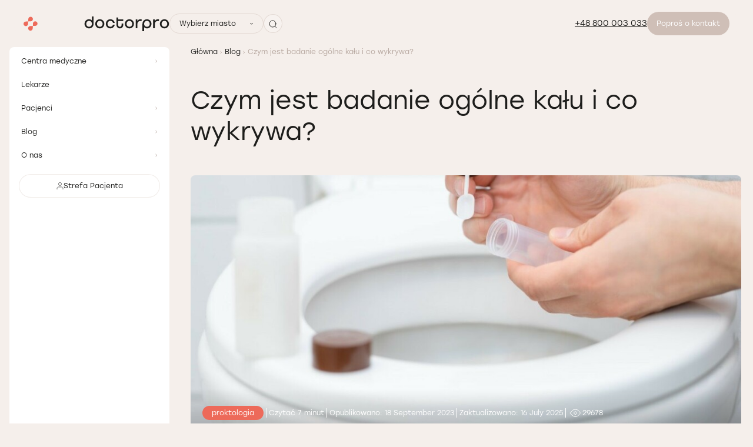

--- FILE ---
content_type: text/html; charset=UTF-8
request_url: https://doctorpro.pl/blog/faq-what-is-coprogram-and-what-does-it-show
body_size: 50539
content:
<!doctype html>
<html lang="pl" prefix="og: http://ogp.me/ns#">
<head>
    
    
    <meta charset="utf-8">
    <meta name="viewport" content="width=device-width, initial-scale=1, shrink-to-fit=no">
    <meta name="recaptcha_sitekey" content="6LeEPsMUAAAAACHzo0AOJsiIJjlGLVwsijy6ELKZ">
    <meta name="csrf-token" content="0ehiE0LF7gxGPQaXwMvseV66v4ua8mQppdDGRIkU">
    <meta name="facebook-domain-verification" content="hae3amt5iplxu42ig2faxe47w1jhv0">
    <title>Czym jest badanie ogólne kału i jak zinterpretować jego wyniki — blog centrum medycznego Doctorpro</title>
<meta name="description" content="Co wykazuje badanie ogólne kału i jak zebrać kał do badania — poradnik medyczny Doctorpro">
<meta name="keywords" content="badanie ogólne kału, badanie ogólne kału wykrywa, badanie ogólne kału norma, badanie ogólne kału nieprawidłowości">
<meta name="image" content="https://doctorpro.pl/images/show/471?format=jpg">
<meta name="locale" content="pl">
<link rel="canonical" href="https://doctorpro.pl/blog/faq-what-is-coprogram-and-what-does-it-show"/>
<link rel="alternate" hreflang="pl" href="https://doctorpro.pl/blog/faq-what-is-coprogram-and-what-does-it-show"/>
<meta name="robots" content="max-image-preview:large"><link rel="alternate" href="https://doctorpro.pl/blog/feed" type="application/atom+xml" />
<link rel="preload" href="https://doctorpro.pl/images/show/470?format=jpg&size=1200" as="image" type="image/webp" imagesrcset="https://doctorpro.pl/images/show/470?format=jpg&size=360 360w, https://doctorpro.pl/images/show/470?format=jpg&size=570 570w, https://doctorpro.pl/images/show/470?format=jpg&size=780 780w, https://doctorpro.pl/images/show/470?format=jpg&size=990 990w, https://doctorpro.pl/images/show/470?format=jpg&size=1200 1200w" imagesizes="(max-width: 360px) 360px, (max-width: 570px) 570px, (max-width: 780px) 780px, (max-width: 990px) 896px, (max-width: 1200px) 896px, 896px" />


<script type="application/ld+json">{"@context":"https://schema.org","@type":"WebPage"}</script><script type="application/ld+json">{"@context":"https://schema.org","@type":"Article","image":"https://doctorpro.pl/images/show/471?format=jpg","mainEntityOfPage":{"@type":"WebPage","@id":"https://doctorpro.pl/blog/faq-what-is-coprogram-and-what-does-it-show"},"headline":"Czym jest badanie ogólne kału i co wykrywa?","datePublished":"2023-09-18T10:17:17+03:00","dateModified":"2025-07-16T16:22:56+03:00","author":{"@type":"Person","name":"Tkachenko Marina ","url":"https://doctorpro.pl/authors/tkachenko-marina","sameAs":"https://doctorpro.pl/authors/tkachenko-marina","jobTitle":"Lekarz ogólny. Siedem lat doświadczenia.","image":"https://doctorpro.pl/storage/media/author/1/ND0S8FxBdfnyWbhnr3SgWlNuWj6thc8Flam1G0HH.png"},"publisher":{"@type":"Organization","name":"Doctorpro","logo":{"@type":"ImageObject","url":"https://doctorpro.pl/images/logo-doctorpro.svg"}},"description":"Co wykazuje badanie ogólne kału i jak zebrać kał do badania — poradnik medyczny Doctorpro"}</script><script type="application/ld+json">{"@context":"https://schema.org","@type":"FAQPage","alternativeHeadline":"Czym jest badanie ogólne kału i co wykrywa?","author":"Doctorpro","reviewedBy":"https://doctorpro.pl","lastReviewed":"2025-07-16T16:22:56+03:00","mainEntity":[{"@type":"Question","name":"Badanie kału – czym jest?","acceptedAnswer":{"@type":"Answer","text":"<p><span id= docs-internal-guid-ed1c59f9-7fff-708c-04b7-5133c39f32c4 >Og&oacute;lne badanie kału to laboratoryjna analiza pr&oacute;bki stolca, kt&oacute;ra pozwala ocenić funkcjonowanie przewodu pokarmowego, w tym trawienie, wchłanianie i aktywność enzymatyczną żołądka, trzustki i wątroby. Służy do wykrywania infekcji, stan&oacute;w zapalnych, pasożyt&oacute;w, zaburzeń mikroflory jelitowej oraz obecności utajonej krwi w kale. Wyniki badania kału mogą wskazywać m.in. na choroby zapalne jelit, niewydolność trzustki, celiakię czy zakażenia bakteryjne,...","datePublished":"2023-09-18T09:00:00+03:00","author":{"@type":"Person","name":"Tkachenko Marina ","url":"https://doctorpro.pl/authors/tkachenko-marina","sameAs":"https://doctorpro.pl/authors/tkachenko-marina","jobTitle":"Lekarz ogólny. Siedem lat doświadczenia.","image":"https://doctorpro.pl/storage/media/author/1/ND0S8FxBdfnyWbhnr3SgWlNuWj6thc8Flam1G0HH.png"}}},{"@type":"Question","name":"Co wykrywa badanie ogólne kału?","acceptedAnswer":{"@type":"Answer","text":"<p><span id= docs-internal-guid-5991a36c-7fff-0889-b56e-aab4936e3b15 >Badanie og&oacute;lne kału ocenia jego kolor, zapach, konsystencję, skład, obecność i charakter zanieczyszczeń (np. śluz, krew, ropa). Badanie kału wykazuje:< span>< p>    <ul>  \t<li>  \t<span><span id= docs-internal-guid-5991a36c-7fff-0889-b56e-aab4936e3b15 >stan mikroflory jelitowej;< span>< span>  \t< li>  \t<li>  \t<span><span id= docs-internal-guid-5991a36c-7fff-0889-b56e-aab4936e3b15 >kwasowość żołądka;< span>< span>  \t< li>  \t<li>  \t<span><span id= docs-internal-guid-5991a36c-7fff-0889-b56e-aab4936e3b15 >infekcje przewodu pokarmowego;< span>< span>  \t< li>  \t<li>  \t<span><span...","datePublished":"2023-09-18T09:00:00+03:00","author":{"@type":"Person","name":"Tkachenko Marina ","url":"https://doctorpro.pl/authors/tkachenko-marina","sameAs":"https://doctorpro.pl/authors/tkachenko-marina","jobTitle":"Lekarz ogólny. Siedem lat doświadczenia.","image":"https://doctorpro.pl/storage/media/author/1/ND0S8FxBdfnyWbhnr3SgWlNuWj6thc8Flam1G0HH.png"}}},{"@type":"Question","name":"Jak oddać kał do badania?","acceptedAnswer":{"@type":"Answer","text":"<p><span id= docs-internal-guid-dc72eff2-7fff-6344-d74a-2b7f6a71e73b >Aby wyniki badania kału były wiarygodne, konieczne jest przestrzeganie zasad przygotowania do badania. Przygotowanie obejmuje:< span>< p>    <ul>  \t<li>  \t<span><span id= docs-internal-guid-dc72eff2-7fff-6344-d74a-2b7f6a71e73b >odstawienie lek&oacute;w, kt&oacute;re zawierają substancje barwiące stolec (np. bizmut, żelazo, magnez) na trzy dni przed oddaniem kału;< span>< span>  \t< li>  \t<li>  \t<span><span id= docs-internal-guid-dc72eff2-7fff-6344-d74a-2b7f6a71e73b >wyeliminowanie z diety tłustych, pikantnych, wędzonych i ostrych potraw na...","datePublished":"2023-09-18T09:00:00+03:00","author":{"@type":"Person","name":"Tkachenko Marina ","url":"https://doctorpro.pl/authors/tkachenko-marina","sameAs":"https://doctorpro.pl/authors/tkachenko-marina","jobTitle":"Lekarz ogólny. Siedem lat doświadczenia.","image":"https://doctorpro.pl/storage/media/author/1/ND0S8FxBdfnyWbhnr3SgWlNuWj6thc8Flam1G0HH.png"}}},{"@type":"Question","name":"Ile kału trzeba zebrać do badania?","acceptedAnswer":{"@type":"Answer","text":"<p><span id= docs-internal-guid-6912086a-7fff-bddf-b951-20fcba51486a >Objętość kału do badania powinna wynosić co najmniej 50 gram&oacute;w (około dw&oacute;ch łyżeczek do herbaty), ale nie więcej niż jedną trzecią sterylnego pojemnika. Jeśli w kale znajdują się nieprawidłowe domieszki (śluz, krew, ropa), należy r&oacute;wnież umieścić je w pr&oacute;bce.< span>< p>","datePublished":"2023-09-18T09:00:00+03:00","author":{"@type":"Person","name":"Tkachenko Marina ","url":"https://doctorpro.pl/authors/tkachenko-marina","sameAs":"https://doctorpro.pl/authors/tkachenko-marina","jobTitle":"Lekarz ogólny. Siedem lat doświadczenia.","image":"https://doctorpro.pl/storage/media/author/1/ND0S8FxBdfnyWbhnr3SgWlNuWj6thc8Flam1G0HH.png"}}},{"@type":"Question","name":"Badanie kału: norma i odchylenia","acceptedAnswer":{"@type":"Answer","text":"<p><span id= docs-internal-guid-a117b779-7fff-2276-f6d1-2ebddf5b142f >W badaniu oznaczane są gł&oacute;wne elementy kału: wł&oacute;kna mięsne, wł&oacute;kna roślinne, tłuszcze obojętne, kwasy tłuszczowe i ich sole, leukocyty, erytrocyty, kom&oacute;rki nabłonkowe i nowotworowe. W trakcie badania stolca ocenia się r&oacute;wnież jego kolor, kształt, zapach i konsystencję.< span>< p>    <div class= table-responsive >  <table class= table >  \t<colgroup>  \t\t<col width= 359   >  \t\t<col width= 359   >  \t<...","datePublished":"2023-09-18T09:00:00+03:00","author":{"@type":"Person","name":"Tkachenko Marina ","url":"https://doctorpro.pl/authors/tkachenko-marina","sameAs":"https://doctorpro.pl/authors/tkachenko-marina","jobTitle":"Lekarz ogólny. Siedem lat doświadczenia.","image":"https://doctorpro.pl/storage/media/author/1/ND0S8FxBdfnyWbhnr3SgWlNuWj6thc8Flam1G0HH.png"}}},{"@type":"Question","name":"Badanie kału przy salmonellozie","acceptedAnswer":{"@type":"Answer","text":"<p><span id= docs-internal-guid-0a7c5125-7fff-e40c-6aa6-2eda5388bb8e >Obecność leukocyt&oacute;w w stolcu może wskazywać na choroby zakaźne, takie jak salmonelloza. Salmonelloza to ostra infekcja przewodu pokarmowego wywołana przez bakterię Salmonella, kt&oacute;rej towarzyszy biegunka, zatrucie i odwodnienie. Aby dokładnie zidentyfikować czynnik zakaźny, konieczne jest badanie bakteriologiczne kału (posiew kału).< span>< p>","datePublished":"2023-09-18T09:00:00+03:00","author":{"@type":"Person","name":"Tkachenko Marina ","url":"https://doctorpro.pl/authors/tkachenko-marina","sameAs":"https://doctorpro.pl/authors/tkachenko-marina","jobTitle":"Lekarz ogólny. Siedem lat doświadczenia.","image":"https://doctorpro.pl/storage/media/author/1/ND0S8FxBdfnyWbhnr3SgWlNuWj6thc8Flam1G0HH.png"}}},{"@type":"Question","name":"Badanie kału przy mukowiscydozie","acceptedAnswer":{"@type":"Answer","text":"<p><span id= docs-internal-guid-5fd51d72-7fff-30d5-97c5-0d8e5683ae82 >Mukowiscydoza jest chorobą genetyczną, w kt&oacute;rej dochodzi do uszkodzenia narząd&oacute;w układu oskrzelowo-płucnego i przewodu pokarmowego (wątroby, trzustki). Kał przy mukowiscydozie zawiera zwiększony poziom tłuszcz&oacute;w obojętnych, może występować także błonnik, ziarna skrobi, wł&oacute;kna mięsne.< span>< p>","datePublished":"2023-09-18T09:00:00+03:00","author":{"@type":"Person","name":"Tkachenko Marina ","url":"https://doctorpro.pl/authors/tkachenko-marina","sameAs":"https://doctorpro.pl/authors/tkachenko-marina","jobTitle":"Lekarz ogólny. Siedem lat doświadczenia.","image":"https://doctorpro.pl/storage/media/author/1/ND0S8FxBdfnyWbhnr3SgWlNuWj6thc8Flam1G0HH.png"}}},{"@type":"Question","name":"Badanie kału przy zapaleniu błony śluzowej żołądka","acceptedAnswer":{"@type":"Answer","text":"<p><span id= docs-internal-guid-4e97bee0-7fff-7a7a-623c-14af624899f6 >Zapalenie błony śluzowej żołądka prowadzi do uszkodzenia ścian narządu i zaburzeń jego funkcji. Przy tej chorobie mogą występować zmiany koloru i konsystencji stolca (gł&oacute;wnie płynny stolec o ostrym, kwaśnym zapachu), a także skrzepy krwi i śluz w kale. Badanie kału przy zapaleniu błony śluzowej żołądka przeprowadza się w celu oceny zaburzeń trawienia i przyswajania pokarmu (niestrawione resztki...","datePublished":"2023-09-18T09:00:00+03:00","author":{"@type":"Person","name":"Tkachenko Marina ","url":"https://doctorpro.pl/authors/tkachenko-marina","sameAs":"https://doctorpro.pl/authors/tkachenko-marina","jobTitle":"Lekarz ogólny. Siedem lat doświadczenia.","image":"https://doctorpro.pl/storage/media/author/1/ND0S8FxBdfnyWbhnr3SgWlNuWj6thc8Flam1G0HH.png"}}}]}</script>
    <link rel="shortcut icon" href="https://doctorpro.pl/favicon-dp-pl.png">
    <script
        src="https://maps.googleapis.com/maps/api/js?key=AIzaSyBEUQvYfg7XJE-WpPPA_32f0dgayr3ATBo&language=pl"
        async defer></script>
    <script src="https://unpkg.com/leaflet.gridlayer.googlemutant@latest/dist/Leaflet.GoogleMutant.js"></script>
    <style >[wire\:loading], [wire\:loading\.delay], [wire\:loading\.inline-block], [wire\:loading\.inline], [wire\:loading\.block], [wire\:loading\.flex], [wire\:loading\.table], [wire\:loading\.grid], [wire\:loading\.inline-flex] {display: none;}[wire\:loading\.delay\.shortest], [wire\:loading\.delay\.shorter], [wire\:loading\.delay\.short], [wire\:loading\.delay\.long], [wire\:loading\.delay\.longer], [wire\:loading\.delay\.longest] {display:none;}[wire\:offline] {display: none;}[wire\:dirty]:not(textarea):not(input):not(select) {display: none;}input:-webkit-autofill, select:-webkit-autofill, textarea:-webkit-autofill {animation-duration: 50000s;animation-name: livewireautofill;}@keyframes livewireautofill { from {} }</style>

                    <script type="application/ld+json">{"@context":"https:\/\/schema.org","@type":"BreadcrumbList","itemListElement":[{"@type":"ListItem","position":1,"item":{"@id":"https:\/\/doctorpro.pl","name":"G\u0142\u00f3wna","image":null}},{"@type":"ListItem","position":2,"item":{"@id":"https:\/\/doctorpro.pl\/blog","name":"Blog","image":null}},{"@type":"ListItem","position":3,"item":{"@id":"https:\/\/doctorpro.pl\/blog\/faq-what-is-coprogram-and-what-does-it-show","name":"Czym jest badanie og\u00f3lne ka\u0142u i co wykrywa?","image":null}}]}</script>

            
    <style>
    :root {
        --main-color: #ED6A5A;
        --main-color-100: #DC5241;
        --main-color-200: #fa7764;
        --main-color-300: #ffa99c;

        --main-primary: #CFBFB7;
        --main-primary-100: #B7A8A0;
        --main-primary-200: #C5B1A8;
        --main-primary-300: #B7A8A0;
        --main-primary-400: #e7d3c9;
        --main-primary-500: #867b75;

        --menu-hover: rgba(197, 177, 168, 0.5);
        --danger-opacity-30: rgba(237, 90, 90, 0.3);


        --border-button: 40px;
        --button-focus-shadow: #9d392d;
        --button-shadow: #a13d30;

        --neutral-base-100: #f2f2f2;
        --neutral-base-200: #E0E0E0;
        --neutral-base-300: #BDBDBD;
        --neutral-base-400: #828282;
        --neutral-base-500: #45484C;
        --neutral-base-600: #333333;

        --border-fields: #828282;
        --body-color: #F5EFEB;
        --black-100 : #1D1D1B;

        --danger: #ED5A5A;
        --warning: #E0AD2C;

        --font-primary: 'Stolz', 'sans-serif';
        --font-base: 'Stolz', 'sans-serif';
        --font-secondary: "Stolz", 'sans-serif';
    }
</style>

    <link rel="preload" as="style" href="https://doctorpro.pl/build/assets/app-5053124f.css" /><link rel="stylesheet" href="https://doctorpro.pl/build/assets/app-5053124f.css" />
    <!-- Google Tag Manager -->
    <script async type="text/javascript" rel="preconnect">
        (function (w, d, s, l, i) {
            w[l] = w[l] || [];
            w[l].push({
                'gtm.start':
                    new Date().getTime(), event: 'gtm.js'
            });
            var f = d.getElementsByTagName(s)[0],
                j = d.createElement(s), dl = l != 'dataLayer' ? '&l=' + l : '';
            j.async = true;
            j.src =
                'https://www.googletagmanager.com/gtm.js?id=' + i + dl;
            f.parentNode.insertBefore(j, f);
        })(window, document, 'script', 'dataLayer', 'GTM-K6KQD9J');
    </script>
    <!-- End Google Tag Manager -->
</head>

<body x-data="App()"
      :class="{
      'modal-open': $store.app.modalOpen,
      'modal-open-certificates': $store.app.modalOpen === 'certificates' ,
      'form-open': $store.app.formOpen,
      'sidebar-open': $store.app.sidebarOpen,
      'second-level-menu-open': $store.app.secondLevelMenuOpen,
      }"
      id="layout"
      class="relative grid m-0 p-0 bg-body"
>
    <!-- Google Tag Manager (noscript) -->
    <noscript>
        <iframe src="https://www.googletagmanager.com/ns.html?id=GTM-K6KQD9J"
                height="0" width="0" style="display:none;visibility:hidden"></iframe>
    </noscript>
    <!-- End Google Tag Manager (noscript) -->


<header wire:id="x0hTova6xsRqoCo9FYux" wire:initial-data="{&quot;fingerprint&quot;:{&quot;id&quot;:&quot;x0hTova6xsRqoCo9FYux&quot;,&quot;name&quot;:&quot;frontend.layout.header.header&quot;,&quot;locale&quot;:&quot;pl&quot;,&quot;path&quot;:&quot;blog\/faq-what-is-coprogram-and-what-does-it-show&quot;,&quot;method&quot;:&quot;GET&quot;,&quot;v&quot;:&quot;acj&quot;},&quot;effects&quot;:{&quot;listeners&quot;:[]},&quot;serverMemo&quot;:{&quot;children&quot;:{&quot;l1225024743-0&quot;:{&quot;id&quot;:&quot;KQPQvEDPETGuKc1zEdmb&quot;,&quot;tag&quot;:&quot;div&quot;},&quot;l1225024743-1&quot;:{&quot;id&quot;:&quot;iBVrsek5O3EUulXzitAb&quot;,&quot;tag&quot;:&quot;a&quot;},&quot;l1225024743-2&quot;:{&quot;id&quot;:&quot;4r289r3VmGzskLPl2Vn5&quot;,&quot;tag&quot;:&quot;div&quot;},&quot;l1225024743-3&quot;:{&quot;id&quot;:&quot;xaKfnwJldNRK2TYSKqed&quot;,&quot;tag&quot;:&quot;div&quot;},&quot;l1225024743-4&quot;:{&quot;id&quot;:&quot;tvLGKpqgeXzO6fFGtes6&quot;,&quot;tag&quot;:&quot;div&quot;}},&quot;errors&quot;:[],&quot;htmlHash&quot;:&quot;57b8ed21&quot;,&quot;data&quot;:{&quot;theme&quot;:&quot;onclinic&quot;},&quot;dataMeta&quot;:[],&quot;checksum&quot;:&quot;eaf26f98775967a02d131bafca662310854e179f0ea11d9d23f8ec96d89005bb&quot;}}"
    class="bg-body z-30 py-1 sticky py-1/4 mb-1-1/2 tablet-sm:my-1
     desktop:mx-1-1/2 mx-1/2 rounded-40 pl-1/4 pr-1/2 desktop:px-1
     col-start-1 col-end-3 top-1/2 tablet-sm:top-1 flex items-center justify-between transition duration-400"
    x-data="{show : window.scrollY > 0}"
    x-init="window.addEventListener('scroll', (event) => {show = window.scrollY > 0})"
    :class="{ 'bg-white bg-opacity-80' : show }"
    >
    <div class="flex items-center gap-1 tablet-sm:gap-1-1/2 justify-between tablet-sm:justify-start w-full tablet-sm:w-auto">
        <div class="flex items-center gap-1 tablet-sm:gap-1-1/2">
            <a
        x-data=""
        href="#"
        @click="$store.app.sidebarOpen = !$store.app.sidebarOpen"
        class="cursor-pointer flex justify-center flex-col gap-1/4 desktop:hidden items-center round bg-main-color rounded-50 w-2 h-2 min-w-2"
        aria-label="Open/Close menu"
>
    <span class="transition duration-400 h-1px w-1 bg-white" :class="$store.app.sidebarOpen ? '-rotate-45 relative top-[2px]' : '' "></span>
    <span class="transition duration-400 h-1px w-1 bg-white" :class="$store.app.sidebarOpen ? 'rotate-45 -top-[3px] relative' : '' "></span>
</a>
            <a href="https://doctorpro.pl/" class="items-center justify-between w-[15.5rem] hidden desktop:flex">
    <svg width="24" height="25" viewBox="0 0 24 25" fill="none" xmlns="http://www.w3.org/2000/svg">
        <path d="M7.83696 9.26275C7.83696 8.74993 8.25363 8.33326 8.76645 8.33326H11.9235C14.087 8.33326 15.9139 6.63455 15.9299 4.47109C15.962 2.27557 14.1671 0.480701 11.9716 0.512752C9.80812 0.544803 8.10939 2.37173 8.10939 4.51916V7.67621C8.10939 7.83647 8.07733 7.99673 7.9972 8.14096C7.83695 8.41339 7.53246 8.6057 7.19592 8.6057H4.00683C1.84337 8.6057 0.0164483 10.3044 0.000422695 12.4679C-0.0316286 14.6634 1.76324 16.4583 3.95876 16.4262C6.12222 16.3942 7.82092 14.5672 7.82092 12.4198V9.26275H7.83696Z" fill="#ED6A5A"/>
        <path d="M19.7924 8.22125C17.629 8.2533 15.9303 10.0802 15.9303 12.2277V15.3847C15.9303 15.545 15.8982 15.7052 15.8181 15.8495C15.6578 16.1219 15.3533 16.3142 15.0168 16.3142H11.6354C9.52001 16.3142 7.82129 18.0289 7.82129 20.1283C7.82129 22.2437 9.47194 24.0546 11.5873 24.1347C13.8149 24.2148 15.6418 22.436 15.6418 20.2245V16.9712C15.6418 16.4584 16.0585 16.0418 16.5713 16.0418H19.7284C21.8918 16.0418 23.7187 14.343 23.7348 12.1796C23.7668 9.98407 21.9719 8.1892 19.7764 8.22125H19.7924Z" fill="#ED6A5A"/>
    </svg>
    <svg width="145" height="25" viewBox="0 0 145 25" fill="none" xmlns="http://www.w3.org/2000/svg">
        <path d="M76.9833 20.2403C72.5923 20.2403 69.291 16.907 69.291 12.4999C69.291 8.09285 72.6724 4.75952 76.9833 4.75952C81.2942 4.75952 84.6756 8.17298 84.6756 12.4999C84.6756 16.907 81.3744 20.2403 76.9833 20.2403ZM76.9833 7.45183C75.6692 7.45183 74.4513 7.94862 73.5699 8.86209C72.6724 9.79157 72.1756 11.0736 72.1756 12.4999C72.1756 13.9262 72.6724 15.2082 73.5699 16.1377C74.4513 17.0512 75.6692 17.548 76.9833 17.548C79.7718 17.548 81.791 15.4326 81.791 12.4999C81.791 9.61529 79.7237 7.45183 76.9833 7.45183Z" fill="#1D1D1B"/>
        <path d="M136.472 20.2403C132.161 20.2403 128.779 16.8429 128.779 12.4999C128.779 8.15696 132.161 4.75952 136.472 4.75952C140.782 4.75952 144.164 8.09285 144.164 12.4999C144.164 16.907 140.863 20.2403 136.472 20.2403ZM136.472 7.45183C133.715 7.45183 131.648 9.61529 131.648 12.4999C131.648 15.3845 133.683 17.548 136.472 17.548C139.26 17.548 141.295 15.4326 141.295 12.4999C141.295 9.56721 139.228 7.45183 136.472 7.45183Z" fill="#1D1D1B"/>
        <path d="M87.6416 19.9038V5.08007H90.4781V7.93263L90.7346 7.98071C91.648 5.86532 93.3467 4.74353 95.6384 4.74353H97.6897V7.6602H95.3499C92.257 7.7884 90.4942 9.75956 90.4942 13.1089V19.8878H87.6576L87.6416 19.9038Z" fill="#1D1D1B"/>
        <path d="M117.305 19.9038V5.08007H120.141V7.93263L120.398 7.98071C121.311 5.86532 122.994 4.74353 125.301 4.74353H127.353V7.6602H125.013C121.92 7.7884 120.157 9.75956 120.157 13.1089V19.8878H117.321L117.305 19.9038Z" fill="#1D1D1B"/>
        <path d="M99.0996 13.8461V25H101.936V18.125L102.161 18.3654C103.346 19.6154 104.901 20.2564 106.792 20.2564C111.183 20.2564 114.484 16.9231 114.484 12.516C114.484 8.10897 111.183 4.77563 106.792 4.77563C104.292 4.77563 102.032 5.89743 100.622 7.72435C99.5644 9.24679 99.0996 10.6891 99.0996 13.8622V13.8461ZM106.792 7.46794C109.548 7.46794 111.616 9.6314 111.616 12.516C111.616 15.4006 109.58 17.5641 106.792 17.5641C104.003 17.5641 101.968 15.4487 101.968 12.516C101.968 9.58333 104.036 7.46794 106.792 7.46794Z" fill="#1D1D1B"/>
        <path d="M26.6474 20.2403C22.2564 20.2403 18.9551 16.907 18.9551 12.4999C18.9551 8.09285 22.3365 4.75952 26.6474 4.75952C30.9583 4.75952 34.3397 8.15696 34.3397 12.4999C34.3397 16.907 31.0384 20.2403 26.6474 20.2403ZM26.6474 7.45183C25.3333 7.45183 24.1153 7.94862 23.2339 8.86209C22.3365 9.79157 21.8397 11.0736 21.8397 12.4999C21.8397 13.9262 22.3365 15.2082 23.2339 16.1377C24.1153 17.0512 25.3333 17.548 26.6474 17.548C29.4358 17.548 31.4551 15.4326 31.4551 12.4999C31.4551 9.61529 29.3878 7.45183 26.6474 7.45183Z" fill="#1D1D1B"/>
        <path d="M44.5802 20.2243C40.2052 20.2243 36.9199 16.891 36.9199 12.4839C36.9199 8.07686 40.2052 4.74353 44.5642 4.74353C48.3302 4.74353 51.359 7.25956 52 10.8814H49.0674C48.5385 8.78199 46.7757 7.43584 44.5802 7.43584C41.8077 7.43584 39.8045 9.56725 39.8045 12.4839C39.8045 15.4006 41.7917 17.516 44.5642 17.532C46.7597 17.532 48.5545 16.1538 49.0674 14.0865H52C51.375 17.7083 48.3462 20.2243 44.5962 20.2243H44.5802Z" fill="#1D1D1B"/>
        <path d="M60.7823 20.2244C57.2086 20.2244 54.9971 17.8045 54.9971 13.9263V1.76282H57.8496V5.08013H66.5195V7.74038H57.8496V14.0064C57.8496 16.9231 59.4362 17.532 60.7663 17.532C62.0964 17.532 63.6669 16.9231 63.6669 14.0064V11.9872H66.5035V13.9263C66.5035 17.8205 64.2919 20.2244 60.7663 20.2244H60.7823Z" fill="#1D1D1B"/>
        <path d="M16.119 11.1538V0H13.2825V6.875L13.0581 6.63461C11.8722 5.38462 10.3177 4.74359 8.42668 4.74359C4.03566 4.74359 0.734375 8.07692 0.734375 12.5C0.734375 16.9231 4.03566 20.2404 8.42668 20.2404C10.9267 20.2404 13.1863 19.1186 14.5966 17.2917C15.6542 15.7692 16.119 14.3269 16.119 11.1538ZM8.42668 17.5321C5.67027 17.5321 3.60296 15.3686 3.60296 12.484C3.60296 9.59936 5.63822 7.4359 8.42668 7.4359C11.2151 7.4359 13.2504 9.55128 13.2504 12.484C13.2504 15.4167 11.1831 17.5321 8.42668 17.5321Z" fill="#1D1D1B"/>
    </svg>
</a>

<a href="https://doctorpro.pl/" class="desktop:hidden flex">
    <svg width="106" height="20" viewBox="0 0 106 20" fill="none" xmlns="http://www.w3.org/2000/svg">
        <path d="M56.3595 15.7191C53.115 15.7191 50.6758 13.2562 50.6758 9.99988C50.6758 6.74358 53.1743 4.28064 56.3595 4.28064C59.5448 4.28064 62.0432 6.80279 62.0432 9.99988C62.0432 13.2562 59.604 15.7191 56.3595 15.7191ZM56.3595 6.26994C55.3885 6.26994 54.4886 6.63702 53.8374 7.31196C53.1743 7.99874 52.8072 8.94603 52.8072 9.99988C52.8072 11.0537 53.1743 12.001 53.8374 12.6878C54.4886 13.3627 55.3885 13.7298 56.3595 13.7298C58.4199 13.7298 59.9118 12.1668 59.9118 9.99988C59.9118 7.86849 58.3843 6.26994 56.3595 6.26994Z" fill="#1D1D1B"/>
        <path d="M100.317 15.7191C97.1313 15.7191 94.6328 13.2088 94.6328 9.99988C94.6328 6.79095 97.1313 4.28064 100.317 4.28064C103.502 4.28064 106 6.74358 106 9.99988C106 13.2562 103.561 15.7191 100.317 15.7191ZM100.317 6.26994C98.2799 6.26994 96.7524 7.86849 96.7524 9.99988C96.7524 12.1313 98.2562 13.7298 100.317 13.7298C102.377 13.7298 103.881 12.1668 103.881 9.99988C103.881 7.83296 102.353 6.26994 100.317 6.26994Z" fill="#1D1D1B"/>
        <path d="M64.2363 15.4705V4.51746H66.3322V6.62517L66.5217 6.6607C67.1966 5.09767 68.4518 4.2688 70.145 4.2688H71.6607V6.42388H69.9319C67.6466 6.5186 66.344 7.97506 66.344 10.4498V15.4586H64.2482L64.2363 15.4705Z" fill="#1D1D1B"/>
        <path d="M86.1523 15.4705V4.51746H88.2482V6.62517L88.4377 6.6607C89.1126 5.09767 90.3559 4.2688 92.0611 4.2688H93.5767V6.42388H91.8479C89.5626 6.5186 88.2601 7.97506 88.2601 10.4498V15.4586H86.1642L86.1523 15.4705Z" fill="#1D1D1B"/>
        <path d="M72.7031 10.9947V19.236H74.799V14.1562L74.9648 14.3338C75.841 15.2574 76.9896 15.7311 78.3868 15.7311C81.6313 15.7311 84.0706 13.2681 84.0706 10.0118C84.0706 6.75555 81.6313 4.2926 78.3868 4.2926C76.5396 4.2926 74.87 5.12148 73.828 6.47136C73.0465 7.59626 72.7031 8.66196 72.7031 11.0065V10.9947ZM78.3868 6.2819C80.4235 6.2819 81.951 7.88045 81.951 10.0118C81.951 12.1432 80.4472 13.7418 78.3868 13.7418C76.3265 13.7418 74.8227 12.1788 74.8227 10.0118C74.8227 7.84493 76.3502 6.2819 78.3868 6.2819Z" fill="#1D1D1B"/>
        <path d="M19.1681 15.7191C15.9236 15.7191 13.4844 13.2562 13.4844 9.99988C13.4844 6.74358 15.9828 4.28064 19.1681 4.28064C22.3533 4.28064 24.8518 6.79095 24.8518 9.99988C24.8518 13.2562 22.4126 15.7191 19.1681 15.7191ZM19.1681 6.26994C18.1971 6.26994 17.2972 6.63702 16.6459 7.31196C15.9828 7.99874 15.6158 8.94603 15.6158 9.99988C15.6158 11.0537 15.9828 12.001 16.6459 12.6878C17.2972 13.3627 18.1971 13.7298 19.1681 13.7298C21.2284 13.7298 22.7204 12.1668 22.7204 9.99988C22.7204 7.86849 21.1929 6.26994 19.1681 6.26994Z" fill="#1D1D1B"/>
        <path d="M32.4179 15.7073C29.1852 15.7073 26.7578 13.2443 26.7578 9.98804C26.7578 6.73174 29.1852 4.2688 32.406 4.2688C35.1887 4.2688 37.4266 6.12785 37.9003 8.80393H35.7334C35.3426 7.25275 34.0401 6.2581 32.4179 6.2581C30.3693 6.2581 28.8892 7.83296 28.8892 9.98804C28.8892 12.1431 30.3575 13.7061 32.406 13.718C34.0282 13.718 35.3544 12.6996 35.7334 11.1721H37.9003C37.4385 13.8482 35.2005 15.7073 32.4297 15.7073H32.4179Z" fill="#1D1D1B"/>
        <path d="M44.3899 15.7073C41.7493 15.7073 40.1152 13.9193 40.1152 11.0538V2.06641H42.2229V4.51751H48.629V6.48313H42.2229V11.113C42.2229 13.2681 43.3952 13.718 44.378 13.718C45.3608 13.718 46.5213 13.2681 46.5213 11.113V9.62102H48.6171V11.0538C48.6171 13.9312 46.9831 15.7073 44.378 15.7073H44.3899Z" fill="#1D1D1B"/>
        <path d="M11.3889 9.00531V0.763916H9.29305V5.84374L9.12728 5.66612C8.25104 4.74252 7.10245 4.26888 5.7052 4.26888C2.46075 4.26888 0.0214844 6.73182 0.0214844 9.99996C0.0214844 13.2681 2.46075 15.7192 5.7052 15.7192C7.55241 15.7192 9.222 14.8903 10.264 13.5404C11.0455 12.4155 11.3889 11.3498 11.3889 9.00531ZM5.7052 13.7181C3.66854 13.7181 2.14104 12.1195 2.14104 9.98812C2.14104 7.85672 3.64486 6.25818 5.7052 6.25818C7.76555 6.25818 9.26937 7.8212 9.26937 9.98812C9.26937 12.155 7.74187 13.7181 5.7052 13.7181Z" fill="#1D1D1B"/>
    </svg>

</a>
        </div>
        <div class="flex items-center gap-1 tablet-sm:gap-1-1/2">
            <div wire:id="KQPQvEDPETGuKc1zEdmb" wire:initial-data="{&quot;fingerprint&quot;:{&quot;id&quot;:&quot;KQPQvEDPETGuKc1zEdmb&quot;,&quot;name&quot;:&quot;frontend.layout.components.select-city&quot;,&quot;locale&quot;:&quot;pl&quot;,&quot;path&quot;:&quot;blog\/faq-what-is-coprogram-and-what-does-it-show&quot;,&quot;method&quot;:&quot;GET&quot;,&quot;v&quot;:&quot;acj&quot;},&quot;effects&quot;:{&quot;listeners&quot;:[&quot;pageFullyLoaded&quot;]},&quot;serverMemo&quot;:{&quot;children&quot;:[],&quot;errors&quot;:[],&quot;htmlHash&quot;:&quot;661237c7&quot;,&quot;data&quot;:{&quot;show&quot;:false,&quot;cities&quot;:[],&quot;selectedCity&quot;:null,&quot;currentLocale&quot;:&quot;pl&quot;,&quot;selectedCityName&quot;:null},&quot;dataMeta&quot;:{&quot;modelCollections&quot;:{&quot;cities&quot;:{&quot;class&quot;:&quot;App\\Models\\City&quot;,&quot;id&quot;:[2,1],&quot;relations&quot;:[&quot;translations&quot;],&quot;connection&quot;:&quot;mysql&quot;,&quot;collectionClass&quot;:null}}},&quot;checksum&quot;:&quot;3ed7c9ba34a24a43679b436534d7a7ab63d3b31f4a780837aace1f4b9e704e50&quot;}}"
    x-data="{open: false,init(){  Livewire.emit('pageFullyLoaded');}}"
    x-on:keydown.escape.prevent.stop="open = false"
    x-on:click.outside="open = false"
    x-id="['dropdown-button']"
    class="relative hidden tablet-sm:flex"
>
    <div
        class="w-full tablet:w-auto min-w-10 items-center cursor-pointer bg-transparent gap-1-1/2 flex relative border-1 rounded-40 border-solid border-main-opacity-50
         px-1 py-1/2 hover:bg-white focus:bg-white hover:border-white focus:border-white relative
        "
        x-on:click="open = !open"
        :aria-expanded="open"
        :aria-controls="$id('dropdown-button')"
        type="button"
    >
        <div class="flex items-center gap-1-1/2 w-full justify-between">
            <div class="text-3/4 leading-1 text-black-100 font-base font-normal">
                Wybierz miasto
            </div>

                            <svg width="6" height="4" viewBox="0 0 6 4" fill="none" xmlns="http://www.w3.org/2000/svg">
                    <path d="M4.65625 1.12134L2.53493 3.24266L0.413609 1.12134" stroke="#1D1D1B"/>
                </svg>
            
        </div>

                    <div
                x-cloak
                x-show="open"
                x-transition.origin.top.left
                x-on:click.outside="open = false"
                :id="$id('dropdown-button')"
                class="bg-white rounded-8 text-black font-base leading-1
                 absolute -left-[1px] -right-[1px] -top-[1px]  py-1/4"
                :class="{
                    'block' : open,
                    'hidden' : !open
                }">
                <div class="max-h-12 h-auto overflow-y-auto px-3/4 py-1/2">
                    <div class="flex items-center gap-1-1/2 justify-between w-full">
                        <div type="button"
                            wire:click="clearSelectCity()"
                            class="cursor-pointer hover:text-main-color focus:text-main-color transition duration-400
                            py-1/2 text-3/4 text-main-primary-100 font-base leading-1">
                            Wszystkie miasta
                        </div>
                        <svg width="6" height="4" viewBox="0 0 6 4" fill="none" xmlns="http://www.w3.org/2000/svg">
                            <path d="M4.65625 1.12134L2.53493 3.24266L0.413609 1.12134" stroke="#1D1D1B"/>
                        </svg>
                    </div>
                                            <div
                            wire:key="select-city-{&quot;id&quot;:2,&quot;mc_city_id&quot;:0,&quot;slug&quot;:&quot;wroclaw&quot;,&quot;map_x&quot;:&quot;51.100&quot;,&quot;map_y&quot;:&quot;17.0333&quot;,&quot;is_active&quot;:true,&quot;is_selectable&quot;:true,&quot;order&quot;:2,&quot;country_id&quot;:127,&quot;deleted_at&quot;:null,&quot;created_at&quot;:&quot;2023-02-28T13:46:19.000000Z&quot;,&quot;updated_at&quot;:&quot;2023-09-26T06:31:22.000000Z&quot;,&quot;name&quot;:&quot;Wroc\u0142aw&quot;,&quot;name_nominative&quot;:&quot;Wroc\u0142aw&quot;,&quot;name_prepositive&quot;:&quot;Wroc\u0142awiu&quot;,&quot;name_genitive&quot;:&quot;Wroc\u0142awia&quot;,&quot;region&quot;:null,&quot;translations&quot;:[{&quot;id&quot;:3,&quot;city_id&quot;:2,&quot;region&quot;:null,&quot;name_nominative&quot;:&quot;Wroc\u0142aw&quot;,&quot;name_prepositive&quot;:&quot;Wroc\u0142awiu&quot;,&quot;name_genitive&quot;:&quot;Wroc\u0142awia&quot;,&quot;locale&quot;:&quot;pl&quot;},{&quot;id&quot;:461,&quot;city_id&quot;:2,&quot;region&quot;:null,&quot;name_nominative&quot;:&quot;\u0412\u0440\u043e\u0446\u043b\u0430\u0432&quot;,&quot;name_prepositive&quot;:&quot;\u0412\u0440\u043e\u0446\u043b\u0430\u0432\u0456&quot;,&quot;name_genitive&quot;:&quot;\u0412\u0440\u043e\u0446\u043b\u0430\u0432\u0430&quot;,&quot;locale&quot;:&quot;uk&quot;}]}"
                            wire:click="selectCity('wroclaw')"
                            type="button"
                            class="cursor-pointer hover:text-main-color focus:text-main-color transition duration-400 py-1/2
                            text-3/4 text-black-100 font-base leading-1">
                            Wrocław
                        </div>
                                            <div
                            wire:key="select-city-{&quot;id&quot;:1,&quot;mc_city_id&quot;:0,&quot;slug&quot;:&quot;lodz&quot;,&quot;map_x&quot;:&quot;19.4739&quot;,&quot;map_y&quot;:&quot;51.7706&quot;,&quot;is_active&quot;:true,&quot;is_selectable&quot;:true,&quot;order&quot;:1,&quot;country_id&quot;:127,&quot;deleted_at&quot;:null,&quot;created_at&quot;:&quot;2023-02-28T13:43:43.000000Z&quot;,&quot;updated_at&quot;:&quot;2023-02-28T13:46:32.000000Z&quot;,&quot;name&quot;:&quot;\u0141\u00f3d\u017a&quot;,&quot;name_nominative&quot;:&quot;\u0141\u00f3d\u017a&quot;,&quot;name_prepositive&quot;:&quot;\u0141odzi&quot;,&quot;name_genitive&quot;:&quot;\u0141\u00f3d\u017a&quot;,&quot;region&quot;:null,&quot;translations&quot;:[{&quot;id&quot;:1,&quot;city_id&quot;:1,&quot;region&quot;:null,&quot;name_nominative&quot;:&quot;\u0141\u00f3d\u017a&quot;,&quot;name_prepositive&quot;:&quot;\u0141odzi&quot;,&quot;name_genitive&quot;:&quot;\u0141\u00f3d\u017a&quot;,&quot;locale&quot;:&quot;pl&quot;},{&quot;id&quot;:460,&quot;city_id&quot;:1,&quot;region&quot;:null,&quot;name_nominative&quot;:&quot;\u041b\u043e\u0434\u0437\u044c&quot;,&quot;name_prepositive&quot;:&quot;\u041b\u043e\u0434\u0437\u0456&quot;,&quot;name_genitive&quot;:&quot;\u041b\u043e\u0434\u0437\u044f&quot;,&quot;locale&quot;:&quot;uk&quot;}]}"
                            wire:click="selectCity('lodz')"
                            type="button"
                            class="cursor-pointer hover:text-main-color focus:text-main-color transition duration-400 py-1/2
                            text-3/4 text-black-100 font-base leading-1">
                            Łódź
                        </div>
                                    </div>
            </div>

            </div>
</div>

<!-- Livewire Component wire-end:KQPQvEDPETGuKc1zEdmb -->
            <div class="hidden tablet-sm:flex gap-1 tablet-sm:gap-1-1/2">
                                    <a wire:id="iBVrsek5O3EUulXzitAb" wire:initial-data="{&quot;fingerprint&quot;:{&quot;id&quot;:&quot;iBVrsek5O3EUulXzitAb&quot;,&quot;name&quot;:&quot;frontend.layout.components.search&quot;,&quot;locale&quot;:&quot;pl&quot;,&quot;path&quot;:&quot;blog\/faq-what-is-coprogram-and-what-does-it-show&quot;,&quot;method&quot;:&quot;GET&quot;,&quot;v&quot;:&quot;acj&quot;},&quot;effects&quot;:{&quot;listeners&quot;:[]},&quot;serverMemo&quot;:{&quot;children&quot;:[],&quot;errors&quot;:[],&quot;htmlHash&quot;:&quot;924e9524&quot;,&quot;data&quot;:[],&quot;dataMeta&quot;:[],&quot;checksum&quot;:&quot;095fceb7b48422eb59f0856978b2b4968034294eeb46373473bc06d6fe9421e2&quot;}}" href="https://doctorpro.pl/search"
   class="no-underline rounded-40 bg-white bg-opacity-20  items-center cursor-pointer px-1/2 py-1/2 gap-1
          border-1 rounded-40 border-solid border-main-opacity-50 round w-2 h-2 min-w-2
          hover:border-white focus:border-white hover:bg-white focus:bg-white" role="button">
    <svg class="text-black-100" width="14" height="14" viewBox="0 0 14 14" fill="none"
         xmlns="http://www.w3.org/2000/svg">
        <path
            d="M10.7071 11L13 13.2929M12 6.5C12 9.53757 9.53757 12 6.5 12C3.46243 12 1 9.53757 1 6.5C1 3.46243 3.46243 1 6.5 1C9.53757 1 12 3.46243 12 6.5Z"
            stroke="currentColor" stroke-linecap="round"/>
    </svg>

</a>

<!-- Livewire Component wire-end:iBVrsek5O3EUulXzitAb -->                
            </div>


                <div wire:id="4r289r3VmGzskLPl2Vn5" wire:initial-data="{&quot;fingerprint&quot;:{&quot;id&quot;:&quot;4r289r3VmGzskLPl2Vn5&quot;,&quot;name&quot;:&quot;frontend.layout.components.select-languages&quot;,&quot;locale&quot;:&quot;pl&quot;,&quot;path&quot;:&quot;blog\/faq-what-is-coprogram-and-what-does-it-show&quot;,&quot;method&quot;:&quot;GET&quot;,&quot;v&quot;:&quot;acj&quot;},&quot;effects&quot;:{&quot;listeners&quot;:[]},&quot;serverMemo&quot;:{&quot;children&quot;:[],&quot;errors&quot;:[],&quot;htmlHash&quot;:&quot;2851c339&quot;,&quot;data&quot;:{&quot;currentLanguage&quot;:&quot;Pol&quot;,&quot;languages&quot;:[{&quot;url&quot;:&quot;https:\/\/doctorpro.pl\/blog\/faq-what-is-coprogram-and-what-does-it-show&quot;,&quot;title&quot;:&quot;Pol&quot;}],&quot;header&quot;:true,&quot;textClass&quot;:&quot;text-black&quot;,&quot;containerClass&quot;:&quot;hidden desktop:flex&quot;},&quot;dataMeta&quot;:{&quot;collections&quot;:[&quot;languages&quot;]},&quot;checksum&quot;:&quot;831ac1c483ee0e1dca55a3ae35152c724639b74bfaffceb3bb8f4bfaf6878b62&quot;}}" class="items-center gap-1/2 hidden desktop:flex">
    </div>

<!-- Livewire Component wire-end:4r289r3VmGzskLPl2Vn5 -->
        </div>
    </div>
    <div class="flex items-center justify-end gap-1-1/2 w-full tablet-sm:w-auto">
        <div wire:id="xaKfnwJldNRK2TYSKqed" wire:initial-data="{&quot;fingerprint&quot;:{&quot;id&quot;:&quot;xaKfnwJldNRK2TYSKqed&quot;,&quot;name&quot;:&quot;frontend.layout.components.phone&quot;,&quot;locale&quot;:&quot;pl&quot;,&quot;path&quot;:&quot;blog\/faq-what-is-coprogram-and-what-does-it-show&quot;,&quot;method&quot;:&quot;GET&quot;,&quot;v&quot;:&quot;acj&quot;},&quot;effects&quot;:{&quot;listeners&quot;:[]},&quot;serverMemo&quot;:{&quot;children&quot;:[],&quot;errors&quot;:[],&quot;htmlHash&quot;:&quot;e742b588&quot;,&quot;data&quot;:{&quot;contacts&quot;:[{&quot;phone&quot;:&quot;+48 800 003 033&quot;,&quot;ringostat_class&quot;:&quot;ringolodz&quot;,&quot;description&quot;:null}],&quot;shouldReplacePhones&quot;:true},&quot;dataMeta&quot;:[],&quot;checksum&quot;:&quot;2baf55c322f7360c1d868f568f1420c8b3f61a720abd3fd80c97b8c80d355a6d&quot;}}">
                        <a href="tel:+48 800 003 033"
               class="ringolodz text-14 leading-1 text-black-100
                font-base font-normal flex items-center gap-1/4 no-underline group transition duration-400
                 hover:text-main-color focus:text-main-color">
                <span class="group-hover:underline group-focus:underline">
                    <span class="underline">
                        +48 800 003 033 
                    </span>
                </span>
            </a>
            </div>

<!-- Livewire Component wire-end:xaKfnwJldNRK2TYSKqed -->        <div wire:id="tvLGKpqgeXzO6fFGtes6" wire:initial-data="{&quot;fingerprint&quot;:{&quot;id&quot;:&quot;tvLGKpqgeXzO6fFGtes6&quot;,&quot;name&quot;:&quot;frontend.layout.components.recall&quot;,&quot;locale&quot;:&quot;pl&quot;,&quot;path&quot;:&quot;blog\/faq-what-is-coprogram-and-what-does-it-show&quot;,&quot;method&quot;:&quot;GET&quot;,&quot;v&quot;:&quot;acj&quot;},&quot;effects&quot;:{&quot;listeners&quot;:[]},&quot;serverMemo&quot;:{&quot;children&quot;:[],&quot;errors&quot;:[],&quot;htmlHash&quot;:&quot;917cf862&quot;,&quot;data&quot;:{&quot;shouldShowOnTablet&quot;:false,&quot;showMobile&quot;:false},&quot;dataMeta&quot;:[],&quot;checksum&quot;:&quot;41ddaf969d5876805cb7e0d39dc851a6c6ca09288310f7cc68ffa48065c40b78&quot;}}"
    class="button main-primary cursor-pointer"
    :class="{
          'tablet:block': false,
          'flex tablet-sm:flex': false,
          'hidden tablet-sm:flex': true,
        }">
    <a role="button"
       @click="
            window.livewire.emitTo('frontend.layout.modals.modal-recall', 'loadForm');
            $store.app.modalOpen = 'recall';"
       aria-label="Poproś o kontakt"
       class="text-3/4 no-underline hover:no-underline focus:no-underline font-primary block leading-1-1/2 py-1/2 text-white"
    >
        Poproś o kontakt
    </a>
</div>

<!-- Livewire Component wire-end:tvLGKpqgeXzO6fFGtes6 -->    </div>
</header>

<!-- Livewire Component wire-end:x0hTova6xsRqoCo9FYux --><aside wire:id="5pHMXHxRT05p8P6RONOD" wire:initial-data="{&quot;fingerprint&quot;:{&quot;id&quot;:&quot;5pHMXHxRT05p8P6RONOD&quot;,&quot;name&quot;:&quot;frontend.layout.sidebar&quot;,&quot;locale&quot;:&quot;pl&quot;,&quot;path&quot;:&quot;blog\/faq-what-is-coprogram-and-what-does-it-show&quot;,&quot;method&quot;:&quot;GET&quot;,&quot;v&quot;:&quot;acj&quot;},&quot;effects&quot;:{&quot;listeners&quot;:[&quot;sidebarLoaded&quot;]},&quot;serverMemo&quot;:{&quot;children&quot;:{&quot;l393382840-0&quot;:{&quot;id&quot;:&quot;akAMBEyOWly3TL7kJLYe&quot;,&quot;tag&quot;:&quot;a&quot;},&quot;l393382840-1&quot;:{&quot;id&quot;:&quot;bJn7zadnHGe3fT98ym1O&quot;,&quot;tag&quot;:&quot;div&quot;}},&quot;errors&quot;:[],&quot;htmlHash&quot;:&quot;199307c9&quot;,&quot;data&quot;:{&quot;representativesList&quot;:[{&quot;title&quot;:&quot;Doctorpro \u0141\u00f3d\u017a&quot;,&quot;slug&quot;:&quot;lodz&quot;,&quot;preview&quot;:{&quot;id&quot;:125,&quot;column_name&quot;:&quot;preview&quot;,&quot;path&quot;:&quot;representatives\/1\/ETUpwqO4q8qqV176A2VBBCmlSROwOowTckT8MEbh.png&quot;,&quot;variants&quot;:{&quot;jpg&quot;:[546,500,454,406,360],&quot;png&quot;:[546,500,454,406,360],&quot;webp&quot;:[546,500,454,406,360]},&quot;default_format&quot;:&quot;png&quot;,&quot;alt&quot;:null,&quot;owner_type&quot;:&quot;representative&quot;,&quot;owner_id&quot;:1}},{&quot;title&quot;:&quot;Doctorpro Wroc\u0142aw&quot;,&quot;slug&quot;:&quot;wroclaw&quot;,&quot;preview&quot;:{&quot;id&quot;:352,&quot;column_name&quot;:&quot;preview&quot;,&quot;path&quot;:&quot;representatives\/2\/0Z0fRhxspvKfYuBSWqH8rjHO68v8iB7yiQoQEq3B.jpg&quot;,&quot;variants&quot;:{&quot;jpg&quot;:[1100,916,730,546,360],&quot;png&quot;:[1100,916,730,546,360],&quot;webp&quot;:[1100,916,730,546,360]},&quot;default_format&quot;:&quot;jpg&quot;,&quot;alt&quot;:null,&quot;owner_type&quot;:&quot;representative&quot;,&quot;owner_id&quot;:2}}],&quot;childRepresentativesList&quot;:[],&quot;articleCategoriesList&quot;:[{&quot;name&quot;:&quot;Urologia&quot;,&quot;slug&quot;:&quot;urology&quot;},{&quot;name&quot;:&quot;Ginekologia&quot;,&quot;slug&quot;:&quot;gynecology&quot;},{&quot;name&quot;:&quot;Proktologia&quot;,&quot;slug&quot;:&quot;proctology&quot;},{&quot;name&quot;:&quot;Kardiologia&quot;,&quot;slug&quot;:&quot;cardiology&quot;},{&quot;name&quot;:&quot;Dermatologia&quot;,&quot;slug&quot;:&quot;dermatology&quot;},{&quot;name&quot;:&quot;Endokrynologia&quot;,&quot;slug&quot;:&quot;endocrinology&quot;},{&quot;name&quot;:&quot;Gastroenterologia&quot;,&quot;slug&quot;:&quot;gastroenterology&quot;},{&quot;name&quot;:&quot;Medycyna rodzinna&quot;,&quot;slug&quot;:&quot;family-medicine&quot;},{&quot;name&quot;:&quot;Zdrowe od\u017cywianie&quot;,&quot;slug&quot;:&quot;healthy-food&quot;},{&quot;name&quot;:&quot;Badania laboratoryjne&quot;,&quot;slug&quot;:&quot;laboratory-tests&quot;},{&quot;name&quot;:&quot;Kosmetologia&quot;,&quot;slug&quot;:&quot;cosmetology&quot;},{&quot;name&quot;:&quot;Trychologia&quot;,&quot;slug&quot;:&quot;trichology&quot;}],&quot;cabinetLoginUrl&quot;:&quot;https:\/\/mycabinet.doctorpro.pl\/auth\/login&quot;,&quot;doctorsUrl&quot;:&quot;https:\/\/doctorpro.pl\/doctors&quot;,&quot;selectedCitySlug&quot;:null,&quot;selectedCityDiagnosticsDepartmentsList&quot;:null,&quot;selectedCityDepartmentsList&quot;:null,&quot;selectedCityChildDepartmentsList&quot;:null,&quot;internalClinicsList&quot;:[{&quot;title&quot;:&quot;Klinika w Bratys\u0142awie&quot;,&quot;url&quot;:&quot;https:\/\/doktorpro.sk\/news\/information-for-ukrainian-immigrants&quot;}],&quot;citiesList&quot;:[{&quot;name&quot;:&quot;\u0141\u00f3d\u017a&quot;,&quot;slug&quot;:&quot;lodz&quot;},{&quot;name&quot;:&quot;Wroc\u0142aw&quot;,&quot;slug&quot;:&quot;wroclaw&quot;}],&quot;selectedCityTitle&quot;:null,&quot;selectedCityChildTitle&quot;:null,&quot;selectedCityChildUrl&quot;:null,&quot;selectedCityUrl&quot;:null,&quot;selectedCityName&quot;:null,&quot;firstSelectedCityRepresentativeSlug&quot;:null,&quot;firstSelectedCityChildRepresentativeSlug&quot;:null,&quot;theme&quot;:&quot;onclinic&quot;},&quot;dataMeta&quot;:{&quot;collections&quot;:[&quot;internalClinicsList&quot;]},&quot;checksum&quot;:&quot;2912b250af2b1a2e69121c211f0d9413cde8010a8bc6e95c54da01ae47950f72&quot;}}" x-data='SidebarNav()'
       :class="{'left-0 z-30 tablet-sm:z-20': $store.app.sidebarOpen === true}"
       @click.outside="close()"
       class="min-w-[18rem] max-w-[80%] w-full tablet-sm:max-w-[19rem] tablet-sm:min-w-[19rem] tablet-sm:w-19
       desktop:sticky top-1/2 tablet-sm:top-5 transition-[height] duration-700 fixed z-40
       rounded-8 px-1/2 pb-1/2 tablet-sm:px-1 tablet-sm:pb-1 desktop:block"
       wire:key="sidebarnav"
>
    <div class="overflow-y-auto overflow-x-hidden bg-white rounded-8 h-inherit tablet-sm:h-full p-1/4 flex-col justify-between flex">
        <div class="flex flex-col">
            <div class="tablet-sm:hidden flex justify-between mb-1-1/2">
                <a
        x-data=""
        href="#"
        @click="$store.app.sidebarOpen = !$store.app.sidebarOpen"
        class="cursor-pointer flex justify-center flex-col gap-1/4 desktop:hidden items-center round bg-main-color rounded-50 w-2 h-2 min-w-2"
        aria-label="Open/Close menu"
>
    <span class="transition duration-400 h-1px w-1 bg-white" :class="$store.app.sidebarOpen ? '-rotate-45 relative top-[2px]' : '' "></span>
    <span class="transition duration-400 h-1px w-1 bg-white" :class="$store.app.sidebarOpen ? 'rotate-45 -top-[3px] relative' : '' "></span>
</a>
                <div class="flex gap-1 tablet-sm:hidden ">
                                            <a wire:id="akAMBEyOWly3TL7kJLYe" wire:initial-data="{&quot;fingerprint&quot;:{&quot;id&quot;:&quot;akAMBEyOWly3TL7kJLYe&quot;,&quot;name&quot;:&quot;frontend.layout.components.search&quot;,&quot;locale&quot;:&quot;pl&quot;,&quot;path&quot;:&quot;blog\/faq-what-is-coprogram-and-what-does-it-show&quot;,&quot;method&quot;:&quot;GET&quot;,&quot;v&quot;:&quot;acj&quot;},&quot;effects&quot;:{&quot;listeners&quot;:[]},&quot;serverMemo&quot;:{&quot;children&quot;:[],&quot;errors&quot;:[],&quot;htmlHash&quot;:&quot;924e9524&quot;,&quot;data&quot;:[],&quot;dataMeta&quot;:[],&quot;checksum&quot;:&quot;60ef059ba17c6aa9e6cf87e210af62b5193d3b66c3bb2e1e921e5f67321dd151&quot;}}" href="https://doctorpro.pl/search"
   class="no-underline rounded-40 bg-white bg-opacity-20  items-center cursor-pointer px-1/2 py-1/2 gap-1
          border-1 rounded-40 border-solid border-main-opacity-50 round w-2 h-2 min-w-2
          hover:border-white focus:border-white hover:bg-white focus:bg-white" role="button">
    <svg class="text-black-100" width="14" height="14" viewBox="0 0 14 14" fill="none"
         xmlns="http://www.w3.org/2000/svg">
        <path
            d="M10.7071 11L13 13.2929M12 6.5C12 9.53757 9.53757 12 6.5 12C3.46243 12 1 9.53757 1 6.5C1 3.46243 3.46243 1 6.5 1C9.53757 1 12 3.46243 12 6.5Z"
            stroke="currentColor" stroke-linecap="round"/>
    </svg>

</a>

<!-- Livewire Component wire-end:akAMBEyOWly3TL7kJLYe -->                    
                    
                    <div wire:id="bJn7zadnHGe3fT98ym1O" wire:initial-data="{&quot;fingerprint&quot;:{&quot;id&quot;:&quot;bJn7zadnHGe3fT98ym1O&quot;,&quot;name&quot;:&quot;frontend.layout.components.select-languages&quot;,&quot;locale&quot;:&quot;pl&quot;,&quot;path&quot;:&quot;blog\/faq-what-is-coprogram-and-what-does-it-show&quot;,&quot;method&quot;:&quot;GET&quot;,&quot;v&quot;:&quot;acj&quot;},&quot;effects&quot;:{&quot;listeners&quot;:[]},&quot;serverMemo&quot;:{&quot;children&quot;:[],&quot;errors&quot;:[],&quot;htmlHash&quot;:&quot;32958d77&quot;,&quot;data&quot;:{&quot;currentLanguage&quot;:&quot;Pol&quot;,&quot;languages&quot;:[{&quot;url&quot;:&quot;https:\/\/doctorpro.pl\/blog\/faq-what-is-coprogram-and-what-does-it-show&quot;,&quot;title&quot;:&quot;Pol&quot;}],&quot;header&quot;:true,&quot;textClass&quot;:&quot;text-black&quot;,&quot;containerClass&quot;:&quot;flex tablet-sm:hidden&quot;},&quot;dataMeta&quot;:{&quot;collections&quot;:[&quot;languages&quot;]},&quot;checksum&quot;:&quot;9b2f9e0c588ac38096b938825ea79881a7d3da7040c0c36bdbbfd9be3c8df256&quot;}}" class="items-center gap-1/2 flex tablet-sm:hidden">
    </div>

<!-- Livewire Component wire-end:bJn7zadnHGe3fT98ym1O -->                </div>
            </div>
            <div>
                
                
                
                

                <nav>
    <ul class="mx-1 list-none p-0 my-0 flex flex-col">
                    <li class="list-none">
                <a @click="toggle('representatives')" 
                   class="group flex gap-1/2 p-3/4 -mx-3/4 bg-white no-underline cursor-pointer items-center
                        hover:no-underline focus:no-underline  hover:no-underline focus:no-underline
                        hover:text-main-color focus:text-main-color text-black-100
                        transition duration-400 cursor-pointer justify-between">
                            <span class="text-3/4 leading-1 font-base font-normal">
                                Centra medyczne
                            </span>
                    <svg class="text-main-primary-100 group-hover:text-main-color group-focus:text-main-color"
                         width="4" height="6" viewBox="0 0 4 6" fill="none" xmlns="http://www.w3.org/2000/svg">
                        <path d="M0.535156 1L2.65648 3.12132L0.535156 5.24264" stroke="currentColor"/>
                    </svg>
                </a>
                <div>
                    <div x-cloak class="ml-1/2 tablet-sm:mb-1 shadow-menu z-10 tablet-sm:z-under right-0
 left-0 right-0 desktop:right-auto absolute top-0 bottom-0 bg-white overflow-y-auto tablet-sm:w-[23rem]
 transition transition-[left] duration-400 p-1/4 rounded-8 pl-1/2 tablet-sm:pl-0"
     :class="{
         '-left-[19rem] right-auto tablet-sm:-left-[40rem] opacity-0': open !== 'representatives',
         'left-0 tablet-sm:left-[18rem] opacity-100': open === 'representatives'}">
    <a @click="toggle(null)" class="tablet-sm:hidden flex gap-1/2 p-1 bg-white no-underline cursor-pointer items-center
            hover:no-underline focus:no-underline hover:no-underline focus:no-underline
             hover:text-main-color focus:text-main-color text-main-primary-100
            transition duration-400 cursor-pointer border-0 border-b-1 border-solid border-main-primary-100">
        <svg width="4" height="6" viewBox="0 0 4 6" fill="none" xmlns="http://www.w3.org/2000/svg">
            <path d="M3.53516 1L1.41384 3.12132L3.53516 5.24264" stroke="black"/>
        </svg>
        <span class="text-3/4 leading-1 font-primary text-main-primary-100 font-normal">
            Centra medyczne
        </span>
    </a>

    <div>
        <ul class="p-0 m-0 mx-1/2 divide-y-1 divide-x-0 divide-solid divide-main-opacity-30">
            <li class="list-none">
                <a href="https://doctorpro.pl/representatives"
                   class="flex gap-1/2 p-1 -mx-1 bg-white no-underline cursor-pointer items-center
                        hover:no-underline focus:no-underline  hover:no-underline focus:no-underline
                        hover:text-main-color focus:text-main-color text-black-100
                        transition duration-400 cursor-pointer justify-between text-main-primary-100">
                        <span class="text-3/4 leading-1 font-base font-normal">
                            Wszystkie ośrodki
                        </span>
                </a>
            </li>

                            <li class="list-none">
                    <a href="https://doctorpro.pl/lodz"
                       class="cursor-pointer group flex flex-col gap-3/4 tablet-sm:flex-row justify-between no-underline py-1 hover:no-underline focus:no-underline">
                            <div class="flex flex-row tablet-sm:flex-col justify-between">
                               <span class="text-3/4 leading-1 font-base font-normal text-black-100">
                                    Doctorpro Łódź
                                </span>
                                <svg class="opacity-0 group-hover:opacity-100 group-focus:opacity-100" width="17" height="17" viewBox="0 0 17 17" fill="none" xmlns="http://www.w3.org/2000/svg">
                                    <circle cx="8.5" cy="8.5" r="8.5" fill="#ED6A5A"/>
                                    <circle cx="8.5" cy="8.5" r="8" stroke="#CFBFB7" stroke-opacity="0.2"/>
                                    <path d="M8.12109 6L10.2424 8.12132L8.12109 10.2426" stroke="white"/>
                                </svg>
                            </div>
                        <div class="w-[5rem] h-[3.125rem] tablet-sm:w-[8rem] tablet-sm:h-[5rem] relative">
                            <picture><source type="image/webp" sizes="(max-width: 360px) 360px, (max-width: 406px) 406px, (max-width: 454px) 440px, (max-width: 500px) 440px, (max-width: 546px) 440px, 440px" srcset="https://doctorpro.pl/images/show/125?format=webp&amp;size=360 360w, https://doctorpro.pl/images/show/125?format=webp&amp;size=406 406w, https://doctorpro.pl/images/show/125?format=webp&amp;size=454 454w, https://doctorpro.pl/images/show/125?format=webp&amp;size=500 500w, https://doctorpro.pl/images/show/125?format=webp&amp;size=546 546w"></source><source type="image/jpg" sizes="(max-width: 360px) 360px, (max-width: 406px) 406px, (max-width: 454px) 440px, (max-width: 500px) 440px, (max-width: 546px) 440px, 440px" srcset="https://doctorpro.pl/images/show/125?format=jpg&amp;size=360 360w, https://doctorpro.pl/images/show/125?format=jpg&amp;size=406 406w, https://doctorpro.pl/images/show/125?format=jpg&amp;size=454 454w, https://doctorpro.pl/images/show/125?format=jpg&amp;size=500 500w, https://doctorpro.pl/images/show/125?format=jpg&amp;size=546 546w"></source><img
            src="https://doctorpro.pl/images/show/125?format=png&size=546"
                alt="Doctorpro Łódź"
    
     sizes="(max-width: 360px) 360px, (max-width: 406px) 406px, (max-width: 454px) 440px, (max-width: 500px) 440px, (max-width: 546px) 440px, 440px" class="absolute top-0 left-0 w-full h-full object-cover rounded-8" width="440" height="256" loading="lazy" srcset="https://doctorpro.pl/images/show/125?format=png&amp;size=360 360w, https://doctorpro.pl/images/show/125?format=png&amp;size=406 406w, https://doctorpro.pl/images/show/125?format=png&amp;size=454 454w, https://doctorpro.pl/images/show/125?format=png&amp;size=500 500w, https://doctorpro.pl/images/show/125?format=png&amp;size=546 546w"
    >
</picture>                        </div>
                    </a>
                </li>
                            <li class="list-none">
                    <a href="https://doctorpro.pl/wroclaw"
                       class="cursor-pointer group flex flex-col gap-3/4 tablet-sm:flex-row justify-between no-underline py-1 hover:no-underline focus:no-underline">
                            <div class="flex flex-row tablet-sm:flex-col justify-between">
                               <span class="text-3/4 leading-1 font-base font-normal text-black-100">
                                    Doctorpro Wrocław
                                </span>
                                <svg class="opacity-0 group-hover:opacity-100 group-focus:opacity-100" width="17" height="17" viewBox="0 0 17 17" fill="none" xmlns="http://www.w3.org/2000/svg">
                                    <circle cx="8.5" cy="8.5" r="8.5" fill="#ED6A5A"/>
                                    <circle cx="8.5" cy="8.5" r="8" stroke="#CFBFB7" stroke-opacity="0.2"/>
                                    <path d="M8.12109 6L10.2424 8.12132L8.12109 10.2426" stroke="white"/>
                                </svg>
                            </div>
                        <div class="w-[5rem] h-[3.125rem] tablet-sm:w-[8rem] tablet-sm:h-[5rem] relative">
                            <picture><source type="image/webp" sizes="(max-width: 360px) 360px, (max-width: 546px) 440px, (max-width: 730px) 440px, (max-width: 916px) 440px, (max-width: 1100px) 440px, 440px" srcset="https://doctorpro.pl/images/show/352?format=webp&amp;size=360 360w, https://doctorpro.pl/images/show/352?format=webp&amp;size=546 546w, https://doctorpro.pl/images/show/352?format=webp&amp;size=730 730w, https://doctorpro.pl/images/show/352?format=webp&amp;size=916 916w, https://doctorpro.pl/images/show/352?format=webp&amp;size=1100 1100w"></source><source type="image/png" sizes="(max-width: 360px) 360px, (max-width: 546px) 440px, (max-width: 730px) 440px, (max-width: 916px) 440px, (max-width: 1100px) 440px, 440px" srcset="https://doctorpro.pl/images/show/352?format=png&amp;size=360 360w, https://doctorpro.pl/images/show/352?format=png&amp;size=546 546w, https://doctorpro.pl/images/show/352?format=png&amp;size=730 730w, https://doctorpro.pl/images/show/352?format=png&amp;size=916 916w, https://doctorpro.pl/images/show/352?format=png&amp;size=1100 1100w"></source><img
            src="https://doctorpro.pl/images/show/352?format=jpg&size=1100"
                alt="Doctorpro Wrocław"
    
     sizes="(max-width: 360px) 360px, (max-width: 546px) 440px, (max-width: 730px) 440px, (max-width: 916px) 440px, (max-width: 1100px) 440px, 440px" class="absolute top-0 left-0 w-full h-full object-cover rounded-8" width="440" height="256" loading="lazy" srcset="https://doctorpro.pl/images/show/352?format=jpg&amp;size=360 360w, https://doctorpro.pl/images/show/352?format=jpg&amp;size=546 546w, https://doctorpro.pl/images/show/352?format=jpg&amp;size=730 730w, https://doctorpro.pl/images/show/352?format=jpg&amp;size=916 916w, https://doctorpro.pl/images/show/352?format=jpg&amp;size=1100 1100w"
    >
</picture>                        </div>
                    </a>
                </li>
                    </ul>
    </div>
</div>
                </div>
            </li>
        
        
        
        
        
        <li class="list-none">
            <a href="https://doctorpro.pl/doctors"
               class="flex gap-1/2 p-3/4 -mx-3/4 bg-white no-underline cursor-pointer items-center
            hover:no-underline focus:no-underline  hover:no-underline focus:no-underline
             hover:text-main-color focus:text-main-color text-black-100
            transition duration-400 cursor-pointer relative">
                <span class="text-3/4 leading-1 font-base font-normal">
                     Lekarze
                </span>
            </a>
        </li>

        <li class="list-none">
            <a @click="toggle('patients')" 
               class="group flex gap-1/2 p-3/4 -mx-3/4 bg-white no-underline cursor-pointer items-center
            hover:no-underline focus:no-underline  hover:no-underline focus:no-underline
             hover:text-main-color focus:text-main-color text-black-100
            transition duration-400 cursor-pointer justify-between relative">
                    <span class="text-3/4 leading-1 font-base font-normal">
                        Pacjenci
                    </span>
                <svg class="text-main-primary-100 group-hover:text-main-color group-focus:text-main-color"
                     width="4" height="6" viewBox="0 0 4 6" fill="none" xmlns="http://www.w3.org/2000/svg">
                    <path d="M0.535156 1L2.65648 3.12132L0.535156 5.24264" stroke="currentColor"/>
                </svg>
            </a>

            <div>
                <div x-cloak class="ml-1/2 tablet-sm:mb-1 shadow-menu z-10 tablet-sm:z-under right-0
 left-0 right-0 desktop:right-auto absolute top-0 bottom-0 bg-white overflow-y-auto tablet-sm:w-[16rem]
 transition transition-[left] duration-400 p-1/4 rounded-8 pl-1/2 tablet-sm:pl-0"
     :class="{
         '-left-[24rem] right-auto tablet-sm:-left-[40rem] opacity-0': open !== 'patients',
         'left-0 tablet-sm:left-[18rem] opacity-100': open === 'patients'}">
    <a role="button" @click="toggle(null)" class="tablet-sm:hidden flex gap-1/2 p-1 bg-white no-underline cursor-pointer items-center
            hover:no-underline focus:no-underline hover:no-underline focus:no-underline
             hover:text-main-color focus:text-main-color text-main-primary-100
            transition duration-400 cursor-pointer border-0 border-b-1 border-solid border-main-primary-100">
        <svg width="4" height="6" viewBox="0 0 4 6" fill="none" xmlns="http://www.w3.org/2000/svg">
            <path d="M3.53516 1L1.41384 3.12132L3.53516 5.24264" stroke="black"/>
        </svg>
        <span
            class="text-3/4 leading-1 font-primary text-main-primary-100 font-normal">
             Pacjenci
        </span>
    </a>

    <ul class="p-0 m-0 mx-1">
        <li class="list-none">
            <a href="https://doctorpro.pl/preparation.html"
               class="flex gap-1/2 p-1 -mx-1 bg-white no-underline cursor-pointer items-center
            hover:no-underline focus:no-underline  hover:no-underline focus:no-underline
             hover:text-main-color focus:text-main-color  text-black-100
            transition duration-400 cursor-pointer justify-between">
            <span
                class="text-3/4 leading-1 font-base font-normal">
                Przygotowanie do badania
            </span>
            </a>
        </li>
        <li class="list-none">
            <a href="https://doctorpro.pl/videoconsultation.html"
               class="flex gap-1/2 p-1 -mx-1 bg-white no-underline cursor-pointer items-center
                    hover:no-underline focus:no-underline  hover:no-underline focus:no-underline
                     hover:text-main-color focus:text-main-color text-black-100
                    transition duration-400 cursor-pointer justify-between">
                    <span
                            class="text-3/4 leading-1 font-base font-normal">
                         Konsultacja lekarska online
                    </span>
            </a>
        </li>
        <li class="list-none">
            <a href="https://doctorpro.pl/questions"
               class="flex gap-1/2 p-1 -mx-1 bg-white no-underline cursor-pointer items-center
            hover:no-underline focus:no-underline  hover:no-underline focus:no-underline
             hover:text-main-color focus:text-main-color text-black-100
            transition duration-400 cursor-pointer justify-between">
            <span
                class="text-3/4 leading-1 font-base font-normal">
                Pytania i odpowiedzi
            </span>
            </a>
        </li>

        
        
        
        
        
        
        
        
        
        
        
        
        <li class="list-none">
            <a href="https://doctorpro.pl/quality-control.html"
               class="flex gap-1/2 p-1 -mx-1 bg-white no-underline cursor-pointer items-center
            hover:no-underline focus:no-underline  hover:no-underline focus:no-underline
             hover:text-main-color focus:text-main-color text-black-100
            transition duration-400 cursor-pointer justify-between">
            <span
                class="text-3/4 leading-1 font-base font-normal">
                Podziel się z nami swoją opinią
            </span>
            </a>
        </li>
        <li class="list-none">
            <a href="https://doctorpro.pl/gift-cards.html"
               class="flex gap-1/2 p-1 -mx-1 bg-white no-underline cursor-pointer items-center
            hover:no-underline focus:no-underline  hover:no-underline focus:no-underline
             hover:text-main-color focus:text-main-color  text-black-100
            transition duration-400 cursor-pointer justify-between">
            <span
                    class="text-3/4 leading-1 font-base font-normal">
                Karty podarunkowe
            </span>
            </a>
        </li>












    </ul>
</div>
            </div>
        </li>

                            <li class="list-none">
                    <a @click="toggle('articles')"
                       class="group flex gap-1/2 p-3/4 -mx-3/4 bg-white no-underline cursor-pointer items-center
                       hover:no-underline focus:no-underline  hover:no-underline focus:no-underline hover:text-main-color
                       focus:text-main-color text-black-100 transition duration-400 cursor-pointer justify-between relative
                    ">
                    <span class="text-3/4 leading-1 font-base font-normal">
                        Blog
                    </span>
                        <svg class="text-main-primary-100 group-hover:text-main-color group-focus:text-main-color"
                             width="4" height="6" viewBox="0 0 4 6" fill="none" xmlns="http://www.w3.org/2000/svg">
                            <path d="M0.535156 1L2.65648 3.12132L0.535156 5.24264" stroke="currentColor"/>
                        </svg>
                    </a>

                    <div>
                        <div x-cloak class="ml-1/2 tablet-sm:mb-1 shadow-menu z-10 tablet-sm:z-under right-0
 left-0 right-0 desktop:right-auto absolute top-0 bottom-0 bg-white overflow-y-auto tablet-sm:w-[16rem]
 transition transition-[left] duration-400 p-1/4 rounded-8 pl-1/2 tablet-sm:pl-0"
     :class="{
         '-left-[24rem] right-auto tablet-sm:-left-[40rem] opacity-0': open !== 'articles',
         'left-0 tablet-sm:left-[18rem] opacity-100': open === 'articles'}">
    <a role="button" @click="toggle(null)" class="tablet-sm:hidden flex gap-1/2 p-1 bg-white no-underline cursor-pointer items-center
            hover:no-underline focus:no-underline hover:no-underline focus:no-underline
             hover:text-main-color focus:text-main-color text-main-primary-100
            transition duration-400 cursor-pointer border-0 border-b-1 border-solid border-main-primary-100 tablet-sm:border-neutral-base-300">
        <svg width="4" height="6" viewBox="0 0 4 6" fill="none" xmlns="http://www.w3.org/2000/svg">
            <path d="M3.53516 1L1.41384 3.12132L3.53516 5.24264" stroke="black"/>
        </svg>
        <span class="text-3/4 leading-1 font-primary text-main-primary-100 font-normal">
            Blog
        </span>
    </a>
    <div>
        <ul class="p-0 m-0 mx-1">
            <li class="list-none">
                <a href="https://doctorpro.pl/blog"
                   class="flex gap-1/2 p-1 -mx-1 bg-white no-underline cursor-pointer items-center
                       hover:no-underline focus:no-underline  hover:no-underline focus:no-underline
                       hover:text-main-color focus:text-main-color text-black-100 transition duration-400
                        cursor-pointer justify-between">
                        <span class="text-3/4 leading-1 font-base font-medium">
                             Wszystkie artykuły
                        </span>
                </a>
            </li>
                            <li class="list-none">
                    <a href="https://doctorpro.pl/blog/category/urology"
                       class="flex gap-1/2 p-1 -mx-1 bg-white no-underline cursor-pointer items-center
                       hover:no-underline focus:no-underline hover:no-underline focus:no-underline
                       hover:text-main-color focus:text-main-color text-black-100
                        transition duration-400 cursor-pointer justify-between">
                        <span class="text-3/4 leading-1 font-base font-normal">
                            Urologia
                        </span>
                    </a>
                </li>
                            <li class="list-none">
                    <a href="https://doctorpro.pl/blog/category/gynecology"
                       class="flex gap-1/2 p-1 -mx-1 bg-white no-underline cursor-pointer items-center
                       hover:no-underline focus:no-underline hover:no-underline focus:no-underline
                       hover:text-main-color focus:text-main-color text-black-100
                        transition duration-400 cursor-pointer justify-between">
                        <span class="text-3/4 leading-1 font-base font-normal">
                            Ginekologia
                        </span>
                    </a>
                </li>
                            <li class="list-none">
                    <a href="https://doctorpro.pl/blog/category/proctology"
                       class="flex gap-1/2 p-1 -mx-1 bg-white no-underline cursor-pointer items-center
                       hover:no-underline focus:no-underline hover:no-underline focus:no-underline
                       hover:text-main-color focus:text-main-color text-black-100
                        transition duration-400 cursor-pointer justify-between">
                        <span class="text-3/4 leading-1 font-base font-normal">
                            Proktologia
                        </span>
                    </a>
                </li>
                            <li class="list-none">
                    <a href="https://doctorpro.pl/blog/category/cardiology"
                       class="flex gap-1/2 p-1 -mx-1 bg-white no-underline cursor-pointer items-center
                       hover:no-underline focus:no-underline hover:no-underline focus:no-underline
                       hover:text-main-color focus:text-main-color text-black-100
                        transition duration-400 cursor-pointer justify-between">
                        <span class="text-3/4 leading-1 font-base font-normal">
                            Kardiologia
                        </span>
                    </a>
                </li>
                            <li class="list-none">
                    <a href="https://doctorpro.pl/blog/category/dermatology"
                       class="flex gap-1/2 p-1 -mx-1 bg-white no-underline cursor-pointer items-center
                       hover:no-underline focus:no-underline hover:no-underline focus:no-underline
                       hover:text-main-color focus:text-main-color text-black-100
                        transition duration-400 cursor-pointer justify-between">
                        <span class="text-3/4 leading-1 font-base font-normal">
                            Dermatologia
                        </span>
                    </a>
                </li>
                            <li class="list-none">
                    <a href="https://doctorpro.pl/blog/category/endocrinology"
                       class="flex gap-1/2 p-1 -mx-1 bg-white no-underline cursor-pointer items-center
                       hover:no-underline focus:no-underline hover:no-underline focus:no-underline
                       hover:text-main-color focus:text-main-color text-black-100
                        transition duration-400 cursor-pointer justify-between">
                        <span class="text-3/4 leading-1 font-base font-normal">
                            Endokrynologia
                        </span>
                    </a>
                </li>
                            <li class="list-none">
                    <a href="https://doctorpro.pl/blog/category/gastroenterology"
                       class="flex gap-1/2 p-1 -mx-1 bg-white no-underline cursor-pointer items-center
                       hover:no-underline focus:no-underline hover:no-underline focus:no-underline
                       hover:text-main-color focus:text-main-color text-black-100
                        transition duration-400 cursor-pointer justify-between">
                        <span class="text-3/4 leading-1 font-base font-normal">
                            Gastroenterologia
                        </span>
                    </a>
                </li>
                            <li class="list-none">
                    <a href="https://doctorpro.pl/blog/category/family-medicine"
                       class="flex gap-1/2 p-1 -mx-1 bg-white no-underline cursor-pointer items-center
                       hover:no-underline focus:no-underline hover:no-underline focus:no-underline
                       hover:text-main-color focus:text-main-color text-black-100
                        transition duration-400 cursor-pointer justify-between">
                        <span class="text-3/4 leading-1 font-base font-normal">
                            Medycyna rodzinna
                        </span>
                    </a>
                </li>
                            <li class="list-none">
                    <a href="https://doctorpro.pl/blog/category/healthy-food"
                       class="flex gap-1/2 p-1 -mx-1 bg-white no-underline cursor-pointer items-center
                       hover:no-underline focus:no-underline hover:no-underline focus:no-underline
                       hover:text-main-color focus:text-main-color text-black-100
                        transition duration-400 cursor-pointer justify-between">
                        <span class="text-3/4 leading-1 font-base font-normal">
                            Zdrowe odżywianie
                        </span>
                    </a>
                </li>
                            <li class="list-none">
                    <a href="https://doctorpro.pl/blog/category/laboratory-tests"
                       class="flex gap-1/2 p-1 -mx-1 bg-white no-underline cursor-pointer items-center
                       hover:no-underline focus:no-underline hover:no-underline focus:no-underline
                       hover:text-main-color focus:text-main-color text-black-100
                        transition duration-400 cursor-pointer justify-between">
                        <span class="text-3/4 leading-1 font-base font-normal">
                            Badania laboratoryjne
                        </span>
                    </a>
                </li>
                            <li class="list-none">
                    <a href="https://doctorpro.pl/blog/category/cosmetology"
                       class="flex gap-1/2 p-1 -mx-1 bg-white no-underline cursor-pointer items-center
                       hover:no-underline focus:no-underline hover:no-underline focus:no-underline
                       hover:text-main-color focus:text-main-color text-black-100
                        transition duration-400 cursor-pointer justify-between">
                        <span class="text-3/4 leading-1 font-base font-normal">
                            Kosmetologia
                        </span>
                    </a>
                </li>
                            <li class="list-none">
                    <a href="https://doctorpro.pl/blog/category/trichology"
                       class="flex gap-1/2 p-1 -mx-1 bg-white no-underline cursor-pointer items-center
                       hover:no-underline focus:no-underline hover:no-underline focus:no-underline
                       hover:text-main-color focus:text-main-color text-black-100
                        transition duration-400 cursor-pointer justify-between">
                        <span class="text-3/4 leading-1 font-base font-normal">
                            Trychologia
                        </span>
                    </a>
                </li>
            
        </ul>

    </div>
</div>
                    </div>
                </li>
            
        <li class="list-none">
            <a @click="toggle('about')" 
               class="group flex gap-1/2 p-3/4 -mx-3/4 bg-white no-underline cursor-pointer items-center
            hover:no-underline focus:no-underline  hover:no-underline focus:no-underline
             hover:text-main-color focus:text-main-color text-black-100
            transition duration-400 cursor-pointer justify-between relative">
                <span class="text-3/4 leading-1 font-base font-normal">
                    O nas
                </span>
                <svg class="text-main-primary-100 group-hover:text-main-color group-focus:text-main-color"
                     width="4" height="6" viewBox="0 0 4 6" fill="none" xmlns="http://www.w3.org/2000/svg">
                    <path d="M0.535156 1L2.65648 3.12132L0.535156 5.24264" stroke="currentColor"/>
                </svg>
            </a>

            <div>
                <div x-cloak class="ml-1/2 tablet-sm:mb-1 shadow-menu z-10 tablet-sm:z-under right-0
 left-0 right-0 desktop:right-auto absolute top-0 bottom-0 bg-white overflow-y-auto tablet-sm:w-[16rem]
 transition transition-[left] duration-400 p-1/4 rounded-8 pl-1/2 tablet-sm:pl-0"
     :class="{
         '-left-[24rem] right-auto tablet-sm:-left-[40rem] opacity-0': open !== 'about',
         'left-0 tablet-sm:left-[18rem] opacity-100': open === 'about'}">
    <a role="button"
       @click="toggle(null)"
       class="tablet-sm:hidden flex gap-1/2 p-1 bg-white no-underline cursor-pointer items-center
           hover:no-underline focus:no-underline hover:no-underline focus:no-underline
           hover:text-main-color focus:text-main-color text-main-primary-100
           transition duration-400 cursor-pointer border-0 border-b-1 border-solid border-main-primary-100">
        <svg width="4" height="6" viewBox="0 0 4 6" fill="none" xmlns="http://www.w3.org/2000/svg">
            <path d="M3.53516 1L1.41384 3.12132L3.53516 5.24264" stroke="black"/>
        </svg>
        <span class="text-3/4 leading-1 text-main-primary-100 font-primary font-normal">
            O nas
        </span>
    </a>

    <ul class="p-0 m-0 mx-1">
        <li class="list-none">
    <a href="https://doctorpro.pl/about.html"
       class="flex gap-1/2 p-1 -mx-1 bg-white no-underline cursor-pointer items-center
            hover:no-underline focus:no-underline  hover:no-underline focus:no-underline
             hover:text-main-color focus:text-main-color text-black-100
            transition duration-400 cursor-pointer justify-between">
        <span class="text-3/4 leading-1 font-base font-normal">
            Informacje o naszej działalności
        </span>
    </a>
</li>

        <li class="list-none">
    <a href="https://doctorpro.pl/news"
       class="flex gap-1/2 p-1 -mx-1 bg-white no-underline cursor-pointer items-center
            hover:no-underline focus:no-underline  hover:no-underline focus:no-underline
             hover:text-main-color focus:text-main-color text-black-100
            transition duration-400 cursor-pointer justify-between">
        <span class="text-3/4 leading-1 font-base font-normal">
            Aktualności
        </span>
    </a>
</li>

        <li class="list-none">
    <a href="https://doctorpro.pl/contacts.html"
       class="flex gap-1/2 p-1 -mx-1 bg-white no-underline cursor-pointer items-center
            hover:no-underline focus:no-underline  hover:no-underline focus:no-underline
             hover:text-main-color focus:text-main-color text-black-100
            transition duration-400 cursor-pointer justify-between">
        <span class="text-3/4 leading-1 font-base font-normal">
            Kontakt
        </span>
    </a>
</li>

        <li class="list-none">
    <a href="https://doctorpro.pl/feedback"
       class="flex gap-1/2 p-1 -mx-1 bg-white no-underline cursor-pointer items-center
            hover:no-underline focus:no-underline  hover:no-underline focus:no-underline
             hover:text-main-color focus:text-main-color text-black-100
            transition duration-400 cursor-pointer justify-between">
        <span class="text-3/4 leading-1 font-base font-normal">
            Opinie
        </span>
    </a>
</li>

        <li class="list-none">
    <a href="https://doctorpro.pl/vacancies.html"
       class="flex gap-1/2 p-1 -mx-1 bg-white no-underline cursor-pointer items-center
            hover:no-underline focus:no-underline  hover:no-underline focus:no-underline
             hover:text-main-color focus:text-main-color text-black-100
            transition duration-400 cursor-pointer justify-between">
        <span class="text-3/4 leading-1 font-base font-normal">
            Oferty pracy
        </span>
    </a>
</li>
    </ul>
</div>
            </div>
        </li>
    </ul>
</nav>

                                    <div class="p-3/4">
                        <a href="https://mycabinet.doctorpro.pl/auth/login" target="_blank" class="button w-full bg-white border-1 border-solid
border-main-opacity-30 rounded-40 text-black-100 flex justify-center px-1 py-1/2 no-underline hover:no-underline
 focus:no-underline gap-1/2 hover:bg-body-color-opacity-50 focus:bg-body-color-opacity-50 transition duration-400  ">
    <svg width="12" height="14" viewBox="0 0 12 14" fill="none" xmlns="http://www.w3.org/2000/svg">
        <g opacity="0.7">
            <path d="M11 12.625V11.375C11 10.712 10.7366 10.0761 10.2678 9.60723C9.79893 9.13839 9.16304 8.875 8.5 8.875H3.5C2.83696 8.875 2.20107 9.13839 1.73223 9.60723C1.26339 10.0761 1 10.712 1 11.375V12.625" stroke="#1D1D1B" stroke-linecap="round" stroke-linejoin="round"/>
            <path d="M6 6.375C7.38071 6.375 8.5 5.25571 8.5 3.875C8.5 2.49429 7.38071 1.375 6 1.375C4.61929 1.375 3.5 2.49429 3.5 3.875C3.5 5.25571 4.61929 6.375 6 6.375Z" stroke="#1D1D1B" stroke-linecap="round" stroke-linejoin="round"/>
        </g>
    </svg>
    <span class="text-3/4 leading-1 text-black-100 font-normal font-base">
        Strefa Pacjenta
    </span>
</a>
                    </div>
                
            </div>
            </div>

        <div class="-mx-1/4">
            <div class="mx-3/4">
                <button x-data="{cart: 0}"
        @click.stop="
            window.livewire.emitTo('frontend.layout.forms.appointment', 'loadForm');
            window.livewire.emitTo('frontend.forms.mc-appointment', 'loadForm');
            $store.app.formOpen = 'appointment';"
        @price-added.window="cart++"
        @price-removed.window="cart > 0 ? cart-- : cart = 0"
        @cart-submit.window="cart = 0"
        class="button main-color flex items-center gap-1/2
          w-full "
>
    <svg width="13" height="12" viewBox="0 0 13 12" fill="none" xmlns="http://www.w3.org/2000/svg">
        <path d="M6.5 11.2314H12" stroke="#FAD2CE" stroke-linecap="round" stroke-linejoin="round"/>
        <path
            d="M9.25 1.14825C9.49312 0.905135 9.82285 0.768555 10.1667 0.768555C10.3369 0.768555 10.5055 0.802086 10.6628 0.867234C10.82 0.932383 10.963 1.02787 11.0833 1.14825C11.2037 1.26863 11.2992 1.41154 11.3644 1.56882C11.4295 1.7261 11.463 1.89468 11.463 2.06492C11.463 2.23516 11.4295 2.40373 11.3644 2.56101C11.2992 2.7183 11.2037 2.86121 11.0833 2.98158L3.44444 10.6205L1 11.2316L1.61111 8.78714L9.25 1.14825Z"
            stroke="#FAD2CE" stroke-linecap="round" stroke-linejoin="round"/>
    </svg>
        Umów wizytę
    <span x-cloak x-show="cart > 0" x-text="'+'+cart">
    </span>
</button>
            </div>
            <div
    class="w-full mt-1 border-solid border-0 border-t-1 border-white-100 flex pt-1/4 flex-nowrap px-1/4 divide-solid divide-y-0 divide-x-1 divide-white-100">
    <div class="w-half pr-1/4 pt-1/4 pb-1/4 flex h-auto">
        <button
            @click.stop="
                    window.livewire.emitTo('frontend.layout.forms.price-clarification', 'loadForm');
                    $store.app.formOpen = 'price-clarification'
                    "
            class="cursor-pointer w-full outline-none border-0 group text-black-100 text-3/4 leading-1
                            font-primary rounded-3 bg-white flex flex-col
                    hover:bg-body-color-opacity-50 focus:bg-body-color-opacity-50 transition duration-400 gap-1
                    no-underline p-1/2 hover:no-underline focus:no-underline text-left"
        >
            <svg class="text-main-primary group-hover:text-main-color group-focus:text-main-color"
                 width="14"
                 height="14" viewBox="0 0 14 14" fill="none" xmlns="http://www.w3.org/2000/svg">
                <path
                    d="M13 6.45143V7.00343C12.9993 8.29729 12.5803 9.55624 11.8056 10.5925C11.0309 11.6288 9.94197 12.3869 8.70121 12.7538C7.46046 13.1206 6.13435 13.0766 4.92068 12.6282C3.70701 12.1798 2.67079 11.3511 1.96658 10.2657C1.26236 9.18025 0.927875 7.89627 1.01301 6.60522C1.09814 5.31417 1.59832 4.08523 2.43897 3.10168C3.27961 2.11813 4.41567 1.43266 5.67771 1.14752C6.93975 0.86238 8.26016 0.992836 9.442 1.51943"
                    stroke="currentColor" stroke-linecap="round" stroke-linejoin="round"/>
                <path d="M12.9992 2.20337L6.99922 8.20937L5.19922 6.40937" stroke="currentColor"
                      stroke-linecap="round" stroke-linejoin="round"/>
            </svg>
            Określ cenę
        </button>
    </div>
    <div class="w-half pl-1/4 pb-1/4 pt-1/4 h-auto flex">
        <button
            @click.stop="
                    window.livewire.emitTo('frontend.layout.forms.question', 'loadForm');
                    $store.app.formOpen = 'question';
                    "
            class="cursor-pointer w-full outline-none border-0 group text-black-100 text-3/4 leading-1
                            font-primary rounded-3 bg-white flex flex-col
                            hover:bg-body-color-opacity-50 focus:bg-body-color-opacity-50 transition duration-400 gap-1
                            no-underline p-1/2 hover:no-underline focus:no-underline text-left"
        >
            <svg class="text-main-primary group-hover:text-main-color group-focus:text-main-color"
                 width="13"
                 height="13" viewBox="0 0 13 13" fill="none" xmlns="http://www.w3.org/2000/svg">
                <path
                    d="M12 8.33333C12 8.65749 11.8712 8.96836 11.642 9.19757C11.4128 9.42679 11.1019 9.55556 10.7778 9.55556H3.44444L1 12V2.22222C1 1.89807 1.12877 1.58719 1.35798 1.35798C1.58719 1.12877 1.89807 1 2.22222 1H10.7778C11.1019 1 11.4128 1.12877 11.642 1.35798C11.8712 1.58719 12 1.89807 12 2.22222V8.33333Z"
                    stroke="currentColor" stroke-linecap="round" stroke-linejoin="round"/>
            </svg>
            Zadaj pytanie
        </button>
    </div>
</div>
        </div>
    </div>
</aside>



<!-- Livewire Component wire-end:5pHMXHxRT05p8P6RONOD -->

<main class="bg-body relative" id="page">
    <div class="overflow-x-hidden">
        <div x-cloak x-show="$store.app.formOpen"
             class="bg-main-primary-opacity/50  absolute top-0 right-0 bottom-0 left-0 z-20"></div>

            
    <div class="content flex flex-col gap-3 mb-5">
        <div>
            <nav class="breadcrumbs h-auto p-0 min-h-[46px] pb-2">
        <ol class="list-reset flex flex-wrap pl-0 mb-0 mt-0 gap-1/4">
                                                <li class="active list-none mt-0 leading-1">
                        <a
                            href="https://doctorpro.pl"
                            class="no-underline hover:underline text-3/4 leading-1 focus:underline text-black-100 font-base"
                            aria-label="Główna"
                        >
                            Główna
                        </a>
                    </li>
                    <li class="list-none mt-0 leading-1">
                        <span class="mx-1/4 font-base text-3/4 text-main-primary-100">
                            <svg width="4" height="6" viewBox="0 0 4 6" fill="none" xmlns="http://www.w3.org/2000/svg">
                                <path d="M0.535156 1L2.65648 3.12132L0.535156 5.24264" stroke="#B7A8A0"/>
                            </svg>
                        </span>
                    </li>
                                                                <li class="active list-none mt-0 leading-1">
                        <a
                            href="https://doctorpro.pl/blog"
                            class="no-underline hover:underline text-3/4 leading-1 focus:underline text-black-100 font-base"
                            aria-label="Blog"
                        >
                            Blog
                        </a>
                    </li>
                    <li class="list-none mt-0 leading-1">
                        <span class="mx-1/4 font-base text-3/4 text-main-primary-100">
                            <svg width="4" height="6" viewBox="0 0 4 6" fill="none" xmlns="http://www.w3.org/2000/svg">
                                <path d="M0.535156 1L2.65648 3.12132L0.535156 5.24264" stroke="#B7A8A0"/>
                            </svg>
                        </span>
                    </li>
                                                                <li class="list-none mt-0 leading-1">
                        <span
                            class="text-main-primary-100 font-base text-3/4 leading-1 hover:no-underline focus:no-underline"
                            aria-label="Czym jest badanie ogólne kału i co wykrywa?"
                        >
                            Czym jest badanie ogólne kału i co wykrywa?
                        </span>
                    </li>
                                    </ol>
    </nav>

            
            
            
            

            <h1 class="mt-1 mb-3 font-normal">
                Czym jest badanie ogólne kału i co wykrywa?
            </h1>

            <div class="article-container-images relative rounded-8">
        <picture><source type="image/webp" sizes="(max-width: 360px) 360px, (max-width: 570px) 570px, (max-width: 780px) 780px, (max-width: 990px) 896px, (max-width: 1200px) 896px, 896px" srcset="https://doctorpro.pl/images/show/470?format=webp&amp;size=360 360w, https://doctorpro.pl/images/show/470?format=webp&amp;size=570 570w, https://doctorpro.pl/images/show/470?format=webp&amp;size=780 780w, https://doctorpro.pl/images/show/470?format=webp&amp;size=990 990w, https://doctorpro.pl/images/show/470?format=webp&amp;size=1200 1200w"></source><source type="image/png" sizes="(max-width: 360px) 360px, (max-width: 570px) 570px, (max-width: 780px) 780px, (max-width: 990px) 896px, (max-width: 1200px) 896px, 896px" srcset="https://doctorpro.pl/images/show/470?format=png&amp;size=360 360w, https://doctorpro.pl/images/show/470?format=png&amp;size=570 570w, https://doctorpro.pl/images/show/470?format=png&amp;size=780 780w, https://doctorpro.pl/images/show/470?format=png&amp;size=990 990w, https://doctorpro.pl/images/show/470?format=png&amp;size=1200 1200w"></source><img
            src="https://doctorpro.pl/images/show/470?format=jpg&size=1200"
                alt="Czym jest badanie ogólne kału i co wykrywa?"
    
     sizes="(max-width: 360px) 360px, (max-width: 570px) 570px, (max-width: 780px) 780px, (max-width: 990px) 896px, (max-width: 1200px) 896px, 896px" class="rounded-8 h-full w-full object-cover" width="896" height="496" fetchpriority="high" rel="preload" srcset="https://doctorpro.pl/images/show/470?format=jpg&amp;size=360 360w, https://doctorpro.pl/images/show/470?format=jpg&amp;size=570 570w, https://doctorpro.pl/images/show/470?format=jpg&amp;size=780 780w, https://doctorpro.pl/images/show/470?format=jpg&amp;size=990 990w, https://doctorpro.pl/images/show/470?format=jpg&amp;size=1200 1200w"
    >
</picture>
        <div class="overlay absolute left-0 right-0 bottom-0 flex items-end justify-end tablet:justify-start p-1 rounded-b-8">
            <div class="flex text-main-primary-100 tablet-sm:text-white text-3/4 leading-1 flex-wrap items-center tablet:divide-solid tablet:divide-x-1 tablet:divide-y-0 tablet:divide-white ">
                                    <div class="absolute tablet-sm:relative left-1/2 bottom-1/2 tablet-sm:bottom-0 tablet-sm:left-0 z-1 px-1/4">
                        <div class="px-1 py-1/4 bg-main-color text-white rounded-40 text-3/4 leading-1 font-primary font-normal">
                            proktologia
                        </div>
                    </div>
                
                <span class="hidden tablet-sm:flex px-1/4">
                    Czytać 7 minut</span>
                <span class="hidden tablet-sm:flex px-1/4">
                    Opublikowano: 18 September 2023
                </span>
                <span class="px-1/4 relative top-1/4 tablet:top-0">
                    Zaktualizowano: 16 July 2025
                </span>
                <span class="items-center gap-1/2 hidden tablet-sm:flex px-1/4">
                    <svg class="min-w-1-1/2" width="19" height="14" viewBox="0 0 19 14" fill="none"
                         xmlns="http://www.w3.org/2000/svg">
                        <path d="M1 7.18182C1 7.18182 4.09091 1 9.5 1C14.9091 1 18 7.18182 18 7.18182C18 7.18182 14.9091 13.3636 9.5 13.3636C4.09091 13.3636 1 7.18182 1 7.18182Z"
                              stroke="currentColor" stroke-linecap="round" stroke-linejoin="round"/>
                        <path d="M9.50178 9.49989C10.7821 9.49989 11.82 8.462 11.82 7.18171C11.82 5.90141 10.7821 4.86353 9.50178 4.86353C8.22148 4.86353 7.18359 5.90141 7.18359 7.18171C7.18359 8.462 8.22148 9.49989 9.50178 9.49989Z"
                              stroke="currentColor" stroke-linecap="round" stroke-linejoin="round"/>
                    </svg>
                    <span>
                        29678
                    </span>
                </span>
            </div>
        </div>
    </div>
    <div class="flex text-main-primary-100 text-3/4 leading-1 flex-wrap gap-1/2 items-center tablet-sm:hidden py-1">
        <span>
            Czytać 7 minut
        </span>
        <span>
            Opublikowano: 18 September 2023
        </span>
        <span class="flex items-center gap-1/2">
            <svg class="min-w-1-1/2" width="19" height="14" viewBox="0 0 19 14" fill="none"
                 xmlns="http://www.w3.org/2000/svg">
                <path d="M1 7.18182C1 7.18182 4.09091 1 9.5 1C14.9091 1 18 7.18182 18 7.18182C18 7.18182 14.9091 13.3636 9.5 13.3636C4.09091 13.3636 1 7.18182 1 7.18182Z"
                      stroke="currentColor" stroke-linecap="round" stroke-linejoin="round"/>
                <path d="M9.50178 9.49989C10.7821 9.49989 11.82 8.462 11.82 7.18171C11.82 5.90141 10.7821 4.86353 9.50178 4.86353C8.22148 4.86353 7.18359 5.90141 7.18359 7.18171C7.18359 8.462 8.22148 9.49989 9.50178 9.49989Z"
                      stroke="currentColor" stroke-linecap="round" stroke-linejoin="round"/>
            </svg>
            <span>
                29678
            </span>
        </span>
    </div>
        </div>

        <div>
                            <div class="flex mb-1/2">
                    <div class="text-3/4 leading-1-1/4 text-main-color font-normal font-primary mr-1">
                        1
                    </div>
                    <div
                        @click="document.getElementById('block-title41').scrollIntoView({behavior: 'smooth', block: 'start'});"
                        class="text-3/4 leading-1-1/4 text-black-100 font-normal font-primary hover:no-underline focus:no-underline no-underline
                   hover:text-main-color focus:text-main-color transition duration-400 group flex items-center ">
                        Badanie kału – czym jest?
                        <span class="flex items-center">
                        <svg
                            class="ml-1/4 opacity-0 group-hover:opacity-100 group-focus:opacity-100 transition duration-400"
                            width="12" height="12" viewBox="0 0 12 12" fill="none" xmlns="http://www.w3.org/2000/svg">
                        <ellipse cx="6" cy="6" rx="6" ry="6" transform="rotate(90 6 6)" fill="#ED6A5A"/>
                        <path d="M8 5L5.87868 7.12132L3.75736 5" stroke="white"/>
                        </svg>

                    </span>
                    </div>
                </div>
                            <div class="flex mb-1/2">
                    <div class="text-3/4 leading-1-1/4 text-main-color font-normal font-primary mr-1">
                        2
                    </div>
                    <div
                        @click="document.getElementById('block-title42').scrollIntoView({behavior: 'smooth', block: 'start'});"
                        class="text-3/4 leading-1-1/4 text-black-100 font-normal font-primary hover:no-underline focus:no-underline no-underline
                   hover:text-main-color focus:text-main-color transition duration-400 group flex items-center ">
                        Co wykrywa badanie ogólne kału?
                        <span class="flex items-center">
                        <svg
                            class="ml-1/4 opacity-0 group-hover:opacity-100 group-focus:opacity-100 transition duration-400"
                            width="12" height="12" viewBox="0 0 12 12" fill="none" xmlns="http://www.w3.org/2000/svg">
                        <ellipse cx="6" cy="6" rx="6" ry="6" transform="rotate(90 6 6)" fill="#ED6A5A"/>
                        <path d="M8 5L5.87868 7.12132L3.75736 5" stroke="white"/>
                        </svg>

                    </span>
                    </div>
                </div>
                            <div class="flex mb-1/2">
                    <div class="text-3/4 leading-1-1/4 text-main-color font-normal font-primary mr-1">
                        3
                    </div>
                    <div
                        @click="document.getElementById('block-title43').scrollIntoView({behavior: 'smooth', block: 'start'});"
                        class="text-3/4 leading-1-1/4 text-black-100 font-normal font-primary hover:no-underline focus:no-underline no-underline
                   hover:text-main-color focus:text-main-color transition duration-400 group flex items-center ">
                        Jak oddać kał do badania?
                        <span class="flex items-center">
                        <svg
                            class="ml-1/4 opacity-0 group-hover:opacity-100 group-focus:opacity-100 transition duration-400"
                            width="12" height="12" viewBox="0 0 12 12" fill="none" xmlns="http://www.w3.org/2000/svg">
                        <ellipse cx="6" cy="6" rx="6" ry="6" transform="rotate(90 6 6)" fill="#ED6A5A"/>
                        <path d="M8 5L5.87868 7.12132L3.75736 5" stroke="white"/>
                        </svg>

                    </span>
                    </div>
                </div>
                            <div class="flex mb-1/2">
                    <div class="text-3/4 leading-1-1/4 text-main-color font-normal font-primary mr-1">
                        4
                    </div>
                    <div
                        @click="document.getElementById('block-title44').scrollIntoView({behavior: 'smooth', block: 'start'});"
                        class="text-3/4 leading-1-1/4 text-black-100 font-normal font-primary hover:no-underline focus:no-underline no-underline
                   hover:text-main-color focus:text-main-color transition duration-400 group flex items-center ">
                        Ile kału trzeba zebrać do badania?
                        <span class="flex items-center">
                        <svg
                            class="ml-1/4 opacity-0 group-hover:opacity-100 group-focus:opacity-100 transition duration-400"
                            width="12" height="12" viewBox="0 0 12 12" fill="none" xmlns="http://www.w3.org/2000/svg">
                        <ellipse cx="6" cy="6" rx="6" ry="6" transform="rotate(90 6 6)" fill="#ED6A5A"/>
                        <path d="M8 5L5.87868 7.12132L3.75736 5" stroke="white"/>
                        </svg>

                    </span>
                    </div>
                </div>
                            <div class="flex mb-1/2">
                    <div class="text-3/4 leading-1-1/4 text-main-color font-normal font-primary mr-1">
                        5
                    </div>
                    <div
                        @click="document.getElementById('block-title45').scrollIntoView({behavior: 'smooth', block: 'start'});"
                        class="text-3/4 leading-1-1/4 text-black-100 font-normal font-primary hover:no-underline focus:no-underline no-underline
                   hover:text-main-color focus:text-main-color transition duration-400 group flex items-center ">
                        Badanie kału: norma i odchylenia
                        <span class="flex items-center">
                        <svg
                            class="ml-1/4 opacity-0 group-hover:opacity-100 group-focus:opacity-100 transition duration-400"
                            width="12" height="12" viewBox="0 0 12 12" fill="none" xmlns="http://www.w3.org/2000/svg">
                        <ellipse cx="6" cy="6" rx="6" ry="6" transform="rotate(90 6 6)" fill="#ED6A5A"/>
                        <path d="M8 5L5.87868 7.12132L3.75736 5" stroke="white"/>
                        </svg>

                    </span>
                    </div>
                </div>
                            <div class="flex mb-1/2">
                    <div class="text-3/4 leading-1-1/4 text-main-color font-normal font-primary mr-1">
                        6
                    </div>
                    <div
                        @click="document.getElementById('block-title46').scrollIntoView({behavior: 'smooth', block: 'start'});"
                        class="text-3/4 leading-1-1/4 text-black-100 font-normal font-primary hover:no-underline focus:no-underline no-underline
                   hover:text-main-color focus:text-main-color transition duration-400 group flex items-center ">
                        Badanie kału przy salmonellozie
                        <span class="flex items-center">
                        <svg
                            class="ml-1/4 opacity-0 group-hover:opacity-100 group-focus:opacity-100 transition duration-400"
                            width="12" height="12" viewBox="0 0 12 12" fill="none" xmlns="http://www.w3.org/2000/svg">
                        <ellipse cx="6" cy="6" rx="6" ry="6" transform="rotate(90 6 6)" fill="#ED6A5A"/>
                        <path d="M8 5L5.87868 7.12132L3.75736 5" stroke="white"/>
                        </svg>

                    </span>
                    </div>
                </div>
                            <div class="flex mb-1/2">
                    <div class="text-3/4 leading-1-1/4 text-main-color font-normal font-primary mr-1">
                        7
                    </div>
                    <div
                        @click="document.getElementById('block-title47').scrollIntoView({behavior: 'smooth', block: 'start'});"
                        class="text-3/4 leading-1-1/4 text-black-100 font-normal font-primary hover:no-underline focus:no-underline no-underline
                   hover:text-main-color focus:text-main-color transition duration-400 group flex items-center ">
                        Badanie kału przy mukowiscydozie
                        <span class="flex items-center">
                        <svg
                            class="ml-1/4 opacity-0 group-hover:opacity-100 group-focus:opacity-100 transition duration-400"
                            width="12" height="12" viewBox="0 0 12 12" fill="none" xmlns="http://www.w3.org/2000/svg">
                        <ellipse cx="6" cy="6" rx="6" ry="6" transform="rotate(90 6 6)" fill="#ED6A5A"/>
                        <path d="M8 5L5.87868 7.12132L3.75736 5" stroke="white"/>
                        </svg>

                    </span>
                    </div>
                </div>
                            <div class="flex mb-1/2">
                    <div class="text-3/4 leading-1-1/4 text-main-color font-normal font-primary mr-1">
                        8
                    </div>
                    <div
                        @click="document.getElementById('block-title48').scrollIntoView({behavior: 'smooth', block: 'start'});"
                        class="text-3/4 leading-1-1/4 text-black-100 font-normal font-primary hover:no-underline focus:no-underline no-underline
                   hover:text-main-color focus:text-main-color transition duration-400 group flex items-center ">
                        Badanie kału przy zapaleniu błony śluzowej żołądka
                        <span class="flex items-center">
                        <svg
                            class="ml-1/4 opacity-0 group-hover:opacity-100 group-focus:opacity-100 transition duration-400"
                            width="12" height="12" viewBox="0 0 12 12" fill="none" xmlns="http://www.w3.org/2000/svg">
                        <ellipse cx="6" cy="6" rx="6" ry="6" transform="rotate(90 6 6)" fill="#ED6A5A"/>
                        <path d="M8 5L5.87868 7.12132L3.75736 5" stroke="white"/>
                        </svg>

                    </span>
                    </div>
                </div>
                    </div>

        <div>
                            <div class="mb-3">
                    <div id="block-title41"></div>
                    <div class="bg-white rounded-8 px-1 py-2 relative tablet-sm:flex tablet-sm:pr-4">
                        <div class="text-3/4 leading-1-1/4 text-white font-primary font-normal w-2 h-2 min-w-2 rounded-50 bg-main-color
                             flex items-center justify-center absolute left-1 -top-1 tablet-sm:relative tablet-sm:left-0 tablet-sm:top-1/2">
                            1
                        </div>
                        <div class="w-full tablet-sm:pl-3">
                            <h2 class="mt-0 mb-1 text-primary text-black-100">
                                Badanie kału – czym jest?
                            </h2>
                            <div class="text-3/4 leading-1-1/4 font-primary font-normal text-black-100">
                                <div class="content-text">
                                    <p><span id="docs-internal-guid-ed1c59f9-7fff-708c-04b7-5133c39f32c4">Og&oacute;lne badanie kału to laboratoryjna analiza pr&oacute;bki stolca, kt&oacute;ra pozwala ocenić funkcjonowanie przewodu pokarmowego, w tym trawienie, wchłanianie i aktywność enzymatyczną żołądka, trzustki i wątroby. Służy do wykrywania infekcji, stan&oacute;w zapalnych, pasożyt&oacute;w, zaburzeń mikroflory jelitowej oraz obecności utajonej krwi w kale. Wyniki badania kału mogą wskazywać m.in. na choroby zapalne jelit, niewydolność trzustki, celiakię czy zakażenia bakteryjne, i są interpretowane przez lekarza w kontekście objaw&oacute;w pacjenta. Badanie pomaga w diagnostyce i monitorowaniu leczenia chor&oacute;b przewodu pokarmowego.</span></p>    <p><span id="docs-internal-guid-893c6c61-7fff-a27a-51cc-c8f704f214c1">Badanie og&oacute;lne kału to kompleksowa analiza laboratoryjna kału, kt&oacute;ra obejmuje badanie właściwości fizycznych, chemicznych i mikroskopowych. Może być zalecone przez lekarza rodzinnego, gastroenterologa, pediatrę. Wskazania do <a href="https://doctorpro.pl/lodz/services/laboratory/stool-analysis" target="_blank">badania kału</a>:</span></p>    <ul>  	<li>  	<span><span id="docs-internal-guid-893c6c61-7fff-a27a-51cc-c8f704f214c1">zaburzenia defekacji (zaparcia, biegunka, częste stolce, zatrzymanie kału);</span></span>  	</li>  	<li>  	<span><span id="docs-internal-guid-893c6c61-7fff-a27a-51cc-c8f704f214c1">b&oacute;l i dyskomfort w jamie brzusznej;</span></span>  	</li>  	<li>  	<span><span id="docs-internal-guid-893c6c61-7fff-a27a-51cc-c8f704f214c1">nudności i wymioty;</span></span>  	</li>  	<li>  	<span><span id="docs-internal-guid-893c6c61-7fff-a27a-51cc-c8f704f214c1">pogorszenie apetytu;</span></span>  	</li>  	<li>  	<span><span id="docs-internal-guid-893c6c61-7fff-a27a-51cc-c8f704f214c1">utrata masy ciała bez zmiany diety;</span></span>  	</li>  	<li>  	<span><span id="docs-internal-guid-893c6c61-7fff-a27a-51cc-c8f704f214c1">wzdęcia.</span></span>  	</li>  </ul>    <p><span id="docs-internal-guid-893c6c61-7fff-a27a-51cc-c8f704f214c1">Jeśli wystąpią objawy zaburzeń trawienia, należy <a href="https://doctorpro.pl/lodz/services/gastroenterology" target="_blank">skonsultować się z gastroenterologiem</a>. Lekarz będzie w stanie określić chorobę przewodu pokarmowego po przeprowadzeniu kompleksowej diagnostyki (m.in. badań krwi, stolca, USG jamy brzusznej i gastroskopii).</span></p>
                                </div>
                            </div>
                        </div>
                    </div>
                </div>

                
                                            <div class="my-3">
                    <div id="block-title42"></div>
                    <div class="bg-white rounded-8 px-1 py-2 relative tablet-sm:flex tablet-sm:pr-4">
                        <div class="text-3/4 leading-1-1/4 text-white font-primary font-normal w-2 h-2 min-w-2 rounded-50 bg-main-color
                             flex items-center justify-center absolute left-1 -top-1 tablet-sm:relative tablet-sm:left-0 tablet-sm:top-1/2">
                            2
                        </div>
                        <div class="w-full tablet-sm:pl-3">
                            <h2 class="mt-0 mb-1 text-primary text-black-100">
                                Co wykrywa badanie ogólne kału?
                            </h2>
                            <div class="text-3/4 leading-1-1/4 font-primary font-normal text-black-100">
                                <div class="content-text">
                                    <p><span id="docs-internal-guid-5991a36c-7fff-0889-b56e-aab4936e3b15">Badanie og&oacute;lne kału ocenia jego kolor, zapach, konsystencję, skład, obecność i charakter zanieczyszczeń (np. śluz, krew, ropa). Badanie kału wykazuje:</span></p>    <ul>  	<li>  	<span><span id="docs-internal-guid-5991a36c-7fff-0889-b56e-aab4936e3b15">stan mikroflory jelitowej;</span></span>  	</li>  	<li>  	<span><span id="docs-internal-guid-5991a36c-7fff-0889-b56e-aab4936e3b15">kwasowość żołądka;</span></span>  	</li>  	<li>  	<span><span id="docs-internal-guid-5991a36c-7fff-0889-b56e-aab4936e3b15">infekcje przewodu pokarmowego;</span></span>  	</li>  	<li>  	<span><span id="docs-internal-guid-5991a36c-7fff-0889-b56e-aab4936e3b15">procesy zapalne w przewodzie pokarmowym (np. <a href="https://doctorpro.pl/lodz/services/gastroenterology/colitis" target="_blank">zapalenie jelit</a>, zapalenie żołądka);</span></span>  	</li>  	<li>  	<span><span id="docs-internal-guid-5991a36c-7fff-0889-b56e-aab4936e3b15">zaburzenia funkcji rozszczepiania i wchłaniania;</span></span>  	</li>  	<li>  	<span><span id="docs-internal-guid-5991a36c-7fff-0889-b56e-aab4936e3b15">op&oacute;źniona lub przyspieszona ewakuacja treści pokarmowej z żołądka lub jelit.</span></span>  	</li>  </ul>    <p><span id="docs-internal-guid-5991a36c-7fff-0889-b56e-aab4936e3b15">Badanie og&oacute;lne kału wykazuje obecność krwi utajonej w kale. Utajona krew w kale może wskazywać na krwawienie z r&oacute;żnych części przewodu pokarmowego. Badanie wykazuje r&oacute;wnież obecność robak&oacute;w (lamblia, robaki pasożytnicze i ich jaja).</span></p>
                                </div>
                            </div>
                        </div>
                    </div>
                </div>

                                    <div wire:id="KDKUwAVN56H1m6yxu9ux" wire:initial-data="{&quot;fingerprint&quot;:{&quot;id&quot;:&quot;KDKUwAVN56H1m6yxu9ux&quot;,&quot;name&quot;:&quot;frontend.article.forms.question&quot;,&quot;locale&quot;:&quot;pl&quot;,&quot;path&quot;:&quot;blog\/faq-what-is-coprogram-and-what-does-it-show&quot;,&quot;method&quot;:&quot;GET&quot;,&quot;v&quot;:&quot;acj&quot;},&quot;effects&quot;:{&quot;listeners&quot;:[]},&quot;serverMemo&quot;:{&quot;children&quot;:[],&quot;errors&quot;:[],&quot;htmlHash&quot;:&quot;bb5d6928&quot;,&quot;data&quot;:{&quot;name&quot;:null,&quot;email_or_phone&quot;:null,&quot;clinic_id&quot;:null,&quot;question&quot;:null,&quot;success&quot;:false,&quot;recaptcha_token&quot;:null,&quot;articleId&quot;:55,&quot;withComments&quot;:false},&quot;dataMeta&quot;:[],&quot;checksum&quot;:&quot;0abd277bea9dfdabc06d2c39b8d5bec80c06a1beebc381374c2d84fd047fd0f7&quot;}}" class="form-add-ask bg-white rounded-8 p-1-1/2 tablet-sm:p-2"
     x-data="ArticleQuestionForm()"
     @form-article-question-success.window="success()">

    <h2 class="text-black-100 border-solid border-0 border-b-1 border-main-opacity-30 pb-1-1/2 mb-2 w-full mt-0">
        Zadaj pytanie proktologii <div>«Doctorpro»</div>
    </h2>

   <div wire:loading.delay="wire:loading.delay" class="absolute top-0 right-0 bottom-0 left-0 bg-white bg-opacity-50 z-10">
    <div class="flex items-center justify-center absolute top-0 left-0 right-0 bottom-0">
        <div class="circle-1 circle-loading mx-1 bg-main-color rounded-50"></div>
        <div class="circle-2 circle-loading mx-1 bg-main-color rounded-50"></div>
        <div class="circle-3 circle-loading mx-1 bg-main-color rounded-50"></div>
        <div class="circle-4 circle-loading mx-1 bg-main-color rounded-50"></div>
        <div class="circle-5 circle-loading mx-1 bg-main-color rounded-50"></div>
    </div>
</div>

    <form wire:submit.prevent="submit" method="POST" novalidate>
        <div class="grid grid-cols-1 tablet-sm:grid-cols-2 tablet-sm:gap-3 gap-1">
            <div>
                <div class="form-group">
                    <label for="">Imię*</label>
                    <input
                            wire:model.lazy="name"
                            type="text"
                            placeholder="Jak masz ma imię"
                            class=""
                    >
                                    </div>
                <div class="form-group">
                    <label for="">E-mail lub numer telefonu*</label>
                    <input
                            wire:model.defer="email_or_phone"
                            type="text"
                            placeholder="Wypełnić swoje dane kontaktowe"
                            class=""
                    >
                                    </div>
                <div class="form-group">
                    <label for="">wybierz centrum</label>
                    <div class="form-group">
    <select
        
        wire:model.defer="clinic_id"
            >
                    <option value="" selected>Wybierz centrum</option>
                                            <option value="1">Doctorpro Łódź</option>
                                                <option value="2">Doctorpro Wrocław</option>
                        </select>
    </div>
                                    </div>
            </div>
            <div class="form-group">
                <label for="">Pytanie*</label>
                <textarea
                        wire:model.defer="question"
                        cols="30"
                        rows="10"
                        placeholder="Co sądzisz o tym"
                        class="">
                </textarea>
                            </div>
        </div>
        <div class="flex justify-end">
            <button class=" button main-color" @click.prevent="submit()">
                Zadaj pytanie
            </button>
        </div>

            </form>
</div>





<!-- Livewire Component wire-end:KDKUwAVN56H1m6yxu9ux -->                
                                            <div class="my-3">
                    <div id="block-title43"></div>
                    <div class="bg-white rounded-8 px-1 py-2 relative tablet-sm:flex tablet-sm:pr-4">
                        <div class="text-3/4 leading-1-1/4 text-white font-primary font-normal w-2 h-2 min-w-2 rounded-50 bg-main-color
                             flex items-center justify-center absolute left-1 -top-1 tablet-sm:relative tablet-sm:left-0 tablet-sm:top-1/2">
                            3
                        </div>
                        <div class="w-full tablet-sm:pl-3">
                            <h2 class="mt-0 mb-1 text-primary text-black-100">
                                Jak oddać kał do badania?
                            </h2>
                            <div class="text-3/4 leading-1-1/4 font-primary font-normal text-black-100">
                                <div class="content-text">
                                    <p><span id="docs-internal-guid-dc72eff2-7fff-6344-d74a-2b7f6a71e73b">Aby wyniki badania kału były wiarygodne, konieczne jest przestrzeganie zasad przygotowania do badania. Przygotowanie obejmuje:</span></p>    <ul>  	<li>  	<span><span id="docs-internal-guid-dc72eff2-7fff-6344-d74a-2b7f6a71e73b">odstawienie lek&oacute;w, kt&oacute;re zawierają substancje barwiące stolec (np. bizmut, żelazo, magnez) na trzy dni przed oddaniem kału;</span></span>  	</li>  	<li>  	<span><span id="docs-internal-guid-dc72eff2-7fff-6344-d74a-2b7f6a71e73b">wyeliminowanie z diety tłustych, pikantnych, wędzonych i ostrych potraw na dzień przed badaniem;</span></span>  	</li>  	<li>  	<span><span id="docs-internal-guid-dc72eff2-7fff-6344-d74a-2b7f6a71e73b">odstawienie antybiotyk&oacute;w i lek&oacute;w, kt&oacute;re wpływają na perystaltykę na trzy do czterech dni przed badaniem;</span></span>  	</li>  	<li>  	<span><span id="docs-internal-guid-dc72eff2-7fff-6344-d74a-2b7f6a71e73b">niestosowanie środk&oacute;w przeczyszczających (takich jak czopki doodbytnicze, lewatywy) na trzy dni przed badaniem.</span></span>  	</li>  </ul>    <p><span id="docs-internal-guid-dc72eff2-7fff-6344-d74a-2b7f6a71e73b">Do badania należy zebrać kał świeżo wydalony w trakcie naturalnego wypr&oacute;żnienia. Przed wypr&oacute;żnieniem konieczne jest oddanie moczu, aby nie dostał się on do kału. Kał do badania <a href="https://www.ncbi.nlm.nih.gov/pmc/articles/PMC6776453/" rel="nofollow" target="_blank">należy</a> pobrać ze środkowej części masy kałowej do specjalnego sterylnego pojemnika (pojemnik i specjalna łyżka znajdują się w aptecznym zestawie do pobierania kału).</span></p>    <p><span id="docs-internal-guid-dc72eff2-7fff-6344-d74a-2b7f6a71e73b">Od niemowląt można pobrać kał z pieluszki bez dotykania jej. Można użyć sterylnej pieluszki lub nocnika, kt&oacute;re należy wcześniej umyć bez użycia środk&oacute;w chemicznych i zalać wrzątkiem. Kał do badania powinien być dostarczony do laboratorium w ciągu jednej lub dw&oacute;ch godzin od zebrania (kał można przechowywać w temperaturze od 2 do 8&deg;C przez maksymalnie 10-12 godzin).</span></p>
                                </div>
                            </div>
                        </div>
                    </div>
                </div>

                
                                            <div class="my-3">
                    <div id="block-title44"></div>
                    <div class="bg-white rounded-8 px-1 py-2 relative tablet-sm:flex tablet-sm:pr-4">
                        <div class="text-3/4 leading-1-1/4 text-white font-primary font-normal w-2 h-2 min-w-2 rounded-50 bg-main-color
                             flex items-center justify-center absolute left-1 -top-1 tablet-sm:relative tablet-sm:left-0 tablet-sm:top-1/2">
                            4
                        </div>
                        <div class="w-full tablet-sm:pl-3">
                            <h2 class="mt-0 mb-1 text-primary text-black-100">
                                Ile kału trzeba zebrać do badania?
                            </h2>
                            <div class="text-3/4 leading-1-1/4 font-primary font-normal text-black-100">
                                <div class="content-text">
                                    <p><span id="docs-internal-guid-6912086a-7fff-bddf-b951-20fcba51486a">Objętość kału do badania powinna wynosić co najmniej 50 gram&oacute;w (około dw&oacute;ch łyżeczek do herbaty), ale nie więcej niż jedną trzecią sterylnego pojemnika. Jeśli w kale znajdują się nieprawidłowe domieszki (śluz, krew, ropa), należy r&oacute;wnież umieścić je w pr&oacute;bce.</span></p>
                                </div>
                            </div>
                        </div>
                    </div>
                </div>

                
                                            <div class="my-3">
                    <div id="block-title45"></div>
                    <div class="bg-white rounded-8 px-1 py-2 relative tablet-sm:flex tablet-sm:pr-4">
                        <div class="text-3/4 leading-1-1/4 text-white font-primary font-normal w-2 h-2 min-w-2 rounded-50 bg-main-color
                             flex items-center justify-center absolute left-1 -top-1 tablet-sm:relative tablet-sm:left-0 tablet-sm:top-1/2">
                            5
                        </div>
                        <div class="w-full tablet-sm:pl-3">
                            <h2 class="mt-0 mb-1 text-primary text-black-100">
                                Badanie kału: norma i odchylenia
                            </h2>
                            <div class="text-3/4 leading-1-1/4 font-primary font-normal text-black-100">
                                <div class="content-text">
                                    <p><span id="docs-internal-guid-a117b779-7fff-2276-f6d1-2ebddf5b142f">W badaniu oznaczane są gł&oacute;wne elementy kału: wł&oacute;kna mięsne, wł&oacute;kna roślinne, tłuszcze obojętne, kwasy tłuszczowe i ich sole, leukocyty, erytrocyty, kom&oacute;rki nabłonkowe i nowotworowe. W trakcie badania stolca ocenia się r&oacute;wnież jego kolor, kształt, zapach i konsystencję.</span></p>    <div class="table-responsive">  <table class="table">  	<colgroup>  		<col width="359" />  		<col width="359" />  	</colgroup>  	<tbody>  		<tr>  			<td colspan="2">  			<p style="text-align:center"><strong><span id="docs-internal-guid-a117b779-7fff-2276-f6d1-2ebddf5b142f">Normy w badaniu kału</span></strong></p>  			</td>  		</tr>  		<tr>  			<td>  			<p style="text-align:center"><span id="docs-internal-guid-a117b779-7fff-2276-f6d1-2ebddf5b142f">Wskaźniki</span></p>  			</td>  			<td>  			<p style="text-align:center"><span id="docs-internal-guid-a117b779-7fff-2276-f6d1-2ebddf5b142f">Wartości normatywne</span></p>  			</td>  		</tr>  		<tr>  			<td>  			<p style="text-align:center"><span id="docs-internal-guid-a117b779-7fff-2276-f6d1-2ebddf5b142f">kształt</span></p>  			</td>  			<td>  			<p style="text-align:center"><span id="docs-internal-guid-a117b779-7fff-2276-f6d1-2ebddf5b142f">zwarty</span></p>  			</td>  		</tr>  		<tr>  			<td>  			<p style="text-align:center"><span id="docs-internal-guid-a117b779-7fff-2276-f6d1-2ebddf5b142f">konsystencja</span></p>  			</td>  			<td>  			<p style="text-align:center"><span id="docs-internal-guid-a117b779-7fff-2276-f6d1-2ebddf5b142f">miękka</span></p>  			</td>  		</tr>  		<tr>  			<td>  			<p style="text-align:center"><span id="docs-internal-guid-a117b779-7fff-2276-f6d1-2ebddf5b142f">kolor</span></p>  			</td>  			<td>  			<p style="text-align:center"><span id="docs-internal-guid-a117b779-7fff-2276-f6d1-2ebddf5b142f">brązowy</span></p>  			</td>  		</tr>  		<tr>  			<td>  			<p style="text-align:center"><span id="docs-internal-guid-a117b779-7fff-2276-f6d1-2ebddf5b142f">zapach</span></p>  			</td>  			<td>  			<p style="text-align:center"><span id="docs-internal-guid-a117b779-7fff-2276-f6d1-2ebddf5b142f">niewyraźny zapach kału</span></p>  			</td>  		</tr>  		<tr>  			<td>  			<p style="text-align:center"><span id="docs-internal-guid-a117b779-7fff-2276-f6d1-2ebddf5b142f">reakcja kwasowo-zasadowa</span></p>  			</td>  			<td>  			<p style="text-align:center"><span id="docs-internal-guid-a117b779-7fff-2276-f6d1-2ebddf5b142f">neutralna (5,5-6,7 pH)</span></p>  			</td>  		</tr>  		<tr>  			<td>  			<p style="text-align:center"><span id="docs-internal-guid-a117b779-7fff-2276-f6d1-2ebddf5b142f">tkanka łączna</span></p>  			</td>  			<td>  			<p style="text-align:center"><span id="docs-internal-guid-a117b779-7fff-2276-f6d1-2ebddf5b142f">nie stwierdzono</span></p>  			</td>  		</tr>  		<tr>  			<td>  			<p style="text-align:center"><span id="docs-internal-guid-a117b779-7fff-2276-f6d1-2ebddf5b142f">wł&oacute;kna mięsne niestrawione</span></p>  			</td>  			<td>  			<p style="text-align:center"><span id="docs-internal-guid-a117b779-7fff-2276-f6d1-2ebddf5b142f">nie stwierdzono</span></p>  			</td>  		</tr>  		<tr>  			<td>  			<p style="text-align:center"><span id="docs-internal-guid-a117b779-7fff-2276-f6d1-2ebddf5b142f">wł&oacute;kna mięsne strawione</span></p>  			</td>  			<td>  			<p style="text-align:center"><span id="docs-internal-guid-a117b779-7fff-2276-f6d1-2ebddf5b142f">nie stwierdzono</span></p>  			</td>  		</tr>  		<tr>  			<td>  			<p style="text-align:center"><span id="docs-internal-guid-a117b779-7fff-2276-f6d1-2ebddf5b142f">obecność wł&oacute;kien mięśniowych poprzecznie prążkowanych&nbsp;</span></p>  			</td>  			<td>  			<p style="text-align:center"><span id="docs-internal-guid-a117b779-7fff-2276-f6d1-2ebddf5b142f">nie stwierdzono</span></p>  			</td>  		</tr>  		<tr>  			<td>  			<p style="text-align:center"><span id="docs-internal-guid-a117b779-7fff-2276-f6d1-2ebddf5b142f">tłuszcze obojętne w kale</span></p>  			</td>  			<td>  			<p style="text-align:center"><span id="docs-internal-guid-a117b779-7fff-2276-f6d1-2ebddf5b142f">nie stwierdzono</span></p>    			<p style="text-align:center"><span id="docs-internal-guid-a117b779-7fff-2276-f6d1-2ebddf5b142f">u dzieci do 1 miesiąca życia &ndash; w małych ilościach</span></p>  			</td>  		</tr>  		<tr>  			<td>  			<p style="text-align:center"><span id="docs-internal-guid-a117b779-7fff-2276-f6d1-2ebddf5b142f">kwasy tłuszczowe</span></p>  			</td>  			<td>  			<p style="text-align:center"><span id="docs-internal-guid-a117b779-7fff-2276-f6d1-2ebddf5b142f">nie stwierdzono</span></p>  			</td>  		</tr>  		<tr>  			<td>  			<p style="text-align:center"><span id="docs-internal-guid-a117b779-7fff-2276-f6d1-2ebddf5b142f">niestrawiony błonnik</span></p>  			</td>  			<td>  			<p style="text-align:center"><span id="docs-internal-guid-a117b779-7fff-2276-f6d1-2ebddf5b142f">w niewielkiej ilości</span></p>  			</td>  		</tr>  		<tr>  			<td>  			<p style="text-align:center"><span id="docs-internal-guid-a117b779-7fff-2276-f6d1-2ebddf5b142f">mydła</span></p>  			</td>  			<td>  			<p style="text-align:center"><span id="docs-internal-guid-a117b779-7fff-2276-f6d1-2ebddf5b142f">nie stwierdzono</span></p>  			</td>  		</tr>  		<tr>  			<td>  			<p style="text-align:center"><span id="docs-internal-guid-a117b779-7fff-2276-f6d1-2ebddf5b142f">strawiony błonnik</span></p>  			</td>  			<td>  			<p style="text-align:center"><span id="docs-internal-guid-a117b779-7fff-2276-f6d1-2ebddf5b142f">nie stwierdzono</span></p>  			</td>  		</tr>  		<tr>  			<td>  			<p style="text-align:center"><span id="docs-internal-guid-a117b779-7fff-2276-f6d1-2ebddf5b142f">zewnątrzkom&oacute;rkowe granulki skrobi</span></p>  			</td>  			<td>  			<p style="text-align:center"><span id="docs-internal-guid-a117b779-7fff-2276-f6d1-2ebddf5b142f">nie stwierdzono</span></p>  			</td>  		</tr>  		<tr>  			<td>  			<p style="text-align:center"><span id="docs-internal-guid-a117b779-7fff-2276-f6d1-2ebddf5b142f">wewnątrzkom&oacute;rkowe granulki skrobi</span></p>  			</td>  			<td>  			<p style="text-align:center"><span id="docs-internal-guid-a117b779-7fff-2276-f6d1-2ebddf5b142f">nie stwierdzono</span></p>  			</td>  		</tr>  		<tr>  			<td>  			<p style="text-align:center"><span id="docs-internal-guid-a117b779-7fff-2276-f6d1-2ebddf5b142f">bakterie jodofilne</span></p>  			</td>  			<td>  			<p style="text-align:center"><span id="docs-internal-guid-a117b779-7fff-2276-f6d1-2ebddf5b142f">nie stwierdzono</span></p>  			</td>  		</tr>  		<tr>  			<td>  			<p style="text-align:center"><span id="docs-internal-guid-a117b779-7fff-2276-f6d1-2ebddf5b142f">śluz</span></p>  			</td>  			<td>  			<p style="text-align:center"><span id="docs-internal-guid-a117b779-7fff-2276-f6d1-2ebddf5b142f">nie stwierdzono</span></p>  			</td>  		</tr>  		<tr>  			<td>  			<p style="text-align:center"><span id="docs-internal-guid-a117b779-7fff-2276-f6d1-2ebddf5b142f">leukocyty</span></p>  			</td>  			<td>  			<p style="text-align:center"><span id="docs-internal-guid-a117b779-7fff-2276-f6d1-2ebddf5b142f">nie stwierdzono lub pojedyncze</span></p>  			</td>  		</tr>  		<tr>  			<td>  			<p style="text-align:center"><span id="docs-internal-guid-a117b779-7fff-2276-f6d1-2ebddf5b142f">erytrocyty</span></p>  			</td>  			<td>  			<p style="text-align:center"><span id="docs-internal-guid-a117b779-7fff-2276-f6d1-2ebddf5b142f">nie stwierdzono</span></p>  			</td>  		</tr>  		<tr>  			<td>  			<p style="text-align:center"><span id="docs-internal-guid-a117b779-7fff-2276-f6d1-2ebddf5b142f">nabłonek</span></p>  			</td>  			<td>  			<p style="text-align:center"><span id="docs-internal-guid-a117b779-7fff-2276-f6d1-2ebddf5b142f">nie stwierdzono</span></p>  			</td>  		</tr>  		<tr>  			<td>  			<p style="text-align:center"><span id="docs-internal-guid-a117b779-7fff-2276-f6d1-2ebddf5b142f">pierwotniaki</span></p>  			</td>  			<td>  			<p style="text-align:center"><span id="docs-internal-guid-a117b779-7fff-2276-f6d1-2ebddf5b142f">nie stwierdzono</span></p>  			</td>  		</tr>  		<tr>  			<td>  			<p style="text-align:center"><span id="docs-internal-guid-a117b779-7fff-2276-f6d1-2ebddf5b142f">grzyby drożdżakowe</span></p>  			</td>  			<td>  			<p style="text-align:center"><span id="docs-internal-guid-a117b779-7fff-2276-f6d1-2ebddf5b142f">nie stwierdzono</span></p>  			</td>  		</tr>  		<tr>  			<td>  			<p style="text-align:center"><span id="docs-internal-guid-a117b779-7fff-2276-f6d1-2ebddf5b142f">jaja pasożyt&oacute;w</span></p>  			</td>  			<td>  			<p style="text-align:center"><span id="docs-internal-guid-a117b779-7fff-2276-f6d1-2ebddf5b142f">nie stwierdzono</span></p>  			</td>  		</tr>  		<tr>  			<td>  			<p style="text-align:center"><span id="docs-internal-guid-a117b779-7fff-2276-f6d1-2ebddf5b142f">kryształy</span></p>  			</td>  			<td>  			<p style="text-align:center"><span id="docs-internal-guid-a117b779-7fff-2276-f6d1-2ebddf5b142f">nie stwierdzono</span></p>  			</td>  		</tr>  		<tr>  			<td>  			<p style="text-align:center"><span id="docs-internal-guid-a117b779-7fff-2276-f6d1-2ebddf5b142f">bilirubina</span></p>  			</td>  			<td>  			<p style="text-align:center"><span id="docs-internal-guid-a117b779-7fff-2276-f6d1-2ebddf5b142f">nie stwierdzono</span></p>  			</td>  		</tr>  	</tbody>  </table>  </div>    <p><em>Dla Twojej wygody udostępniamy naszą tabelę w formie ilustracji. W razie potrzeby możesz ją zapisać lub udostępnić znajomym.</em></p>    <p><p><picture><source type="image/jpg" sizes="(max-width: 360px) 360px, (max-width: 570px) 570px, (max-width: 780px) 668px, (max-width: 990px) 668px, (max-width: 1200px) 668px, 668px" srcset="https://doctorpro.pl/images/show/745?format=jpg&amp;size=360 360w, https://doctorpro.pl/images/show/745?format=jpg&amp;size=570 570w, https://doctorpro.pl/images/show/745?format=jpg&amp;size=780 780w, https://doctorpro.pl/images/show/745?format=jpg&amp;size=990 990w, https://doctorpro.pl/images/show/745?format=jpg&amp;size=1200 1200w"></source><source type="image/png" sizes="(max-width: 360px) 360px, (max-width: 570px) 570px, (max-width: 780px) 668px, (max-width: 990px) 668px, (max-width: 1200px) 668px, 668px" srcset="https://doctorpro.pl/images/show/745?format=png&amp;size=360 360w, https://doctorpro.pl/images/show/745?format=png&amp;size=570 570w, https://doctorpro.pl/images/show/745?format=png&amp;size=780 780w, https://doctorpro.pl/images/show/745?format=png&amp;size=990 990w, https://doctorpro.pl/images/show/745?format=png&amp;size=1200 1200w"></source><img
            src="https://doctorpro.pl/images/show/745?format=webp&size=1200"
                alt="Normy w badaniu kału"
    
     sizes="(max-width: 360px) 360px, (max-width: 570px) 570px, (max-width: 780px) 668px, (max-width: 990px) 668px, (max-width: 1200px) 668px, 668px" class="w-full h-full object-cover rounded-8 mt-1" width="668" height="1" loading="lazy" srcset="https://doctorpro.pl/images/show/745?format=webp&amp;size=360 360w, https://doctorpro.pl/images/show/745?format=webp&amp;size=570 570w, https://doctorpro.pl/images/show/745?format=webp&amp;size=780 780w, https://doctorpro.pl/images/show/745?format=webp&amp;size=990 990w, https://doctorpro.pl/images/show/745?format=webp&amp;size=1200 1200w"
    >
</picture><p class="description-image-article relative leading-1-1/2 font-primary text-3/4 text-main-primary-100 font-normal">
    Normy w badaniu kału
</p>
</p></p>    <p><span id="docs-internal-guid-a117b779-7fff-2276-f6d1-2ebddf5b142f">Interpretację wynik&oacute;w badania kału przeprowadza lekarz, uwzględniając wiek pacjenta, obecność chor&oacute;b przewlekłych i og&oacute;lny stan zdrowia. Odchylenia od normy mogą wskazywać na obecność problem&oacute;w trawiennych i wymagać dodatkowej diagnostyki (np. badań krwi i <a href="https://doctorpro.pl/lodz/services/ultrasound/abdominal-ultrasound" target="_blank">USG jamy brzusznej)</a>.&nbsp;</span></p>    <p><p><picture><source type="image/webp" sizes="(max-width: 360px) 360px, (max-width: 570px) 570px, (max-width: 780px) 668px, (max-width: 990px) 668px, (max-width: 1200px) 668px, 668px" srcset="https://doctorpro.pl/images/show/525?format=webp&amp;size=360 360w, https://doctorpro.pl/images/show/525?format=webp&amp;size=570 570w, https://doctorpro.pl/images/show/525?format=webp&amp;size=780 780w, https://doctorpro.pl/images/show/525?format=webp&amp;size=990 990w, https://doctorpro.pl/images/show/525?format=webp&amp;size=1200 1200w"></source><source type="image/png" sizes="(max-width: 360px) 360px, (max-width: 570px) 570px, (max-width: 780px) 668px, (max-width: 990px) 668px, (max-width: 1200px) 668px, 668px" srcset="https://doctorpro.pl/images/show/525?format=png&amp;size=360 360w, https://doctorpro.pl/images/show/525?format=png&amp;size=570 570w, https://doctorpro.pl/images/show/525?format=png&amp;size=780 780w, https://doctorpro.pl/images/show/525?format=png&amp;size=990 990w, https://doctorpro.pl/images/show/525?format=png&amp;size=1200 1200w"></source><img
            src="https://doctorpro.pl/images/show/525?format=jpg&size=1200"
                alt="Interpretowanie badania ogólnego kału"
    
     sizes="(max-width: 360px) 360px, (max-width: 570px) 570px, (max-width: 780px) 668px, (max-width: 990px) 668px, (max-width: 1200px) 668px, 668px" class="w-full h-full object-cover rounded-8 mt-1" width="668" height="1" loading="lazy" srcset="https://doctorpro.pl/images/show/525?format=jpg&amp;size=360 360w, https://doctorpro.pl/images/show/525?format=jpg&amp;size=570 570w, https://doctorpro.pl/images/show/525?format=jpg&amp;size=780 780w, https://doctorpro.pl/images/show/525?format=jpg&amp;size=990 990w, https://doctorpro.pl/images/show/525?format=jpg&amp;size=1200 1200w"
    >
</picture><p class="description-image-article relative leading-1-1/2 font-primary text-3/4 text-main-primary-100 font-normal">
    Interpretowanie badania ogólnego kału
</p>
</p></p>    <p><span id="docs-internal-guid-a117b779-7fff-2276-f6d1-2ebddf5b142f">Grzyby drożdżopodobne można znaleźć w kale w przypadku dysbakteriozy lub na tle długotrwałego leczenia antybiotykami. Wykrycie wł&oacute;kien mięśniowych lub element&oacute;w tkanki łącznej w badaniu kału może wskazywać na niewystarczające wydzielanie enzym&oacute;w przez trzustkę lub zmniejszoną kwasowość żołądka. Leukocyty w kale występują w chorobach zapalnych przewodu pokarmowego (wrzodziejące zapalenie jelita grubego, zapalenie żołądka, choroba Leśniowskiego-Crohna, zapalenie dwunastnicy).&nbsp;</span></p>    <p><span id="docs-internal-guid-a117b779-7fff-2276-f6d1-2ebddf5b142f">Obecność erytrocyt&oacute;w w kale <a href="https://www.healthdirect.gov.au/stool-tests" rel="nofollow" target="_blank">może</a> wskazywać na choroby proktologiczne: hemoroidy, szczelinę odbytu, polipy odbytu, zapalenie okołoodbytnicze. Mogą wymagać <a href="https://doctorpro.pl/lodz/services/proctology" target="_blank">konsultacji z proktologiem </a>i dodatkowych badań (np. rektoskopii).</span></p>
                                </div>
                            </div>
                        </div>
                    </div>
                </div>

                
                                                                                <div class="my-3">
                    <div id="block-title46"></div>
                    <div class="bg-white rounded-8 px-1 py-2 relative tablet-sm:flex tablet-sm:pr-4">
                        <div class="text-3/4 leading-1-1/4 text-white font-primary font-normal w-2 h-2 min-w-2 rounded-50 bg-main-color
                             flex items-center justify-center absolute left-1 -top-1 tablet-sm:relative tablet-sm:left-0 tablet-sm:top-1/2">
                            6
                        </div>
                        <div class="w-full tablet-sm:pl-3">
                            <h2 class="mt-0 mb-1 text-primary text-black-100">
                                Badanie kału przy salmonellozie
                            </h2>
                            <div class="text-3/4 leading-1-1/4 font-primary font-normal text-black-100">
                                <div class="content-text">
                                    <p><span id="docs-internal-guid-0a7c5125-7fff-e40c-6aa6-2eda5388bb8e">Obecność leukocyt&oacute;w w stolcu może wskazywać na choroby zakaźne, takie jak salmonelloza. Salmonelloza to ostra infekcja przewodu pokarmowego wywołana przez bakterię Salmonella, kt&oacute;rej towarzyszy biegunka, zatrucie i odwodnienie. Aby dokładnie zidentyfikować czynnik zakaźny, konieczne jest badanie bakteriologiczne kału (posiew kału).</span></p>
                                </div>
                            </div>
                        </div>
                    </div>
                </div>

                
                                            <div class="my-3">
                    <div id="block-title47"></div>
                    <div class="bg-white rounded-8 px-1 py-2 relative tablet-sm:flex tablet-sm:pr-4">
                        <div class="text-3/4 leading-1-1/4 text-white font-primary font-normal w-2 h-2 min-w-2 rounded-50 bg-main-color
                             flex items-center justify-center absolute left-1 -top-1 tablet-sm:relative tablet-sm:left-0 tablet-sm:top-1/2">
                            7
                        </div>
                        <div class="w-full tablet-sm:pl-3">
                            <h2 class="mt-0 mb-1 text-primary text-black-100">
                                Badanie kału przy mukowiscydozie
                            </h2>
                            <div class="text-3/4 leading-1-1/4 font-primary font-normal text-black-100">
                                <div class="content-text">
                                    <p><span id="docs-internal-guid-5fd51d72-7fff-30d5-97c5-0d8e5683ae82">Mukowiscydoza jest chorobą genetyczną, w kt&oacute;rej dochodzi do uszkodzenia narząd&oacute;w układu oskrzelowo-płucnego i przewodu pokarmowego (wątroby, trzustki). Kał przy mukowiscydozie zawiera zwiększony poziom tłuszcz&oacute;w obojętnych, może występować także błonnik, ziarna skrobi, wł&oacute;kna mięsne.</span></p>
                                </div>
                            </div>
                        </div>
                    </div>
                </div>

                
                                            <div class="my-3">
                    <div id="block-title48"></div>
                    <div class="bg-white rounded-8 px-1 py-2 relative tablet-sm:flex tablet-sm:pr-4">
                        <div class="text-3/4 leading-1-1/4 text-white font-primary font-normal w-2 h-2 min-w-2 rounded-50 bg-main-color
                             flex items-center justify-center absolute left-1 -top-1 tablet-sm:relative tablet-sm:left-0 tablet-sm:top-1/2">
                            8
                        </div>
                        <div class="w-full tablet-sm:pl-3">
                            <h2 class="mt-0 mb-1 text-primary text-black-100">
                                Badanie kału przy zapaleniu błony śluzowej żołądka
                            </h2>
                            <div class="text-3/4 leading-1-1/4 font-primary font-normal text-black-100">
                                <div class="content-text">
                                    <p><span id="docs-internal-guid-4e97bee0-7fff-7a7a-623c-14af624899f6">Zapalenie błony śluzowej żołądka prowadzi do uszkodzenia ścian narządu i zaburzeń jego funkcji. Przy tej chorobie mogą występować zmiany koloru i konsystencji stolca (gł&oacute;wnie płynny stolec o ostrym, kwaśnym zapachu), a także skrzepy krwi i śluz w kale. Badanie kału przy zapaleniu błony śluzowej żołądka przeprowadza się w celu oceny zaburzeń trawienia i przyswajania pokarmu (niestrawione resztki pokarmu znajdują się w kale).</span></p>
                                </div>
                            </div>
                        </div>
                    </div>
                </div>

                
                            
            
            <div>

    <a href="https://doctorpro.pl/lodz/services/proctology" class="no-underline">
        <h2 class="text-black-100">
            Proktologiczna w Doctorpro Łódź
        </h2>
    </a>

    <div class="tablet-sm:grid tablet-sm:grid-cols-6 gap-1 tablet-sm:gap-2 flex flex-col mb-2">
        <div class="tablet-sm:col-start-1 tablet-sm:col-end-5 order-1 tablet-sm:order-1">
            <picture><source type="image/jpg" sizes="(max-width: 360px) 360px, (max-width: 830px) 830px, (max-width: 1300px) 896px, (max-width: 1770px) 896px, (max-width: 2240px) 896px, 896px" srcset="https://doctorpro.pl/images/show/7?format=jpg&amp;size=360 360w, https://doctorpro.pl/images/show/7?format=jpg&amp;size=830 830w, https://doctorpro.pl/images/show/7?format=jpg&amp;size=1300 1300w, https://doctorpro.pl/images/show/7?format=jpg&amp;size=1770 1770w, https://doctorpro.pl/images/show/7?format=jpg&amp;size=2240 2240w"></source><source type="image/png" sizes="(max-width: 360px) 360px, (max-width: 830px) 830px, (max-width: 1300px) 896px, (max-width: 1770px) 896px, (max-width: 2240px) 896px, 896px" srcset="https://doctorpro.pl/images/show/7?format=png&amp;size=360 360w, https://doctorpro.pl/images/show/7?format=png&amp;size=830 830w, https://doctorpro.pl/images/show/7?format=png&amp;size=1300 1300w, https://doctorpro.pl/images/show/7?format=png&amp;size=1770 1770w, https://doctorpro.pl/images/show/7?format=png&amp;size=2240 2240w"></source><img
            src="https://doctorpro.pl/images/show/7?format=webp&size=2240"
                alt="Czym jest badanie ogólne kału i co wykrywa?"
    
     sizes="(max-width: 360px) 360px, (max-width: 830px) 830px, (max-width: 1300px) 896px, (max-width: 1770px) 896px, (max-width: 2240px) 896px, 896px" class="w-full tablet-sm:h-[366px] h-[222px] object-cover rounded-8" width="896" height="480" loading="lazy" srcset="https://doctorpro.pl/images/show/7?format=webp&amp;size=360 360w, https://doctorpro.pl/images/show/7?format=webp&amp;size=830 830w, https://doctorpro.pl/images/show/7?format=webp&amp;size=1300 1300w, https://doctorpro.pl/images/show/7?format=webp&amp;size=1770 1770w, https://doctorpro.pl/images/show/7?format=webp&amp;size=2240 2240w"
    >
</picture>        </div>
        
        <div class="tablet-sm:col-start-5 tablet-sm:col-end-7 relative order-3 tablet-sm:order-2 flex justify-center items-end">
            <div class="block relative h-full w-full">
                <div class="bg-white rounded-8 p-1/2">
                    <div class="rounded-8 bg-body flex justify-center px-0 tablet-sm:px-0 h-[350px] tablet-sm:w-full relative">
                        <picture><source type="image/webp" sizes="(max-width: 360px) 360px, (max-width: 518px) 518px, (max-width: 678px) 678px, (max-width: 836px) 836px, (max-width: 994px) 994px, px" srcset="https://doctorpro.pl/images/show/1090?format=webp&amp;size=360 360w, https://doctorpro.pl/images/show/1090?format=webp&amp;size=518 518w, https://doctorpro.pl/images/show/1090?format=webp&amp;size=678 678w, https://doctorpro.pl/images/show/1090?format=webp&amp;size=836 836w, https://doctorpro.pl/images/show/1090?format=webp&amp;size=994 994w"></source><source type="image/jpg" sizes="(max-width: 360px) 360px, (max-width: 518px) 518px, (max-width: 678px) 678px, (max-width: 836px) 836px, (max-width: 994px) 994px, px" srcset="https://doctorpro.pl/images/show/1090?format=jpg&amp;size=360 360w, https://doctorpro.pl/images/show/1090?format=jpg&amp;size=518 518w, https://doctorpro.pl/images/show/1090?format=jpg&amp;size=678 678w, https://doctorpro.pl/images/show/1090?format=jpg&amp;size=836 836w, https://doctorpro.pl/images/show/1090?format=jpg&amp;size=994 994w"></source><img
            src="https://doctorpro.pl/images/show/1090?format=png&size=994"
                alt="Czym jest badanie ogólne kału i co wykrywa?"
    
     sizes="(max-width: 360px) 360px, (max-width: 518px) 518px, (max-width: 678px) 678px, (max-width: 836px) 836px, (max-width: 994px) 994px, px" class="absolute object-cover object-top rounded-8 top-0 right-0 h-[350px] bottom-0 left-0" width="280" height="262" loading="lazy" srcset="https://doctorpro.pl/images/show/1090?format=png&amp;size=360 360w, https://doctorpro.pl/images/show/1090?format=png&amp;size=518 518w, https://doctorpro.pl/images/show/1090?format=png&amp;size=678 678w, https://doctorpro.pl/images/show/1090?format=png&amp;size=836 836w, https://doctorpro.pl/images/show/1090?format=png&amp;size=994 994w"
    >
</picture>                    </div>
                </div>
            </div>
        </div>
        
        <div
            class="order-2 tablet-sm:order-3 tablet:grid tablet-sm:grid-cols-3 tablet:grid-cols-2 gap-1 tablet-sm:gap-2 flex flex-col col-start-1 col-end-7 bg-white rounded-8 px-1/2 py-1 tablet-sm:p-2">
                            <div>
                    <div class="text-3/4 leading-1 font-normal font-primary text-main-primary-100 mb-1/2">
                        Adres
                    </div>
                    <div class="text-3/4 leading-1 font-normal font-primary text-black-100">
                        ul. Stefana Jaracza 64, 90-251 Łódź, Polska. Opera Park
                    </div>
                </div>
                        <div>
                <div class="text-3/4 leading-1 font-normal font-primary text-main-primary-100 mb-1/2">
                    Nr telefonu
                </div>
                <div class="text-3/4 leading-1 font-normal font-primary text-black-100">
                                            <div class="text-3/4 leading-1 font-normal font-primary text-black-100">
                                                            <a class="text-black-100 ringolodz"
                                   href="tel:+48 800 003 033">+48 800 003 033</a>
                                                                                    </div>
                                    </div>
            </div>

                            <div>
                    <div class="text-3/4 leading-1 font-normal font-primary text-main-primary-100 mb-1/2">
                        Harmonogram
                    </div>
                    <div class="text-3/4 leading-1 font-normal font-primary text-black-100">
                                                                                    <div>
                                    Pon-Sob: 8:00-20:00
                                </div>
                                                                        </div>
                </div>
                    </div>
    </div>
</div>

                            <div>
        <h2 class="mt-0 tablet:mr-5">
                            Umów się na wizytę do lekarza
                    </h2>
                    <div class="services-carousel">
                <div class="relative  wrapper-arrows ">
    <div
        class="swiper" style=""
        x-data='Carousel({&quot;slidesPerView&quot;:1,&quot;spaceBetween&quot;:8,&quot;loop&quot;:true,&quot;loopFillGroupWithBlank&quot;:true,&quot;breakpoints&quot;:{&quot;576&quot;:{&quot;slidesPerView&quot;:2,&quot;spaceBetween&quot;:8},&quot;992&quot;:{&quot;slidesPerView&quot;:4,&quot;spaceBetween&quot;:8}},&quot;navigation&quot;:{&quot;nextEl&quot;:&quot;.swiper-button-next&quot;,&quot;prevEl&quot;:&quot;.swiper-button-prev&quot;},&quot;direction&quot;:&quot;horizontal&quot;,&quot;mousewheel&quot;:true,&quot;lazy&quot;:false})'
    >
        <div class="swiper-wrapper" style="height: auto !important;">
            <div class="swiper-slide pt-1 relative h-inherit">
                            <a href="  https://doctorpro.pl/lodz/services/proctology/anoscopy" class="h-full flex flex-col justify-between department-item no-underline relative group
                                p-1 bg-white rounded-8 transition duration-400 hover:no-underline focus:no-underline">
                                <div
                                    class="flex justify-between pb-1-1/2 mb-1 border-solid border-0 border-b-1 border-main-opacity-30">
                                    <h3 class="my-0 title text-1-1/4 leading-1-1/2 font-primary font-normal">
                                        Badanie anoskopowe w Łodzi
                                    </h3>
                                </div>
                                                            </a>
                        </div>
                                            <div class="swiper-slide pt-1 relative h-inherit">
                            <a href="  https://doctorpro.pl/lodz/services/proctology/proctological-examination" class="h-full flex flex-col justify-between department-item no-underline relative group
                                p-1 bg-white rounded-8 transition duration-400 hover:no-underline focus:no-underline">
                                <div
                                    class="flex justify-between pb-1-1/2 mb-1 border-solid border-0 border-b-1 border-main-opacity-30">
                                    <h3 class="my-0 title text-1-1/4 leading-1-1/2 font-primary font-normal">
                                        Badanie proktologiczne w Łodzi
                                    </h3>
                                </div>
                                                            </a>
                        </div>
                                            <div class="swiper-slide pt-1 relative h-inherit">
                            <a href="  https://doctorpro.pl/lodz/services/proctology/tailbone-disease" class="h-full flex flex-col justify-between department-item no-underline relative group
                                p-1 bg-white rounded-8 transition duration-400 hover:no-underline focus:no-underline">
                                <div
                                    class="flex justify-between pb-1-1/2 mb-1 border-solid border-0 border-b-1 border-main-opacity-30">
                                    <h3 class="my-0 title text-1-1/4 leading-1-1/2 font-primary font-normal">
                                        Leczenie chorób kości ogonowej w Łodzi
                                    </h3>
                                </div>
                                                            </a>
                        </div>
                                            <div class="swiper-slide pt-1 relative h-inherit">
                            <a href="  https://doctorpro.pl/lodz/services/surgery/furuncle" class="h-full flex flex-col justify-between department-item no-underline relative group
                                p-1 bg-white rounded-8 transition duration-400 hover:no-underline focus:no-underline">
                                <div
                                    class="flex justify-between pb-1-1/2 mb-1 border-solid border-0 border-b-1 border-main-opacity-30">
                                    <h3 class="my-0 title text-1-1/4 leading-1-1/2 font-primary font-normal">
                                        Leczenie czyraka w Łodzi
                                    </h3>
                                </div>
                                                            </a>
                        </div>
                                            <div class="swiper-slide pt-1 relative h-inherit">
                            <a href="  https://doctorpro.pl/lodz/services/proctology/external-perianal-tag" class="h-full flex flex-col justify-between department-item no-underline relative group
                                p-1 bg-white rounded-8 transition duration-400 hover:no-underline focus:no-underline">
                                <div
                                    class="flex justify-between pb-1-1/2 mb-1 border-solid border-0 border-b-1 border-main-opacity-30">
                                    <h3 class="my-0 title text-1-1/4 leading-1-1/2 font-primary font-normal">
                                        Leczenie fałd anodermalnych w Łodzi
                                    </h3>
                                </div>
                                                            </a>
                        </div>
                                            <div class="swiper-slide pt-1 relative h-inherit">
                            <a href="  https://doctorpro.pl/lodz/services/proctology/treatment-of-hemorrhoid" class="h-full flex flex-col justify-between department-item no-underline relative group
                                p-1 bg-white rounded-8 transition duration-400 hover:no-underline focus:no-underline">
                                <div
                                    class="flex justify-between pb-1-1/2 mb-1 border-solid border-0 border-b-1 border-main-opacity-30">
                                    <h3 class="my-0 title text-1-1/4 leading-1-1/2 font-primary font-normal">
                                        Leczenie hemoroidów w Łodzi
                                    </h3>
                                </div>
                                                            </a>
                        </div>
                                            <div class="swiper-slide pt-1 relative h-inherit">
                            <a href="  https://doctorpro.pl/lodz/services/surgery/atheroma" class="h-full flex flex-col justify-between department-item no-underline relative group
                                p-1 bg-white rounded-8 transition duration-400 hover:no-underline focus:no-underline">
                                <div
                                    class="flex justify-between pb-1-1/2 mb-1 border-solid border-0 border-b-1 border-main-opacity-30">
                                    <h3 class="my-0 title text-1-1/4 leading-1-1/2 font-primary font-normal">
                                        Usuwanie kaszaków w Łodzi
                                    </h3>
                                </div>
                                                            </a>
                        </div>
                                            <div class="swiper-slide pt-1 relative h-inherit">
                            <a href="  https://doctorpro.pl/lodz/services/proctology/perianal-condyloma-papilloma" class="h-full flex flex-col justify-between department-item no-underline relative group
                                p-1 bg-white rounded-8 transition duration-400 hover:no-underline focus:no-underline">
                                <div
                                    class="flex justify-between pb-1-1/2 mb-1 border-solid border-0 border-b-1 border-main-opacity-30">
                                    <h3 class="my-0 title text-1-1/4 leading-1-1/2 font-primary font-normal">
                                        Leczenie kłykcin kończystych odbytu w Łodzi
                                    </h3>
                                </div>
                                                            </a>
                        </div>
                                            <div class="swiper-slide pt-1 relative h-inherit">
                            <a href="  https://doctorpro.pl/lodz/services/proctology/pilonidal-cyst-treatment" class="h-full flex flex-col justify-between department-item no-underline relative group
                                p-1 bg-white rounded-8 transition duration-400 hover:no-underline focus:no-underline">
                                <div
                                    class="flex justify-between pb-1-1/2 mb-1 border-solid border-0 border-b-1 border-main-opacity-30">
                                    <h3 class="my-0 title text-1-1/4 leading-1-1/2 font-primary font-normal">
                                        Laserowe leczenie torbieli włosowej w Łodzi
                                    </h3>
                                </div>
                                                            </a>
                        </div>
                                            <div class="swiper-slide pt-1 relative h-inherit">
                            <a href="  https://doctorpro.pl/lodz/services/proctology/anal-fistula-treatment" class="h-full flex flex-col justify-between department-item no-underline relative group
                                p-1 bg-white rounded-8 transition duration-400 hover:no-underline focus:no-underline">
                                <div
                                    class="flex justify-between pb-1-1/2 mb-1 border-solid border-0 border-b-1 border-main-opacity-30">
                                    <h3 class="my-0 title text-1-1/4 leading-1-1/2 font-primary font-normal">
                                        Leczenie przetoki odbytu w Łodzi
                                    </h3>
                                </div>
                                                            </a>
                        </div>
        </div>

        
            </div>
                        <div class="swiper-button-next
                z-10 flex justify-center items-center bg-white bg-opacity-70 tablet:h-[41px] tablet:w-[41px] tablet:min-w-[41px]
                w-2 min-w-2 h-2 rounded-50 select-none
               transition duration-400 hover:bg-main-color focus:bg-main-color text-black-100 hover:text-white focus:text-white">
                <svg class="cursor-pointer" width="9" height="15" viewBox="0 0 9 15" fill="none" xmlns="http://www.w3.org/2000/svg">
                    <path d="M0.734375 13.7354L7.3895 7.08023L0.734374 0.425106" stroke="currentColor"/>
                </svg>
            </div>
                            <div class="swiper-button-prev
                z-10 flex justify-center items-center bg-white bg-opacity-70 tablet:h-[41px] tablet:w-[41px] tablet:min-w-[41px]
                 w-2 min-w-2 h-2 rounded-50 select-none
                 transition duration-400 hover:bg-main-color focus:bg-main-color text-black-100 hover:text-white focus:text-white">

                <svg class="cursor-pointer" width="9" height="15" viewBox="0 0 9 15" fill="none" xmlns="http://www.w3.org/2000/svg">
                    <path d="M7.73438 13.7354L1.07925 7.08023L7.73438 0.425106" stroke="currentColor"/>
                </svg>
            </div>
            </div>


            </div>
        
    </div>
                    </div>

        <div
            class="tablet-sm:bg-white flex-col gap-1/2 tablet-sm:flex-row flex rounded-40 justify-between">
            <div wire:id="yyg6AKZxqjVkiZFJe0Ew" wire:initial-data="{&quot;fingerprint&quot;:{&quot;id&quot;:&quot;yyg6AKZxqjVkiZFJe0Ew&quot;,&quot;name&quot;:&quot;frontend.article.social&quot;,&quot;locale&quot;:&quot;pl&quot;,&quot;path&quot;:&quot;blog\/faq-what-is-coprogram-and-what-does-it-show&quot;,&quot;method&quot;:&quot;GET&quot;,&quot;v&quot;:&quot;acj&quot;},&quot;effects&quot;:{&quot;listeners&quot;:[]},&quot;serverMemo&quot;:{&quot;children&quot;:[],&quot;errors&quot;:[],&quot;htmlHash&quot;:&quot;96da8e40&quot;,&quot;data&quot;:{&quot;currentUrl&quot;:null,&quot;articleId&quot;:55,&quot;withComments&quot;:false},&quot;dataMeta&quot;:[],&quot;checksum&quot;:&quot;25119bfc6a12ac572e77ef05bcf26f9404258d1c8fc91fe23aa36ca199df9244&quot;}}" class="social-shared-link flex items-center bg-white tablet-sm:bg-transparent rounded-40 py-1/2 min-h-3 px-1 gap-1/2"
     x-data="Social()"
     @open-social-iframe.window="openIframe()">

    <a class=" cursor-pointer border-solid border-1 border-main-opacity-50 rounded-40 flex items-center px-1 py-1/4"
       wire:click="updateSocialCounters('facebook')">
        <svg width="16" height="17" viewBox="0 0 16 17" fill="none" xmlns="http://www.w3.org/2000/svg">
            <path
                d="M15.4728 8.51937C15.4728 4.24887 12.0069 0.782959 7.73641 0.782959C3.46591 0.782959 0 4.24887 0 8.51937C0 12.2638 2.66133 15.3816 6.18913 16.1011V10.8403H4.64185V8.51937H6.18913V6.58527C6.18913 5.09214 7.40375 3.87752 8.89687 3.87752H10.831V6.19845H9.2837C8.85819 6.19845 8.51005 6.54659 8.51005 6.97209V8.51937H10.831V10.8403H8.51005V16.2171C12.4169 15.8303 15.4728 12.5346 15.4728 8.51937Z"
                fill="#ED6A5A"/>
        </svg>
        <div class="ml-1/2 text-3/4 leading-1 font-normal font-primary text-main-primary-100">
            0
        </div>
    </a>

    <a class=" cursor-pointer border-solid border-1 border-main-opacity-50 rounded-40 flex items-center px-1 py-1/4"
       wire:click="updateSocialCounters('twitter')">
        <svg width="17" height="15" viewBox="0 0 17 15" fill="none" xmlns="http://www.w3.org/2000/svg">
            <path
                d="M16.1846 2.47135C15.5889 2.74213 14.9467 2.92007 14.2814 3.00517C14.9622 2.59514 15.4883 1.94528 15.7359 1.1639C15.0937 1.55072 14.382 1.8215 13.6316 1.97622C13.0204 1.31089 12.1616 0.924072 11.1869 0.924072C9.3688 0.924072 7.8834 2.40946 7.8834 4.24299C7.8834 4.50603 7.91435 4.76133 7.96851 5.00116C5.21434 4.86191 2.7619 3.53898 1.12952 1.53525C0.843269 2.02264 0.680804 2.59514 0.680804 3.19858C0.680804 4.3513 1.26104 5.37251 2.15846 5.95274C1.60917 5.95274 1.09857 5.79801 0.649859 5.56592V5.58913C0.649859 7.1983 1.79485 8.54444 3.31118 8.84616C2.82435 8.97939 2.31326 8.99792 1.81806 8.90031C2.02818 9.55983 2.43971 10.1369 2.99478 10.5504C3.54985 10.964 4.22056 11.1931 4.91262 11.2058C3.7395 12.1345 2.28533 12.6365 0.789114 12.6293C0.526076 12.6293 0.263038 12.6138 0 12.5828C1.46992 13.5267 3.21835 14.076 5.09056 14.076C11.1869 14.076 14.5367 9.01636 14.5367 4.62981C14.5367 4.48282 14.5367 4.34357 14.529 4.19657C15.1788 3.73239 15.7359 3.14442 16.1846 2.47135Z"
                fill="#ED6A5A"/>
        </svg>
        <div class="ml-1/2 text-3/4 leading-1 font-normal font-primary text-main-primary-100">
            0
        </div>
    </a>

    <a class=" cursor-pointer border-solid border-1 border-main-opacity-50 rounded-40 flex items-center px-1 py-1/4"
       wire:click="updateSocialCounters('whatsapp')">
        <svg width="16" height="17" viewBox="0 0 16 17" fill="none" xmlns="http://www.w3.org/2000/svg">
            <path d="M0.00321071 16.5L1.08481 12.5256C0.372121 11.3039 -0.00231251 9.9144 1.07458e-05 8.5C1.07458e-05 4.0816 3.58161 0.5 8.00001 0.5C12.4184 0.5 16 4.0816 16 8.5C16 12.9184 12.4184 16.5 8.00001 16.5C6.58624 16.5023 5.19734 16.1281 3.97601 15.416L0.00321071 16.5ZM5.11281 4.7464C5.0095 4.75282 4.90855 4.78003 4.81601 4.8264C4.72923 4.87555 4.65001 4.93698 4.58081 5.0088C4.48481 5.0992 4.43041 5.1776 4.37201 5.2536C4.07634 5.6384 3.9173 6.11074 3.92001 6.596C3.92161 6.988 4.02401 7.3696 4.18401 7.7264C4.51121 8.448 5.04961 9.212 5.76081 9.92C5.93201 10.0904 6.09921 10.2616 6.27921 10.4208C7.16192 11.198 8.21382 11.7584 9.35121 12.0576L9.80641 12.1272C9.95441 12.1352 10.1024 12.124 10.2512 12.1168C10.4842 12.1048 10.7117 12.0417 10.9176 11.932C11.0224 11.878 11.1246 11.8193 11.224 11.756C11.224 11.756 11.2584 11.7336 11.324 11.684C11.432 11.604 11.4984 11.5472 11.588 11.4536C11.6544 11.3848 11.712 11.304 11.756 11.212C11.8184 11.0816 11.8808 10.8328 11.9064 10.6256C11.9256 10.4672 11.92 10.3808 11.9176 10.3272C11.9144 10.2416 11.8432 10.1528 11.7656 10.1152L11.3 9.9064C11.3 9.9064 10.604 9.6032 10.1792 9.4096C10.1344 9.39008 10.0864 9.37896 10.0376 9.3768C9.98288 9.37118 9.92757 9.37734 9.87541 9.39486C9.82326 9.41239 9.77545 9.44087 9.73521 9.4784V9.4768C9.73121 9.4768 9.67761 9.5224 9.09921 10.2232C9.06602 10.2678 9.02029 10.3015 8.96786 10.32C8.91542 10.3386 8.85867 10.3411 8.80481 10.3272C8.75269 10.3133 8.70162 10.2956 8.65201 10.2744C8.55281 10.2328 8.51841 10.2168 8.45041 10.1872L8.44641 10.1856C7.98874 9.98578 7.56499 9.71588 7.19041 9.3856C7.08961 9.2976 6.99601 9.2016 6.90001 9.1088C6.58528 8.80739 6.31098 8.46641 6.08401 8.0944L6.03681 8.0184C6.00291 7.96733 5.9755 7.91224 5.95521 7.8544C5.92481 7.7368 6.00401 7.6424 6.00401 7.6424C6.00401 7.6424 6.19841 7.4296 6.28881 7.3144C6.36408 7.21866 6.43431 7.11906 6.49921 7.016C6.59361 6.864 6.62321 6.708 6.57361 6.5872C6.34961 6.04 6.11761 5.4952 5.87921 4.9544C5.83201 4.8472 5.69201 4.7704 5.56481 4.7552C5.52161 4.7504 5.47841 4.7456 5.43521 4.7424C5.32778 4.73706 5.22012 4.73893 5.11281 4.7464Z" fill="#ED6A5A"/>
        </svg>
        <div class="ml-1/2 text-3/4 leading-1 font-normal font-primary text-main-primary-100">
            0
        </div>
    </a>
</div>

<!-- Livewire Component wire-end:yyg6AKZxqjVkiZFJe0Ew -->            <div wire:id="7XnwYV9xB0JdFoWvW2SC" wire:initial-data="{&quot;fingerprint&quot;:{&quot;id&quot;:&quot;7XnwYV9xB0JdFoWvW2SC&quot;,&quot;name&quot;:&quot;frontend.article.rating&quot;,&quot;locale&quot;:&quot;pl&quot;,&quot;path&quot;:&quot;blog\/faq-what-is-coprogram-and-what-does-it-show&quot;,&quot;method&quot;:&quot;GET&quot;,&quot;v&quot;:&quot;acj&quot;},&quot;effects&quot;:{&quot;listeners&quot;:[]},&quot;serverMemo&quot;:{&quot;children&quot;:[],&quot;errors&quot;:[],&quot;htmlHash&quot;:&quot;c8048544&quot;,&quot;data&quot;:{&quot;articleId&quot;:55,&quot;withComments&quot;:false},&quot;dataMeta&quot;:[],&quot;checksum&quot;:&quot;39c1577be1b17c6d0d7ecd8c9001ae77f0d110109fcd8d75f45e765188b40212&quot;}}" class="rating-article flex items-center flex-wrap tablet:flex-nowrap bg-white tablet-sm:bg-transparent min-h-3 rounded-40 px-1 py-1/2 gap-1">




    <div class="rating-star grid grid-cols-5 gap-1/4">
                                    <svg wire:click="updateRating(1)" width="11" height="11" viewBox="0 0 11 11" fill="none" xmlns="http://www.w3.org/2000/svg">
                    <path d="M5.49942 8.07738L2.1003 10.461L3.317 6.49175L0 3.9959L4.15088 3.92651L5.49942 0L6.84912 3.92651L11 3.9959L7.68184 6.49175L8.89854 10.461L5.49942 8.07738Z" fill="#ED6A5A"/>
                </svg>

                                                <svg wire:click="updateRating(2)" width="11" height="11" viewBox="0 0 11 11" fill="none" xmlns="http://www.w3.org/2000/svg">
                    <path d="M5.49942 8.07738L2.1003 10.461L3.317 6.49175L0 3.9959L4.15088 3.92651L5.49942 0L6.84912 3.92651L11 3.9959L7.68184 6.49175L8.89854 10.461L5.49942 8.07738Z" fill="#ED6A5A"/>
                </svg>

                                                <svg wire:click="updateRating(3)" width="11" height="11" viewBox="0 0 11 11" fill="none" xmlns="http://www.w3.org/2000/svg">
                    <path d="M5.49942 8.07738L2.1003 10.461L3.317 6.49175L0 3.9959L4.15088 3.92651L5.49942 0L6.84912 3.92651L11 3.9959L7.68184 6.49175L8.89854 10.461L5.49942 8.07738Z" fill="#ED6A5A"/>
                </svg>

                                                <svg wire:click="updateRating(4)" width="11" height="11" viewBox="0 0 11 11" fill="none" xmlns="http://www.w3.org/2000/svg">
                    <path d="M5.49942 8.07738L2.1003 10.461L3.317 6.49175L0 3.9959L4.15088 3.92651L5.49942 0L6.84912 3.92651L11 3.9959L7.68184 6.49175L8.89854 10.461L5.49942 8.07738Z" fill="#ED6A5A"/>
                </svg>

                                                <svg  wire:click="updateRating(5)"  width="11" height="11" viewBox="0 0 11 11" fill="none" xmlns="http://www.w3.org/2000/svg">
                    <path opacity="0.43" d="M5.49942 8.07738L2.1003 10.461L3.317 6.49175L0 3.9959L4.15088 3.92651L5.49942 0L6.84912 3.92651L11 3.9959L7.68184 6.49175L8.89854 10.461L5.49942 8.07738Z" fill="#CFBFB7"/>
                </svg>

                        </div>

    <div class="text-3/4 leading-1 text-main-primary-100 font-primary font-normal">
        <span class='item-rating-value'>4.5</span> of 5 na podstawie <span class='item-votes-count'>2</span> oceny
    </div>
</div>

<!-- Livewire Component wire-end:7XnwYV9xB0JdFoWvW2SC -->        </div>

                    <div class="gap-2 grid desktop:grid-cols-2">
                <div class="flex flex-nowrap border-solid border-0 border-main-opacity-30 border-t-1">
        <div class="px-1-1/4 pt-1-1/4 ">
            <picture><source type="image/webp" sizes="(max-width: 360px) 360px, (max-width: 450px) 360px, (max-width: 540px) 360px, (max-width: 630px) 360px, (max-width: 720px) 360px, 360px" srcset="https://doctorpro.pl/images/show/211?format=webp&amp;size=360 360w, https://doctorpro.pl/images/show/211?format=webp&amp;size=450 450w, https://doctorpro.pl/images/show/211?format=webp&amp;size=540 540w, https://doctorpro.pl/images/show/211?format=webp&amp;size=630 630w, https://doctorpro.pl/images/show/211?format=webp&amp;size=720 720w"></source><source type="image/jpg" sizes="(max-width: 360px) 360px, (max-width: 450px) 360px, (max-width: 540px) 360px, (max-width: 630px) 360px, (max-width: 720px) 360px, 360px" srcset="https://doctorpro.pl/images/show/211?format=jpg&amp;size=360 360w, https://doctorpro.pl/images/show/211?format=jpg&amp;size=450 450w, https://doctorpro.pl/images/show/211?format=jpg&amp;size=540 540w, https://doctorpro.pl/images/show/211?format=jpg&amp;size=630 630w, https://doctorpro.pl/images/show/211?format=jpg&amp;size=720 720w"></source><img
            src="https://doctorpro.pl/images/show/211?format=png&size=720"
                alt="Czym jest badanie ogólne kału i co wykrywa?"
    
     sizes="(max-width: 360px) 360px, (max-width: 450px) 360px, (max-width: 540px) 360px, (max-width: 630px) 360px, (max-width: 720px) 360px, 360px" class="rounded-50 h-[80px] w-[80px] tablet-sm:h-[85px] tablet-sm:min-w-[85px] tablet-sm:w-[85px] bg-white object-cover object-top" width="64" height="64" loading="lazy" srcset="https://doctorpro.pl/images/show/211?format=png&amp;size=360 360w, https://doctorpro.pl/images/show/211?format=png&amp;size=450 450w, https://doctorpro.pl/images/show/211?format=png&amp;size=540 540w, https://doctorpro.pl/images/show/211?format=png&amp;size=630 630w, https://doctorpro.pl/images/show/211?format=png&amp;size=720 720w"
    >
</picture>        </div>
        <div class="p-1-1/4 flex flex-col gap-1/4 border-solid border-main-opacity-30 border-0 border-l-1">
            <div class="text-3/4 leading-1 font-normal font-primary text-black-100  flex flex-col gap-1/4">
                <div>
                    Autor
                </div>

                <a
                    class="text-3/4 leading-1 font-normal font-primary text-black-100 no-underline block"
                    href="https://doctorpro.pl/authors/tkachenko-marina"
                    target="_blank"
                >
                    Tkachenko Marina 
                </a>

                <div class="text-3/4 leading-1 font-normal font-primary text-main-primary-100">
                    Lekarz ogólny. Siedem lat doświadczenia.
                </div>
            </div>
            <div class="text-3/4 leading-1 font-normal font-primary text-main-primary-100">
                
            </div>
        </div>
    </div>


                            </div>
        
        <div>
        <h2 class="text-black-100 mt-0">
            Inne artykuły na ten temat
        </h2>
        <div class="flex flex-wrap gap-1/2">
                            <a href="https://doctorpro.pl/blog/tag/proktologia"
                   class="text-3/4 leading-1 text-black-100 font-normal font-primary bg-white rounded-40 hover:no-underline focus:no-underline
               px-1-1/2 py-1/2 no-underline hover:bg-main-primary focus:bg-main-primary hover:text-white focus:text-white transition duration-400">
                    proktologia
                </a>
                            <a href="https://doctorpro.pl/blog/tag/badania-laboratoryjne"
                   class="text-3/4 leading-1 text-black-100 font-normal font-primary bg-white rounded-40 hover:no-underline focus:no-underline
               px-1-1/2 py-1/2 no-underline hover:bg-main-primary focus:bg-main-primary hover:text-white focus:text-white transition duration-400">
                    badania laboratoryjne
                </a>
                            <a href="https://doctorpro.pl/blog/tag/gastroenterologia"
                   class="text-3/4 leading-1 text-black-100 font-normal font-primary bg-white rounded-40 hover:no-underline focus:no-underline
               px-1-1/2 py-1/2 no-underline hover:bg-main-primary focus:bg-main-primary hover:text-white focus:text-white transition duration-400">
                    gastroenterologia
                </a>
                    </div>
    </div>

        <div>
        <h2 class="text-black-100 border-solid border-0 border-b-1 border-main-opacity-30 pb-1-1/2 mb-2 w-full mt-0">
            Artykuły powiązane:
        </h2>
        <div class="">
                            <div class="relative ">
    <div
        class="swiper articles" style=""
        x-data='Carousel({&quot;slidesPerView&quot;:1,&quot;spaceBetween&quot;:16,&quot;loop&quot;:true,&quot;loopFillGroupWithBlank&quot;:true,&quot;navigation&quot;:{&quot;nextEl&quot;:&quot;.swiper-button-next&quot;,&quot;prevEl&quot;:&quot;.swiper-button-prev&quot;},&quot;breakpoints&quot;:{&quot;576&quot;:{&quot;slidesPerView&quot;:2,&quot;spaceBetween&quot;:16},&quot;992&quot;:{&quot;slidesPerView&quot;:3,&quot;spaceBetween&quot;:16}},&quot;direction&quot;:&quot;horizontal&quot;,&quot;mousewheel&quot;:true,&quot;lazy&quot;:false})'
    >
        <div class="swiper-wrapper" style="height: auto !important;">
            <div class="swiper-slide pt-1">
                            <a href="https://doctorpro.pl/blog/diet-for-constipation-weekly-menu-with-recipes"
   class="article-item block no-underline relative hover:no-underline focus:no-underline"
   aria-label="Dieta na zaparcia: tygodniowy jadłospis z przepisami"
>
    <div class="relative h-10 w-full rounded-8">
                    <div class="absolute left-1/4 top-1/4 z-1">
                <div class="px-1 py-1/4 bg-main-color text-white rounded-40 text-3/4 leading-1 font-primary font-normal">
                    Zdrowe odżywianie
                </div>
            </div>
                <picture><source type="image/jpg" sizes="(max-width: 360px) 288px, (max-width: 450px) 288px, (max-width: 540px) 288px, (max-width: 630px) 288px, (max-width: 720px) 288px, 288px" srcset="https://doctorpro.pl/images/show/1890?format=jpg&amp;size=360 360w, https://doctorpro.pl/images/show/1890?format=jpg&amp;size=450 450w, https://doctorpro.pl/images/show/1890?format=jpg&amp;size=540 540w, https://doctorpro.pl/images/show/1890?format=jpg&amp;size=630 630w, https://doctorpro.pl/images/show/1890?format=jpg&amp;size=720 720w"></source><source type="image/png" sizes="(max-width: 360px) 288px, (max-width: 450px) 288px, (max-width: 540px) 288px, (max-width: 630px) 288px, (max-width: 720px) 288px, 288px" srcset="https://doctorpro.pl/images/show/1890?format=png&amp;size=360 360w, https://doctorpro.pl/images/show/1890?format=png&amp;size=450 450w, https://doctorpro.pl/images/show/1890?format=png&amp;size=540 540w, https://doctorpro.pl/images/show/1890?format=png&amp;size=630 630w, https://doctorpro.pl/images/show/1890?format=png&amp;size=720 720w"></source><img
            src="https://doctorpro.pl/images/show/1890?format=webp&size=720"
                alt="Dieta na zaparcia: tygodniowy jadłospis z przepisami"
    
     sizes="(max-width: 360px) 288px, (max-width: 450px) 288px, (max-width: 540px) 288px, (max-width: 630px) 288px, (max-width: 720px) 288px, 288px" class="preview absolute top-0 left-0 w-full h-full object-cover rounded-8" width="288" height="208" loading="lazy" srcset="https://doctorpro.pl/images/show/1890?format=webp&amp;size=360 360w, https://doctorpro.pl/images/show/1890?format=webp&amp;size=450 450w, https://doctorpro.pl/images/show/1890?format=webp&amp;size=540 540w, https://doctorpro.pl/images/show/1890?format=webp&amp;size=630 630w, https://doctorpro.pl/images/show/1890?format=webp&amp;size=720 720w"
    >
</picture>            </div>
    <div class=" flex my-1 relative gap-1/2 w-full">
        <div class="text-3/4 leading-1 font-primary font-normal text-main-primary-100">
            Czytać 16 minut
        </div>
        <div class="text-3/4 leading-1 font-primary font-normal text-main-primary-100">
            30.09.2025
        </div>
    </div>
    <h4 class="my-1 text-black-100">
        Dieta na zaparcia: tygodniowy jadłospis z przepisami
    </h4>

</a>
                        </div>
                                            
                        
                        
                        
                        
                        
                        
                        
                        
                        <div class="swiper-slide pt-1">
                            <a href="https://doctorpro.pl/blog/what-can-cause-bloating-and-how-to-deal-with-it"
   class="article-item block no-underline relative hover:no-underline focus:no-underline"
   aria-label="Co może być przyczyną wzdęć i jak sobie z nimi radzić?"
>
    <div class="relative h-10 w-full rounded-8">
                    <div class="absolute left-1/4 top-1/4 z-1">
                <div class="px-1 py-1/4 bg-main-color text-white rounded-40 text-3/4 leading-1 font-primary font-normal">
                    Gastroenterologia
                </div>
            </div>
                <picture><source type="image/jpg" sizes="(max-width: 360px) 288px, (max-width: 450px) 288px, (max-width: 540px) 288px, (max-width: 630px) 288px, (max-width: 720px) 288px, 288px" srcset="https://doctorpro.pl/images/show/1880?format=jpg&amp;size=360 360w, https://doctorpro.pl/images/show/1880?format=jpg&amp;size=450 450w, https://doctorpro.pl/images/show/1880?format=jpg&amp;size=540 540w, https://doctorpro.pl/images/show/1880?format=jpg&amp;size=630 630w, https://doctorpro.pl/images/show/1880?format=jpg&amp;size=720 720w"></source><source type="image/png" sizes="(max-width: 360px) 288px, (max-width: 450px) 288px, (max-width: 540px) 288px, (max-width: 630px) 288px, (max-width: 720px) 288px, 288px" srcset="https://doctorpro.pl/images/show/1880?format=png&amp;size=360 360w, https://doctorpro.pl/images/show/1880?format=png&amp;size=450 450w, https://doctorpro.pl/images/show/1880?format=png&amp;size=540 540w, https://doctorpro.pl/images/show/1880?format=png&amp;size=630 630w, https://doctorpro.pl/images/show/1880?format=png&amp;size=720 720w"></source><img
            src="https://doctorpro.pl/images/show/1880?format=webp&size=720"
                alt="Co może być przyczyną wzdęć i jak sobie z nimi radzić?"
    
     sizes="(max-width: 360px) 288px, (max-width: 450px) 288px, (max-width: 540px) 288px, (max-width: 630px) 288px, (max-width: 720px) 288px, 288px" class="preview absolute top-0 left-0 w-full h-full object-cover rounded-8" width="288" height="208" loading="lazy" srcset="https://doctorpro.pl/images/show/1880?format=webp&amp;size=360 360w, https://doctorpro.pl/images/show/1880?format=webp&amp;size=450 450w, https://doctorpro.pl/images/show/1880?format=webp&amp;size=540 540w, https://doctorpro.pl/images/show/1880?format=webp&amp;size=630 630w, https://doctorpro.pl/images/show/1880?format=webp&amp;size=720 720w"
    >
</picture>            </div>
    <div class=" flex my-1 relative gap-1/2 w-full">
        <div class="text-3/4 leading-1 font-primary font-normal text-main-primary-100">
            Czytać 23 minuty
        </div>
        <div class="text-3/4 leading-1 font-primary font-normal text-main-primary-100">
            11.09.2025
        </div>
    </div>
    <h4 class="my-1 text-black-100">
        Co może być przyczyną wzdęć i jak sobie z nimi radzić?
    </h4>

</a>
                        </div>
                                            
                        
                        
                        
                        
                        
                        
                        
                        
                        <div class="swiper-slide pt-1">
                            <a href="https://doctorpro.pl/blog/recepty-diet-for-gastroesophageal-reflux-disease-rules-and-menu"
   class="article-item block no-underline relative hover:no-underline focus:no-underline"
   aria-label="Dieta przy chorobie refluksowej przełyku: zasady odżywiania i menu na tydzień z przepisami"
>
    <div class="relative h-10 w-full rounded-8">
                    <div class="absolute left-1/4 top-1/4 z-1">
                <div class="px-1 py-1/4 bg-main-color text-white rounded-40 text-3/4 leading-1 font-primary font-normal">
                    Zdrowe odżywianie
                </div>
            </div>
                <picture><source type="image/jpg" sizes="(max-width: 360px) 288px, (max-width: 450px) 288px, (max-width: 540px) 288px, (max-width: 630px) 288px, (max-width: 720px) 288px, 288px" srcset="https://doctorpro.pl/images/show/1857?format=jpg&amp;size=360 360w, https://doctorpro.pl/images/show/1857?format=jpg&amp;size=450 450w, https://doctorpro.pl/images/show/1857?format=jpg&amp;size=540 540w, https://doctorpro.pl/images/show/1857?format=jpg&amp;size=630 630w, https://doctorpro.pl/images/show/1857?format=jpg&amp;size=720 720w"></source><source type="image/png" sizes="(max-width: 360px) 288px, (max-width: 450px) 288px, (max-width: 540px) 288px, (max-width: 630px) 288px, (max-width: 720px) 288px, 288px" srcset="https://doctorpro.pl/images/show/1857?format=png&amp;size=360 360w, https://doctorpro.pl/images/show/1857?format=png&amp;size=450 450w, https://doctorpro.pl/images/show/1857?format=png&amp;size=540 540w, https://doctorpro.pl/images/show/1857?format=png&amp;size=630 630w, https://doctorpro.pl/images/show/1857?format=png&amp;size=720 720w"></source><img
            src="https://doctorpro.pl/images/show/1857?format=webp&size=720"
                alt="Dieta przy chorobie refluksowej przełyku: zasady odżywiania i menu na tydzień z przepisami"
    
     sizes="(max-width: 360px) 288px, (max-width: 450px) 288px, (max-width: 540px) 288px, (max-width: 630px) 288px, (max-width: 720px) 288px, 288px" class="preview absolute top-0 left-0 w-full h-full object-cover rounded-8" width="288" height="208" loading="lazy" srcset="https://doctorpro.pl/images/show/1857?format=webp&amp;size=360 360w, https://doctorpro.pl/images/show/1857?format=webp&amp;size=450 450w, https://doctorpro.pl/images/show/1857?format=webp&amp;size=540 540w, https://doctorpro.pl/images/show/1857?format=webp&amp;size=630 630w, https://doctorpro.pl/images/show/1857?format=webp&amp;size=720 720w"
    >
</picture>            </div>
    <div class=" flex my-1 relative gap-1/2 w-full">
        <div class="text-3/4 leading-1 font-primary font-normal text-main-primary-100">
            Czytać 31 minucie
        </div>
        <div class="text-3/4 leading-1 font-primary font-normal text-main-primary-100">
            28.08.2025
        </div>
    </div>
    <h4 class="my-1 text-black-100">
        Dieta przy chorobie refluksowej przełyku: zasady odżywiania i menu na tydzień z przepisami
    </h4>

</a>
                        </div>
                                            
                        
                        
                        
                        
                        
                        
                        
                        
                        <div class="swiper-slide pt-1">
                            <a href="https://doctorpro.pl/blog/recepty-diet-for-gastroduodenitis-weekly-menu-with-recipes"
   class="article-item block no-underline relative hover:no-underline focus:no-underline"
   aria-label="Dieta przy zapaleniu żołądka i dwunastnicy: zasady żywienia i tygodniowe menu z przepisami"
>
    <div class="relative h-10 w-full rounded-8">
                    <div class="absolute left-1/4 top-1/4 z-1">
                <div class="px-1 py-1/4 bg-main-color text-white rounded-40 text-3/4 leading-1 font-primary font-normal">
                    Zdrowe odżywianie
                </div>
            </div>
                <picture><source type="image/jpg" sizes="(max-width: 360px) 288px, (max-width: 450px) 288px, (max-width: 540px) 288px, (max-width: 630px) 288px, (max-width: 720px) 288px, 288px" srcset="https://doctorpro.pl/images/show/1836?format=jpg&amp;size=360 360w, https://doctorpro.pl/images/show/1836?format=jpg&amp;size=450 450w, https://doctorpro.pl/images/show/1836?format=jpg&amp;size=540 540w, https://doctorpro.pl/images/show/1836?format=jpg&amp;size=630 630w, https://doctorpro.pl/images/show/1836?format=jpg&amp;size=720 720w"></source><source type="image/png" sizes="(max-width: 360px) 288px, (max-width: 450px) 288px, (max-width: 540px) 288px, (max-width: 630px) 288px, (max-width: 720px) 288px, 288px" srcset="https://doctorpro.pl/images/show/1836?format=png&amp;size=360 360w, https://doctorpro.pl/images/show/1836?format=png&amp;size=450 450w, https://doctorpro.pl/images/show/1836?format=png&amp;size=540 540w, https://doctorpro.pl/images/show/1836?format=png&amp;size=630 630w, https://doctorpro.pl/images/show/1836?format=png&amp;size=720 720w"></source><img
            src="https://doctorpro.pl/images/show/1836?format=webp&size=720"
                alt="Dieta przy zapaleniu żołądka i dwunastnicy: zasady żywienia i tygodniowe menu z przepisami"
    
     sizes="(max-width: 360px) 288px, (max-width: 450px) 288px, (max-width: 540px) 288px, (max-width: 630px) 288px, (max-width: 720px) 288px, 288px" class="preview absolute top-0 left-0 w-full h-full object-cover rounded-8" width="288" height="208" loading="lazy" srcset="https://doctorpro.pl/images/show/1836?format=webp&amp;size=360 360w, https://doctorpro.pl/images/show/1836?format=webp&amp;size=450 450w, https://doctorpro.pl/images/show/1836?format=webp&amp;size=540 540w, https://doctorpro.pl/images/show/1836?format=webp&amp;size=630 630w, https://doctorpro.pl/images/show/1836?format=webp&amp;size=720 720w"
    >
</picture>            </div>
    <div class=" flex my-1 relative gap-1/2 w-full">
        <div class="text-3/4 leading-1 font-primary font-normal text-main-primary-100">
            Czytać 10 minut
        </div>
        <div class="text-3/4 leading-1 font-primary font-normal text-main-primary-100">
            07.08.2025
        </div>
    </div>
    <h4 class="my-1 text-black-100">
        Dieta przy zapaleniu żołądka i dwunastnicy: zasady żywienia i tygodniowe menu z przepisami
    </h4>

</a>
                        </div>
                                            
                        
                        
                        
                        
                        
                        
                        
                        
                        <div class="swiper-slide pt-1">
                            <a href="https://doctorpro.pl/blog/recepty-high-cholesterol-dietary-rules-menu-recipes"
   class="article-item block no-underline relative hover:no-underline focus:no-underline"
   aria-label="Dieta na wysoki poziom cholesterolu: zasady odżywiania, jadłospis na tydzień i przepisy krok po kroku"
>
    <div class="relative h-10 w-full rounded-8">
                    <div class="absolute left-1/4 top-1/4 z-1">
                <div class="px-1 py-1/4 bg-main-color text-white rounded-40 text-3/4 leading-1 font-primary font-normal">
                    Gastroenterologia
                </div>
            </div>
                <picture><source type="image/jpg" sizes="(max-width: 360px) 288px, (max-width: 450px) 288px, (max-width: 540px) 288px, (max-width: 630px) 288px, (max-width: 720px) 288px, 288px" srcset="https://doctorpro.pl/images/show/1790?format=jpg&amp;size=360 360w, https://doctorpro.pl/images/show/1790?format=jpg&amp;size=450 450w, https://doctorpro.pl/images/show/1790?format=jpg&amp;size=540 540w, https://doctorpro.pl/images/show/1790?format=jpg&amp;size=630 630w, https://doctorpro.pl/images/show/1790?format=jpg&amp;size=720 720w"></source><source type="image/png" sizes="(max-width: 360px) 288px, (max-width: 450px) 288px, (max-width: 540px) 288px, (max-width: 630px) 288px, (max-width: 720px) 288px, 288px" srcset="https://doctorpro.pl/images/show/1790?format=png&amp;size=360 360w, https://doctorpro.pl/images/show/1790?format=png&amp;size=450 450w, https://doctorpro.pl/images/show/1790?format=png&amp;size=540 540w, https://doctorpro.pl/images/show/1790?format=png&amp;size=630 630w, https://doctorpro.pl/images/show/1790?format=png&amp;size=720 720w"></source><img
            src="https://doctorpro.pl/images/show/1790?format=webp&size=720"
                alt="Dieta na wysoki poziom cholesterolu: zasady odżywiania, jadłospis na tydzień i przepisy krok po kroku"
    
     sizes="(max-width: 360px) 288px, (max-width: 450px) 288px, (max-width: 540px) 288px, (max-width: 630px) 288px, (max-width: 720px) 288px, 288px" class="preview absolute top-0 left-0 w-full h-full object-cover rounded-8" width="288" height="208" loading="lazy" srcset="https://doctorpro.pl/images/show/1790?format=webp&amp;size=360 360w, https://doctorpro.pl/images/show/1790?format=webp&amp;size=450 450w, https://doctorpro.pl/images/show/1790?format=webp&amp;size=540 540w, https://doctorpro.pl/images/show/1790?format=webp&amp;size=630 630w, https://doctorpro.pl/images/show/1790?format=webp&amp;size=720 720w"
    >
</picture>            </div>
    <div class=" flex my-1 relative gap-1/2 w-full">
        <div class="text-3/4 leading-1 font-primary font-normal text-main-primary-100">
            Czytać 13 minut
        </div>
        <div class="text-3/4 leading-1 font-primary font-normal text-main-primary-100">
            23.07.2025
        </div>
    </div>
    <h4 class="my-1 text-black-100">
        Dieta na wysoki poziom cholesterolu: zasady odżywiania, jadłospis na tydzień i przepisy krok po kroku
    </h4>

</a>
                        </div>
                                            
                        
                        
                        
                        
                        
                        
                        
                        
                        <div class="swiper-slide pt-1">
                            <a href="https://doctorpro.pl/blog/histamine-what-it-is-and-when-to-check-its-level"
   class="article-item block no-underline relative hover:no-underline focus:no-underline"
   aria-label="Histamina: czym jest i kiedy kontrolować jej poziom"
>
    <div class="relative h-10 w-full rounded-8">
                    <div class="absolute left-1/4 top-1/4 z-1">
                <div class="px-1 py-1/4 bg-main-color text-white rounded-40 text-3/4 leading-1 font-primary font-normal">
                    Badania laboratoryjne
                </div>
            </div>
                <picture><source type="image/jpg" sizes="(max-width: 360px) 288px, (max-width: 450px) 288px, (max-width: 540px) 288px, (max-width: 630px) 288px, (max-width: 720px) 288px, 288px" srcset="https://doctorpro.pl/images/show/1782?format=jpg&amp;size=360 360w, https://doctorpro.pl/images/show/1782?format=jpg&amp;size=450 450w, https://doctorpro.pl/images/show/1782?format=jpg&amp;size=540 540w, https://doctorpro.pl/images/show/1782?format=jpg&amp;size=630 630w, https://doctorpro.pl/images/show/1782?format=jpg&amp;size=720 720w"></source><source type="image/png" sizes="(max-width: 360px) 288px, (max-width: 450px) 288px, (max-width: 540px) 288px, (max-width: 630px) 288px, (max-width: 720px) 288px, 288px" srcset="https://doctorpro.pl/images/show/1782?format=png&amp;size=360 360w, https://doctorpro.pl/images/show/1782?format=png&amp;size=450 450w, https://doctorpro.pl/images/show/1782?format=png&amp;size=540 540w, https://doctorpro.pl/images/show/1782?format=png&amp;size=630 630w, https://doctorpro.pl/images/show/1782?format=png&amp;size=720 720w"></source><img
            src="https://doctorpro.pl/images/show/1782?format=webp&size=720"
                alt="Histamina: czym jest i kiedy kontrolować jej poziom"
    
     sizes="(max-width: 360px) 288px, (max-width: 450px) 288px, (max-width: 540px) 288px, (max-width: 630px) 288px, (max-width: 720px) 288px, 288px" class="preview absolute top-0 left-0 w-full h-full object-cover rounded-8" width="288" height="208" loading="lazy" srcset="https://doctorpro.pl/images/show/1782?format=webp&amp;size=360 360w, https://doctorpro.pl/images/show/1782?format=webp&amp;size=450 450w, https://doctorpro.pl/images/show/1782?format=webp&amp;size=540 540w, https://doctorpro.pl/images/show/1782?format=webp&amp;size=630 630w, https://doctorpro.pl/images/show/1782?format=webp&amp;size=720 720w"
    >
</picture>            </div>
    <div class=" flex my-1 relative gap-1/2 w-full">
        <div class="text-3/4 leading-1 font-primary font-normal text-main-primary-100">
            Czytać 11 minut
        </div>
        <div class="text-3/4 leading-1 font-primary font-normal text-main-primary-100">
            18.07.2025
        </div>
    </div>
    <h4 class="my-1 text-black-100">
        Histamina: czym jest i kiedy kontrolować jej poziom
    </h4>

</a>
                        </div>
        </div>

        
                                    <div class="swiper-button-next
                    z-10 flex justify-center items-center bg-white bg-opacity-70 tablet:h-[41px] tablet:w-[41px] tablet:min-w-[41px]
                    w-2 min-w-2 h-2 rounded-50 select-none
                   transition duration-400 hover:bg-main-color focus:bg-main-color text-black-100 hover:text-white focus:text-white">
                    <svg class="cursor-pointer" width="9" height="15" viewBox="0 0 9 15" fill="none" xmlns="http://www.w3.org/2000/svg">
                        <path d="M0.734375 13.7354L7.3895 7.08023L0.734374 0.425106" stroke="currentColor"/>
                    </svg>
                </div>
                                        <div class="swiper-button-prev
                    z-10 flex justify-center items-center bg-white bg-opacity-70 tablet:h-[41px] tablet:w-[41px] tablet:min-w-[41px]
                     w-2 min-w-2 h-2 rounded-50 select-none
                     transition duration-400 hover:bg-main-color focus:bg-main-color text-black-100 hover:text-white focus:text-white">
                    <svg class="cursor-pointer" width="9" height="15" viewBox="0 0 9 15" fill="none" xmlns="http://www.w3.org/2000/svg">
                        <path d="M7.73438 13.7354L1.07925 7.08023L7.73438 0.425106" stroke="currentColor"/>
                    </svg>
                </div>
                        </div>
    </div>


                    </div>
    </div>


        <div>
                            <h2>Komentarze</h2>
                                        <div wire:id="YmMoautCWgnTbddNHwlA" wire:initial-data="{&quot;fingerprint&quot;:{&quot;id&quot;:&quot;YmMoautCWgnTbddNHwlA&quot;,&quot;name&quot;:&quot;frontend.article.forms.comment&quot;,&quot;locale&quot;:&quot;pl&quot;,&quot;path&quot;:&quot;blog\/faq-what-is-coprogram-and-what-does-it-show&quot;,&quot;method&quot;:&quot;GET&quot;,&quot;v&quot;:&quot;acj&quot;},&quot;effects&quot;:{&quot;listeners&quot;:[]},&quot;serverMemo&quot;:{&quot;children&quot;:[],&quot;errors&quot;:[],&quot;htmlHash&quot;:&quot;798e2b5b&quot;,&quot;data&quot;:{&quot;articleId&quot;:55,&quot;name&quot;:null,&quot;email&quot;:null,&quot;text&quot;:null,&quot;success&quot;:false,&quot;answer_to&quot;:null,&quot;recaptcha_token&quot;:null,&quot;withComments&quot;:true},&quot;dataMeta&quot;:[],&quot;checksum&quot;:&quot;f5acb0dd4003ecda414f90059cdbdff0250fa809f6202402a36d90cfff61e0be&quot;}}"
    x-data="ArticleCommentForm()"
>
    <div class="comment-block">
                                                                                                                        <div class="item mb-1 border-solid border-1 border-main-opacity-30 px-1-1/2 tablet-sm:px-2 py-1 rounded-8">
                <div class="flex items-center gap-1/2">
                        <span class="text-3/4 leading-1 text-black-100 font-primary font-normal">
                            Patrycja
                        </span>
                    <span class="text-3/4 leading-1 text-main-primary-100 font-primary font-normal">
                           2 lata temu
                        </span>
                </div>
                <div class="text-3/4 leading-1-1/4 font-primary font-normal text-black-100 my-1">
                    Dzień dobry. Badanie ogólne kału to analiza laboratoryjna próbki stolca, prawda?
                </div>

                                                                                        <div class="bg-white rounded-8 px-1-1/2 tablet-sm:px-2 py-1 mt-1">
                                <div class="flex items-center gap-1">
                                                                            <picture><source type="image/webp" sizes="(max-width: 360px) 360px, (max-width: 450px) 360px, (max-width: 540px) 360px, (max-width: 630px) 360px, (max-width: 720px) 360px, 360px" srcset="https://doctorpro.pl/images/show/211?format=webp&amp;size=360 360w, https://doctorpro.pl/images/show/211?format=webp&amp;size=450 450w, https://doctorpro.pl/images/show/211?format=webp&amp;size=540 540w, https://doctorpro.pl/images/show/211?format=webp&amp;size=630 630w, https://doctorpro.pl/images/show/211?format=webp&amp;size=720 720w"></source><source type="image/jpg" sizes="(max-width: 360px) 360px, (max-width: 450px) 360px, (max-width: 540px) 360px, (max-width: 630px) 360px, (max-width: 720px) 360px, 360px" srcset="https://doctorpro.pl/images/show/211?format=jpg&amp;size=360 360w, https://doctorpro.pl/images/show/211?format=jpg&amp;size=450 450w, https://doctorpro.pl/images/show/211?format=jpg&amp;size=540 540w, https://doctorpro.pl/images/show/211?format=jpg&amp;size=630 630w, https://doctorpro.pl/images/show/211?format=jpg&amp;size=720 720w"></source><img
            src="https://doctorpro.pl/images/show/211?format=png&size=720"
                alt="Tkachenko Marina "
    
     sizes="(max-width: 360px) 360px, (max-width: 450px) 360px, (max-width: 540px) 360px, (max-width: 630px) 360px, (max-width: 720px) 360px, 360px" class="h-[40px] w-[40px] min-w-[40px] rounded-50 object-contain bg-body-placeholder" width="360" height="400" loading="lazy" srcset="https://doctorpro.pl/images/show/211?format=png&amp;size=360 360w, https://doctorpro.pl/images/show/211?format=png&amp;size=450 450w, https://doctorpro.pl/images/show/211?format=png&amp;size=540 540w, https://doctorpro.pl/images/show/211?format=png&amp;size=630 630w, https://doctorpro.pl/images/show/211?format=png&amp;size=720 720w"
    >
</picture>                                    
                                    <div class="flex items-center gap-1/2 flex-wrap">
                                                                                    <a
                                                href="https://doctorpro.pl/authors/tkachenko-marina"
                                                class="text-3/4 leading-1 font-primary font-normal text-black-100 no-underline"
                                            >
                                                Tkachenko Marina 
                                            </a>
                                                                                <a href="#article_comment_765"
                                           class="flex items-center text-main-primary">
                                            <svg alt="Patrycja" width="4" height="6" viewBox="0 0 4 6"
                                                 fill="none"
                                                 xmlns="http://www.w3.org/2000/svg">
                                                <path d="M0.535156 1L2.65648 3.12132L0.535156 5.24264"
                                                      stroke="#1D1D1B"/>
                                            </svg>
                                        </a>
                                        <div class="text-3/4 leading-1 font-primary font-normal text-main-primary-100 ">
                                            2 lata temu
                                        </div>
                                    </div>
                                </div>
                                <div class="text-3/4 leading-1-1/4 font-primary font-normal text-black-100 mt-1">
                                    Dzień dobry. Tak, to ogólne badanie kliniczne stolca, które wykonuje się w celu oceny funkcjonowania przewodu pokarmowego i zdolności trawienia pokarmu. Badanie ogólne kału może zalecić lekarz ogólny lub gastroenterolog w celu zidentyfikowania przyczyny bólu brzucha lub zaburzeń stolca.
                                </div>
                            </div>

                                                                        </div>
                                                                                                                                            <div class="item mb-1 border-solid border-1 border-main-opacity-30 px-1-1/2 tablet-sm:px-2 py-1 rounded-8">
                <div class="flex items-center gap-1/2">
                        <span class="text-3/4 leading-1 text-black-100 font-primary font-normal">
                            Joanna
                        </span>
                    <span class="text-3/4 leading-1 text-main-primary-100 font-primary font-normal">
                           2 lata temu
                        </span>
                </div>
                <div class="text-3/4 leading-1-1/4 font-primary font-normal text-black-100 my-1">
                    Dzień dobry! Co wchodzi w skład badania kału?
                </div>

                                                                                        <div class="bg-white rounded-8 px-1-1/2 tablet-sm:px-2 py-1 mt-1">
                                <div class="flex items-center gap-1">
                                                                            <picture><source type="image/webp" sizes="(max-width: 360px) 360px, (max-width: 450px) 360px, (max-width: 540px) 360px, (max-width: 630px) 360px, (max-width: 720px) 360px, 360px" srcset="https://doctorpro.pl/images/show/211?format=webp&amp;size=360 360w, https://doctorpro.pl/images/show/211?format=webp&amp;size=450 450w, https://doctorpro.pl/images/show/211?format=webp&amp;size=540 540w, https://doctorpro.pl/images/show/211?format=webp&amp;size=630 630w, https://doctorpro.pl/images/show/211?format=webp&amp;size=720 720w"></source><source type="image/jpg" sizes="(max-width: 360px) 360px, (max-width: 450px) 360px, (max-width: 540px) 360px, (max-width: 630px) 360px, (max-width: 720px) 360px, 360px" srcset="https://doctorpro.pl/images/show/211?format=jpg&amp;size=360 360w, https://doctorpro.pl/images/show/211?format=jpg&amp;size=450 450w, https://doctorpro.pl/images/show/211?format=jpg&amp;size=540 540w, https://doctorpro.pl/images/show/211?format=jpg&amp;size=630 630w, https://doctorpro.pl/images/show/211?format=jpg&amp;size=720 720w"></source><img
            src="https://doctorpro.pl/images/show/211?format=png&size=720"
                alt="Tkachenko Marina "
    
     sizes="(max-width: 360px) 360px, (max-width: 450px) 360px, (max-width: 540px) 360px, (max-width: 630px) 360px, (max-width: 720px) 360px, 360px" class="h-[40px] w-[40px] min-w-[40px] rounded-50 object-contain bg-body-placeholder" width="360" height="400" loading="lazy" srcset="https://doctorpro.pl/images/show/211?format=png&amp;size=360 360w, https://doctorpro.pl/images/show/211?format=png&amp;size=450 450w, https://doctorpro.pl/images/show/211?format=png&amp;size=540 540w, https://doctorpro.pl/images/show/211?format=png&amp;size=630 630w, https://doctorpro.pl/images/show/211?format=png&amp;size=720 720w"
    >
</picture>                                    
                                    <div class="flex items-center gap-1/2 flex-wrap">
                                                                                    <a
                                                href="https://doctorpro.pl/authors/tkachenko-marina"
                                                class="text-3/4 leading-1 font-primary font-normal text-black-100 no-underline"
                                            >
                                                Tkachenko Marina 
                                            </a>
                                                                                <a href="#article_comment_763"
                                           class="flex items-center text-main-primary">
                                            <svg alt="Joanna" width="4" height="6" viewBox="0 0 4 6"
                                                 fill="none"
                                                 xmlns="http://www.w3.org/2000/svg">
                                                <path d="M0.535156 1L2.65648 3.12132L0.535156 5.24264"
                                                      stroke="#1D1D1B"/>
                                            </svg>
                                        </a>
                                        <div class="text-3/4 leading-1 font-primary font-normal text-main-primary-100 ">
                                            2 lata temu
                                        </div>
                                    </div>
                                </div>
                                <div class="text-3/4 leading-1-1/4 font-primary font-normal text-black-100 mt-1">
                                    Dzień dobry. Badanie ogólne kału obejmuje badanie cech fizycznych (zapach, kolor, konsystencja), chemicznych (kwasowość, bilirubina, białko) i mikroskopowych (skrobia, tłuszcze obojętne, kwasy tłuszczowe, mydła, błonnik pokarmowy, krwinki czerwone, krwinki białe) kału. Program obejmuje również wykrywanie i ocenę zanieczyszczeń w kale, wykrywanie pierwotniaków, robaków i ich jaj.
                                </div>
                            </div>

                                                                        </div>
                                                                                                                                            <div class="item mb-1 border-solid border-1 border-main-opacity-30 px-1-1/2 tablet-sm:px-2 py-1 rounded-8">
                <div class="flex items-center gap-1/2">
                        <span class="text-3/4 leading-1 text-black-100 font-primary font-normal">
                            Marek
                        </span>
                    <span class="text-3/4 leading-1 text-main-primary-100 font-primary font-normal">
                           2 lata temu
                        </span>
                </div>
                <div class="text-3/4 leading-1-1/4 font-primary font-normal text-black-100 my-1">
                    Dzień dobry. Co pokaże badanie ogólne kału w celiakii?
                </div>

                                                                                        <div class="bg-white rounded-8 px-1-1/2 tablet-sm:px-2 py-1 mt-1">
                                <div class="flex items-center gap-1">
                                                                            <picture><source type="image/webp" sizes="(max-width: 360px) 360px, (max-width: 450px) 360px, (max-width: 540px) 360px, (max-width: 630px) 360px, (max-width: 720px) 360px, 360px" srcset="https://doctorpro.pl/images/show/211?format=webp&amp;size=360 360w, https://doctorpro.pl/images/show/211?format=webp&amp;size=450 450w, https://doctorpro.pl/images/show/211?format=webp&amp;size=540 540w, https://doctorpro.pl/images/show/211?format=webp&amp;size=630 630w, https://doctorpro.pl/images/show/211?format=webp&amp;size=720 720w"></source><source type="image/jpg" sizes="(max-width: 360px) 360px, (max-width: 450px) 360px, (max-width: 540px) 360px, (max-width: 630px) 360px, (max-width: 720px) 360px, 360px" srcset="https://doctorpro.pl/images/show/211?format=jpg&amp;size=360 360w, https://doctorpro.pl/images/show/211?format=jpg&amp;size=450 450w, https://doctorpro.pl/images/show/211?format=jpg&amp;size=540 540w, https://doctorpro.pl/images/show/211?format=jpg&amp;size=630 630w, https://doctorpro.pl/images/show/211?format=jpg&amp;size=720 720w"></source><img
            src="https://doctorpro.pl/images/show/211?format=png&size=720"
                alt="Tkachenko Marina "
    
     sizes="(max-width: 360px) 360px, (max-width: 450px) 360px, (max-width: 540px) 360px, (max-width: 630px) 360px, (max-width: 720px) 360px, 360px" class="h-[40px] w-[40px] min-w-[40px] rounded-50 object-contain bg-body-placeholder" width="360" height="400" loading="lazy" srcset="https://doctorpro.pl/images/show/211?format=png&amp;size=360 360w, https://doctorpro.pl/images/show/211?format=png&amp;size=450 450w, https://doctorpro.pl/images/show/211?format=png&amp;size=540 540w, https://doctorpro.pl/images/show/211?format=png&amp;size=630 630w, https://doctorpro.pl/images/show/211?format=png&amp;size=720 720w"
    >
</picture>                                    
                                    <div class="flex items-center gap-1/2 flex-wrap">
                                                                                    <a
                                                href="https://doctorpro.pl/authors/tkachenko-marina"
                                                class="text-3/4 leading-1 font-primary font-normal text-black-100 no-underline"
                                            >
                                                Tkachenko Marina 
                                            </a>
                                                                                <a href="#article_comment_761"
                                           class="flex items-center text-main-primary">
                                            <svg alt="Marek" width="4" height="6" viewBox="0 0 4 6"
                                                 fill="none"
                                                 xmlns="http://www.w3.org/2000/svg">
                                                <path d="M0.535156 1L2.65648 3.12132L0.535156 5.24264"
                                                      stroke="#1D1D1B"/>
                                            </svg>
                                        </a>
                                        <div class="text-3/4 leading-1 font-primary font-normal text-main-primary-100 ">
                                            2 lata temu
                                        </div>
                                    </div>
                                </div>
                                <div class="text-3/4 leading-1-1/4 font-primary font-normal text-black-100 mt-1">
                                    Dzień dobry. Badanie ogólne kału w celiakii wykazuje objawy zaburzeń wchłaniania: kał może zawierać tłuszcze, mydło, pozostałości białek, niestrawione pokarmy. Przy nietolerancji glutenu równowaga mikroflory jelitowej jest zwykle zaburzona.
W przypadku podejrzenia celiakii wymagane jest badanie krwi na obecność przeciwciał przeciwko gliadynie (białku glutenowemu) i transglutaminazie tkankowej. Diagnozę celiakii potwierdza biopsja jelita cienkiego.
                                </div>
                            </div>

                                                                        </div>
                                                                                                                                            <div class="item mb-1 border-solid border-1 border-main-opacity-30 px-1-1/2 tablet-sm:px-2 py-1 rounded-8">
                <div class="flex items-center gap-1/2">
                        <span class="text-3/4 leading-1 text-black-100 font-primary font-normal">
                            Dominika
                        </span>
                    <span class="text-3/4 leading-1 text-main-primary-100 font-primary font-normal">
                           2 lata temu
                        </span>
                </div>
                <div class="text-3/4 leading-1-1/4 font-primary font-normal text-black-100 my-1">
                    Dzień dobry. W jakim celu wykonuje się badanie ogólne kału?
                </div>

                                                                                        <div class="bg-white rounded-8 px-1-1/2 tablet-sm:px-2 py-1 mt-1">
                                <div class="flex items-center gap-1">
                                                                            <picture><source type="image/webp" sizes="(max-width: 360px) 360px, (max-width: 450px) 360px, (max-width: 540px) 360px, (max-width: 630px) 360px, (max-width: 720px) 360px, 360px" srcset="https://doctorpro.pl/images/show/211?format=webp&amp;size=360 360w, https://doctorpro.pl/images/show/211?format=webp&amp;size=450 450w, https://doctorpro.pl/images/show/211?format=webp&amp;size=540 540w, https://doctorpro.pl/images/show/211?format=webp&amp;size=630 630w, https://doctorpro.pl/images/show/211?format=webp&amp;size=720 720w"></source><source type="image/jpg" sizes="(max-width: 360px) 360px, (max-width: 450px) 360px, (max-width: 540px) 360px, (max-width: 630px) 360px, (max-width: 720px) 360px, 360px" srcset="https://doctorpro.pl/images/show/211?format=jpg&amp;size=360 360w, https://doctorpro.pl/images/show/211?format=jpg&amp;size=450 450w, https://doctorpro.pl/images/show/211?format=jpg&amp;size=540 540w, https://doctorpro.pl/images/show/211?format=jpg&amp;size=630 630w, https://doctorpro.pl/images/show/211?format=jpg&amp;size=720 720w"></source><img
            src="https://doctorpro.pl/images/show/211?format=png&size=720"
                alt="Tkachenko Marina "
    
     sizes="(max-width: 360px) 360px, (max-width: 450px) 360px, (max-width: 540px) 360px, (max-width: 630px) 360px, (max-width: 720px) 360px, 360px" class="h-[40px] w-[40px] min-w-[40px] rounded-50 object-contain bg-body-placeholder" width="360" height="400" loading="lazy" srcset="https://doctorpro.pl/images/show/211?format=png&amp;size=360 360w, https://doctorpro.pl/images/show/211?format=png&amp;size=450 450w, https://doctorpro.pl/images/show/211?format=png&amp;size=540 540w, https://doctorpro.pl/images/show/211?format=png&amp;size=630 630w, https://doctorpro.pl/images/show/211?format=png&amp;size=720 720w"
    >
</picture>                                    
                                    <div class="flex items-center gap-1/2 flex-wrap">
                                                                                    <a
                                                href="https://doctorpro.pl/authors/tkachenko-marina"
                                                class="text-3/4 leading-1 font-primary font-normal text-black-100 no-underline"
                                            >
                                                Tkachenko Marina 
                                            </a>
                                                                                <a href="#article_comment_759"
                                           class="flex items-center text-main-primary">
                                            <svg alt="Dominika" width="4" height="6" viewBox="0 0 4 6"
                                                 fill="none"
                                                 xmlns="http://www.w3.org/2000/svg">
                                                <path d="M0.535156 1L2.65648 3.12132L0.535156 5.24264"
                                                      stroke="#1D1D1B"/>
                                            </svg>
                                        </a>
                                        <div class="text-3/4 leading-1 font-primary font-normal text-main-primary-100 ">
                                            2 lata temu
                                        </div>
                                    </div>
                                </div>
                                <div class="text-3/4 leading-1-1/4 font-primary font-normal text-black-100 mt-1">
                                    Dzień dobry. Badanie ogólne kału jest zalecane w celu zidentyfikowania przyczyn zaburzeń trawienia i defekacji (przedłużająca się biegunka lub częste zaparcia, bóle i skurcze brzucha, zwiększona produkcja gazów). Badanie ogólne kału jest również niezbędne w celu monitorowania leczenia chorób przewodu pokarmowego.
                                </div>
                            </div>

                                                                        </div>
                                                    </div>

    <div class="bg-white rounded-8 p-1-1/2 tablet-sm:p-2 mt-3 desktop:mt-4" id="#article-comment-form">
        <div wire:loading.delay="wire:loading.delay" class="absolute top-0 right-0 bottom-0 left-0 bg-white bg-opacity-50 z-10">
    <div class="flex items-center justify-center absolute top-0 left-0 right-0 bottom-0">
        <div class="circle-1 circle-loading mx-1 bg-main-color rounded-50"></div>
        <div class="circle-2 circle-loading mx-1 bg-main-color rounded-50"></div>
        <div class="circle-3 circle-loading mx-1 bg-main-color rounded-50"></div>
        <div class="circle-4 circle-loading mx-1 bg-main-color rounded-50"></div>
        <div class="circle-5 circle-loading mx-1 bg-main-color rounded-50"></div>
    </div>
</div>
        <h3 class="text-black-100 mt-0 mb-2">
            Dodaj komentarz
        </h3>

        <form wire:submit.prevent="submit" method="POST" novalidate class="grid tablet-sm:grid-cols-2 tablet-sm:gap-2">
            <div>
                <div class="form-group">
                    
                    <input
                        wire:model.defer="name"
                        type="text"
                        placeholder="Imię"
                        class=""
                    >
                                    </div>

                <div class="form-group">
                    

                    <input
                        wire:model.defer="email"
                        type="email"
                        placeholder="Twój e-mail"
                        class=""
                    >
                                    </div>

            </div>

            <div class="form-group">
                
                <textarea
                    wire:model.defer="text"
                    rows="4"
                    
                    class=""
                    placeholder="Co sądzisz o tym"
                >
                </textarea>
                            </div>
            <div class="flex justify-start">
                <button class=" button main-color" type="submit" @click.prevent="submit()">
                    Dodaj komentarz
                </button>
            </div>

        </form>

            </div>
</div>

<!-- Livewire Component wire-end:YmMoautCWgnTbddNHwlA -->                    </div>
    </div>

    </div>

                
    
</main>
<div class="bg-overlay-bottom fixed z-40 top-0 left-0 w-full h-full overflow-x-hidden overflow-y-auto
overscroll-y-contain flex justify-end items-end tablet:justify-center tablet:items-center"
     x-cloak
     x-show="$store.app.modalOpen === '_cookies'"
     x-data="SettingCookies()">
    <div
        class="bg-white tablet-sm:max-w-[700px] w-full flex tablet:items-center flex-col tablet:flex-row tablet:justify-between gap-1
        rounded-8 p-1-1/2 flex-wrap mx-auto desktop:my-10 tablet-sm:my-15">
        <div class="text-3/4 leading-1-1/2 text-black-100 font-primary font-normal">
            <div class="mt-1">

             Używamy plików cookie, aby wyświetlać spersonalizowane treści i analizować ruch na stronie. Klikając &#039;Akceptuj&#039;, zgadzasz się z
                     <a href="https://doctorpro.pl/cookies.html">
                       Polityką wykorzystywania plików cookie.
                     </a>
            </div>
            <div class=" flex flex-wrap gap-1/2 justify-center items-center w-full pt-2">
                <button
                    @click="setSettings(true, true); open = false;"
                    class="button main-color w-full tablet:w-auto">
                   Akceptuj
                </button>
                <button
                    class="button main-primary w-full tablet:w-auto"
                    @click="openSettingsModal(); open = false;">
                    Odrzuć wybrane
                </button>
                
                
                
                
                
            </div>
        </div>
    </div>
</div>


<div class="fixed z-10 left-1 bottom-1 desktop:bottom-bottom-button "
     x-data="{ open: $store.app.is_no_mobile }"
     x-show="open"
     @scroll.window="open = $store.app.is_no_mobile"

>
    
    <button x-data="{cart: 0}"
            @click.stop="
            window.livewire.emitTo('frontend.layout.forms.appointment', 'loadForm');
            window.livewire.emitTo('frontend.forms.mc-appointment', 'loadForm');
            $store.app.formOpen = 'appointment';"
            @price-added.window="cart++"
            @price-removed.window="cart > 0 ? cart-- : cart = 0"
            @cart-submit.window="cart = 0"
            class="button main-color flex items-center gap-1/2
         "
    >
        <svg width="13" height="12" viewBox="0 0 13 12" fill="none" xmlns="http://www.w3.org/2000/svg">
            <path d="M6.5 11.2314H12" stroke="#FAD2CE" stroke-linecap="round" stroke-linejoin="round"/>
            <path
                d="M9.25 1.14825C9.49312 0.905135 9.82285 0.768555 10.1667 0.768555C10.3369 0.768555 10.5055 0.802086 10.6628 0.867234C10.82 0.932383 10.963 1.02787 11.0833 1.14825C11.2037 1.26863 11.2992 1.41154 11.3644 1.56882C11.4295 1.7261 11.463 1.89468 11.463 2.06492C11.463 2.23516 11.4295 2.40373 11.3644 2.56101C11.2992 2.7183 11.2037 2.86121 11.0833 2.98158L3.44444 10.6205L1 11.2316L1.61111 8.78714L9.25 1.14825Z"
                stroke="#FAD2CE" stroke-linecap="round" stroke-linejoin="round"/>
        </svg>

        
        Umów wizytę
        <span x-cloak x-show="cart > 0" x-text="'+'+cart">
                        </span>
    </button>

    </div>
<div class="fixed z-[11] right-1/2 bottom-[6rem] desktop:bottom-bottom-button "
     x-data="{ open: $store.app.is_no_mobile }"
     x-show="open"
     x-cloak
     @scroll.window="open = $store.app.is_no_mobile">
    <div class="flex flex-col gap-1/2" x-data="{ show: false }">

        <div
    x-data="ScrollToTopButton"
    x-cloak
    x-show="!hidden"
    transition.duration:500
    class="transition tablet-sm:hidden"

>
    <a role="button" @click="scrollToTop"
       class="scroll-to-top rounded-50 button bg-white tablet-sm:border-4 border-2 border-main-color tablet-sm:w-3-3/4 tablet-sm:min-w-3-3/4 tablet-sm:h-3-3/4 w-[60px] min-w-[60px] h-[60px]">
        
        
        
        
        
        
        <svg class="h-2" width="33" height="40" viewBox="0 0 33 40" fill="none" xmlns="http://www.w3.org/2000/svg">
            <path fill-rule="evenodd" clip-rule="evenodd"
                  d="M14.4973 37.4485L14.4973 6.76428L3.32862 17.9329C2.63158 18.63 1.50111 18.63 0.804034 17.9329C0.106989 17.2355 0.106989 16.1054 0.804034 15.4083L15.02 1.19432C15.717 0.497276 16.8449 0.497276 17.5418 1.19432L31.7578 15.4083C32.1054 15.7582 32.2812 16.2126 32.2812 16.6716C32.2812 17.1287 32.1054 17.5831 31.7578 17.9329C31.0607 18.63 29.9307 18.63 29.2336 17.9329L18.065 6.76428L18.065 37.4485C18.065 38.4336 17.2657 39.2329 16.2805 39.2329C15.2954 39.2329 14.4961 38.4336 14.4961 37.4485"
                  fill="var(--main-color)"/>
        </svg>
    </a>
</div>

        











                        </div>
</div>
<footer class="bg-body pb-1-1/2" id="footer">
    <div class="content border-solid border-0 border-t-1 border-main-opacity-30 py-1-1/2">
        <div class="grid grid-cols-1 tablet:grid-cols-1 desktop:grid-cols-2 gap-1">
            <div>
                <div class="flex flex-wrap ">
    <ul class="m-0 p-0 tablet-sm:grid tablet-sm:grid-cols-2 gap-x-1">
                                            <li class="list-none mt-0 py-[0.6rem]">
                    <a href="https://doctorpro.pl/companies"
                       class="text-3/4 leading-1 text-black-100 font-primary font-normal no-underline hover:underline focus:underline">
                        Nasi partnerzy
                    </a>
                </li>
                                                        <li class="list-none mt-0 py-[0.6rem]">
                    <a href="https://doctorpro.pl/privacy-policy.html"
                       class="text-3/4 leading-1 text-black-100 font-primary font-normal no-underline hover:underline focus:underline">
                        Polityka prywatności
                    </a>
                </li>
                                            <li class="list-none mt-0 py-[0.6rem]">
                    <a href="https://doctorpro.pl/cookies.html"
                       class="text-3/4 leading-1 text-black-100 font-primary font-normal no-underline hover:underline focus:underline">
                        Polityka Cookies
                    </a>
                </li>
                                            <li class="list-none mt-0 py-[0.6rem]">
                    <a href="https://doctorpro.pl/about.html"
                       class="text-3/4 leading-1 text-black-100 font-primary font-normal no-underline hover:underline focus:underline">
                        Informacje o naszej działalności
                    </a>
                </li>
                                            <li class="list-none mt-0 py-[0.6rem]">
                    <a href="https://doctorpro.pl/vacancies.html"
                       class="text-3/4 leading-1 text-black-100 font-primary font-normal no-underline hover:underline focus:underline">
                        Oferty pracy
                    </a>
                </li>
                                            <li class="list-none mt-0 py-[0.6rem]">
                    <a href="https://doctorpro.pl/regulations-for-telemedicine-advice.html"
                       class="text-3/4 leading-1 text-black-100 font-primary font-normal no-underline hover:underline focus:underline">
                        Regulamin porad telemedycznych Łódź
                    </a>
                </li>
                                            <li class="list-none mt-0 py-[0.6rem]">
                    <a href="https://doctorpro.pl/regulations-organizational.html"
                       class="text-3/4 leading-1 text-black-100 font-primary font-normal no-underline hover:underline focus:underline">
                        Regulamin organizacyjny Łódź
                    </a>
                </li>
                                            <li class="list-none mt-0 py-[0.6rem]">
                    <a href="https://doctorpro.pl/regulations-organizational-wroclaw.html"
                       class="text-3/4 leading-1 text-black-100 font-primary font-normal no-underline hover:underline focus:underline">
                        Regulamin organizacyjny Wrocław
                    </a>
                </li>
                                            <li class="list-none mt-0 py-[0.6rem]">
                    <a href="https://doctorpro.pl/regulations-for-telemedicine-advice-wroclaw.html"
                       class="text-3/4 leading-1 text-black-100 font-primary font-normal no-underline hover:underline focus:underline">
                        Regulamin porad telemedycznych Wroclaw
                    </a>
                </li>
                                            <li class="list-none mt-0 py-[0.6rem]">
                    <a href="https://doctorpro.pl/online-payment-instruction.html"
                       class="text-3/4 leading-1 text-black-100 font-primary font-normal no-underline hover:underline focus:underline">
                        Instrukcja płatności online na stronie doctorpro.pl
                    </a>
                </li>
                                            <li class="list-none mt-0 py-[0.6rem]">
                    <a href="https://doctorpro.pl/partial-payment.html"
                       class="text-3/4 leading-1 text-black-100 font-primary font-normal no-underline hover:underline focus:underline">
                        Raty na leczenie w Centrum Medycznym Doctorpro Łódź
                    </a>
                </li>
                                            <li class="list-none mt-0 py-[0.6rem]">
                    <a href="https://doctorpro.pl/partial-payment-wroclaw.html"
                       class="text-3/4 leading-1 text-black-100 font-primary font-normal no-underline hover:underline focus:underline">
                        Raty na leczenie w Centrum Medycznym Doctorpro Wrocław
                    </a>
                </li>
                                            <li class="list-none mt-0 py-[0.6rem]">
                    <a href="https://doctorpro.pl/standards-for-protection-of-minors-lodz.html"
                       class="text-3/4 leading-1 text-black-100 font-primary font-normal no-underline hover:underline focus:underline">
                        Standardy ochrony małoletnich w Łodzi
                    </a>
                </li>
                                            <li class="list-none mt-0 py-[0.6rem]">
                    <a href="https://doctorpro.pl/standards-for-protection-of-minors-wroclaw.html"
                       class="text-3/4 leading-1 text-black-100 font-primary font-normal no-underline hover:underline focus:underline">
                        Standardy ochrony małoletnich we Wrocławi
                    </a>
                </li>
                                <li class="list-none mt-0 py-[0.6rem] tablet-sm:col-start-1 tablet-sm:col-end-3">
                    <a href="https://adstorm.marketing/"
                    target="_blank"
                    class="text-3/4 leading-1 text-black-100 font-primary font-normal no-underline hover:underline focus:underline">
                    Marketing medyczny
                    </a>
                </li>

                <li class="list-none mt-0 py-[0.6rem]">
                    <a href="https://likyemo.com/ru"
                    target="_blank"
                    class="text-3/4 leading-1 text-black-100 font-primary font-normal no-underline hover:underline focus:underline">
                    Likyemo.com
                    </a>
                </li>
                                        </ul>
</div>
            </div>
            <div class="flex flex-col gap-1">
                                    <div wire:id="0frU1gKMsGIw5fAJxm1b" wire:initial-data="{&quot;fingerprint&quot;:{&quot;id&quot;:&quot;0frU1gKMsGIw5fAJxm1b&quot;,&quot;name&quot;:&quot;frontend.layout.forms.subscription-footer&quot;,&quot;locale&quot;:&quot;pl&quot;,&quot;path&quot;:&quot;blog\/faq-what-is-coprogram-and-what-does-it-show&quot;,&quot;method&quot;:&quot;GET&quot;,&quot;v&quot;:&quot;acj&quot;},&quot;effects&quot;:{&quot;listeners&quot;:[]},&quot;serverMemo&quot;:{&quot;children&quot;:[],&quot;errors&quot;:[],&quot;htmlHash&quot;:&quot;392023fe&quot;,&quot;data&quot;:{&quot;email&quot;:null,&quot;success&quot;:false,&quot;recaptcha_token&quot;:null,&quot;representatives&quot;:null,&quot;telegramUrl&quot;:&quot;&quot;,&quot;instagramUrl&quot;:&quot;https:\/\/www.instagram.com\/doctorpro.pl\/&quot;,&quot;facebookUrl&quot;:&quot;https:\/\/www.facebook.com\/Sie%C4%87-centr%C3%B3w-medycznych-Doctorpro-101951829492570&quot;,&quot;youtubeUrl&quot;:&quot;&quot;,&quot;linkedinUrl&quot;:&quot;https:\/\/www.linkedin.com\/company\/doctorpro&quot;,&quot;tikTokUrl&quot;:&quot;&quot;},&quot;dataMeta&quot;:[],&quot;checksum&quot;:&quot;c0d16aa1d2380ec4ef785dd42537a9740a5e1e8ed0d3c9e438c8d15a63b70418&quot;}}" x-data="SubscriptionFooter()" class="bg-white p-1 rounded-8 gap-1 flex flex-col h-fit-content desktop:ml-2">
    <div>
        <div class="flex items-center justify-between gap-1-1/2">
            <div class="text-3/4 leading-1 text-black-100 font-primary font-normal">
                Zapisz się na nasz newsletter
            </div>

            <div class="flex items-center gap-1">
                                    <a href="https://www.facebook.com/Sie%C4%87-centr%C3%B3w-medycznych-Doctorpro-101951829492570" target="_blank" class=" bg-olive flex justify-center items-center">
                        <img width="1" height="1" alt=""
                             src="https://doctorpro.pl/build/assets/f-icon-facebook-6aef800d.svg"
                             class="w-auto h-2"
                             loading="lazy">
                    </a>
                
                                    <a href="https://www.instagram.com/doctorpro.pl/" target="_blank" class="bg-olive flex justify-center items-center ">
                        <img width="1" height="1" alt=""
                             src="https://doctorpro.pl/build/assets/f-icon-instagram-314ae52c.svg"
                             class="w-auto h-2"
                             loading="lazy">
                    </a>
                                                    <a href="https://www.linkedin.com/company/doctorpro" target="_blank" class="bg-olive flex justify-center items-center ">
                        <img width="1" height="1" alt=""
                             src="https://doctorpro.pl/build/assets/f-icon-linkedin-8780305a.svg"
                             class="w-auto h-2"
                             loading="lazy">
                    </a>
                            </div>
        </div>
        <a href="https://doctorpro.pl/privacy-policy-newsletter.html" target="_blank"
           class="flex no-underline items-center text-3/4 leading-1 font-normal font-primary text-main-primary-100 mt-1/2">
            Polityka prywatności - newsletter
        </a>
    </div>
    <div class="relative">
                    <form id="subscription_footer_form" wire:submit.prevent="submit" method="POST" novalidate>
                                
                <div
                    class="flex w-full items-center tablet-sm:justify-between gap-1 justify-center">
                    <div class="form-group mb-0 w-full">
                        <input wire:model.defer="email"
                               class="w-full h-2"
                               placeholder="email" type="email"
                        >
                    </div>

                    <button x-on:click="submit()" class="button main-color h-2">
                        Zasubskrybuj
                    </button>
                </div>
            </form>

                        </div>

</div>


<!-- Livewire Component wire-end:0frU1gKMsGIw5fAJxm1b -->                                <div class="desktop:ml-2">
    <ul class="m-0 p-0 tablet-sm:grid tablet-sm:grid-cols-2 gap-x-1">
                    <li class="list-none mt-0 py-[0.6rem]">
                <a
                    href="https://doctorpro.pl/lodz/services/dermatology"
                    class="text-3/4 leading-1 text-black-100 font-primary font-normal no-underline hover:underline focus:underline"
                >
                    Dermatologia w Łodzi
                </a>
            </li>
                    <li class="list-none mt-0 py-[0.6rem]">
                <a
                    href="https://doctorpro.pl/wroclaw/services/dermatology"
                    class="text-3/4 leading-1 text-black-100 font-primary font-normal no-underline hover:underline focus:underline"
                >
                    Dermatologia we Wrocławiu
                </a>
            </li>
                    <li class="list-none mt-0 py-[0.6rem]">
                <a
                    href="https://doctorpro.pl/lodz/services/endoscopy"
                    class="text-3/4 leading-1 text-black-100 font-primary font-normal no-underline hover:underline focus:underline"
                >
                    Pracownia endoskopowa w Łodzi
                </a>
            </li>
                    <li class="list-none mt-0 py-[0.6rem]">
                <a
                    href="https://doctorpro.pl/wroclaw/services/endoscopy"
                    class="text-3/4 leading-1 text-black-100 font-primary font-normal no-underline hover:underline focus:underline"
                >
                    Pracownia endoskopowa we Wrocławiu
                </a>
            </li>
                    <li class="list-none mt-0 py-[0.6rem]">
                <a
                    href="https://doctorpro.pl/lodz/services/gynecology"
                    class="text-3/4 leading-1 text-black-100 font-primary font-normal no-underline hover:underline focus:underline"
                >
                    Ginekologia w Łodzi
                </a>
            </li>
                    <li class="list-none mt-0 py-[0.6rem]">
                <a
                    href="https://doctorpro.pl/wroclaw/services/gynecology"
                    class="text-3/4 leading-1 text-black-100 font-primary font-normal no-underline hover:underline focus:underline"
                >
                    Ginekologia we Wrocławiu
                </a>
            </li>
                    <li class="list-none mt-0 py-[0.6rem]">
                <a
                    href="https://doctorpro.pl/lodz/services/proctology"
                    class="text-3/4 leading-1 text-black-100 font-primary font-normal no-underline hover:underline focus:underline"
                >
                    Proktologia w Łodzi
                </a>
            </li>
                    <li class="list-none mt-0 py-[0.6rem]">
                <a
                    href="https://doctorpro.pl/wroclaw/services/proctology"
                    class="text-3/4 leading-1 text-black-100 font-primary font-normal no-underline hover:underline focus:underline"
                >
                    Proktologia we Wrocławiu
                </a>
            </li>
                    <li class="list-none mt-0 py-[0.6rem]">
                <a
                    href="https://doctorpro.pl/lodz/services/urology"
                    class="text-3/4 leading-1 text-black-100 font-primary font-normal no-underline hover:underline focus:underline"
                >
                    Urologia w Łodzi
                </a>
            </li>
                    <li class="list-none mt-0 py-[0.6rem]">
                <a
                    href="https://doctorpro.pl/wroclaw/services/urology"
                    class="text-3/4 leading-1 text-black-100 font-primary font-normal no-underline hover:underline focus:underline"
                >
                    Urologia we Wrocławiu
                </a>
            </li>
            </ul>
</div>
            </div>
        </div>
    </div>

    <div class="content border-solid border-0 border-t-1 border-main-opacity-30 pt-1-1/2">
        <div class="grid grid-cols-1 desktop:grid-cols-3  gap-1">
            <div class="desktop:col-start-1 desktop:col-end-3">
                                <div class="text-main-primary-100 text-3/4 leading-1-1/2">
                    Leczenie bez konsultacji z lekarzem może być niebezpieczne dla zdrowia.
                </div>
                                    <div class="text-main-primary-100 text-3/4 leading-1-1/2">
                        2026 © DoctorPro Poland. Wszystkie prawa zastrzeżone.
                    </div>
                            </div>
                        <div class="flex items-center gap-1-1/2 desktop:justify-end desktop:col-start-3 desktop:col-end-4">
                <svg width="44" height="20" viewBox="0 0 44 20" fill="none" xmlns="http://www.w3.org/2000/svg">
                    <path
                        d="M8.19019 2.99877C8.70024 2.36082 9.04635 1.50423 8.95506 0.628906C8.20843 0.666032 7.29731 1.12148 6.76982 1.75994C6.29618 2.30668 5.87698 3.19913 5.98626 4.03776C6.8244 4.11046 7.66176 3.61883 8.19019 2.99877Z"
                        fill="#CFBFB7"/>
                    <path
                        d="M8.94302 4.20212C7.72585 4.12962 6.69095 4.89293 6.10969 4.89293C5.52811 4.89293 4.63801 4.23866 3.67529 4.25629C2.42225 4.2747 1.25958 4.98317 0.623717 6.10999C-0.684145 8.36416 0.278573 11.7079 1.5504 13.5438C2.16803 14.4521 2.91237 15.4522 3.89317 15.4162C4.81985 15.3799 5.18307 14.8162 6.30949 14.8162C7.43509 14.8162 7.76228 15.4162 8.74323 15.3981C9.7605 15.3799 10.3965 14.4893 11.0141 13.5802C11.7226 12.5448 12.0127 11.545 12.0309 11.4901C12.0127 11.472 10.0693 10.7264 10.0513 8.491C10.033 6.61923 11.5771 5.72892 11.6497 5.6737C10.7778 4.38407 9.41535 4.23866 8.94302 4.20212Z"
                        fill="#CFBFB7"/>
                    <path
                        d="M19.5414 1.66895C22.1869 1.66895 24.029 3.49252 24.029 6.14749C24.029 8.81195 22.149 10.645 19.475 10.645H16.5459V15.3031H14.4297V1.66895H19.5414V1.66895ZM16.5459 8.86863H18.9742C20.8167 8.86863 21.8654 7.87666 21.8654 6.15697C21.8654 4.43747 20.8167 3.45479 18.9837 3.45479H16.5459V8.86863Z"
                        fill="#CFBFB7"/>
                    <path
                        d="M24.5801 12.4788C24.5801 10.7402 25.9123 9.6726 28.2746 9.54028L30.9956 9.37973V8.61447C30.9956 7.50895 30.2491 6.84758 29.0021 6.84758C27.8208 6.84758 27.0838 7.41437 26.9045 8.30264H24.977C25.0904 6.50732 26.6209 5.18457 29.0776 5.18457C31.4869 5.18457 33.0269 6.46012 33.0269 8.45373V15.3039H31.071V13.6693H31.024C30.4477 14.7748 29.1909 15.4739 27.8871 15.4739C25.9407 15.4739 24.5801 14.2645 24.5801 12.4788ZM30.9956 11.5813V10.7971L28.5483 10.9481C27.3295 11.0333 26.6398 11.5718 26.6398 12.4222C26.6398 13.2913 27.3579 13.8583 28.4539 13.8583C29.8806 13.8583 30.9956 12.8756 30.9956 11.5813Z"
                        fill="#CFBFB7"/>
                    <path
                        d="M34.8714 18.9606V17.3071C35.0223 17.3448 35.3623 17.3448 35.5325 17.3448C36.4773 17.3448 36.9876 16.9481 37.2993 15.9277C37.2993 15.9087 37.4789 15.323 37.4789 15.3135L33.8887 5.36426H36.0993L38.6129 13.4522H38.6504L41.164 5.36426H43.3182L39.5952 15.8236C38.7452 18.2331 37.7625 19.0078 35.7028 19.0078C35.5325 19.0078 35.0223 18.9889 34.8714 18.9606Z"
                        fill="#CFBFB7"/>
                </svg>

                <svg width="47" height="19" viewBox="0 0 47 19" fill="none" xmlns="http://www.w3.org/2000/svg">
                    <path
                        d="M22.3496 9.45895V14.7205H20.6523V1.70801H25.0653C26.1402 1.70801 27.1586 2.10404 27.9507 2.83953C28.7427 3.51845 29.1388 4.53682 29.1388 5.61177C29.1388 6.68672 28.7427 7.64851 27.9507 8.384C27.1586 9.1195 26.1968 9.51553 25.0653 9.51553L22.3496 9.45895ZM22.3496 3.29214V7.81824H25.1784C25.8008 7.81824 26.4231 7.59194 26.8192 7.13933C27.7244 6.29068 27.7244 4.87628 26.8757 4.02763L26.8192 3.97106C26.3665 3.51845 25.8008 3.23557 25.1784 3.29214H22.3496Z"
                        fill="#CFBFB7"/>
                    <path
                        d="M33.0444 5.55371C34.2891 5.55371 35.2509 5.89317 35.9863 6.57208C36.7218 7.251 37.0613 8.15622 37.0613 9.28774V14.7191H35.4772V13.4744H35.4206C34.7417 14.4928 33.7799 15.0019 32.6484 15.0019C31.6866 15.0019 30.8379 14.7191 30.159 14.1533C29.5367 13.5875 29.1406 12.7955 29.1406 11.9468C29.1406 11.0416 29.4801 10.3061 30.159 9.74035C30.8379 9.17459 31.7997 8.94828 32.9312 8.94828C33.9496 8.94828 34.7417 9.11801 35.364 9.51405V9.11801C35.364 8.55225 35.1377 7.98649 34.6851 7.64703C34.2325 7.251 33.6667 7.02469 33.0444 7.02469C32.0826 7.02469 31.3471 7.42073 30.8379 8.21279L29.3669 7.30757C30.2722 6.11947 31.4603 5.55371 33.0444 5.55371ZM30.8945 12.0034C30.8945 12.456 31.1208 12.852 31.4603 13.0784C31.8563 13.3612 32.3089 13.531 32.7615 13.531C33.4404 13.531 34.1193 13.2481 34.6285 12.7389C35.1943 12.2297 35.4772 11.6074 35.4772 10.9285C34.968 10.5324 34.2325 10.3061 33.2707 10.3061C32.5918 10.3061 32.026 10.4758 31.5734 10.8153C31.1208 11.0982 30.8945 11.4942 30.8945 12.0034Z"
                        fill="#CFBFB7"/>
                    <path
                        d="M46.2262 5.83691L40.6252 18.6797H38.9279L41.0212 14.2102L37.3438 5.89349H39.1542L41.8133 12.2866H41.8698L44.4724 5.89349H46.2262V5.83691Z"
                        fill="#CFBFB7"/>
                    <path
                        d="M15.6207 8.32639C15.6207 7.8172 15.5642 7.30801 15.5076 6.79883H8.43555V9.68422H12.4525C12.2827 10.5894 11.7735 11.4381 10.9815 11.9473V13.8143H13.4143C14.8287 12.513 15.6207 10.5894 15.6207 8.32639Z"
                        fill="#CFBFB7"/>
                    <path
                        d="M8.43772 15.624C10.4745 15.624 12.1717 14.9451 13.4164 13.8135L10.9836 11.9465C10.3047 12.3991 9.45609 12.682 8.43772 12.682C6.51412 12.682 4.81684 11.3808 4.25107 9.57031H1.76172V11.4939C3.06297 14.0398 5.6089 15.624 8.43772 15.624Z"
                        fill="#CFBFB7"/>
                    <path
                        d="M4.24674 9.5707C3.90728 8.66548 3.90728 7.64711 4.24674 6.68531V4.76172H1.75738C0.682435 6.85504 0.682435 9.34439 1.75738 11.4943L4.24674 9.5707Z"
                        fill="#CFBFB7"/>
                    <path
                        d="M8.42997 3.63055C9.50492 3.63055 10.5233 4.02659 11.3154 4.76208L13.4653 2.61218C12.1074 1.36751 10.297 0.632015 8.48654 0.688591C5.65773 0.688591 3.05522 2.27273 1.81055 4.81866L4.2999 6.74225C4.80909 4.93181 6.50638 3.63055 8.42997 3.63055Z"
                        fill="#CFBFB7"/>
                </svg>
                <svg width="49" height="16" viewBox="0 0 49 16" fill="none" xmlns="http://www.w3.org/2000/svg">
                    <path d="M21.2311 15.4362H17.2617L19.7444 0.613281H23.7135L21.2311 15.4362Z" fill="#CFBFB7"/>
                    <path
                        d="M35.6218 0.974823C34.8388 0.674901 33.5971 0.34375 32.0616 0.34375C28.1417 0.34375 25.3814 2.36209 25.3645 5.24771C25.3319 7.37672 27.3408 8.55922 28.8433 9.2691C30.379 9.99448 30.901 10.4679 30.901 11.1145C30.8854 12.1076 29.6601 12.5653 28.5173 12.5653C26.9325 12.5653 26.0834 12.3293 24.793 11.7768L24.2703 11.54L23.7148 14.8674C24.6458 15.277 26.361 15.6404 28.1417 15.6563C32.3067 15.6563 35.0181 13.6692 35.0503 10.5941C35.0661 8.90672 34.0053 7.61376 31.7184 6.55723C30.3301 5.879 29.4799 5.42167 29.4799 4.72772C29.4962 4.09686 30.199 3.4507 31.7662 3.4507C33.0566 3.41905 34.0047 3.71855 34.7229 4.01826L35.082 4.17567L35.6218 0.974823Z"
                        fill="#CFBFB7"/>
                    <path
                        d="M40.899 10.185C41.2259 9.33344 42.4838 6.03765 42.4838 6.03765C42.4673 6.0693 42.81 5.17037 43.006 4.61853L43.2834 5.89576C43.2834 5.89576 44.0351 9.44389 44.1983 10.185C43.578 10.185 41.6831 10.185 40.899 10.185ZM45.7987 0.613281H42.7284C41.7816 0.613281 41.0623 0.881136 40.6538 1.84315L34.7578 15.436H38.9227C38.9227 15.436 39.6084 13.6065 39.7558 13.2125C40.2127 13.2125 44.2643 13.2125 44.8521 13.2125C44.9661 13.7329 45.3257 15.436 45.3257 15.436H49.001L45.7987 0.613281Z"
                        fill="#CFBFB7"/>
                    <path
                        d="M13.9461 0.613281L10.0588 10.7211L9.64022 9.43232C8.92154 7.0669 6.66761 4.49692 4.15234 3.21905L7.70679 15.4205H11.9043L18.1434 0.613281H13.9461Z"
                        fill="#CFBFB7"/>
                    <path
                        d="M6.45163 0.613281H0.0653344L0 0.912784C4.98171 2.14286 8.281 5.10792 9.63653 8.67178L8.24823 1.85929C8.01966 0.912575 7.31726 0.64451 6.45163 0.613281Z"
                        fill="#CFBFB7"/>
                </svg>
                <svg width="37" height="29" viewBox="0 0 37 29" fill="none" xmlns="http://www.w3.org/2000/svg">
                    <path
                        d="M6.73287 28.3047V26.4201C6.77734 25.8044 6.30728 25.2705 5.6816 25.2265C5.63396 25.2233 5.58631 25.2233 5.53867 25.2265C5.10991 25.1982 4.70337 25.4024 4.47152 25.7605C4.2619 25.4149 3.8776 25.2076 3.46788 25.2265C3.11217 25.2076 2.7755 25.3773 2.57859 25.6725V25.3019H1.91797V28.3047H2.58494V26.6525C2.53095 26.2662 2.80409 25.9112 3.19474 25.861C3.23921 25.8547 3.28367 25.8516 3.32814 25.8547C3.76643 25.8547 3.98876 26.1374 3.98876 26.6462V28.3173H4.65573V26.6525C4.60491 26.2662 4.88123 25.9112 5.27188 25.861C5.31317 25.8547 5.35764 25.8547 5.39893 25.8547C5.84993 25.8547 6.0659 26.1374 6.0659 26.6462V28.3173L6.73287 28.3047ZM16.6009 25.3019H15.5147V24.391H14.8477V25.3019H14.2442V25.8987H14.8604V27.2807C14.8604 27.978 15.1335 28.3927 15.9149 28.3927C16.207 28.3927 16.4929 28.3141 16.7406 28.1602L16.5501 27.6011C16.3722 27.7048 16.1721 27.7645 15.9657 27.7707C15.6481 27.7707 15.5274 27.5697 15.5274 27.2682V25.8987H16.6072L16.6009 25.3019ZM22.2352 25.2265C21.9081 25.2171 21.6 25.3867 21.4348 25.6662V25.3019H20.7806V28.3047H21.4412V26.6211C21.4412 26.1248 21.6572 25.8484 22.0764 25.8484C22.2161 25.8453 22.3591 25.8735 22.4893 25.9238L22.6926 25.2956C22.5401 25.2422 22.3813 25.2139 22.2225 25.2139L22.2352 25.2265ZM13.717 25.5406C13.3422 25.3207 12.9135 25.2108 12.4784 25.2265C11.7098 25.2265 11.2079 25.5908 11.2079 26.1876C11.2079 26.6777 11.5764 26.9792 12.256 27.0734L12.5736 27.1174C12.9357 27.1677 13.1072 27.2619 13.1072 27.4315C13.1072 27.6639 12.8658 27.7959 12.4148 27.7959C12.0528 27.8053 11.697 27.6954 11.4049 27.4818L11.0872 27.9906C11.4715 28.2576 11.9321 28.3927 12.4021 28.3801C13.2787 28.3801 13.7869 27.9718 13.7869 27.4001C13.7869 26.8284 13.3867 26.596 12.7261 26.5018L12.4085 26.4578C12.1226 26.4201 11.894 26.3635 11.894 26.1625C11.894 25.9615 12.1099 25.8107 12.472 25.8107C12.8055 25.8139 13.1358 25.9018 13.4248 26.0683L13.717 25.5406ZM31.4108 25.2265C31.0837 25.2171 30.7756 25.3867 30.6105 25.6662V25.3019H29.9562V28.3047H30.6168V26.6211C30.6168 26.1248 30.8328 25.8484 31.252 25.8484C31.3918 25.8453 31.5347 25.8735 31.6649 25.9238L31.8682 25.2956C31.7157 25.2422 31.5569 25.2139 31.3981 25.2139L31.4108 25.2265ZM22.899 26.797C22.8672 27.6357 23.5279 28.3393 24.3759 28.3675C24.4235 28.3707 24.4711 28.3675 24.5188 28.3675C24.9158 28.3864 25.3064 28.2607 25.6114 28.0095L25.2937 27.4818C25.0651 27.6545 24.7856 27.7487 24.4997 27.7519C23.963 27.7079 23.5628 27.243 23.6073 26.7122C23.6454 26.241 24.0233 25.8673 24.4997 25.8296C24.7856 25.8327 25.0651 25.9269 25.2937 26.0997L25.6114 25.572C25.3064 25.3207 24.9158 25.1951 24.5188 25.2139C23.674 25.1668 22.9498 25.8076 22.899 26.6431C22.8958 26.6902 22.8958 26.7373 22.899 26.7844V26.797ZM29.086 26.797V25.3019H28.4253V25.6662C28.1967 25.3773 27.8441 25.2139 27.4725 25.2265C26.5959 25.2265 25.8845 25.9301 25.8845 26.797C25.8845 27.6639 26.5959 28.3675 27.4725 28.3675C27.8441 28.3801 28.1967 28.2168 28.4253 27.9278V28.2922H29.086V26.797ZM26.6277 26.797C26.6563 26.2976 27.0914 25.9144 27.5996 25.9458C28.1077 25.9772 28.492 26.4044 28.4603 26.9069C28.4317 27.3844 28.0315 27.7582 27.5487 27.7613C27.0469 27.7676 26.6309 27.3687 26.6245 26.8724C26.6245 26.8441 26.6245 26.8221 26.6277 26.797ZM18.6558 25.2265C17.7792 25.239 17.0773 25.9521 17.09 26.819C17.1027 27.6859 17.8237 28.3801 18.7003 28.3675C19.1576 28.3895 19.6054 28.245 19.9611 27.9592L19.6435 27.4755C19.3926 27.6734 19.0814 27.7864 18.7606 27.7896C18.3064 27.8273 17.9031 27.5037 17.8522 27.0546H20.1072C20.1072 26.9729 20.1072 26.8912 20.1072 26.8033C20.1072 25.861 19.5165 25.2328 18.6653 25.2328L18.6558 25.2265ZM18.6558 25.8107C19.0719 25.8013 19.4149 26.128 19.4244 26.5394H17.8364C17.8618 26.1185 18.2175 25.795 18.6431 25.8107H18.6558ZM35.2062 26.8033V24.0957H34.571V25.6662C34.3423 25.3773 33.9898 25.2139 33.6182 25.2265C32.7416 25.2265 32.0302 25.9301 32.0302 26.797C32.0302 27.6639 32.7416 28.3675 33.6182 28.3675C33.9898 28.3801 34.3423 28.2168 34.571 27.9278V28.2922H35.2062V26.8033ZM36.3083 27.8681C36.3496 27.8681 36.3909 27.8744 36.429 27.8901C36.4639 27.9058 36.4989 27.9246 36.5275 27.9529C36.556 27.9812 36.5783 28.0126 36.5942 28.0472C36.6259 28.1225 36.6259 28.2042 36.5942 28.2796C36.5783 28.3141 36.556 28.3456 36.5275 28.3738C36.4989 28.4021 36.4639 28.4209 36.429 28.4366C36.3909 28.4523 36.3496 28.4618 36.3083 28.4618C36.1844 28.4618 36.0733 28.3895 36.0225 28.2796C35.9907 28.2042 35.9907 28.1225 36.0225 28.0472C36.0383 28.0126 36.0606 27.9812 36.0892 27.9529C36.1177 27.9246 36.1527 27.9058 36.1876 27.8901C36.2289 27.8744 36.2734 27.865 36.3178 27.8681H36.3083ZM36.3083 28.3989C36.3401 28.3989 36.3718 28.3927 36.4004 28.3801C36.429 28.3675 36.4512 28.3518 36.4735 28.3298C36.556 28.2419 36.556 28.1037 36.4735 28.0157C36.4512 27.9938 36.429 27.978 36.4004 27.9655C36.3718 27.9529 36.3401 27.9466 36.3083 27.9466C36.2766 27.9466 36.2448 27.9529 36.2162 27.9655C36.1876 27.978 36.1622 27.9938 36.14 28.0157C36.0574 28.1037 36.0574 28.2419 36.14 28.3298C36.1622 28.3518 36.1876 28.3675 36.2162 28.3801C36.248 28.3927 36.2829 28.3989 36.3178 28.3989H36.3083ZM36.3274 28.0252C36.3559 28.0252 36.3877 28.0314 36.4099 28.0503C36.429 28.066 36.4417 28.0911 36.4385 28.1163C36.4385 28.1382 36.4322 28.1571 36.4163 28.1728C36.3972 28.1885 36.375 28.1979 36.3496 28.2011L36.4417 28.3047H36.3687L36.2829 28.2011H36.2543V28.3047H36.194V28.0283L36.3274 28.0252ZM36.2575 28.0786V28.1539H36.3274C36.3401 28.1571 36.3528 28.1571 36.3655 28.1539C36.3687 28.1445 36.3687 28.1351 36.3655 28.1257C36.3687 28.1163 36.3687 28.1068 36.3655 28.0974C36.3528 28.0943 36.3401 28.0943 36.3274 28.0974L36.2575 28.0786ZM32.7638 26.8033C32.7924 26.3039 33.2275 25.9207 33.7357 25.9521C34.2439 25.9835 34.6282 26.4107 34.5964 26.9132C34.5678 27.3907 34.1676 27.7645 33.6849 27.7676C33.1831 27.7739 32.767 27.375 32.7607 26.8787C32.7607 26.8504 32.7607 26.8284 32.7638 26.8033ZM10.4584 26.8033V25.3019H9.79777V25.6662C9.56909 25.3773 9.21655 25.2139 8.84495 25.2265C7.96836 25.2265 7.25692 25.9301 7.25692 26.797C7.25692 27.6639 7.96836 28.3675 8.84495 28.3675C9.21655 28.3801 9.56909 28.2168 9.79777 27.9278V28.2922H10.4584V26.8033ZM8.00012 26.8033C8.0287 26.3039 8.46382 25.9207 8.97199 25.9521C9.48016 25.9835 9.86446 26.4107 9.8327 26.9132C9.80412 27.3907 9.40393 27.7645 8.92117 27.7676C8.41936 27.777 8.00329 27.3812 7.99059 26.885C7.99059 26.8598 7.99059 26.8347 7.99377 26.8064H8.00012V26.8033Z"
                        fill="#CFBFB7"/>
                    <path
                        d="M19.9643 5.05081C19.5292 4.50426 19.0369 4.00169 18.5001 3.55566C16.1721 5.48427 14.8445 8.29237 14.8477 11.3109C14.8445 14.3295 16.1721 17.1376 18.5001 19.063C22.7084 15.5702 23.3817 9.35405 19.9643 5.05081Z"
                        fill="#CFBFB7"/>
                    <path
                        d="M14.1328 11.3128C14.1264 7.84197 15.7399 4.56271 18.4998 2.42051C13.5325 -1.43671 6.34507 -0.585479 2.44488 4.32399C-1.4585 9.23346 -0.59461 16.3417 4.36957 20.202C8.5175 23.4247 14.3519 23.4247 18.4998 20.202C15.7399 18.0598 14.1296 14.7837 14.1328 11.3128Z"
                        fill="#CFBFB7"/>
                    <path
                        d="M34.555 4.31948C30.6516 -0.589992 23.4642 -1.44122 18.5 2.41914C19.2146 2.97511 19.8625 3.61588 20.4247 4.32262C24.3281 9.23209 23.4642 16.3403 18.5 20.2006C20.5136 21.768 23.0036 22.6193 25.5667 22.6193C31.8807 22.6193 37.0005 17.5559 37.0005 11.3115V11.3083C37.0005 8.77349 36.1366 6.31405 34.555 4.31948Z"
                        fill="#CFBFB7"/>
                    <path
                        d="M35.9084 18.3167V17.9523H36.0576V17.877H35.6797V17.9523H35.8417V18.3167H35.9084ZM36.642 18.3167V17.877H36.5277L36.3943 18.1911L36.2609 17.877H36.1593V18.3167H36.2419V17.9869L36.3657 18.2727H36.4515L36.5753 17.9869V18.3198L36.642 18.3167Z"
                        fill="#CFBFB7"/>
                </svg>

            </div>
                    </div>
    </div>
</footer>

<div
     class="form-modal modal-sidebar p-0 fixed"
     x-cloak
>
    <div wire:id="ntjlBxCYKwmNR1iHfbPj" wire:initial-data="{&quot;fingerprint&quot;:{&quot;id&quot;:&quot;ntjlBxCYKwmNR1iHfbPj&quot;,&quot;name&quot;:&quot;frontend.layout.forms.question&quot;,&quot;locale&quot;:&quot;pl&quot;,&quot;path&quot;:&quot;blog\/faq-what-is-coprogram-and-what-does-it-show&quot;,&quot;method&quot;:&quot;GET&quot;,&quot;v&quot;:&quot;acj&quot;},&quot;effects&quot;:{&quot;listeners&quot;:[&quot;loadForm&quot;]},&quot;serverMemo&quot;:{&quot;children&quot;:[],&quot;errors&quot;:[],&quot;htmlHash&quot;:&quot;72f16cb1&quot;,&quot;data&quot;:{&quot;formLoaded&quot;:false,&quot;name&quot;:null,&quot;phone&quot;:null,&quot;phone_country&quot;:&quot;PL&quot;,&quot;local_phone&quot;:null,&quot;email&quot;:null,&quot;question&quot;:null,&quot;agreement&quot;:null,&quot;clinic_id&quot;:null,&quot;recaptcha_token&quot;:null,&quot;ga_client_id&quot;:null,&quot;success&quot;:false,&quot;is_agree_newsletter&quot;:false,&quot;listeners&quot;:[&quot;loadForm&quot;]},&quot;dataMeta&quot;:[],&quot;checksum&quot;:&quot;b459802cb6e51f3c2e93443d19f038663bd1bf1a68d060b58077a755c9473544&quot;}}"
    x-data="Question()"
    x-show="$store.app.formOpen === 'question'"
    class="relative p-1 h-full overflow-y-auto "
>
    <div wire:loading.delay="wire:loading.delay" class="absolute top-0 right-0 bottom-0 left-0 bg-white bg-opacity-50 z-10">
    <div class="flex items-center justify-center absolute top-0 left-0 right-0 bottom-0">
        <div class="circle-1 circle-loading mx-1 bg-main-color rounded-50"></div>
        <div class="circle-2 circle-loading mx-1 bg-main-color rounded-50"></div>
        <div class="circle-3 circle-loading mx-1 bg-main-color rounded-50"></div>
        <div class="circle-4 circle-loading mx-1 bg-main-color rounded-50"></div>
        <div class="circle-5 circle-loading mx-1 bg-main-color rounded-50"></div>
    </div>
</div>

    <div class="h-full">
        <div class="title flex items-start mb-2 justify-between z-2 relative">
            <h3 class="font-primary text-black-100 my-0">
                Ładowanie...
            </h3>
            <a @click="$store.app.formOpen = null" wire:click="resetForm" role="button"
               class="ml-1 no-underline flex cursor-pointer">
                <svg width="31" height="31" viewBox="0 0 31 31" fill="none" xmlns="http://www.w3.org/2000/svg">
    <path d="M31 15.5C31 24.0604 24.0604 31 15.5 31C6.93959 31 0 24.0604 0 15.5C0 6.93959 6.93959 0 15.5 0C24.0604 0 31 6.93959 31 15.5Z" fill="#ED6A5A"/>
    <line x1="10.3536" y1="9.64645" x2="20.3536" y2="19.6464" stroke="white"/>
    <line y1="-0.5" x2="14.1421" y2="-0.5" transform="matrix(-0.707107 0.707107 0.707107 0.707107 21 10)" stroke="white"/>
</svg>
            </a>
        </div>

            </div>
</div>

<!-- Livewire Component wire-end:ntjlBxCYKwmNR1iHfbPj -->    <div wire:id="OcmpJWOmRCheAMK5Outa" wire:initial-data="{&quot;fingerprint&quot;:{&quot;id&quot;:&quot;OcmpJWOmRCheAMK5Outa&quot;,&quot;name&quot;:&quot;frontend.layout.forms.feedback&quot;,&quot;locale&quot;:&quot;pl&quot;,&quot;path&quot;:&quot;blog\/faq-what-is-coprogram-and-what-does-it-show&quot;,&quot;method&quot;:&quot;GET&quot;,&quot;v&quot;:&quot;acj&quot;},&quot;effects&quot;:{&quot;listeners&quot;:[&quot;loadForm&quot;]},&quot;serverMemo&quot;:{&quot;children&quot;:[],&quot;errors&quot;:[],&quot;htmlHash&quot;:&quot;3181fe84&quot;,&quot;data&quot;:{&quot;formLoaded&quot;:false,&quot;success&quot;:false,&quot;name&quot;:null,&quot;phone&quot;:null,&quot;email&quot;:null,&quot;feedback&quot;:null,&quot;clinic&quot;:null,&quot;department&quot;:null,&quot;form_rating_value&quot;:null,&quot;agreement&quot;:null,&quot;recaptcha_token&quot;:null,&quot;listeners&quot;:[&quot;loadForm&quot;]},&quot;dataMeta&quot;:[],&quot;checksum&quot;:&quot;eb86fc49b7ea2a48beb6b1236a9b8cafb296cc5f008132d03f075d94383d3565&quot;}}"
    x-data="Feedback()"
    x-show="$store.app.formOpen === 'feedback'"
    class="relative p-1 h-full overflow-y-auto"
>
    <div wire:loading.delay="wire:loading.delay" class="absolute top-0 right-0 bottom-0 left-0 bg-white bg-opacity-50 z-10">
    <div class="flex items-center justify-center absolute top-0 left-0 right-0 bottom-0">
        <div class="circle-1 circle-loading mx-1 bg-main-color rounded-50"></div>
        <div class="circle-2 circle-loading mx-1 bg-main-color rounded-50"></div>
        <div class="circle-3 circle-loading mx-1 bg-main-color rounded-50"></div>
        <div class="circle-4 circle-loading mx-1 bg-main-color rounded-50"></div>
        <div class="circle-5 circle-loading mx-1 bg-main-color rounded-50"></div>
    </div>
</div>

    <div class="h-full">
        <div class="title flex items-start mb-2 justify-between z-2 relative">
            <h3 class="font-primary text-black-100 my-0">
                Ładowanie...
            </h3>
            <a @click="$store.app.formOpen = null" wire:click="resetForm" role="button"
               class="ml-1 no-underline flex cursor-pointer">
                <svg width="31" height="31" viewBox="0 0 31 31" fill="none" xmlns="http://www.w3.org/2000/svg">
    <path d="M31 15.5C31 24.0604 24.0604 31 15.5 31C6.93959 31 0 24.0604 0 15.5C0 6.93959 6.93959 0 15.5 0C24.0604 0 31 6.93959 31 15.5Z" fill="#ED6A5A"/>
    <line x1="10.3536" y1="9.64645" x2="20.3536" y2="19.6464" stroke="white"/>
    <line y1="-0.5" x2="14.1421" y2="-0.5" transform="matrix(-0.707107 0.707107 0.707107 0.707107 21 10)" stroke="white"/>
</svg>
            </a>
        </div>

            </div>
</div>

<!-- Livewire Component wire-end:OcmpJWOmRCheAMK5Outa -->    <div wire:id="iDtqSeFYJ95HV0BZBE1y" wire:initial-data="{&quot;fingerprint&quot;:{&quot;id&quot;:&quot;iDtqSeFYJ95HV0BZBE1y&quot;,&quot;name&quot;:&quot;frontend.layout.forms.price-clarification&quot;,&quot;locale&quot;:&quot;pl&quot;,&quot;path&quot;:&quot;blog\/faq-what-is-coprogram-and-what-does-it-show&quot;,&quot;method&quot;:&quot;GET&quot;,&quot;v&quot;:&quot;acj&quot;},&quot;effects&quot;:{&quot;listeners&quot;:[&quot;loadForm&quot;]},&quot;serverMemo&quot;:{&quot;children&quot;:[],&quot;errors&quot;:[],&quot;htmlHash&quot;:&quot;608b5de6&quot;,&quot;data&quot;:{&quot;formLoaded&quot;:false,&quot;success&quot;:false,&quot;name&quot;:null,&quot;phone&quot;:null,&quot;email&quot;:null,&quot;subject&quot;:null,&quot;clinic_id&quot;:null,&quot;recaptcha_token&quot;:null,&quot;ga_client_id&quot;:null,&quot;phone_country&quot;:&quot;PL&quot;,&quot;local_phone&quot;:null,&quot;agreement&quot;:null,&quot;is_agree_newsletter&quot;:false,&quot;listeners&quot;:[&quot;loadForm&quot;]},&quot;dataMeta&quot;:[],&quot;checksum&quot;:&quot;8d247139059a472728b725a642f2599df9cce62721ec46c220c7d429ca40c7b8&quot;}}"
    x-data="PriceClarification()"
    x-show="$store.app.formOpen === 'price-clarification'"
    class="relative p-1 h-full overflow-y-auto pb-3"
>
    <div wire:loading.delay="wire:loading.delay" class="absolute top-0 right-0 bottom-0 left-0 bg-white bg-opacity-50 z-10">
    <div class="flex items-center justify-center absolute top-0 left-0 right-0 bottom-0">
        <div class="circle-1 circle-loading mx-1 bg-main-color rounded-50"></div>
        <div class="circle-2 circle-loading mx-1 bg-main-color rounded-50"></div>
        <div class="circle-3 circle-loading mx-1 bg-main-color rounded-50"></div>
        <div class="circle-4 circle-loading mx-1 bg-main-color rounded-50"></div>
        <div class="circle-5 circle-loading mx-1 bg-main-color rounded-50"></div>
    </div>
</div>

    <div class="h-full">
        <div class="title flex items-start mb-2 justify-between z-2 relative">
            <h3 class="font-primary text-black-100 my-0">
                Ładowanie...
            </h3>
            <a @click="$store.app.formOpen = null" wire:click="resetForm" role="button"
               class="ml-1 no-underline flex cursor-pointer">
                <svg width="31" height="31" viewBox="0 0 31 31" fill="none" xmlns="http://www.w3.org/2000/svg">
    <path d="M31 15.5C31 24.0604 24.0604 31 15.5 31C6.93959 31 0 24.0604 0 15.5C0 6.93959 6.93959 0 15.5 0C24.0604 0 31 6.93959 31 15.5Z" fill="#ED6A5A"/>
    <line x1="10.3536" y1="9.64645" x2="20.3536" y2="19.6464" stroke="white"/>
    <line y1="-0.5" x2="14.1421" y2="-0.5" transform="matrix(-0.707107 0.707107 0.707107 0.707107 21 10)" stroke="white"/>
</svg>
            </a>
        </div>

            </div>
</div>

<!-- Livewire Component wire-end:iDtqSeFYJ95HV0BZBE1y -->    <div wire:id="L9lFYabpDsVISHbLsbLA" wire:initial-data="{&quot;fingerprint&quot;:{&quot;id&quot;:&quot;L9lFYabpDsVISHbLsbLA&quot;,&quot;name&quot;:&quot;frontend.layout.forms.recall&quot;,&quot;locale&quot;:&quot;pl&quot;,&quot;path&quot;:&quot;blog\/faq-what-is-coprogram-and-what-does-it-show&quot;,&quot;method&quot;:&quot;GET&quot;,&quot;v&quot;:&quot;acj&quot;},&quot;effects&quot;:{&quot;listeners&quot;:[&quot;loadForm&quot;]},&quot;serverMemo&quot;:{&quot;children&quot;:[],&quot;errors&quot;:[],&quot;htmlHash&quot;:&quot;c3c66d03&quot;,&quot;data&quot;:{&quot;formLoaded&quot;:false,&quot;success&quot;:false,&quot;view&quot;:&quot;layout.forms.recall&quot;,&quot;clinic_id&quot;:null,&quot;phone&quot;:null,&quot;name&quot;:null,&quot;recaptcha_token&quot;:null,&quot;phone_country&quot;:&quot;PL&quot;,&quot;local_phone&quot;:null,&quot;agreement&quot;:null,&quot;showTitle&quot;:true},&quot;dataMeta&quot;:[],&quot;checksum&quot;:&quot;e405d8ba176ca7ca3436029e3a0e4befede3a9da07480f6fd762b466af453401&quot;}}"
    x-data="Recall()"
    x-show="$store.app.formOpen === 'recall'"
    class="relative p-1 h-full overflow-y-auto pb-3"
>
    <div wire:loading.delay="wire:loading.delay" class="absolute top-0 right-0 bottom-0 left-0 bg-white bg-opacity-50 z-10">
    <div class="flex items-center justify-center absolute top-0 left-0 right-0 bottom-0">
        <div class="circle-1 circle-loading mx-1 bg-main-color rounded-50"></div>
        <div class="circle-2 circle-loading mx-1 bg-main-color rounded-50"></div>
        <div class="circle-3 circle-loading mx-1 bg-main-color rounded-50"></div>
        <div class="circle-4 circle-loading mx-1 bg-main-color rounded-50"></div>
        <div class="circle-5 circle-loading mx-1 bg-main-color rounded-50"></div>
    </div>
</div>

    <div class="h-full">
        <div class="title flex items-start mb-2 justify-between z-2 relative">
            <h3 class="font-primary text-black-100 my-0">
                Ładowanie...
            </h3>
            <a @click="$store.app.formOpen = null" wire:click="resetForm" role="button"
               class="ml-1 no-underline flex cursor-pointer">
                <svg width="31" height="31" viewBox="0 0 31 31" fill="none" xmlns="http://www.w3.org/2000/svg">
    <path d="M31 15.5C31 24.0604 24.0604 31 15.5 31C6.93959 31 0 24.0604 0 15.5C0 6.93959 6.93959 0 15.5 0C24.0604 0 31 6.93959 31 15.5Z" fill="#ED6A5A"/>
    <line x1="10.3536" y1="9.64645" x2="20.3536" y2="19.6464" stroke="white"/>
    <line y1="-0.5" x2="14.1421" y2="-0.5" transform="matrix(-0.707107 0.707107 0.707107 0.707107 21 10)" stroke="white"/>
</svg>
            </a>
        </div>
            </div>
</div>

<!-- Livewire Component wire-end:L9lFYabpDsVISHbLsbLA -->    <div wire:id="LLwtYKH0R6x9fyPwH64H" wire:initial-data="{&quot;fingerprint&quot;:{&quot;id&quot;:&quot;LLwtYKH0R6x9fyPwH64H&quot;,&quot;name&quot;:&quot;frontend.layout.forms.vacancy-candidate&quot;,&quot;locale&quot;:&quot;pl&quot;,&quot;path&quot;:&quot;blog\/faq-what-is-coprogram-and-what-does-it-show&quot;,&quot;method&quot;:&quot;GET&quot;,&quot;v&quot;:&quot;acj&quot;},&quot;effects&quot;:{&quot;listeners&quot;:[&quot;loadForm&quot;]},&quot;serverMemo&quot;:{&quot;children&quot;:[],&quot;errors&quot;:[],&quot;htmlHash&quot;:&quot;3a3f1d39&quot;,&quot;data&quot;:{&quot;formLoaded&quot;:false,&quot;name&quot;:null,&quot;phone&quot;:null,&quot;email&quot;:null,&quot;description&quot;:null,&quot;clinic_id&quot;:null,&quot;vacancy_id&quot;:null,&quot;resume&quot;:null,&quot;position&quot;:null,&quot;recaptcha_token&quot;:null,&quot;success&quot;:false,&quot;phone_country_code&quot;:&quot;PL&quot;,&quot;preferred_phone_countries&quot;:[&quot;PL&quot;],&quot;clinics&quot;:[],&quot;vacanciesList&quot;:[],&quot;listeners&quot;:[&quot;loadForm&quot;]},&quot;dataMeta&quot;:{&quot;collections&quot;:[&quot;clinics&quot;]},&quot;checksum&quot;:&quot;a4fe945956782a92a58a0443266b127117b03d1d081b5eba1d8f69a5a17cb344&quot;}}"
    x-data="VacancyCandidate()"
    x-show="$store.app.formOpen === 'vacancy-candidate'"
    class="relative p-1 h-full overflow-y-auto pb-3"
>
    <div wire:loading.delay="wire:loading.delay" class="absolute top-0 right-0 bottom-0 left-0 bg-white bg-opacity-50 z-10">
    <div class="flex items-center justify-center absolute top-0 left-0 right-0 bottom-0">
        <div class="circle-1 circle-loading mx-1 bg-main-color rounded-50"></div>
        <div class="circle-2 circle-loading mx-1 bg-main-color rounded-50"></div>
        <div class="circle-3 circle-loading mx-1 bg-main-color rounded-50"></div>
        <div class="circle-4 circle-loading mx-1 bg-main-color rounded-50"></div>
        <div class="circle-5 circle-loading mx-1 bg-main-color rounded-50"></div>
    </div>
</div>

    </div>

<!-- Livewire Component wire-end:LLwtYKH0R6x9fyPwH64H -->
            <div wire:id="WzZvAW8zTJUWOq53Llfq" wire:initial-data="{&quot;fingerprint&quot;:{&quot;id&quot;:&quot;WzZvAW8zTJUWOq53Llfq&quot;,&quot;name&quot;:&quot;frontend.forms.mc-appointment&quot;,&quot;locale&quot;:&quot;pl&quot;,&quot;path&quot;:&quot;blog\/faq-what-is-coprogram-and-what-does-it-show&quot;,&quot;method&quot;:&quot;GET&quot;,&quot;v&quot;:&quot;acj&quot;},&quot;effects&quot;:{&quot;listeners&quot;:[&quot;loadForm&quot;]},&quot;serverMemo&quot;:{&quot;children&quot;:[],&quot;errors&quot;:[],&quot;htmlHash&quot;:&quot;82054e05&quot;,&quot;data&quot;:{&quot;step&quot;:null,&quot;form_loaded&quot;:false,&quot;locale&quot;:null,&quot;is_recently_opened&quot;:true,&quot;is_first_appointment&quot;:false,&quot;forward_url&quot;:null,&quot;agreement&quot;:false,&quot;is_agree_newsletter&quot;:false,&quot;sms_verification&quot;:null,&quot;phone_country&quot;:null,&quot;local_phone&quot;:null,&quot;selected_patient&quot;:&quot;[base64]&quot;,&quot;employee&quot;:&quot;[base64]&quot;,&quot;workspace&quot;:&quot;[base64]&quot;,&quot;day_sheet&quot;:null,&quot;calendar&quot;:&quot;21.01.2026&quot;,&quot;owner_type&quot;:null,&quot;appointment_duration&quot;:null,&quot;step_number&quot;:1,&quot;ga_client_id&quot;:null,&quot;payment_type&quot;:null,&quot;host&quot;:null,&quot;header_message&quot;:null,&quot;message&quot;:null,&quot;recaptcha_token&quot;:null,&quot;patients&quot;:&quot;[base64]&quot;,&quot;workspaces&quot;:&quot;[base64]&quot;,&quot;assignments&quot;:&quot;[base64]&quot;,&quot;day_sheets&quot;:&quot;[base64]&quot;,&quot;related_daysheets&quot;:&quot;[base64]&quot;,&quot;time_slots&quot;:[],&quot;representatives&quot;:[],&quot;departments&quot;:&quot;[base64]&quot;,&quot;prices&quot;:[],&quot;clinics&quot;:[],&quot;doctors&quot;:[],&quot;current_route_name&quot;:&quot;frontend.articles.show&quot;,&quot;current_page_slug&quot;:null,&quot;current_representative_slug&quot;:null,&quot;current_clinic_slug&quot;:&quot;lodz&quot;,&quot;phone&quot;:null,&quot;sms_code&quot;:null,&quot;first_name&quot;:null,&quot;last_name&quot;:null,&quot;birth_date&quot;:null,&quot;email&quot;:null,&quot;patient&quot;:null,&quot;should_register_cabinet&quot;:false,&quot;cabinet_password&quot;:null,&quot;cabinet_password_confirmation&quot;:null,&quot;representative&quot;:null,&quot;department&quot;:null,&quot;price&quot;:null,&quot;clinic&quot;:null,&quot;complaints&quot;:null,&quot;doctor&quot;:null,&quot;selected_workspace&quot;:null,&quot;appointment_date&quot;:&quot;21.01.2026&quot;,&quot;appointment_time&quot;:null,&quot;selected_assignment_type&quot;:null,&quot;selected_specialization&quot;:null,&quot;payment_city&quot;:null,&quot;pesel&quot;:null,&quot;paymentCities&quot;:{&quot;1&quot;:&quot;\u0141\u00f3d\u017a&quot;,&quot;2&quot;:&quot;Wroc\u0142aw&quot;,&quot;3&quot;:&quot;Aleksandr\u00f3w Kujawski&quot;,&quot;4&quot;:&quot;Aleksandr\u00f3w \u0141\u00f3dzki&quot;,&quot;5&quot;:&quot;Andrych\u00f3w&quot;,&quot;6&quot;:&quot;August\u00f3w&quot;,&quot;7&quot;:&quot;Banino&quot;,&quot;8&quot;:&quot;Barlinek&quot;,&quot;9&quot;:&quot;Bartoszyce&quot;,&quot;10&quot;:&quot;B\u0119dzin&quot;,&quot;11&quot;:&quot;Be\u0142chat\u00f3w&quot;,&quot;12&quot;:&quot;Bia\u0142a Podlaska&quot;,&quot;13&quot;:&quot;Bia\u0142ogard&quot;,&quot;14&quot;:&quot;Bia\u0142y Kamie\u0144&quot;,&quot;15&quot;:&quot;Bia\u0142ystok&quot;,&quot;16&quot;:&quot;Bielawa&quot;,&quot;17&quot;:&quot;Bielsk Podlaski&quot;,&quot;18&quot;:&quot;Bielsko-Bia\u0142a&quot;,&quot;19&quot;:&quot;Bieru\u0144&quot;,&quot;20&quot;:&quot;Bieru\u0144 Stary&quot;,&quot;21&quot;:&quot;Bi\u0142goraj&quot;,&quot;22&quot;:&quot;Biskupiec&quot;,&quot;23&quot;:&quot;Blachownia&quot;,&quot;24&quot;:&quot;B\u0142onie&quot;,&quot;25&quot;:&quot;Bochnia&quot;,&quot;26&quot;:&quot;Bogatynia&quot;,&quot;27&quot;:&quot;Bogusz\u00f3w-Gorce&quot;,&quot;28&quot;:&quot;Boles\u0142awiec&quot;,&quot;29&quot;:&quot;Braniewo&quot;,&quot;30&quot;:&quot;Brodnica&quot;,&quot;31&quot;:&quot;Brwin\u00f3w&quot;,&quot;32&quot;:&quot;Brzeg&quot;,&quot;33&quot;:&quot;Brzeg Dolny&quot;,&quot;34&quot;:&quot;Brzesko&quot;,&quot;35&quot;:&quot;Brzeszcze&quot;,&quot;36&quot;:&quot;Brzeziny&quot;,&quot;37&quot;:&quot;Brzoz\u00f3w&quot;,&quot;38&quot;:&quot;Bukowno&quot;,&quot;39&quot;:&quot;Busko-Zdr\u00f3j&quot;,&quot;40&quot;:&quot;Bydgoszcz&quot;,&quot;41&quot;:&quot;Bystrzyca K\u0142odzka&quot;,&quot;42&quot;:&quot;Bytom&quot;,&quot;43&quot;:&quot;Byt\u00f3w&quot;,&quot;44&quot;:&quot;Che\u0142m&quot;,&quot;45&quot;:&quot;Che\u0142mek&quot;,&quot;46&quot;:&quot;Che\u0142mno&quot;,&quot;47&quot;:&quot;Che\u0142m\u017ca&quot;,&quot;48&quot;:&quot;Chodzie\u017c&quot;,&quot;49&quot;:&quot;Chojnice&quot;,&quot;50&quot;:&quot;Chojn\u00f3w&quot;,&quot;51&quot;:&quot;Chorz\u00f3w&quot;,&quot;52&quot;:&quot;Choszczno&quot;,&quot;53&quot;:&quot;Chrzan\u00f3w&quot;,&quot;54&quot;:&quot;Ciechan\u00f3w&quot;,&quot;55&quot;:&quot;Ciechocinek&quot;,&quot;56&quot;:&quot;Cieszyn&quot;,&quot;57&quot;:&quot;Czarna Bia\u0142ostocka&quot;,&quot;58&quot;:&quot;Czarnk\u00f3w&quot;,&quot;59&quot;:&quot;Czechowice-Dziedzice&quot;,&quot;60&quot;:&quot;Czelad\u017a&quot;,&quot;61&quot;:&quot;Czersk Pomorski&quot;,&quot;62&quot;:&quot;Cz\u0119stochowa&quot;,&quot;63&quot;:&quot;Cz\u0142uch\u00f3w&quot;,&quot;64&quot;:&quot;D\u0105browa G\u00f3rnicza&quot;,&quot;65&quot;:&quot;D\u0105browa Tarnowska&quot;,&quot;66&quot;:&quot;Dar\u0142owo&quot;,&quot;67&quot;:&quot;D\u0119bica&quot;,&quot;68&quot;:&quot;D\u0119blin&quot;,&quot;69&quot;:&quot;D\u0119bno&quot;,&quot;70&quot;:&quot;Dobre Miasto&quot;,&quot;71&quot;:&quot;Drawsko Pomorskie&quot;,&quot;72&quot;:&quot;Drezdenko&quot;,&quot;73&quot;:&quot;Dzia\u0142dowo&quot;,&quot;74&quot;:&quot;Dzier\u017coni\u00f3w&quot;,&quot;75&quot;:&quot;Elbl\u0105g&quot;,&quot;76&quot;:&quot;E\u0142k&quot;,&quot;77&quot;:&quot;Garwolin&quot;,&quot;78&quot;:&quot;Gda\u0144sk&quot;,&quot;79&quot;:&quot;Gdynia&quot;,&quot;80&quot;:&quot;Giszowiec&quot;,&quot;81&quot;:&quot;Gi\u017cycko&quot;,&quot;82&quot;:&quot;Gliwice&quot;,&quot;83&quot;:&quot;G\u0142og\u00f3w&quot;,&quot;84&quot;:&quot;G\u0142og\u00f3w Ma\u0142opolski&quot;,&quot;85&quot;:&quot;G\u0142owno&quot;,&quot;86&quot;:&quot;G\u0142ubczyce&quot;,&quot;87&quot;:&quot;G\u0142ucho\u0142azy&quot;,&quot;88&quot;:&quot;Gniezno&quot;,&quot;89&quot;:&quot;Go\u0142dap&quot;,&quot;90&quot;:&quot;Goleni\u00f3w&quot;,&quot;91&quot;:&quot;Golub-Dobrzy\u0144&quot;,&quot;92&quot;:&quot;G\u00f3ra&quot;,&quot;93&quot;:&quot;G\u00f3ra Kalwaria&quot;,&quot;94&quot;:&quot;Gorlice&quot;,&quot;95&quot;:&quot;Gorz\u00f3w Wielkopolski&quot;,&quot;96&quot;:&quot;Gosty\u0144&quot;,&quot;97&quot;:&quot;Gostynin&quot;,&quot;98&quot;:&quot;Grajewo&quot;,&quot;99&quot;:&quot;Gr\u00f3dek Nad Dunajcem&quot;,&quot;100&quot;:&quot;Grodzisk Mazowiecki&quot;,&quot;101&quot;:&quot;Grodzisk Wielkopolski&quot;,&quot;102&quot;:&quot;Gr\u00f3jec&quot;,&quot;103&quot;:&quot;Grudzi\u0105dz&quot;,&quot;104&quot;:&quot;Gryfice&quot;,&quot;105&quot;:&quot;Gryfino&quot;,&quot;106&quot;:&quot;Gubin&quot;,&quot;107&quot;:&quot;Hajn\u00f3wka&quot;,&quot;108&quot;:&quot;Hrubiesz\u00f3w&quot;,&quot;109&quot;:&quot;I\u0142awa&quot;,&quot;110&quot;:&quot;Imielin&quot;,&quot;111&quot;:&quot;Inowroc\u0142aw&quot;,&quot;112&quot;:&quot;Jan\u00f3w Lubelski&quot;,&quot;113&quot;:&quot;Jarocin&quot;,&quot;114&quot;:&quot;Jaros\u0142aw&quot;,&quot;115&quot;:&quot;Jasien&quot;,&quot;116&quot;:&quot;Jas\u0142o&quot;,&quot;117&quot;:&quot;Jastrz\u0119bie-Zdr\u00f3j&quot;,&quot;118&quot;:&quot;Jawor&quot;,&quot;119&quot;:&quot;Jaworzno&quot;,&quot;120&quot;:&quot;J\u0119drzej\u00f3w&quot;,&quot;121&quot;:&quot;Jelcz-Laskowice&quot;,&quot;122&quot;:&quot;Jelenia G\u00f3ra&quot;,&quot;123&quot;:&quot;J\u00f3zefos\u0142aw&quot;,&quot;124&quot;:&quot;J\u00f3zef\u00f3w&quot;,&quot;125&quot;:&quot;Kalisz&quot;,&quot;126&quot;:&quot;Kamie\u0144 Pomorski&quot;,&quot;127&quot;:&quot;Kamienna G\u00f3ra&quot;,&quot;128&quot;:&quot;Karczew&quot;,&quot;129&quot;:&quot;Kartuzy&quot;,&quot;130&quot;:&quot;Katowice&quot;,&quot;131&quot;:&quot;K\u0119dzierzyn-Ko\u017ale&quot;,&quot;132&quot;:&quot;K\u0119pno&quot;,&quot;133&quot;:&quot;K\u0119trzyn&quot;,&quot;134&quot;:&quot;K\u0119ty&quot;,&quot;135&quot;:&quot;Kielce&quot;,&quot;136&quot;:&quot;Kie\u0142cz\u00f3w&quot;,&quot;137&quot;:&quot;K\u0142obuck&quot;,&quot;138&quot;:&quot;K\u0142odzko&quot;,&quot;139&quot;:&quot;Kluczbork&quot;,&quot;140&quot;:&quot;Knur\u00f3w&quot;,&quot;141&quot;:&quot;Koby\u0142ka&quot;,&quot;142&quot;:&quot;Kokoszki&quot;,&quot;143&quot;:&quot;Kolbuszowa&quot;,&quot;144&quot;:&quot;Kolno&quot;,&quot;145&quot;:&quot;Ko\u0142o&quot;,&quot;146&quot;:&quot;Ko\u0142obrzeg&quot;,&quot;147&quot;:&quot;Koluszki&quot;,&quot;148&quot;:&quot;Komorniki&quot;,&quot;149&quot;:&quot;Konin&quot;,&quot;150&quot;:&quot;Ko\u0144skie&quot;,&quot;151&quot;:&quot;Konstancin-Jeziorna&quot;,&quot;152&quot;:&quot;Konstantyn\u00f3w \u0141\u00f3dzki&quot;,&quot;153&quot;:&quot;Koronowo&quot;,&quot;154&quot;:&quot;Ko\u015bcian&quot;,&quot;155&quot;:&quot;Ko\u015bcielisko&quot;,&quot;156&quot;:&quot;Ko\u015bcierzyna&quot;,&quot;157&quot;:&quot;Kostrzy\u0144&quot;,&quot;158&quot;:&quot;Kostrzyn nad Odr\u0105&quot;,&quot;159&quot;:&quot;Koszalin&quot;,&quot;160&quot;:&quot;Kowary&quot;,&quot;161&quot;:&quot;Kozienice&quot;,&quot;162&quot;:&quot;Ko\u017cuch\u00f3w&quot;,&quot;163&quot;:&quot;Kozy&quot;,&quot;164&quot;:&quot;Krak\u00f3w&quot;,&quot;165&quot;:&quot;Krapkowice&quot;,&quot;166&quot;:&quot;Kra\u015bnik&quot;,&quot;167&quot;:&quot;Krasnystaw&quot;,&quot;168&quot;:&quot;Krosno&quot;,&quot;169&quot;:&quot;Krosno Odrza\u0144skie&quot;,&quot;170&quot;:&quot;Krotoszyn&quot;,&quot;171&quot;:&quot;Kruszwica&quot;,&quot;172&quot;:&quot;Krynica&quot;,&quot;173&quot;:&quot;Krzeszowice&quot;,&quot;174&quot;:&quot;Kudowa-Zdr\u00f3j&quot;,&quot;175&quot;:&quot;Kutno&quot;,&quot;176&quot;:&quot;Kwidzyn&quot;,&quot;177&quot;:&quot;\u0141a\u0144cut&quot;,&quot;178&quot;:&quot;\u0141apy&quot;,&quot;179&quot;:&quot;\u0141ask&quot;,&quot;180&quot;:&quot;\u0141aziska G\u00f3rne&quot;,&quot;181&quot;:&quot;L\u0119bork&quot;,&quot;182&quot;:&quot;\u0141\u0119czna&quot;,&quot;183&quot;:&quot;\u0141\u0119czyca&quot;,&quot;184&quot;:&quot;Legionowo&quot;,&quot;185&quot;:&quot;Legnica&quot;,&quot;186&quot;:&quot;Leszno&quot;,&quot;187&quot;:&quot;Le\u017cajsk&quot;,&quot;188&quot;:&quot;Libi\u0105\u017c&quot;,&quot;189&quot;:&quot;Lidzbark&quot;,&quot;190&quot;:&quot;Lidzbark Warmi\u0144ski&quot;,&quot;191&quot;:&quot;Limanowa&quot;,&quot;192&quot;:&quot;Lipno&quot;,&quot;193&quot;:&quot;\u0141obez&quot;,&quot;194&quot;:&quot;\u0141omianki&quot;,&quot;195&quot;:&quot;\u0141om\u017ca&quot;,&quot;196&quot;:&quot;\u0141owicz&quot;,&quot;197&quot;:&quot;Lubacz\u00f3w&quot;,&quot;198&quot;:&quot;Luba\u0144&quot;,&quot;199&quot;:&quot;Lubart\u00f3w&quot;,&quot;200&quot;:&quot;Lubawa&quot;,&quot;201&quot;:&quot;Lubin&quot;,&quot;202&quot;:&quot;Lublin&quot;,&quot;203&quot;:&quot;Lubliniec&quot;,&quot;204&quot;:&quot;Lubo\u0144&quot;,&quot;205&quot;:&quot;Lubsko&quot;,&quot;206&quot;:&quot;\u0141uk\u00f3w&quot;,&quot;207&quot;:&quot;Lw\u00f3wek \u015al\u0105ski&quot;,&quot;208&quot;:&quot;Mak\u00f3w Mazowiecki&quot;,&quot;209&quot;:&quot;Malbork&quot;,&quot;210&quot;:&quot;Marki&quot;,&quot;211&quot;:&quot;Miastko&quot;,&quot;212&quot;:&quot;Miech\u00f3w&quot;,&quot;213&quot;:&quot;Mi\u0119dzych\u00f3d&quot;,&quot;214&quot;:&quot;Mi\u0119dzyrzec Podlaski&quot;,&quot;215&quot;:&quot;Mi\u0119dzyrzecz&quot;,&quot;216&quot;:&quot;Mielec&quot;,&quot;217&quot;:&quot;Miko\u0142\u00f3w&quot;,&quot;218&quot;:&quot;Milan\u00f3wek&quot;,&quot;219&quot;:&quot;Milicz&quot;,&quot;220&quot;:&quot;Mi\u0144sk Mazowiecki&quot;,&quot;221&quot;:&quot;M\u0142awa&quot;,&quot;222&quot;:&quot;Mogilno&quot;,&quot;223&quot;:&quot;Mo\u0144ki&quot;,&quot;224&quot;:&quot;Mor\u0105g&quot;,&quot;225&quot;:&quot;Mosina&quot;,&quot;226&quot;:&quot;Mr\u0105gowo&quot;,&quot;227&quot;:&quot;Murowana Go\u015blina&quot;,&quot;228&quot;:&quot;My\u015blenice&quot;,&quot;229&quot;:&quot;My\u015blib\u00f3rz&quot;,&quot;230&quot;:&quot;Mys\u0142owice&quot;,&quot;231&quot;:&quot;Myszk\u00f3w&quot;,&quot;232&quot;:&quot;Nak\u0142o nad Noteci\u0105&quot;,&quot;233&quot;:&quot;Namys\u0142\u00f3w&quot;,&quot;234&quot;:&quot;Nidzica&quot;,&quot;235&quot;:&quot;Niepo\u0142omice&quot;,&quot;236&quot;:&quot;Nisko&quot;,&quot;237&quot;:&quot;Nowa D\u0119ba&quot;,&quot;238&quot;:&quot;Nowa Ruda&quot;,&quot;239&quot;:&quot;Nowa S\u00f3l&quot;,&quot;240&quot;:&quot;Nowe Miasto Lubawskie&quot;,&quot;241&quot;:&quot;Nowogard&quot;,&quot;242&quot;:&quot;Nowy Dw\u00f3r Gda\u0144ski&quot;,&quot;243&quot;:&quot;Nowy Dw\u00f3r Mazowiecki&quot;,&quot;244&quot;:&quot;Nowy S\u0105cz&quot;,&quot;245&quot;:&quot;Nowy Targ&quot;,&quot;246&quot;:&quot;Nowy Tomy\u015bl&quot;,&quot;247&quot;:&quot;Nysa&quot;,&quot;248&quot;:&quot;Oborniki&quot;,&quot;249&quot;:&quot;Oborniki \u015al\u0105skie&quot;,&quot;250&quot;:&quot;O\u0142awa&quot;,&quot;251&quot;:&quot;Olecko&quot;,&quot;252&quot;:&quot;Ole\u015bnica&quot;,&quot;253&quot;:&quot;Olesno&quot;,&quot;254&quot;:&quot;Olkusz&quot;,&quot;255&quot;:&quot;Olsztyn&quot;,&quot;256&quot;:&quot;Opalenica&quot;,&quot;257&quot;:&quot;Opoczno&quot;,&quot;258&quot;:&quot;Opole&quot;,&quot;259&quot;:&quot;Orzesze&quot;,&quot;260&quot;:&quot;Osowa&quot;,&quot;261&quot;:&quot;Ostr\u00f3da&quot;,&quot;262&quot;:&quot;Ostro\u0142\u0119ka&quot;,&quot;263&quot;:&quot;Ostr\u00f3w Mazowiecka&quot;,&quot;264&quot;:&quot;Ostr\u00f3w Wielkopolski&quot;,&quot;265&quot;:&quot;Ostrowiec \u015awi\u0119tokrzyski&quot;,&quot;266&quot;:&quot;Ostrzesz\u00f3w&quot;,&quot;267&quot;:&quot;O\u015bwi\u0119cim&quot;,&quot;268&quot;:&quot;Otwock&quot;,&quot;269&quot;:&quot;O\u017car\u00f3w Mazowiecki&quot;,&quot;270&quot;:&quot;Ozimek&quot;,&quot;271&quot;:&quot;Ozork\u00f3w&quot;,&quot;272&quot;:&quot;Pabianice&quot;,&quot;273&quot;:&quot;Parczew&quot;,&quot;274&quot;:&quot;Pas\u0142\u0119k&quot;,&quot;275&quot;:&quot;Piaseczno&quot;,&quot;276&quot;:&quot;Piast\u00f3w&quot;,&quot;277&quot;:&quot;Piekary \u015al\u0105skie&quot;,&quot;278&quot;:&quot;Pi\u0142a&quot;,&quot;279&quot;:&quot;Pi\u0144cz\u00f3w&quot;,&quot;280&quot;:&quot;Pionki&quot;,&quot;281&quot;:&quot;Piotrk\u00f3w Trybunalski&quot;,&quot;282&quot;:&quot;Pisz&quot;,&quot;283&quot;:&quot;Pleszew&quot;,&quot;284&quot;:&quot;Plewiska&quot;,&quot;285&quot;:&quot;P\u0142ock&quot;,&quot;286&quot;:&quot;P\u0142o\u0144sk&quot;,&quot;287&quot;:&quot;Pobiedziska&quot;,&quot;288&quot;:&quot;Police&quot;,&quot;289&quot;:&quot;Polkowice&quot;,&quot;290&quot;:&quot;Poniatowa&quot;,&quot;291&quot;:&quot;Pozna\u0144&quot;,&quot;292&quot;:&quot;Prudnik&quot;,&quot;293&quot;:&quot;Pruszcz Gda\u0144ski&quot;,&quot;294&quot;:&quot;Pruszk\u00f3w&quot;,&quot;295&quot;:&quot;Przasnysz&quot;,&quot;296&quot;:&quot;Przemy\u015bl&quot;,&quot;297&quot;:&quot;Przeworsk&quot;,&quot;298&quot;:&quot;Pszczyna&quot;,&quot;299&quot;:&quot;Puck&quot;,&quot;300&quot;:&quot;Pu\u0142awy&quot;,&quot;301&quot;:&quot;Pu\u0142tusk&quot;,&quot;302&quot;:&quot;Puszczykowo&quot;,&quot;303&quot;:&quot;Pyrzyce&quot;,&quot;304&quot;:&quot;Pyskowice&quot;,&quot;305&quot;:&quot;Racib\u00f3rz&quot;,&quot;306&quot;:&quot;Radom&quot;,&quot;307&quot;:&quot;Radomsko&quot;,&quot;308&quot;:&quot;Radzionk\u00f3w Nowy&quot;,&quot;309&quot;:&quot;Radzymin&quot;,&quot;310&quot;:&quot;Radzy\u0144 Podlaski&quot;,&quot;311&quot;:&quot;Rawa Mazowiecka&quot;,&quot;312&quot;:&quot;Rawicz&quot;,&quot;313&quot;:&quot;Reda&quot;,&quot;314&quot;:&quot;Rogo\u017ano&quot;,&quot;315&quot;:&quot;Ropczyce&quot;,&quot;316&quot;:&quot;Ruda \u015al\u0105ska&quot;,&quot;317&quot;:&quot;Rumia&quot;,&quot;318&quot;:&quot;Rury&quot;,&quot;319&quot;:&quot;Rybnik&quot;,&quot;320&quot;:&quot;Ryki&quot;,&quot;321&quot;:&quot;Rypin&quot;,&quot;322&quot;:&quot;Rzesz\u00f3w&quot;,&quot;323&quot;:&quot;Sandomierz&quot;,&quot;324&quot;:&quot;Sanok&quot;,&quot;325&quot;:&quot;S\u0119dzisz\u00f3w Ma\u0142opolski&quot;,&quot;326&quot;:&quot;S\u0119p\u00f3lno Kraje\u0144skie&quot;,&quot;327&quot;:&quot;Sidlice&quot;,&quot;328&quot;:&quot;Siechnice&quot;,&quot;329&quot;:&quot;Siedlce&quot;,&quot;330&quot;:&quot;Siemianowice \u015al\u0105skie&quot;,&quot;331&quot;:&quot;Siemiatycze&quot;,&quot;332&quot;:&quot;Sieradz&quot;,&quot;333&quot;:&quot;Sierpc&quot;,&quot;334&quot;:&quot;Skar\u017cysko-Kamienna&quot;,&quot;335&quot;:&quot;Skawina&quot;,&quot;336&quot;:&quot;Skierniewice&quot;,&quot;337&quot;:&quot;Skocz\u00f3w&quot;,&quot;338&quot;:&quot;Skwierzyna&quot;,&quot;339&quot;:&quot;S\u0142awno&quot;,&quot;340&quot;:&quot;S\u0142ubice&quot;,&quot;341&quot;:&quot;S\u0142upca&quot;,&quot;342&quot;:&quot;S\u0142upsk&quot;,&quot;343&quot;:&quot;Sochaczew&quot;,&quot;344&quot;:&quot;Sok\u00f3\u0142ka&quot;,&quot;345&quot;:&quot;Soko\u0142\u00f3w Podlaski&quot;,&quot;346&quot;:&quot;Solec Kujawski&quot;,&quot;347&quot;:&quot;Sopot&quot;,&quot;348&quot;:&quot;Sosnowiec&quot;,&quot;349&quot;:&quot;\u015arem&quot;,&quot;350&quot;:&quot;\u015aroda \u015al\u0105ska&quot;,&quot;351&quot;:&quot;\u015aroda Wielkopolska&quot;,&quot;352&quot;:&quot;Stalowa Wola&quot;,&quot;353&quot;:&quot;Starachowice&quot;,&quot;354&quot;:&quot;Stargard Szczeci\u0144ski&quot;,&quot;355&quot;:&quot;Starogard Gda\u0144ski&quot;,&quot;356&quot;:&quot;Stary S\u0105cz&quot;,&quot;357&quot;:&quot;Stasz\u00f3w&quot;,&quot;358&quot;:&quot;Strzegom&quot;,&quot;359&quot;:&quot;Strzelce Kraje\u0144skie&quot;,&quot;360&quot;:&quot;Strzelce Opolskie&quot;,&quot;361&quot;:&quot;Strzelin&quot;,&quot;362&quot;:&quot;Strzy\u017c\u00f3w&quot;,&quot;363&quot;:&quot;Sucha Beskidzka&quot;,&quot;364&quot;:&quot;Suchanino&quot;,&quot;365&quot;:&quot;Sulech\u00f3w&quot;,&quot;366&quot;:&quot;Sul\u0119cin&quot;,&quot;367&quot;:&quot;Sulej\u00f3wek&quot;,&quot;368&quot;:&quot;Suwa\u0142ki&quot;,&quot;369&quot;:&quot;Swarz\u0119dz&quot;,&quot;370&quot;:&quot;\u015awidnica&quot;,&quot;371&quot;:&quot;\u015awidnik&quot;,&quot;372&quot;:&quot;\u015awidwin&quot;,&quot;373&quot;:&quot;\u015awiebodzice&quot;,&quot;374&quot;:&quot;\u015awiecie&quot;,&quot;375&quot;:&quot;\u015awiedbodzin&quot;,&quot;376&quot;:&quot;\u015awi\u0119toch\u0142owice&quot;,&quot;377&quot;:&quot;\u015awinouj\u015bcie&quot;,&quot;378&quot;:&quot;Syc\u00f3w&quot;,&quot;379&quot;:&quot;Szamotu\u0142y&quot;,&quot;380&quot;:&quot;Szczecin&quot;,&quot;381&quot;:&quot;Szczecinek&quot;,&quot;382&quot;:&quot;Szczytno&quot;,&quot;383&quot;:&quot;Szprotawa&quot;,&quot;384&quot;:&quot;Sztum&quot;,&quot;385&quot;:&quot;Szubin&quot;,&quot;386&quot;:&quot;Szyd\u0142owiec&quot;,&quot;387&quot;:&quot;Tarnobrzeg&quot;,&quot;388&quot;:&quot;Tarn\u00f3w&quot;,&quot;389&quot;:&quot;Tarnowskie G\u00f3ry&quot;,&quot;390&quot;:&quot;Tczew&quot;,&quot;391&quot;:&quot;Tomasz\u00f3w Lubelski&quot;,&quot;392&quot;:&quot;Tomasz\u00f3w Mazowiecki&quot;,&quot;393&quot;:&quot;Toru\u0144&quot;,&quot;394&quot;:&quot;Trzcianka&quot;,&quot;395&quot;:&quot;Trzebiat\u00f3w&quot;,&quot;396&quot;:&quot;Trzebinia&quot;,&quot;397&quot;:&quot;Trzebnica&quot;,&quot;398&quot;:&quot;Tuchola&quot;,&quot;399&quot;:&quot;Turek&quot;,&quot;400&quot;:&quot;Tychy&quot;,&quot;401&quot;:&quot;Ustka&quot;,&quot;402&quot;:&quot;Ustro\u0144&quot;,&quot;403&quot;:&quot;Ustrzyki Dolne&quot;,&quot;404&quot;:&quot;W\u0105brze\u017ano&quot;,&quot;405&quot;:&quot;Wadowice&quot;,&quot;406&quot;:&quot;W\u0105growiec&quot;,&quot;407&quot;:&quot;Wa\u0142brzych&quot;,&quot;408&quot;:&quot;Wa\u0142cz&quot;,&quot;409&quot;:&quot;Warka&quot;,&quot;410&quot;:&quot;Warsaw&quot;,&quot;411&quot;:&quot;Wasilk\u00f3w&quot;,&quot;412&quot;:&quot;W\u0119gorzewo&quot;,&quot;413&quot;:&quot;W\u0119gr\u00f3w&quot;,&quot;414&quot;:&quot;Wejherowo&quot;,&quot;415&quot;:&quot;Wieliczka&quot;,&quot;416&quot;:&quot;Wielu\u0144&quot;,&quot;417&quot;:&quot;Wierusz\u00f3w&quot;,&quot;418&quot;:&quot;Wis\u0142a&quot;,&quot;419&quot;:&quot;W\u0142adys\u0142awowo&quot;,&quot;420&quot;:&quot;W\u0142oc\u0142awek&quot;,&quot;421&quot;:&quot;W\u0142odawa&quot;,&quot;422&quot;:&quot;W\u0142oszczowa&quot;,&quot;423&quot;:&quot;Wodzis\u0142aw \u015al\u0105ski&quot;,&quot;424&quot;:&quot;Wo\u0142omin&quot;,&quot;425&quot;:&quot;Wo\u0142\u00f3w&quot;,&quot;426&quot;:&quot;Wolsztyn&quot;,&quot;427&quot;:&quot;Wronki&quot;,&quot;428&quot;:&quot;Wrze\u015bnia&quot;,&quot;429&quot;:&quot;Wschowa&quot;,&quot;430&quot;:&quot;Wysokie Mazowieckie&quot;,&quot;431&quot;:&quot;Wyszk\u00f3w&quot;,&quot;432&quot;:&quot;Z\u0105bki&quot;,&quot;433&quot;:&quot;Z\u0105bkowice \u015al\u0105skie&quot;,&quot;434&quot;:&quot;Zabrze&quot;,&quot;435&quot;:&quot;\u017baga\u0144&quot;,&quot;436&quot;:&quot;Zakopane&quot;,&quot;437&quot;:&quot;Zambr\u00f3w&quot;,&quot;438&quot;:&quot;Zamo\u015b\u0107&quot;,&quot;439&quot;:&quot;\u017bary&quot;,&quot;440&quot;:&quot;Zawiercie&quot;,&quot;441&quot;:&quot;Zdu\u0144ska Wola&quot;,&quot;442&quot;:&quot;Zdzieszowice&quot;,&quot;443&quot;:&quot;Zgierz&quot;,&quot;444&quot;:&quot;Zgorzelec&quot;,&quot;445&quot;:&quot;Zi\u0119bice&quot;,&quot;446&quot;:&quot;Zielona G\u00f3ra&quot;,&quot;447&quot;:&quot;Zielonka&quot;,&quot;448&quot;:&quot;Z\u0142ocieniec&quot;,&quot;449&quot;:&quot;Z\u0142otoryja&quot;,&quot;450&quot;:&quot;Z\u0142ot\u00f3w&quot;,&quot;451&quot;:&quot;\u017bnin&quot;,&quot;452&quot;:&quot;\u017bory&quot;,&quot;453&quot;:&quot;\u017buromin&quot;,&quot;454&quot;:&quot;\u017bychlin&quot;,&quot;455&quot;:&quot;\u017byrard\u00f3w&quot;,&quot;456&quot;:&quot;\u017bywiec&quot;},&quot;appointment&quot;:null,&quot;defaultAdminLanguage&quot;:&quot;ru&quot;},&quot;dataMeta&quot;:{&quot;wireables&quot;:[&quot;sms_verification&quot;,&quot;selected_patient&quot;,&quot;employee&quot;,&quot;workspace&quot;,&quot;patients&quot;,&quot;workspaces&quot;,&quot;assignments&quot;,&quot;day_sheets&quot;,&quot;related_daysheets&quot;,&quot;time_slots&quot;,&quot;representatives&quot;,&quot;departments&quot;,&quot;prices&quot;,&quot;clinics&quot;,&quot;doctors&quot;]},&quot;checksum&quot;:&quot;224b84147435a39e6ff3dbd82c575a2d021ce289803a1949ed8fbdf879655d31&quot;}}" x-data="McAppointment"
     x-cloak
     x-show="$store.app.formOpen === 'appointment'"
     class="relative h-dynamic-screen desktop:h-full"
>
    <div wire:loading.delay.longest="wire:loading.delay.longest" class="absolute top-0 right-0 bottom-0 left-0 bg-white bg-opacity-50 z-10">
    <div class="flex items-center justify-center absolute top-0 left-0 right-0 bottom-0">
        <div class="circle-1 circle-loading mx-1 bg-main-color rounded-50"></div>
        <div class="circle-2 circle-loading mx-1 bg-main-color rounded-50"></div>
        <div class="circle-3 circle-loading mx-1 bg-main-color rounded-50"></div>
        <div class="circle-4 circle-loading mx-1 bg-main-color rounded-50"></div>
        <div class="circle-5 circle-loading mx-1 bg-main-color rounded-50"></div>
    </div>
</div>

    </div>

<!-- Livewire Component wire-end:vyz51MIS9NdOKHuOiUj8 -->    </div>

<div x-transition.duration.400ms
     x-data="{
         close() {
            $store.app.modalOpen = null;
     }}"
     x-show="$store.app.modalOpen === 'recall'"
     x-transition
     x-cloak
     @click.outside="close()"
     @keydown.escape.window="close()"
     class=" flex w-full top-0 bottom-0 tablet:top-3 tablet:bottom-3 h-full items-start justify-center fixed z-40 tablet:py-3 overflow-auto">
    <div class="h-full tablet:h-auto relative bg-white p-2 w-full tablet:max-w-recall-form shadow-dropdown z-40 rounded-8">
        <div class="close absolute right-1 top-1 cursor-pointer" @click="close()">
            <svg class="cursor-pointer" @click="close()" width="31" height="31" viewBox="0 0 31 31" fill="none" xmlns="http://www.w3.org/2000/svg">
                <path d="M31 15.5C31 24.0604 24.0604 31 15.5 31C6.93959 31 0 24.0604 0 15.5C0 6.93959 6.93959 0 15.5 0C24.0604 0 31 6.93959 31 15.5Z" fill="#ED6A5A"/>
                <line x1="10.3536" y1="9.64645" x2="20.3536" y2="19.6464" stroke="white"/>
                <line y1="-0.5" x2="14.1421" y2="-0.5" transform="matrix(-0.707107 0.707107 0.707107 0.707107 21 10)" stroke="white"/>
            </svg>
        </div>
        <div wire:id="Ol8qmYMCa692iziNcJET" wire:initial-data="{&quot;fingerprint&quot;:{&quot;id&quot;:&quot;Ol8qmYMCa692iziNcJET&quot;,&quot;name&quot;:&quot;frontend.layout.forms.recall&quot;,&quot;locale&quot;:&quot;pl&quot;,&quot;path&quot;:&quot;blog\/faq-what-is-coprogram-and-what-does-it-show&quot;,&quot;method&quot;:&quot;GET&quot;,&quot;v&quot;:&quot;acj&quot;},&quot;effects&quot;:{&quot;listeners&quot;:[&quot;loadForm&quot;]},&quot;serverMemo&quot;:{&quot;children&quot;:[],&quot;errors&quot;:[],&quot;htmlHash&quot;:&quot;40cabf0a&quot;,&quot;data&quot;:{&quot;formLoaded&quot;:false,&quot;success&quot;:false,&quot;view&quot;:&quot;layout.forms.modal-recall&quot;,&quot;clinic_id&quot;:null,&quot;phone&quot;:null,&quot;name&quot;:null,&quot;recaptcha_token&quot;:null,&quot;phone_country&quot;:&quot;PL&quot;,&quot;local_phone&quot;:null,&quot;agreement&quot;:null,&quot;showTitle&quot;:true},&quot;dataMeta&quot;:[],&quot;checksum&quot;:&quot;62362ab459bedcd6251b5d8e5bb5065d27310b241765d67822136e806c921ccb&quot;}}"
    x-data="Recall()"
    class="relative"
>
                        <div class="text-center text-1 leading-1-1/2 text-black font-roboto font-medium mb-1-1/2 pr-1">
                Formularz kontaktowy
            </div>
        
        <form novalidate>

            <div class="form-group text-black">
                <div class="form-group" x-data="PhoneInput('')">
    
    <input
        type="tel"
        x-ref="input"
        x-model="value"
        placeholder="+" wire:model.defer="phone"
        :class="{
        'text-danger': false
        }"
    >
    </div>
            </div>

            <div class="form-group">

                <div class="form-group">
    <select
        
        wire:model="clinic_id"
            >
                    <option value="" selected>Wybierz centrum</option>
                                            <option value="1">Doctorpro Łódź</option>
                                                <option value="2">Doctorpro Wrocław</option>
                        </select>
                </div>
            </div>
            <div class="text-3/4 text-center text-neutral-base-400 mb-2">
                Klikając na &quot;Wyślij&quot; wyrażasz zgodę na przetwarzanie danych osobowych i akceptujesz warunki polityki prywatności umowy użytkownika
                <a href="https://doctorpro.pl/privacy-policy.html"
                   target="_blank">umowy użytkownika</a>
            </div>
            <div class="flex items-center justify-center">
                <button class=' button main-color ' type="button" @click.prevent="submit()">
                    Wyślij
                </button>
            </div>
            <div x-show.important="recallCountdown" x-init="$watch(recallCountdown, value => console.log(value))">
                <span class="text-danger mt-1/2 text-3/4 leading-1  text-14">
                    Превышен лимит запросов. Попробуйте через 5 мин.
                </span>
            </div>
        </form>
    </div>

<!-- Livewire Component wire-end:Ol8qmYMCa692iziNcJET -->    </div>
</div>


<div x-transition.duration.400ms
     x-data="{
         close() {
            $store.app.modalOpen = null;
     }}"
     x-show="$store.app.modalOpen === 'contacts'"
     x-transition
     x-cloak
     @click.outside="close()"
     @keydown.escape.window="close()"
     class=" flex w-full top-0 bottom-0 tablet:top-3 tablet:bottom-3 h-full items-start justify-center fixed z-40 tablet:py-3 overflow-auto">
    <div
        class="h-full tablet:h-auto relative bg-white px-2 pb-2 pt-1 w-full tablet:max-w-[350px] shadow-dropdown z-40 rounded-8">
        <div class="flex items-center gap-1-1/4 w-full pb-1-1/4">
            <div class="text-black-100 text-[18px] font-primary leading-1-1/4 w-full">
                Poproś o kontakt
            </div>
            <div class="close -right-1 top-1 cursor-pointer" @click="close()">
                <svg class="cursor-pointer" @click="close()" width="31" height="31" viewBox="0 0 31 31" fill="none"
                     xmlns="http://www.w3.org/2000/svg">
                    <path
                        d="M31 15.5C31 24.0604 24.0604 31 15.5 31C6.93959 31 0 24.0604 0 15.5C0 6.93959 6.93959 0 15.5 0C24.0604 0 31 6.93959 31 15.5Z"
                        fill="#ED6A5A"/>
                    <line x1="10.3536" y1="9.64645" x2="20.3536" y2="19.6464" stroke="white"/>
                    <line y1="-0.5" x2="14.1421" y2="-0.5"
                          transform="matrix(-0.707107 0.707107 0.707107 0.707107 21 10)"
                          stroke="white"/>
                </svg>
            </div>
        </div>
        <div class="flex flex-col">
            <div class="mb-2">
                <p class="text-7/8 leading-1 text-black-100 font-primary">
                    Dzwoniąc do centrum kontaktowego Doctorpro, możesz:
                </p>
                <ul class="list-disc">
                    <li>
                        umówić się na wizytę, badanie lekarskie lub laboratoryjne oraz omówienie wyników;
                    </li>
                    <li>
                        przełożyć termin wcześniej zaplanowanej wizyty;
                    </li>
                    <li>
                        uzyskać informacje dotyczące przygotowania do konsultacji lub badań;
                    </li>
                    <li>
                        skontaktować się ze swoim lekarzem za pośrednictwem linii konsultacyjnej.
                    </li>
                </ul>
            </div>
            <div wire:id="1nYVC8ZMSAdLMbMSAc7B" wire:initial-data="{&quot;fingerprint&quot;:{&quot;id&quot;:&quot;1nYVC8ZMSAdLMbMSAc7B&quot;,&quot;name&quot;:&quot;frontend.layout.forms.recall&quot;,&quot;locale&quot;:&quot;pl&quot;,&quot;path&quot;:&quot;blog\/faq-what-is-coprogram-and-what-does-it-show&quot;,&quot;method&quot;:&quot;GET&quot;,&quot;v&quot;:&quot;acj&quot;},&quot;effects&quot;:{&quot;listeners&quot;:[&quot;loadForm&quot;]},&quot;serverMemo&quot;:{&quot;children&quot;:[],&quot;errors&quot;:[],&quot;htmlHash&quot;:&quot;83c90689&quot;,&quot;data&quot;:{&quot;formLoaded&quot;:false,&quot;success&quot;:false,&quot;view&quot;:&quot;layout.forms.modal-recall&quot;,&quot;clinic_id&quot;:null,&quot;phone&quot;:null,&quot;name&quot;:null,&quot;recaptcha_token&quot;:null,&quot;phone_country&quot;:&quot;PL&quot;,&quot;local_phone&quot;:null,&quot;agreement&quot;:null,&quot;showTitle&quot;:false},&quot;dataMeta&quot;:[],&quot;checksum&quot;:&quot;9ffbd2a460484bead8a3b27887e172c59bb68bedf7dc1b97ac511d938dfa1a9a&quot;}}"
    x-data="Recall()"
    class="relative"
>
            
        <form novalidate>

            <div class="form-group text-black">
                <div class="form-group" x-data="PhoneInput('')">
    
    <input
        type="tel"
        x-ref="input"
        x-model="value"
        placeholder="+" wire:model.defer="phone"
        :class="{
        'text-danger': false
        }"
    >
    </div>
            </div>

            <div class="form-group">

                <div class="form-group">
    <select
        
        wire:model="clinic_id"
            >
                    <option value="" selected>Wybierz centrum</option>
                                            <option value="1">Doctorpro Łódź</option>
                                                <option value="2">Doctorpro Wrocław</option>
                        </select>
                </div>
            </div>
            <div class="text-3/4 text-center text-neutral-base-400 mb-2">
                Klikając na &quot;Wyślij&quot; wyrażasz zgodę na przetwarzanie danych osobowych i akceptujesz warunki polityki prywatności umowy użytkownika
                <a href="https://doctorpro.pl/privacy-policy.html"
                   target="_blank">umowy użytkownika</a>
            </div>
            <div class="flex items-center justify-center">
                <button class=' button main-color ' type="button" @click.prevent="submit()">
                    Wyślij
                </button>
            </div>
            <div x-show.important="recallCountdown" x-init="$watch(recallCountdown, value => console.log(value))">
                <span class="text-danger mt-1/2 text-3/4 leading-1  text-14">
                    Превышен лимит запросов. Попробуйте через 5 мин.
                </span>
            </div>
        </form>
    </div>

<!-- Livewire Component wire-end:1nYVC8ZMSAdLMbMSAc7B -->        </div>
    </div>
</div>


<div wire:id="ta8kyEQxjCDxI3RyvbKX" wire:initial-data="{&quot;fingerprint&quot;:{&quot;id&quot;:&quot;ta8kyEQxjCDxI3RyvbKX&quot;,&quot;name&quot;:&quot;frontend.layout.forms.setting-cookies&quot;,&quot;locale&quot;:&quot;pl&quot;,&quot;path&quot;:&quot;blog\/faq-what-is-coprogram-and-what-does-it-show&quot;,&quot;method&quot;:&quot;GET&quot;,&quot;v&quot;:&quot;acj&quot;},&quot;effects&quot;:{&quot;listeners&quot;:[]},&quot;serverMemo&quot;:{&quot;children&quot;:[],&quot;errors&quot;:[],&quot;htmlHash&quot;:&quot;87cc5788&quot;,&quot;data&quot;:{&quot;marketingCookies&quot;:null,&quot;requiredCookies&quot;:null,&quot;functionalCookies&quot;:null,&quot;success&quot;:false,&quot;disabled&quot;:true,&quot;isHome&quot;:false},&quot;dataMeta&quot;:[],&quot;checksum&quot;:&quot;c34fb7a75555de62bb533ebb256751a972ab623b8d589f08c7feb1ca0ddb7efd&quot;}}" x-transition.duration.400ms
     x-data="SettingCookies({isHome: window.Livewire.find('ta8kyEQxjCDxI3RyvbKX').entangle('isHome')})"
     x-show="$store.app.modalOpen === 'settingCookies'"
     x-transition
     x-cloak
     @click.outside="close()"
     @keydown.escape.window="close()">
    <div class="fixed z-40 top-1/4 left-1/4 right-1/4 bottom-1/4 mx-auto flex justify-center items-center m-1/4 h-auto">
        <div class="bg-white rounded-8 max-w-[420px] w-full px-1 py-1-1/4 relative">
            
            
            
            
            
            
            
            
            
            
            
            <div class="overflow-y-auto px-1 tablet-sm:h-[320px] h-auto flex flex-col justify-between">
                <div>
                    <h4 class="my-0  font-normal mb-1 font-primary">
                        Pliki cookie - szczegóły
                    </h4>
                    <div class="flex flex-col divide-x-0  divide-y-1 divide-solid divide-main-opacity-30">
                        <div>
                            <div class="py-3/4 flex justify-between items-center gap-1" x-data="{toggle: true}">
                                <div class="text-1 leading-1 text-black-100 font-normal font-primary">
                                    Cookies systemowe
                                </div>
                                <button
                                    class="transition ease-in-out px-[2px] duration-300 w-2 h-1-1/4 bg-body rounded-40 focus:outline-none p-0 border-0 cursor-pointer"
                                    :class="{ ' ': toggle }"
                                    disabled>
                                    <div
                                        class="transition ease-in-out duration-300 rounded-50 h-1 w-1 "
                                        :class="{
                                            'transform translate-x-[12px] bg-main-color': toggle,
                                            'bg-main-primary': !toggle,
                                            'bg-main-color-300' : 1 &&  toggle,

                                        }"
                                    ></div>
                                </button>
                            </div>
                            <div class="text-3/4 leading-1 font-normal font-primary text-main-primary-100">
                                Cookies systemowe są niezbędne do uruchomienia podstawowych funkcji tej strony – formularzy zgłoszeniowych, ocen artykułów itp. Te pliki cookie nie przechowują żadnych danych osobowych
                            </div>
                        </div>
                        <div class="py-3/4 flex justify-between items-center gap-1" x-data="{toggle: true}">
                            <div class="text-1 leading-1 text-black-100 font-normal font-primary">
                                Funkcjonalne pliki cookies
                            </div>
                            <button
                                class="transition ease-in-out px-[2px] duration-300 w-2 h-1-1/4 bg-body rounded-40 focus:outline-none p-0 border-0 cursor-pointer"
                                :class="{ ' ': toggle }"
                                x-on:click="toggle = !toggle; setFunctionalCookies(toggle)"
                            >
                                <div
                                    class="transition ease-in-out duration-300 rounded-50 h-1 w-1  "
                                    :class="{
                                        'transform translate-x-[12px] bg-main-color': toggle,
                                        'bg-main-primary': !toggle
                                    }"
                                ></div>
                            </button>
                        </div>
                        <div class="py-3/4 flex justify-between items-center gap-1" x-data="{toggle: true}">
                            <div class="text-1 leading-1 text-black-100 font-normal font-primary">
                                Marketingowe pliki cookies
                            </div>
                            <button
                                class="transition ease-in-out px-[2px] duration-300 w-2 h-1-1/4 bg-body rounded-40 focus:outline-none p-0 border-0 cursor-pointer"
                                :class="{ ' ': toggle }"
                                x-on:click="toggle = !toggle; setMarketingCookies(toggle)"
                            >
                                <div
                                    class="transition ease-in-out duration-300 rounded-50 h-1 w-1  "
                                    :class="{
                                        'transform translate-x-[12px] bg-main-color': toggle,
                                        'bg-main-primary': !toggle
                                    }"
                                ></div>
                            </button>
                        </div>
                    </div>
                </div>
                <div class=" flex flex-wrap gap-1/2 mt-1-1/2 justify-end">
                    <button class="button main-color w-full tablet:w-auto"
                            @click="submit()"
                    >
                        Zaakceptuj wybrane
                    </button>
                </div>
            </div>
        </div>
    </div>
</div>

<!-- Livewire Component wire-end:ta8kyEQxjCDxI3RyvbKX -->


<script src="/vendor/livewire/livewire.js?id=de3fca26689cb5a39af4" data-turbo-eval="false" data-turbolinks-eval="false" ></script><script data-turbo-eval="false" data-turbolinks-eval="false" >window.livewire = new Livewire();window.Livewire = window.livewire;window.livewire_app_url = '';window.livewire_token = '0ehiE0LF7gxGPQaXwMvseV66v4ua8mQppdDGRIkU';window.deferLoadingAlpine = function (callback) {window.addEventListener('livewire:load', function () {callback();});};let started = false;window.addEventListener('alpine:initializing', function () {if (! started) {window.livewire.start();started = true;}});document.addEventListener("DOMContentLoaded", function () {if (! started) {window.livewire.start();started = true;}});</script>

<script defer async id="loader">
    let env = 'production';
    let assets = [
        {
            src: 'https://www.google.com/recaptcha/api.js?render=6LeEPsMUAAAAACHzo0AOJsiIJjlGLVwsijy6ELKZ'
        }
    ];

    window.onload = function () {

        let hash = window.location.hash;
        if (hash) {
            let targetElement = document.querySelector(hash);
            if (targetElement) {
                targetElement.scrollIntoView({behavior: 'smooth'});
            }
        }

        setTimeout(function () {
            for (let index in assets) {
                if (
                    (assets[index].hasOwnProperty('env') && assets[index].env === env)
                    || !assets[index].hasOwnProperty('env')
                ) {
                    var script = document.createElement('script');
                    script.src = assets[index].src;

                    if (assets[index].hasOwnProperty('type'))
                        script.type = assets[index].type;

                    document.body.append(script);
                }
            }

                            (function (i, s, o, g, r, a, m) {
                    i["esSdk"] = r;
                    i[r] = i[r] || function () {
                        (i[r].q = i[r].q || []).push(arguments)
                    }, a = s.createElement(o), m = s.getElementsByTagName(o)[0];
                    a.async = 1;
                    a.src = g;
                    m.parentNode.insertBefore(a, m)
                }
            )(window, document, "script", "https://esputnik.com/scripts/v1/public/scripts?apiKey=eyJhbGciOiJSUzI1NiJ9.[base64].bHbJ_Xj2DiZHxMuPE6bt86zrUJ0FNEoI8bui_AOwqTiD4vol9z1FCct1VUJCr3LPs9N-7u3Dt9m6YZiyvTD3lA&domain=560B4E49-BBA4-4153-ABAE-0633AAABBEB6", "es");
            es("pushOn");
            
            document.getElementById('loader').remove();
        }, 7000);
    };
</script>

<link rel="modulepreload" href="https://doctorpro.pl/build/assets/app-1932fad7.js" /><script type="module" src="https://doctorpro.pl/build/assets/app-1932fad7.js"></script><script defer src="https://static.cloudflareinsights.com/beacon.min.js/vcd15cbe7772f49c399c6a5babf22c1241717689176015" integrity="sha512-ZpsOmlRQV6y907TI0dKBHq9Md29nnaEIPlkf84rnaERnq6zvWvPUqr2ft8M1aS28oN72PdrCzSjY4U6VaAw1EQ==" data-cf-beacon='{"version":"2024.11.0","token":"5cfbf7fc756b404b87fe999fea4791f8","server_timing":{"name":{"cfCacheStatus":true,"cfEdge":true,"cfExtPri":true,"cfL4":true,"cfOrigin":true,"cfSpeedBrain":true},"location_startswith":null}}' crossorigin="anonymous"></script>
</body>
<script>
    var lastCheck = new Date();
    var caffeineSendDrip = function () {
        var ajax = window.XMLHttpRequest
            ? new XMLHttpRequest
            : new ActiveXObject('Microsoft.XMLHTTP');

        ajax.onreadystatechange = function () {
            if (ajax.readyState === 4 && ajax.status === 204) {
                lastCheck = new Date();
            }
        };

        ajax.open('GET', 'https://doctorpro.pl/genealabs/laravel-caffeine/drip');
        ajax.setRequestHeader('X-Requested-With', 'XMLHttpRequest');
        ajax.send();
    };

    setInterval(function () {
        caffeineSendDrip();
    }, 60000);

    if (2000 > 0) {
        setInterval(function () {
            if (new Date() - lastCheck >= 3482000) {
                location.reload(true);
            }
        }, 2000);
    }
</script>
</html>

--- FILE ---
content_type: application/javascript
request_url: https://doctorpro.pl/build/assets/app-1932fad7.js
body_size: 213735
content:
function Pd(t,n){for(var e=0;e<n.length;e++){const r=n[e];if(typeof r!="string"&&!Array.isArray(r)){for(const a in r)if(a!=="default"&&!(a in t)){const s=Object.getOwnPropertyDescriptor(r,a);s&&Object.defineProperty(t,a,s.get?s:{enumerable:!0,get:()=>r[a]})}}}return Object.freeze(Object.defineProperty(t,Symbol.toStringTag,{value:"Module"}))}const Fp="modulepreload",Rp=function(t){return"/build/"+t},Hl={},Bp=function(n,e,r){if(!e||e.length===0)return n();const a=document.getElementsByTagName("link");return Promise.all(e.map(s=>{if(s=Rp(s),s in Hl)return;Hl[s]=!0;const l=s.endsWith(".css"),d=l?'[rel="stylesheet"]':"";if(!!r)for(let h=a.length-1;h>=0;h--){const m=a[h];if(m.href===s&&(!l||m.rel==="stylesheet"))return}else if(document.querySelector(`link[href="${s}"]${d}`))return;const f=document.createElement("link");if(f.rel=l?"stylesheet":Fp,l||(f.as="script",f.crossOrigin=""),f.href=s,document.head.appendChild(f),l)return new Promise((h,m)=>{f.addEventListener("load",h),f.addEventListener("error",()=>m(new Error(`Unable to preload CSS for ${s}`)))})})).then(()=>n()).catch(s=>{const l=new Event("vite:preloadError",{cancelable:!0});if(l.payload=s,window.dispatchEvent(l),!l.defaultPrevented)throw s})};var jo=!1,Ho=!1,Pn=[],Vo=-1;function zp(t){jp(t)}function jp(t){Pn.includes(t)||Pn.push(t),Hp()}function Id(t){let n=Pn.indexOf(t);n!==-1&&n>Vo&&Pn.splice(n,1)}function Hp(){!Ho&&!jo&&(jo=!0,queueMicrotask(Vp))}function Vp(){jo=!1,Ho=!0;for(let t=0;t<Pn.length;t++)Pn[t](),Vo=t;Pn.length=0,Vo=-1,Ho=!1}var ri,ai,Yi,Od,Zo=!0;function Zp(t){Zo=!1,t(),Zo=!0}function Gp(t){ri=t.reactive,Yi=t.release,ai=n=>t.effect(n,{scheduler:e=>{Zo?zp(e):e()}}),Od=t.raw}function Vl(t){ai=t}function Wp(t){let n=()=>{};return[r=>{let a=ai(r);return t._x_effects||(t._x_effects=new Set,t._x_runEffects=()=>{t._x_effects.forEach(s=>s())}),t._x_effects.add(a),n=()=>{a!==void 0&&(t._x_effects.delete(a),Yi(a))},a},()=>{n()}]}var Ld=[],Md=[],kd=[];function Up(t){kd.push(t)}function Nd(t,n){typeof n=="function"?(t._x_cleanups||(t._x_cleanups=[]),t._x_cleanups.push(n)):(n=t,Md.push(n))}function Kp(t){Ld.push(t)}function Yp(t,n,e){t._x_attributeCleanups||(t._x_attributeCleanups={}),t._x_attributeCleanups[n]||(t._x_attributeCleanups[n]=[]),t._x_attributeCleanups[n].push(e)}function Ad(t,n){t._x_attributeCleanups&&Object.entries(t._x_attributeCleanups).forEach(([e,r])=>{(n===void 0||n.includes(e))&&(r.forEach(a=>a()),delete t._x_attributeCleanups[e])})}var $s=new MutationObserver(Ts),Cs=!1;function Ss(){$s.observe(document,{subtree:!0,childList:!0,attributes:!0,attributeOldValue:!0}),Cs=!0}function Dd(){qp(),$s.disconnect(),Cs=!1}var Fi=[],ho=!1;function qp(){Fi=Fi.concat($s.takeRecords()),Fi.length&&!ho&&(ho=!0,queueMicrotask(()=>{Xp(),ho=!1}))}function Xp(){Ts(Fi),Fi.length=0}function Ue(t){if(!Cs)return t();Dd();let n=t();return Ss(),n}var Es=!1,Xr=[];function Jp(){Es=!0}function Qp(){Es=!1,Ts(Xr),Xr=[]}function Ts(t){if(Es){Xr=Xr.concat(t);return}let n=[],e=[],r=new Map,a=new Map;for(let s=0;s<t.length;s++)if(!t[s].target._x_ignoreMutationObserver&&(t[s].type==="childList"&&(t[s].addedNodes.forEach(l=>l.nodeType===1&&n.push(l)),t[s].removedNodes.forEach(l=>l.nodeType===1&&e.push(l))),t[s].type==="attributes")){let l=t[s].target,d=t[s].attributeName,c=t[s].oldValue,f=()=>{r.has(l)||r.set(l,[]),r.get(l).push({name:d,value:l.getAttribute(d)})},h=()=>{a.has(l)||a.set(l,[]),a.get(l).push(d)};l.hasAttribute(d)&&c===null?f():l.hasAttribute(d)?(h(),f()):h()}a.forEach((s,l)=>{Ad(l,s)}),r.forEach((s,l)=>{Ld.forEach(d=>d(l,s))});for(let s of e)if(!n.includes(s)&&(Md.forEach(l=>l(s)),s._x_cleanups))for(;s._x_cleanups.length;)s._x_cleanups.pop()();n.forEach(s=>{s._x_ignoreSelf=!0,s._x_ignore=!0});for(let s of n)e.includes(s)||s.isConnected&&(delete s._x_ignoreSelf,delete s._x_ignore,kd.forEach(l=>l(s)),s._x_ignore=!0,s._x_ignoreSelf=!0);n.forEach(s=>{delete s._x_ignoreSelf,delete s._x_ignore}),n=null,e=null,r=null,a=null}function Fd(t){return Xi(ti(t))}function qi(t,n,e){return t._x_dataStack=[n,...ti(e||t)],()=>{t._x_dataStack=t._x_dataStack.filter(r=>r!==n)}}function ti(t){return t._x_dataStack?t._x_dataStack:typeof ShadowRoot=="function"&&t instanceof ShadowRoot?ti(t.host):t.parentNode?ti(t.parentNode):[]}function Xi(t){let n=new Proxy({},{ownKeys:()=>Array.from(new Set(t.flatMap(e=>Object.keys(e)))),has:(e,r)=>t.some(a=>a.hasOwnProperty(r)),get:(e,r)=>(t.find(a=>{if(a.hasOwnProperty(r)){let s=Object.getOwnPropertyDescriptor(a,r);if(s.get&&s.get._x_alreadyBound||s.set&&s.set._x_alreadyBound)return!0;if((s.get||s.set)&&s.enumerable){let l=s.get,d=s.set,c=s;l=l&&l.bind(n),d=d&&d.bind(n),l&&(l._x_alreadyBound=!0),d&&(d._x_alreadyBound=!0),Object.defineProperty(a,r,{...c,get:l,set:d})}return!0}return!1})||{})[r],set:(e,r,a)=>{let s=t.find(l=>l.hasOwnProperty(r));return s?s[r]=a:t[t.length-1][r]=a,!0}});return n}function Rd(t){let n=r=>typeof r=="object"&&!Array.isArray(r)&&r!==null,e=(r,a="")=>{Object.entries(Object.getOwnPropertyDescriptors(r)).forEach(([s,{value:l,enumerable:d}])=>{if(d===!1||l===void 0)return;let c=a===""?s:`${a}.${s}`;typeof l=="object"&&l!==null&&l._x_interceptor?r[s]=l.initialize(t,c,s):n(l)&&l!==r&&!(l instanceof Element)&&e(l,c)})};return e(t)}function Bd(t,n=()=>{}){let e={initialValue:void 0,_x_interceptor:!0,initialize(r,a,s){return t(this.initialValue,()=>em(r,a),l=>Go(r,a,l),a,s)}};return n(e),r=>{if(typeof r=="object"&&r!==null&&r._x_interceptor){let a=e.initialize.bind(e);e.initialize=(s,l,d)=>{let c=r.initialize(s,l,d);return e.initialValue=c,a(s,l,d)}}else e.initialValue=r;return e}}function em(t,n){return n.split(".").reduce((e,r)=>e[r],t)}function Go(t,n,e){if(typeof n=="string"&&(n=n.split(".")),n.length===1)t[n[0]]=e;else{if(n.length===0)throw error;return t[n[0]]||(t[n[0]]={}),Go(t[n[0]],n.slice(1),e)}}var zd={};function Ft(t,n){zd[t]=n}function Wo(t,n){return Object.entries(zd).forEach(([e,r])=>{let a=null;function s(){if(a)return a;{let[l,d]=Wd(n);return a={interceptor:Bd,...l},Nd(n,d),a}}Object.defineProperty(t,`$${e}`,{get(){return r(n,s())},enumerable:!1})}),t}function tm(t,n,e,...r){try{return e(...r)}catch(a){Vi(a,t,n)}}function Vi(t,n,e=void 0){Object.assign(t,{el:n,expression:e}),console.warn(`Alpine Expression Error: ${t.message}

${e?'Expression: "'+e+`"

`:""}`,n),setTimeout(()=>{throw t},0)}var Wr=!0;function jd(t){let n=Wr;Wr=!1;let e=t();return Wr=n,e}function In(t,n,e={}){let r;return rt(t,n)(a=>r=a,e),r}function rt(...t){return Hd(...t)}var Hd=Vd;function nm(t){Hd=t}function Vd(t,n){let e={};Wo(e,t);let r=[e,...ti(t)],a=typeof n=="function"?im(r,n):am(r,n,t);return tm.bind(null,t,n,a)}function im(t,n){return(e=()=>{},{scope:r={},params:a=[]}={})=>{let s=n.apply(Xi([r,...t]),a);Jr(e,s)}}var po={};function rm(t,n){if(po[t])return po[t];let e=Object.getPrototypeOf(async function(){}).constructor,r=/^[\n\s]*if.*\(.*\)/.test(t)||/^(let|const)\s/.test(t)?`(async()=>{ ${t} })()`:t,s=(()=>{try{return new e(["__self","scope"],`with (scope) { __self.result = ${r} }; __self.finished = true; return __self.result;`)}catch(l){return Vi(l,n,t),Promise.resolve()}})();return po[t]=s,s}function am(t,n,e){let r=rm(n,e);return(a=()=>{},{scope:s={},params:l=[]}={})=>{r.result=void 0,r.finished=!1;let d=Xi([s,...t]);if(typeof r=="function"){let c=r(r,d).catch(f=>Vi(f,e,n));r.finished?(Jr(a,r.result,d,l,e),r.result=void 0):c.then(f=>{Jr(a,f,d,l,e)}).catch(f=>Vi(f,e,n)).finally(()=>r.result=void 0)}}}function Jr(t,n,e,r,a){if(Wr&&typeof n=="function"){let s=n.apply(e,r);s instanceof Promise?s.then(l=>Jr(t,l,e,r)).catch(l=>Vi(l,a,n)):t(s)}else typeof n=="object"&&n instanceof Promise?n.then(s=>t(s)):t(n)}var xs="x-";function oi(t=""){return xs+t}function om(t){xs=t}var Uo={};function He(t,n){return Uo[t]=n,{before(e){if(!Uo[e]){console.warn("Cannot find directive `${directive}`. `${name}` will use the default order of execution");return}const r=xn.indexOf(e);xn.splice(r>=0?r:xn.indexOf("DEFAULT"),0,t)}}}function Ps(t,n,e){if(n=Array.from(n),t._x_virtualDirectives){let s=Object.entries(t._x_virtualDirectives).map(([d,c])=>({name:d,value:c})),l=Zd(s);s=s.map(d=>l.find(c=>c.name===d.name)?{name:`x-bind:${d.name}`,value:`"${d.value}"`}:d),n=n.concat(s)}let r={};return n.map(Yd((s,l)=>r[s]=l)).filter(Xd).map(um(r,e)).sort(dm).map(s=>lm(t,s))}function Zd(t){return Array.from(t).map(Yd()).filter(n=>!Xd(n))}var Ko=!1,Ni=new Map,Gd=Symbol();function sm(t){Ko=!0;let n=Symbol();Gd=n,Ni.set(n,[]);let e=()=>{for(;Ni.get(n).length;)Ni.get(n).shift()();Ni.delete(n)},r=()=>{Ko=!1,e()};t(e),r()}function Wd(t){let n=[],e=d=>n.push(d),[r,a]=Wp(t);return n.push(a),[{Alpine:Qi,effect:r,cleanup:e,evaluateLater:rt.bind(rt,t),evaluate:In.bind(In,t)},()=>n.forEach(d=>d())]}function lm(t,n){let e=()=>{},r=Uo[n.type]||e,[a,s]=Wd(t);Yp(t,n.original,s);let l=()=>{t._x_ignore||t._x_ignoreSelf||(r.inline&&r.inline(t,n,a),r=r.bind(r,t,n,a),Ko?Ni.get(Gd).push(r):r())};return l.runCleanups=s,l}var Ud=(t,n)=>({name:e,value:r})=>(e.startsWith(t)&&(e=e.replace(t,n)),{name:e,value:r}),Kd=t=>t;function Yd(t=()=>{}){return({name:n,value:e})=>{let{name:r,value:a}=qd.reduce((s,l)=>l(s),{name:n,value:e});return r!==n&&t(r,n),{name:r,value:a}}}var qd=[];function Is(t){qd.push(t)}function Xd({name:t}){return Jd().test(t)}var Jd=()=>new RegExp(`^${xs}([^:^.]+)\\b`);function um(t,n){return({name:e,value:r})=>{let a=e.match(Jd()),s=e.match(/:([a-zA-Z0-9\-:]+)/),l=e.match(/\.[^.\]]+(?=[^\]]*$)/g)||[],d=n||t[e]||e;return{type:a?a[1]:null,value:s?s[1]:null,modifiers:l.map(c=>c.replace(".","")),expression:r,original:d}}}var Yo="DEFAULT",xn=["ignore","ref","data","id","bind","init","for","model","modelable","transition","show","if",Yo,"teleport"];function dm(t,n){let e=xn.indexOf(t.type)===-1?Yo:t.type,r=xn.indexOf(n.type)===-1?Yo:n.type;return xn.indexOf(e)-xn.indexOf(r)}function Ri(t,n,e={}){t.dispatchEvent(new CustomEvent(n,{detail:e,bubbles:!0,composed:!0,cancelable:!0}))}function hn(t,n){if(typeof ShadowRoot=="function"&&t instanceof ShadowRoot){Array.from(t.children).forEach(a=>hn(a,n));return}let e=!1;if(n(t,()=>e=!0),e)return;let r=t.firstElementChild;for(;r;)hn(r,n),r=r.nextElementSibling}function pn(t,...n){console.warn(`Alpine Warning: ${t}`,...n)}var Zl=!1;function cm(){Zl&&pn("Alpine has already been initialized on this page. Calling Alpine.start() more than once can cause problems."),Zl=!0,document.body||pn("Unable to initialize. Trying to load Alpine before `<body>` is available. Did you forget to add `defer` in Alpine's `<script>` tag?"),Ri(document,"alpine:init"),Ri(document,"alpine:initializing"),Ss(),Up(n=>mn(n,hn)),Nd(n=>ac(n)),Kp((n,e)=>{Ps(n,e).forEach(r=>r())});let t=n=>!fa(n.parentElement,!0);Array.from(document.querySelectorAll(tc())).filter(t).forEach(n=>{mn(n)}),Ri(document,"alpine:initialized")}var Os=[],Qd=[];function ec(){return Os.map(t=>t())}function tc(){return Os.concat(Qd).map(t=>t())}function nc(t){Os.push(t)}function ic(t){Qd.push(t)}function fa(t,n=!1){return ha(t,e=>{if((n?tc():ec()).some(a=>e.matches(a)))return!0})}function ha(t,n){if(t){if(n(t))return t;if(t._x_teleportBack&&(t=t._x_teleportBack),!!t.parentElement)return ha(t.parentElement,n)}}function fm(t){return ec().some(n=>t.matches(n))}var rc=[];function hm(t){rc.push(t)}function mn(t,n=hn,e=()=>{}){sm(()=>{n(t,(r,a)=>{e(r,a),rc.forEach(s=>s(r,a)),Ps(r,r.attributes).forEach(s=>s()),r._x_ignore&&a()})})}function ac(t){hn(t,n=>Ad(n))}var qo=[],Ls=!1;function Ms(t=()=>{}){return queueMicrotask(()=>{Ls||setTimeout(()=>{Xo()})}),new Promise(n=>{qo.push(()=>{t(),n()})})}function Xo(){for(Ls=!1;qo.length;)qo.shift()()}function pm(){Ls=!0}function ks(t,n){return Array.isArray(n)?Gl(t,n.join(" ")):typeof n=="object"&&n!==null?mm(t,n):typeof n=="function"?ks(t,n()):Gl(t,n)}function Gl(t,n){let e=a=>a.split(" ").filter(s=>!t.classList.contains(s)).filter(Boolean),r=a=>(t.classList.add(...a),()=>{t.classList.remove(...a)});return n=n===!0?n="":n||"",r(e(n))}function mm(t,n){let e=d=>d.split(" ").filter(Boolean),r=Object.entries(n).flatMap(([d,c])=>c?e(d):!1).filter(Boolean),a=Object.entries(n).flatMap(([d,c])=>c?!1:e(d)).filter(Boolean),s=[],l=[];return a.forEach(d=>{t.classList.contains(d)&&(t.classList.remove(d),l.push(d))}),r.forEach(d=>{t.classList.contains(d)||(t.classList.add(d),s.push(d))}),()=>{l.forEach(d=>t.classList.add(d)),s.forEach(d=>t.classList.remove(d))}}function pa(t,n){return typeof n=="object"&&n!==null?gm(t,n):vm(t,n)}function gm(t,n){let e={};return Object.entries(n).forEach(([r,a])=>{e[r]=t.style[r],r.startsWith("--")||(r=_m(r)),t.style.setProperty(r,a)}),setTimeout(()=>{t.style.length===0&&t.removeAttribute("style")}),()=>{pa(t,e)}}function vm(t,n){let e=t.getAttribute("style",n);return t.setAttribute("style",n),()=>{t.setAttribute("style",e||"")}}function _m(t){return t.replace(/([a-z])([A-Z])/g,"$1-$2").toLowerCase()}function Jo(t,n=()=>{}){let e=!1;return function(){e?n.apply(this,arguments):(e=!0,t.apply(this,arguments))}}He("transition",(t,{value:n,modifiers:e,expression:r},{evaluate:a})=>{typeof r=="function"&&(r=a(r)),r!==!1&&(!r||typeof r=="boolean"?bm(t,e,n):ym(t,r,n))});function ym(t,n,e){oc(t,ks,""),{enter:a=>{t._x_transition.enter.during=a},"enter-start":a=>{t._x_transition.enter.start=a},"enter-end":a=>{t._x_transition.enter.end=a},leave:a=>{t._x_transition.leave.during=a},"leave-start":a=>{t._x_transition.leave.start=a},"leave-end":a=>{t._x_transition.leave.end=a}}[e](n)}function bm(t,n,e){oc(t,pa);let r=!n.includes("in")&&!n.includes("out")&&!e,a=r||n.includes("in")||["enter"].includes(e),s=r||n.includes("out")||["leave"].includes(e);n.includes("in")&&!r&&(n=n.filter(($,y)=>y<n.indexOf("out"))),n.includes("out")&&!r&&(n=n.filter(($,y)=>y>n.indexOf("out")));let l=!n.includes("opacity")&&!n.includes("scale"),d=l||n.includes("opacity"),c=l||n.includes("scale"),f=d?0:1,h=c?Pi(n,"scale",95)/100:1,m=Pi(n,"delay",0)/1e3,g=Pi(n,"origin","center"),v="opacity, transform",w=Pi(n,"duration",150)/1e3,S=Pi(n,"duration",75)/1e3,E="cubic-bezier(0.4, 0.0, 0.2, 1)";a&&(t._x_transition.enter.during={transformOrigin:g,transitionDelay:`${m}s`,transitionProperty:v,transitionDuration:`${w}s`,transitionTimingFunction:E},t._x_transition.enter.start={opacity:f,transform:`scale(${h})`},t._x_transition.enter.end={opacity:1,transform:"scale(1)"}),s&&(t._x_transition.leave.during={transformOrigin:g,transitionDelay:`${m}s`,transitionProperty:v,transitionDuration:`${S}s`,transitionTimingFunction:E},t._x_transition.leave.start={opacity:1,transform:"scale(1)"},t._x_transition.leave.end={opacity:f,transform:`scale(${h})`})}function oc(t,n,e={}){t._x_transition||(t._x_transition={enter:{during:e,start:e,end:e},leave:{during:e,start:e,end:e},in(r=()=>{},a=()=>{}){Qo(t,n,{during:this.enter.during,start:this.enter.start,end:this.enter.end},r,a)},out(r=()=>{},a=()=>{}){Qo(t,n,{during:this.leave.during,start:this.leave.start,end:this.leave.end},r,a)}})}window.Element.prototype._x_toggleAndCascadeWithTransitions=function(t,n,e,r){const a=document.visibilityState==="visible"?requestAnimationFrame:setTimeout;let s=()=>a(e);if(n){t._x_transition&&(t._x_transition.enter||t._x_transition.leave)?t._x_transition.enter&&(Object.entries(t._x_transition.enter.during).length||Object.entries(t._x_transition.enter.start).length||Object.entries(t._x_transition.enter.end).length)?t._x_transition.in(e):s():t._x_transition?t._x_transition.in(e):s();return}t._x_hidePromise=t._x_transition?new Promise((l,d)=>{t._x_transition.out(()=>{},()=>l(r)),t._x_transitioning.beforeCancel(()=>d({isFromCancelledTransition:!0}))}):Promise.resolve(r),queueMicrotask(()=>{let l=sc(t);l?(l._x_hideChildren||(l._x_hideChildren=[]),l._x_hideChildren.push(t)):a(()=>{let d=c=>{let f=Promise.all([c._x_hidePromise,...(c._x_hideChildren||[]).map(d)]).then(([h])=>h());return delete c._x_hidePromise,delete c._x_hideChildren,f};d(t).catch(c=>{if(!c.isFromCancelledTransition)throw c})})})};function sc(t){let n=t.parentNode;if(n)return n._x_hidePromise?n:sc(n)}function Qo(t,n,{during:e,start:r,end:a}={},s=()=>{},l=()=>{}){if(t._x_transitioning&&t._x_transitioning.cancel(),Object.keys(e).length===0&&Object.keys(r).length===0&&Object.keys(a).length===0){s(),l();return}let d,c,f;wm(t,{start(){d=n(t,r)},during(){c=n(t,e)},before:s,end(){d(),f=n(t,a)},after:l,cleanup(){c(),f()}})}function wm(t,n){let e,r,a,s=Jo(()=>{Ue(()=>{e=!0,r||n.before(),a||(n.end(),Xo()),n.after(),t.isConnected&&n.cleanup(),delete t._x_transitioning})});t._x_transitioning={beforeCancels:[],beforeCancel(l){this.beforeCancels.push(l)},cancel:Jo(function(){for(;this.beforeCancels.length;)this.beforeCancels.shift()();s()}),finish:s},Ue(()=>{n.start(),n.during()}),pm(),requestAnimationFrame(()=>{if(e)return;let l=Number(getComputedStyle(t).transitionDuration.replace(/,.*/,"").replace("s",""))*1e3,d=Number(getComputedStyle(t).transitionDelay.replace(/,.*/,"").replace("s",""))*1e3;l===0&&(l=Number(getComputedStyle(t).animationDuration.replace("s",""))*1e3),Ue(()=>{n.before()}),r=!0,requestAnimationFrame(()=>{e||(Ue(()=>{n.end()}),Xo(),setTimeout(t._x_transitioning.finish,l+d),a=!0)})})}function Pi(t,n,e){if(t.indexOf(n)===-1)return e;const r=t[t.indexOf(n)+1];if(!r||n==="scale"&&isNaN(r))return e;if(n==="duration"||n==="delay"){let a=r.match(/([0-9]+)ms/);if(a)return a[1]}return n==="origin"&&["top","right","left","center","bottom"].includes(t[t.indexOf(n)+2])?[r,t[t.indexOf(n)+2]].join(" "):r}var Zi=!1;function Ji(t,n=()=>{}){return(...e)=>Zi?n(...e):t(...e)}function $m(t){return(...n)=>Zi&&t(...n)}function Cm(t,n){n._x_dataStack||(n._x_dataStack=t._x_dataStack),Zi=!0,Em(()=>{Sm(n)}),Zi=!1}function Sm(t){let n=!1;mn(t,(r,a)=>{hn(r,(s,l)=>{if(n&&fm(s))return l();n=!0,a(s,l)})})}function Em(t){let n=ai;Vl((e,r)=>{let a=n(e);return Yi(a),()=>{}}),t(),Vl(n)}function lc(t,n,e,r=[]){switch(t._x_bindings||(t._x_bindings=ri({})),t._x_bindings[n]=e,n=r.includes("camel")?km(n):n,n){case"value":Tm(t,e);break;case"style":Pm(t,e);break;case"class":xm(t,e);break;case"selected":case"checked":Im(t,n,e);break;default:uc(t,n,e);break}}function Tm(t,n){if(t.type==="radio")t.attributes.value===void 0&&(t.value=n),window.fromModel&&(t.checked=Wl(t.value,n));else if(t.type==="checkbox")Number.isInteger(n)?t.value=n:!Number.isInteger(n)&&!Array.isArray(n)&&typeof n!="boolean"&&![null,void 0].includes(n)?t.value=String(n):Array.isArray(n)?t.checked=n.some(e=>Wl(e,t.value)):t.checked=!!n;else if(t.tagName==="SELECT")Mm(t,n);else{if(t.value===n)return;t.value=n}}function xm(t,n){t._x_undoAddedClasses&&t._x_undoAddedClasses(),t._x_undoAddedClasses=ks(t,n)}function Pm(t,n){t._x_undoAddedStyles&&t._x_undoAddedStyles(),t._x_undoAddedStyles=pa(t,n)}function Im(t,n,e){uc(t,n,e),Lm(t,n,e)}function uc(t,n,e){[null,void 0,!1].includes(e)&&Nm(n)?t.removeAttribute(n):(dc(n)&&(e=n),Om(t,n,e))}function Om(t,n,e){t.getAttribute(n)!=e&&t.setAttribute(n,e)}function Lm(t,n,e){t[n]!==e&&(t[n]=e)}function Mm(t,n){const e=[].concat(n).map(r=>r+"");Array.from(t.options).forEach(r=>{r.selected=e.includes(r.value)})}function km(t){return t.toLowerCase().replace(/-(\w)/g,(n,e)=>e.toUpperCase())}function Wl(t,n){return t==n}function dc(t){return["disabled","checked","required","readonly","hidden","open","selected","autofocus","itemscope","multiple","novalidate","allowfullscreen","allowpaymentrequest","formnovalidate","autoplay","controls","loop","muted","playsinline","default","ismap","reversed","async","defer","nomodule"].includes(t)}function Nm(t){return!["aria-pressed","aria-checked","aria-expanded","aria-selected"].includes(t)}function Am(t,n,e){return t._x_bindings&&t._x_bindings[n]!==void 0?t._x_bindings[n]:cc(t,n,e)}function Dm(t,n,e,r=!0){if(t._x_bindings&&t._x_bindings[n]!==void 0)return t._x_bindings[n];if(t._x_inlineBindings&&t._x_inlineBindings[n]!==void 0){let a=t._x_inlineBindings[n];return a.extract=r,jd(()=>In(t,a.expression))}return cc(t,n,e)}function cc(t,n,e){let r=t.getAttribute(n);return r===null?typeof e=="function"?e():e:r===""?!0:dc(n)?!![n,"true"].includes(r):r}function fc(t,n){var e;return function(){var r=this,a=arguments,s=function(){e=null,t.apply(r,a)};clearTimeout(e),e=setTimeout(s,n)}}function hc(t,n){let e;return function(){let r=this,a=arguments;e||(t.apply(r,a),e=!0,setTimeout(()=>e=!1,n))}}function Fm(t){(Array.isArray(t)?t:[t]).forEach(e=>e(Qi))}var Cn={},Ul=!1;function Rm(t,n){if(Ul||(Cn=ri(Cn),Ul=!0),n===void 0)return Cn[t];Cn[t]=n,typeof n=="object"&&n!==null&&n.hasOwnProperty("init")&&typeof n.init=="function"&&Cn[t].init(),Rd(Cn[t])}function Bm(){return Cn}var pc={};function zm(t,n){let e=typeof n!="function"?()=>n:n;t instanceof Element?mc(t,e()):pc[t]=e}function jm(t){return Object.entries(pc).forEach(([n,e])=>{Object.defineProperty(t,n,{get(){return(...r)=>e(...r)}})}),t}function mc(t,n,e){let r=[];for(;r.length;)r.pop()();let a=Object.entries(n).map(([l,d])=>({name:l,value:d})),s=Zd(a);a=a.map(l=>s.find(d=>d.name===l.name)?{name:`x-bind:${l.name}`,value:`"${l.value}"`}:l),Ps(t,a,e).map(l=>{r.push(l.runCleanups),l()})}var gc={};function Hm(t,n){gc[t]=n}function Vm(t,n){return Object.entries(gc).forEach(([e,r])=>{Object.defineProperty(t,e,{get(){return(...a)=>r.bind(n)(...a)},enumerable:!1})}),t}var Zm={get reactive(){return ri},get release(){return Yi},get effect(){return ai},get raw(){return Od},version:"3.12.3",flushAndStopDeferringMutations:Qp,dontAutoEvaluateFunctions:jd,disableEffectScheduling:Zp,startObservingMutations:Ss,stopObservingMutations:Dd,setReactivityEngine:Gp,closestDataStack:ti,skipDuringClone:Ji,onlyDuringClone:$m,addRootSelector:nc,addInitSelector:ic,addScopeToNode:qi,deferMutations:Jp,mapAttributes:Is,evaluateLater:rt,interceptInit:hm,setEvaluator:nm,mergeProxies:Xi,extractProp:Dm,findClosest:ha,closestRoot:fa,destroyTree:ac,interceptor:Bd,transition:Qo,setStyles:pa,mutateDom:Ue,directive:He,throttle:hc,debounce:fc,evaluate:In,initTree:mn,nextTick:Ms,prefixed:oi,prefix:om,plugin:Fm,magic:Ft,store:Rm,start:cm,clone:Cm,bound:Am,$data:Fd,walk:hn,data:Hm,bind:zm},Qi=Zm;function Gm(t,n){const e=Object.create(null),r=t.split(",");for(let a=0;a<r.length;a++)e[r[a]]=!0;return n?a=>!!e[a.toLowerCase()]:a=>!!e[a]}var Wm=Object.freeze({}),vc=Object.assign,Um=Object.prototype.hasOwnProperty,ma=(t,n)=>Um.call(t,n),On=Array.isArray,Bi=t=>_c(t)==="[object Map]",Km=t=>typeof t=="string",Ns=t=>typeof t=="symbol",ga=t=>t!==null&&typeof t=="object",Ym=Object.prototype.toString,_c=t=>Ym.call(t),yc=t=>_c(t).slice(8,-1),As=t=>Km(t)&&t!=="NaN"&&t[0]!=="-"&&""+parseInt(t,10)===t,qm=t=>{const n=Object.create(null);return e=>n[e]||(n[e]=t(e))},Xm=qm(t=>t.charAt(0).toUpperCase()+t.slice(1)),bc=(t,n)=>t!==n&&(t===t||n===n),es=new WeakMap,Ii=[],jt,Ln=Symbol("iterate"),ts=Symbol("Map key iterate");function Jm(t){return t&&t._isEffect===!0}function Qm(t,n=Wm){Jm(t)&&(t=t.raw);const e=ng(t,n);return n.lazy||e(),e}function eg(t){t.active&&(wc(t),t.options.onStop&&t.options.onStop(),t.active=!1)}var tg=0;function ng(t,n){const e=function(){if(!e.active)return t();if(!Ii.includes(e)){wc(e);try{return rg(),Ii.push(e),jt=e,t()}finally{Ii.pop(),$c(),jt=Ii[Ii.length-1]}}};return e.id=tg++,e.allowRecurse=!!n.allowRecurse,e._isEffect=!0,e.active=!0,e.raw=t,e.deps=[],e.options=n,e}function wc(t){const{deps:n}=t;if(n.length){for(let e=0;e<n.length;e++)n[e].delete(t);n.length=0}}var ni=!0,Ds=[];function ig(){Ds.push(ni),ni=!1}function rg(){Ds.push(ni),ni=!0}function $c(){const t=Ds.pop();ni=t===void 0?!0:t}function At(t,n,e){if(!ni||jt===void 0)return;let r=es.get(t);r||es.set(t,r=new Map);let a=r.get(e);a||r.set(e,a=new Set),a.has(jt)||(a.add(jt),jt.deps.push(a),jt.options.onTrack&&jt.options.onTrack({effect:jt,target:t,type:n,key:e}))}function gn(t,n,e,r,a,s){const l=es.get(t);if(!l)return;const d=new Set,c=h=>{h&&h.forEach(m=>{(m!==jt||m.allowRecurse)&&d.add(m)})};if(n==="clear")l.forEach(c);else if(e==="length"&&On(t))l.forEach((h,m)=>{(m==="length"||m>=r)&&c(h)});else switch(e!==void 0&&c(l.get(e)),n){case"add":On(t)?As(e)&&c(l.get("length")):(c(l.get(Ln)),Bi(t)&&c(l.get(ts)));break;case"delete":On(t)||(c(l.get(Ln)),Bi(t)&&c(l.get(ts)));break;case"set":Bi(t)&&c(l.get(Ln));break}const f=h=>{h.options.onTrigger&&h.options.onTrigger({effect:h,target:t,key:e,type:n,newValue:r,oldValue:a,oldTarget:s}),h.options.scheduler?h.options.scheduler(h):h()};d.forEach(f)}var ag=Gm("__proto__,__v_isRef,__isVue"),Cc=new Set(Object.getOwnPropertyNames(Symbol).map(t=>Symbol[t]).filter(Ns)),og=va(),sg=va(!1,!0),lg=va(!0),ug=va(!0,!0),Qr={};["includes","indexOf","lastIndexOf"].forEach(t=>{const n=Array.prototype[t];Qr[t]=function(...e){const r=Ne(this);for(let s=0,l=this.length;s<l;s++)At(r,"get",s+"");const a=n.apply(r,e);return a===-1||a===!1?n.apply(r,e.map(Ne)):a}});["push","pop","shift","unshift","splice"].forEach(t=>{const n=Array.prototype[t];Qr[t]=function(...e){ig();const r=n.apply(this,e);return $c(),r}});function va(t=!1,n=!1){return function(r,a,s){if(a==="__v_isReactive")return!t;if(a==="__v_isReadonly")return t;if(a==="__v_raw"&&s===(t?n?yg:Rc:n?_g:Fc).get(r))return r;const l=On(r);if(!t&&l&&ma(Qr,a))return Reflect.get(Qr,a,s);const d=Reflect.get(r,a,s);return(Ns(a)?Cc.has(a):ag(a))||(t||At(r,"get",a),n)?d:ns(d)?!l||!As(a)?d.value:d:ga(d)?t?Bc(d):zs(d):d}}var dg=Sc(),cg=Sc(!0);function Sc(t=!1){return function(e,r,a,s){let l=e[r];if(!t&&(a=Ne(a),l=Ne(l),!On(e)&&ns(l)&&!ns(a)))return l.value=a,!0;const d=On(e)&&As(r)?Number(r)<e.length:ma(e,r),c=Reflect.set(e,r,a,s);return e===Ne(s)&&(d?bc(a,l)&&gn(e,"set",r,a,l):gn(e,"add",r,a)),c}}function fg(t,n){const e=ma(t,n),r=t[n],a=Reflect.deleteProperty(t,n);return a&&e&&gn(t,"delete",n,void 0,r),a}function hg(t,n){const e=Reflect.has(t,n);return(!Ns(n)||!Cc.has(n))&&At(t,"has",n),e}function pg(t){return At(t,"iterate",On(t)?"length":Ln),Reflect.ownKeys(t)}var Ec={get:og,set:dg,deleteProperty:fg,has:hg,ownKeys:pg},Tc={get:lg,set(t,n){return console.warn(`Set operation on key "${String(n)}" failed: target is readonly.`,t),!0},deleteProperty(t,n){return console.warn(`Delete operation on key "${String(n)}" failed: target is readonly.`,t),!0}};vc({},Ec,{get:sg,set:cg});vc({},Tc,{get:ug});var Fs=t=>ga(t)?zs(t):t,Rs=t=>ga(t)?Bc(t):t,Bs=t=>t,_a=t=>Reflect.getPrototypeOf(t);function ya(t,n,e=!1,r=!1){t=t.__v_raw;const a=Ne(t),s=Ne(n);n!==s&&!e&&At(a,"get",n),!e&&At(a,"get",s);const{has:l}=_a(a),d=r?Bs:e?Rs:Fs;if(l.call(a,n))return d(t.get(n));if(l.call(a,s))return d(t.get(s));t!==a&&t.get(n)}function ba(t,n=!1){const e=this.__v_raw,r=Ne(e),a=Ne(t);return t!==a&&!n&&At(r,"has",t),!n&&At(r,"has",a),t===a?e.has(t):e.has(t)||e.has(a)}function wa(t,n=!1){return t=t.__v_raw,!n&&At(Ne(t),"iterate",Ln),Reflect.get(t,"size",t)}function xc(t){t=Ne(t);const n=Ne(this);return _a(n).has.call(n,t)||(n.add(t),gn(n,"add",t,t)),this}function Pc(t,n){n=Ne(n);const e=Ne(this),{has:r,get:a}=_a(e);let s=r.call(e,t);s?Dc(e,r,t):(t=Ne(t),s=r.call(e,t));const l=a.call(e,t);return e.set(t,n),s?bc(n,l)&&gn(e,"set",t,n,l):gn(e,"add",t,n),this}function Ic(t){const n=Ne(this),{has:e,get:r}=_a(n);let a=e.call(n,t);a?Dc(n,e,t):(t=Ne(t),a=e.call(n,t));const s=r?r.call(n,t):void 0,l=n.delete(t);return a&&gn(n,"delete",t,void 0,s),l}function Oc(){const t=Ne(this),n=t.size!==0,e=Bi(t)?new Map(t):new Set(t),r=t.clear();return n&&gn(t,"clear",void 0,void 0,e),r}function $a(t,n){return function(r,a){const s=this,l=s.__v_raw,d=Ne(l),c=n?Bs:t?Rs:Fs;return!t&&At(d,"iterate",Ln),l.forEach((f,h)=>r.call(a,c(f),c(h),s))}}function Ar(t,n,e){return function(...r){const a=this.__v_raw,s=Ne(a),l=Bi(s),d=t==="entries"||t===Symbol.iterator&&l,c=t==="keys"&&l,f=a[t](...r),h=e?Bs:n?Rs:Fs;return!n&&At(s,"iterate",c?ts:Ln),{next(){const{value:m,done:g}=f.next();return g?{value:m,done:g}:{value:d?[h(m[0]),h(m[1])]:h(m),done:g}},[Symbol.iterator](){return this}}}}function cn(t){return function(...n){{const e=n[0]?`on key "${n[0]}" `:"";console.warn(`${Xm(t)} operation ${e}failed: target is readonly.`,Ne(this))}return t==="delete"?!1:this}}var Lc={get(t){return ya(this,t)},get size(){return wa(this)},has:ba,add:xc,set:Pc,delete:Ic,clear:Oc,forEach:$a(!1,!1)},Mc={get(t){return ya(this,t,!1,!0)},get size(){return wa(this)},has:ba,add:xc,set:Pc,delete:Ic,clear:Oc,forEach:$a(!1,!0)},kc={get(t){return ya(this,t,!0)},get size(){return wa(this,!0)},has(t){return ba.call(this,t,!0)},add:cn("add"),set:cn("set"),delete:cn("delete"),clear:cn("clear"),forEach:$a(!0,!1)},Nc={get(t){return ya(this,t,!0,!0)},get size(){return wa(this,!0)},has(t){return ba.call(this,t,!0)},add:cn("add"),set:cn("set"),delete:cn("delete"),clear:cn("clear"),forEach:$a(!0,!0)},mg=["keys","values","entries",Symbol.iterator];mg.forEach(t=>{Lc[t]=Ar(t,!1,!1),kc[t]=Ar(t,!0,!1),Mc[t]=Ar(t,!1,!0),Nc[t]=Ar(t,!0,!0)});function Ac(t,n){const e=n?t?Nc:Mc:t?kc:Lc;return(r,a,s)=>a==="__v_isReactive"?!t:a==="__v_isReadonly"?t:a==="__v_raw"?r:Reflect.get(ma(e,a)&&a in r?e:r,a,s)}var gg={get:Ac(!1,!1)},vg={get:Ac(!0,!1)};function Dc(t,n,e){const r=Ne(e);if(r!==e&&n.call(t,r)){const a=yc(t);console.warn(`Reactive ${a} contains both the raw and reactive versions of the same object${a==="Map"?" as keys":""}, which can lead to inconsistencies. Avoid differentiating between the raw and reactive versions of an object and only use the reactive version if possible.`)}}var Fc=new WeakMap,_g=new WeakMap,Rc=new WeakMap,yg=new WeakMap;function bg(t){switch(t){case"Object":case"Array":return 1;case"Map":case"Set":case"WeakMap":case"WeakSet":return 2;default:return 0}}function wg(t){return t.__v_skip||!Object.isExtensible(t)?0:bg(yc(t))}function zs(t){return t&&t.__v_isReadonly?t:zc(t,!1,Ec,gg,Fc)}function Bc(t){return zc(t,!0,Tc,vg,Rc)}function zc(t,n,e,r,a){if(!ga(t))return console.warn(`value cannot be made reactive: ${String(t)}`),t;if(t.__v_raw&&!(n&&t.__v_isReactive))return t;const s=a.get(t);if(s)return s;const l=wg(t);if(l===0)return t;const d=new Proxy(t,l===2?r:e);return a.set(t,d),d}function Ne(t){return t&&Ne(t.__v_raw)||t}function ns(t){return!!(t&&t.__v_isRef===!0)}Ft("nextTick",()=>Ms);Ft("dispatch",t=>Ri.bind(Ri,t));Ft("watch",(t,{evaluateLater:n,effect:e})=>(r,a)=>{let s=n(r),l=!0,d,c=e(()=>s(f=>{JSON.stringify(f),l?d=f:queueMicrotask(()=>{a(f,d),d=f}),l=!1}));t._x_effects.delete(c)});Ft("store",Bm);Ft("data",t=>Fd(t));Ft("root",t=>fa(t));Ft("refs",t=>(t._x_refs_proxy||(t._x_refs_proxy=Xi($g(t))),t._x_refs_proxy));function $g(t){let n=[],e=t;for(;e;)e._x_refs&&n.push(e._x_refs),e=e.parentNode;return n}var mo={};function jc(t){return mo[t]||(mo[t]=0),++mo[t]}function Cg(t,n){return ha(t,e=>{if(e._x_ids&&e._x_ids[n])return!0})}function Sg(t,n){t._x_ids||(t._x_ids={}),t._x_ids[n]||(t._x_ids[n]=jc(n))}Ft("id",t=>(n,e=null)=>{let r=Cg(t,n),a=r?r._x_ids[n]:jc(n);return e?`${n}-${a}-${e}`:`${n}-${a}`});Ft("el",t=>t);Hc("Focus","focus","focus");Hc("Persist","persist","persist");function Hc(t,n,e){Ft(n,r=>pn(`You can't use [$${directiveName}] without first installing the "${t}" plugin here: https://alpinejs.dev/plugins/${e}`,r))}function Eg({get:t,set:n},{get:e,set:r}){let a=!0,s,l,d=ai(()=>{let c,f;a?(c=t(),r(c),f=e(),a=!1):(c=t(),f=e(),l=JSON.stringify(c),JSON.stringify(f),l!==s?(f=e(),r(c),f=c):(n(f),c=f)),s=JSON.stringify(c),JSON.stringify(f)});return()=>{Yi(d)}}He("modelable",(t,{expression:n},{effect:e,evaluateLater:r,cleanup:a})=>{let s=r(n),l=()=>{let h;return s(m=>h=m),h},d=r(`${n} = __placeholder`),c=h=>d(()=>{},{scope:{__placeholder:h}}),f=l();c(f),queueMicrotask(()=>{if(!t._x_model)return;t._x_removeModelListeners.default();let h=t._x_model.get,m=t._x_model.set,g=Eg({get(){return h()},set(v){m(v)}},{get(){return l()},set(v){c(v)}});a(g)})});var Tg=document.createElement("div");He("teleport",(t,{modifiers:n,expression:e},{cleanup:r})=>{t.tagName.toLowerCase()!=="template"&&pn("x-teleport can only be used on a <template> tag",t);let a=Ji(()=>document.querySelector(e),()=>Tg)();a||pn(`Cannot find x-teleport element for selector: "${e}"`);let s=t.content.cloneNode(!0).firstElementChild;t._x_teleport=s,s._x_teleportBack=t,t._x_forwardEvents&&t._x_forwardEvents.forEach(l=>{s.addEventListener(l,d=>{d.stopPropagation(),t.dispatchEvent(new d.constructor(d.type,d))})}),qi(s,{},t),Ue(()=>{n.includes("prepend")?a.parentNode.insertBefore(s,a):n.includes("append")?a.parentNode.insertBefore(s,a.nextSibling):a.appendChild(s),mn(s),s._x_ignore=!0}),r(()=>s.remove())});var Vc=()=>{};Vc.inline=(t,{modifiers:n},{cleanup:e})=>{n.includes("self")?t._x_ignoreSelf=!0:t._x_ignore=!0,e(()=>{n.includes("self")?delete t._x_ignoreSelf:delete t._x_ignore})};He("ignore",Vc);He("effect",(t,{expression:n},{effect:e})=>e(rt(t,n)));function is(t,n,e,r){let a=t,s=c=>r(c),l={},d=(c,f)=>h=>f(c,h);if(e.includes("dot")&&(n=xg(n)),e.includes("camel")&&(n=Pg(n)),e.includes("passive")&&(l.passive=!0),e.includes("capture")&&(l.capture=!0),e.includes("window")&&(a=window),e.includes("document")&&(a=document),e.includes("debounce")){let c=e[e.indexOf("debounce")+1]||"invalid-wait",f=ea(c.split("ms")[0])?Number(c.split("ms")[0]):250;s=fc(s,f)}if(e.includes("throttle")){let c=e[e.indexOf("throttle")+1]||"invalid-wait",f=ea(c.split("ms")[0])?Number(c.split("ms")[0]):250;s=hc(s,f)}return e.includes("prevent")&&(s=d(s,(c,f)=>{f.preventDefault(),c(f)})),e.includes("stop")&&(s=d(s,(c,f)=>{f.stopPropagation(),c(f)})),e.includes("self")&&(s=d(s,(c,f)=>{f.target===t&&c(f)})),(e.includes("away")||e.includes("outside"))&&(a=document,s=d(s,(c,f)=>{t.contains(f.target)||f.target.isConnected!==!1&&(t.offsetWidth<1&&t.offsetHeight<1||t._x_isShown!==!1&&c(f))})),e.includes("once")&&(s=d(s,(c,f)=>{c(f),a.removeEventListener(n,s,l)})),s=d(s,(c,f)=>{Og(n)&&Lg(f,e)||c(f)}),a.addEventListener(n,s,l),()=>{a.removeEventListener(n,s,l)}}function xg(t){return t.replace(/-/g,".")}function Pg(t){return t.toLowerCase().replace(/-(\w)/g,(n,e)=>e.toUpperCase())}function ea(t){return!Array.isArray(t)&&!isNaN(t)}function Ig(t){return[" ","_"].includes(t)?t:t.replace(/([a-z])([A-Z])/g,"$1-$2").replace(/[_\s]/,"-").toLowerCase()}function Og(t){return["keydown","keyup"].includes(t)}function Lg(t,n){let e=n.filter(s=>!["window","document","prevent","stop","once","capture"].includes(s));if(e.includes("debounce")){let s=e.indexOf("debounce");e.splice(s,ea((e[s+1]||"invalid-wait").split("ms")[0])?2:1)}if(e.includes("throttle")){let s=e.indexOf("throttle");e.splice(s,ea((e[s+1]||"invalid-wait").split("ms")[0])?2:1)}if(e.length===0||e.length===1&&Kl(t.key).includes(e[0]))return!1;const a=["ctrl","shift","alt","meta","cmd","super"].filter(s=>e.includes(s));return e=e.filter(s=>!a.includes(s)),!(a.length>0&&a.filter(l=>((l==="cmd"||l==="super")&&(l="meta"),t[`${l}Key`])).length===a.length&&Kl(t.key).includes(e[0]))}function Kl(t){if(!t)return[];t=Ig(t);let n={ctrl:"control",slash:"/",space:" ",spacebar:" ",cmd:"meta",esc:"escape",up:"arrow-up",down:"arrow-down",left:"arrow-left",right:"arrow-right",period:".",equal:"=",minus:"-",underscore:"_"};return n[t]=t,Object.keys(n).map(e=>{if(n[e]===t)return e}).filter(e=>e)}He("model",(t,{modifiers:n,expression:e},{effect:r,cleanup:a})=>{let s=t;n.includes("parent")&&(s=t.parentNode);let l=rt(s,e),d;typeof e=="string"?d=rt(s,`${e} = __placeholder`):typeof e=="function"&&typeof e()=="string"?d=rt(s,`${e()} = __placeholder`):d=()=>{};let c=()=>{let g;return l(v=>g=v),Yl(g)?g.get():g},f=g=>{let v;l(w=>v=w),Yl(v)?v.set(g):d(()=>{},{scope:{__placeholder:g}})};typeof e=="string"&&t.type==="radio"&&Ue(()=>{t.hasAttribute("name")||t.setAttribute("name",e)});var h=t.tagName.toLowerCase()==="select"||["checkbox","radio"].includes(t.type)||n.includes("lazy")?"change":"input";let m=Zi?()=>{}:is(t,h,n,g=>{f(Mg(t,n,g,c()))});if(n.includes("fill")&&[null,""].includes(c())&&t.dispatchEvent(new Event(h,{})),t._x_removeModelListeners||(t._x_removeModelListeners={}),t._x_removeModelListeners.default=m,a(()=>t._x_removeModelListeners.default()),t.form){let g=is(t.form,"reset",[],v=>{Ms(()=>t._x_model&&t._x_model.set(t.value))});a(()=>g())}t._x_model={get(){return c()},set(g){f(g)}},t._x_forceModelUpdate=g=>{g=g===void 0?c():g,g===void 0&&typeof e=="string"&&e.match(/\./)&&(g=""),window.fromModel=!0,Ue(()=>lc(t,"value",g)),delete window.fromModel},r(()=>{let g=c();n.includes("unintrusive")&&document.activeElement.isSameNode(t)||t._x_forceModelUpdate(g)})});function Mg(t,n,e,r){return Ue(()=>{if(e instanceof CustomEvent&&e.detail!==void 0)return e.detail??e.target.value;if(t.type==="checkbox")if(Array.isArray(r)){let a=n.includes("number")?go(e.target.value):e.target.value;return e.target.checked?r.concat([a]):r.filter(s=>!kg(s,a))}else return e.target.checked;else{if(t.tagName.toLowerCase()==="select"&&t.multiple)return n.includes("number")?Array.from(e.target.selectedOptions).map(a=>{let s=a.value||a.text;return go(s)}):Array.from(e.target.selectedOptions).map(a=>a.value||a.text);{let a=e.target.value;return n.includes("number")?go(a):n.includes("trim")?a.trim():a}}})}function go(t){let n=t?parseFloat(t):null;return Ng(n)?n:t}function kg(t,n){return t==n}function Ng(t){return!Array.isArray(t)&&!isNaN(t)}function Yl(t){return t!==null&&typeof t=="object"&&typeof t.get=="function"&&typeof t.set=="function"}He("cloak",t=>queueMicrotask(()=>Ue(()=>t.removeAttribute(oi("cloak")))));ic(()=>`[${oi("init")}]`);He("init",Ji((t,{expression:n},{evaluate:e})=>typeof n=="string"?!!n.trim()&&e(n,{},!1):e(n,{},!1)));He("text",(t,{expression:n},{effect:e,evaluateLater:r})=>{let a=r(n);e(()=>{a(s=>{Ue(()=>{t.textContent=s})})})});He("html",(t,{expression:n},{effect:e,evaluateLater:r})=>{let a=r(n);e(()=>{a(s=>{Ue(()=>{t.innerHTML=s,t._x_ignoreSelf=!0,mn(t),delete t._x_ignoreSelf})})})});Is(Ud(":",Kd(oi("bind:"))));var Zc=(t,{value:n,modifiers:e,expression:r,original:a},{effect:s})=>{if(!n){let d={};jm(d),rt(t,r)(f=>{mc(t,f,a)},{scope:d});return}if(n==="key")return Ag(t,r);if(t._x_inlineBindings&&t._x_inlineBindings[n]&&t._x_inlineBindings[n].extract)return;let l=rt(t,r);s(()=>l(d=>{d===void 0&&typeof r=="string"&&r.match(/\./)&&(d=""),Ue(()=>lc(t,n,d,e))}))};Zc.inline=(t,{value:n,modifiers:e,expression:r})=>{n&&(t._x_inlineBindings||(t._x_inlineBindings={}),t._x_inlineBindings[n]={expression:r,extract:!1})};He("bind",Zc);function Ag(t,n){t._x_keyExpression=n}nc(()=>`[${oi("data")}]`);He("data",Ji((t,{expression:n},{cleanup:e})=>{n=n===""?"{}":n;let r={};Wo(r,t);let a={};Vm(a,r);let s=In(t,n,{scope:a});(s===void 0||s===!0)&&(s={}),Wo(s,t);let l=ri(s);Rd(l);let d=qi(t,l);l.init&&In(t,l.init),e(()=>{l.destroy&&In(t,l.destroy),d()})}));He("show",(t,{modifiers:n,expression:e},{effect:r})=>{let a=rt(t,e);t._x_doHide||(t._x_doHide=()=>{Ue(()=>{t.style.setProperty("display","none",n.includes("important")?"important":void 0)})}),t._x_doShow||(t._x_doShow=()=>{Ue(()=>{t.style.length===1&&t.style.display==="none"?t.removeAttribute("style"):t.style.removeProperty("display")})});let s=()=>{t._x_doHide(),t._x_isShown=!1},l=()=>{t._x_doShow(),t._x_isShown=!0},d=()=>setTimeout(l),c=Jo(m=>m?l():s(),m=>{typeof t._x_toggleAndCascadeWithTransitions=="function"?t._x_toggleAndCascadeWithTransitions(t,m,l,s):m?d():s()}),f,h=!0;r(()=>a(m=>{!h&&m===f||(n.includes("immediate")&&(m?d():s()),c(m),f=m,h=!1)}))});He("for",(t,{expression:n},{effect:e,cleanup:r})=>{let a=Fg(n),s=rt(t,a.items),l=rt(t,t._x_keyExpression||"index");t._x_prevKeys=[],t._x_lookup={},e(()=>Dg(t,a,s,l)),r(()=>{Object.values(t._x_lookup).forEach(d=>d.remove()),delete t._x_prevKeys,delete t._x_lookup})});function Dg(t,n,e,r){let a=l=>typeof l=="object"&&!Array.isArray(l),s=t;e(l=>{Rg(l)&&l>=0&&(l=Array.from(Array(l).keys(),E=>E+1)),l===void 0&&(l=[]);let d=t._x_lookup,c=t._x_prevKeys,f=[],h=[];if(a(l))l=Object.entries(l).map(([E,$])=>{let y=ql(n,$,E,l);r(_=>h.push(_),{scope:{index:E,...y}}),f.push(y)});else for(let E=0;E<l.length;E++){let $=ql(n,l[E],E,l);r(y=>h.push(y),{scope:{index:E,...$}}),f.push($)}let m=[],g=[],v=[],w=[];for(let E=0;E<c.length;E++){let $=c[E];h.indexOf($)===-1&&v.push($)}c=c.filter(E=>!v.includes(E));let S="template";for(let E=0;E<h.length;E++){let $=h[E],y=c.indexOf($);if(y===-1)c.splice(E,0,$),m.push([S,E]);else if(y!==E){let _=c.splice(E,1)[0],C=c.splice(y-1,1)[0];c.splice(E,0,C),c.splice(y,0,_),g.push([_,C])}else w.push($);S=$}for(let E=0;E<v.length;E++){let $=v[E];d[$]._x_effects&&d[$]._x_effects.forEach(Id),d[$].remove(),d[$]=null,delete d[$]}for(let E=0;E<g.length;E++){let[$,y]=g[E],_=d[$],C=d[y],O=document.createElement("div");Ue(()=>{C||pn('x-for ":key" is undefined or invalid',s),C.after(O),_.after(C),C._x_currentIfEl&&C.after(C._x_currentIfEl),O.before(_),_._x_currentIfEl&&_.after(_._x_currentIfEl),O.remove()}),C._x_refreshXForScope(f[h.indexOf(y)])}for(let E=0;E<m.length;E++){let[$,y]=m[E],_=$==="template"?s:d[$];_._x_currentIfEl&&(_=_._x_currentIfEl);let C=f[y],O=h[y],k=document.importNode(s.content,!0).firstElementChild,A=ri(C);qi(k,A,s),k._x_refreshXForScope=P=>{Object.entries(P).forEach(([R,B])=>{A[R]=B})},Ue(()=>{_.after(k),mn(k)}),typeof O=="object"&&pn("x-for key cannot be an object, it must be a string or an integer",s),d[O]=k}for(let E=0;E<w.length;E++)d[w[E]]._x_refreshXForScope(f[h.indexOf(w[E])]);s._x_prevKeys=h})}function Fg(t){let n=/,([^,\}\]]*)(?:,([^,\}\]]*))?$/,e=/^\s*\(|\)\s*$/g,r=/([\s\S]*?)\s+(?:in|of)\s+([\s\S]*)/,a=t.match(r);if(!a)return;let s={};s.items=a[2].trim();let l=a[1].replace(e,"").trim(),d=l.match(n);return d?(s.item=l.replace(n,"").trim(),s.index=d[1].trim(),d[2]&&(s.collection=d[2].trim())):s.item=l,s}function ql(t,n,e,r){let a={};return/^\[.*\]$/.test(t.item)&&Array.isArray(n)?t.item.replace("[","").replace("]","").split(",").map(l=>l.trim()).forEach((l,d)=>{a[l]=n[d]}):/^\{.*\}$/.test(t.item)&&!Array.isArray(n)&&typeof n=="object"?t.item.replace("{","").replace("}","").split(",").map(l=>l.trim()).forEach(l=>{a[l]=n[l]}):a[t.item]=n,t.index&&(a[t.index]=e),t.collection&&(a[t.collection]=r),a}function Rg(t){return!Array.isArray(t)&&!isNaN(t)}function Gc(){}Gc.inline=(t,{expression:n},{cleanup:e})=>{let r=fa(t);r._x_refs||(r._x_refs={}),r._x_refs[n]=t,e(()=>delete r._x_refs[n])};He("ref",Gc);He("if",(t,{expression:n},{effect:e,cleanup:r})=>{let a=rt(t,n),s=()=>{if(t._x_currentIfEl)return t._x_currentIfEl;let d=t.content.cloneNode(!0).firstElementChild;return qi(d,{},t),Ue(()=>{t.after(d),mn(d)}),t._x_currentIfEl=d,t._x_undoIf=()=>{hn(d,c=>{c._x_effects&&c._x_effects.forEach(Id)}),d.remove(),delete t._x_currentIfEl},d},l=()=>{t._x_undoIf&&(t._x_undoIf(),delete t._x_undoIf)};e(()=>a(d=>{d?s():l()})),r(()=>t._x_undoIf&&t._x_undoIf())});He("id",(t,{expression:n},{evaluate:e})=>{e(n).forEach(a=>Sg(t,a))});Is(Ud("@",Kd(oi("on:"))));He("on",Ji((t,{value:n,modifiers:e,expression:r},{cleanup:a})=>{let s=r?rt(t,r):()=>{};t.tagName.toLowerCase()==="template"&&(t._x_forwardEvents||(t._x_forwardEvents=[]),t._x_forwardEvents.includes(n)||t._x_forwardEvents.push(n));let l=is(t,n,e,d=>{s(()=>{},{scope:{$event:d},params:[d]})});a(()=>l())}));Ca("Collapse","collapse","collapse");Ca("Intersect","intersect","intersect");Ca("Focus","trap","focus");Ca("Mask","mask","mask");function Ca(t,n,e){He(n,r=>pn(`You can't use [x-${n}] without first installing the "${t}" plugin here: https://alpinejs.dev/plugins/${e}`,r))}Qi.setEvaluator(Vd);Qi.setReactivityEngine({reactive:zs,effect:Qm,release:eg,raw:Ne});var Bg=Qi,We=Bg;/*!
* tabbable 5.2.1
* @license MIT, https://github.com/focus-trap/tabbable/blob/master/LICENSE
*/var Wc=["input","select","textarea","a[href]","button","[tabindex]","audio[controls]","video[controls]",'[contenteditable]:not([contenteditable="false"])',"details>summary:first-of-type","details"],Xl=Wc.join(","),ta=typeof Element>"u"?function(){}:Element.prototype.matches||Element.prototype.msMatchesSelector||Element.prototype.webkitMatchesSelector,Uc=function(n,e,r){var a=Array.prototype.slice.apply(n.querySelectorAll(Xl));return e&&ta.call(n,Xl)&&a.unshift(n),a=a.filter(r),a},zg=function(n){return n.contentEditable==="true"},Kc=function(n){var e=parseInt(n.getAttribute("tabindex"),10);return isNaN(e)?zg(n)||(n.nodeName==="AUDIO"||n.nodeName==="VIDEO"||n.nodeName==="DETAILS")&&n.getAttribute("tabindex")===null?0:n.tabIndex:e},jg=function(n,e){return n.tabIndex===e.tabIndex?n.documentOrder-e.documentOrder:n.tabIndex-e.tabIndex},js=function(n){return n.tagName==="INPUT"},Hg=function(n){return js(n)&&n.type==="hidden"},Vg=function(n){var e=n.tagName==="DETAILS"&&Array.prototype.slice.apply(n.children).some(function(r){return r.tagName==="SUMMARY"});return e},Zg=function(n,e){for(var r=0;r<n.length;r++)if(n[r].checked&&n[r].form===e)return n[r]},Gg=function(n){if(!n.name)return!0;var e=n.form||n.ownerDocument,r=function(d){return e.querySelectorAll('input[type="radio"][name="'+d+'"]')},a;if(typeof window<"u"&&typeof window.CSS<"u"&&typeof window.CSS.escape=="function")a=r(window.CSS.escape(n.name));else try{a=r(n.name)}catch(l){return console.error("Looks like you have a radio button with a name attribute containing invalid CSS selector characters and need the CSS.escape polyfill: %s",l.message),!1}var s=Zg(a,n.form);return!s||s===n},Wg=function(n){return js(n)&&n.type==="radio"},Ug=function(n){return Wg(n)&&!Gg(n)},Kg=function(n,e){if(getComputedStyle(n).visibility==="hidden")return!0;var r=ta.call(n,"details>summary:first-of-type"),a=r?n.parentElement:n;if(ta.call(a,"details:not([open]) *"))return!0;if(!e||e==="full")for(;n;){if(getComputedStyle(n).display==="none")return!0;n=n.parentElement}else if(e==="non-zero-area"){var s=n.getBoundingClientRect(),l=s.width,d=s.height;return l===0&&d===0}return!1},Yg=function(n){if(js(n)||n.tagName==="SELECT"||n.tagName==="TEXTAREA"||n.tagName==="BUTTON")for(var e=n.parentElement;e;){if(e.tagName==="FIELDSET"&&e.disabled){for(var r=0;r<e.children.length;r++){var a=e.children.item(r);if(a.tagName==="LEGEND")return!a.contains(n)}return!0}e=e.parentElement}return!1},Hs=function(n,e){return!(e.disabled||Hg(e)||Kg(e,n.displayCheck)||Vg(e)||Yg(e))},qg=function(n,e){return!(!Hs(n,e)||Ug(e)||Kc(e)<0)},Xg=function(n,e){e=e||{};var r=[],a=[],s=Uc(n,e.includeContainer,qg.bind(null,e));s.forEach(function(d,c){var f=Kc(d);f===0?r.push(d):a.push({documentOrder:c,tabIndex:f,node:d})});var l=a.sort(jg).map(function(d){return d.node}).concat(r);return l},Jg=function(n,e){e=e||{};var r=Uc(n,e.includeContainer,Hs.bind(null,e));return r},Qg=Wc.concat("iframe").join(","),Yc=function(n,e){if(e=e||{},!n)throw new Error("No node provided");return ta.call(n,Qg)===!1?!1:Hs(e,n)};/*!
* focus-trap 6.6.1
* @license MIT, https://github.com/focus-trap/focus-trap/blob/master/LICENSE
*/function Jl(t,n){var e=Object.keys(t);if(Object.getOwnPropertySymbols){var r=Object.getOwnPropertySymbols(t);n&&(r=r.filter(function(a){return Object.getOwnPropertyDescriptor(t,a).enumerable})),e.push.apply(e,r)}return e}function e0(t){for(var n=1;n<arguments.length;n++){var e=arguments[n]!=null?arguments[n]:{};n%2?Jl(Object(e),!0).forEach(function(r){t0(t,r,e[r])}):Object.getOwnPropertyDescriptors?Object.defineProperties(t,Object.getOwnPropertyDescriptors(e)):Jl(Object(e)).forEach(function(r){Object.defineProperty(t,r,Object.getOwnPropertyDescriptor(e,r))})}return t}function t0(t,n,e){return n in t?Object.defineProperty(t,n,{value:e,enumerable:!0,configurable:!0,writable:!0}):t[n]=e,t}var Ql=function(){var t=[];return{activateTrap:function(e){if(t.length>0){var r=t[t.length-1];r!==e&&r.pause()}var a=t.indexOf(e);a===-1||t.splice(a,1),t.push(e)},deactivateTrap:function(e){var r=t.indexOf(e);r!==-1&&t.splice(r,1),t.length>0&&t[t.length-1].unpause()}}}(),n0=function(n){return n.tagName&&n.tagName.toLowerCase()==="input"&&typeof n.select=="function"},i0=function(n){return n.key==="Escape"||n.key==="Esc"||n.keyCode===27},r0=function(n){return n.key==="Tab"||n.keyCode===9},eu=function(n){return setTimeout(n,0)},vo=function(n,e){var r=-1;return n.every(function(a,s){return e(a)?(r=s,!1):!0}),r},Oi=function(n){for(var e=arguments.length,r=new Array(e>1?e-1:0),a=1;a<e;a++)r[a-1]=arguments[a];return typeof n=="function"?n.apply(void 0,r):n},a0=function(n,e){var r=document,a=e0({returnFocusOnDeactivate:!0,escapeDeactivates:!0,delayInitialFocus:!0},e),s={containers:[],tabbableGroups:[],nodeFocusedBeforeActivation:null,mostRecentlyFocusedNode:null,active:!1,paused:!1,delayInitialFocusTimer:void 0},l,d=function(k,A,P){return k&&k[A]!==void 0?k[A]:a[P||A]},c=function(k){return s.containers.some(function(A){return A.contains(k)})},f=function(k){var A=a[k];if(!A)return null;var P=A;if(typeof A=="string"&&(P=r.querySelector(A),!P))throw new Error("`".concat(k,"` refers to no known node"));if(typeof A=="function"&&(P=A(),!P))throw new Error("`".concat(k,"` did not return a node"));return P},h=function(){var k;if(d({},"initialFocus")===!1)return!1;if(f("initialFocus")!==null)k=f("initialFocus");else if(c(r.activeElement))k=r.activeElement;else{var A=s.tabbableGroups[0],P=A&&A.firstTabbableNode;k=P||f("fallbackFocus")}if(!k)throw new Error("Your focus-trap needs to have at least one focusable element");return k},m=function(){if(s.tabbableGroups=s.containers.map(function(k){var A=Xg(k);if(A.length>0)return{container:k,firstTabbableNode:A[0],lastTabbableNode:A[A.length-1]}}).filter(function(k){return!!k}),s.tabbableGroups.length<=0&&!f("fallbackFocus"))throw new Error("Your focus-trap must have at least one container with at least one tabbable node in it at all times")},g=function O(k){if(k!==!1&&k!==r.activeElement){if(!k||!k.focus){O(h());return}k.focus({preventScroll:!!a.preventScroll}),s.mostRecentlyFocusedNode=k,n0(k)&&k.select()}},v=function(k){var A=f("setReturnFocus");return A||k},w=function(k){if(!c(k.target)){if(Oi(a.clickOutsideDeactivates,k)){l.deactivate({returnFocus:a.returnFocusOnDeactivate&&!Yc(k.target)});return}Oi(a.allowOutsideClick,k)||k.preventDefault()}},S=function(k){var A=c(k.target);A||k.target instanceof Document?A&&(s.mostRecentlyFocusedNode=k.target):(k.stopImmediatePropagation(),g(s.mostRecentlyFocusedNode||h()))},E=function(k){m();var A=null;if(s.tabbableGroups.length>0){var P=vo(s.tabbableGroups,function(j){var H=j.container;return H.contains(k.target)});if(P<0)k.shiftKey?A=s.tabbableGroups[s.tabbableGroups.length-1].lastTabbableNode:A=s.tabbableGroups[0].firstTabbableNode;else if(k.shiftKey){var R=vo(s.tabbableGroups,function(j){var H=j.firstTabbableNode;return k.target===H});if(R<0&&s.tabbableGroups[P].container===k.target&&(R=P),R>=0){var B=R===0?s.tabbableGroups.length-1:R-1,N=s.tabbableGroups[B];A=N.lastTabbableNode}}else{var T=vo(s.tabbableGroups,function(j){var H=j.lastTabbableNode;return k.target===H});if(T<0&&s.tabbableGroups[P].container===k.target&&(T=P),T>=0){var M=T===s.tabbableGroups.length-1?0:T+1,F=s.tabbableGroups[M];A=F.firstTabbableNode}}}else A=f("fallbackFocus");A&&(k.preventDefault(),g(A))},$=function(k){if(i0(k)&&Oi(a.escapeDeactivates)!==!1){k.preventDefault(),l.deactivate();return}if(r0(k)){E(k);return}},y=function(k){Oi(a.clickOutsideDeactivates,k)||c(k.target)||Oi(a.allowOutsideClick,k)||(k.preventDefault(),k.stopImmediatePropagation())},_=function(){if(s.active)return Ql.activateTrap(l),s.delayInitialFocusTimer=a.delayInitialFocus?eu(function(){g(h())}):g(h()),r.addEventListener("focusin",S,!0),r.addEventListener("mousedown",w,{capture:!0,passive:!1}),r.addEventListener("touchstart",w,{capture:!0,passive:!1}),r.addEventListener("click",y,{capture:!0,passive:!1}),r.addEventListener("keydown",$,{capture:!0,passive:!1}),l},C=function(){if(s.active)return r.removeEventListener("focusin",S,!0),r.removeEventListener("mousedown",w,!0),r.removeEventListener("touchstart",w,!0),r.removeEventListener("click",y,!0),r.removeEventListener("keydown",$,!0),l};return l={activate:function(k){if(s.active)return this;var A=d(k,"onActivate"),P=d(k,"onPostActivate"),R=d(k,"checkCanFocusTrap");R||m(),s.active=!0,s.paused=!1,s.nodeFocusedBeforeActivation=r.activeElement,A&&A();var B=function(){R&&m(),_(),P&&P()};return R?(R(s.containers.concat()).then(B,B),this):(B(),this)},deactivate:function(k){if(!s.active)return this;clearTimeout(s.delayInitialFocusTimer),s.delayInitialFocusTimer=void 0,C(),s.active=!1,s.paused=!1,Ql.deactivateTrap(l);var A=d(k,"onDeactivate"),P=d(k,"onPostDeactivate"),R=d(k,"checkCanReturnFocus");A&&A();var B=d(k,"returnFocus","returnFocusOnDeactivate"),N=function(){eu(function(){B&&g(v(s.nodeFocusedBeforeActivation)),P&&P()})};return B&&R?(R(v(s.nodeFocusedBeforeActivation)).then(N,N),this):(N(),this)},pause:function(){return s.paused||!s.active?this:(s.paused=!0,C(),this)},unpause:function(){return!s.paused||!s.active?this:(s.paused=!1,m(),_(),this)},updateContainerElements:function(k){var A=[].concat(k).filter(Boolean);return s.containers=A.map(function(P){return typeof P=="string"?r.querySelector(P):P}),s.active&&m(),this}},l.updateContainerElements(n),l};function o0(t){let n,e;window.addEventListener("focusin",()=>{n=e,e=document.activeElement}),t.magic("focus",r=>{let a=r;return{__noscroll:!1,__wrapAround:!1,within(s){return a=s,this},withoutScrolling(){return this.__noscroll=!0,this},noscroll(){return this.__noscroll=!0,this},withWrapAround(){return this.__wrapAround=!0,this},wrap(){return this.withWrapAround()},focusable(s){return Yc(s)},previouslyFocused(){return n},lastFocused(){return n},focused(){return e},focusables(){return Array.isArray(a)?a:Jg(a,{displayCheck:"none"})},all(){return this.focusables()},isFirst(s){let l=this.all();return l[0]&&l[0].isSameNode(s)},isLast(s){let l=this.all();return l.length&&l.slice(-1)[0].isSameNode(s)},getFirst(){return this.all()[0]},getLast(){return this.all().slice(-1)[0]},getNext(){let s=this.all(),l=document.activeElement;if(s.indexOf(l)!==-1)return this.__wrapAround&&s.indexOf(l)===s.length-1?s[0]:s[s.indexOf(l)+1]},getPrevious(){let s=this.all(),l=document.activeElement;if(s.indexOf(l)!==-1)return this.__wrapAround&&s.indexOf(l)===0?s.slice(-1)[0]:s[s.indexOf(l)-1]},first(){this.focus(this.getFirst())},last(){this.focus(this.getLast())},next(){this.focus(this.getNext())},previous(){this.focus(this.getPrevious())},prev(){return this.previous()},focus(s){s&&setTimeout(()=>{s.hasAttribute("tabindex")||s.setAttribute("tabindex","0"),s.focus({preventScroll:this._noscroll})})}}}),t.directive("trap",t.skipDuringClone((r,{expression:a,modifiers:s},{effect:l,evaluateLater:d,cleanup:c})=>{let f=d(a),h=!1,m={escapeDeactivates:!1,allowOutsideClick:!0,fallbackFocus:()=>r},g=r.querySelector("[autofocus]");g&&(m.initialFocus=g);let v=a0(r,m),w=()=>{},S=()=>{};const E=()=>{w(),w=()=>{},S(),S=()=>{},v.deactivate({returnFocus:!s.includes("noreturn")})};l(()=>f($=>{h!==$&&($&&!h&&setTimeout(()=>{s.includes("inert")&&(w=tu(r)),s.includes("noscroll")&&(S=s0()),v.activate()}),!$&&h&&E(),h=!!$)})),c(E)},(r,{expression:a,modifiers:s},{evaluate:l})=>{s.includes("inert")&&l(a)&&tu(r)}))}function tu(t){let n=[];return qc(t,e=>{let r=e.hasAttribute("aria-hidden");e.setAttribute("aria-hidden","true"),n.push(()=>r||e.removeAttribute("aria-hidden"))}),()=>{for(;n.length;)n.pop()()}}function qc(t,n){t.isSameNode(document.body)||!t.parentNode||Array.from(t.parentNode.children).forEach(e=>{e.isSameNode(t)?qc(t.parentNode,n):n(e)})}function s0(){let t=document.documentElement.style.overflow,n=document.documentElement.style.paddingRight,e=window.innerWidth-document.documentElement.clientWidth;return document.documentElement.style.overflow="hidden",document.documentElement.style.paddingRight=`${e}px`,()=>{document.documentElement.style.overflow=t,document.documentElement.style.paddingRight=n}}var l0=o0;function u0(t){t.directive("mask",(n,{value:e,expression:r},{effect:a,evaluateLater:s})=>{let l=()=>r,d="";queueMicrotask(()=>{if(["function","dynamic"].includes(e)){let h=s(r);a(()=>{l=m=>{let g;return t.dontAutoEvaluateFunctions(()=>{h(v=>{g=typeof v=="function"?v(m):v},{scope:{$input:m,$money:c0.bind({el:n})}})}),g},c(n,!1)})}else c(n,!1);n._x_model&&n._x_model.set(n.value)}),n.addEventListener("input",()=>c(n)),n.addEventListener("blur",()=>c(n,!1));function c(h,m=!0){let g=h.value,v=l(g);if(!v||v==="false")return!1;if(d.length-h.value.length===1)return d=h.value;let w=()=>{d=h.value=f(g,v)};m?d0(h,v,()=>{w()}):w()}function f(h,m){if(h==="")return"";let g=Xc(m,h);return Jc(m,g)}}).before("model")}function d0(t,n,e){let r=t.selectionStart,a=t.value;e();let s=a.slice(0,r),l=Jc(n,Xc(n,s)).length;t.setSelectionRange(l,l)}function Xc(t,n){let e=n,r="",a={9:/[0-9]/,a:/[a-zA-Z]/,"*":/[a-zA-Z0-9]/},s="";for(let l=0;l<t.length;l++){if(["9","a","*"].includes(t[l])){s+=t[l];continue}for(let d=0;d<e.length;d++)if(e[d]===t[l]){e=e.slice(0,d)+e.slice(d+1);break}}for(let l=0;l<s.length;l++){let d=!1;for(let c=0;c<e.length;c++)if(a[s[l]].test(e[c])){r+=e[c],e=e.slice(0,c)+e.slice(c+1),d=!0;break}if(!d)break}return r}function Jc(t,n){let e=Array.from(n),r="";for(let a=0;a<t.length;a++){if(!["9","a","*"].includes(t[a])){r+=t[a];continue}if(e.length===0)break;r+=e.shift()}return r}function c0(t,n=".",e,r=2){if(t==="-")return"-";if(/^\D+$/.test(t))return"9";e=e??(n===","?".":",");let a=(c,f)=>{let h="",m=0;for(let g=c.length-1;g>=0;g--)c[g]!==f&&(m===3?(h=c[g]+f+h,m=0):h=c[g]+h,m++);return h},s=t.startsWith("-")?"-":"",l=t.replaceAll(new RegExp(`[^0-9\\${n}]`,"g"),""),d=Array.from({length:l.split(n)[0].length}).fill("9").join("");return d=`${s}${a(d,e)}`,r>0&&t.includes(n)&&(d+=`${n}`+"9".repeat(r)),queueMicrotask(()=>{this.el.value.endsWith(n)||this.el.value[this.el.selectionStart-1]===n&&this.el.setSelectionRange(this.el.selectionStart-1,this.el.selectionStart-1)}),d}var f0=u0;const h0=()=>({init(){this.$store.app.pageTitle=document.getElementById("page").querySelector("h1").innerText.replace(/\s+/g," ").trim(),this.$store.app.recaptchaSitekey=document.querySelector('meta[name="recaptcha_sitekey"]').getAttribute("content")}}),p0=()=>({open:null,init(){this.open=null;let t=this;t.$store.app.sidebarOpen=!t.isMobile(),t.$watch("$store.app.formOpen",function(n){t.open=null,t.$store.app.sideBarNavOpen=!!n}),Livewire.emit("sidebarLoaded")},isMobile(){return window.innerWidth<=990},toggle(t){this.open===t||this.$store.app.formOpen!==null?this.open=null:this.open=t,this.$store.app.secondLevelMenuOpen=this.open},close(){this.open=null,this.$store.app.secondLevelMenuOpen=null}}),m0=()=>({previewClinicId:null,toggle(t=null){this.previewClinicId!==t?this.previewClinicId=t:this.previewClinicId=null}});function nu(t){return t!==null&&typeof t=="object"&&"constructor"in t&&t.constructor===Object}function Vs(t={},n={}){Object.keys(n).forEach(e=>{typeof t[e]>"u"?t[e]=n[e]:nu(n[e])&&nu(t[e])&&Object.keys(n[e]).length>0&&Vs(t[e],n[e])})}const Qc={body:{},addEventListener(){},removeEventListener(){},activeElement:{blur(){},nodeName:""},querySelector(){return null},querySelectorAll(){return[]},getElementById(){return null},createEvent(){return{initEvent(){}}},createElement(){return{children:[],childNodes:[],style:{},setAttribute(){},getElementsByTagName(){return[]}}},createElementNS(){return{}},importNode(){return null},location:{hash:"",host:"",hostname:"",href:"",origin:"",pathname:"",protocol:"",search:""}};function qe(){const t=typeof document<"u"?document:{};return Vs(t,Qc),t}const g0={document:Qc,navigator:{userAgent:""},location:{hash:"",host:"",hostname:"",href:"",origin:"",pathname:"",protocol:"",search:""},history:{replaceState(){},pushState(){},go(){},back(){}},CustomEvent:function(){return this},addEventListener(){},removeEventListener(){},getComputedStyle(){return{getPropertyValue(){return""}}},Image(){},Date(){},screen:{},setTimeout(){},clearTimeout(){},matchMedia(){return{}},requestAnimationFrame(t){return typeof setTimeout>"u"?(t(),null):setTimeout(t,0)},cancelAnimationFrame(t){typeof setTimeout>"u"||clearTimeout(t)}};function Ze(){const t=typeof window<"u"?window:{};return Vs(t,g0),t}function v0(t){const n=t.__proto__;Object.defineProperty(t,"__proto__",{get(){return n},set(e){n.__proto__=e}})}class fn extends Array{constructor(n){typeof n=="number"?super(n):(super(...n||[]),v0(this))}}function er(t=[]){const n=[];return t.forEach(e=>{Array.isArray(e)?n.push(...er(e)):n.push(e)}),n}function ef(t,n){return Array.prototype.filter.call(t,n)}function _0(t){const n=[];for(let e=0;e<t.length;e+=1)n.indexOf(t[e])===-1&&n.push(t[e]);return n}function y0(t,n){if(typeof t!="string")return[t];const e=[],r=n.querySelectorAll(t);for(let a=0;a<r.length;a+=1)e.push(r[a]);return e}function te(t,n){const e=Ze(),r=qe();let a=[];if(!n&&t instanceof fn)return t;if(!t)return new fn(a);if(typeof t=="string"){const s=t.trim();if(s.indexOf("<")>=0&&s.indexOf(">")>=0){let l="div";s.indexOf("<li")===0&&(l="ul"),s.indexOf("<tr")===0&&(l="tbody"),(s.indexOf("<td")===0||s.indexOf("<th")===0)&&(l="tr"),s.indexOf("<tbody")===0&&(l="table"),s.indexOf("<option")===0&&(l="select");const d=r.createElement(l);d.innerHTML=s;for(let c=0;c<d.childNodes.length;c+=1)a.push(d.childNodes[c])}else a=y0(t.trim(),n||r)}else if(t.nodeType||t===e||t===r)a.push(t);else if(Array.isArray(t)){if(t instanceof fn)return t;a=t}return new fn(_0(a))}te.fn=fn.prototype;function b0(...t){const n=er(t.map(e=>e.split(" ")));return this.forEach(e=>{e.classList.add(...n)}),this}function w0(...t){const n=er(t.map(e=>e.split(" ")));return this.forEach(e=>{e.classList.remove(...n)}),this}function $0(...t){const n=er(t.map(e=>e.split(" ")));this.forEach(e=>{n.forEach(r=>{e.classList.toggle(r)})})}function C0(...t){const n=er(t.map(e=>e.split(" ")));return ef(this,e=>n.filter(r=>e.classList.contains(r)).length>0).length>0}function S0(t,n){if(arguments.length===1&&typeof t=="string")return this[0]?this[0].getAttribute(t):void 0;for(let e=0;e<this.length;e+=1)if(arguments.length===2)this[e].setAttribute(t,n);else for(const r in t)this[e][r]=t[r],this[e].setAttribute(r,t[r]);return this}function E0(t){for(let n=0;n<this.length;n+=1)this[n].removeAttribute(t);return this}function T0(t){for(let n=0;n<this.length;n+=1)this[n].style.transform=t;return this}function x0(t){for(let n=0;n<this.length;n+=1)this[n].style.transitionDuration=typeof t!="string"?`${t}ms`:t;return this}function P0(...t){let[n,e,r,a]=t;typeof t[1]=="function"&&([n,r,a]=t,e=void 0),a||(a=!1);function s(f){const h=f.target;if(!h)return;const m=f.target.dom7EventData||[];if(m.indexOf(f)<0&&m.unshift(f),te(h).is(e))r.apply(h,m);else{const g=te(h).parents();for(let v=0;v<g.length;v+=1)te(g[v]).is(e)&&r.apply(g[v],m)}}function l(f){const h=f&&f.target?f.target.dom7EventData||[]:[];h.indexOf(f)<0&&h.unshift(f),r.apply(this,h)}const d=n.split(" ");let c;for(let f=0;f<this.length;f+=1){const h=this[f];if(e)for(c=0;c<d.length;c+=1){const m=d[c];h.dom7LiveListeners||(h.dom7LiveListeners={}),h.dom7LiveListeners[m]||(h.dom7LiveListeners[m]=[]),h.dom7LiveListeners[m].push({listener:r,proxyListener:s}),h.addEventListener(m,s,a)}else for(c=0;c<d.length;c+=1){const m=d[c];h.dom7Listeners||(h.dom7Listeners={}),h.dom7Listeners[m]||(h.dom7Listeners[m]=[]),h.dom7Listeners[m].push({listener:r,proxyListener:l}),h.addEventListener(m,l,a)}}return this}function I0(...t){let[n,e,r,a]=t;typeof t[1]=="function"&&([n,r,a]=t,e=void 0),a||(a=!1);const s=n.split(" ");for(let l=0;l<s.length;l+=1){const d=s[l];for(let c=0;c<this.length;c+=1){const f=this[c];let h;if(!e&&f.dom7Listeners?h=f.dom7Listeners[d]:e&&f.dom7LiveListeners&&(h=f.dom7LiveListeners[d]),h&&h.length)for(let m=h.length-1;m>=0;m-=1){const g=h[m];r&&g.listener===r||r&&g.listener&&g.listener.dom7proxy&&g.listener.dom7proxy===r?(f.removeEventListener(d,g.proxyListener,a),h.splice(m,1)):r||(f.removeEventListener(d,g.proxyListener,a),h.splice(m,1))}}}return this}function O0(...t){const n=Ze(),e=t[0].split(" "),r=t[1];for(let a=0;a<e.length;a+=1){const s=e[a];for(let l=0;l<this.length;l+=1){const d=this[l];if(n.CustomEvent){const c=new n.CustomEvent(s,{detail:r,bubbles:!0,cancelable:!0});d.dom7EventData=t.filter((f,h)=>h>0),d.dispatchEvent(c),d.dom7EventData=[],delete d.dom7EventData}}}return this}function L0(t){const n=this;function e(r){r.target===this&&(t.call(this,r),n.off("transitionend",e))}return t&&n.on("transitionend",e),this}function M0(t){if(this.length>0){if(t){const n=this.styles();return this[0].offsetWidth+parseFloat(n.getPropertyValue("margin-right"))+parseFloat(n.getPropertyValue("margin-left"))}return this[0].offsetWidth}return null}function k0(t){if(this.length>0){if(t){const n=this.styles();return this[0].offsetHeight+parseFloat(n.getPropertyValue("margin-top"))+parseFloat(n.getPropertyValue("margin-bottom"))}return this[0].offsetHeight}return null}function N0(){if(this.length>0){const t=Ze(),n=qe(),e=this[0],r=e.getBoundingClientRect(),a=n.body,s=e.clientTop||a.clientTop||0,l=e.clientLeft||a.clientLeft||0,d=e===t?t.scrollY:e.scrollTop,c=e===t?t.scrollX:e.scrollLeft;return{top:r.top+d-s,left:r.left+c-l}}return null}function A0(){const t=Ze();return this[0]?t.getComputedStyle(this[0],null):{}}function D0(t,n){const e=Ze();let r;if(arguments.length===1)if(typeof t=="string"){if(this[0])return e.getComputedStyle(this[0],null).getPropertyValue(t)}else{for(r=0;r<this.length;r+=1)for(const a in t)this[r].style[a]=t[a];return this}if(arguments.length===2&&typeof t=="string"){for(r=0;r<this.length;r+=1)this[r].style[t]=n;return this}return this}function F0(t){return t?(this.forEach((n,e)=>{t.apply(n,[n,e])}),this):this}function R0(t){const n=ef(this,t);return te(n)}function B0(t){if(typeof t>"u")return this[0]?this[0].innerHTML:null;for(let n=0;n<this.length;n+=1)this[n].innerHTML=t;return this}function z0(t){if(typeof t>"u")return this[0]?this[0].textContent.trim():null;for(let n=0;n<this.length;n+=1)this[n].textContent=t;return this}function j0(t){const n=Ze(),e=qe(),r=this[0];let a,s;if(!r||typeof t>"u")return!1;if(typeof t=="string"){if(r.matches)return r.matches(t);if(r.webkitMatchesSelector)return r.webkitMatchesSelector(t);if(r.msMatchesSelector)return r.msMatchesSelector(t);for(a=te(t),s=0;s<a.length;s+=1)if(a[s]===r)return!0;return!1}if(t===e)return r===e;if(t===n)return r===n;if(t.nodeType||t instanceof fn){for(a=t.nodeType?[t]:t,s=0;s<a.length;s+=1)if(a[s]===r)return!0;return!1}return!1}function H0(){let t=this[0],n;if(t){for(n=0;(t=t.previousSibling)!==null;)t.nodeType===1&&(n+=1);return n}}function V0(t){if(typeof t>"u")return this;const n=this.length;if(t>n-1)return te([]);if(t<0){const e=n+t;return e<0?te([]):te([this[e]])}return te([this[t]])}function Z0(...t){let n;const e=qe();for(let r=0;r<t.length;r+=1){n=t[r];for(let a=0;a<this.length;a+=1)if(typeof n=="string"){const s=e.createElement("div");for(s.innerHTML=n;s.firstChild;)this[a].appendChild(s.firstChild)}else if(n instanceof fn)for(let s=0;s<n.length;s+=1)this[a].appendChild(n[s]);else this[a].appendChild(n)}return this}function G0(t){const n=qe();let e,r;for(e=0;e<this.length;e+=1)if(typeof t=="string"){const a=n.createElement("div");for(a.innerHTML=t,r=a.childNodes.length-1;r>=0;r-=1)this[e].insertBefore(a.childNodes[r],this[e].childNodes[0])}else if(t instanceof fn)for(r=0;r<t.length;r+=1)this[e].insertBefore(t[r],this[e].childNodes[0]);else this[e].insertBefore(t,this[e].childNodes[0]);return this}function W0(t){return this.length>0?t?this[0].nextElementSibling&&te(this[0].nextElementSibling).is(t)?te([this[0].nextElementSibling]):te([]):this[0].nextElementSibling?te([this[0].nextElementSibling]):te([]):te([])}function U0(t){const n=[];let e=this[0];if(!e)return te([]);for(;e.nextElementSibling;){const r=e.nextElementSibling;t?te(r).is(t)&&n.push(r):n.push(r),e=r}return te(n)}function K0(t){if(this.length>0){const n=this[0];return t?n.previousElementSibling&&te(n.previousElementSibling).is(t)?te([n.previousElementSibling]):te([]):n.previousElementSibling?te([n.previousElementSibling]):te([])}return te([])}function Y0(t){const n=[];let e=this[0];if(!e)return te([]);for(;e.previousElementSibling;){const r=e.previousElementSibling;t?te(r).is(t)&&n.push(r):n.push(r),e=r}return te(n)}function q0(t){const n=[];for(let e=0;e<this.length;e+=1)this[e].parentNode!==null&&(t?te(this[e].parentNode).is(t)&&n.push(this[e].parentNode):n.push(this[e].parentNode));return te(n)}function X0(t){const n=[];for(let e=0;e<this.length;e+=1){let r=this[e].parentNode;for(;r;)t?te(r).is(t)&&n.push(r):n.push(r),r=r.parentNode}return te(n)}function J0(t){let n=this;return typeof t>"u"?te([]):(n.is(t)||(n=n.parents(t).eq(0)),n)}function Q0(t){const n=[];for(let e=0;e<this.length;e+=1){const r=this[e].querySelectorAll(t);for(let a=0;a<r.length;a+=1)n.push(r[a])}return te(n)}function ev(t){const n=[];for(let e=0;e<this.length;e+=1){const r=this[e].children;for(let a=0;a<r.length;a+=1)(!t||te(r[a]).is(t))&&n.push(r[a])}return te(n)}function tv(){for(let t=0;t<this.length;t+=1)this[t].parentNode&&this[t].parentNode.removeChild(this[t]);return this}const iu={addClass:b0,removeClass:w0,hasClass:C0,toggleClass:$0,attr:S0,removeAttr:E0,transform:T0,transition:x0,on:P0,off:I0,trigger:O0,transitionEnd:L0,outerWidth:M0,outerHeight:k0,styles:A0,offset:N0,css:D0,each:F0,html:B0,text:z0,is:j0,index:H0,eq:V0,append:Z0,prepend:G0,next:W0,nextAll:U0,prev:K0,prevAll:Y0,parent:q0,parents:X0,closest:J0,find:Q0,children:ev,filter:R0,remove:tv};Object.keys(iu).forEach(t=>{Object.defineProperty(te.fn,t,{value:iu[t],writable:!0})});function nv(t){const n=t;Object.keys(n).forEach(e=>{try{n[e]=null}catch{}try{delete n[e]}catch{}})}function na(t,n=0){return setTimeout(t,n)}function Gi(){return Date.now()}function iv(t){const n=Ze();let e;return n.getComputedStyle&&(e=n.getComputedStyle(t,null)),!e&&t.currentStyle&&(e=t.currentStyle),e||(e=t.style),e}function rv(t,n="x"){const e=Ze();let r,a,s;const l=iv(t);return e.WebKitCSSMatrix?(a=l.transform||l.webkitTransform,a.split(",").length>6&&(a=a.split(", ").map(d=>d.replace(",",".")).join(", ")),s=new e.WebKitCSSMatrix(a==="none"?"":a)):(s=l.MozTransform||l.OTransform||l.MsTransform||l.msTransform||l.transform||l.getPropertyValue("transform").replace("translate(","matrix(1, 0, 0, 1,"),r=s.toString().split(",")),n==="x"&&(e.WebKitCSSMatrix?a=s.m41:r.length===16?a=parseFloat(r[12]):a=parseFloat(r[4])),n==="y"&&(e.WebKitCSSMatrix?a=s.m42:r.length===16?a=parseFloat(r[13]):a=parseFloat(r[5])),a||0}function Dr(t){return typeof t=="object"&&t!==null&&t.constructor&&Object.prototype.toString.call(t).slice(8,-1)==="Object"}function av(t){return typeof window<"u"&&typeof window.HTMLElement<"u"?t instanceof HTMLElement:t&&(t.nodeType===1||t.nodeType===11)}function pt(...t){const n=Object(t[0]),e=["__proto__","constructor","prototype"];for(let r=1;r<t.length;r+=1){const a=t[r];if(a!=null&&!av(a)){const s=Object.keys(Object(a)).filter(l=>e.indexOf(l)<0);for(let l=0,d=s.length;l<d;l+=1){const c=s[l],f=Object.getOwnPropertyDescriptor(a,c);f!==void 0&&f.enumerable&&(Dr(n[c])&&Dr(a[c])?a[c].__swiper__?n[c]=a[c]:pt(n[c],a[c]):!Dr(n[c])&&Dr(a[c])?(n[c]={},a[c].__swiper__?n[c]=a[c]:pt(n[c],a[c])):n[c]=a[c])}}}return n}function Fr(t,n,e){t.style.setProperty(n,e)}function tf({swiper:t,targetPosition:n,side:e}){const r=Ze(),a=-t.translate;let s=null,l;const d=t.params.speed;t.wrapperEl.style.scrollSnapType="none",r.cancelAnimationFrame(t.cssModeFrameID);const c=n>a?"next":"prev",f=(m,g)=>c==="next"&&m>=g||c==="prev"&&m<=g,h=()=>{l=new Date().getTime(),s===null&&(s=l);const m=Math.max(Math.min((l-s)/d,1),0),g=.5-Math.cos(m*Math.PI)/2;let v=a+g*(n-a);if(f(v,n)&&(v=n),t.wrapperEl.scrollTo({[e]:v}),f(v,n)){t.wrapperEl.style.overflow="hidden",t.wrapperEl.style.scrollSnapType="",setTimeout(()=>{t.wrapperEl.style.overflow="",t.wrapperEl.scrollTo({[e]:v})}),r.cancelAnimationFrame(t.cssModeFrameID);return}t.cssModeFrameID=r.requestAnimationFrame(h)};h()}let _o;function ov(){const t=Ze(),n=qe();return{smoothScroll:n.documentElement&&"scrollBehavior"in n.documentElement.style,touch:!!("ontouchstart"in t||t.DocumentTouch&&n instanceof t.DocumentTouch),passiveListener:function(){let r=!1;try{const a=Object.defineProperty({},"passive",{get(){r=!0}});t.addEventListener("testPassiveListener",null,a)}catch{}return r}(),gestures:function(){return"ongesturestart"in t}()}}function nf(){return _o||(_o=ov()),_o}let yo;function sv({userAgent:t}={}){const n=nf(),e=Ze(),r=e.navigator.platform,a=t||e.navigator.userAgent,s={ios:!1,android:!1},l=e.screen.width,d=e.screen.height,c=a.match(/(Android);?[\s\/]+([\d.]+)?/);let f=a.match(/(iPad).*OS\s([\d_]+)/);const h=a.match(/(iPod)(.*OS\s([\d_]+))?/),m=!f&&a.match(/(iPhone\sOS|iOS)\s([\d_]+)/),g=r==="Win32";let v=r==="MacIntel";const w=["1024x1366","1366x1024","834x1194","1194x834","834x1112","1112x834","768x1024","1024x768","820x1180","1180x820","810x1080","1080x810"];return!f&&v&&n.touch&&w.indexOf(`${l}x${d}`)>=0&&(f=a.match(/(Version)\/([\d.]+)/),f||(f=[0,1,"13_0_0"]),v=!1),c&&!g&&(s.os="android",s.android=!0),(f||m||h)&&(s.os="ios",s.ios=!0),s}function lv(t={}){return yo||(yo=sv(t)),yo}let bo;function uv(){const t=Ze();function n(){const e=t.navigator.userAgent.toLowerCase();return e.indexOf("safari")>=0&&e.indexOf("chrome")<0&&e.indexOf("android")<0}return{isSafari:n(),isWebView:/(iPhone|iPod|iPad).*AppleWebKit(?!.*Safari)/i.test(t.navigator.userAgent)}}function dv(){return bo||(bo=uv()),bo}function cv({swiper:t,on:n,emit:e}){const r=Ze();let a=null;const s=()=>{!t||t.destroyed||!t.initialized||(e("beforeResize"),e("resize"))},l=()=>{!t||t.destroyed||!t.initialized||(a=new ResizeObserver(f=>{const{width:h,height:m}=t;let g=h,v=m;f.forEach(({contentBoxSize:w,contentRect:S,target:E})=>{E&&E!==t.el||(g=S?S.width:(w[0]||w).inlineSize,v=S?S.height:(w[0]||w).blockSize)}),(g!==h||v!==m)&&s()}),a.observe(t.el))},d=()=>{a&&a.unobserve&&t.el&&(a.unobserve(t.el),a=null)},c=()=>{!t||t.destroyed||!t.initialized||e("orientationchange")};n("init",()=>{if(t.params.resizeObserver&&typeof r.ResizeObserver<"u"){l();return}r.addEventListener("resize",s),r.addEventListener("orientationchange",c)}),n("destroy",()=>{d(),r.removeEventListener("resize",s),r.removeEventListener("orientationchange",c)})}function fv({swiper:t,extendParams:n,on:e,emit:r}){const a=[],s=Ze(),l=(f,h={})=>{const m=s.MutationObserver||s.WebkitMutationObserver,g=new m(v=>{if(v.length===1){r("observerUpdate",v[0]);return}const w=function(){r("observerUpdate",v[0])};s.requestAnimationFrame?s.requestAnimationFrame(w):s.setTimeout(w,0)});g.observe(f,{attributes:typeof h.attributes>"u"?!0:h.attributes,childList:typeof h.childList>"u"?!0:h.childList,characterData:typeof h.characterData>"u"?!0:h.characterData}),a.push(g)},d=()=>{if(t.params.observer){if(t.params.observeParents){const f=t.$el.parents();for(let h=0;h<f.length;h+=1)l(f[h])}l(t.$el[0],{childList:t.params.observeSlideChildren}),l(t.$wrapperEl[0],{attributes:!1})}},c=()=>{a.forEach(f=>{f.disconnect()}),a.splice(0,a.length)};n({observer:!1,observeParents:!1,observeSlideChildren:!1}),e("init",d),e("destroy",c)}const hv={on(t,n,e){const r=this;if(typeof n!="function")return r;const a=e?"unshift":"push";return t.split(" ").forEach(s=>{r.eventsListeners[s]||(r.eventsListeners[s]=[]),r.eventsListeners[s][a](n)}),r},once(t,n,e){const r=this;if(typeof n!="function")return r;function a(...s){r.off(t,a),a.__emitterProxy&&delete a.__emitterProxy,n.apply(r,s)}return a.__emitterProxy=n,r.on(t,a,e)},onAny(t,n){const e=this;if(typeof t!="function")return e;const r=n?"unshift":"push";return e.eventsAnyListeners.indexOf(t)<0&&e.eventsAnyListeners[r](t),e},offAny(t){const n=this;if(!n.eventsAnyListeners)return n;const e=n.eventsAnyListeners.indexOf(t);return e>=0&&n.eventsAnyListeners.splice(e,1),n},off(t,n){const e=this;return e.eventsListeners&&t.split(" ").forEach(r=>{typeof n>"u"?e.eventsListeners[r]=[]:e.eventsListeners[r]&&e.eventsListeners[r].forEach((a,s)=>{(a===n||a.__emitterProxy&&a.__emitterProxy===n)&&e.eventsListeners[r].splice(s,1)})}),e},emit(...t){const n=this;if(!n.eventsListeners)return n;let e,r,a;return typeof t[0]=="string"||Array.isArray(t[0])?(e=t[0],r=t.slice(1,t.length),a=n):(e=t[0].events,r=t[0].data,a=t[0].context||n),r.unshift(a),(Array.isArray(e)?e:e.split(" ")).forEach(l=>{n.eventsAnyListeners&&n.eventsAnyListeners.length&&n.eventsAnyListeners.forEach(d=>{d.apply(a,[l,...r])}),n.eventsListeners&&n.eventsListeners[l]&&n.eventsListeners[l].forEach(d=>{d.apply(a,r)})}),n}};function pv(){const t=this;let n,e;const r=t.$el;typeof t.params.width<"u"&&t.params.width!==null?n=t.params.width:n=r[0].clientWidth,typeof t.params.height<"u"&&t.params.height!==null?e=t.params.height:e=r[0].clientHeight,!(n===0&&t.isHorizontal()||e===0&&t.isVertical())&&(n=n-parseInt(r.css("padding-left")||0,10)-parseInt(r.css("padding-right")||0,10),e=e-parseInt(r.css("padding-top")||0,10)-parseInt(r.css("padding-bottom")||0,10),Number.isNaN(n)&&(n=0),Number.isNaN(e)&&(e=0),Object.assign(t,{width:n,height:e,size:t.isHorizontal()?n:e}))}function mv(){const t=this;function n(B){return t.isHorizontal()?B:{width:"height","margin-top":"margin-left","margin-bottom ":"margin-right","margin-left":"margin-top","margin-right":"margin-bottom","padding-left":"padding-top","padding-right":"padding-bottom",marginRight:"marginBottom"}[B]}function e(B,N){return parseFloat(B.getPropertyValue(n(N))||0)}const r=t.params,{$wrapperEl:a,size:s,rtlTranslate:l,wrongRTL:d}=t,c=t.virtual&&r.virtual.enabled,f=c?t.virtual.slides.length:t.slides.length,h=a.children(`.${t.params.slideClass}`),m=c?t.virtual.slides.length:h.length;let g=[];const v=[],w=[];let S=r.slidesOffsetBefore;typeof S=="function"&&(S=r.slidesOffsetBefore.call(t));let E=r.slidesOffsetAfter;typeof E=="function"&&(E=r.slidesOffsetAfter.call(t));const $=t.snapGrid.length,y=t.slidesGrid.length;let _=r.spaceBetween,C=-S,O=0,k=0;if(typeof s>"u")return;typeof _=="string"&&_.indexOf("%")>=0&&(_=parseFloat(_.replace("%",""))/100*s),t.virtualSize=-_,l?h.css({marginLeft:"",marginBottom:"",marginTop:""}):h.css({marginRight:"",marginBottom:"",marginTop:""}),r.centeredSlides&&r.cssMode&&(Fr(t.wrapperEl,"--swiper-centered-offset-before",""),Fr(t.wrapperEl,"--swiper-centered-offset-after",""));const A=r.grid&&r.grid.rows>1&&t.grid;A&&t.grid.initSlides(m);let P;const R=r.slidesPerView==="auto"&&r.breakpoints&&Object.keys(r.breakpoints).filter(B=>typeof r.breakpoints[B].slidesPerView<"u").length>0;for(let B=0;B<m;B+=1){P=0;const N=h.eq(B);if(A&&t.grid.updateSlide(B,N,m,n),N.css("display")!=="none"){if(r.slidesPerView==="auto"){R&&(h[B].style[n("width")]="");const T=getComputedStyle(N[0]),M=N[0].style.transform,F=N[0].style.webkitTransform;if(M&&(N[0].style.transform="none"),F&&(N[0].style.webkitTransform="none"),r.roundLengths)P=t.isHorizontal()?N.outerWidth(!0):N.outerHeight(!0);else{const j=e(T,"width"),H=e(T,"padding-left"),q=e(T,"padding-right"),G=e(T,"margin-left"),J=e(T,"margin-right"),K=T.getPropertyValue("box-sizing");if(K&&K==="border-box")P=j+G+J;else{const{clientWidth:X,offsetWidth:ue}=N[0];P=j+H+q+G+J+(ue-X)}}M&&(N[0].style.transform=M),F&&(N[0].style.webkitTransform=F),r.roundLengths&&(P=Math.floor(P))}else P=(s-(r.slidesPerView-1)*_)/r.slidesPerView,r.roundLengths&&(P=Math.floor(P)),h[B]&&(h[B].style[n("width")]=`${P}px`);h[B]&&(h[B].swiperSlideSize=P),w.push(P),r.centeredSlides?(C=C+P/2+O/2+_,O===0&&B!==0&&(C=C-s/2-_),B===0&&(C=C-s/2-_),Math.abs(C)<1/1e3&&(C=0),r.roundLengths&&(C=Math.floor(C)),k%r.slidesPerGroup===0&&g.push(C),v.push(C)):(r.roundLengths&&(C=Math.floor(C)),(k-Math.min(t.params.slidesPerGroupSkip,k))%t.params.slidesPerGroup===0&&g.push(C),v.push(C),C=C+P+_),t.virtualSize+=P+_,O=P,k+=1}}if(t.virtualSize=Math.max(t.virtualSize,s)+E,l&&d&&(r.effect==="slide"||r.effect==="coverflow")&&a.css({width:`${t.virtualSize+r.spaceBetween}px`}),r.setWrapperSize&&a.css({[n("width")]:`${t.virtualSize+r.spaceBetween}px`}),A&&t.grid.updateWrapperSize(P,g,n),!r.centeredSlides){const B=[];for(let N=0;N<g.length;N+=1){let T=g[N];r.roundLengths&&(T=Math.floor(T)),g[N]<=t.virtualSize-s&&B.push(T)}g=B,Math.floor(t.virtualSize-s)-Math.floor(g[g.length-1])>1&&g.push(t.virtualSize-s)}if(g.length===0&&(g=[0]),r.spaceBetween!==0){const B=t.isHorizontal()&&l?"marginLeft":n("marginRight");h.filter((N,T)=>r.cssMode?T!==h.length-1:!0).css({[B]:`${_}px`})}if(r.centeredSlides&&r.centeredSlidesBounds){let B=0;w.forEach(T=>{B+=T+(r.spaceBetween?r.spaceBetween:0)}),B-=r.spaceBetween;const N=B-s;g=g.map(T=>T<0?-S:T>N?N+E:T)}if(r.centerInsufficientSlides){let B=0;if(w.forEach(N=>{B+=N+(r.spaceBetween?r.spaceBetween:0)}),B-=r.spaceBetween,B<s){const N=(s-B)/2;g.forEach((T,M)=>{g[M]=T-N}),v.forEach((T,M)=>{v[M]=T+N})}}if(Object.assign(t,{slides:h,snapGrid:g,slidesGrid:v,slidesSizesGrid:w}),r.centeredSlides&&r.cssMode&&!r.centeredSlidesBounds){Fr(t.wrapperEl,"--swiper-centered-offset-before",`${-g[0]}px`),Fr(t.wrapperEl,"--swiper-centered-offset-after",`${t.size/2-w[w.length-1]/2}px`);const B=-t.snapGrid[0],N=-t.slidesGrid[0];t.snapGrid=t.snapGrid.map(T=>T+B),t.slidesGrid=t.slidesGrid.map(T=>T+N)}m!==f&&t.emit("slidesLengthChange"),g.length!==$&&(t.params.watchOverflow&&t.checkOverflow(),t.emit("snapGridLengthChange")),v.length!==y&&t.emit("slidesGridLengthChange"),r.watchSlidesProgress&&t.updateSlidesOffset()}function gv(t){const n=this,e=[],r=n.virtual&&n.params.virtual.enabled;let a=0,s;typeof t=="number"?n.setTransition(t):t===!0&&n.setTransition(n.params.speed);const l=d=>r?n.slides.filter(c=>parseInt(c.getAttribute("data-swiper-slide-index"),10)===d)[0]:n.slides.eq(d)[0];if(n.params.slidesPerView!=="auto"&&n.params.slidesPerView>1)if(n.params.centeredSlides)n.visibleSlides.each(d=>{e.push(d)});else for(s=0;s<Math.ceil(n.params.slidesPerView);s+=1){const d=n.activeIndex+s;if(d>n.slides.length&&!r)break;e.push(l(d))}else e.push(l(n.activeIndex));for(s=0;s<e.length;s+=1)if(typeof e[s]<"u"){const d=e[s].offsetHeight;a=d>a?d:a}(a||a===0)&&n.$wrapperEl.css("height",`${a}px`)}function vv(){const t=this,n=t.slides;for(let e=0;e<n.length;e+=1)n[e].swiperSlideOffset=t.isHorizontal()?n[e].offsetLeft:n[e].offsetTop}function _v(t=this&&this.translate||0){const n=this,e=n.params,{slides:r,rtlTranslate:a,snapGrid:s}=n;if(r.length===0)return;typeof r[0].swiperSlideOffset>"u"&&n.updateSlidesOffset();let l=-t;a&&(l=t),r.removeClass(e.slideVisibleClass),n.visibleSlidesIndexes=[],n.visibleSlides=[];for(let d=0;d<r.length;d+=1){const c=r[d];let f=c.swiperSlideOffset;e.cssMode&&e.centeredSlides&&(f-=r[0].swiperSlideOffset);const h=(l+(e.centeredSlides?n.minTranslate():0)-f)/(c.swiperSlideSize+e.spaceBetween),m=(l-s[0]+(e.centeredSlides?n.minTranslate():0)-f)/(c.swiperSlideSize+e.spaceBetween),g=-(l-f),v=g+n.slidesSizesGrid[d];(g>=0&&g<n.size-1||v>1&&v<=n.size||g<=0&&v>=n.size)&&(n.visibleSlides.push(c),n.visibleSlidesIndexes.push(d),r.eq(d).addClass(e.slideVisibleClass)),c.progress=a?-h:h,c.originalProgress=a?-m:m}n.visibleSlides=te(n.visibleSlides)}function yv(t){const n=this;if(typeof t>"u"){const f=n.rtlTranslate?-1:1;t=n&&n.translate&&n.translate*f||0}const e=n.params,r=n.maxTranslate()-n.minTranslate();let{progress:a,isBeginning:s,isEnd:l}=n;const d=s,c=l;r===0?(a=0,s=!0,l=!0):(a=(t-n.minTranslate())/r,s=a<=0,l=a>=1),Object.assign(n,{progress:a,isBeginning:s,isEnd:l}),(e.watchSlidesProgress||e.centeredSlides&&e.autoHeight)&&n.updateSlidesProgress(t),s&&!d&&n.emit("reachBeginning toEdge"),l&&!c&&n.emit("reachEnd toEdge"),(d&&!s||c&&!l)&&n.emit("fromEdge"),n.emit("progress",a)}function bv(){const t=this,{slides:n,params:e,$wrapperEl:r,activeIndex:a,realIndex:s}=t,l=t.virtual&&e.virtual.enabled;n.removeClass(`${e.slideActiveClass} ${e.slideNextClass} ${e.slidePrevClass} ${e.slideDuplicateActiveClass} ${e.slideDuplicateNextClass} ${e.slideDuplicatePrevClass}`);let d;l?d=t.$wrapperEl.find(`.${e.slideClass}[data-swiper-slide-index="${a}"]`):d=n.eq(a),d.addClass(e.slideActiveClass),e.loop&&(d.hasClass(e.slideDuplicateClass)?r.children(`.${e.slideClass}:not(.${e.slideDuplicateClass})[data-swiper-slide-index="${s}"]`).addClass(e.slideDuplicateActiveClass):r.children(`.${e.slideClass}.${e.slideDuplicateClass}[data-swiper-slide-index="${s}"]`).addClass(e.slideDuplicateActiveClass));let c=d.nextAll(`.${e.slideClass}`).eq(0).addClass(e.slideNextClass);e.loop&&c.length===0&&(c=n.eq(0),c.addClass(e.slideNextClass));let f=d.prevAll(`.${e.slideClass}`).eq(0).addClass(e.slidePrevClass);e.loop&&f.length===0&&(f=n.eq(-1),f.addClass(e.slidePrevClass)),e.loop&&(c.hasClass(e.slideDuplicateClass)?r.children(`.${e.slideClass}:not(.${e.slideDuplicateClass})[data-swiper-slide-index="${c.attr("data-swiper-slide-index")}"]`).addClass(e.slideDuplicateNextClass):r.children(`.${e.slideClass}.${e.slideDuplicateClass}[data-swiper-slide-index="${c.attr("data-swiper-slide-index")}"]`).addClass(e.slideDuplicateNextClass),f.hasClass(e.slideDuplicateClass)?r.children(`.${e.slideClass}:not(.${e.slideDuplicateClass})[data-swiper-slide-index="${f.attr("data-swiper-slide-index")}"]`).addClass(e.slideDuplicatePrevClass):r.children(`.${e.slideClass}.${e.slideDuplicateClass}[data-swiper-slide-index="${f.attr("data-swiper-slide-index")}"]`).addClass(e.slideDuplicatePrevClass)),t.emitSlidesClasses()}function wv(t){const n=this,e=n.rtlTranslate?n.translate:-n.translate,{slidesGrid:r,snapGrid:a,params:s,activeIndex:l,realIndex:d,snapIndex:c}=n;let f=t,h;if(typeof f>"u"){for(let g=0;g<r.length;g+=1)typeof r[g+1]<"u"?e>=r[g]&&e<r[g+1]-(r[g+1]-r[g])/2?f=g:e>=r[g]&&e<r[g+1]&&(f=g+1):e>=r[g]&&(f=g);s.normalizeSlideIndex&&(f<0||typeof f>"u")&&(f=0)}if(a.indexOf(e)>=0)h=a.indexOf(e);else{const g=Math.min(s.slidesPerGroupSkip,f);h=g+Math.floor((f-g)/s.slidesPerGroup)}if(h>=a.length&&(h=a.length-1),f===l){h!==c&&(n.snapIndex=h,n.emit("snapIndexChange"));return}const m=parseInt(n.slides.eq(f).attr("data-swiper-slide-index")||f,10);Object.assign(n,{snapIndex:h,realIndex:m,previousIndex:l,activeIndex:f}),n.emit("activeIndexChange"),n.emit("snapIndexChange"),d!==m&&n.emit("realIndexChange"),(n.initialized||n.params.runCallbacksOnInit)&&n.emit("slideChange")}function $v(t){const n=this,e=n.params,r=te(t).closest(`.${e.slideClass}`)[0];let a=!1,s;if(r){for(let l=0;l<n.slides.length;l+=1)if(n.slides[l]===r){a=!0,s=l;break}}if(r&&a)n.clickedSlide=r,n.virtual&&n.params.virtual.enabled?n.clickedIndex=parseInt(te(r).attr("data-swiper-slide-index"),10):n.clickedIndex=s;else{n.clickedSlide=void 0,n.clickedIndex=void 0;return}e.slideToClickedSlide&&n.clickedIndex!==void 0&&n.clickedIndex!==n.activeIndex&&n.slideToClickedSlide()}const Cv={updateSize:pv,updateSlides:mv,updateAutoHeight:gv,updateSlidesOffset:vv,updateSlidesProgress:_v,updateProgress:yv,updateSlidesClasses:bv,updateActiveIndex:wv,updateClickedSlide:$v};function Sv(t=this.isHorizontal()?"x":"y"){const n=this,{params:e,rtlTranslate:r,translate:a,$wrapperEl:s}=n;if(e.virtualTranslate)return r?-a:a;if(e.cssMode)return a;let l=rv(s[0],t);return r&&(l=-l),l||0}function Ev(t,n){const e=this,{rtlTranslate:r,params:a,$wrapperEl:s,wrapperEl:l,progress:d}=e;let c=0,f=0;const h=0;e.isHorizontal()?c=r?-t:t:f=t,a.roundLengths&&(c=Math.floor(c),f=Math.floor(f)),a.cssMode?l[e.isHorizontal()?"scrollLeft":"scrollTop"]=e.isHorizontal()?-c:-f:a.virtualTranslate||s.transform(`translate3d(${c}px, ${f}px, ${h}px)`),e.previousTranslate=e.translate,e.translate=e.isHorizontal()?c:f;let m;const g=e.maxTranslate()-e.minTranslate();g===0?m=0:m=(t-e.minTranslate())/g,m!==d&&e.updateProgress(t),e.emit("setTranslate",e.translate,n)}function Tv(){return-this.snapGrid[0]}function xv(){return-this.snapGrid[this.snapGrid.length-1]}function Pv(t=0,n=this.params.speed,e=!0,r=!0,a){const s=this,{params:l,wrapperEl:d}=s;if(s.animating&&l.preventInteractionOnTransition)return!1;const c=s.minTranslate(),f=s.maxTranslate();let h;if(r&&t>c?h=c:r&&t<f?h=f:h=t,s.updateProgress(h),l.cssMode){const m=s.isHorizontal();if(n===0)d[m?"scrollLeft":"scrollTop"]=-h;else{if(!s.support.smoothScroll)return tf({swiper:s,targetPosition:-h,side:m?"left":"top"}),!0;d.scrollTo({[m?"left":"top"]:-h,behavior:"smooth"})}return!0}return n===0?(s.setTransition(0),s.setTranslate(h),e&&(s.emit("beforeTransitionStart",n,a),s.emit("transitionEnd"))):(s.setTransition(n),s.setTranslate(h),e&&(s.emit("beforeTransitionStart",n,a),s.emit("transitionStart")),s.animating||(s.animating=!0,s.onTranslateToWrapperTransitionEnd||(s.onTranslateToWrapperTransitionEnd=function(g){!s||s.destroyed||g.target===this&&(s.$wrapperEl[0].removeEventListener("transitionend",s.onTranslateToWrapperTransitionEnd),s.$wrapperEl[0].removeEventListener("webkitTransitionEnd",s.onTranslateToWrapperTransitionEnd),s.onTranslateToWrapperTransitionEnd=null,delete s.onTranslateToWrapperTransitionEnd,e&&s.emit("transitionEnd"))}),s.$wrapperEl[0].addEventListener("transitionend",s.onTranslateToWrapperTransitionEnd),s.$wrapperEl[0].addEventListener("webkitTransitionEnd",s.onTranslateToWrapperTransitionEnd))),!0}const Iv={getTranslate:Sv,setTranslate:Ev,minTranslate:Tv,maxTranslate:xv,translateTo:Pv};function Ov(t,n){const e=this;e.params.cssMode||e.$wrapperEl.transition(t),e.emit("setTransition",t,n)}function rf({swiper:t,runCallbacks:n,direction:e,step:r}){const{activeIndex:a,previousIndex:s}=t;let l=e;if(l||(a>s?l="next":a<s?l="prev":l="reset"),t.emit(`transition${r}`),n&&a!==s){if(l==="reset"){t.emit(`slideResetTransition${r}`);return}t.emit(`slideChangeTransition${r}`),l==="next"?t.emit(`slideNextTransition${r}`):t.emit(`slidePrevTransition${r}`)}}function Lv(t=!0,n){const e=this,{params:r}=e;r.cssMode||(r.autoHeight&&e.updateAutoHeight(),rf({swiper:e,runCallbacks:t,direction:n,step:"Start"}))}function Mv(t=!0,n){const e=this,{params:r}=e;e.animating=!1,!r.cssMode&&(e.setTransition(0),rf({swiper:e,runCallbacks:t,direction:n,step:"End"}))}const kv={setTransition:Ov,transitionStart:Lv,transitionEnd:Mv};function Nv(t=0,n=this.params.speed,e=!0,r,a){if(typeof t!="number"&&typeof t!="string")throw new Error(`The 'index' argument cannot have type other than 'number' or 'string'. [${typeof t}] given.`);if(typeof t=="string"){const _=parseInt(t,10);if(!isFinite(_))throw new Error(`The passed-in 'index' (string) couldn't be converted to 'number'. [${t}] given.`);t=_}const s=this;let l=t;l<0&&(l=0);const{params:d,snapGrid:c,slidesGrid:f,previousIndex:h,activeIndex:m,rtlTranslate:g,wrapperEl:v,enabled:w}=s;if(s.animating&&d.preventInteractionOnTransition||!w&&!r&&!a)return!1;const S=Math.min(s.params.slidesPerGroupSkip,l);let E=S+Math.floor((l-S)/s.params.slidesPerGroup);E>=c.length&&(E=c.length-1),(m||d.initialSlide||0)===(h||0)&&e&&s.emit("beforeSlideChangeStart");const $=-c[E];if(s.updateProgress($),d.normalizeSlideIndex)for(let _=0;_<f.length;_+=1){const C=-Math.floor($*100),O=Math.floor(f[_]*100),k=Math.floor(f[_+1]*100);typeof f[_+1]<"u"?C>=O&&C<k-(k-O)/2?l=_:C>=O&&C<k&&(l=_+1):C>=O&&(l=_)}if(s.initialized&&l!==m&&(!s.allowSlideNext&&$<s.translate&&$<s.minTranslate()||!s.allowSlidePrev&&$>s.translate&&$>s.maxTranslate()&&(m||0)!==l))return!1;let y;if(l>m?y="next":l<m?y="prev":y="reset",g&&-$===s.translate||!g&&$===s.translate)return s.updateActiveIndex(l),d.autoHeight&&s.updateAutoHeight(),s.updateSlidesClasses(),d.effect!=="slide"&&s.setTranslate($),y!=="reset"&&(s.transitionStart(e,y),s.transitionEnd(e,y)),!1;if(d.cssMode){const _=s.isHorizontal(),C=g?$:-$;if(n===0){const O=s.virtual&&s.params.virtual.enabled;O&&(s.wrapperEl.style.scrollSnapType="none",s._immediateVirtual=!0),v[_?"scrollLeft":"scrollTop"]=C,O&&requestAnimationFrame(()=>{s.wrapperEl.style.scrollSnapType="",s._swiperImmediateVirtual=!1})}else{if(!s.support.smoothScroll)return tf({swiper:s,targetPosition:C,side:_?"left":"top"}),!0;v.scrollTo({[_?"left":"top"]:C,behavior:"smooth"})}return!0}return s.setTransition(n),s.setTranslate($),s.updateActiveIndex(l),s.updateSlidesClasses(),s.emit("beforeTransitionStart",n,r),s.transitionStart(e,y),n===0?s.transitionEnd(e,y):s.animating||(s.animating=!0,s.onSlideToWrapperTransitionEnd||(s.onSlideToWrapperTransitionEnd=function(C){!s||s.destroyed||C.target===this&&(s.$wrapperEl[0].removeEventListener("transitionend",s.onSlideToWrapperTransitionEnd),s.$wrapperEl[0].removeEventListener("webkitTransitionEnd",s.onSlideToWrapperTransitionEnd),s.onSlideToWrapperTransitionEnd=null,delete s.onSlideToWrapperTransitionEnd,s.transitionEnd(e,y))}),s.$wrapperEl[0].addEventListener("transitionend",s.onSlideToWrapperTransitionEnd),s.$wrapperEl[0].addEventListener("webkitTransitionEnd",s.onSlideToWrapperTransitionEnd)),!0}function Av(t=0,n=this.params.speed,e=!0,r){const a=this;let s=t;return a.params.loop&&(s+=a.loopedSlides),a.slideTo(s,n,e,r)}function Dv(t=this.params.speed,n=!0,e){const r=this,{animating:a,enabled:s,params:l}=r;if(!s)return r;let d=l.slidesPerGroup;l.slidesPerView==="auto"&&l.slidesPerGroup===1&&l.slidesPerGroupAuto&&(d=Math.max(r.slidesPerViewDynamic("current",!0),1));const c=r.activeIndex<l.slidesPerGroupSkip?1:d;if(l.loop){if(a&&l.loopPreventsSlide)return!1;r.loopFix(),r._clientLeft=r.$wrapperEl[0].clientLeft}return l.rewind&&r.isEnd?r.slideTo(0,t,n,e):r.slideTo(r.activeIndex+c,t,n,e)}function Fv(t=this.params.speed,n=!0,e){const r=this,{params:a,animating:s,snapGrid:l,slidesGrid:d,rtlTranslate:c,enabled:f}=r;if(!f)return r;if(a.loop){if(s&&a.loopPreventsSlide)return!1;r.loopFix(),r._clientLeft=r.$wrapperEl[0].clientLeft}const h=c?r.translate:-r.translate;function m(E){return E<0?-Math.floor(Math.abs(E)):Math.floor(E)}const g=m(h),v=l.map(E=>m(E));let w=l[v.indexOf(g)-1];if(typeof w>"u"&&a.cssMode){let E;l.forEach(($,y)=>{g>=$&&(E=y)}),typeof E<"u"&&(w=l[E>0?E-1:E])}let S=0;return typeof w<"u"&&(S=d.indexOf(w),S<0&&(S=r.activeIndex-1),a.slidesPerView==="auto"&&a.slidesPerGroup===1&&a.slidesPerGroupAuto&&(S=S-r.slidesPerViewDynamic("previous",!0)+1,S=Math.max(S,0))),a.rewind&&r.isBeginning?r.slideTo(r.slides.length-1,t,n,e):r.slideTo(S,t,n,e)}function Rv(t=this.params.speed,n=!0,e){const r=this;return r.slideTo(r.activeIndex,t,n,e)}function Bv(t=this.params.speed,n=!0,e,r=.5){const a=this;let s=a.activeIndex;const l=Math.min(a.params.slidesPerGroupSkip,s),d=l+Math.floor((s-l)/a.params.slidesPerGroup),c=a.rtlTranslate?a.translate:-a.translate;if(c>=a.snapGrid[d]){const f=a.snapGrid[d],h=a.snapGrid[d+1];c-f>(h-f)*r&&(s+=a.params.slidesPerGroup)}else{const f=a.snapGrid[d-1],h=a.snapGrid[d];c-f<=(h-f)*r&&(s-=a.params.slidesPerGroup)}return s=Math.max(s,0),s=Math.min(s,a.slidesGrid.length-1),a.slideTo(s,t,n,e)}function zv(){const t=this,{params:n,$wrapperEl:e}=t,r=n.slidesPerView==="auto"?t.slidesPerViewDynamic():n.slidesPerView;let a=t.clickedIndex,s;if(n.loop){if(t.animating)return;s=parseInt(te(t.clickedSlide).attr("data-swiper-slide-index"),10),n.centeredSlides?a<t.loopedSlides-r/2||a>t.slides.length-t.loopedSlides+r/2?(t.loopFix(),a=e.children(`.${n.slideClass}[data-swiper-slide-index="${s}"]:not(.${n.slideDuplicateClass})`).eq(0).index(),na(()=>{t.slideTo(a)})):t.slideTo(a):a>t.slides.length-r?(t.loopFix(),a=e.children(`.${n.slideClass}[data-swiper-slide-index="${s}"]:not(.${n.slideDuplicateClass})`).eq(0).index(),na(()=>{t.slideTo(a)})):t.slideTo(a)}else t.slideTo(a)}const jv={slideTo:Nv,slideToLoop:Av,slideNext:Dv,slidePrev:Fv,slideReset:Rv,slideToClosest:Bv,slideToClickedSlide:zv};function Hv(){const t=this,n=qe(),{params:e,$wrapperEl:r}=t,a=r.children().length>0?te(r.children()[0].parentNode):r;a.children(`.${e.slideClass}.${e.slideDuplicateClass}`).remove();let s=a.children(`.${e.slideClass}`);if(e.loopFillGroupWithBlank){const c=e.slidesPerGroup-s.length%e.slidesPerGroup;if(c!==e.slidesPerGroup){for(let f=0;f<c;f+=1){const h=te(n.createElement("div")).addClass(`${e.slideClass} ${e.slideBlankClass}`);a.append(h)}s=a.children(`.${e.slideClass}`)}}e.slidesPerView==="auto"&&!e.loopedSlides&&(e.loopedSlides=s.length),t.loopedSlides=Math.ceil(parseFloat(e.loopedSlides||e.slidesPerView,10)),t.loopedSlides+=e.loopAdditionalSlides,t.loopedSlides>s.length&&(t.loopedSlides=s.length);const l=[],d=[];s.each((c,f)=>{const h=te(c);f<t.loopedSlides&&d.push(c),f<s.length&&f>=s.length-t.loopedSlides&&l.push(c),h.attr("data-swiper-slide-index",f)});for(let c=0;c<d.length;c+=1)a.append(te(d[c].cloneNode(!0)).addClass(e.slideDuplicateClass));for(let c=l.length-1;c>=0;c-=1)a.prepend(te(l[c].cloneNode(!0)).addClass(e.slideDuplicateClass))}function Vv(){const t=this;t.emit("beforeLoopFix");const{activeIndex:n,slides:e,loopedSlides:r,allowSlidePrev:a,allowSlideNext:s,snapGrid:l,rtlTranslate:d}=t;let c;t.allowSlidePrev=!0,t.allowSlideNext=!0;const h=-l[n]-t.getTranslate();n<r?(c=e.length-r*3+n,c+=r,t.slideTo(c,0,!1,!0)&&h!==0&&t.setTranslate((d?-t.translate:t.translate)-h)):n>=e.length-r&&(c=-e.length+n+r,c+=r,t.slideTo(c,0,!1,!0)&&h!==0&&t.setTranslate((d?-t.translate:t.translate)-h)),t.allowSlidePrev=a,t.allowSlideNext=s,t.emit("loopFix")}function Zv(){const t=this,{$wrapperEl:n,params:e,slides:r}=t;n.children(`.${e.slideClass}.${e.slideDuplicateClass},.${e.slideClass}.${e.slideBlankClass}`).remove(),r.removeAttr("data-swiper-slide-index")}const Gv={loopCreate:Hv,loopFix:Vv,loopDestroy:Zv};function Wv(t){const n=this;if(n.support.touch||!n.params.simulateTouch||n.params.watchOverflow&&n.isLocked||n.params.cssMode)return;const e=n.params.touchEventsTarget==="container"?n.el:n.wrapperEl;e.style.cursor="move",e.style.cursor=t?"-webkit-grabbing":"-webkit-grab",e.style.cursor=t?"-moz-grabbin":"-moz-grab",e.style.cursor=t?"grabbing":"grab"}function Uv(){const t=this;t.support.touch||t.params.watchOverflow&&t.isLocked||t.params.cssMode||(t[t.params.touchEventsTarget==="container"?"el":"wrapperEl"].style.cursor="")}const Kv={setGrabCursor:Wv,unsetGrabCursor:Uv};function Yv(t,n=this){function e(r){return!r||r===qe()||r===Ze()?null:(r.assignedSlot&&(r=r.assignedSlot),r.closest(t)||e(r.getRootNode().host))}return e(n)}function qv(t){const n=this,e=qe(),r=Ze(),a=n.touchEventsData,{params:s,touches:l,enabled:d}=n;if(!d||n.animating&&s.preventInteractionOnTransition)return;!n.animating&&s.cssMode&&s.loop&&n.loopFix();let c=t;c.originalEvent&&(c=c.originalEvent);let f=te(c.target);if(s.touchEventsTarget==="wrapper"&&!f.closest(n.wrapperEl).length||(a.isTouchEvent=c.type==="touchstart",!a.isTouchEvent&&"which"in c&&c.which===3)||!a.isTouchEvent&&"button"in c&&c.button>0||a.isTouched&&a.isMoved)return;!!s.noSwipingClass&&s.noSwipingClass!==""&&c.target&&c.target.shadowRoot&&t.path&&t.path[0]&&(f=te(t.path[0]));const m=s.noSwipingSelector?s.noSwipingSelector:`.${s.noSwipingClass}`,g=!!(c.target&&c.target.shadowRoot);if(s.noSwiping&&(g?Yv(m,c.target):f.closest(m)[0])){n.allowClick=!0;return}if(s.swipeHandler&&!f.closest(s.swipeHandler)[0])return;l.currentX=c.type==="touchstart"?c.targetTouches[0].pageX:c.pageX,l.currentY=c.type==="touchstart"?c.targetTouches[0].pageY:c.pageY;const v=l.currentX,w=l.currentY,S=s.edgeSwipeDetection||s.iOSEdgeSwipeDetection,E=s.edgeSwipeThreshold||s.iOSEdgeSwipeThreshold;if(S&&(v<=E||v>=r.innerWidth-E))if(S==="prevent")t.preventDefault();else return;if(Object.assign(a,{isTouched:!0,isMoved:!1,allowTouchCallbacks:!0,isScrolling:void 0,startMoving:void 0}),l.startX=v,l.startY=w,a.touchStartTime=Gi(),n.allowClick=!0,n.updateSize(),n.swipeDirection=void 0,s.threshold>0&&(a.allowThresholdMove=!1),c.type!=="touchstart"){let $=!0;f.is(a.focusableElements)&&($=!1),e.activeElement&&te(e.activeElement).is(a.focusableElements)&&e.activeElement!==f[0]&&e.activeElement.blur();const y=$&&n.allowTouchMove&&s.touchStartPreventDefault;(s.touchStartForcePreventDefault||y)&&!f[0].isContentEditable&&c.preventDefault()}n.emit("touchStart",c)}function Xv(t){const n=qe(),e=this,r=e.touchEventsData,{params:a,touches:s,rtlTranslate:l,enabled:d}=e;if(!d)return;let c=t;if(c.originalEvent&&(c=c.originalEvent),!r.isTouched){r.startMoving&&r.isScrolling&&e.emit("touchMoveOpposite",c);return}if(r.isTouchEvent&&c.type!=="touchmove")return;const f=c.type==="touchmove"&&c.targetTouches&&(c.targetTouches[0]||c.changedTouches[0]),h=c.type==="touchmove"?f.pageX:c.pageX,m=c.type==="touchmove"?f.pageY:c.pageY;if(c.preventedByNestedSwiper){s.startX=h,s.startY=m;return}if(!e.allowTouchMove){e.allowClick=!1,r.isTouched&&(Object.assign(s,{startX:h,startY:m,currentX:h,currentY:m}),r.touchStartTime=Gi());return}if(r.isTouchEvent&&a.touchReleaseOnEdges&&!a.loop){if(e.isVertical()){if(m<s.startY&&e.translate<=e.maxTranslate()||m>s.startY&&e.translate>=e.minTranslate()){r.isTouched=!1,r.isMoved=!1;return}}else if(h<s.startX&&e.translate<=e.maxTranslate()||h>s.startX&&e.translate>=e.minTranslate())return}if(r.isTouchEvent&&n.activeElement&&c.target===n.activeElement&&te(c.target).is(r.focusableElements)){r.isMoved=!0,e.allowClick=!1;return}if(r.allowTouchCallbacks&&e.emit("touchMove",c),c.targetTouches&&c.targetTouches.length>1)return;s.currentX=h,s.currentY=m;const g=s.currentX-s.startX,v=s.currentY-s.startY;if(e.params.threshold&&Math.sqrt(g**2+v**2)<e.params.threshold)return;if(typeof r.isScrolling>"u"){let $;e.isHorizontal()&&s.currentY===s.startY||e.isVertical()&&s.currentX===s.startX?r.isScrolling=!1:g*g+v*v>=25&&($=Math.atan2(Math.abs(v),Math.abs(g))*180/Math.PI,r.isScrolling=e.isHorizontal()?$>a.touchAngle:90-$>a.touchAngle)}if(r.isScrolling&&e.emit("touchMoveOpposite",c),typeof r.startMoving>"u"&&(s.currentX!==s.startX||s.currentY!==s.startY)&&(r.startMoving=!0),r.isScrolling){r.isTouched=!1;return}if(!r.startMoving)return;e.allowClick=!1,!a.cssMode&&c.cancelable&&c.preventDefault(),a.touchMoveStopPropagation&&!a.nested&&c.stopPropagation(),r.isMoved||(a.loop&&!a.cssMode&&e.loopFix(),r.startTranslate=e.getTranslate(),e.setTransition(0),e.animating&&e.$wrapperEl.trigger("webkitTransitionEnd transitionend"),r.allowMomentumBounce=!1,a.grabCursor&&(e.allowSlideNext===!0||e.allowSlidePrev===!0)&&e.setGrabCursor(!0),e.emit("sliderFirstMove",c)),e.emit("sliderMove",c),r.isMoved=!0;let w=e.isHorizontal()?g:v;s.diff=w,w*=a.touchRatio,l&&(w=-w),e.swipeDirection=w>0?"prev":"next",r.currentTranslate=w+r.startTranslate;let S=!0,E=a.resistanceRatio;if(a.touchReleaseOnEdges&&(E=0),w>0&&r.currentTranslate>e.minTranslate()?(S=!1,a.resistance&&(r.currentTranslate=e.minTranslate()-1+(-e.minTranslate()+r.startTranslate+w)**E)):w<0&&r.currentTranslate<e.maxTranslate()&&(S=!1,a.resistance&&(r.currentTranslate=e.maxTranslate()+1-(e.maxTranslate()-r.startTranslate-w)**E)),S&&(c.preventedByNestedSwiper=!0),!e.allowSlideNext&&e.swipeDirection==="next"&&r.currentTranslate<r.startTranslate&&(r.currentTranslate=r.startTranslate),!e.allowSlidePrev&&e.swipeDirection==="prev"&&r.currentTranslate>r.startTranslate&&(r.currentTranslate=r.startTranslate),!e.allowSlidePrev&&!e.allowSlideNext&&(r.currentTranslate=r.startTranslate),a.threshold>0)if(Math.abs(w)>a.threshold||r.allowThresholdMove){if(!r.allowThresholdMove){r.allowThresholdMove=!0,s.startX=s.currentX,s.startY=s.currentY,r.currentTranslate=r.startTranslate,s.diff=e.isHorizontal()?s.currentX-s.startX:s.currentY-s.startY;return}}else{r.currentTranslate=r.startTranslate;return}!a.followFinger||a.cssMode||((a.freeMode&&a.freeMode.enabled&&e.freeMode||a.watchSlidesProgress)&&(e.updateActiveIndex(),e.updateSlidesClasses()),e.params.freeMode&&a.freeMode.enabled&&e.freeMode&&e.freeMode.onTouchMove(),e.updateProgress(r.currentTranslate),e.setTranslate(r.currentTranslate))}function Jv(t){const n=this,e=n.touchEventsData,{params:r,touches:a,rtlTranslate:s,slidesGrid:l,enabled:d}=n;if(!d)return;let c=t;if(c.originalEvent&&(c=c.originalEvent),e.allowTouchCallbacks&&n.emit("touchEnd",c),e.allowTouchCallbacks=!1,!e.isTouched){e.isMoved&&r.grabCursor&&n.setGrabCursor(!1),e.isMoved=!1,e.startMoving=!1;return}r.grabCursor&&e.isMoved&&e.isTouched&&(n.allowSlideNext===!0||n.allowSlidePrev===!0)&&n.setGrabCursor(!1);const f=Gi(),h=f-e.touchStartTime;if(n.allowClick){const E=c.path||c.composedPath&&c.composedPath();n.updateClickedSlide(E&&E[0]||c.target),n.emit("tap click",c),h<300&&f-e.lastClickTime<300&&n.emit("doubleTap doubleClick",c)}if(e.lastClickTime=Gi(),na(()=>{n.destroyed||(n.allowClick=!0)}),!e.isTouched||!e.isMoved||!n.swipeDirection||a.diff===0||e.currentTranslate===e.startTranslate){e.isTouched=!1,e.isMoved=!1,e.startMoving=!1;return}e.isTouched=!1,e.isMoved=!1,e.startMoving=!1;let m;if(r.followFinger?m=s?n.translate:-n.translate:m=-e.currentTranslate,r.cssMode)return;if(n.params.freeMode&&r.freeMode.enabled){n.freeMode.onTouchEnd({currentPos:m});return}let g=0,v=n.slidesSizesGrid[0];for(let E=0;E<l.length;E+=E<r.slidesPerGroupSkip?1:r.slidesPerGroup){const $=E<r.slidesPerGroupSkip-1?1:r.slidesPerGroup;typeof l[E+$]<"u"?m>=l[E]&&m<l[E+$]&&(g=E,v=l[E+$]-l[E]):m>=l[E]&&(g=E,v=l[l.length-1]-l[l.length-2])}const w=(m-l[g])/v,S=g<r.slidesPerGroupSkip-1?1:r.slidesPerGroup;if(h>r.longSwipesMs){if(!r.longSwipes){n.slideTo(n.activeIndex);return}n.swipeDirection==="next"&&(w>=r.longSwipesRatio?n.slideTo(g+S):n.slideTo(g)),n.swipeDirection==="prev"&&(w>1-r.longSwipesRatio?n.slideTo(g+S):n.slideTo(g))}else{if(!r.shortSwipes){n.slideTo(n.activeIndex);return}n.navigation&&(c.target===n.navigation.nextEl||c.target===n.navigation.prevEl)?c.target===n.navigation.nextEl?n.slideTo(g+S):n.slideTo(g):(n.swipeDirection==="next"&&n.slideTo(g+S),n.swipeDirection==="prev"&&n.slideTo(g))}}function ru(){const t=this,{params:n,el:e}=t;if(e&&e.offsetWidth===0)return;n.breakpoints&&t.setBreakpoint();const{allowSlideNext:r,allowSlidePrev:a,snapGrid:s}=t;t.allowSlideNext=!0,t.allowSlidePrev=!0,t.updateSize(),t.updateSlides(),t.updateSlidesClasses(),(n.slidesPerView==="auto"||n.slidesPerView>1)&&t.isEnd&&!t.isBeginning&&!t.params.centeredSlides?t.slideTo(t.slides.length-1,0,!1,!0):t.slideTo(t.activeIndex,0,!1,!0),t.autoplay&&t.autoplay.running&&t.autoplay.paused&&t.autoplay.run(),t.allowSlidePrev=a,t.allowSlideNext=r,t.params.watchOverflow&&s!==t.snapGrid&&t.checkOverflow()}function Qv(t){const n=this;n.enabled&&(n.allowClick||(n.params.preventClicks&&t.preventDefault(),n.params.preventClicksPropagation&&n.animating&&(t.stopPropagation(),t.stopImmediatePropagation())))}function e1(){const t=this,{wrapperEl:n,rtlTranslate:e,enabled:r}=t;if(!r)return;t.previousTranslate=t.translate,t.isHorizontal()?t.translate=-n.scrollLeft:t.translate=-n.scrollTop,t.translate===-0&&(t.translate=0),t.updateActiveIndex(),t.updateSlidesClasses();let a;const s=t.maxTranslate()-t.minTranslate();s===0?a=0:a=(t.translate-t.minTranslate())/s,a!==t.progress&&t.updateProgress(e?-t.translate:t.translate),t.emit("setTranslate",t.translate,!1)}let au=!1;function t1(){}const af=(t,n)=>{const e=qe(),{params:r,touchEvents:a,el:s,wrapperEl:l,device:d,support:c}=t,f=!!r.nested,h=n==="on"?"addEventListener":"removeEventListener",m=n;if(!c.touch)s[h](a.start,t.onTouchStart,!1),e[h](a.move,t.onTouchMove,f),e[h](a.end,t.onTouchEnd,!1);else{const g=a.start==="touchstart"&&c.passiveListener&&r.passiveListeners?{passive:!0,capture:!1}:!1;s[h](a.start,t.onTouchStart,g),s[h](a.move,t.onTouchMove,c.passiveListener?{passive:!1,capture:f}:f),s[h](a.end,t.onTouchEnd,g),a.cancel&&s[h](a.cancel,t.onTouchEnd,g)}(r.preventClicks||r.preventClicksPropagation)&&s[h]("click",t.onClick,!0),r.cssMode&&l[h]("scroll",t.onScroll),r.updateOnWindowResize?t[m](d.ios||d.android?"resize orientationchange observerUpdate":"resize observerUpdate",ru,!0):t[m]("observerUpdate",ru,!0)};function n1(){const t=this,n=qe(),{params:e,support:r}=t;t.onTouchStart=qv.bind(t),t.onTouchMove=Xv.bind(t),t.onTouchEnd=Jv.bind(t),e.cssMode&&(t.onScroll=e1.bind(t)),t.onClick=Qv.bind(t),r.touch&&!au&&(n.addEventListener("touchstart",t1),au=!0),af(t,"on")}function i1(){af(this,"off")}const r1={attachEvents:n1,detachEvents:i1},ou=(t,n)=>t.grid&&n.grid&&n.grid.rows>1;function a1(){const t=this,{activeIndex:n,initialized:e,loopedSlides:r=0,params:a,$el:s}=t,l=a.breakpoints;if(!l||l&&Object.keys(l).length===0)return;const d=t.getBreakpoint(l,t.params.breakpointsBase,t.el);if(!d||t.currentBreakpoint===d)return;const f=(d in l?l[d]:void 0)||t.originalParams,h=ou(t,a),m=ou(t,f),g=a.enabled;h&&!m?(s.removeClass(`${a.containerModifierClass}grid ${a.containerModifierClass}grid-column`),t.emitContainerClasses()):!h&&m&&(s.addClass(`${a.containerModifierClass}grid`),(f.grid.fill&&f.grid.fill==="column"||!f.grid.fill&&a.grid.fill==="column")&&s.addClass(`${a.containerModifierClass}grid-column`),t.emitContainerClasses());const v=f.direction&&f.direction!==a.direction,w=a.loop&&(f.slidesPerView!==a.slidesPerView||v);v&&e&&t.changeDirection(),pt(t.params,f);const S=t.params.enabled;Object.assign(t,{allowTouchMove:t.params.allowTouchMove,allowSlideNext:t.params.allowSlideNext,allowSlidePrev:t.params.allowSlidePrev}),g&&!S?t.disable():!g&&S&&t.enable(),t.currentBreakpoint=d,t.emit("_beforeBreakpoint",f),w&&e&&(t.loopDestroy(),t.loopCreate(),t.updateSlides(),t.slideTo(n-r+t.loopedSlides,0,!1)),t.emit("breakpoint",f)}function o1(t,n="window",e){if(!t||n==="container"&&!e)return;let r=!1;const a=Ze(),s=n==="window"?a.innerHeight:e.clientHeight,l=Object.keys(t).map(d=>{if(typeof d=="string"&&d.indexOf("@")===0){const c=parseFloat(d.substr(1));return{value:s*c,point:d}}return{value:d,point:d}});l.sort((d,c)=>parseInt(d.value,10)-parseInt(c.value,10));for(let d=0;d<l.length;d+=1){const{point:c,value:f}=l[d];n==="window"?a.matchMedia(`(min-width: ${f}px)`).matches&&(r=c):f<=e.clientWidth&&(r=c)}return r||"max"}const s1={setBreakpoint:a1,getBreakpoint:o1};function l1(t,n){const e=[];return t.forEach(r=>{typeof r=="object"?Object.keys(r).forEach(a=>{r[a]&&e.push(n+a)}):typeof r=="string"&&e.push(n+r)}),e}function u1(){const t=this,{classNames:n,params:e,rtl:r,$el:a,device:s,support:l}=t,d=l1(["initialized",e.direction,{"pointer-events":!l.touch},{"free-mode":t.params.freeMode&&e.freeMode.enabled},{autoheight:e.autoHeight},{rtl:r},{grid:e.grid&&e.grid.rows>1},{"grid-column":e.grid&&e.grid.rows>1&&e.grid.fill==="column"},{android:s.android},{ios:s.ios},{"css-mode":e.cssMode},{centered:e.cssMode&&e.centeredSlides}],e.containerModifierClass);n.push(...d),a.addClass([...n].join(" ")),t.emitContainerClasses()}function d1(){const t=this,{$el:n,classNames:e}=t;n.removeClass(e.join(" ")),t.emitContainerClasses()}const c1={addClasses:u1,removeClasses:d1};function f1(t,n,e,r,a,s){const l=Ze();let d;function c(){s&&s()}!te(t).parent("picture")[0]&&(!t.complete||!a)&&n?(d=new l.Image,d.onload=c,d.onerror=c,r&&(d.sizes=r),e&&(d.srcset=e),n&&(d.src=n)):c()}function h1(){const t=this;t.imagesToLoad=t.$el.find("img");function n(){typeof t>"u"||t===null||!t||t.destroyed||(t.imagesLoaded!==void 0&&(t.imagesLoaded+=1),t.imagesLoaded===t.imagesToLoad.length&&(t.params.updateOnImagesReady&&t.update(),t.emit("imagesReady")))}for(let e=0;e<t.imagesToLoad.length;e+=1){const r=t.imagesToLoad[e];t.loadImage(r,r.currentSrc||r.getAttribute("src"),r.srcset||r.getAttribute("srcset"),r.sizes||r.getAttribute("sizes"),!0,n)}}const p1={loadImage:f1,preloadImages:h1};function m1(){const t=this,{isLocked:n,params:e}=t,{slidesOffsetBefore:r}=e;if(r){const a=t.slides.length-1,s=t.slidesGrid[a]+t.slidesSizesGrid[a]+r*2;t.isLocked=t.size>s}else t.isLocked=t.snapGrid.length===1;e.allowSlideNext===!0&&(t.allowSlideNext=!t.isLocked),e.allowSlidePrev===!0&&(t.allowSlidePrev=!t.isLocked),n&&n!==t.isLocked&&(t.isEnd=!1),n!==t.isLocked&&t.emit(t.isLocked?"lock":"unlock")}const g1={checkOverflow:m1},su={init:!0,direction:"horizontal",touchEventsTarget:"wrapper",initialSlide:0,speed:300,cssMode:!1,updateOnWindowResize:!0,resizeObserver:!0,nested:!1,createElements:!1,enabled:!0,focusableElements:"input, select, option, textarea, button, video, label",width:null,height:null,preventInteractionOnTransition:!1,userAgent:null,url:null,edgeSwipeDetection:!1,edgeSwipeThreshold:20,autoHeight:!1,setWrapperSize:!1,virtualTranslate:!1,effect:"slide",breakpoints:void 0,breakpointsBase:"window",spaceBetween:0,slidesPerView:1,slidesPerGroup:1,slidesPerGroupSkip:0,slidesPerGroupAuto:!1,centeredSlides:!1,centeredSlidesBounds:!1,slidesOffsetBefore:0,slidesOffsetAfter:0,normalizeSlideIndex:!0,centerInsufficientSlides:!1,watchOverflow:!0,roundLengths:!1,touchRatio:1,touchAngle:45,simulateTouch:!0,shortSwipes:!0,longSwipes:!0,longSwipesRatio:.5,longSwipesMs:300,followFinger:!0,allowTouchMove:!0,threshold:0,touchMoveStopPropagation:!1,touchStartPreventDefault:!0,touchStartForcePreventDefault:!1,touchReleaseOnEdges:!1,uniqueNavElements:!0,resistance:!0,resistanceRatio:.85,watchSlidesProgress:!1,grabCursor:!1,preventClicks:!0,preventClicksPropagation:!0,slideToClickedSlide:!1,preloadImages:!0,updateOnImagesReady:!0,loop:!1,loopAdditionalSlides:0,loopedSlides:null,loopFillGroupWithBlank:!1,loopPreventsSlide:!0,rewind:!1,allowSlidePrev:!0,allowSlideNext:!0,swipeHandler:null,noSwiping:!0,noSwipingClass:"swiper-no-swiping",noSwipingSelector:null,passiveListeners:!0,containerModifierClass:"swiper-",slideClass:"swiper-slide",slideBlankClass:"swiper-slide-invisible-blank",slideActiveClass:"swiper-slide-active",slideDuplicateActiveClass:"swiper-slide-duplicate-active",slideVisibleClass:"swiper-slide-visible",slideDuplicateClass:"swiper-slide-duplicate",slideNextClass:"swiper-slide-next",slideDuplicateNextClass:"swiper-slide-duplicate-next",slidePrevClass:"swiper-slide-prev",slideDuplicatePrevClass:"swiper-slide-duplicate-prev",wrapperClass:"swiper-wrapper",runCallbacksOnInit:!0,_emitClasses:!1};function v1(t,n){return function(r={}){const a=Object.keys(r)[0],s=r[a];if(typeof s!="object"||s===null){pt(n,r);return}if(["navigation","pagination","scrollbar"].indexOf(a)>=0&&t[a]===!0&&(t[a]={auto:!0}),!(a in t&&"enabled"in s)){pt(n,r);return}t[a]===!0&&(t[a]={enabled:!0}),typeof t[a]=="object"&&!("enabled"in t[a])&&(t[a].enabled=!0),t[a]||(t[a]={enabled:!1}),pt(n,r)}}const wo={eventsEmitter:hv,update:Cv,translate:Iv,transition:kv,slide:jv,loop:Gv,grabCursor:Kv,events:r1,breakpoints:s1,checkOverflow:g1,classes:c1,images:p1},$o={};class ht{constructor(...n){let e,r;if(n.length===1&&n[0].constructor&&Object.prototype.toString.call(n[0]).slice(8,-1)==="Object"?r=n[0]:[e,r]=n,r||(r={}),r=pt({},r),e&&!r.el&&(r.el=e),r.el&&te(r.el).length>1){const d=[];return te(r.el).each(c=>{const f=pt({},r,{el:c});d.push(new ht(f))}),d}const a=this;a.__swiper__=!0,a.support=nf(),a.device=lv({userAgent:r.userAgent}),a.browser=dv(),a.eventsListeners={},a.eventsAnyListeners=[],a.modules=[...a.__modules__],r.modules&&Array.isArray(r.modules)&&a.modules.push(...r.modules);const s={};a.modules.forEach(d=>{d({swiper:a,extendParams:v1(r,s),on:a.on.bind(a),once:a.once.bind(a),off:a.off.bind(a),emit:a.emit.bind(a)})});const l=pt({},su,s);return a.params=pt({},l,$o,r),a.originalParams=pt({},a.params),a.passedParams=pt({},r),a.params&&a.params.on&&Object.keys(a.params.on).forEach(d=>{a.on(d,a.params.on[d])}),a.params&&a.params.onAny&&a.onAny(a.params.onAny),a.$=te,Object.assign(a,{enabled:a.params.enabled,el:e,classNames:[],slides:te(),slidesGrid:[],snapGrid:[],slidesSizesGrid:[],isHorizontal(){return a.params.direction==="horizontal"},isVertical(){return a.params.direction==="vertical"},activeIndex:0,realIndex:0,isBeginning:!0,isEnd:!1,translate:0,previousTranslate:0,progress:0,velocity:0,animating:!1,allowSlideNext:a.params.allowSlideNext,allowSlidePrev:a.params.allowSlidePrev,touchEvents:function(){const c=["touchstart","touchmove","touchend","touchcancel"],f=["pointerdown","pointermove","pointerup"];return a.touchEventsTouch={start:c[0],move:c[1],end:c[2],cancel:c[3]},a.touchEventsDesktop={start:f[0],move:f[1],end:f[2]},a.support.touch||!a.params.simulateTouch?a.touchEventsTouch:a.touchEventsDesktop}(),touchEventsData:{isTouched:void 0,isMoved:void 0,allowTouchCallbacks:void 0,touchStartTime:void 0,isScrolling:void 0,currentTranslate:void 0,startTranslate:void 0,allowThresholdMove:void 0,focusableElements:a.params.focusableElements,lastClickTime:Gi(),clickTimeout:void 0,velocities:[],allowMomentumBounce:void 0,isTouchEvent:void 0,startMoving:void 0},allowClick:!0,allowTouchMove:a.params.allowTouchMove,touches:{startX:0,startY:0,currentX:0,currentY:0,diff:0},imagesToLoad:[],imagesLoaded:0}),a.emit("_swiper"),a.params.init&&a.init(),a}enable(){const n=this;n.enabled||(n.enabled=!0,n.params.grabCursor&&n.setGrabCursor(),n.emit("enable"))}disable(){const n=this;n.enabled&&(n.enabled=!1,n.params.grabCursor&&n.unsetGrabCursor(),n.emit("disable"))}setProgress(n,e){const r=this;n=Math.min(Math.max(n,0),1);const a=r.minTranslate(),l=(r.maxTranslate()-a)*n+a;r.translateTo(l,typeof e>"u"?0:e),r.updateActiveIndex(),r.updateSlidesClasses()}emitContainerClasses(){const n=this;if(!n.params._emitClasses||!n.el)return;const e=n.el.className.split(" ").filter(r=>r.indexOf("swiper")===0||r.indexOf(n.params.containerModifierClass)===0);n.emit("_containerClasses",e.join(" "))}getSlideClasses(n){const e=this;return n.className.split(" ").filter(r=>r.indexOf("swiper-slide")===0||r.indexOf(e.params.slideClass)===0).join(" ")}emitSlidesClasses(){const n=this;if(!n.params._emitClasses||!n.el)return;const e=[];n.slides.each(r=>{const a=n.getSlideClasses(r);e.push({slideEl:r,classNames:a}),n.emit("_slideClass",r,a)}),n.emit("_slideClasses",e)}slidesPerViewDynamic(n="current",e=!1){const r=this,{params:a,slides:s,slidesGrid:l,slidesSizesGrid:d,size:c,activeIndex:f}=r;let h=1;if(a.centeredSlides){let m=s[f].swiperSlideSize,g;for(let v=f+1;v<s.length;v+=1)s[v]&&!g&&(m+=s[v].swiperSlideSize,h+=1,m>c&&(g=!0));for(let v=f-1;v>=0;v-=1)s[v]&&!g&&(m+=s[v].swiperSlideSize,h+=1,m>c&&(g=!0))}else if(n==="current")for(let m=f+1;m<s.length;m+=1)(e?l[m]+d[m]-l[f]<c:l[m]-l[f]<c)&&(h+=1);else for(let m=f-1;m>=0;m-=1)l[f]-l[m]<c&&(h+=1);return h}update(){const n=this;if(!n||n.destroyed)return;const{snapGrid:e,params:r}=n;r.breakpoints&&n.setBreakpoint(),n.updateSize(),n.updateSlides(),n.updateProgress(),n.updateSlidesClasses();function a(){const l=n.rtlTranslate?n.translate*-1:n.translate,d=Math.min(Math.max(l,n.maxTranslate()),n.minTranslate());n.setTranslate(d),n.updateActiveIndex(),n.updateSlidesClasses()}let s;n.params.freeMode&&n.params.freeMode.enabled?(a(),n.params.autoHeight&&n.updateAutoHeight()):((n.params.slidesPerView==="auto"||n.params.slidesPerView>1)&&n.isEnd&&!n.params.centeredSlides?s=n.slideTo(n.slides.length-1,0,!1,!0):s=n.slideTo(n.activeIndex,0,!1,!0),s||a()),r.watchOverflow&&e!==n.snapGrid&&n.checkOverflow(),n.emit("update")}changeDirection(n,e=!0){const r=this,a=r.params.direction;return n||(n=a==="horizontal"?"vertical":"horizontal"),n===a||n!=="horizontal"&&n!=="vertical"||(r.$el.removeClass(`${r.params.containerModifierClass}${a}`).addClass(`${r.params.containerModifierClass}${n}`),r.emitContainerClasses(),r.params.direction=n,r.slides.each(s=>{n==="vertical"?s.style.width="":s.style.height=""}),r.emit("changeDirection"),e&&r.update()),r}mount(n){const e=this;if(e.mounted)return!0;const r=te(n||e.params.el);if(n=r[0],!n)return!1;n.swiper=e;const a=()=>`.${(e.params.wrapperClass||"").trim().split(" ").join(".")}`;let l=(()=>{if(n&&n.shadowRoot&&n.shadowRoot.querySelector){const d=te(n.shadowRoot.querySelector(a()));return d.children=c=>r.children(c),d}return r.children(a())})();if(l.length===0&&e.params.createElements){const c=qe().createElement("div");l=te(c),c.className=e.params.wrapperClass,r.append(c),r.children(`.${e.params.slideClass}`).each(f=>{l.append(f)})}return Object.assign(e,{$el:r,el:n,$wrapperEl:l,wrapperEl:l[0],mounted:!0,rtl:n.dir.toLowerCase()==="rtl"||r.css("direction")==="rtl",rtlTranslate:e.params.direction==="horizontal"&&(n.dir.toLowerCase()==="rtl"||r.css("direction")==="rtl"),wrongRTL:l.css("display")==="-webkit-box"}),!0}init(n){const e=this;return e.initialized||e.mount(n)===!1||(e.emit("beforeInit"),e.params.breakpoints&&e.setBreakpoint(),e.addClasses(),e.params.loop&&e.loopCreate(),e.updateSize(),e.updateSlides(),e.params.watchOverflow&&e.checkOverflow(),e.params.grabCursor&&e.enabled&&e.setGrabCursor(),e.params.preloadImages&&e.preloadImages(),e.params.loop?e.slideTo(e.params.initialSlide+e.loopedSlides,0,e.params.runCallbacksOnInit,!1,!0):e.slideTo(e.params.initialSlide,0,e.params.runCallbacksOnInit,!1,!0),e.attachEvents(),e.initialized=!0,e.emit("init"),e.emit("afterInit")),e}destroy(n=!0,e=!0){const r=this,{params:a,$el:s,$wrapperEl:l,slides:d}=r;return typeof r.params>"u"||r.destroyed||(r.emit("beforeDestroy"),r.initialized=!1,r.detachEvents(),a.loop&&r.loopDestroy(),e&&(r.removeClasses(),s.removeAttr("style"),l.removeAttr("style"),d&&d.length&&d.removeClass([a.slideVisibleClass,a.slideActiveClass,a.slideNextClass,a.slidePrevClass].join(" ")).removeAttr("style").removeAttr("data-swiper-slide-index")),r.emit("destroy"),Object.keys(r.eventsListeners).forEach(c=>{r.off(c)}),n!==!1&&(r.$el[0].swiper=null,nv(r)),r.destroyed=!0),null}static extendDefaults(n){pt($o,n)}static get extendedDefaults(){return $o}static get defaults(){return su}static installModule(n){ht.prototype.__modules__||(ht.prototype.__modules__=[]);const e=ht.prototype.__modules__;typeof n=="function"&&e.indexOf(n)<0&&e.push(n)}static use(n){return Array.isArray(n)?(n.forEach(e=>ht.installModule(e)),ht):(ht.installModule(n),ht)}}Object.keys(wo).forEach(t=>{Object.keys(wo[t]).forEach(n=>{ht.prototype[n]=wo[t][n]})});ht.use([cv,fv]);function of(t,n,e,r){const a=qe();return t.params.createElements&&Object.keys(r).forEach(s=>{if(!e[s]&&e.auto===!0){let l=t.$el.children(`.${r[s]}`)[0];l||(l=a.createElement("div"),l.className=r[s],t.$el.append(l)),e[s]=l,n[s]=l}}),e}function _1({swiper:t,extendParams:n,on:e,emit:r}){n({navigation:{nextEl:null,prevEl:null,hideOnClick:!1,disabledClass:"swiper-button-disabled",hiddenClass:"swiper-button-hidden",lockClass:"swiper-button-lock"}}),t.navigation={nextEl:null,$nextEl:null,prevEl:null,$prevEl:null};function a(m){let g;return m&&(g=te(m),t.params.uniqueNavElements&&typeof m=="string"&&g.length>1&&t.$el.find(m).length===1&&(g=t.$el.find(m))),g}function s(m,g){const v=t.params.navigation;m&&m.length>0&&(m[g?"addClass":"removeClass"](v.disabledClass),m[0]&&m[0].tagName==="BUTTON"&&(m[0].disabled=g),t.params.watchOverflow&&t.enabled&&m[t.isLocked?"addClass":"removeClass"](v.lockClass))}function l(){if(t.params.loop)return;const{$nextEl:m,$prevEl:g}=t.navigation;s(g,t.isBeginning&&!t.params.rewind),s(m,t.isEnd&&!t.params.rewind)}function d(m){m.preventDefault(),!(t.isBeginning&&!t.params.loop&&!t.params.rewind)&&t.slidePrev()}function c(m){m.preventDefault(),!(t.isEnd&&!t.params.loop&&!t.params.rewind)&&t.slideNext()}function f(){const m=t.params.navigation;if(t.params.navigation=of(t,t.originalParams.navigation,t.params.navigation,{nextEl:"swiper-button-next",prevEl:"swiper-button-prev"}),!(m.nextEl||m.prevEl))return;const g=a(m.nextEl),v=a(m.prevEl);g&&g.length>0&&g.on("click",c),v&&v.length>0&&v.on("click",d),Object.assign(t.navigation,{$nextEl:g,nextEl:g&&g[0],$prevEl:v,prevEl:v&&v[0]}),t.enabled||(g&&g.addClass(m.lockClass),v&&v.addClass(m.lockClass))}function h(){const{$nextEl:m,$prevEl:g}=t.navigation;m&&m.length&&(m.off("click",c),m.removeClass(t.params.navigation.disabledClass)),g&&g.length&&(g.off("click",d),g.removeClass(t.params.navigation.disabledClass))}e("init",()=>{f(),l()}),e("toEdge fromEdge lock unlock",()=>{l()}),e("destroy",()=>{h()}),e("enable disable",()=>{const{$nextEl:m,$prevEl:g}=t.navigation;m&&m[t.enabled?"removeClass":"addClass"](t.params.navigation.lockClass),g&&g[t.enabled?"removeClass":"addClass"](t.params.navigation.lockClass)}),e("click",(m,g)=>{const{$nextEl:v,$prevEl:w}=t.navigation,S=g.target;if(t.params.navigation.hideOnClick&&!te(S).is(w)&&!te(S).is(v)){if(t.pagination&&t.params.pagination&&t.params.pagination.clickable&&(t.pagination.el===S||t.pagination.el.contains(S)))return;let E;v?E=v.hasClass(t.params.navigation.hiddenClass):w&&(E=w.hasClass(t.params.navigation.hiddenClass)),r(E===!0?"navigationShow":"navigationHide"),v&&v.toggleClass(t.params.navigation.hiddenClass),w&&w.toggleClass(t.params.navigation.hiddenClass)}}),Object.assign(t.navigation,{update:l,init:f,destroy:h})}function Kn(t=""){return`.${t.trim().replace(/([\.:!\/])/g,"\\$1").replace(/ /g,".")}`}function y1({swiper:t,extendParams:n,on:e,emit:r}){const a="swiper-pagination";n({pagination:{el:null,bulletElement:"span",clickable:!1,hideOnClick:!1,renderBullet:null,renderProgressbar:null,renderFraction:null,renderCustom:null,progressbarOpposite:!1,type:"bullets",dynamicBullets:!1,dynamicMainBullets:1,formatFractionCurrent:v=>v,formatFractionTotal:v=>v,bulletClass:`${a}-bullet`,bulletActiveClass:`${a}-bullet-active`,modifierClass:`${a}-`,currentClass:`${a}-current`,totalClass:`${a}-total`,hiddenClass:`${a}-hidden`,progressbarFillClass:`${a}-progressbar-fill`,progressbarOppositeClass:`${a}-progressbar-opposite`,clickableClass:`${a}-clickable`,lockClass:`${a}-lock`,horizontalClass:`${a}-horizontal`,verticalClass:`${a}-vertical`}}),t.pagination={el:null,$el:null,bullets:[]};let s,l=0;function d(){return!t.params.pagination.el||!t.pagination.el||!t.pagination.$el||t.pagination.$el.length===0}function c(v,w){const{bulletActiveClass:S}=t.params.pagination;v[w]().addClass(`${S}-${w}`)[w]().addClass(`${S}-${w}-${w}`)}function f(){const v=t.rtl,w=t.params.pagination;if(d())return;const S=t.virtual&&t.params.virtual.enabled?t.virtual.slides.length:t.slides.length,E=t.pagination.$el;let $;const y=t.params.loop?Math.ceil((S-t.loopedSlides*2)/t.params.slidesPerGroup):t.snapGrid.length;if(t.params.loop?($=Math.ceil((t.activeIndex-t.loopedSlides)/t.params.slidesPerGroup),$>S-1-t.loopedSlides*2&&($-=S-t.loopedSlides*2),$>y-1&&($-=y),$<0&&t.params.paginationType!=="bullets"&&($=y+$)):typeof t.snapIndex<"u"?$=t.snapIndex:$=t.activeIndex||0,w.type==="bullets"&&t.pagination.bullets&&t.pagination.bullets.length>0){const _=t.pagination.bullets;let C,O,k;if(w.dynamicBullets&&(s=_.eq(0)[t.isHorizontal()?"outerWidth":"outerHeight"](!0),E.css(t.isHorizontal()?"width":"height",`${s*(w.dynamicMainBullets+4)}px`),w.dynamicMainBullets>1&&t.previousIndex!==void 0&&(l+=$-(t.previousIndex-t.loopedSlides||0),l>w.dynamicMainBullets-1?l=w.dynamicMainBullets-1:l<0&&(l=0)),C=Math.max($-l,0),O=C+(Math.min(_.length,w.dynamicMainBullets)-1),k=(O+C)/2),_.removeClass(["","-next","-next-next","-prev","-prev-prev","-main"].map(A=>`${w.bulletActiveClass}${A}`).join(" ")),E.length>1)_.each(A=>{const P=te(A),R=P.index();R===$&&P.addClass(w.bulletActiveClass),w.dynamicBullets&&(R>=C&&R<=O&&P.addClass(`${w.bulletActiveClass}-main`),R===C&&c(P,"prev"),R===O&&c(P,"next"))});else{const A=_.eq($),P=A.index();if(A.addClass(w.bulletActiveClass),w.dynamicBullets){const R=_.eq(C),B=_.eq(O);for(let N=C;N<=O;N+=1)_.eq(N).addClass(`${w.bulletActiveClass}-main`);if(t.params.loop)if(P>=_.length){for(let N=w.dynamicMainBullets;N>=0;N-=1)_.eq(_.length-N).addClass(`${w.bulletActiveClass}-main`);_.eq(_.length-w.dynamicMainBullets-1).addClass(`${w.bulletActiveClass}-prev`)}else c(R,"prev"),c(B,"next");else c(R,"prev"),c(B,"next")}}if(w.dynamicBullets){const A=Math.min(_.length,w.dynamicMainBullets+4),P=(s*A-s)/2-k*s,R=v?"right":"left";_.css(t.isHorizontal()?R:"top",`${P}px`)}}if(w.type==="fraction"&&(E.find(Kn(w.currentClass)).text(w.formatFractionCurrent($+1)),E.find(Kn(w.totalClass)).text(w.formatFractionTotal(y))),w.type==="progressbar"){let _;w.progressbarOpposite?_=t.isHorizontal()?"vertical":"horizontal":_=t.isHorizontal()?"horizontal":"vertical";const C=($+1)/y;let O=1,k=1;_==="horizontal"?O=C:k=C,E.find(Kn(w.progressbarFillClass)).transform(`translate3d(0,0,0) scaleX(${O}) scaleY(${k})`).transition(t.params.speed)}w.type==="custom"&&w.renderCustom?(E.html(w.renderCustom(t,$+1,y)),r("paginationRender",E[0])):r("paginationUpdate",E[0]),t.params.watchOverflow&&t.enabled&&E[t.isLocked?"addClass":"removeClass"](w.lockClass)}function h(){const v=t.params.pagination;if(d())return;const w=t.virtual&&t.params.virtual.enabled?t.virtual.slides.length:t.slides.length,S=t.pagination.$el;let E="";if(v.type==="bullets"){let $=t.params.loop?Math.ceil((w-t.loopedSlides*2)/t.params.slidesPerGroup):t.snapGrid.length;t.params.freeMode&&t.params.freeMode.enabled&&!t.params.loop&&$>w&&($=w);for(let y=0;y<$;y+=1)v.renderBullet?E+=v.renderBullet.call(t,y,v.bulletClass):E+=`<${v.bulletElement} class="${v.bulletClass}"></${v.bulletElement}>`;S.html(E),t.pagination.bullets=S.find(Kn(v.bulletClass))}v.type==="fraction"&&(v.renderFraction?E=v.renderFraction.call(t,v.currentClass,v.totalClass):E=`<span class="${v.currentClass}"></span> / <span class="${v.totalClass}"></span>`,S.html(E)),v.type==="progressbar"&&(v.renderProgressbar?E=v.renderProgressbar.call(t,v.progressbarFillClass):E=`<span class="${v.progressbarFillClass}"></span>`,S.html(E)),v.type!=="custom"&&r("paginationRender",t.pagination.$el[0])}function m(){t.params.pagination=of(t,t.originalParams.pagination,t.params.pagination,{el:"swiper-pagination"});const v=t.params.pagination;if(!v.el)return;let w=te(v.el);w.length!==0&&(t.params.uniqueNavElements&&typeof v.el=="string"&&w.length>1&&(w=t.$el.find(v.el),w.length>1&&(w=w.filter(S=>te(S).parents(".swiper")[0]===t.el))),v.type==="bullets"&&v.clickable&&w.addClass(v.clickableClass),w.addClass(v.modifierClass+v.type),w.addClass(v.modifierClass+t.params.direction),v.type==="bullets"&&v.dynamicBullets&&(w.addClass(`${v.modifierClass}${v.type}-dynamic`),l=0,v.dynamicMainBullets<1&&(v.dynamicMainBullets=1)),v.type==="progressbar"&&v.progressbarOpposite&&w.addClass(v.progressbarOppositeClass),v.clickable&&w.on("click",Kn(v.bulletClass),function(E){E.preventDefault();let $=te(this).index()*t.params.slidesPerGroup;t.params.loop&&($+=t.loopedSlides),t.slideTo($)}),Object.assign(t.pagination,{$el:w,el:w[0]}),t.enabled||w.addClass(v.lockClass))}function g(){const v=t.params.pagination;if(d())return;const w=t.pagination.$el;w.removeClass(v.hiddenClass),w.removeClass(v.modifierClass+v.type),w.removeClass(v.modifierClass+t.params.direction),t.pagination.bullets&&t.pagination.bullets.removeClass&&t.pagination.bullets.removeClass(v.bulletActiveClass),v.clickable&&w.off("click",Kn(v.bulletClass))}e("init",()=>{m(),h(),f()}),e("activeIndexChange",()=>{(t.params.loop||typeof t.snapIndex>"u")&&f()}),e("snapIndexChange",()=>{t.params.loop||f()}),e("slidesLengthChange",()=>{t.params.loop&&(h(),f())}),e("snapGridLengthChange",()=>{t.params.loop||(h(),f())}),e("destroy",()=>{g()}),e("enable disable",()=>{const{$el:v}=t.pagination;v&&v[t.enabled?"removeClass":"addClass"](t.params.pagination.lockClass)}),e("lock unlock",()=>{f()}),e("click",(v,w)=>{const S=w.target,{$el:E}=t.pagination;if(t.params.pagination.el&&t.params.pagination.hideOnClick&&E.length>0&&!te(S).hasClass(t.params.pagination.bulletClass)){if(t.navigation&&(t.navigation.nextEl&&S===t.navigation.nextEl||t.navigation.prevEl&&S===t.navigation.prevEl))return;const $=E.hasClass(t.params.pagination.hiddenClass);r($===!0?"paginationShow":"paginationHide"),E.toggleClass(t.params.pagination.hiddenClass)}}),Object.assign(t.pagination,{render:h,update:f,init:m,destroy:g})}function b1({swiper:t,extendParams:n,on:e,emit:r}){n({lazy:{checkInView:!1,enabled:!1,loadPrevNext:!1,loadPrevNextAmount:1,loadOnTransitionStart:!1,scrollingElement:"",elementClass:"swiper-lazy",loadingClass:"swiper-lazy-loading",loadedClass:"swiper-lazy-loaded",preloaderClass:"swiper-lazy-preloader"}}),t.lazy={};let a=!1,s=!1;function l(f,h=!0){const m=t.params.lazy;if(typeof f>"u"||t.slides.length===0)return;const v=t.virtual&&t.params.virtual.enabled?t.$wrapperEl.children(`.${t.params.slideClass}[data-swiper-slide-index="${f}"]`):t.slides.eq(f),w=v.find(`.${m.elementClass}:not(.${m.loadedClass}):not(.${m.loadingClass})`);v.hasClass(m.elementClass)&&!v.hasClass(m.loadedClass)&&!v.hasClass(m.loadingClass)&&w.push(v[0]),w.length!==0&&w.each(S=>{const E=te(S);E.addClass(m.loadingClass);const $=E.attr("data-background"),y=E.attr("data-src"),_=E.attr("data-srcset"),C=E.attr("data-sizes"),O=E.parent("picture");t.loadImage(E[0],y||$,_,C,!1,()=>{if(!(typeof t>"u"||t===null||!t||t&&!t.params||t.destroyed)){if($?(E.css("background-image",`url("${$}")`),E.removeAttr("data-background")):(_&&(E.attr("srcset",_),E.removeAttr("data-srcset")),C&&(E.attr("sizes",C),E.removeAttr("data-sizes")),O.length&&O.children("source").each(k=>{const A=te(k);A.attr("data-srcset")&&(A.attr("srcset",A.attr("data-srcset")),A.removeAttr("data-srcset"))}),y&&(E.attr("src",y),E.removeAttr("data-src"))),E.addClass(m.loadedClass).removeClass(m.loadingClass),v.find(`.${m.preloaderClass}`).remove(),t.params.loop&&h){const k=v.attr("data-swiper-slide-index");if(v.hasClass(t.params.slideDuplicateClass)){const A=t.$wrapperEl.children(`[data-swiper-slide-index="${k}"]:not(.${t.params.slideDuplicateClass})`);l(A.index(),!1)}else{const A=t.$wrapperEl.children(`.${t.params.slideDuplicateClass}[data-swiper-slide-index="${k}"]`);l(A.index(),!1)}}r("lazyImageReady",v[0],E[0]),t.params.autoHeight&&t.updateAutoHeight()}}),r("lazyImageLoad",v[0],E[0])})}function d(){const{$wrapperEl:f,params:h,slides:m,activeIndex:g}=t,v=t.virtual&&h.virtual.enabled,w=h.lazy;let S=h.slidesPerView;S==="auto"&&(S=0);function E(y){if(v){if(f.children(`.${h.slideClass}[data-swiper-slide-index="${y}"]`).length)return!0}else if(m[y])return!0;return!1}function $(y){return v?te(y).attr("data-swiper-slide-index"):te(y).index()}if(s||(s=!0),t.params.watchSlidesProgress)f.children(`.${h.slideVisibleClass}`).each(y=>{const _=v?te(y).attr("data-swiper-slide-index"):te(y).index();l(_)});else if(S>1)for(let y=g;y<g+S;y+=1)E(y)&&l(y);else l(g);if(w.loadPrevNext)if(S>1||w.loadPrevNextAmount&&w.loadPrevNextAmount>1){const y=w.loadPrevNextAmount,_=S,C=Math.min(g+_+Math.max(y,_),m.length),O=Math.max(g-Math.max(_,y),0);for(let k=g+S;k<C;k+=1)E(k)&&l(k);for(let k=O;k<g;k+=1)E(k)&&l(k)}else{const y=f.children(`.${h.slideNextClass}`);y.length>0&&l($(y));const _=f.children(`.${h.slidePrevClass}`);_.length>0&&l($(_))}}function c(){const f=Ze();if(!t||t.destroyed)return;const h=t.params.lazy.scrollingElement?te(t.params.lazy.scrollingElement):te(f),m=h[0]===f,g=m?f.innerWidth:h[0].offsetWidth,v=m?f.innerHeight:h[0].offsetHeight,w=t.$el.offset(),{rtlTranslate:S}=t;let E=!1;S&&(w.left-=t.$el[0].scrollLeft);const $=[[w.left,w.top],[w.left+t.width,w.top],[w.left,w.top+t.height],[w.left+t.width,w.top+t.height]];for(let _=0;_<$.length;_+=1){const C=$[_];if(C[0]>=0&&C[0]<=g&&C[1]>=0&&C[1]<=v){if(C[0]===0&&C[1]===0)continue;E=!0}}const y=t.touchEvents.start==="touchstart"&&t.support.passiveListener&&t.params.passiveListeners?{passive:!0,capture:!1}:!1;E?(d(),h.off("scroll",c,y)):a||(a=!0,h.on("scroll",c,y))}e("beforeInit",()=>{t.params.lazy.enabled&&t.params.preloadImages&&(t.params.preloadImages=!1)}),e("init",()=>{t.params.lazy.enabled&&(t.params.lazy.checkInView?c():d())}),e("scroll",()=>{t.params.freeMode&&t.params.freeMode.enabled&&!t.params.freeMode.sticky&&d()}),e("scrollbarDragMove resize _freeModeNoMomentumRelease",()=>{t.params.lazy.enabled&&(t.params.lazy.checkInView?c():d())}),e("transitionStart",()=>{t.params.lazy.enabled&&(t.params.lazy.loadOnTransitionStart||!t.params.lazy.loadOnTransitionStart&&!s)&&(t.params.lazy.checkInView?c():d())}),e("transitionEnd",()=>{t.params.lazy.enabled&&!t.params.lazy.loadOnTransitionStart&&(t.params.lazy.checkInView?c():d())}),e("slideChange",()=>{const{lazy:f,cssMode:h,watchSlidesProgress:m,touchReleaseOnEdges:g,resistanceRatio:v}=t.params;f.enabled&&(h||m&&(g||v===0))&&d()}),Object.assign(t.lazy,{load:d,loadInSlide:l})}function w1({swiper:t,extendParams:n,on:e,emit:r}){let a;t.autoplay={running:!1,paused:!1},n({autoplay:{enabled:!1,delay:3e3,waitForTransition:!0,disableOnInteraction:!0,stopOnLastSlide:!1,reverseDirection:!1,pauseOnMouseEnter:!1}});function s(){const S=t.slides.eq(t.activeIndex);let E=t.params.autoplay.delay;S.attr("data-swiper-autoplay")&&(E=S.attr("data-swiper-autoplay")||t.params.autoplay.delay),clearTimeout(a),a=na(()=>{let $;t.params.autoplay.reverseDirection?t.params.loop?(t.loopFix(),$=t.slidePrev(t.params.speed,!0,!0),r("autoplay")):t.isBeginning?t.params.autoplay.stopOnLastSlide?d():($=t.slideTo(t.slides.length-1,t.params.speed,!0,!0),r("autoplay")):($=t.slidePrev(t.params.speed,!0,!0),r("autoplay")):t.params.loop?(t.loopFix(),$=t.slideNext(t.params.speed,!0,!0),r("autoplay")):t.isEnd?t.params.autoplay.stopOnLastSlide?d():($=t.slideTo(0,t.params.speed,!0,!0),r("autoplay")):($=t.slideNext(t.params.speed,!0,!0),r("autoplay")),(t.params.cssMode&&t.autoplay.running||$===!1)&&s()},E)}function l(){return typeof a<"u"||t.autoplay.running?!1:(t.autoplay.running=!0,r("autoplayStart"),s(),!0)}function d(){return!t.autoplay.running||typeof a>"u"?!1:(a&&(clearTimeout(a),a=void 0),t.autoplay.running=!1,r("autoplayStop"),!0)}function c(S){t.autoplay.running&&(t.autoplay.paused||(a&&clearTimeout(a),t.autoplay.paused=!0,S===0||!t.params.autoplay.waitForTransition?(t.autoplay.paused=!1,s()):["transitionend","webkitTransitionEnd"].forEach(E=>{t.$wrapperEl[0].addEventListener(E,h)})))}function f(){const S=qe();S.visibilityState==="hidden"&&t.autoplay.running&&c(),S.visibilityState==="visible"&&t.autoplay.paused&&(s(),t.autoplay.paused=!1)}function h(S){!t||t.destroyed||!t.$wrapperEl||S.target===t.$wrapperEl[0]&&(["transitionend","webkitTransitionEnd"].forEach(E=>{t.$wrapperEl[0].removeEventListener(E,h)}),t.autoplay.paused=!1,t.autoplay.running?s():d())}function m(){t.params.autoplay.disableOnInteraction?d():c(),["transitionend","webkitTransitionEnd"].forEach(S=>{t.$wrapperEl[0].removeEventListener(S,h)})}function g(){t.params.autoplay.disableOnInteraction||(t.autoplay.paused=!1,s())}function v(){t.params.autoplay.pauseOnMouseEnter&&(t.$el.on("mouseenter",m),t.$el.on("mouseleave",g))}function w(){t.$el.off("mouseenter",m),t.$el.off("mouseleave",g)}e("init",()=>{t.params.autoplay.enabled&&(l(),qe().addEventListener("visibilitychange",f),v())}),e("beforeTransitionStart",(S,E,$)=>{t.autoplay.running&&($||!t.params.autoplay.disableOnInteraction?t.autoplay.pause(E):d())}),e("sliderFirstMove",()=>{t.autoplay.running&&(t.params.autoplay.disableOnInteraction?d():c())}),e("touchEnd",()=>{t.params.cssMode&&t.autoplay.paused&&!t.params.autoplay.disableOnInteraction&&s()}),e("destroy",()=>{w(),t.autoplay.running&&d(),qe().removeEventListener("visibilitychange",f)}),Object.assign(t.autoplay,{pause:c,run:s,start:l,stop:d})}function $1(t){const{effect:n,swiper:e,on:r,setTranslate:a,setTransition:s,overwriteParams:l,perspective:d}=t;r("beforeInit",()=>{if(e.params.effect!==n)return;e.classNames.push(`${e.params.containerModifierClass}${n}`),d&&d()&&e.classNames.push(`${e.params.containerModifierClass}3d`);const c=l?l():{};Object.assign(e.params,c),Object.assign(e.originalParams,c)}),r("setTranslate",()=>{e.params.effect===n&&a()}),r("setTransition",(c,f)=>{e.params.effect===n&&s(f)})}function C1(t,n){return t.transformEl?n.find(t.transformEl).css({"backface-visibility":"hidden","-webkit-backface-visibility":"hidden"}):n}function S1({swiper:t,duration:n,transformEl:e,allSlides:r}){const{slides:a,activeIndex:s,$wrapperEl:l}=t;if(t.params.virtualTranslate&&n!==0){let d=!1,c;r?c=e?a.find(e):a:c=e?a.eq(s).find(e):a.eq(s),c.transitionEnd(()=>{if(d||!t||t.destroyed)return;d=!0,t.animating=!1;const f=["webkitTransitionEnd","transitionend"];for(let h=0;h<f.length;h+=1)l.trigger(f[h])})}}function E1(t,n,e){const r=`swiper-slide-shadow${e?`-${e}`:""}`,a=t.transformEl?n.find(t.transformEl):n;let s=a.children(`.${r}`);return s.length||(s=te(`<div class="swiper-slide-shadow${e?`-${e}`:""}"></div>`),a.append(s)),s}function T1({swiper:t,extendParams:n,on:e}){n({cardsEffect:{slideShadows:!0,transformEl:null}}),$1({effect:"cards",swiper:t,on:e,setTranslate:()=>{const{slides:s,activeIndex:l}=t,d=t.params.cardsEffect,{startTranslate:c,isTouched:f}=t.touchEventsData,h=t.translate;for(let m=0;m<s.length;m+=1){const g=s.eq(m),v=g[0].progress,w=Math.min(Math.max(v,-4),4);let S=g[0].swiperSlideOffset;t.params.centeredSlides&&!t.params.cssMode&&t.$wrapperEl.transform(`translateX(${t.minTranslate()}px)`),t.params.centeredSlides&&t.params.cssMode&&(S-=s[0].swiperSlideOffset);let E=t.params.cssMode?-S-t.translate:-S,$=0;const y=-100*Math.abs(w);let _=1,C=-2*w,O=8-Math.abs(w)*.75;const k=(m===l||m===l-1)&&w>0&&w<1&&(f||t.params.cssMode)&&h<c,A=(m===l||m===l+1)&&w<0&&w>-1&&(f||t.params.cssMode)&&h>c;if(k||A){const N=(1-Math.abs((Math.abs(w)-.5)/.5))**.5;C+=-28*w*N,_+=-.5*N,O+=96*N,$=`${-25*N*Math.abs(w)}%`}if(w<0?E=`calc(${E}px + (${O*Math.abs(w)}%))`:w>0?E=`calc(${E}px + (-${O*Math.abs(w)}%))`:E=`${E}px`,!t.isHorizontal()){const N=$;$=E,E=N}const P=w<0?`${1+(1-_)*w}`:`${1-(1-_)*w}`,R=`
        translate3d(${E}, ${$}, ${y}px)
        rotateZ(${C}deg)
        scale(${P})
      `;if(d.slideShadows){let N=g.find(".swiper-slide-shadow");N.length===0&&(N=E1(d,g)),N.length&&(N[0].style.opacity=Math.min(Math.max((Math.abs(w)-.5)/.5,0),1))}g[0].style.zIndex=-Math.abs(Math.round(v))+s.length,C1(d,g).transform(R)}},setTransition:s=>{const{transformEl:l}=t.params.cardsEffect;(l?t.slides.find(l):t.slides).transition(s).find(".swiper-slide-shadow").transition(s),S1({swiper:t,duration:s,transformEl:l})},perspective:()=>!0,overwriteParams:()=>({watchSlidesProgress:!0,virtualTranslate:!t.params.cssMode})})}ht.use([_1,y1,w1,b1,T1]);const sf=t=>({init(){new ht(this.$el,t)}}),x1=t=>sf({...t,on:{afterInit(n){n.updateAutoHeight(100)}}}),P1=t=>(t={code:null,videoOpen:!1,...t},{options:t,showVideo(){if(!this.options.videoOpen){let n=`https://www.youtube.com/embed/${this.options.code}?modestbranding=1&rel=0&controls=0&showinfo=0&html5=1&autoplay=1`,e=document.createElement("iframe");e.setAttribute("src",n),e.setAttribute("x-show","options.videoOpen === true"),e.setAttribute("width","100%"),e.setAttribute("height",this.options.height),this.$root.prepend(e),this.options.videoOpen=!0}}});var Sa=typeof globalThis<"u"?globalThis:typeof window<"u"?window:typeof global<"u"?global:typeof self<"u"?self:{};function tr(t){return t&&t.__esModule&&Object.prototype.hasOwnProperty.call(t,"default")?t.default:t}var lf={exports:{}};(function(t,n){(function(e,r){t.exports=r()})(Sa,function(){return function(e){function r(s){if(a[s])return a[s].exports;var l=a[s]={i:s,l:!1,exports:{}};return e[s].call(l.exports,l,l.exports,r),l.l=!0,l.exports}var a={};return r.m=e,r.c=a,r.i=function(s){return s},r.d=function(s,l,d){r.o(s,l)||Object.defineProperty(s,l,{configurable:!1,enumerable:!0,get:d})},r.n=function(s){var l=s&&s.__esModule?function(){return s.default}:function(){return s};return r.d(l,"a",l),l},r.o=function(s,l){return Object.prototype.hasOwnProperty.call(s,l)},r.p="",r(r.s=33)}([function(e,r){var a;a=function(){return this}();try{a=a||Function("return this")()||(0,eval)("this")}catch{typeof window=="object"&&(a=window)}e.exports=a},function(e,r,a){function s(f,h){if(!(f instanceof h))throw new TypeError("Cannot call a class as a function")}Object.defineProperty(r,"__esModule",{value:!0});var l=typeof Symbol=="function"&&typeof Symbol.iterator=="symbol"?function(f){return typeof f}:function(f){return f&&typeof Symbol=="function"&&f.constructor===Symbol&&f!==Symbol.prototype?"symbol":typeof f},d=function(){function f(h,m){for(var g=0;g<m.length;g++){var v=m[g];v.enumerable=v.enumerable||!1,v.configurable=!0,"value"in v&&(v.writable=!0),Object.defineProperty(h,v.key,v)}}return function(h,m,g){return m&&f(h.prototype,m),g&&f(h,g),h}}(),c=function(){function f(h){s(this,f),this.regValidKey=new RegExp("([a-zA-Z0-9_-]{0,})","i"),this.hash=h||location.hostname}return d(f,[{key:"isSupported",value:function(){return(typeof document>"u"?"undefined":l(document))==="object"&&typeof document.cookie=="string"}},{key:"setItem",value:function(){var h=!(arguments.length>0&&arguments[0]!==void 0)||arguments[0],m=arguments[1],g=arguments[2],v=arguments.length>3&&arguments[3]!==void 0?arguments[3]:30,w=arguments.length>4&&arguments[4]!==void 0?arguments[4]:"/",S=arguments.length>5&&arguments[5]!==void 0?arguments[5]:void 0,E=arguments.length>6&&arguments[6]!==void 0?arguments[6]:location.protocol==="https:";try{if(S===void 0){var $=location.hostname.split(".");S=($.length>2?".":"")+$.join(".")}if(typeof h=="boolean"&&typeof m=="string"&&this.regValidKey.test(m)&&typeof g=="string"&&(g===""||this.regValidKey.test(g))&&typeof v=="number"&&v<365&&typeof w=="string"&&typeof S=="string"&&S.indexOf(location.hostname)!==-1&&typeof E=="boolean"&&E===(location.protocol==="https:")){var y=document.createElement("a");if(y.href="http://"+S+w,y.hostname===S||y.path===w){if(!h||this.isSupported()){var _=this.hash+"_"+m,C=new Date;C.setTime(C.getTime()+24*v*60*60*1e3);var O=C.toUTCString();return g=encodeURIComponent(g),document.cookie=_+"="+g+(O?"; expires="+O:"")+(w?"; path="+w:"")+(S?"; domain="+S:"")+(E?"; secure":""),this.getItem(h,m)===decodeURIComponent(g)}return!1}return!1}return!1}catch{return!1}}},{key:"getItem",value:function(){var h=!(arguments.length>0&&arguments[0]!==void 0)||arguments[0],m=arguments[1];try{if(typeof h=="boolean"&&typeof m=="string"&&this.regValidKey.test(m)){if(!h||this.isSupported()){m=this.hash+"_"+m;for(var g=document.cookie.split(";"),v=0;v<g.length;v++){var w=g[v],S=w.trim().split("=",2);if(S[0]===m)return decodeURIComponent(S[1])}return!1}return!1}return!1}catch{return!1}}},{key:"removeItem",value:function(){var h=!(arguments.length>0&&arguments[0]!==void 0)||arguments[0],m=arguments[1];try{return!(typeof h!="boolean"||typeof m!="string"||!this.regValidKey.test(m))&&!(h&&!this.isSupported())&&(this.setItem(h,m,"",-86400),this.getItem(h,m)===!1)}catch{return!1}}},{key:"getKeys",value:function(){var h=!(arguments.length>0&&arguments[0]!==void 0)||arguments[0];try{if(typeof h=="boolean"){if(!h||this.isSupported()){for(var m=[],g=document.cookie.split(";"),v=0;v<g.length;v++){var w=g[v],S=w.trim().split("=",2);S[0].indexOf(this.hash)===0&&m.push(S[0].substr(this.hash.length+1))}return m}return[]}return[]}catch{return[]}}},{key:"clear",value:function(){var h=!(arguments.length>0&&arguments[0]!==void 0)||arguments[0];try{if(typeof h=="boolean"){if(!h||this.isSupported()){var m=this.getKeys(h);if(m)for(var g=0;g<m.length;g++){var v=m[g];this.removeItem(h,v)}return this.getKeys(h).length===0}return!0}return!1}catch{return!1}}}]),f}();r.default=c},function(e,r,a){function s(f,h){if(!(f instanceof h))throw new TypeError("Cannot call a class as a function")}Object.defineProperty(r,"__esModule",{value:!0});var l=typeof Symbol=="function"&&typeof Symbol.iterator=="symbol"?function(f){return typeof f}:function(f){return f&&typeof Symbol=="function"&&f.constructor===Symbol&&f!==Symbol.prototype?"symbol":typeof f},d=function(){function f(h,m){for(var g=0;g<m.length;g++){var v=m[g];v.enumerable=v.enumerable||!1,v.configurable=!0,"value"in v&&(v.writable=!0),Object.defineProperty(h,v.key,v)}}return function(h,m,g){return m&&f(h.prototype,m),g&&f(h,g),h}}(),c=function(){function f(h){s(this,f),this.regValidKey=new RegExp("([a-zA-Z0-9_-]{0,})","i"),this.hash=h||location.hostname,this.domStorage=document.getElementById(this.hash),this.domStorage||(this.domStorage=document.createElement("div"),this.domStorage.id=this.hash),document.body&&(document.body.appendChild(this.domStorage),this.domStorage=document.getElementById(this.hash),this.isSupported()&&(this.domStorage.style.behavior="url(#default#userData)"))}return d(f,[{key:"isSupported",value:function(){return l(this.domStorage)==="object"&&l(this.domStorage.parentNode)==="object"&&this.domStorage.addBehavior!==void 0}},{key:"setItem",value:function(){var h=!(arguments.length>0&&arguments[0]!==void 0)||arguments[0],m=arguments[1],g=arguments[2];try{if(typeof h=="boolean"&&typeof m=="string"&&this.regValidKey.test(m)&&typeof g=="string"&&(g===""||this.regValidKey.test(g))){if(!h||this.isSupported()){var v=this.hash+"_"+m;return this.domStorage.setAttribute(v,g),this.domStorage.save(this.hash),this.getItem(h,m)===g}return!1}return!1}catch{return!1}}},{key:"getItem",value:function(){var h=!(arguments.length>0&&arguments[0]!==void 0)||arguments[0],m=arguments[1];try{if(typeof h=="boolean"&&typeof m=="string"&&this.regValidKey.test(m)){if(!h||this.isSupported()){var g=this.hash+"_"+m;this.domStorage.load(this.hash);var v=this.domStorage.getAttribute(g);return v||!1}return!1}return!1}catch{return!1}}},{key:"removeItem",value:function(){var h=!(arguments.length>0&&arguments[0]!==void 0)||arguments[0],m=arguments[1];try{if(typeof h=="boolean"&&typeof m=="string"&&this.regValidKey.test(m)){if(!h||this.isSupported()){var g=this.hash+"_"+m;return this.domStorage.removeAttribute(g),this.domStorage.save(this.hash),this.getItem(h,m)===!1}return!1}return!1}catch{return!1}}},{key:"getKeys",value:function(){var h=!(arguments.length>0&&arguments[0]!==void 0)||arguments[0];try{if(typeof h=="boolean"){if(!h||this.isSupported()){for(var m=[],g=this.domStorage.XMLDocument.documentElement.attributes,v=0;v<g.length;v++){var w=g[v].name;w.indexOf(this.hash)===0&&m.push(w.substr(this.hash.length+1))}return m}return[]}return[]}catch{return[]}}},{key:"clear",value:function(){var h=!(arguments.length>0&&arguments[0]!==void 0)||arguments[0];try{if(typeof h=="boolean"){if(!h||this.isSupported()){var m=this.getKeys(h);if(m)for(var g=0;g<m.length;g++){var v=m[g];this.removeItem(h,v)}return this.getKeys(h).length===0}return!0}return!1}catch{return!1}}}]),f}();r.default=c},function(e,r,a){function s(f,h){if(!(f instanceof h))throw new TypeError("Cannot call a class as a function")}Object.defineProperty(r,"__esModule",{value:!0});var l=typeof Symbol=="function"&&typeof Symbol.iterator=="symbol"?function(f){return typeof f}:function(f){return f&&typeof Symbol=="function"&&f.constructor===Symbol&&f!==Symbol.prototype?"symbol":typeof f},d=function(){function f(h,m){for(var g=0;g<m.length;g++){var v=m[g];v.enumerable=v.enumerable||!1,v.configurable=!0,"value"in v&&(v.writable=!0),Object.defineProperty(h,v.key,v)}}return function(h,m,g){return m&&f(h.prototype,m),g&&f(h,g),h}}(),c=function(){function f(h){s(this,f),this.regValidKey=new RegExp("([a-zA-Z0-9_-]{0,})","i"),this.hash=h||location.hostname,window.globalStorage||(window.globalStorage={}),window.globalStorage[document.domain]||(window.globalStorage[document.domain]={}),this.globalStorage=window.globalStorage[document.domain]}return d(f,[{key:"isSupported",value:function(){return l(this.globalStorage)==="object"}},{key:"setItem",value:function(){var h=!(arguments.length>0&&arguments[0]!==void 0)||arguments[0],m=arguments[1],g=arguments[2];try{if(typeof h=="boolean"&&typeof m=="string"&&this.regValidKey.test(m)&&typeof g=="string"&&(g===""||this.regValidKey.test(g))){if(!h||this.isSupported()){var v=this.hash+"_"+m;return this.globalStorage[v]=g,this.getItem(h,m)===g}return!1}return!1}catch{return!1}}},{key:"getItem",value:function(){var h=!(arguments.length>0&&arguments[0]!==void 0)||arguments[0],m=arguments[1];try{if(typeof h=="boolean"&&typeof m=="string"&&this.regValidKey.test(m)){if(!h||this.isSupported()){var g=this.hash+"_"+m,v=this.globalStorage[g];return v||!1}return!1}return!1}catch{return!1}}},{key:"removeItem",value:function(){var h=!(arguments.length>0&&arguments[0]!==void 0)||arguments[0],m=arguments[1];try{if(typeof h=="boolean"&&typeof m=="string"&&this.regValidKey.test(m)){if(!h||this.isSupported()){var g=this.hash+"_"+m;return this.globalStorage[g]=!1,delete this.globalStorage[g],this.getItem(h,m)===!1}return!1}return!1}catch{return!1}}},{key:"getKeys",value:function(){var h=!(arguments.length>0&&arguments[0]!==void 0)||arguments[0];try{if(typeof h=="boolean"){if(!h||this.isSupported()){for(var m=[],g=Object.keys(this.globalStorage),v=0;v<g.length;v++){var w=g[v];w.indexOf(this.hash)===0&&m.push(w.substr(this.hash.length+1))}return m}return[]}return[]}catch{return[]}}},{key:"clear",value:function(){var h=!(arguments.length>0&&arguments[0]!==void 0)||arguments[0];try{if(typeof h=="boolean"){if(!h||this.isSupported()){var m=this.getKeys(h);if(m)for(var g=0;g<m.length;g++){var v=m[g];this.removeItem(h,v)}return this.getKeys(h).length===0}return!0}return!1}catch{return!1}}}]),f}();r.default=c},function(e,r,a){function s(c,f){if(!(c instanceof f))throw new TypeError("Cannot call a class as a function")}Object.defineProperty(r,"__esModule",{value:!0});var l=function(){function c(f,h){for(var m=0;m<h.length;m++){var g=h[m];g.enumerable=g.enumerable||!1,g.configurable=!0,"value"in g&&(g.writable=!0),Object.defineProperty(f,g.key,g)}}return function(f,h,m){return h&&c(f.prototype,h),m&&c(f,m),f}}(),d=function(){function c(f){s(this,c),this.regValidKey=new RegExp("([a-zA-Z0-9_-]{0,})","i"),this.hash=f||location.hostname}return l(c,[{key:"isSupported",value:function(){return window.localStorage!==void 0}},{key:"setItem",value:function(){var f=!(arguments.length>0&&arguments[0]!==void 0)||arguments[0],h=arguments[1],m=arguments[2];try{if(typeof f=="boolean"&&typeof h=="string"&&this.regValidKey.test(h)&&typeof m=="string"&&(m===""||this.regValidKey.test(m))){if(!f||this.isSupported()){var g=this.hash+"_"+h;return window.localStorage.setItem(g,m),this.getItem(f,h)===m}return!1}return!1}catch{return!1}}},{key:"getItem",value:function(){var f=!(arguments.length>0&&arguments[0]!==void 0)||arguments[0],h=arguments[1];try{if(typeof f=="boolean"&&typeof h=="string"&&this.regValidKey.test(h)){if(!f||this.isSupported()){var m=this.hash+"_"+h,g=window.localStorage.getItem(m);return g||!1}return!1}return!1}catch{return!1}}},{key:"removeItem",value:function(){var f=!(arguments.length>0&&arguments[0]!==void 0)||arguments[0],h=arguments[1];try{if(typeof f=="boolean"&&typeof h=="string"&&this.regValidKey.test(h)){if(!f||this.isSupported()){var m=this.hash+"_"+h;return window.localStorage.removeItem(m),this.getItem(f,h)===!1}return!1}return!1}catch{return!1}}},{key:"getKeys",value:function(){var f=!(arguments.length>0&&arguments[0]!==void 0)||arguments[0];try{if(typeof f=="boolean"){if(!f||this.isSupported()){for(var h=[],m=0;m<window.localStorage.length;m++)window.localStorage.key(m).indexOf(this.hash)===0&&h.push(window.localStorage.key(m).substr(this.hash.length+1));return h}return[]}return[]}catch{return[]}}},{key:"clear",value:function(){var f=!(arguments.length>0&&arguments[0]!==void 0)||arguments[0];try{if(typeof f=="boolean"){if(!f||this.isSupported()){var h=this.getKeys(f);if(h)for(var m=0;m<h.length;m++){var g=h[m];this.removeItem(f,g)}return this.getKeys(f).length===0}return!0}return!1}catch{return!1}}}]),c}();r.default=d},function(e,r,a){function s(c,f){if(!(c instanceof f))throw new TypeError("Cannot call a class as a function")}Object.defineProperty(r,"__esModule",{value:!0});var l=function(){function c(f,h){for(var m=0;m<h.length;m++){var g=h[m];g.enumerable=g.enumerable||!1,g.configurable=!0,"value"in g&&(g.writable=!0),Object.defineProperty(f,g.key,g)}}return function(f,h,m){return h&&c(f.prototype,h),m&&c(f,m),f}}(),d=function(){function c(f){s(this,c),this.regValidKey=new RegExp("([a-zA-Z0-9_-]{0,})","i"),this.hash=f||location.hostname}return l(c,[{key:"isSupported",value:function(){return window.sessionStorage!==void 0}},{key:"setItem",value:function(){var f=!(arguments.length>0&&arguments[0]!==void 0)||arguments[0],h=arguments[1],m=arguments[2];try{if(typeof f=="boolean"&&typeof h=="string"&&this.regValidKey.test(h)&&typeof m=="string"&&(m===""||this.regValidKey.test(m))){if(!f||this.isSupported()){var g=this.hash+"_"+h;return window.sessionStorage.setItem(g,m),this.getItem(f,h)===m}return!1}return!1}catch{return!1}}},{key:"getItem",value:function(){var f=!(arguments.length>0&&arguments[0]!==void 0)||arguments[0],h=arguments[1];try{if(typeof f=="boolean"&&typeof h=="string"&&this.regValidKey.test(h)){if(!f||this.isSupported()){var m=this.hash+"_"+h,g=window.sessionStorage.getItem(m);return g||!1}return!1}return!1}catch{return!1}}},{key:"removeItem",value:function(){var f=!(arguments.length>0&&arguments[0]!==void 0)||arguments[0],h=arguments[1];try{if(typeof f=="boolean"&&typeof h=="string"&&this.regValidKey.test(h)){if(!f||this.isSupported()){var m=this.hash+"_"+h;return window.sessionStorage.removeItem(m),this.getItem(f,h)===!1}return!1}return!1}catch{return!1}}},{key:"getKeys",value:function(){var f=!(arguments.length>0&&arguments[0]!==void 0)||arguments[0];try{if(typeof f=="boolean"){if(!f||this.isSupported()){for(var h=[],m=0;m<window.sessionStorage.length;m++)window.sessionStorage.key(m).indexOf(this.hash)===0&&h.push(window.sessionStorage.key(m).substr(this.hash.length+1));return h}return[]}return[]}catch{return[]}}},{key:"clear",value:function(){var f=!(arguments.length>0&&arguments[0]!==void 0)||arguments[0];try{if(typeof f=="boolean"){if(!f||this.isSupported()){var h=this.getKeys(f);if(h)for(var m=0;m<h.length;m++){var g=h[m];this.removeItem(f,g)}return this.getKeys(f).length===0}return!0}return!1}catch{return!1}}}]),c}();r.default=d},function(e,r,a){function s(O){return O&&O.__esModule?O:{default:O}}function l(O,k){if(!(O instanceof k))throw new TypeError("Cannot call a class as a function")}Object.defineProperty(r,"__esModule",{value:!0});var d=function(){function O(k,A){for(var P=0;P<A.length;P++){var R=A[P];R.enumerable=R.enumerable||!1,R.configurable=!0,"value"in R&&(R.writable=!0),Object.defineProperty(k,R.key,R)}}return function(k,A,P){return A&&O(k.prototype,A),P&&O(k,P),k}}(),c=a(10),f=s(c),h=a(1),m=s(h),g=a(2),v=s(g),w=a(3),S=s(w),E=a(4),$=s(E),y=a(5),_=s(y),C=function(){function O(k){l(this,O),this.regValidKey=new RegExp("([a-zA-Z0-9_-]{0,})","i"),this.hash=k||location.hostname,this.stores=[],m.default!==void 0&&this.stores.push(new m.default(this.hash)),S.default!==void 0&&this.stores.push(new S.default(this.hash)),$.default!==void 0&&this.stores.push(new $.default(this.hash)),_.default!==void 0&&this.stores.push(new _.default(this.hash)),v.default!==void 0&&this.stores.push(new v.default(this.hash));for(var A=0;A<this.stores.length;A++)this.stores[A].isSupported()||this.stores.splice(A,1);this.stopRefresh=!1,this.isSupported()&&this.start()}return d(O,[{key:"isSupported",value:function(){return this.stores&&this.stores.length>0}},{key:"setItem",value:function(){var k=!(arguments.length>0&&arguments[0]!==void 0)||arguments[0],A=arguments[1],P=arguments[2],R=!0;this.stopRefresh=!0;try{if(typeof k=="boolean"&&typeof A=="string"&&this.regValidKey.test(A)&&typeof P=="string"&&(P===""||this.regValidKey.test(P)))if(!k||this.isSupported()){for(var B=[],N=0;N<this.stores.length;N++){var T=this.stores[N];B.push(T.setItem(!1,A,P))}R=B.length>0&&B.indexOf(!0)!==-1}else R=!1;else R=!1}catch{R=!1}return this.stopRefresh=!1,R}},{key:"getItem",value:function(){var k=!(arguments.length>0&&arguments[0]!==void 0)||arguments[0],A=arguments[1],P=!1;this.stopRefresh=!0;try{if(typeof k=="boolean"&&typeof A=="string"&&this.regValidKey.test(A))if(!k||this.isSupported()){for(var R=[],B=0;B<this.stores.length;B++){var N=this.stores[B],T=N.getItem(!1,A);T&&R.push(T)}for(var M={},F=0,j=0;j<R.length;j++){var H=R[j];M[H]||(M[H]=0),M[H]++,M[H]>F&&(F=M[H],P=H)}}else P=!1;else P=!1}catch{P=!1}return this.stopRefresh=!1,P}},{key:"removeItem",value:function(){var k=!(arguments.length>0&&arguments[0]!==void 0)||arguments[0],A=arguments[1],P=!0;this.stopRefresh=!0;try{if(typeof k=="boolean"&&typeof A=="string"&&this.regValidKey.test(A))if(!k||this.isSupported()){for(var R=0,B=0;B<this.stores.length;B++){var N=this.stores[B];R+=1*N.removeItem(!1,A)}P=R===this.stores.length}else P=!1;else P=!1}catch{P=!1}return this.stopRefresh=!1,P}},{key:"getKeys",value:function(){var k=!(arguments.length>0&&arguments[0]!==void 0)||arguments[0],A={};this.stopRefresh=!0;try{if(typeof k=="boolean")if(!k||this.isSupported())for(var P=0;P<this.stores.length;P++){var R=this.stores[P],B=R.getKeys(!1);if(B.length>0)for(var N=0;N<B.length;N++){var T=B[N];A[T]=!0}}else A={};else A={}}catch{A={}}return this.stopRefresh=!1,Object.keys(A)}},{key:"clear",value:function(){var k=!(arguments.length>0&&arguments[0]!==void 0)||arguments[0],A=!0;this.stopRefresh=!0;try{if(typeof k=="boolean")if(!k||this.isSupported()){for(var P=0,R=0;R<this.stores.length;R++){var B=this.stores[R];P+=1*B.clear(!1)}A=P===this.stores.length}else A=!1;else A=!1}catch{A=!1}return this.stopRefresh=!1,A}},{key:"refresh",value:function(){if(!this.stopRefresh)for(var k=this.getKeys(!1),A=0;A<k.length;A++)for(var P=k[A],R=this.getItem(!1,P),B=0;B<this.stores.length;B++){var N=this.stores[B];R!==N.getItem(!1,P)&&N.setItem(!1,P,R.toString())}}},{key:"destroy",value:function(){return this.stop(),this.refresh=function(){return null},this.stores=[],!0}},{key:"start",value:function(){return this.refreshID=f.default.subscribe(this,this.refresh),!0}},{key:"stop",value:function(){return f.default.unsubscribe(this.refreshID),this.stopRefresh=!0,!0}}]),O}();r.default=C,e.exports=C},function(e,r){function a(){throw new Error("setTimeout has not been defined")}function s(){throw new Error("clearTimeout has not been defined")}function l(_){if(g===setTimeout)return setTimeout(_,0);if((g===a||!g)&&setTimeout)return g=setTimeout,setTimeout(_,0);try{return g(_,0)}catch{try{return g.call(null,_,0)}catch{return g.call(this,_,0)}}}function d(_){if(v===clearTimeout)return clearTimeout(_);if((v===s||!v)&&clearTimeout)return v=clearTimeout,clearTimeout(_);try{return v(_)}catch{try{return v.call(null,_)}catch{return v.call(this,_)}}}function c(){$&&S&&($=!1,S.length?E=S.concat(E):y=-1,E.length&&f())}function f(){if(!$){var _=l(c);$=!0;for(var C=E.length;C;){for(S=E,E=[];++y<C;)S&&S[y].run();y=-1,C=E.length}S=null,$=!1,d(_)}}function h(_,C){this.fun=_,this.array=C}function m(){}var g,v,w=e.exports={};(function(){try{g=typeof setTimeout=="function"?setTimeout:a}catch{g=a}try{v=typeof clearTimeout=="function"?clearTimeout:s}catch{v=s}})();var S,E=[],$=!1,y=-1;w.nextTick=function(_){var C=new Array(arguments.length-1);if(arguments.length>1)for(var O=1;O<arguments.length;O++)C[O-1]=arguments[O];E.push(new h(_,C)),E.length!==1||$||l(f)},h.prototype.run=function(){this.fun.apply(null,this.array)},w.title="browser",w.browser=!0,w.env={},w.argv=[],w.version="",w.versions={},w.on=m,w.addListener=m,w.once=m,w.off=m,w.removeListener=m,w.removeAllListeners=m,w.emit=m,w.prependListener=m,w.prependOnceListener=m,w.listeners=function(_){return[]},w.binding=function(_){throw new Error("process.binding is not supported")},w.cwd=function(){return"/"},w.chdir=function(_){throw new Error("process.chdir is not supported")},w.umask=function(){return 0}},function(e,r,a){(function(s){(function(l){function d(){}function c($,y){return function(){$.apply(y,arguments)}}function f($){if(!(this instanceof f))throw new TypeError("Promises must be constructed via new");if(typeof $!="function")throw new TypeError("not a function");this._state=0,this._handled=!1,this._value=void 0,this._deferreds=[],S($,this)}function h($,y){for(;$._state===3;)$=$._value;if($._state===0)return void $._deferreds.push(y);$._handled=!0,f._immediateFn(function(){var _=$._state===1?y.onFulfilled:y.onRejected;if(_===null)return void($._state===1?m:g)(y.promise,$._value);var C;try{C=_($._value)}catch(O){return void g(y.promise,O)}m(y.promise,C)})}function m($,y){try{if(y===$)throw new TypeError("A promise cannot be resolved with itself.");if(y&&(typeof y=="object"||typeof y=="function")){var _=y.then;if(y instanceof f)return $._state=3,$._value=y,void v($);if(typeof _=="function")return void S(c(_,y),$)}$._state=1,$._value=y,v($)}catch(C){g($,C)}}function g($,y){$._state=2,$._value=y,v($)}function v($){$._state===2&&$._deferreds.length===0&&f._immediateFn(function(){$._handled||f._unhandledRejectionFn($._value)});for(var y=0,_=$._deferreds.length;y<_;y++)h($,$._deferreds[y]);$._deferreds=null}function w($,y,_){this.onFulfilled=typeof $=="function"?$:null,this.onRejected=typeof y=="function"?y:null,this.promise=_}function S($,y){var _=!1;try{$(function(C){_||(_=!0,m(y,C))},function(C){_||(_=!0,g(y,C))})}catch(C){if(_)return;_=!0,g(y,C)}}var E=setTimeout;f.prototype.catch=function($){return this.then(null,$)},f.prototype.then=function($,y){var _=new this.constructor(d);return h(this,new w($,y,_)),_},f.all=function($){return new f(function(y,_){function C(P,R){try{if(R&&(typeof R=="object"||typeof R=="function")){var B=R.then;if(typeof B=="function")return void B.call(R,function(N){C(P,N)},_)}O[P]=R,--k==0&&y(O)}catch(N){_(N)}}if(!$||$.length===void 0)throw new TypeError("Promise.all accepts an array");var O=Array.prototype.slice.call($);if(O.length===0)return y([]);for(var k=O.length,A=0;A<O.length;A++)C(A,O[A])})},f.resolve=function($){return $&&typeof $=="object"&&$.constructor===f?$:new f(function(y){y($)})},f.reject=function($){return new f(function(y,_){_($)})},f.race=function($){return new f(function(y,_){for(var C=0,O=$.length;C<O;C++)$[C].then(y,_)})},f._immediateFn=typeof s=="function"&&function($){s($)}||function($){E($,0)},f._unhandledRejectionFn=function($){typeof console<"u"&&console&&console.warn("Possible Unhandled Promise Rejection:",$)},f._setImmediateFn=function($){f._immediateFn=$},f._setUnhandledRejectionFn=function($){f._unhandledRejectionFn=$},e!==void 0&&e.exports?e.exports=f:l.Promise||(l.Promise=f)})(this)}).call(r,a(13).setImmediate)},function(e,r,a){(function(s,l){(function(d,c){function f(_){typeof _!="function"&&(_=new Function(""+_));for(var C=new Array(arguments.length-1),O=0;O<C.length;O++)C[O]=arguments[O+1];var k={callback:_,args:C};return S[w]=k,v(w),w++}function h(_){delete S[_]}function m(_){var C=_.callback,O=_.args;switch(O.length){case 0:C();break;case 1:C(O[0]);break;case 2:C(O[0],O[1]);break;case 3:C(O[0],O[1],O[2]);break;default:C.apply(c,O)}}function g(_){if(E)setTimeout(g,0,_);else{var C=S[_];if(C){E=!0;try{m(C)}finally{h(_),E=!1}}}}if(!d.setImmediate){var v,w=1,S={},E=!1,$=d.document,y=Object.getPrototypeOf&&Object.getPrototypeOf(d);y=y&&y.setTimeout?y:d,{}.toString.call(d.process)==="[object process]"?function(){v=function(_){l.nextTick(function(){g(_)})}}():function(){if(d.postMessage&&!d.importScripts){var _=!0,C=d.onmessage;return d.onmessage=function(){_=!1},d.postMessage("","*"),d.onmessage=C,_}}()?function(){var _="setImmediate$"+Math.random()+"$",C=function(O){O.source===d&&typeof O.data=="string"&&O.data.indexOf(_)===0&&g(+O.data.slice(_.length))};d.addEventListener?d.addEventListener("message",C,!1):d.attachEvent("onmessage",C),v=function(O){d.postMessage(_+O,"*")}}():d.MessageChannel?function(){var _=new MessageChannel;_.port1.onmessage=function(C){g(C.data)},v=function(C){_.port2.postMessage(C)}}():$&&"onreadystatechange"in $.createElement("script")?function(){var _=$.documentElement;v=function(C){var O=$.createElement("script");O.onreadystatechange=function(){g(C),O.onreadystatechange=null,_.removeChild(O),O=null},_.appendChild(O)}}():function(){v=function(_){setTimeout(g,0,_)}}(),y.setImmediate=f,y.clearImmediate=h}})(typeof self>"u"?s===void 0?this:s:self)}).call(r,a(0),a(7))},function(e,r,a){function s($){return $&&$.__esModule?$:{default:$}}function l($,y){if(!($ instanceof y))throw new TypeError("Cannot call a class as a function")}function d($,y){if(typeof $=="string"&&typeof y=="string"){$=$.trim().split("."),y=y.trim().split(".");for(var _=0;_<$.length;_++){if($[_]=$[_]||0,y[_]=y[_]||0,$[_]>y[_])return!1;if($[_]<y[_])return!0}}return!1}Object.defineProperty(r,"__esModule",{value:!0});var c=typeof Symbol=="function"&&typeof Symbol.iterator=="symbol"?function($){return typeof $}:function($){return $&&typeof Symbol=="function"&&$.constructor===Symbol&&$!==Symbol.prototype?"symbol":typeof $},f=function(){function $(y,_){for(var C=0;C<_.length;C++){var O=_[C];O.enumerable=O.enumerable||!1,O.configurable=!0,"value"in O&&(O.writable=!0),Object.defineProperty(y,O.key,O)}}return function(y,_,C){return _&&$(y.prototype,_),C&&$(y,C),y}}(),h=a(11),m=s(h),g=a(12),v=s(g),w=m.default.version,S=function(){function $(){l(this,$),this.version=w,this.serialID=0,this.parallelStack={},this.serialStack={},this.stack=this.parallelStack,this.errorHandler=null,this.watch()}return f($,[{key:"subscribe",value:function(){var y=arguments.length>0&&arguments[0]!==void 0?arguments[0]:v.default,_=arguments.length>1&&arguments[1]!==void 0?arguments[1]:function(){return null},C=arguments.length>2&&arguments[2]!==void 0?arguments[2]:[],O=arguments[3];try{return this.parallelSubscribe({context:y,callback:_,params:C,ID:O})}catch(k){this._errorHandler(k);try{return v.default._AnimationFrame.parallelSubscribe({context:y,callback:_,params:C,ID:O})}catch(A){return this._errorHandler(A),!1}}}},{key:"parallelSubscribe",value:function(y){try{var _=this.prepareParams(y);return!!_&&(this.parallelStack[_.ID]={callback:_.callback,context:_.context,params:_.params},_.ID)}catch(C){this._errorHandler(C);try{return v.default._AnimationFrame.parallelSubscribe(y)}catch(O){return this._errorHandler(O),!1}}}},{key:"serialSubscribe",value:function(y){try{var _=this.prepareParams(y);return!!_&&(this.serialStack[_.ID]={callback:_.callback,context:_.context,params:_.params},_.ID)}catch(C){this._errorHandler(C);try{return v.default._AnimationFrame.serialSubscribe(y)}catch(O){return this._errorHandler(O),!1}}}},{key:"unsubscribe",value:function(y){try{return this.parallelUnsubscribe(y)}catch(_){this._errorHandler(_);try{return v.default._AnimationFrame.parallelUnsubscribe(y)}catch(C){return this._errorHandler(C),!1}}}},{key:"parallelUnsubscribe",value:function(y){try{return!(typeof y!="string"||!this.parallelStack[y])&&(this.parallelStack[y]=!1,delete this.parallelStack[y],!0)}catch(_){this._errorHandler(_);try{return v.default._AnimationFrame.parallelUnsubscribe(y)}catch(C){return this._errorHandler(C),!1}}}},{key:"serialUnsubscribe",value:function(y){try{return!(typeof y!="string"||!this.serialStack[y])&&(this.serialStack[y]=!1,delete this.serialStack[y],!0)}catch(_){this._errorHandler(_);try{return v.default._AnimationFrame.serialUnsubscribe(y)}catch(C){return this._errorHandler(C),!1}}}},{key:"getID",value:function(){return"x-"+new Date().getTime()+"-"+Math.round(1e6*Math.random())}},{key:"prepareParams",value:function(y){return(y===void 0?"undefined":c(y))==="object"&&(y.context=y.context||v.default,y.callback=y.callback||function(){return null},y.params=y.params||[],y.ID=y.ID||this.getID(),!(c(y.context)!=="object"||typeof y.callback!="function"||c(y.params)!=="object"||!Array.isArray(y.params)||typeof y.ID!="string")&&y)}},{key:"watch",value:function(){try{try{this.parallelWatch()}catch(y){this._errorHandler(y)}try{this.serialWatch()}catch(y){this._errorHandler(y)}v.default.requestAnimationFrame(this.watch.bind(this))}catch(y){this._errorHandler(y)}}},{key:"parallelWatch",value:function(){try{if(this.parallelStack&&c(this.parallelStack)==="object"&&Object.keys(this.parallelStack).length>0){for(var y in this.parallelStack)if(this.parallelStack.hasOwnProperty(y))try{if(y&&typeof y=="string"){var _=this.parallelStack[y];_&&(_===void 0?"undefined":c(_))==="object"&&_.context&&_.callback&&_.params&&c(_.context)==="object"&&typeof _.callback=="function"&&Array.isArray(_.params)&&_.callback.apply(_.context,_.params)}}catch(C){this._errorHandler(C)}}}catch(C){this._errorHandler(C)}}},{key:"serialWatch",value:function(){try{if(this.serialStack&&c(this.serialStack)==="object"){var y=Object.keys(this.serialStack);if(y&&y.length>0){this.serialID>=y.length&&(this.serialID=0);var _=y[this.serialID];if(this.serialID++,this.serialStack.hasOwnProperty(_)&&_&&typeof _=="string"){var C=this.serialStack[_];C&&(C===void 0?"undefined":c(C))==="object"&&C.context&&C.callback&&C.params&&c(C.context)==="object"&&typeof C.callback=="function"&&Array.isArray(C.params)&&C.callback.apply(C.context,C.params)}}}}catch(O){this._errorHandler(O)}}},{key:"_errorHandler",value:function(y){this.errorHandler&&this.errorHandler(y)}}]),$}();v.default.AnimationFrame&&v.default.AnimationFrame.version&&!d(v.default.AnimationFrame.version,w)||Object.defineProperty(v.default,"AnimationFrame",{configurable:!0,enumerable:!1,get:function(){return v.default._AnimationFrame=v.default._AnimationFrame||new S,v.default._AnimationFrame},set:function($){if(v.default._AnimationFrame){if(!v.default._AnimationFrame.version||d(v.default._AnimationFrame.version,$.version)){if(v.default._oldAnimationFrame=v.default._AnimationFrame,v.default._oldAnimationFrame.parallelWatch=function(){},v.default._oldAnimationFrame.serialWatch=function(){},v.default._oldAnimationFrame.watch=function(){},v.default._oldAnimationFrame.subscribe=$.subscribe,v.default._oldAnimationFrame.parallelSubscribe=$.parallelSubscribe,v.default._oldAnimationFrame.serialSubscribe=$.serialSubscribe,v.default._oldAnimationFrame.parallelStack&&Object.preventExtensions(v.default._oldAnimationFrame.parallelStack),v.default._oldAnimationFrame.stack&&Object.preventExtensions(v.default._oldAnimationFrame.stack),v.default._oldAnimationFrame.serialStack&&Object.preventExtensions(v.default._oldAnimationFrame.serialStack),v.default._AnimationFrame=$,c(v.default._oldAnimationFrame.parallelStack)==="object")for(var y in v.default._oldAnimationFrame.parallelStack)v.default._oldAnimationFrame.parallelStack.hasOwnProperty(y)&&(v.default._AnimationFrame.parallelSubscribe({callback:v.default._oldAnimationFrame.parallelStack[y].callback,context:v.default._oldAnimationFrame.parallelStack[y].context,params:v.default._oldAnimationFrame.parallelStack[y].params,ID:y}),v.default._oldAnimationFrame.parallelUnsubscribe(y),delete v.default._oldAnimationFrame.parallelStack[y]);else if(c(v.default._oldAnimationFrame.stack)==="object")for(var _ in v.default._oldAnimationFrame.stack)v.default._oldAnimationFrame.stack.hasOwnProperty(_)&&(v.default._AnimationFrame.subscribe(v.default._oldAnimationFrame.stack[_].context,v.default._oldAnimationFrame.stack[_].callback,v.default._oldAnimationFrame.stack[_].params,v.default._oldAnimationFrame.stack[_].ID),v.default._oldAnimationFrame.unsubscribe(_),delete v.default._oldAnimationFrame.stack[_]);if(c(v.default._oldAnimationFrame.serialStack)==="object")for(var C in v.default._oldAnimationFrame.serialStack)v.default._oldAnimationFrame.serialStack.hasOwnProperty(C)&&(v.default._AnimationFrame.serialSubscribe({callback:v.default._oldAnimationFrame.serialStack[C].callback,context:v.default._oldAnimationFrame.serialStack[C].context,params:v.default._oldAnimationFrame.serialStack[C].params,ID:C}),v.default._oldAnimationFrame.serialUnsubscribe(C),delete v.default._oldAnimationFrame.serialStack[C])}}else v.default._AnimationFrame=$}}),v.default.AnimationFrame=new S;var E=v.default.AnimationFrame;r.default=E,e.exports=E},function(e,r,a){Object.defineProperty(r,"__esModule",{value:!0});var s={name:"AnimationFrame",version:"1.0.52"};r.default=s,e.exports=s},function(e,r,a){(function(s){function l(m,g){if(!(m instanceof g))throw new TypeError("Cannot call a class as a function")}function d(m){function g(){}function v(){return E.apply(this instanceof g?this:m||h,S.concat(w.call(arguments)))}if(typeof this!="function")throw new TypeError("Function.prototype.bind - what is trying to be bound is not callable");var w=Array.prototype.slice,S=w.call(arguments,1),E=this;return g.prototype=this.prototype,v.prototype=new g,v}Object.defineProperty(r,"__esModule",{value:!0});var c=typeof Symbol=="function"&&typeof Symbol.iterator=="symbol"?function(m){return typeof m}:function(m){return m&&typeof Symbol=="function"&&m.constructor===Symbol&&m!==Symbol.prototype?"symbol":typeof m},f=function m(){l(this,m)},h=void 0;h=typeof window>"u"?s!==void 0?s:new f:window,h.Promise||(h.Promise=a(8)),h.requestAnimationFrame=function(){return h!==void 0&&(h.requestAnimationFrame||h.webkitRequestAnimationFrame||h.mozRequestAnimationFrame||h.oRequestAnimationFrame||h.msRequestAnimationFrame)||function(m){h.setTimeout(m,1e3/60)}}(),Function.prototype.bind=Function.prototype.bind||d,Object.keys=Object.keys||function(){var m=!{toString:null}.propertyIsEnumerable("toString"),g=["toString","toLocaleString","valueOf","hasOwnProperty","isPrototypeOf","propertyIsEnumerable","constructor"],v=g.length;return function(w){if((w===void 0?"undefined":c(w))!=="object"&&(typeof w!="function"||w===null))throw new TypeError("Object.keys called on non-object");var S=[];for(var E in w)Object.prototype.hasOwnProperty.call(w,E)&&S.push(E);if(m)for(var $=0;$<v;$++)Object.prototype.hasOwnProperty.call(w,g[$])&&S.push(g[$]);return S}}(),r.default=h}).call(r,a(0))},function(e,r,a){(function(s){function l(f,h){this._id=f,this._clearFn=h}var d=s!==void 0&&s||typeof self<"u"&&self||window,c=Function.prototype.apply;r.setTimeout=function(){return new l(c.call(setTimeout,d,arguments),clearTimeout)},r.setInterval=function(){return new l(c.call(setInterval,d,arguments),clearInterval)},r.clearTimeout=r.clearInterval=function(f){f&&f.close()},l.prototype.unref=l.prototype.ref=function(){},l.prototype.close=function(){this._clearFn.call(d,this._id)},r.enroll=function(f,h){clearTimeout(f._idleTimeoutId),f._idleTimeout=h},r.unenroll=function(f){clearTimeout(f._idleTimeoutId),f._idleTimeout=-1},r._unrefActive=r.active=function(f){clearTimeout(f._idleTimeoutId);var h=f._idleTimeout;h>=0&&(f._idleTimeoutId=setTimeout(function(){f._onTimeout&&f._onTimeout()},h))},a(9),r.setImmediate=typeof self<"u"&&self.setImmediate||s!==void 0&&s.setImmediate||this&&this.setImmediate,r.clearImmediate=typeof self<"u"&&self.clearImmediate||s!==void 0&&s.clearImmediate||this&&this.clearImmediate}).call(r,a(0))},,,,,,,,,,,,,,,,,,,,function(e,r,a){e.exports=a(6)}])})})(lf);var I1=lf.exports;const O1=tr(I1),Co=new O1,L1=()=>({clearEverCookies(){Co.clear(!0)},createEverCookie(t,n){this.isExist(t)||Co.setItem(!0,t,String(n))},isExist(t){return Co.getKeys(!0).includes(t)}});document.addEventListener("clear",function(t){EverCookie().clearEverCookies(),alert("clear")});document.addEventListener("create-ever-cookie",function(t){EverCookie().createEverCookie(t.detail.cookieKey,t.detail.value??!0)});var uf={exports:{}};/*! choices.js v9.1.0 | © 2021 Josh Johnson | https://github.com/jshjohnson/Choices#readme */(function(t,n){(function(r,a){t.exports=a()})(window,function(){return function(){var e={282:function(l,d,c){Object.defineProperty(d,"__esModule",{value:!0}),d.clearChoices=d.activateChoices=d.filterChoices=d.addChoice=void 0;var f=c(883),h=function(w){var S=w.value,E=w.label,$=w.id,y=w.groupId,_=w.disabled,C=w.elementId,O=w.customProperties,k=w.placeholder,A=w.keyCode;return{type:f.ACTION_TYPES.ADD_CHOICE,value:S,label:E,id:$,groupId:y,disabled:_,elementId:C,customProperties:O,placeholder:k,keyCode:A}};d.addChoice=h;var m=function(w){return{type:f.ACTION_TYPES.FILTER_CHOICES,results:w}};d.filterChoices=m;var g=function(w){return w===void 0&&(w=!0),{type:f.ACTION_TYPES.ACTIVATE_CHOICES,active:w}};d.activateChoices=g;var v=function(){return{type:f.ACTION_TYPES.CLEAR_CHOICES}};d.clearChoices=v},783:function(l,d,c){Object.defineProperty(d,"__esModule",{value:!0}),d.addGroup=void 0;var f=c(883),h=function(m){var g=m.value,v=m.id,w=m.active,S=m.disabled;return{type:f.ACTION_TYPES.ADD_GROUP,value:g,id:v,active:w,disabled:S}};d.addGroup=h},464:function(l,d,c){Object.defineProperty(d,"__esModule",{value:!0}),d.highlightItem=d.removeItem=d.addItem=void 0;var f=c(883),h=function(v){var w=v.value,S=v.label,E=v.id,$=v.choiceId,y=v.groupId,_=v.customProperties,C=v.placeholder,O=v.keyCode;return{type:f.ACTION_TYPES.ADD_ITEM,value:w,label:S,id:E,choiceId:$,groupId:y,customProperties:_,placeholder:C,keyCode:O}};d.addItem=h;var m=function(v,w){return{type:f.ACTION_TYPES.REMOVE_ITEM,id:v,choiceId:w}};d.removeItem=m;var g=function(v,w){return{type:f.ACTION_TYPES.HIGHLIGHT_ITEM,id:v,highlighted:w}};d.highlightItem=g},137:function(l,d,c){Object.defineProperty(d,"__esModule",{value:!0}),d.setIsLoading=d.resetTo=d.clearAll=void 0;var f=c(883),h=function(){return{type:f.ACTION_TYPES.CLEAR_ALL}};d.clearAll=h;var m=function(v){return{type:f.ACTION_TYPES.RESET_TO,state:v}};d.resetTo=m;var g=function(v){return{type:f.ACTION_TYPES.SET_IS_LOADING,isLoading:v}};d.setIsLoading=g},373:function(l,d,c){var f=this&&this.__spreadArray||function(N,T,M){if(M||arguments.length===2)for(var F=0,j=T.length,H;F<j;F++)(H||!(F in T))&&(H||(H=Array.prototype.slice.call(T,0,F)),H[F]=T[F]);return N.concat(H||Array.prototype.slice.call(T))},h=this&&this.__importDefault||function(N){return N&&N.__esModule?N:{default:N}};Object.defineProperty(d,"__esModule",{value:!0});var m=h(c(996)),g=h(c(70)),v=c(282),w=c(783),S=c(464),E=c(137),$=c(520),y=c(883),_=c(789),C=c(799),O=c(655),k=h(c(744)),A=h(c(686)),P="-ms-scroll-limit"in document.documentElement.style&&"-ms-ime-align"in document.documentElement.style,R={},B=function(){function N(T,M){var F=this;T===void 0&&(T="[data-choice]"),M===void 0&&(M={}),this.config=m.default.all([_.DEFAULT_CONFIG,N.defaults.options,M],{arrayMerge:function(X,ue){return f([],ue,!0)}});var j=(0,C.diff)(this.config,_.DEFAULT_CONFIG);j.length&&console.warn("Unknown config option(s) passed",j.join(", "));var H=typeof T=="string"?document.querySelector(T):T;if(!(H instanceof HTMLInputElement||H instanceof HTMLSelectElement))throw TypeError("Expected one of the following types text|select-one|select-multiple");if(this._isTextElement=H.type===y.TEXT_TYPE,this._isSelectOneElement=H.type===y.SELECT_ONE_TYPE,this._isSelectMultipleElement=H.type===y.SELECT_MULTIPLE_TYPE,this._isSelectElement=this._isSelectOneElement||this._isSelectMultipleElement,this.config.searchEnabled=this._isSelectMultipleElement||this.config.searchEnabled,["auto","always"].includes("".concat(this.config.renderSelectedChoices))||(this.config.renderSelectedChoices="auto"),M.addItemFilter&&typeof M.addItemFilter!="function"){var q=M.addItemFilter instanceof RegExp?M.addItemFilter:new RegExp(M.addItemFilter);this.config.addItemFilter=q.test.bind(q)}if(this._isTextElement?this.passedElement=new $.WrappedInput({element:H,classNames:this.config.classNames,delimiter:this.config.delimiter}):this.passedElement=new $.WrappedSelect({element:H,classNames:this.config.classNames,template:function(X){return F._templates.option(X)}}),this.initialised=!1,this._store=new k.default,this._initialState=O.defaultState,this._currentState=O.defaultState,this._prevState=O.defaultState,this._currentValue="",this._canSearch=!!this.config.searchEnabled,this._isScrollingOnIe=!1,this._highlightPosition=0,this._wasTap=!0,this._placeholderValue=this._generatePlaceholderValue(),this._baseId=(0,C.generateId)(this.passedElement.element,"choices-"),this._direction=this.passedElement.dir,!this._direction){var G=window.getComputedStyle(this.passedElement.element).direction,J=window.getComputedStyle(document.documentElement).direction;G!==J&&(this._direction=G)}if(this._idNames={itemChoice:"item-choice"},this._isSelectElement&&(this._presetGroups=this.passedElement.optionGroups,this._presetOptions=this.passedElement.options),this._presetChoices=this.config.choices,this._presetItems=this.config.items,this.passedElement.value&&this._isTextElement){var K=this.passedElement.value.split(this.config.delimiter);this._presetItems=this._presetItems.concat(K)}if(this.passedElement.options&&this.passedElement.options.forEach(function(X){F._presetChoices.push({value:X.value,label:X.innerHTML,selected:!!X.selected,disabled:X.disabled||X.parentNode.disabled,placeholder:X.value===""||X.hasAttribute("placeholder"),customProperties:X.dataset["custom-properties"]})}),this._render=this._render.bind(this),this._onFocus=this._onFocus.bind(this),this._onBlur=this._onBlur.bind(this),this._onKeyUp=this._onKeyUp.bind(this),this._onKeyDown=this._onKeyDown.bind(this),this._onClick=this._onClick.bind(this),this._onTouchMove=this._onTouchMove.bind(this),this._onTouchEnd=this._onTouchEnd.bind(this),this._onMouseDown=this._onMouseDown.bind(this),this._onMouseOver=this._onMouseOver.bind(this),this._onFormReset=this._onFormReset.bind(this),this._onSelectKey=this._onSelectKey.bind(this),this._onEnterKey=this._onEnterKey.bind(this),this._onEscapeKey=this._onEscapeKey.bind(this),this._onDirectionKey=this._onDirectionKey.bind(this),this._onDeleteKey=this._onDeleteKey.bind(this),this.passedElement.isActive){this.config.silent||console.warn("Trying to initialise Choices on element already initialised",{element:T}),this.initialised=!0;return}this.init()}return Object.defineProperty(N,"defaults",{get:function(){return Object.preventExtensions({get options(){return R},get templates(){return A.default}})},enumerable:!1,configurable:!0}),N.prototype.init=function(){if(!this.initialised){this._createTemplates(),this._createElements(),this._createStructure(),this._store.subscribe(this._render),this._render(),this._addEventListeners();var T=!this.config.addItems||this.passedElement.element.hasAttribute("disabled");T&&this.disable(),this.initialised=!0;var M=this.config.callbackOnInit;M&&typeof M=="function"&&M.call(this)}},N.prototype.destroy=function(){this.initialised&&(this._removeEventListeners(),this.passedElement.reveal(),this.containerOuter.unwrap(this.passedElement.element),this.clearStore(),this._isSelectElement&&(this.passedElement.options=this._presetOptions),this._templates=A.default,this.initialised=!1)},N.prototype.enable=function(){return this.passedElement.isDisabled&&this.passedElement.enable(),this.containerOuter.isDisabled&&(this._addEventListeners(),this.input.enable(),this.containerOuter.enable()),this},N.prototype.disable=function(){return this.passedElement.isDisabled||this.passedElement.disable(),this.containerOuter.isDisabled||(this._removeEventListeners(),this.input.disable(),this.containerOuter.disable()),this},N.prototype.highlightItem=function(T,M){if(M===void 0&&(M=!0),!T||!T.id)return this;var F=T.id,j=T.groupId,H=j===void 0?-1:j,q=T.value,G=q===void 0?"":q,J=T.label,K=J===void 0?"":J,X=H>=0?this._store.getGroupById(H):null;return this._store.dispatch((0,S.highlightItem)(F,!0)),M&&this.passedElement.triggerEvent(y.EVENTS.highlightItem,{id:F,value:G,label:K,groupValue:X&&X.value?X.value:null}),this},N.prototype.unhighlightItem=function(T){if(!T||!T.id)return this;var M=T.id,F=T.groupId,j=F===void 0?-1:F,H=T.value,q=H===void 0?"":H,G=T.label,J=G===void 0?"":G,K=j>=0?this._store.getGroupById(j):null;return this._store.dispatch((0,S.highlightItem)(M,!1)),this.passedElement.triggerEvent(y.EVENTS.highlightItem,{id:M,value:q,label:J,groupValue:K&&K.value?K.value:null}),this},N.prototype.highlightAll=function(){var T=this;return this._store.items.forEach(function(M){return T.highlightItem(M)}),this},N.prototype.unhighlightAll=function(){var T=this;return this._store.items.forEach(function(M){return T.unhighlightItem(M)}),this},N.prototype.removeActiveItemsByValue=function(T){var M=this;return this._store.activeItems.filter(function(F){return F.value===T}).forEach(function(F){return M._removeItem(F)}),this},N.prototype.removeActiveItems=function(T){var M=this;return this._store.activeItems.filter(function(F){var j=F.id;return j!==T}).forEach(function(F){return M._removeItem(F)}),this},N.prototype.removeHighlightedItems=function(T){var M=this;return T===void 0&&(T=!1),this._store.highlightedActiveItems.forEach(function(F){M._removeItem(F),T&&M._triggerChange(F.value)}),this},N.prototype.showDropdown=function(T){var M=this;return this.dropdown.isActive?this:(requestAnimationFrame(function(){M.dropdown.show(),M.containerOuter.open(M.dropdown.distanceFromTopWindow),!T&&M._canSearch&&M.input.focus(),M.passedElement.triggerEvent(y.EVENTS.showDropdown,{})}),this)},N.prototype.hideDropdown=function(T){var M=this;return this.dropdown.isActive?(requestAnimationFrame(function(){M.dropdown.hide(),M.containerOuter.close(),!T&&M._canSearch&&(M.input.removeActiveDescendant(),M.input.blur()),M.passedElement.triggerEvent(y.EVENTS.hideDropdown,{})}),this):this},N.prototype.getValue=function(T){T===void 0&&(T=!1);var M=this._store.activeItems.reduce(function(F,j){var H=T?j.value:j;return F.push(H),F},[]);return this._isSelectOneElement?M[0]:M},N.prototype.setValue=function(T){var M=this;return this.initialised?(T.forEach(function(F){return M._setChoiceOrItem(F)}),this):this},N.prototype.setChoiceByValue=function(T){var M=this;if(!this.initialised||this._isTextElement)return this;var F=Array.isArray(T)?T:[T];return F.forEach(function(j){return M._findAndSelectChoiceByValue(j)}),this},N.prototype.setChoices=function(T,M,F,j){var H=this;if(T===void 0&&(T=[]),M===void 0&&(M="value"),F===void 0&&(F="label"),j===void 0&&(j=!1),!this.initialised)throw new ReferenceError("setChoices was called on a non-initialized instance of Choices");if(!this._isSelectElement)throw new TypeError("setChoices can't be used with INPUT based Choices");if(typeof M!="string"||!M)throw new TypeError("value parameter must be a name of 'value' field in passed objects");if(j&&this.clearChoices(),typeof T=="function"){var q=T(this);if(typeof Promise=="function"&&q instanceof Promise)return new Promise(function(G){return requestAnimationFrame(G)}).then(function(){return H._handleLoadingState(!0)}).then(function(){return q}).then(function(G){return H.setChoices(G,M,F,j)}).catch(function(G){H.config.silent||console.error(G)}).then(function(){return H._handleLoadingState(!1)}).then(function(){return H});if(!Array.isArray(q))throw new TypeError(".setChoices first argument function must return either array of choices or Promise, got: ".concat(typeof q));return this.setChoices(q,M,F,!1)}if(!Array.isArray(T))throw new TypeError(".setChoices must be called either with array of choices with a function resulting into Promise of array of choices");return this.containerOuter.removeLoadingState(),this._startLoading(),T.forEach(function(G){if(G.choices)H._addGroup({id:G.id?parseInt("".concat(G.id),10):null,group:G,valueKey:M,labelKey:F});else{var J=G;H._addChoice({value:J[M],label:J[F],isSelected:!!J.selected,isDisabled:!!J.disabled,placeholder:!!J.placeholder,customProperties:J.customProperties})}}),this._stopLoading(),this},N.prototype.clearChoices=function(){return this._store.dispatch((0,v.clearChoices)()),this},N.prototype.clearStore=function(){return this._store.dispatch((0,E.clearAll)()),this},N.prototype.clearInput=function(){var T=!this._isSelectOneElement;return this.input.clear(T),!this._isTextElement&&this._canSearch&&(this._isSearching=!1,this._store.dispatch((0,v.activateChoices)(!0))),this},N.prototype._render=function(){if(!this._store.isLoading()){this._currentState=this._store.state;var T=this._currentState.choices!==this._prevState.choices||this._currentState.groups!==this._prevState.groups||this._currentState.items!==this._prevState.items,M=this._isSelectElement,F=this._currentState.items!==this._prevState.items;T&&(M&&this._renderChoices(),F&&this._renderItems(),this._prevState=this._currentState)}},N.prototype._renderChoices=function(){var T=this,M=this._store,F=M.activeGroups,j=M.activeChoices,H=document.createDocumentFragment();if(this.choiceList.clear(),this.config.resetScrollPosition&&requestAnimationFrame(function(){return T.choiceList.scrollToTop()}),F.length>=1&&!this._isSearching){var q=j.filter(function(ue){return ue.placeholder===!0&&ue.groupId===-1});q.length>=1&&(H=this._createChoicesFragment(q,H)),H=this._createGroupsFragment(F,j,H)}else j.length>=1&&(H=this._createChoicesFragment(j,H));if(H.childNodes&&H.childNodes.length>0){var G=this._store.activeItems,J=this._canAddItem(G,this.input.value);if(J.response)this.choiceList.append(H),this._highlightChoice();else{var K=this._getTemplate("notice",J.notice);this.choiceList.append(K)}}else{var X=void 0,K=void 0;this._isSearching?(K=typeof this.config.noResultsText=="function"?this.config.noResultsText():this.config.noResultsText,X=this._getTemplate("notice",K,"no-results")):(K=typeof this.config.noChoicesText=="function"?this.config.noChoicesText():this.config.noChoicesText,X=this._getTemplate("notice",K,"no-choices")),this.choiceList.append(X)}},N.prototype._renderItems=function(){var T=this._store.activeItems||[];this.itemList.clear();var M=this._createItemsFragment(T);M.childNodes&&this.itemList.append(M)},N.prototype._createGroupsFragment=function(T,M,F){var j=this;F===void 0&&(F=document.createDocumentFragment());var H=function(q){return M.filter(function(G){return j._isSelectOneElement?G.groupId===q.id:G.groupId===q.id&&(j.config.renderSelectedChoices==="always"||!G.selected)})};return this.config.shouldSort&&T.sort(this.config.sorter),T.forEach(function(q){var G=H(q);if(G.length>=1){var J=j._getTemplate("choiceGroup",q);F.appendChild(J),j._createChoicesFragment(G,F,!0)}}),F},N.prototype._createChoicesFragment=function(T,M,F){var j=this;M===void 0&&(M=document.createDocumentFragment()),F===void 0&&(F=!1);var H=this.config,q=H.renderSelectedChoices,G=H.searchResultLimit,J=H.renderChoiceLimit,K=this._isSearching?C.sortByScore:this.config.sorter,X=function(_e){var Ie=q==="auto"?j._isSelectOneElement||!_e.selected:!0;if(Ie){var ke=j._getTemplate("choice",_e,j.config.itemSelectText);M.appendChild(ke)}},ue=T;q==="auto"&&!this._isSelectOneElement&&(ue=T.filter(function(_e){return!_e.selected}));var le=ue.reduce(function(_e,Ie){return Ie.placeholder?_e.placeholderChoices.push(Ie):_e.normalChoices.push(Ie),_e},{placeholderChoices:[],normalChoices:[]}),ae=le.placeholderChoices,ie=le.normalChoices;(this.config.shouldSort||this._isSearching)&&ie.sort(K);var oe=ue.length,we=this._isSelectOneElement?f(f([],ae,!0),ie,!0):ie;this._isSearching?oe=G:J&&J>0&&!F&&(oe=J);for(var me=0;me<oe;me+=1)we[me]&&X(we[me]);return M},N.prototype._createItemsFragment=function(T,M){var F=this;M===void 0&&(M=document.createDocumentFragment());var j=this.config,H=j.shouldSortItems,q=j.sorter,G=j.removeItemButton;H&&!this._isSelectOneElement&&T.sort(q),this._isTextElement?this.passedElement.value=T.map(function(K){var X=K.value;return X}).join(this.config.delimiter):this.passedElement.options=T;var J=function(K){var X=F._getTemplate("item",K,G);M.appendChild(X)};return T.forEach(J),M},N.prototype._triggerChange=function(T){T!=null&&this.passedElement.triggerEvent(y.EVENTS.change,{value:T})},N.prototype._selectPlaceholderChoice=function(T){this._addItem({value:T.value,label:T.label,choiceId:T.id,groupId:T.groupId,placeholder:T.placeholder}),this._triggerChange(T.value)},N.prototype._handleButtonAction=function(T,M){if(!(!T||!M||!this.config.removeItems||!this.config.removeItemButton)){var F=M.parentNode&&M.parentNode.dataset.id,j=F&&T.find(function(H){return H.id===parseInt(F,10)});j&&(this._removeItem(j),this._triggerChange(j.value),this._isSelectOneElement&&this._store.placeholderChoice&&this._selectPlaceholderChoice(this._store.placeholderChoice))}},N.prototype._handleItemAction=function(T,M,F){var j=this;if(F===void 0&&(F=!1),!(!T||!M||!this.config.removeItems||this._isSelectOneElement)){var H=M.dataset.id;T.forEach(function(q){q.id===parseInt("".concat(H),10)&&!q.highlighted?j.highlightItem(q):!F&&q.highlighted&&j.unhighlightItem(q)}),this.input.focus()}},N.prototype._handleChoiceAction=function(T,M){if(!(!T||!M)){var F=M.dataset.id,j=F&&this._store.getChoiceById(F);if(j){var H=T[0]&&T[0].keyCode?T[0].keyCode:void 0,q=this.dropdown.isActive;if(j.keyCode=H,this.passedElement.triggerEvent(y.EVENTS.choice,{choice:j}),!j.selected&&!j.disabled){var G=this._canAddItem(T,j.value);G.response&&(this._addItem({value:j.value,label:j.label,choiceId:j.id,groupId:j.groupId,customProperties:j.customProperties,placeholder:j.placeholder,keyCode:j.keyCode}),this._triggerChange(j.value))}this.clearInput(),q&&this._isSelectOneElement&&(this.hideDropdown(!0),this.containerOuter.focus())}}},N.prototype._handleBackspace=function(T){if(!(!this.config.removeItems||!T)){var M=T[T.length-1],F=T.some(function(j){return j.highlighted});this.config.editItems&&!F&&M?(this.input.value=M.value,this.input.setWidth(),this._removeItem(M),this._triggerChange(M.value)):(F||this.highlightItem(M,!1),this.removeHighlightedItems(!0))}},N.prototype._startLoading=function(){this._store.dispatch((0,E.setIsLoading)(!0))},N.prototype._stopLoading=function(){this._store.dispatch((0,E.setIsLoading)(!1))},N.prototype._handleLoadingState=function(T){T===void 0&&(T=!0);var M=this.itemList.getChild(".".concat(this.config.classNames.placeholder));T?(this.disable(),this.containerOuter.addLoadingState(),this._isSelectOneElement?M?M.innerHTML=this.config.loadingText:(M=this._getTemplate("placeholder",this.config.loadingText),M&&this.itemList.append(M)):this.input.placeholder=this.config.loadingText):(this.enable(),this.containerOuter.removeLoadingState(),this._isSelectOneElement?M&&(M.innerHTML=this._placeholderValue||""):this.input.placeholder=this._placeholderValue||"")},N.prototype._handleSearch=function(T){if(!(!T||!this.input.isFocussed)){var M=this._store.choices,F=this.config,j=F.searchFloor,H=F.searchChoices,q=M.some(function(J){return!J.active});if(T&&T.length>=j){var G=H?this._searchChoices(T):0;this.passedElement.triggerEvent(y.EVENTS.search,{value:T,resultCount:G})}else q&&(this._isSearching=!1,this._store.dispatch((0,v.activateChoices)(!0)))}},N.prototype._canAddItem=function(T,M){var F=!0,j=typeof this.config.addItemText=="function"?this.config.addItemText(M):this.config.addItemText;if(!this._isSelectOneElement){var H=(0,C.existsInArray)(T,M);this.config.maxItemCount>0&&this.config.maxItemCount<=T.length&&(F=!1,j=typeof this.config.maxItemText=="function"?this.config.maxItemText(this.config.maxItemCount):this.config.maxItemText),!this.config.duplicateItemsAllowed&&H&&F&&(F=!1,j=typeof this.config.uniqueItemText=="function"?this.config.uniqueItemText(M):this.config.uniqueItemText),this._isTextElement&&this.config.addItems&&F&&typeof this.config.addItemFilter=="function"&&!this.config.addItemFilter(M)&&(F=!1,j=typeof this.config.customAddItemText=="function"?this.config.customAddItemText(M):this.config.customAddItemText)}return{response:F,notice:j}},N.prototype._searchChoices=function(T){var M=typeof T=="string"?T.trim():T,F=typeof this._currentValue=="string"?this._currentValue.trim():this._currentValue;if(M.length<1&&M==="".concat(F," "))return 0;var j=this._store.searchableChoices,H=M,q=f([],this.config.searchFields,!0),G=Object.assign(this.config.fuseOptions,{keys:q,includeMatches:!0}),J=new g.default(j,G),K=J.search(H);return this._currentValue=M,this._highlightPosition=0,this._isSearching=!0,this._store.dispatch((0,v.filterChoices)(K)),K.length},N.prototype._addEventListeners=function(){var T=document.documentElement;T.addEventListener("touchend",this._onTouchEnd,!0),this.containerOuter.element.addEventListener("keydown",this._onKeyDown,!0),this.containerOuter.element.addEventListener("mousedown",this._onMouseDown,!0),T.addEventListener("click",this._onClick,{passive:!0}),T.addEventListener("touchmove",this._onTouchMove,{passive:!0}),this.dropdown.element.addEventListener("mouseover",this._onMouseOver,{passive:!0}),this._isSelectOneElement&&(this.containerOuter.element.addEventListener("focus",this._onFocus,{passive:!0}),this.containerOuter.element.addEventListener("blur",this._onBlur,{passive:!0})),this.input.element.addEventListener("keyup",this._onKeyUp,{passive:!0}),this.input.element.addEventListener("focus",this._onFocus,{passive:!0}),this.input.element.addEventListener("blur",this._onBlur,{passive:!0}),this.input.element.form&&this.input.element.form.addEventListener("reset",this._onFormReset,{passive:!0}),this.input.addEventListeners()},N.prototype._removeEventListeners=function(){var T=document.documentElement;T.removeEventListener("touchend",this._onTouchEnd,!0),this.containerOuter.element.removeEventListener("keydown",this._onKeyDown,!0),this.containerOuter.element.removeEventListener("mousedown",this._onMouseDown,!0),T.removeEventListener("click",this._onClick),T.removeEventListener("touchmove",this._onTouchMove),this.dropdown.element.removeEventListener("mouseover",this._onMouseOver),this._isSelectOneElement&&(this.containerOuter.element.removeEventListener("focus",this._onFocus),this.containerOuter.element.removeEventListener("blur",this._onBlur)),this.input.element.removeEventListener("keyup",this._onKeyUp),this.input.element.removeEventListener("focus",this._onFocus),this.input.element.removeEventListener("blur",this._onBlur),this.input.element.form&&this.input.element.form.removeEventListener("reset",this._onFormReset),this.input.removeEventListeners()},N.prototype._onKeyDown=function(T){var M=T.keyCode,F=this._store.activeItems,j=this.input.isFocussed,H=this.dropdown.isActive,q=this.itemList.hasChildren(),G=String.fromCharCode(M),J=/[a-zA-Z0-9-_ ]/.test(G),K=y.KEY_CODES.BACK_KEY,X=y.KEY_CODES.DELETE_KEY,ue=y.KEY_CODES.ENTER_KEY,le=y.KEY_CODES.A_KEY,ae=y.KEY_CODES.ESC_KEY,ie=y.KEY_CODES.UP_KEY,oe=y.KEY_CODES.DOWN_KEY,we=y.KEY_CODES.PAGE_UP_KEY,me=y.KEY_CODES.PAGE_DOWN_KEY;switch(!this._isTextElement&&!H&&J&&(this.showDropdown(),this.input.isFocussed||(this.input.value+=G.toLowerCase())),M){case le:return this._onSelectKey(T,q);case ue:return this._onEnterKey(T,F,H);case ae:return this._onEscapeKey(H);case ie:case we:case oe:case me:return this._onDirectionKey(T,H);case X:case K:return this._onDeleteKey(T,F,j)}},N.prototype._onKeyUp=function(T){var M=T.target,F=T.keyCode,j=this.input.value,H=this._store.activeItems,q=this._canAddItem(H,j),G=y.KEY_CODES.BACK_KEY,J=y.KEY_CODES.DELETE_KEY;if(this._isTextElement){var K=q.notice&&j;if(K){var X=this._getTemplate("notice",q.notice);this.dropdown.element.innerHTML=X.outerHTML,this.showDropdown(!0)}else this.hideDropdown(!0)}else{var ue=F===G||F===J,le=ue&&M&&!M.value,ae=!this._isTextElement&&this._isSearching,ie=this._canSearch&&q.response;le&&ae?(this._isSearching=!1,this._store.dispatch((0,v.activateChoices)(!0))):ie&&this._handleSearch(this.input.value)}this._canSearch=this.config.searchEnabled},N.prototype._onSelectKey=function(T,M){var F=T.ctrlKey,j=T.metaKey,H=F||j;if(H&&M){this._canSearch=!1;var q=this.config.removeItems&&!this.input.value&&this.input.element===document.activeElement;q&&this.highlightAll()}},N.prototype._onEnterKey=function(T,M,F){var j=T.target,H=y.KEY_CODES.ENTER_KEY,q=j&&j.hasAttribute("data-button");if(this._isTextElement&&j&&j.value){var G=this.input.value,J=this._canAddItem(M,G);J.response&&(this.hideDropdown(!0),this._addItem({value:G}),this._triggerChange(G),this.clearInput())}if(q&&(this._handleButtonAction(M,j),T.preventDefault()),F){var K=this.dropdown.getChild(".".concat(this.config.classNames.highlightedState));K&&(M[0]&&(M[0].keyCode=H),this._handleChoiceAction(M,K)),T.preventDefault()}else this._isSelectOneElement&&(this.showDropdown(),T.preventDefault())},N.prototype._onEscapeKey=function(T){T&&(this.hideDropdown(!0),this.containerOuter.focus())},N.prototype._onDirectionKey=function(T,M){var F=T.keyCode,j=T.metaKey,H=y.KEY_CODES.DOWN_KEY,q=y.KEY_CODES.PAGE_UP_KEY,G=y.KEY_CODES.PAGE_DOWN_KEY;if(M||this._isSelectOneElement){this.showDropdown(),this._canSearch=!1;var J=F===H||F===G?1:-1,K=j||F===G||F===q,X="[data-choice-selectable]",ue=void 0;if(K)J>0?ue=this.dropdown.element.querySelector("".concat(X,":last-of-type")):ue=this.dropdown.element.querySelector(X);else{var le=this.dropdown.element.querySelector(".".concat(this.config.classNames.highlightedState));le?ue=(0,C.getAdjacentEl)(le,X,J):ue=this.dropdown.element.querySelector(X)}ue&&((0,C.isScrolledIntoView)(ue,this.choiceList.element,J)||this.choiceList.scrollToChildElement(ue,J),this._highlightChoice(ue)),T.preventDefault()}},N.prototype._onDeleteKey=function(T,M,F){var j=T.target;!this._isSelectOneElement&&!j.value&&F&&(this._handleBackspace(M),T.preventDefault())},N.prototype._onTouchMove=function(){this._wasTap&&(this._wasTap=!1)},N.prototype._onTouchEnd=function(T){var M=(T||T.touches[0]).target,F=this._wasTap&&this.containerOuter.element.contains(M);if(F){var j=M===this.containerOuter.element||M===this.containerInner.element;j&&(this._isTextElement?this.input.focus():this._isSelectMultipleElement&&this.showDropdown()),T.stopPropagation()}this._wasTap=!0},N.prototype._onMouseDown=function(T){var M=T.target;if(M instanceof HTMLElement){if(P&&this.choiceList.element.contains(M)){var F=this.choiceList.element.firstElementChild,j=this._direction==="ltr"?T.offsetX>=F.offsetWidth:T.offsetX<F.offsetLeft;this._isScrollingOnIe=j}if(M!==this.input.element){var H=M.closest("[data-button],[data-item],[data-choice]");if(H instanceof HTMLElement){var q=T.shiftKey,G=this._store.activeItems,J=H.dataset;"button"in J?this._handleButtonAction(G,H):"item"in J?this._handleItemAction(G,H,q):"choice"in J&&this._handleChoiceAction(G,H)}T.preventDefault()}}},N.prototype._onMouseOver=function(T){var M=T.target;M instanceof HTMLElement&&"choice"in M.dataset&&this._highlightChoice(M)},N.prototype._onClick=function(T){var M=T.target,F=this.containerOuter.element.contains(M);if(F)!this.dropdown.isActive&&!this.containerOuter.isDisabled?this._isTextElement?document.activeElement!==this.input.element&&this.input.focus():(this.showDropdown(),this.containerOuter.focus()):this._isSelectOneElement&&M!==this.input.element&&!this.dropdown.element.contains(M)&&this.hideDropdown();else{var j=this._store.highlightedActiveItems.length>0;j&&this.unhighlightAll(),this.containerOuter.removeFocusState(),this.hideDropdown(!0)}},N.prototype._onFocus=function(T){var M,F=this,j=T.target,H=j&&this.containerOuter.element.contains(j);if(H){var q=(M={},M[y.TEXT_TYPE]=function(){j===F.input.element&&F.containerOuter.addFocusState()},M[y.SELECT_ONE_TYPE]=function(){F.containerOuter.addFocusState(),j===F.input.element&&F.showDropdown(!0)},M[y.SELECT_MULTIPLE_TYPE]=function(){j===F.input.element&&(F.showDropdown(!0),F.containerOuter.addFocusState())},M);q[this.passedElement.element.type]()}},N.prototype._onBlur=function(T){var M,F=this,j=T.target,H=j&&this.containerOuter.element.contains(j);if(H&&!this._isScrollingOnIe){var q=this._store.activeItems,G=q.some(function(K){return K.highlighted}),J=(M={},M[y.TEXT_TYPE]=function(){j===F.input.element&&(F.containerOuter.removeFocusState(),G&&F.unhighlightAll(),F.hideDropdown(!0))},M[y.SELECT_ONE_TYPE]=function(){F.containerOuter.removeFocusState(),(j===F.input.element||j===F.containerOuter.element&&!F._canSearch)&&F.hideDropdown(!0)},M[y.SELECT_MULTIPLE_TYPE]=function(){j===F.input.element&&(F.containerOuter.removeFocusState(),F.hideDropdown(!0),G&&F.unhighlightAll())},M);J[this.passedElement.element.type]()}else this._isScrollingOnIe=!1,this.input.element.focus()},N.prototype._onFormReset=function(){this._store.dispatch((0,E.resetTo)(this._initialState))},N.prototype._highlightChoice=function(T){var M=this;T===void 0&&(T=null);var F=Array.from(this.dropdown.element.querySelectorAll("[data-choice-selectable]"));if(F.length){var j=T,H=Array.from(this.dropdown.element.querySelectorAll(".".concat(this.config.classNames.highlightedState)));H.forEach(function(q){q.classList.remove(M.config.classNames.highlightedState),q.setAttribute("aria-selected","false")}),j?this._highlightPosition=F.indexOf(j):(F.length>this._highlightPosition?j=F[this._highlightPosition]:j=F[F.length-1],j||(j=F[0])),j.classList.add(this.config.classNames.highlightedState),j.setAttribute("aria-selected","true"),this.passedElement.triggerEvent(y.EVENTS.highlightChoice,{el:j}),this.dropdown.isActive&&(this.input.setActiveDescendant(j.id),this.containerOuter.setActiveDescendant(j.id))}},N.prototype._addItem=function(T){var M=T.value,F=T.label,j=F===void 0?null:F,H=T.choiceId,q=H===void 0?-1:H,G=T.groupId,J=G===void 0?-1:G,K=T.customProperties,X=K===void 0?{}:K,ue=T.placeholder,le=ue===void 0?!1:ue,ae=T.keyCode,ie=ae===void 0?-1:ae,oe=typeof M=="string"?M.trim():M,we=this._store.items,me=j||oe,_e=q||-1,Ie=J>=0?this._store.getGroupById(J):null,ke=we?we.length+1:1;this.config.prependValue&&(oe=this.config.prependValue+oe.toString()),this.config.appendValue&&(oe+=this.config.appendValue.toString()),this._store.dispatch((0,S.addItem)({value:oe,label:me,id:ke,choiceId:_e,groupId:J,customProperties:X,placeholder:le,keyCode:ie})),this._isSelectOneElement&&this.removeActiveItems(ke),this.passedElement.triggerEvent(y.EVENTS.addItem,{id:ke,value:oe,label:me,customProperties:X,groupValue:Ie&&Ie.value?Ie.value:null,keyCode:ie})},N.prototype._removeItem=function(T){var M=T.id,F=T.value,j=T.label,H=T.customProperties,q=T.choiceId,G=T.groupId,J=G&&G>=0?this._store.getGroupById(G):null;!M||!q||(this._store.dispatch((0,S.removeItem)(M,q)),this.passedElement.triggerEvent(y.EVENTS.removeItem,{id:M,value:F,label:j,customProperties:H,groupValue:J&&J.value?J.value:null}))},N.prototype._addChoice=function(T){var M=T.value,F=T.label,j=F===void 0?null:F,H=T.isSelected,q=H===void 0?!1:H,G=T.isDisabled,J=G===void 0?!1:G,K=T.groupId,X=K===void 0?-1:K,ue=T.customProperties,le=ue===void 0?{}:ue,ae=T.placeholder,ie=ae===void 0?!1:ae,oe=T.keyCode,we=oe===void 0?-1:oe;if(!(typeof M>"u"||M===null)){var me=this._store.choices,_e=j||M,Ie=me?me.length+1:1,ke="".concat(this._baseId,"-").concat(this._idNames.itemChoice,"-").concat(Ie);this._store.dispatch((0,v.addChoice)({id:Ie,groupId:X,elementId:ke,value:M,label:_e,disabled:J,customProperties:le,placeholder:ie,keyCode:we})),q&&this._addItem({value:M,label:_e,choiceId:Ie,customProperties:le,placeholder:ie,keyCode:we})}},N.prototype._addGroup=function(T){var M=this,F=T.group,j=T.id,H=T.valueKey,q=H===void 0?"value":H,G=T.labelKey,J=G===void 0?"label":G,K=(0,C.isType)("Object",F)?F.choices:Array.from(F.getElementsByTagName("OPTION")),X=j||Math.floor(new Date().valueOf()*Math.random()),ue=F.disabled?F.disabled:!1;if(K){this._store.dispatch((0,w.addGroup)({value:F.label,id:X,active:!0,disabled:ue}));var le=function(ae){var ie=ae.disabled||ae.parentNode&&ae.parentNode.disabled;M._addChoice({value:ae[q],label:(0,C.isType)("Object",ae)?ae[J]:ae.innerHTML,isSelected:ae.selected,isDisabled:ie,groupId:X,customProperties:ae.customProperties,placeholder:ae.placeholder})};K.forEach(le)}else this._store.dispatch((0,w.addGroup)({value:F.label,id:F.id,active:!1,disabled:F.disabled}))},N.prototype._getTemplate=function(T){for(var M,F=[],j=1;j<arguments.length;j++)F[j-1]=arguments[j];var H=this.config.classNames;return(M=this._templates[T]).call.apply(M,f([this,H],F,!1))},N.prototype._createTemplates=function(){var T=this.config.callbackOnCreateTemplates,M={};T&&typeof T=="function"&&(M=T.call(this,C.strToEl)),this._templates=(0,m.default)(A.default,M)},N.prototype._createElements=function(){this.containerOuter=new $.Container({element:this._getTemplate("containerOuter",this._direction,this._isSelectElement,this._isSelectOneElement,this.config.searchEnabled,this.passedElement.element.type),classNames:this.config.classNames,type:this.passedElement.element.type,position:this.config.position}),this.containerInner=new $.Container({element:this._getTemplate("containerInner"),classNames:this.config.classNames,type:this.passedElement.element.type,position:this.config.position}),this.input=new $.Input({element:this._getTemplate("input",this._placeholderValue),classNames:this.config.classNames,type:this.passedElement.element.type,preventPaste:!this.config.paste}),this.choiceList=new $.List({element:this._getTemplate("choiceList",this._isSelectOneElement)}),this.itemList=new $.List({element:this._getTemplate("itemList",this._isSelectOneElement)}),this.dropdown=new $.Dropdown({element:this._getTemplate("dropdown"),classNames:this.config.classNames,type:this.passedElement.element.type})},N.prototype._createStructure=function(){this.passedElement.conceal(),this.containerInner.wrap(this.passedElement.element),this.containerOuter.wrap(this.containerInner.element),this._isSelectOneElement?this.input.placeholder=this.config.searchPlaceholderValue||"":this._placeholderValue&&(this.input.placeholder=this._placeholderValue,this.input.setWidth()),this.containerOuter.element.appendChild(this.containerInner.element),this.containerOuter.element.appendChild(this.dropdown.element),this.containerInner.element.appendChild(this.itemList.element),this._isTextElement||this.dropdown.element.appendChild(this.choiceList.element),this._isSelectOneElement?this.config.searchEnabled&&this.dropdown.element.insertBefore(this.input.element,this.dropdown.element.firstChild):this.containerInner.element.appendChild(this.input.element),this._isSelectElement&&(this._highlightPosition=0,this._isSearching=!1,this._startLoading(),this._presetGroups.length?this._addPredefinedGroups(this._presetGroups):this._addPredefinedChoices(this._presetChoices),this._stopLoading()),this._isTextElement&&this._addPredefinedItems(this._presetItems)},N.prototype._addPredefinedGroups=function(T){var M=this,F=this.passedElement.placeholderOption;F&&F.parentNode&&F.parentNode.tagName==="SELECT"&&this._addChoice({value:F.value,label:F.innerHTML,isSelected:F.selected,isDisabled:F.disabled,placeholder:!0}),T.forEach(function(j){return M._addGroup({group:j,id:j.id||null})})},N.prototype._addPredefinedChoices=function(T){var M=this;this.config.shouldSort&&T.sort(this.config.sorter);var F=T.some(function(H){return H.selected}),j=T.findIndex(function(H){return H.disabled===void 0||!H.disabled});T.forEach(function(H,q){var G=H.value,J=G===void 0?"":G,K=H.label,X=H.customProperties,ue=H.placeholder;if(M._isSelectElement)if(H.choices)M._addGroup({group:H,id:H.id||null});else{var le=M._isSelectOneElement&&!F&&q===j,ae=le?!0:H.selected,ie=H.disabled;M._addChoice({value:J,label:K,isSelected:!!ae,isDisabled:!!ie,placeholder:!!ue,customProperties:X})}else M._addChoice({value:J,label:K,isSelected:!!H.selected,isDisabled:!!H.disabled,placeholder:!!H.placeholder,customProperties:X})})},N.prototype._addPredefinedItems=function(T){var M=this;T.forEach(function(F){typeof F=="object"&&F.value&&M._addItem({value:F.value,label:F.label,choiceId:F.id,customProperties:F.customProperties,placeholder:F.placeholder}),typeof F=="string"&&M._addItem({value:F})})},N.prototype._setChoiceOrItem=function(T){var M=this,F=(0,C.getType)(T).toLowerCase(),j={object:function(){T.value&&(M._isTextElement?M._addItem({value:T.value,label:T.label,choiceId:T.id,customProperties:T.customProperties,placeholder:T.placeholder}):M._addChoice({value:T.value,label:T.label,isSelected:!0,isDisabled:!1,customProperties:T.customProperties,placeholder:T.placeholder}))},string:function(){M._isTextElement?M._addItem({value:T}):M._addChoice({value:T,label:T,isSelected:!0,isDisabled:!1})}};j[F]()},N.prototype._findAndSelectChoiceByValue=function(T){var M=this,F=this._store.choices,j=F.find(function(H){return M.config.valueComparer(H.value,T)});j&&!j.selected&&this._addItem({value:j.value,label:j.label,choiceId:j.id,groupId:j.groupId,customProperties:j.customProperties,placeholder:j.placeholder,keyCode:j.keyCode})},N.prototype._generatePlaceholderValue=function(){if(this._isSelectElement&&this.passedElement.placeholderOption){var T=this.passedElement.placeholderOption;return T?T.text:null}var M=this.config,F=M.placeholder,j=M.placeholderValue,H=this.passedElement.element.dataset;if(F){if(j)return j;if(H.placeholder)return H.placeholder}return null},N}();d.default=B},613:function(l,d,c){Object.defineProperty(d,"__esModule",{value:!0});var f=c(799),h=c(883),m=function(){function g(v){var w=v.element,S=v.type,E=v.classNames,$=v.position;this.element=w,this.classNames=E,this.type=S,this.position=$,this.isOpen=!1,this.isFlipped=!1,this.isFocussed=!1,this.isDisabled=!1,this.isLoading=!1,this._onFocus=this._onFocus.bind(this),this._onBlur=this._onBlur.bind(this)}return g.prototype.addEventListeners=function(){this.element.addEventListener("focus",this._onFocus),this.element.addEventListener("blur",this._onBlur)},g.prototype.removeEventListeners=function(){this.element.removeEventListener("focus",this._onFocus),this.element.removeEventListener("blur",this._onBlur)},g.prototype.shouldFlip=function(v){if(typeof v!="number")return!1;var w=!1;return this.position==="auto"?w=!window.matchMedia("(min-height: ".concat(v+1,"px)")).matches:this.position==="top"&&(w=!0),w},g.prototype.setActiveDescendant=function(v){this.element.setAttribute("aria-activedescendant",v)},g.prototype.removeActiveDescendant=function(){this.element.removeAttribute("aria-activedescendant")},g.prototype.open=function(v){this.element.classList.add(this.classNames.openState),this.element.setAttribute("aria-expanded","true"),this.isOpen=!0,this.shouldFlip(v)&&(this.element.classList.add(this.classNames.flippedState),this.isFlipped=!0)},g.prototype.close=function(){this.element.classList.remove(this.classNames.openState),this.element.setAttribute("aria-expanded","false"),this.removeActiveDescendant(),this.isOpen=!1,this.isFlipped&&(this.element.classList.remove(this.classNames.flippedState),this.isFlipped=!1)},g.prototype.focus=function(){this.isFocussed||this.element.focus()},g.prototype.addFocusState=function(){this.element.classList.add(this.classNames.focusState)},g.prototype.removeFocusState=function(){this.element.classList.remove(this.classNames.focusState)},g.prototype.enable=function(){this.element.classList.remove(this.classNames.disabledState),this.element.removeAttribute("aria-disabled"),this.type===h.SELECT_ONE_TYPE&&this.element.setAttribute("tabindex","0"),this.isDisabled=!1},g.prototype.disable=function(){this.element.classList.add(this.classNames.disabledState),this.element.setAttribute("aria-disabled","true"),this.type===h.SELECT_ONE_TYPE&&this.element.setAttribute("tabindex","-1"),this.isDisabled=!0},g.prototype.wrap=function(v){(0,f.wrap)(v,this.element)},g.prototype.unwrap=function(v){this.element.parentNode&&(this.element.parentNode.insertBefore(v,this.element),this.element.parentNode.removeChild(this.element))},g.prototype.addLoadingState=function(){this.element.classList.add(this.classNames.loadingState),this.element.setAttribute("aria-busy","true"),this.isLoading=!0},g.prototype.removeLoadingState=function(){this.element.classList.remove(this.classNames.loadingState),this.element.removeAttribute("aria-busy"),this.isLoading=!1},g.prototype._onFocus=function(){this.isFocussed=!0},g.prototype._onBlur=function(){this.isFocussed=!1},g}();d.default=m},217:function(l,d){Object.defineProperty(d,"__esModule",{value:!0});var c=function(){function f(h){var m=h.element,g=h.type,v=h.classNames;this.element=m,this.classNames=v,this.type=g,this.isActive=!1}return Object.defineProperty(f.prototype,"distanceFromTopWindow",{get:function(){return this.element.getBoundingClientRect().bottom},enumerable:!1,configurable:!0}),f.prototype.getChild=function(h){return this.element.querySelector(h)},f.prototype.show=function(){return this.element.classList.add(this.classNames.activeState),this.element.setAttribute("aria-expanded","true"),this.isActive=!0,this},f.prototype.hide=function(){return this.element.classList.remove(this.classNames.activeState),this.element.setAttribute("aria-expanded","false"),this.isActive=!1,this},f}();d.default=c},520:function(l,d,c){var f=this&&this.__importDefault||function(E){return E&&E.__esModule?E:{default:E}};Object.defineProperty(d,"__esModule",{value:!0}),d.WrappedSelect=d.WrappedInput=d.List=d.Input=d.Container=d.Dropdown=void 0;var h=f(c(217));d.Dropdown=h.default;var m=f(c(613));d.Container=m.default;var g=f(c(11));d.Input=g.default;var v=f(c(624));d.List=v.default;var w=f(c(541));d.WrappedInput=w.default;var S=f(c(982));d.WrappedSelect=S.default},11:function(l,d,c){Object.defineProperty(d,"__esModule",{value:!0});var f=c(799),h=c(883),m=function(){function g(v){var w=v.element,S=v.type,E=v.classNames,$=v.preventPaste;this.element=w,this.type=S,this.classNames=E,this.preventPaste=$,this.isFocussed=this.element.isEqualNode(document.activeElement),this.isDisabled=w.disabled,this._onPaste=this._onPaste.bind(this),this._onInput=this._onInput.bind(this),this._onFocus=this._onFocus.bind(this),this._onBlur=this._onBlur.bind(this)}return Object.defineProperty(g.prototype,"placeholder",{set:function(v){this.element.placeholder=v},enumerable:!1,configurable:!0}),Object.defineProperty(g.prototype,"value",{get:function(){return(0,f.sanitise)(this.element.value)},set:function(v){this.element.value=v},enumerable:!1,configurable:!0}),g.prototype.addEventListeners=function(){this.element.addEventListener("paste",this._onPaste),this.element.addEventListener("input",this._onInput,{passive:!0}),this.element.addEventListener("focus",this._onFocus,{passive:!0}),this.element.addEventListener("blur",this._onBlur,{passive:!0})},g.prototype.removeEventListeners=function(){this.element.removeEventListener("input",this._onInput),this.element.removeEventListener("paste",this._onPaste),this.element.removeEventListener("focus",this._onFocus),this.element.removeEventListener("blur",this._onBlur)},g.prototype.enable=function(){this.element.removeAttribute("disabled"),this.isDisabled=!1},g.prototype.disable=function(){this.element.setAttribute("disabled",""),this.isDisabled=!0},g.prototype.focus=function(){this.isFocussed||this.element.focus()},g.prototype.blur=function(){this.isFocussed&&this.element.blur()},g.prototype.clear=function(v){return v===void 0&&(v=!0),this.element.value&&(this.element.value=""),v&&this.setWidth(),this},g.prototype.setWidth=function(){var v=this.element,w=v.style,S=v.value,E=v.placeholder;w.minWidth="".concat(E.length+1,"ch"),w.width="".concat(S.length+1,"ch")},g.prototype.setActiveDescendant=function(v){this.element.setAttribute("aria-activedescendant",v)},g.prototype.removeActiveDescendant=function(){this.element.removeAttribute("aria-activedescendant")},g.prototype._onInput=function(){this.type!==h.SELECT_ONE_TYPE&&this.setWidth()},g.prototype._onPaste=function(v){this.preventPaste&&v.preventDefault()},g.prototype._onFocus=function(){this.isFocussed=!0},g.prototype._onBlur=function(){this.isFocussed=!1},g}();d.default=m},624:function(l,d,c){Object.defineProperty(d,"__esModule",{value:!0});var f=c(883),h=function(){function m(g){var v=g.element;this.element=v,this.scrollPos=this.element.scrollTop,this.height=this.element.offsetHeight}return m.prototype.clear=function(){this.element.innerHTML=""},m.prototype.append=function(g){this.element.appendChild(g)},m.prototype.getChild=function(g){return this.element.querySelector(g)},m.prototype.hasChildren=function(){return this.element.hasChildNodes()},m.prototype.scrollToTop=function(){this.element.scrollTop=0},m.prototype.scrollToChildElement=function(g,v){var w=this;if(g){var S=this.element.offsetHeight,E=this.element.scrollTop+S,$=g.offsetHeight,y=g.offsetTop+$,_=v>0?this.element.scrollTop+y-E:g.offsetTop;requestAnimationFrame(function(){w._animateScroll(_,v)})}},m.prototype._scrollDown=function(g,v,w){var S=(w-g)/v,E=S>1?S:1;this.element.scrollTop=g+E},m.prototype._scrollUp=function(g,v,w){var S=(g-w)/v,E=S>1?S:1;this.element.scrollTop=g-E},m.prototype._animateScroll=function(g,v){var w=this,S=f.SCROLLING_SPEED,E=this.element.scrollTop,$=!1;v>0?(this._scrollDown(E,S,g),E<g&&($=!0)):(this._scrollUp(E,S,g),E>g&&($=!0)),$&&requestAnimationFrame(function(){w._animateScroll(g,v)})},m}();d.default=h},730:function(l,d,c){Object.defineProperty(d,"__esModule",{value:!0});var f=c(799),h=function(){function m(g){var v=g.element,w=g.classNames;if(this.element=v,this.classNames=w,!(v instanceof HTMLInputElement)&&!(v instanceof HTMLSelectElement))throw new TypeError("Invalid element passed");this.isDisabled=!1}return Object.defineProperty(m.prototype,"isActive",{get:function(){return this.element.dataset.choice==="active"},enumerable:!1,configurable:!0}),Object.defineProperty(m.prototype,"dir",{get:function(){return this.element.dir},enumerable:!1,configurable:!0}),Object.defineProperty(m.prototype,"value",{get:function(){return this.element.value},set:function(g){this.element.value=g},enumerable:!1,configurable:!0}),m.prototype.conceal=function(){this.element.classList.add(this.classNames.input),this.element.hidden=!0,this.element.tabIndex=-1;var g=this.element.getAttribute("style");g&&this.element.setAttribute("data-choice-orig-style",g),this.element.setAttribute("data-choice","active")},m.prototype.reveal=function(){this.element.classList.remove(this.classNames.input),this.element.hidden=!1,this.element.removeAttribute("tabindex");var g=this.element.getAttribute("data-choice-orig-style");g?(this.element.removeAttribute("data-choice-orig-style"),this.element.setAttribute("style",g)):this.element.removeAttribute("style"),this.element.removeAttribute("data-choice"),this.element.value=this.element.value},m.prototype.enable=function(){this.element.removeAttribute("disabled"),this.element.disabled=!1,this.isDisabled=!1},m.prototype.disable=function(){this.element.setAttribute("disabled",""),this.element.disabled=!0,this.isDisabled=!0},m.prototype.triggerEvent=function(g,v){(0,f.dispatchEvent)(this.element,g,v)},m}();d.default=h},541:function(l,d,c){var f=this&&this.__extends||function(){var v=function(w,S){return v=Object.setPrototypeOf||{__proto__:[]}instanceof Array&&function(E,$){E.__proto__=$}||function(E,$){for(var y in $)Object.prototype.hasOwnProperty.call($,y)&&(E[y]=$[y])},v(w,S)};return function(w,S){if(typeof S!="function"&&S!==null)throw new TypeError("Class extends value "+String(S)+" is not a constructor or null");v(w,S);function E(){this.constructor=w}w.prototype=S===null?Object.create(S):(E.prototype=S.prototype,new E)}}(),h=this&&this.__importDefault||function(v){return v&&v.__esModule?v:{default:v}};Object.defineProperty(d,"__esModule",{value:!0});var m=h(c(730)),g=function(v){f(w,v);function w(S){var E=S.element,$=S.classNames,y=S.delimiter,_=v.call(this,{element:E,classNames:$})||this;return _.delimiter=y,_}return Object.defineProperty(w.prototype,"value",{get:function(){return this.element.value},set:function(S){this.element.setAttribute("value",S),this.element.value=S},enumerable:!1,configurable:!0}),w}(m.default);d.default=g},982:function(l,d,c){var f=this&&this.__extends||function(){var v=function(w,S){return v=Object.setPrototypeOf||{__proto__:[]}instanceof Array&&function(E,$){E.__proto__=$}||function(E,$){for(var y in $)Object.prototype.hasOwnProperty.call($,y)&&(E[y]=$[y])},v(w,S)};return function(w,S){if(typeof S!="function"&&S!==null)throw new TypeError("Class extends value "+String(S)+" is not a constructor or null");v(w,S);function E(){this.constructor=w}w.prototype=S===null?Object.create(S):(E.prototype=S.prototype,new E)}}(),h=this&&this.__importDefault||function(v){return v&&v.__esModule?v:{default:v}};Object.defineProperty(d,"__esModule",{value:!0});var m=h(c(730)),g=function(v){f(w,v);function w(S){var E=S.element,$=S.classNames,y=S.template,_=v.call(this,{element:E,classNames:$})||this;return _.template=y,_}return Object.defineProperty(w.prototype,"placeholderOption",{get:function(){return this.element.querySelector('option[value=""]')||this.element.querySelector("option[placeholder]")},enumerable:!1,configurable:!0}),Object.defineProperty(w.prototype,"optionGroups",{get:function(){return Array.from(this.element.getElementsByTagName("OPTGROUP"))},enumerable:!1,configurable:!0}),Object.defineProperty(w.prototype,"options",{get:function(){return Array.from(this.element.options)},set:function(S){var E=this,$=document.createDocumentFragment(),y=function(_){var C=E.template(_);$.appendChild(C)};S.forEach(function(_){return y(_)}),this.appendDocFragment($)},enumerable:!1,configurable:!0}),w.prototype.appendDocFragment=function(S){this.element.innerHTML="",this.element.appendChild(S)},w}(m.default);d.default=g},883:function(l,d){Object.defineProperty(d,"__esModule",{value:!0}),d.SCROLLING_SPEED=d.SELECT_MULTIPLE_TYPE=d.SELECT_ONE_TYPE=d.TEXT_TYPE=d.KEY_CODES=d.ACTION_TYPES=d.EVENTS=void 0,d.EVENTS={showDropdown:"showDropdown",hideDropdown:"hideDropdown",change:"change",choice:"choice",search:"search",addItem:"addItem",removeItem:"removeItem",highlightItem:"highlightItem",highlightChoice:"highlightChoice",unhighlightItem:"unhighlightItem"},d.ACTION_TYPES={ADD_CHOICE:"ADD_CHOICE",FILTER_CHOICES:"FILTER_CHOICES",ACTIVATE_CHOICES:"ACTIVATE_CHOICES",CLEAR_CHOICES:"CLEAR_CHOICES",ADD_GROUP:"ADD_GROUP",ADD_ITEM:"ADD_ITEM",REMOVE_ITEM:"REMOVE_ITEM",HIGHLIGHT_ITEM:"HIGHLIGHT_ITEM",CLEAR_ALL:"CLEAR_ALL",RESET_TO:"RESET_TO",SET_IS_LOADING:"SET_IS_LOADING"},d.KEY_CODES={BACK_KEY:46,DELETE_KEY:8,ENTER_KEY:13,A_KEY:65,ESC_KEY:27,UP_KEY:38,DOWN_KEY:40,PAGE_UP_KEY:33,PAGE_DOWN_KEY:34},d.TEXT_TYPE="text",d.SELECT_ONE_TYPE="select-one",d.SELECT_MULTIPLE_TYPE="select-multiple",d.SCROLLING_SPEED=4},789:function(l,d,c){Object.defineProperty(d,"__esModule",{value:!0}),d.DEFAULT_CONFIG=d.DEFAULT_CLASSNAMES=void 0;var f=c(799);d.DEFAULT_CLASSNAMES={containerOuter:"choices",containerInner:"choices__inner",input:"choices__input",inputCloned:"choices__input--cloned",list:"choices__list",listItems:"choices__list--multiple",listSingle:"choices__list--single",listDropdown:"choices__list--dropdown",item:"choices__item",itemSelectable:"choices__item--selectable",itemDisabled:"choices__item--disabled",itemChoice:"choices__item--choice",placeholder:"choices__placeholder",group:"choices__group",groupHeading:"choices__heading",button:"choices__button",activeState:"is-active",focusState:"is-focused",openState:"is-open",disabledState:"is-disabled",highlightedState:"is-highlighted",selectedState:"is-selected",flippedState:"is-flipped",loadingState:"is-loading",noResults:"has-no-results",noChoices:"has-no-choices"},d.DEFAULT_CONFIG={items:[],choices:[],silent:!1,renderChoiceLimit:-1,maxItemCount:-1,addItems:!0,addItemFilter:null,removeItems:!0,removeItemButton:!1,editItems:!1,duplicateItemsAllowed:!0,delimiter:",",paste:!0,searchEnabled:!0,searchChoices:!0,searchFloor:1,searchResultLimit:4,searchFields:["label","value"],position:"auto",resetScrollPosition:!0,shouldSort:!0,shouldSortItems:!1,sorter:f.sortByAlpha,placeholder:!0,placeholderValue:null,searchPlaceholderValue:null,prependValue:null,appendValue:null,renderSelectedChoices:"auto",loadingText:"Loading...",noResultsText:"No results found",noChoicesText:"No choices to choose from",itemSelectText:"Press to select",uniqueItemText:"Only unique values can be added",customAddItemText:"Only values matching specific conditions can be added",addItemText:function(h){return'Press Enter to add <b>"'.concat((0,f.sanitise)(h),'"</b>')},maxItemText:function(h){return"Only ".concat(h," values can be added")},valueComparer:function(h,m){return h===m},fuseOptions:{includeScore:!0},callbackOnInit:null,callbackOnCreateTemplates:null,classNames:d.DEFAULT_CLASSNAMES}},799:function(l,d){Object.defineProperty(d,"__esModule",{value:!0}),d.diff=d.cloneObject=d.existsInArray=d.dispatchEvent=d.sortByScore=d.sortByAlpha=d.strToEl=d.sanitise=d.isScrolledIntoView=d.getAdjacentEl=d.wrap=d.isType=d.getType=d.generateId=d.generateChars=d.getRandomNumber=void 0;var c=function(A,P){return Math.floor(Math.random()*(P-A)+A)};d.getRandomNumber=c;var f=function(A){return Array.from({length:A},function(){return(0,d.getRandomNumber)(0,36).toString(36)}).join("")};d.generateChars=f;var h=function(A,P){var R=A.id||A.name&&"".concat(A.name,"-").concat((0,d.generateChars)(2))||(0,d.generateChars)(4);return R=R.replace(/(:|\.|\[|\]|,)/g,""),R="".concat(P,"-").concat(R),R};d.generateId=h;var m=function(A){return Object.prototype.toString.call(A).slice(8,-1)};d.getType=m;var g=function(A,P){return P!=null&&(0,d.getType)(P)===A};d.isType=g;var v=function(A,P){return P===void 0&&(P=document.createElement("div")),A.parentNode&&(A.nextSibling?A.parentNode.insertBefore(P,A.nextSibling):A.parentNode.appendChild(P)),P.appendChild(A)};d.wrap=v;var w=function(A,P,R){R===void 0&&(R=1);for(var B="".concat(R>0?"next":"previous","ElementSibling"),N=A[B];N;){if(N.matches(P))return N;N=N[B]}return N};d.getAdjacentEl=w;var S=function(A,P,R){if(R===void 0&&(R=1),!A)return!1;var B;return R>0?B=P.scrollTop+P.offsetHeight>=A.offsetTop+A.offsetHeight:B=A.offsetTop>=P.scrollTop,B};d.isScrolledIntoView=S;var E=function(A){return typeof A!="string"?A:A.replace(/&/g,"&amp;").replace(/>/g,"&rt;").replace(/</g,"&lt;").replace(/"/g,"&quot;")};d.sanitise=E,d.strToEl=function(){var A=document.createElement("div");return function(P){var R=P.trim();A.innerHTML=R;for(var B=A.children[0];A.firstChild;)A.removeChild(A.firstChild);return B}}();var $=function(A,P){var R=A.value,B=A.label,N=B===void 0?R:B,T=P.value,M=P.label,F=M===void 0?T:M;return N.localeCompare(F,[],{sensitivity:"base",ignorePunctuation:!0,numeric:!0})};d.sortByAlpha=$;var y=function(A,P){var R=A.score,B=R===void 0?0:R,N=P.score,T=N===void 0?0:N;return B-T};d.sortByScore=y;var _=function(A,P,R){R===void 0&&(R=null);var B=new CustomEvent(P,{detail:R,bubbles:!0,cancelable:!0});return A.dispatchEvent(B)};d.dispatchEvent=_;var C=function(A,P,R){return R===void 0&&(R="value"),A.some(function(B){return typeof P=="string"?B[R]===P.trim():B[R]===P})};d.existsInArray=C;var O=function(A){return JSON.parse(JSON.stringify(A))};d.cloneObject=O;var k=function(A,P){var R=Object.keys(A).sort(),B=Object.keys(P).sort();return R.filter(function(N){return B.indexOf(N)<0})};d.diff=k},273:function(l,d){var c=this&&this.__spreadArray||function(h,m,g){if(g||arguments.length===2)for(var v=0,w=m.length,S;v<w;v++)(S||!(v in m))&&(S||(S=Array.prototype.slice.call(m,0,v)),S[v]=m[v]);return h.concat(S||Array.prototype.slice.call(m))};Object.defineProperty(d,"__esModule",{value:!0}),d.defaultState=void 0,d.defaultState=[];function f(h,m){switch(h===void 0&&(h=d.defaultState),m===void 0&&(m={}),m.type){case"ADD_CHOICE":{var g=m,v={id:g.id,elementId:g.elementId,groupId:g.groupId,value:g.value,label:g.label||g.value,disabled:g.disabled||!1,selected:!1,active:!0,score:9999,customProperties:g.customProperties,placeholder:g.placeholder||!1};return c(c([],h,!0),[v],!1)}case"ADD_ITEM":{var w=m;return w.choiceId>-1?h.map(function(y){var _=y;return _.id===parseInt("".concat(w.choiceId),10)&&(_.selected=!0),_}):h}case"REMOVE_ITEM":{var S=m;return S.choiceId&&S.choiceId>-1?h.map(function(y){var _=y;return _.id===parseInt("".concat(S.choiceId),10)&&(_.selected=!1),_}):h}case"FILTER_CHOICES":{var E=m;return h.map(function(y){var _=y;return _.active=E.results.some(function(C){var O=C.item,k=C.score;return O.id===_.id?(_.score=k,!0):!1}),_})}case"ACTIVATE_CHOICES":{var $=m;return h.map(function(y){var _=y;return _.active=$.active,_})}case"CLEAR_CHOICES":return d.defaultState;default:return h}}d.default=f},871:function(l,d){var c=this&&this.__spreadArray||function(h,m,g){if(g||arguments.length===2)for(var v=0,w=m.length,S;v<w;v++)(S||!(v in m))&&(S||(S=Array.prototype.slice.call(m,0,v)),S[v]=m[v]);return h.concat(S||Array.prototype.slice.call(m))};Object.defineProperty(d,"__esModule",{value:!0}),d.defaultState=void 0,d.defaultState=[];function f(h,m){switch(h===void 0&&(h=d.defaultState),m===void 0&&(m={}),m.type){case"ADD_GROUP":{var g=m;return c(c([],h,!0),[{id:g.id,value:g.value,active:g.active,disabled:g.disabled}],!1)}case"CLEAR_CHOICES":return[];default:return h}}d.default=f},655:function(l,d,c){var f=this&&this.__importDefault||function(y){return y&&y.__esModule?y:{default:y}};Object.defineProperty(d,"__esModule",{value:!0}),d.defaultState=void 0;var h=c(857),m=f(c(52)),g=f(c(871)),v=f(c(273)),w=f(c(502)),S=c(799);d.defaultState={groups:[],items:[],choices:[],loading:!1};var E=(0,h.combineReducers)({items:m.default,groups:g.default,choices:v.default,loading:w.default}),$=function(y,_){var C=y;if(_.type==="CLEAR_ALL")C=d.defaultState;else if(_.type==="RESET_TO")return(0,S.cloneObject)(_.state);return E(C,_)};d.default=$},52:function(l,d){var c=this&&this.__spreadArray||function(h,m,g){if(g||arguments.length===2)for(var v=0,w=m.length,S;v<w;v++)(S||!(v in m))&&(S||(S=Array.prototype.slice.call(m,0,v)),S[v]=m[v]);return h.concat(S||Array.prototype.slice.call(m))};Object.defineProperty(d,"__esModule",{value:!0}),d.defaultState=void 0,d.defaultState=[];function f(h,m){switch(h===void 0&&(h=d.defaultState),m===void 0&&(m={}),m.type){case"ADD_ITEM":{var g=m,v=c(c([],h,!0),[{id:g.id,choiceId:g.choiceId,groupId:g.groupId,value:g.value,label:g.label,active:!0,highlighted:!1,customProperties:g.customProperties,placeholder:g.placeholder||!1,keyCode:null}],!1);return v.map(function(S){var E=S;return E.highlighted=!1,E})}case"REMOVE_ITEM":return h.map(function(S){var E=S;return E.id===m.id&&(E.active=!1),E});case"HIGHLIGHT_ITEM":{var w=m;return h.map(function(S){var E=S;return E.id===w.id&&(E.highlighted=w.highlighted),E})}default:return h}}d.default=f},502:function(l,d){Object.defineProperty(d,"__esModule",{value:!0}),d.defaultState=void 0,d.defaultState=!1;var c=function(f,h){switch(f===void 0&&(f=d.defaultState),h===void 0&&(h={}),h.type){case"SET_IS_LOADING":return h.isLoading;default:return f}};d.default=c},744:function(l,d,c){var f=this&&this.__spreadArray||function(w,S,E){if(E||arguments.length===2)for(var $=0,y=S.length,_;$<y;$++)(_||!($ in S))&&(_||(_=Array.prototype.slice.call(S,0,$)),_[$]=S[$]);return w.concat(_||Array.prototype.slice.call(S))},h=this&&this.__importDefault||function(w){return w&&w.__esModule?w:{default:w}};Object.defineProperty(d,"__esModule",{value:!0});var m=c(857),g=h(c(655)),v=function(){function w(){this._store=(0,m.createStore)(g.default,window.__REDUX_DEVTOOLS_EXTENSION__&&window.__REDUX_DEVTOOLS_EXTENSION__())}return w.prototype.subscribe=function(S){this._store.subscribe(S)},w.prototype.dispatch=function(S){this._store.dispatch(S)},Object.defineProperty(w.prototype,"state",{get:function(){return this._store.getState()},enumerable:!1,configurable:!0}),Object.defineProperty(w.prototype,"items",{get:function(){return this.state.items},enumerable:!1,configurable:!0}),Object.defineProperty(w.prototype,"activeItems",{get:function(){return this.items.filter(function(S){return S.active===!0})},enumerable:!1,configurable:!0}),Object.defineProperty(w.prototype,"highlightedActiveItems",{get:function(){return this.items.filter(function(S){return S.active&&S.highlighted})},enumerable:!1,configurable:!0}),Object.defineProperty(w.prototype,"choices",{get:function(){return this.state.choices},enumerable:!1,configurable:!0}),Object.defineProperty(w.prototype,"activeChoices",{get:function(){return this.choices.filter(function(S){return S.active===!0})},enumerable:!1,configurable:!0}),Object.defineProperty(w.prototype,"selectableChoices",{get:function(){return this.choices.filter(function(S){return S.disabled!==!0})},enumerable:!1,configurable:!0}),Object.defineProperty(w.prototype,"searchableChoices",{get:function(){return this.selectableChoices.filter(function(S){return S.placeholder!==!0})},enumerable:!1,configurable:!0}),Object.defineProperty(w.prototype,"placeholderChoice",{get:function(){return f([],this.choices,!0).reverse().find(function(S){return S.placeholder===!0})},enumerable:!1,configurable:!0}),Object.defineProperty(w.prototype,"groups",{get:function(){return this.state.groups},enumerable:!1,configurable:!0}),Object.defineProperty(w.prototype,"activeGroups",{get:function(){var S=this,E=S.groups,$=S.choices;return E.filter(function(y){var _=y.active===!0&&y.disabled===!1,C=$.some(function(O){return O.active===!0&&O.disabled===!1});return _&&C},[])},enumerable:!1,configurable:!0}),w.prototype.isLoading=function(){return this.state.loading},w.prototype.getChoiceById=function(S){return this.activeChoices.find(function(E){return E.id===parseInt(S,10)})},w.prototype.getGroupById=function(S){return this.groups.find(function(E){return E.id===S})},w}();d.default=v},686:function(l,d){Object.defineProperty(d,"__esModule",{value:!0});var c={containerOuter:function(f,h,m,g,v,w){var S=f.containerOuter,E=Object.assign(document.createElement("div"),{className:S});return E.dataset.type=w,h&&(E.dir=h),g&&(E.tabIndex=0),m&&(E.setAttribute("role",v?"combobox":"listbox"),v&&E.setAttribute("aria-autocomplete","list")),E.setAttribute("aria-haspopup","true"),E.setAttribute("aria-expanded","false"),E},containerInner:function(f){var h=f.containerInner;return Object.assign(document.createElement("div"),{className:h})},itemList:function(f,h){var m=f.list,g=f.listSingle,v=f.listItems;return Object.assign(document.createElement("div"),{className:"".concat(m," ").concat(h?g:v)})},placeholder:function(f,h){var m=f.placeholder;return Object.assign(document.createElement("div"),{className:m,innerHTML:h})},item:function(f,h,m){var g=f.item,v=f.button,w=f.highlightedState,S=f.itemSelectable,E=f.placeholder,$=h.id,y=h.value,_=h.label,C=h.customProperties,O=h.active,k=h.disabled,A=h.highlighted,P=h.placeholder,R=Object.assign(document.createElement("div"),{className:g,innerHTML:_});if(Object.assign(R.dataset,{item:"",id:$,value:y,customProperties:C}),O&&R.setAttribute("aria-selected","true"),k&&R.setAttribute("aria-disabled","true"),P&&R.classList.add(E),R.classList.add(A?w:S),m){k&&R.classList.remove(S),R.dataset.deletable="";var B="Remove item",N=Object.assign(document.createElement("button"),{type:"button",className:v,innerHTML:B});N.setAttribute("aria-label","".concat(B,": '").concat(y,"'")),N.dataset.button="",R.appendChild(N)}return R},choiceList:function(f,h){var m=f.list,g=Object.assign(document.createElement("div"),{className:m});return h||g.setAttribute("aria-multiselectable","true"),g.setAttribute("role","listbox"),g},choiceGroup:function(f,h){var m=f.group,g=f.groupHeading,v=f.itemDisabled,w=h.id,S=h.value,E=h.disabled,$=Object.assign(document.createElement("div"),{className:"".concat(m," ").concat(E?v:"")});return $.setAttribute("role","group"),Object.assign($.dataset,{group:"",id:w,value:S}),E&&$.setAttribute("aria-disabled","true"),$.appendChild(Object.assign(document.createElement("div"),{className:g,innerHTML:S})),$},choice:function(f,h,m){var g=f.item,v=f.itemChoice,w=f.itemSelectable,S=f.selectedState,E=f.itemDisabled,$=f.placeholder,y=h.id,_=h.value,C=h.label,O=h.groupId,k=h.elementId,A=h.disabled,P=h.selected,R=h.placeholder,B=Object.assign(document.createElement("div"),{id:k,innerHTML:C,className:"".concat(g," ").concat(v)});return P&&B.classList.add(S),R&&B.classList.add($),B.setAttribute("role",O&&O>0?"treeitem":"option"),Object.assign(B.dataset,{choice:"",id:y,value:_,selectText:m}),A?(B.classList.add(E),B.dataset.choiceDisabled="",B.setAttribute("aria-disabled","true")):(B.classList.add(w),B.dataset.choiceSelectable=""),B},input:function(f,h){var m=f.input,g=f.inputCloned,v=Object.assign(document.createElement("input"),{type:"text",className:"".concat(m," ").concat(g),autocomplete:"off",autocapitalize:"off",spellcheck:!1});return v.setAttribute("role","textbox"),v.setAttribute("aria-autocomplete","list"),v.setAttribute("aria-label",h),v},dropdown:function(f){var h=f.list,m=f.listDropdown,g=document.createElement("div");return g.classList.add(h,m),g.setAttribute("aria-expanded","false"),g},notice:function(f,h,m){var g=f.item,v=f.itemChoice,w=f.noResults,S=f.noChoices;m===void 0&&(m="");var E=[g,v];return m==="no-choices"?E.push(S):m==="no-results"&&E.push(w),Object.assign(document.createElement("div"),{innerHTML:h,className:E.join(" ")})},option:function(f){var h=f.label,m=f.value,g=f.customProperties,v=f.active,w=f.disabled,S=new Option(h,m,!1,v);return g&&(S.dataset.customProperties="".concat(g)),S.disabled=!!w,S}};d.default=c},996:function(l){var d=function(R){return c(R)&&!f(R)};function c(P){return!!P&&typeof P=="object"}function f(P){var R=Object.prototype.toString.call(P);return R==="[object RegExp]"||R==="[object Date]"||g(P)}var h=typeof Symbol=="function"&&Symbol.for,m=h?Symbol.for("react.element"):60103;function g(P){return P.$$typeof===m}function v(P){return Array.isArray(P)?[]:{}}function w(P,R){return R.clone!==!1&&R.isMergeableObject(P)?k(v(P),P,R):P}function S(P,R,B){return P.concat(R).map(function(N){return w(N,B)})}function E(P,R){if(!R.customMerge)return k;var B=R.customMerge(P);return typeof B=="function"?B:k}function $(P){return Object.getOwnPropertySymbols?Object.getOwnPropertySymbols(P).filter(function(R){return P.propertyIsEnumerable(R)}):[]}function y(P){return Object.keys(P).concat($(P))}function _(P,R){try{return R in P}catch{return!1}}function C(P,R){return _(P,R)&&!(Object.hasOwnProperty.call(P,R)&&Object.propertyIsEnumerable.call(P,R))}function O(P,R,B){var N={};return B.isMergeableObject(P)&&y(P).forEach(function(T){N[T]=w(P[T],B)}),y(R).forEach(function(T){C(P,T)||(_(P,T)&&B.isMergeableObject(R[T])?N[T]=E(T,B)(P[T],R[T],B):N[T]=w(R[T],B))}),N}function k(P,R,B){B=B||{},B.arrayMerge=B.arrayMerge||S,B.isMergeableObject=B.isMergeableObject||d,B.cloneUnlessOtherwiseSpecified=w;var N=Array.isArray(R),T=Array.isArray(P),M=N===T;return M?N?B.arrayMerge(P,R,B):O(P,R,B):w(R,B)}k.all=function(R,B){if(!Array.isArray(R))throw new Error("first argument should be an array");return R.reduce(function(N,T){return k(N,T,B)},{})};var A=k;l.exports=A},70:function(l){/*!
 * Fuse.js v3.4.6 - Lightweight fuzzy-search (http://fusejs.io)
 * 
 * Copyright (c) 2012-2017 Kirollos Risk (http://kiro.me)
 * All Rights Reserved. Apache Software License 2.0
 * 
 * http://www.apache.org/licenses/LICENSE-2.0
 */(function(d,c){l.exports=c()})(this,function(){return function(d){var c={};function f(h){if(c[h])return c[h].exports;var m=c[h]={i:h,l:!1,exports:{}};return d[h].call(m.exports,m,m.exports,f),m.l=!0,m.exports}return f.m=d,f.c=c,f.d=function(h,m,g){f.o(h,m)||Object.defineProperty(h,m,{enumerable:!0,get:g})},f.r=function(h){typeof Symbol<"u"&&Symbol.toStringTag&&Object.defineProperty(h,Symbol.toStringTag,{value:"Module"}),Object.defineProperty(h,"__esModule",{value:!0})},f.t=function(h,m){if(1&m&&(h=f(h)),8&m||4&m&&typeof h=="object"&&h&&h.__esModule)return h;var g=Object.create(null);if(f.r(g),Object.defineProperty(g,"default",{enumerable:!0,value:h}),2&m&&typeof h!="string")for(var v in h)f.d(g,v,(function(w){return h[w]}).bind(null,v));return g},f.n=function(h){var m=h&&h.__esModule?function(){return h.default}:function(){return h};return f.d(m,"a",m),m},f.o=function(h,m){return Object.prototype.hasOwnProperty.call(h,m)},f.p="",f(f.s=1)}([function(d,c){d.exports=function(f){return Array.isArray?Array.isArray(f):Object.prototype.toString.call(f)==="[object Array]"}},function(d,c,f){function h(E){return(h=typeof Symbol=="function"&&typeof Symbol.iterator=="symbol"?function($){return typeof $}:function($){return $&&typeof Symbol=="function"&&$.constructor===Symbol&&$!==Symbol.prototype?"symbol":typeof $})(E)}function m(E,$){for(var y=0;y<$.length;y++){var _=$[y];_.enumerable=_.enumerable||!1,_.configurable=!0,"value"in _&&(_.writable=!0),Object.defineProperty(E,_.key,_)}}var g=f(2),v=f(8),w=f(0),S=function(){function E(_,C){var O=C.location,k=O===void 0?0:O,A=C.distance,P=A===void 0?100:A,R=C.threshold,B=R===void 0?.6:R,N=C.maxPatternLength,T=N===void 0?32:N,M=C.caseSensitive,F=M!==void 0&&M,j=C.tokenSeparator,H=j===void 0?/ +/g:j,q=C.findAllMatches,G=q!==void 0&&q,J=C.minMatchCharLength,K=J===void 0?1:J,X=C.id,ue=X===void 0?null:X,le=C.keys,ae=le===void 0?[]:le,ie=C.shouldSort,oe=ie===void 0||ie,we=C.getFn,me=we===void 0?v:we,_e=C.sortFn,Ie=_e===void 0?function(Zt,Gt){return Zt.score-Gt.score}:_e,ke=C.tokenize,et=ke!==void 0&&ke,gt=C.matchAllTokens,Et=gt!==void 0&&gt,Tt=C.includeMatches,Ht=Tt!==void 0&&Tt,ot=C.includeScore,xt=ot!==void 0&&ot,Vt=C.verbose,Nn=Vt!==void 0&&Vt;(function(Zt,Gt){if(!(Zt instanceof Gt))throw new TypeError("Cannot call a class as a function")})(this,E),this.options={location:k,distance:P,threshold:B,maxPatternLength:T,isCaseSensitive:F,tokenSeparator:H,findAllMatches:G,minMatchCharLength:K,id:ue,keys:ae,includeMatches:Ht,includeScore:xt,shouldSort:oe,getFn:me,sortFn:Ie,verbose:Nn,tokenize:et,matchAllTokens:Et},this.setCollection(_)}var $,y;return $=E,(y=[{key:"setCollection",value:function(_){return this.list=_,_}},{key:"search",value:function(_){var C=arguments.length>1&&arguments[1]!==void 0?arguments[1]:{limit:!1};this._log(`---------
Search pattern: "`.concat(_,'"'));var O=this._prepareSearchers(_),k=O.tokenSearchers,A=O.fullSearcher,P=this._search(k,A),R=P.weights,B=P.results;return this._computeScore(R,B),this.options.shouldSort&&this._sort(B),C.limit&&typeof C.limit=="number"&&(B=B.slice(0,C.limit)),this._format(B)}},{key:"_prepareSearchers",value:function(){var _=arguments.length>0&&arguments[0]!==void 0?arguments[0]:"",C=[];if(this.options.tokenize)for(var O=_.split(this.options.tokenSeparator),k=0,A=O.length;k<A;k+=1)C.push(new g(O[k],this.options));return{tokenSearchers:C,fullSearcher:new g(_,this.options)}}},{key:"_search",value:function(){var _=arguments.length>0&&arguments[0]!==void 0?arguments[0]:[],C=arguments.length>1?arguments[1]:void 0,O=this.list,k={},A=[];if(typeof O[0]=="string"){for(var P=0,R=O.length;P<R;P+=1)this._analyze({key:"",value:O[P],record:P,index:P},{resultMap:k,results:A,tokenSearchers:_,fullSearcher:C});return{weights:null,results:A}}for(var B={},N=0,T=O.length;N<T;N+=1)for(var M=O[N],F=0,j=this.options.keys.length;F<j;F+=1){var H=this.options.keys[F];if(typeof H!="string"){if(B[H.name]={weight:1-H.weight||1},H.weight<=0||H.weight>1)throw new Error("Key weight has to be > 0 and <= 1");H=H.name}else B[H]={weight:1};this._analyze({key:H,value:this.options.getFn(M,H),record:M,index:N},{resultMap:k,results:A,tokenSearchers:_,fullSearcher:C})}return{weights:B,results:A}}},{key:"_analyze",value:function(_,C){var O=_.key,k=_.arrayIndex,A=k===void 0?-1:k,P=_.value,R=_.record,B=_.index,N=C.tokenSearchers,T=N===void 0?[]:N,M=C.fullSearcher,F=M===void 0?[]:M,j=C.resultMap,H=j===void 0?{}:j,q=C.results,G=q===void 0?[]:q;if(P!=null){var J=!1,K=-1,X=0;if(typeof P=="string"){this._log(`
Key: `.concat(O===""?"-":O));var ue=F.search(P);if(this._log('Full text: "'.concat(P,'", score: ').concat(ue.score)),this.options.tokenize){for(var le=P.split(this.options.tokenSeparator),ae=[],ie=0;ie<T.length;ie+=1){var oe=T[ie];this._log(`
Pattern: "`.concat(oe.pattern,'"'));for(var we=!1,me=0;me<le.length;me+=1){var _e=le[me],Ie=oe.search(_e),ke={};Ie.isMatch?(ke[_e]=Ie.score,J=!0,we=!0,ae.push(Ie.score)):(ke[_e]=1,this.options.matchAllTokens||ae.push(1)),this._log('Token: "'.concat(_e,'", score: ').concat(ke[_e]))}we&&(X+=1)}K=ae[0];for(var et=ae.length,gt=1;gt<et;gt+=1)K+=ae[gt];K/=et,this._log("Token score average:",K)}var Et=ue.score;K>-1&&(Et=(Et+K)/2),this._log("Score average:",Et);var Tt=!this.options.tokenize||!this.options.matchAllTokens||X>=T.length;if(this._log(`
Check Matches: `.concat(Tt)),(J||ue.isMatch)&&Tt){var Ht=H[B];Ht?Ht.output.push({key:O,arrayIndex:A,value:P,score:Et,matchedIndices:ue.matchedIndices}):(H[B]={item:R,output:[{key:O,arrayIndex:A,value:P,score:Et,matchedIndices:ue.matchedIndices}]},G.push(H[B]))}}else if(w(P))for(var ot=0,xt=P.length;ot<xt;ot+=1)this._analyze({key:O,arrayIndex:ot,value:P[ot],record:R,index:B},{resultMap:H,results:G,tokenSearchers:T,fullSearcher:F})}}},{key:"_computeScore",value:function(_,C){this._log(`

Computing score:
`);for(var O=0,k=C.length;O<k;O+=1){for(var A=C[O].output,P=A.length,R=1,B=1,N=0;N<P;N+=1){var T=_?_[A[N].key].weight:1,M=(T===1?A[N].score:A[N].score||.001)*T;T!==1?B=Math.min(B,M):(A[N].nScore=M,R*=M)}C[O].score=B===1?R:B,this._log(C[O])}}},{key:"_sort",value:function(_){this._log(`

Sorting....`),_.sort(this.options.sortFn)}},{key:"_format",value:function(_){var C=[];if(this.options.verbose){var O=[];this._log(`

Output:

`,JSON.stringify(_,function(M,F){if(h(F)==="object"&&F!==null){if(O.indexOf(F)!==-1)return;O.push(F)}return F})),O=null}var k=[];this.options.includeMatches&&k.push(function(M,F){var j=M.output;F.matches=[];for(var H=0,q=j.length;H<q;H+=1){var G=j[H];if(G.matchedIndices.length!==0){var J={indices:G.matchedIndices,value:G.value};G.key&&(J.key=G.key),G.hasOwnProperty("arrayIndex")&&G.arrayIndex>-1&&(J.arrayIndex=G.arrayIndex),F.matches.push(J)}}}),this.options.includeScore&&k.push(function(M,F){F.score=M.score});for(var A=0,P=_.length;A<P;A+=1){var R=_[A];if(this.options.id&&(R.item=this.options.getFn(R.item,this.options.id)[0]),k.length){for(var B={item:R.item},N=0,T=k.length;N<T;N+=1)k[N](R,B);C.push(B)}else C.push(R.item)}return C}},{key:"_log",value:function(){var _;this.options.verbose&&(_=console).log.apply(_,arguments)}}])&&m($.prototype,y),E}();d.exports=S},function(d,c,f){function h(S,E){for(var $=0;$<E.length;$++){var y=E[$];y.enumerable=y.enumerable||!1,y.configurable=!0,"value"in y&&(y.writable=!0),Object.defineProperty(S,y.key,y)}}var m=f(3),g=f(4),v=f(7),w=function(){function S(y,_){var C=_.location,O=C===void 0?0:C,k=_.distance,A=k===void 0?100:k,P=_.threshold,R=P===void 0?.6:P,B=_.maxPatternLength,N=B===void 0?32:B,T=_.isCaseSensitive,M=T!==void 0&&T,F=_.tokenSeparator,j=F===void 0?/ +/g:F,H=_.findAllMatches,q=H!==void 0&&H,G=_.minMatchCharLength,J=G===void 0?1:G;(function(K,X){if(!(K instanceof X))throw new TypeError("Cannot call a class as a function")})(this,S),this.options={location:O,distance:A,threshold:R,maxPatternLength:N,isCaseSensitive:M,tokenSeparator:j,findAllMatches:q,minMatchCharLength:J},this.pattern=this.options.isCaseSensitive?y:y.toLowerCase(),this.pattern.length<=N&&(this.patternAlphabet=v(this.pattern))}var E,$;return E=S,($=[{key:"search",value:function(y){if(this.options.isCaseSensitive||(y=y.toLowerCase()),this.pattern===y)return{isMatch:!0,score:0,matchedIndices:[[0,y.length-1]]};var _=this.options,C=_.maxPatternLength,O=_.tokenSeparator;if(this.pattern.length>C)return m(y,this.pattern,O);var k=this.options,A=k.location,P=k.distance,R=k.threshold,B=k.findAllMatches,N=k.minMatchCharLength;return g(y,this.pattern,this.patternAlphabet,{location:A,distance:P,threshold:R,findAllMatches:B,minMatchCharLength:N})}}])&&h(E.prototype,$),S}();d.exports=w},function(d,c){var f=/[\-\[\]\/\{\}\(\)\*\+\?\.\\\^\$\|]/g;d.exports=function(h,m){var g=arguments.length>2&&arguments[2]!==void 0?arguments[2]:/ +/g,v=new RegExp(m.replace(f,"\\$&").replace(g,"|")),w=h.match(v),S=!!w,E=[];if(S)for(var $=0,y=w.length;$<y;$+=1){var _=w[$];E.push([h.indexOf(_),_.length-1])}return{score:S?.5:1,isMatch:S,matchedIndices:E}}},function(d,c,f){var h=f(5),m=f(6);d.exports=function(g,v,w,S){for(var E=S.location,$=E===void 0?0:E,y=S.distance,_=y===void 0?100:y,C=S.threshold,O=C===void 0?.6:C,k=S.findAllMatches,A=k!==void 0&&k,P=S.minMatchCharLength,R=P===void 0?1:P,B=$,N=g.length,T=O,M=g.indexOf(v,B),F=v.length,j=[],H=0;H<N;H+=1)j[H]=0;if(M!==-1){var q=h(v,{errors:0,currentLocation:M,expectedLocation:B,distance:_});if(T=Math.min(q,T),(M=g.lastIndexOf(v,B+F))!==-1){var G=h(v,{errors:0,currentLocation:M,expectedLocation:B,distance:_});T=Math.min(G,T)}}M=-1;for(var J=[],K=1,X=F+N,ue=1<<(F<=31?F-1:30),le=0;le<F;le+=1){for(var ae=0,ie=X;ae<ie;)h(v,{errors:le,currentLocation:B+ie,expectedLocation:B,distance:_})<=T?ae=ie:X=ie,ie=Math.floor((X-ae)/2+ae);X=ie;var oe=Math.max(1,B-ie+1),we=A?N:Math.min(B+ie,N)+F,me=Array(we+2);me[we+1]=(1<<le)-1;for(var _e=we;_e>=oe;_e-=1){var Ie=_e-1,ke=w[g.charAt(Ie)];if(ke&&(j[Ie]=1),me[_e]=(me[_e+1]<<1|1)&ke,le!==0&&(me[_e]|=(J[_e+1]|J[_e])<<1|1|J[_e+1]),me[_e]&ue&&(K=h(v,{errors:le,currentLocation:Ie,expectedLocation:B,distance:_}))<=T){if(T=K,(M=Ie)<=B)break;oe=Math.max(1,2*B-M)}}if(h(v,{errors:le+1,currentLocation:B,expectedLocation:B,distance:_})>T)break;J=me}return{isMatch:M>=0,score:K===0?.001:K,matchedIndices:m(j,R)}}},function(d,c){d.exports=function(f,h){var m=h.errors,g=m===void 0?0:m,v=h.currentLocation,w=v===void 0?0:v,S=h.expectedLocation,E=S===void 0?0:S,$=h.distance,y=$===void 0?100:$,_=g/f.length,C=Math.abs(E-w);return y?_+C/y:C?1:_}},function(d,c){d.exports=function(){for(var f=arguments.length>0&&arguments[0]!==void 0?arguments[0]:[],h=arguments.length>1&&arguments[1]!==void 0?arguments[1]:1,m=[],g=-1,v=-1,w=0,S=f.length;w<S;w+=1){var E=f[w];E&&g===-1?g=w:E||g===-1||((v=w-1)-g+1>=h&&m.push([g,v]),g=-1)}return f[w-1]&&w-g>=h&&m.push([g,w-1]),m}},function(d,c){d.exports=function(f){for(var h={},m=f.length,g=0;g<m;g+=1)h[f.charAt(g)]=0;for(var v=0;v<m;v+=1)h[f.charAt(v)]|=1<<m-v-1;return h}},function(d,c,f){var h=f(0);d.exports=function(m,g){return function v(w,S,E){if(S){var $=S.indexOf("."),y=S,_=null;$!==-1&&(y=S.slice(0,$),_=S.slice($+1));var C=w[y];if(C!=null)if(_||typeof C!="string"&&typeof C!="number")if(h(C))for(var O=0,k=C.length;O<k;O+=1)v(C[O],_,E);else _&&v(C,_,E);else E.push(C.toString())}else E.push(w);return E}(m,g,[])}}])})},857:function(l,d,c){c.r(d),c.d(d,{__DO_NOT_USE__ActionTypes:function(){return S},applyMiddleware:function(){return A},bindActionCreators:function(){return O},combineReducers:function(){return _},compose:function(){return k},createStore:function(){return $}});function f(P,R,B){return R in P?Object.defineProperty(P,R,{value:B,enumerable:!0,configurable:!0,writable:!0}):P[R]=B,P}function h(P,R){var B=Object.keys(P);if(Object.getOwnPropertySymbols){var N=Object.getOwnPropertySymbols(P);R&&(N=N.filter(function(T){return Object.getOwnPropertyDescriptor(P,T).enumerable})),B.push.apply(B,N)}return B}function m(P){for(var R=1;R<arguments.length;R++){var B=arguments[R]!=null?arguments[R]:{};R%2?h(Object(B),!0).forEach(function(N){f(P,N,B[N])}):Object.getOwnPropertyDescriptors?Object.defineProperties(P,Object.getOwnPropertyDescriptors(B)):h(Object(B)).forEach(function(N){Object.defineProperty(P,N,Object.getOwnPropertyDescriptor(B,N))})}return P}function g(P){return"Minified Redux error #"+P+"; visit https://redux.js.org/Errors?code="+P+" for the full message or use the non-minified dev environment for full errors. "}var v=function(){return typeof Symbol=="function"&&Symbol.observable||"@@observable"}(),w=function(){return Math.random().toString(36).substring(7).split("").join(".")},S={INIT:"@@redux/INIT"+w(),REPLACE:"@@redux/REPLACE"+w(),PROBE_UNKNOWN_ACTION:function(){return"@@redux/PROBE_UNKNOWN_ACTION"+w()}};function E(P){if(typeof P!="object"||P===null)return!1;for(var R=P;Object.getPrototypeOf(R)!==null;)R=Object.getPrototypeOf(R);return Object.getPrototypeOf(P)===R}function $(P,R,B){var N;if(typeof R=="function"&&typeof B=="function"||typeof B=="function"&&typeof arguments[3]=="function")throw new Error(g(0));if(typeof R=="function"&&typeof B>"u"&&(B=R,R=void 0),typeof B<"u"){if(typeof B!="function")throw new Error(g(1));return B($)(P,R)}if(typeof P!="function")throw new Error(g(2));var T=P,M=R,F=[],j=F,H=!1;function q(){j===F&&(j=F.slice())}function G(){if(H)throw new Error(g(3));return M}function J(le){if(typeof le!="function")throw new Error(g(4));if(H)throw new Error(g(5));var ae=!0;return q(),j.push(le),function(){if(ae){if(H)throw new Error(g(6));ae=!1,q();var oe=j.indexOf(le);j.splice(oe,1),F=null}}}function K(le){if(!E(le))throw new Error(g(7));if(typeof le.type>"u")throw new Error(g(8));if(H)throw new Error(g(9));try{H=!0,M=T(M,le)}finally{H=!1}for(var ae=F=j,ie=0;ie<ae.length;ie++){var oe=ae[ie];oe()}return le}function X(le){if(typeof le!="function")throw new Error(g(10));T=le,K({type:S.REPLACE})}function ue(){var le,ae=J;return le={subscribe:function(oe){if(typeof oe!="object"||oe===null)throw new Error(g(11));function we(){oe.next&&oe.next(G())}we();var me=ae(we);return{unsubscribe:me}}},le[v]=function(){return this},le}return K({type:S.INIT}),N={dispatch:K,subscribe:J,getState:G,replaceReducer:X},N[v]=ue,N}function y(P){Object.keys(P).forEach(function(R){var B=P[R],N=B(void 0,{type:S.INIT});if(typeof N>"u")throw new Error(g(12));if(typeof B(void 0,{type:S.PROBE_UNKNOWN_ACTION()})>"u")throw new Error(g(13))})}function _(P){for(var R=Object.keys(P),B={},N=0;N<R.length;N++){var T=R[N];typeof P[T]=="function"&&(B[T]=P[T])}var M=Object.keys(B),F;try{y(B)}catch(j){F=j}return function(H,q){if(H===void 0&&(H={}),F)throw F;for(var G=!1,J={},K=0;K<M.length;K++){var X=M[K],ue=B[X],le=H[X],ae=ue(le,q);if(typeof ae>"u")throw q&&q.type,new Error(g(14));J[X]=ae,G=G||ae!==le}return G=G||M.length!==Object.keys(H).length,G?J:H}}function C(P,R){return function(){return R(P.apply(this,arguments))}}function O(P,R){if(typeof P=="function")return C(P,R);if(typeof P!="object"||P===null)throw new Error(g(16));var B={};for(var N in P){var T=P[N];typeof T=="function"&&(B[N]=C(T,R))}return B}function k(){for(var P=arguments.length,R=new Array(P),B=0;B<P;B++)R[B]=arguments[B];return R.length===0?function(N){return N}:R.length===1?R[0]:R.reduce(function(N,T){return function(){return N(T.apply(void 0,arguments))}})}function A(){for(var P=arguments.length,R=new Array(P),B=0;B<P;B++)R[B]=arguments[B];return function(N){return function(){var T=N.apply(void 0,arguments),M=function(){throw new Error(g(15))},F={getState:T.getState,dispatch:function(){return M.apply(void 0,arguments)}},j=R.map(function(H){return H(F)});return M=k.apply(void 0,j)(T.dispatch),m(m({},T),{},{dispatch:M})}}}}},r={};function a(l){var d=r[l];if(d!==void 0)return d.exports;var c=r[l]={exports:{}};return e[l].call(c.exports,c,c.exports,a),c.exports}(function(){a.d=function(l,d){for(var c in d)a.o(d,c)&&!a.o(l,c)&&Object.defineProperty(l,c,{enumerable:!0,get:d[c]})}})(),function(){a.o=function(l,d){return Object.prototype.hasOwnProperty.call(l,d)}}(),function(){a.r=function(l){typeof Symbol<"u"&&Symbol.toStringTag&&Object.defineProperty(l,Symbol.toStringTag,{value:"Module"}),Object.defineProperty(l,"__esModule",{value:!0})}}();var s=a(373);return s=s.default,s}()})})(uf);var M1=uf.exports;const k1=tr(M1),N1=t=>(t={silent:!0,searchEnabled:!1,...t},{element:null,select:null,config:t,init(){this.element=this.$el,this.select=new k1(this.element,this.loadConfig()),this.element.hasAttribute("data-choice")||(this.element.hasAttribute("disabled")?this.select.disable():this.select.enable())},loadConfig(){let n=JSON.parse(JSON.stringify(this.config));return typeof n=="object"&&Object.keys(n).length!==0?n:{}}}),A1=t=>(t={city:null,clinic:null,department:null,search:null,...t},{isOpenCityFilter:!1,isOpenClinicFilter:!1,isOpenDepartmentFilter:!1,cityFilter:t.city,clinicFilter:t.clinic,departmentFilter:t.department,searchFilter:t.search,applyFilter(n,e,r){if(r&&(this["isOpen"+n[0].toUpperCase()+n.slice(1)]=!1,document.getElementById(n+"_preview").innerHTML=r),this[n]!==e){this[n]=e;let a=new URL(window.location),s=(a.origin+a.pathname).replace(/\/$/,"")+"/",l="?",d={};this.cityFilter&&(d.city=this.cityFilter),this.clinicFilter&&(d.clinic=this.clinicFilter),this.departmentFilter&&(d.department=this.departmentFilter),this.searchFilter&&(d.search=this.searchFilter),l+=Object.keys(d).map(function(c){return encodeURIComponent(c)+"="+encodeURIComponent(d[c])}).join("&"),window.location.href=s+(l!=="?"?l:"")}},search(n){let e=n.target.value;(e.length>2||e.length===0||n.which===13)&&this.applyFilter("searchFilter",e,null)}});var df={exports:{}};/*!
 * JavaScript Cookie v2.2.1
 * https://github.com/js-cookie/js-cookie
 *
 * Copyright 2006, 2015 Klaus Hartl & Fagner Brack
 * Released under the MIT license
 */(function(t,n){(function(e){var r;if(t.exports=e(),r=!0,!r){var a=window.Cookies,s=window.Cookies=e();s.noConflict=function(){return window.Cookies=a,s}}})(function(){function e(){for(var s=0,l={};s<arguments.length;s++){var d=arguments[s];for(var c in d)l[c]=d[c]}return l}function r(s){return s.replace(/(%[0-9A-Z]{2})+/g,decodeURIComponent)}function a(s){function l(){}function d(f,h,m){if(!(typeof document>"u")){m=e({path:"/"},l.defaults,m),typeof m.expires=="number"&&(m.expires=new Date(new Date*1+m.expires*864e5)),m.expires=m.expires?m.expires.toUTCString():"";try{var g=JSON.stringify(h);/^[\{\[]/.test(g)&&(h=g)}catch{}h=s.write?s.write(h,f):encodeURIComponent(String(h)).replace(/%(23|24|26|2B|3A|3C|3E|3D|2F|3F|40|5B|5D|5E|60|7B|7D|7C)/g,decodeURIComponent),f=encodeURIComponent(String(f)).replace(/%(23|24|26|2B|5E|60|7C)/g,decodeURIComponent).replace(/[\(\)]/g,escape);var v="";for(var w in m)m[w]&&(v+="; "+w,m[w]!==!0&&(v+="="+m[w].split(";")[0]));return document.cookie=f+"="+h+v}}function c(f,h){if(!(typeof document>"u")){for(var m={},g=document.cookie?document.cookie.split("; "):[],v=0;v<g.length;v++){var w=g[v].split("="),S=w.slice(1).join("=");!h&&S.charAt(0)==='"'&&(S=S.slice(1,-1));try{var E=r(w[0]);if(S=(s.read||s)(S,E)||r(S),h)try{S=JSON.parse(S)}catch{}if(m[E]=S,f===E)break}catch{}}return f?m[f]:m}}return l.set=d,l.get=function(f){return c(f,!1)},l.getJSON=function(f){return c(f,!0)},l.remove=function(f,h){d(f,"",e(h,{expires:-1}))},l.defaults={},l.withConverter=a,l}return a(function(){})})})(df);var cf=df.exports;const ut=tr(cf),D1=Pd({__proto__:null,default:ut},[cf]),F1=()=>({formName:"question_form",submit(){window.grecaptcha?window.grecaptcha.ready(()=>{window.grecaptcha.execute(this.$store.app.recaptchaSitekey,{action:"submit_question_form"}).then(t=>{this.$wire.set("recaptcha_token",t),this.$wire.set("ga_client_id",ut.get("_ga")),this.$wire.submit().then(n=>{const{data:e,success:r}=n;r===!0&&(e.item_category_4=this.$store.app.pageTitle,e.variant=window.location.href,window.dataLayer&&(window.dataLayer.push({ecommerce:null}),window.dataLayer.push({event:"form",action:"sent_question"}),window.dataLayer.push({event:"purchase",ecommerce:{purchase:e}})))}).catch(n=>{console.log(n)})})}):console.warn("Recaptcha not ready yet")}}),R1=()=>({answer_to:null,answer_to_name:null,formName:"article_comment_form",init(){this.answer_to=this.$wire.get("answer_to"),this.$watch("answer_to",t=>{this.$wire.set("answer_to",t)})},submit(){window.grecaptcha?window.grecaptcha.ready(()=>{window.grecaptcha.execute(this.$store.app.recaptchaSitekey,{action:"submit_"+this.formName}).then(t=>{this.$wire.set("recaptcha_token",t),this.$wire.submit().then(n=>{n&&n.success===!0&&window.dataLayer&&(window.dataLayer.push({ecommerce:null}),window.dataLayer.push({event:"form",action:"sent_article-comment"}))})})}):console.warn("Recaptcha not ready yet")},setAnswerTo(t){document.getElementById("#article-comment-form").scrollIntoView({behavior:"smooth",block:"center"}),this.answer_to=this.answer_to!==t.id?t.id:null,this.answer_to_name=this.answer_to_name!==t.name+","?t.name+",":null}}),B1=()=>({formName:"article_question_form",submit(){window.grecaptcha?window.grecaptcha.ready(()=>{window.grecaptcha.execute(this.$store.app.recaptchaSitekey,{action:"submit_"+this.formName}).then(t=>{this.$wire.set("recaptcha_token",t),this.$wire.submit().then(n=>{const{data:e,success:r}=n;r===!0&&(e.item_category_4=this.$store.app.pageTitle,e.variant=window.location.href,window.dataLayer&&(window.dataLayer.push({ecommerce:null}),window.dataLayer.push({event:"form",action:"sent_article-question"}),window.dataLayer.push({event:"purchase",ecommerce:{purchase:e}})))})})}):console.warn("Recaptcha not ready yet")}}),z1=()=>({formName:"qc_form",submit(){window.grecaptcha?window.grecaptcha.ready(()=>{window.grecaptcha.execute(this.$store.app.recaptchaSitekey,{action:"submit_"+this.formName}).then(t=>{this.$wire.set("recaptcha_token",t),this.$wire.submit().then(n=>{n&&n.success===!0&&window.dataLayer&&(window.dataLayer.push({ecommerce:null}),window.dataLayer.push({event:"form",action:"sent_quality-control"}))}).catch(n=>{console.log(n)})})}):console.warn("Recaptcha not ready yet")}}),j1=()=>({width:400,height:400,openIframe(){let t=Math.floor((window.innerWidth-this.width)/2),n=Math.floor((window.innerHeight-this.height)/2),e=this.$wire.get("currentUrl"),r=window.open(e,"Social Share","width="+this.width+",height="+this.height+",left="+t+",top="+n+",location=0,menubar=0,toolbar=0,status=0,scrollbars=1,resizable=1");if(r)return r.focus(),!1}});function Ea(t=null){this.$wire.addToCart(t).then(n=>{if(Object.keys(n).length===0){reject(Error(`Can't add tariff with id ${t}`));return}ff(n)})}function Ta(t){this.$wire.removeFromCart(t).then(n=>{if(Object.keys(n).length===0){console.error(`Can't remove tariff with id ${t}`);return}window.dataLayer&&(window.dataLayer.push({ecommerce:null}),window.dataLayer.push({event:"removeFromCart",ecommerce:{currencyCode:n.currency,remove:{products:[{name:n.item_name,id:n.item_id,category:n.department,quantity:1}]}}}))})}function ff(t){window.dataLayer&&(window.dataLayer.push({ecommerce:null}),window.dataLayer.push({event:"addToCart",ecommerce:{currencyCode:t.currency,add:{products:[{name:t.item_name,id:t.item_id,category:t.department,quantity:1}]}}}))}const H1=t=>(t={state:null,...t},{state:t.state,init(){Livewire.on("AppointmentFormOpen",n=>{window.dataLayer&&window.dataLayer.push({event:"checkout",ecommerce:{checkout:{actionField:{step:1},products:n}}})})},submit(n="offline"){window.grecaptcha?window.grecaptcha.ready(()=>{window.grecaptcha.execute(this.$store.app.recaptchaSitekey,{action:"submit_appointment"}).then(e=>{this.$wire.set("recaptcha_token",e),this.$wire.set("payment_type",n),this.$wire.set("ga_client_id",ut.get("_ga")),this.$wire.set("host",window.location.href),this.$wire.submit().then(r=>{try{const{data:a}=r;a.item_category_4=this.$store.app.pageTitle,a.variant=window.location.href,window.dataLayer&&(window.dataLayer.push({ecommerce:null}),window.dataLayer.push({event:"form",action:`sent_appointment_${n}`}),window.dataLayer.push({event:"purchase",ecommerce:{purchase:a}}))}catch(a){console.log(a)}r&&r.forward_url&&setTimeout(function(){window.location.href=r.forward_url},5e3)}).catch(r=>{console.log(r)})})}):console.warn("Recaptcha not ready yet!")},goBack(){(this.state==="form"||this.state==="thanks")&&(this.$store.app.formOpen=null),this.$wire.goBack()},addToCart:Ea,removeFromCart:Ta}),hf={version:4,country_calling_codes:{1:["US","AG","AI","AS","BB","BM","BS","CA","DM","DO","GD","GU","JM","KN","KY","LC","MP","MS","PR","SX","TC","TT","VC","VG","VI"],7:["RU","KZ"],20:["EG"],27:["ZA"],30:["GR"],31:["NL"],32:["BE"],33:["FR"],34:["ES"],36:["HU"],39:["IT","VA"],40:["RO"],41:["CH"],43:["AT"],44:["GB","GG","IM","JE"],45:["DK"],46:["SE"],47:["NO","SJ"],48:["PL"],49:["DE"],51:["PE"],52:["MX"],53:["CU"],54:["AR"],55:["BR"],56:["CL"],57:["CO"],58:["VE"],60:["MY"],61:["AU","CC","CX"],62:["ID"],63:["PH"],64:["NZ"],65:["SG"],66:["TH"],81:["JP"],82:["KR"],84:["VN"],86:["CN"],90:["TR"],91:["IN"],92:["PK"],93:["AF"],94:["LK"],95:["MM"],98:["IR"],211:["SS"],212:["MA","EH"],213:["DZ"],216:["TN"],218:["LY"],220:["GM"],221:["SN"],222:["MR"],223:["ML"],224:["GN"],225:["CI"],226:["BF"],227:["NE"],228:["TG"],229:["BJ"],230:["MU"],231:["LR"],232:["SL"],233:["GH"],234:["NG"],235:["TD"],236:["CF"],237:["CM"],238:["CV"],239:["ST"],240:["GQ"],241:["GA"],242:["CG"],243:["CD"],244:["AO"],245:["GW"],246:["IO"],247:["AC"],248:["SC"],249:["SD"],250:["RW"],251:["ET"],252:["SO"],253:["DJ"],254:["KE"],255:["TZ"],256:["UG"],257:["BI"],258:["MZ"],260:["ZM"],261:["MG"],262:["RE","YT"],263:["ZW"],264:["NA"],265:["MW"],266:["LS"],267:["BW"],268:["SZ"],269:["KM"],290:["SH","TA"],291:["ER"],297:["AW"],298:["FO"],299:["GL"],350:["GI"],351:["PT"],352:["LU"],353:["IE"],354:["IS"],355:["AL"],356:["MT"],357:["CY"],358:["FI","AX"],359:["BG"],370:["LT"],371:["LV"],372:["EE"],373:["MD"],374:["AM"],375:["BY"],376:["AD"],377:["MC"],378:["SM"],380:["UA"],381:["RS"],382:["ME"],383:["XK"],385:["HR"],386:["SI"],387:["BA"],389:["MK"],420:["CZ"],421:["SK"],423:["LI"],500:["FK"],501:["BZ"],502:["GT"],503:["SV"],504:["HN"],505:["NI"],506:["CR"],507:["PA"],508:["PM"],509:["HT"],590:["GP","BL","MF"],591:["BO"],592:["GY"],593:["EC"],594:["GF"],595:["PY"],596:["MQ"],597:["SR"],598:["UY"],599:["CW","BQ"],670:["TL"],672:["NF"],673:["BN"],674:["NR"],675:["PG"],676:["TO"],677:["SB"],678:["VU"],679:["FJ"],680:["PW"],681:["WF"],682:["CK"],683:["NU"],685:["WS"],686:["KI"],687:["NC"],688:["TV"],689:["PF"],690:["TK"],691:["FM"],692:["MH"],850:["KP"],852:["HK"],853:["MO"],855:["KH"],856:["LA"],880:["BD"],886:["TW"],960:["MV"],961:["LB"],962:["JO"],963:["SY"],964:["IQ"],965:["KW"],966:["SA"],967:["YE"],968:["OM"],970:["PS"],971:["AE"],972:["IL"],973:["BH"],974:["QA"],975:["BT"],976:["MN"],977:["NP"],992:["TJ"],993:["TM"],994:["AZ"],995:["GE"],996:["KG"],998:["UZ"]},countries:{AC:["247","00","(?:[01589]\\d|[46])\\d{4}",[5,6]],AD:["376","00","(?:1|6\\d)\\d{7}|[135-9]\\d{5}",[6,8,9],[["(\\d{3})(\\d{3})","$1 $2",["[135-9]"]],["(\\d{4})(\\d{4})","$1 $2",["1"]],["(\\d{3})(\\d{3})(\\d{3})","$1 $2 $3",["6"]]]],AE:["971","00","(?:[4-7]\\d|9[0-689])\\d{7}|800\\d{2,9}|[2-4679]\\d{7}",[5,6,7,8,9,10,11,12],[["(\\d{3})(\\d{2,9})","$1 $2",["60|8"]],["(\\d)(\\d{3})(\\d{4})","$1 $2 $3",["[236]|[479][2-8]"],"0$1"],["(\\d{3})(\\d)(\\d{5})","$1 $2 $3",["[479]"]],["(\\d{2})(\\d{3})(\\d{4})","$1 $2 $3",["5"],"0$1"]],"0"],AF:["93","00","[2-7]\\d{8}",[9],[["(\\d{2})(\\d{3})(\\d{4})","$1 $2 $3",["[2-7]"],"0$1"]],"0"],AG:["1","011","(?:268|[58]\\d\\d|900)\\d{7}",[10],0,"1",0,"([457]\\d{6})$|1","268$1",0,"268"],AI:["1","011","(?:264|[58]\\d\\d|900)\\d{7}",[10],0,"1",0,"([2457]\\d{6})$|1","264$1",0,"264"],AL:["355","00","(?:700\\d\\d|900)\\d{3}|8\\d{5,7}|(?:[2-5]|6\\d)\\d{7}",[6,7,8,9],[["(\\d{3})(\\d{3,4})","$1 $2",["80|9"],"0$1"],["(\\d)(\\d{3})(\\d{4})","$1 $2 $3",["4[2-6]"],"0$1"],["(\\d{2})(\\d{3})(\\d{3})","$1 $2 $3",["[2358][2-5]|4"],"0$1"],["(\\d{3})(\\d{5})","$1 $2",["[23578]"],"0$1"],["(\\d{2})(\\d{3})(\\d{4})","$1 $2 $3",["6"],"0$1"]],"0"],AM:["374","00","(?:[1-489]\\d|55|60|77)\\d{6}",[8],[["(\\d{3})(\\d{2})(\\d{3})","$1 $2 $3",["[89]0"],"0 $1"],["(\\d{3})(\\d{5})","$1 $2",["2|3[12]"],"(0$1)"],["(\\d{2})(\\d{6})","$1 $2",["1|47"],"(0$1)"],["(\\d{2})(\\d{6})","$1 $2",["[3-9]"],"0$1"]],"0"],AO:["244","00","[29]\\d{8}",[9],[["(\\d{3})(\\d{3})(\\d{3})","$1 $2 $3",["[29]"]]]],AR:["54","00","(?:11|[89]\\d\\d)\\d{8}|[2368]\\d{9}",[10,11],[["(\\d{4})(\\d{2})(\\d{4})","$1 $2-$3",["2(?:2[024-9]|3[0-59]|47|6[245]|9[02-8])|3(?:3[28]|4[03-9]|5[2-46-8]|7[1-578]|8[2-9])","2(?:[23]02|6(?:[25]|4[6-8])|9(?:[02356]|4[02568]|72|8[23]))|3(?:3[28]|4(?:[04679]|3[5-8]|5[4-68]|8[2379])|5(?:[2467]|3[237]|8[2-5])|7[1-578]|8(?:[2469]|3[2578]|5[4-8]|7[36-8]|8[5-8]))|2(?:2[24-9]|3[1-59]|47)","2(?:[23]02|6(?:[25]|4(?:64|[78]))|9(?:[02356]|4(?:[0268]|5[2-6])|72|8[23]))|3(?:3[28]|4(?:[04679]|3[78]|5(?:4[46]|8)|8[2379])|5(?:[2467]|3[237]|8[23])|7[1-578]|8(?:[2469]|3[278]|5[56][46]|86[3-6]))|2(?:2[24-9]|3[1-59]|47)|38(?:[58][78]|7[378])|3(?:4[35][56]|58[45]|8(?:[38]5|54|76))[4-6]","2(?:[23]02|6(?:[25]|4(?:64|[78]))|9(?:[02356]|4(?:[0268]|5[2-6])|72|8[23]))|3(?:3[28]|4(?:[04679]|3(?:5(?:4[0-25689]|[56])|[78])|58|8[2379])|5(?:[2467]|3[237]|8(?:[23]|4(?:[45]|60)|5(?:4[0-39]|5|64)))|7[1-578]|8(?:[2469]|3[278]|54(?:4|5[13-7]|6[89])|86[3-6]))|2(?:2[24-9]|3[1-59]|47)|38(?:[58][78]|7[378])|3(?:454|85[56])[46]|3(?:4(?:36|5[56])|8(?:[38]5|76))[4-6]"],"0$1",1],["(\\d{2})(\\d{4})(\\d{4})","$1 $2-$3",["1"],"0$1",1],["(\\d{3})(\\d{3})(\\d{4})","$1-$2-$3",["[68]"],"0$1"],["(\\d{3})(\\d{3})(\\d{4})","$1 $2-$3",["[23]"],"0$1",1],["(\\d)(\\d{4})(\\d{2})(\\d{4})","$2 15-$3-$4",["9(?:2[2-469]|3[3-578])","9(?:2(?:2[024-9]|3[0-59]|47|6[245]|9[02-8])|3(?:3[28]|4[03-9]|5[2-46-8]|7[1-578]|8[2-9]))","9(?:2(?:[23]02|6(?:[25]|4[6-8])|9(?:[02356]|4[02568]|72|8[23]))|3(?:3[28]|4(?:[04679]|3[5-8]|5[4-68]|8[2379])|5(?:[2467]|3[237]|8[2-5])|7[1-578]|8(?:[2469]|3[2578]|5[4-8]|7[36-8]|8[5-8])))|92(?:2[24-9]|3[1-59]|47)","9(?:2(?:[23]02|6(?:[25]|4(?:64|[78]))|9(?:[02356]|4(?:[0268]|5[2-6])|72|8[23]))|3(?:3[28]|4(?:[04679]|3[78]|5(?:4[46]|8)|8[2379])|5(?:[2467]|3[237]|8[23])|7[1-578]|8(?:[2469]|3[278]|5(?:[56][46]|[78])|7[378]|8(?:6[3-6]|[78]))))|92(?:2[24-9]|3[1-59]|47)|93(?:4[35][56]|58[45]|8(?:[38]5|54|76))[4-6]","9(?:2(?:[23]02|6(?:[25]|4(?:64|[78]))|9(?:[02356]|4(?:[0268]|5[2-6])|72|8[23]))|3(?:3[28]|4(?:[04679]|3(?:5(?:4[0-25689]|[56])|[78])|5(?:4[46]|8)|8[2379])|5(?:[2467]|3[237]|8(?:[23]|4(?:[45]|60)|5(?:4[0-39]|5|64)))|7[1-578]|8(?:[2469]|3[278]|5(?:4(?:4|5[13-7]|6[89])|[56][46]|[78])|7[378]|8(?:6[3-6]|[78]))))|92(?:2[24-9]|3[1-59]|47)|93(?:4(?:36|5[56])|8(?:[38]5|76))[4-6]"],"0$1",0,"$1 $2 $3-$4"],["(\\d)(\\d{2})(\\d{4})(\\d{4})","$2 15-$3-$4",["91"],"0$1",0,"$1 $2 $3-$4"],["(\\d{3})(\\d{3})(\\d{5})","$1-$2-$3",["8"],"0$1"],["(\\d)(\\d{3})(\\d{3})(\\d{4})","$2 15-$3-$4",["9"],"0$1",0,"$1 $2 $3-$4"]],"0",0,"0?(?:(11|2(?:2(?:02?|[13]|2[13-79]|4[1-6]|5[2457]|6[124-8]|7[1-4]|8[13-6]|9[1267])|3(?:02?|1[467]|2[03-6]|3[13-8]|[49][2-6]|5[2-8]|[67])|4(?:7[3-578]|9)|6(?:[0136]|2[24-6]|4[6-8]?|5[15-8])|80|9(?:0[1-3]|[19]|2\\d|3[1-6]|4[02568]?|5[2-4]|6[2-46]|72?|8[23]?))|3(?:3(?:2[79]|6|8[2578])|4(?:0[0-24-9]|[12]|3[5-8]?|4[24-7]|5[4-68]?|6[02-9]|7[126]|8[2379]?|9[1-36-8])|5(?:1|2[1245]|3[237]?|4[1-46-9]|6[2-4]|7[1-6]|8[2-5]?)|6[24]|7(?:[069]|1[1568]|2[15]|3[145]|4[13]|5[14-8]|7[2-57]|8[126])|8(?:[01]|2[15-7]|3[2578]?|4[13-6]|5[4-8]?|6[1-357-9]|7[36-8]?|8[5-8]?|9[124])))15)?","9$1"],AS:["1","011","(?:[58]\\d\\d|684|900)\\d{7}",[10],0,"1",0,"([267]\\d{6})$|1","684$1",0,"684"],AT:["43","00","1\\d{3,12}|2\\d{6,12}|43(?:(?:0\\d|5[02-9])\\d{3,9}|2\\d{4,5}|[3467]\\d{4}|8\\d{4,6}|9\\d{4,7})|5\\d{4,12}|8\\d{7,12}|9\\d{8,12}|(?:[367]\\d|4[0-24-9])\\d{4,11}",[4,5,6,7,8,9,10,11,12,13],[["(\\d)(\\d{3,12})","$1 $2",["1(?:11|[2-9])"],"0$1"],["(\\d{3})(\\d{2})","$1 $2",["517"],"0$1"],["(\\d{2})(\\d{3,5})","$1 $2",["5[079]"],"0$1"],["(\\d{3})(\\d{3,10})","$1 $2",["(?:31|4)6|51|6(?:5[0-3579]|[6-9])|7(?:20|32|8)|[89]"],"0$1"],["(\\d{4})(\\d{3,9})","$1 $2",["[2-467]|5[2-6]"],"0$1"],["(\\d{2})(\\d{3})(\\d{3,4})","$1 $2 $3",["5"],"0$1"],["(\\d{2})(\\d{4})(\\d{4,7})","$1 $2 $3",["5"],"0$1"]],"0"],AU:["61","001[14-689]|14(?:1[14]|34|4[17]|[56]6|7[47]|88)0011","1(?:[0-79]\\d{7}(?:\\d(?:\\d{2})?)?|8[0-24-9]\\d{7})|[2-478]\\d{8}|1\\d{4,7}",[5,6,7,8,9,10,12],[["(\\d{2})(\\d{3,4})","$1 $2",["16"],"0$1"],["(\\d{2})(\\d{3})(\\d{2,4})","$1 $2 $3",["16"],"0$1"],["(\\d{3})(\\d{3})(\\d{3})","$1 $2 $3",["14|4"],"0$1"],["(\\d)(\\d{4})(\\d{4})","$1 $2 $3",["[2378]"],"(0$1)"],["(\\d{4})(\\d{3})(\\d{3})","$1 $2 $3",["1(?:30|[89])"]]],"0",0,"(183[12])|0",0,0,0,[["(?:(?:2(?:[0-26-9]\\d|3[0-8]|4[02-9]|5[0135-9])|3(?:[0-3589]\\d|4[0-578]|6[1-9]|7[0-35-9])|7(?:[013-57-9]\\d|2[0-8]))\\d{3}|8(?:51(?:0(?:0[03-9]|[12479]\\d|3[2-9]|5[0-8]|6[1-9]|8[0-7])|1(?:[0235689]\\d|1[0-69]|4[0-589]|7[0-47-9])|2(?:0[0-79]|[18][13579]|2[14-9]|3[0-46-9]|[4-6]\\d|7[89]|9[0-4]))|(?:6[0-8]|[78]\\d)\\d{3}|9(?:[02-9]\\d{3}|1(?:(?:[0-58]\\d|6[0135-9])\\d|7(?:0[0-24-9]|[1-9]\\d)|9(?:[0-46-9]\\d|5[0-79])))))\\d{3}",[9]],["4(?:(?:79|94)[01]|83[0-389])\\d{5}|4(?:[0-3]\\d|4[047-9]|5[0-25-9]|6[016-9]|7[02-8]|8[0-24-9]|9[0-37-9])\\d{6}",[9]],["180(?:0\\d{3}|2)\\d{3}",[7,10]],["190[0-26]\\d{6}",[10]],0,0,0,["163\\d{2,6}",[5,6,7,8,9]],["14(?:5(?:1[0458]|[23][458])|71\\d)\\d{4}",[9]],["13(?:00\\d{6}(?:\\d{2})?|45[0-4]\\d{3})|13\\d{4}",[6,8,10,12]]],"0011"],AW:["297","00","(?:[25-79]\\d\\d|800)\\d{4}",[7],[["(\\d{3})(\\d{4})","$1 $2",["[25-9]"]]]],AX:["358","00|99(?:[01469]|5(?:[14]1|3[23]|5[59]|77|88|9[09]))","2\\d{4,9}|35\\d{4,5}|(?:60\\d\\d|800)\\d{4,6}|7\\d{5,11}|(?:[14]\\d|3[0-46-9]|50)\\d{4,8}",[5,6,7,8,9,10,11,12],0,"0",0,0,0,0,"18",0,"00"],AZ:["994","00","365\\d{6}|(?:[124579]\\d|60|88)\\d{7}",[9],[["(\\d{3})(\\d{2})(\\d{2})(\\d{2})","$1 $2 $3 $4",["90"],"0$1"],["(\\d{2})(\\d{3})(\\d{2})(\\d{2})","$1 $2 $3 $4",["1[28]|2|365|46","1[28]|2|365[45]|46","1[28]|2|365(?:4|5[02])|46"],"(0$1)"],["(\\d{2})(\\d{3})(\\d{2})(\\d{2})","$1 $2 $3 $4",["[13-9]"],"0$1"]],"0"],BA:["387","00","6\\d{8}|(?:[35689]\\d|49|70)\\d{6}",[8,9],[["(\\d{2})(\\d{3})(\\d{3})","$1 $2 $3",["6[1-3]|[7-9]"],"0$1"],["(\\d{2})(\\d{3})(\\d{3})","$1 $2-$3",["[3-5]|6[56]"],"0$1"],["(\\d{2})(\\d{2})(\\d{2})(\\d{3})","$1 $2 $3 $4",["6"],"0$1"]],"0"],BB:["1","011","(?:246|[58]\\d\\d|900)\\d{7}",[10],0,"1",0,"([2-9]\\d{6})$|1","246$1",0,"246"],BD:["880","00","[1-469]\\d{9}|8[0-79]\\d{7,8}|[2-79]\\d{8}|[2-9]\\d{7}|[3-9]\\d{6}|[57-9]\\d{5}",[6,7,8,9,10],[["(\\d{2})(\\d{4,6})","$1-$2",["31[5-8]|[459]1"],"0$1"],["(\\d{3})(\\d{3,7})","$1-$2",["3(?:[67]|8[013-9])|4(?:6[168]|7|[89][18])|5(?:6[128]|9)|6(?:[15]|28|4[14])|7[2-589]|8(?:0[014-9]|[12])|9[358]|(?:3[2-5]|4[235]|5[2-578]|6[0389]|76|8[3-7]|9[24])1|(?:44|66)[01346-9]"],"0$1"],["(\\d{4})(\\d{3,6})","$1-$2",["[13-9]|22"],"0$1"],["(\\d)(\\d{7,8})","$1-$2",["2"],"0$1"]],"0"],BE:["32","00","4\\d{8}|[1-9]\\d{7}",[8,9],[["(\\d{3})(\\d{2})(\\d{3})","$1 $2 $3",["(?:80|9)0"],"0$1"],["(\\d)(\\d{3})(\\d{2})(\\d{2})","$1 $2 $3 $4",["[239]|4[23]"],"0$1"],["(\\d{2})(\\d{2})(\\d{2})(\\d{2})","$1 $2 $3 $4",["[15-8]"],"0$1"],["(\\d{3})(\\d{2})(\\d{2})(\\d{2})","$1 $2 $3 $4",["4"],"0$1"]],"0"],BF:["226","00","[025-7]\\d{7}",[8],[["(\\d{2})(\\d{2})(\\d{2})(\\d{2})","$1 $2 $3 $4",["[025-7]"]]]],BG:["359","00","00800\\d{7}|[2-7]\\d{6,7}|[89]\\d{6,8}|2\\d{5}",[6,7,8,9,12],[["(\\d)(\\d)(\\d{2})(\\d{2})","$1 $2 $3 $4",["2"],"0$1"],["(\\d{3})(\\d{4})","$1 $2",["43[1-6]|70[1-9]"],"0$1"],["(\\d)(\\d{3})(\\d{3,4})","$1 $2 $3",["2"],"0$1"],["(\\d{2})(\\d{3})(\\d{2,3})","$1 $2 $3",["[356]|4[124-7]|7[1-9]|8[1-6]|9[1-7]"],"0$1"],["(\\d{3})(\\d{2})(\\d{3})","$1 $2 $3",["(?:70|8)0"],"0$1"],["(\\d{3})(\\d{3})(\\d{2})","$1 $2 $3",["43[1-7]|7"],"0$1"],["(\\d{2})(\\d{3})(\\d{3,4})","$1 $2 $3",["[48]|9[08]"],"0$1"],["(\\d{3})(\\d{3})(\\d{3})","$1 $2 $3",["9"],"0$1"]],"0"],BH:["973","00","[136-9]\\d{7}",[8],[["(\\d{4})(\\d{4})","$1 $2",["[13679]|8[047]"]]]],BI:["257","00","(?:[267]\\d|31)\\d{6}",[8],[["(\\d{2})(\\d{2})(\\d{2})(\\d{2})","$1 $2 $3 $4",["[2367]"]]]],BJ:["229","00","[24-689]\\d{7}",[8],[["(\\d{2})(\\d{2})(\\d{2})(\\d{2})","$1 $2 $3 $4",["[24-689]"]]]],BL:["590","00","590\\d{6}|(?:69|80|9\\d)\\d{7}",[9],0,"0",0,0,0,0,0,[["590(?:2[7-9]|5[12]|87)\\d{4}"],["69(?:0\\d\\d|1(?:2[2-9]|3[0-5]))\\d{4}"],["80[0-5]\\d{6}"],0,0,0,0,0,["9(?:(?:395|76[018])\\d|475[0-2])\\d{4}"]]],BM:["1","011","(?:441|[58]\\d\\d|900)\\d{7}",[10],0,"1",0,"([2-9]\\d{6})$|1","441$1",0,"441"],BN:["673","00","[2-578]\\d{6}",[7],[["(\\d{3})(\\d{4})","$1 $2",["[2-578]"]]]],BO:["591","00(?:1\\d)?","(?:[2-467]\\d\\d|8001)\\d{5}",[8,9],[["(\\d)(\\d{7})","$1 $2",["[23]|4[46]"]],["(\\d{8})","$1",["[67]"]],["(\\d{3})(\\d{2})(\\d{4})","$1 $2 $3",["8"]]],"0",0,"0(1\\d)?"],BQ:["599","00","(?:[34]1|7\\d)\\d{5}",[7],0,0,0,0,0,0,"[347]"],BR:["55","00(?:1[245]|2[1-35]|31|4[13]|[56]5|99)","(?:[1-46-9]\\d\\d|5(?:[0-46-9]\\d|5[0-46-9]))\\d{8}|[1-9]\\d{9}|[3589]\\d{8}|[34]\\d{7}",[8,9,10,11],[["(\\d{4})(\\d{4})","$1-$2",["300|4(?:0[02]|37)","4(?:02|37)0|[34]00"]],["(\\d{3})(\\d{2,3})(\\d{4})","$1 $2 $3",["(?:[358]|90)0"],"0$1"],["(\\d{2})(\\d{4})(\\d{4})","$1 $2-$3",["(?:[14689][1-9]|2[12478]|3[1-578]|5[13-5]|7[13-579])[2-57]"],"($1)"],["(\\d{2})(\\d{5})(\\d{4})","$1 $2-$3",["[16][1-9]|[2-57-9]"],"($1)"]],"0",0,"(?:0|90)(?:(1[245]|2[1-35]|31|4[13]|[56]5|99)(\\d{10,11}))?","$2"],BS:["1","011","(?:242|[58]\\d\\d|900)\\d{7}",[10],0,"1",0,"([3-8]\\d{6})$|1","242$1",0,"242"],BT:["975","00","[17]\\d{7}|[2-8]\\d{6}",[7,8],[["(\\d)(\\d{3})(\\d{3})","$1 $2 $3",["[2-68]|7[246]"]],["(\\d{2})(\\d{2})(\\d{2})(\\d{2})","$1 $2 $3 $4",["1[67]|7"]]]],BW:["267","00","(?:0800|(?:[37]|800)\\d)\\d{6}|(?:[2-6]\\d|90)\\d{5}",[7,8,10],[["(\\d{2})(\\d{5})","$1 $2",["90"]],["(\\d{3})(\\d{4})","$1 $2",["[24-6]|3[15-79]"]],["(\\d{2})(\\d{3})(\\d{3})","$1 $2 $3",["[37]"]],["(\\d{4})(\\d{3})(\\d{3})","$1 $2 $3",["0"]],["(\\d{3})(\\d{4})(\\d{3})","$1 $2 $3",["8"]]]],BY:["375","810","(?:[12]\\d|33|44|902)\\d{7}|8(?:0[0-79]\\d{5,7}|[1-7]\\d{9})|8(?:1[0-489]|[5-79]\\d)\\d{7}|8[1-79]\\d{6,7}|8[0-79]\\d{5}|8\\d{5}",[6,7,8,9,10,11],[["(\\d{3})(\\d{3})","$1 $2",["800"],"8 $1"],["(\\d{3})(\\d{2})(\\d{2,4})","$1 $2 $3",["800"],"8 $1"],["(\\d{4})(\\d{2})(\\d{3})","$1 $2-$3",["1(?:5[169]|6[3-5]|7[179])|2(?:1[35]|2[34]|3[3-5])","1(?:5[169]|6(?:3[1-3]|4|5[125])|7(?:1[3-9]|7[0-24-6]|9[2-7]))|2(?:1[35]|2[34]|3[3-5])"],"8 0$1"],["(\\d{3})(\\d{2})(\\d{2})(\\d{2})","$1 $2-$3-$4",["1(?:[56]|7[467])|2[1-3]"],"8 0$1"],["(\\d{2})(\\d{3})(\\d{2})(\\d{2})","$1 $2-$3-$4",["[1-4]"],"8 0$1"],["(\\d{3})(\\d{3,4})(\\d{4})","$1 $2 $3",["[89]"],"8 $1"]],"8",0,"0|80?",0,0,0,0,"8~10"],BZ:["501","00","(?:0800\\d|[2-8])\\d{6}",[7,11],[["(\\d{3})(\\d{4})","$1-$2",["[2-8]"]],["(\\d)(\\d{3})(\\d{4})(\\d{3})","$1-$2-$3-$4",["0"]]]],CA:["1","011","(?:[2-8]\\d|90)\\d{8}|3\\d{6}",[7,10],0,"1",0,0,0,0,0,[["(?:2(?:04|[23]6|[48]9|50|63)|3(?:06|43|54|6[578]|82)|4(?:03|1[68]|[26]8|3[178]|50|74)|5(?:06|1[49]|48|79|8[147])|6(?:04|[18]3|39|47|72)|7(?:0[59]|42|53|78|8[02])|8(?:[06]7|19|25|73)|90[25])[2-9]\\d{6}",[10]],["",[10]],["8(?:00|33|44|55|66|77|88)[2-9]\\d{6}",[10]],["900[2-9]\\d{6}",[10]],["52(?:3(?:[2-46-9][02-9]\\d|5(?:[02-46-9]\\d|5[0-46-9]))|4(?:[2-478][02-9]\\d|5(?:[034]\\d|2[024-9]|5[0-46-9])|6(?:0[1-9]|[2-9]\\d)|9(?:[05-9]\\d|2[0-5]|49)))\\d{4}|52[34][2-9]1[02-9]\\d{4}|(?:5(?:00|2[125-9]|33|44|66|77|88)|622)[2-9]\\d{6}",[10]],0,["310\\d{4}",[7]],0,["600[2-9]\\d{6}",[10]]]],CC:["61","001[14-689]|14(?:1[14]|34|4[17]|[56]6|7[47]|88)0011","1(?:[0-79]\\d{8}(?:\\d{2})?|8[0-24-9]\\d{7})|[148]\\d{8}|1\\d{5,7}",[6,7,8,9,10,12],0,"0",0,"([59]\\d{7})$|0","8$1",0,0,[["8(?:51(?:0(?:02|31|60|89)|1(?:18|76)|223)|91(?:0(?:1[0-2]|29)|1(?:[28]2|50|79)|2(?:10|64)|3(?:[06]8|22)|4[29]8|62\\d|70[23]|959))\\d{3}",[9]],["4(?:(?:79|94)[01]|83[0-389])\\d{5}|4(?:[0-3]\\d|4[047-9]|5[0-25-9]|6[016-9]|7[02-8]|8[0-24-9]|9[0-37-9])\\d{6}",[9]],["180(?:0\\d{3}|2)\\d{3}",[7,10]],["190[0-26]\\d{6}",[10]],0,0,0,0,["14(?:5(?:1[0458]|[23][458])|71\\d)\\d{4}",[9]],["13(?:00\\d{6}(?:\\d{2})?|45[0-4]\\d{3})|13\\d{4}",[6,8,10,12]]],"0011"],CD:["243","00","[189]\\d{8}|[1-68]\\d{6}",[7,9],[["(\\d{2})(\\d{2})(\\d{3})","$1 $2 $3",["88"],"0$1"],["(\\d{2})(\\d{5})","$1 $2",["[1-6]"],"0$1"],["(\\d{2})(\\d{3})(\\d{4})","$1 $2 $3",["1"],"0$1"],["(\\d{3})(\\d{3})(\\d{3})","$1 $2 $3",["[89]"],"0$1"]],"0"],CF:["236","00","(?:[27]\\d{3}|8776)\\d{4}",[8],[["(\\d{2})(\\d{2})(\\d{2})(\\d{2})","$1 $2 $3 $4",["[278]"]]]],CG:["242","00","222\\d{6}|(?:0\\d|80)\\d{7}",[9],[["(\\d)(\\d{4})(\\d{4})","$1 $2 $3",["8"]],["(\\d{2})(\\d{3})(\\d{4})","$1 $2 $3",["[02]"]]]],CH:["41","00","8\\d{11}|[2-9]\\d{8}",[9],[["(\\d{3})(\\d{3})(\\d{3})","$1 $2 $3",["8[047]|90"],"0$1"],["(\\d{2})(\\d{3})(\\d{2})(\\d{2})","$1 $2 $3 $4",["[2-79]|81"],"0$1"],["(\\d{3})(\\d{2})(\\d{3})(\\d{2})(\\d{2})","$1 $2 $3 $4 $5",["8"],"0$1"]],"0"],CI:["225","00","[02]\\d{9}",[10],[["(\\d{2})(\\d{2})(\\d)(\\d{5})","$1 $2 $3 $4",["2"]],["(\\d{2})(\\d{2})(\\d{2})(\\d{4})","$1 $2 $3 $4",["0"]]]],CK:["682","00","[2-578]\\d{4}",[5],[["(\\d{2})(\\d{3})","$1 $2",["[2-578]"]]]],CL:["56","(?:0|1(?:1[0-69]|2[02-5]|5[13-58]|69|7[0167]|8[018]))0","12300\\d{6}|6\\d{9,10}|[2-9]\\d{8}",[9,10,11],[["(\\d{5})(\\d{4})","$1 $2",["219","2196"],"($1)"],["(\\d{2})(\\d{3})(\\d{4})","$1 $2 $3",["44"]],["(\\d)(\\d{4})(\\d{4})","$1 $2 $3",["2[1-36]"],"($1)"],["(\\d)(\\d{4})(\\d{4})","$1 $2 $3",["9[2-9]"]],["(\\d{2})(\\d{3})(\\d{4})","$1 $2 $3",["3[2-5]|[47]|5[1-3578]|6[13-57]|8(?:0[1-9]|[1-9])"],"($1)"],["(\\d{3})(\\d{3})(\\d{3,4})","$1 $2 $3",["60|8"]],["(\\d{4})(\\d{3})(\\d{4})","$1 $2 $3",["1"]],["(\\d{3})(\\d{3})(\\d{2})(\\d{3})","$1 $2 $3 $4",["60"]]]],CM:["237","00","[26]\\d{8}|88\\d{6,7}",[8,9],[["(\\d{2})(\\d{2})(\\d{2})(\\d{2})","$1 $2 $3 $4",["88"]],["(\\d)(\\d{2})(\\d{2})(\\d{2})(\\d{2})","$1 $2 $3 $4 $5",["[26]|88"]]]],CN:["86","00|1(?:[12]\\d|79)\\d\\d00","1[127]\\d{8,9}|2\\d{9}(?:\\d{2})?|[12]\\d{6,7}|86\\d{6}|(?:1[03-689]\\d|6)\\d{7,9}|(?:[3-579]\\d|8[0-57-9])\\d{6,9}",[7,8,9,10,11,12],[["(\\d{2})(\\d{5,6})","$1 $2",["(?:10|2[0-57-9])[19]","(?:10|2[0-57-9])(?:10|9[56])","10(?:10|9[56])|2[0-57-9](?:100|9[56])"],"0$1"],["(\\d{3})(\\d{5,6})","$1 $2",["3(?:[157]|35|49|9[1-68])|4(?:[17]|2[179]|6[47-9]|8[23])|5(?:[1357]|2[37]|4[36]|6[1-46]|80)|6(?:3[1-5]|6[0238]|9[12])|7(?:01|[1579]|2[248]|3[014-9]|4[3-6]|6[023689])|8(?:1[236-8]|2[5-7]|[37]|8[36-8]|9[1-8])|9(?:0[1-3689]|1[1-79]|[379]|4[13]|5[1-5])|(?:4[35]|59|85)[1-9]","(?:3(?:[157]\\d|35|49|9[1-68])|4(?:[17]\\d|2[179]|[35][1-9]|6[47-9]|8[23])|5(?:[1357]\\d|2[37]|4[36]|6[1-46]|80|9[1-9])|6(?:3[1-5]|6[0238]|9[12])|7(?:01|[1579]\\d|2[248]|3[014-9]|4[3-6]|6[023689])|8(?:1[236-8]|2[5-7]|[37]\\d|5[1-9]|8[36-8]|9[1-8])|9(?:0[1-3689]|1[1-79]|[379]\\d|4[13]|5[1-5]))[19]","85[23](?:10|95)|(?:3(?:[157]\\d|35|49|9[1-68])|4(?:[17]\\d|2[179]|[35][1-9]|6[47-9]|8[23])|5(?:[1357]\\d|2[37]|4[36]|6[1-46]|80|9[1-9])|6(?:3[1-5]|6[0238]|9[12])|7(?:01|[1579]\\d|2[248]|3[014-9]|4[3-6]|6[023689])|8(?:1[236-8]|2[5-7]|[37]\\d|5[14-9]|8[36-8]|9[1-8])|9(?:0[1-3689]|1[1-79]|[379]\\d|4[13]|5[1-5]))(?:10|9[56])","85[23](?:100|95)|(?:3(?:[157]\\d|35|49|9[1-68])|4(?:[17]\\d|2[179]|[35][1-9]|6[47-9]|8[23])|5(?:[1357]\\d|2[37]|4[36]|6[1-46]|80|9[1-9])|6(?:3[1-5]|6[0238]|9[12])|7(?:01|[1579]\\d|2[248]|3[014-9]|4[3-6]|6[023689])|8(?:1[236-8]|2[5-7]|[37]\\d|5[14-9]|8[36-8]|9[1-8])|9(?:0[1-3689]|1[1-79]|[379]\\d|4[13]|5[1-5]))(?:100|9[56])"],"0$1"],["(\\d{3})(\\d{3})(\\d{4})","$1 $2 $3",["(?:4|80)0"]],["(\\d{2})(\\d{4})(\\d{4})","$1 $2 $3",["10|2(?:[02-57-9]|1[1-9])","10|2(?:[02-57-9]|1[1-9])","10[0-79]|2(?:[02-57-9]|1[1-79])|(?:10|21)8(?:0[1-9]|[1-9])"],"0$1",1],["(\\d{3})(\\d{3})(\\d{4})","$1 $2 $3",["3(?:[3-59]|7[02-68])|4(?:[26-8]|3[3-9]|5[2-9])|5(?:3[03-9]|[468]|7[028]|9[2-46-9])|6|7(?:[0-247]|3[04-9]|5[0-4689]|6[2368])|8(?:[1-358]|9[1-7])|9(?:[013479]|5[1-5])|(?:[34]1|55|79|87)[02-9]"],"0$1",1],["(\\d{3})(\\d{7,8})","$1 $2",["9"]],["(\\d{4})(\\d{3})(\\d{4})","$1 $2 $3",["80"],"0$1",1],["(\\d{3})(\\d{4})(\\d{4})","$1 $2 $3",["[3-578]"],"0$1",1],["(\\d{3})(\\d{4})(\\d{4})","$1 $2 $3",["1[3-9]"]],["(\\d{2})(\\d{3})(\\d{3})(\\d{4})","$1 $2 $3 $4",["[12]"],"0$1",1]],"0",0,"(1(?:[12]\\d|79)\\d\\d)|0",0,0,0,0,"00"],CO:["57","00(?:4(?:[14]4|56)|[579])","(?:60\\d\\d|9101)\\d{6}|(?:1\\d|3)\\d{9}",[10,11],[["(\\d{3})(\\d{7})","$1 $2",["6"],"($1)"],["(\\d{3})(\\d{7})","$1 $2",["3[0-357]|91"]],["(\\d)(\\d{3})(\\d{7})","$1-$2-$3",["1"],"0$1",0,"$1 $2 $3"]],"0",0,"0(4(?:[14]4|56)|[579])?"],CR:["506","00","(?:8\\d|90)\\d{8}|(?:[24-8]\\d{3}|3005)\\d{4}",[8,10],[["(\\d{4})(\\d{4})","$1 $2",["[2-7]|8[3-9]"]],["(\\d{3})(\\d{3})(\\d{4})","$1-$2-$3",["[89]"]]],0,0,"(19(?:0[0-2468]|1[09]|20|66|77|99))"],CU:["53","119","[27]\\d{6,7}|[34]\\d{5,7}|(?:5|8\\d\\d)\\d{7}",[6,7,8,10],[["(\\d{2})(\\d{4,6})","$1 $2",["2[1-4]|[34]"],"(0$1)"],["(\\d)(\\d{6,7})","$1 $2",["7"],"(0$1)"],["(\\d)(\\d{7})","$1 $2",["5"],"0$1"],["(\\d{3})(\\d{7})","$1 $2",["8"],"0$1"]],"0"],CV:["238","0","(?:[2-59]\\d\\d|800)\\d{4}",[7],[["(\\d{3})(\\d{2})(\\d{2})","$1 $2 $3",["[2-589]"]]]],CW:["599","00","(?:[34]1|60|(?:7|9\\d)\\d)\\d{5}",[7,8],[["(\\d{3})(\\d{4})","$1 $2",["[3467]"]],["(\\d)(\\d{3})(\\d{4})","$1 $2 $3",["9[4-8]"]]],0,0,0,0,0,"[69]"],CX:["61","001[14-689]|14(?:1[14]|34|4[17]|[56]6|7[47]|88)0011","1(?:[0-79]\\d{8}(?:\\d{2})?|8[0-24-9]\\d{7})|[148]\\d{8}|1\\d{5,7}",[6,7,8,9,10,12],0,"0",0,"([59]\\d{7})$|0","8$1",0,0,[["8(?:51(?:0(?:01|30|59|88)|1(?:17|46|75)|2(?:22|35))|91(?:00[6-9]|1(?:[28]1|49|78)|2(?:09|63)|3(?:12|26|75)|4(?:56|97)|64\\d|7(?:0[01]|1[0-2])|958))\\d{3}",[9]],["4(?:(?:79|94)[01]|83[0-389])\\d{5}|4(?:[0-3]\\d|4[047-9]|5[0-25-9]|6[016-9]|7[02-8]|8[0-24-9]|9[0-37-9])\\d{6}",[9]],["180(?:0\\d{3}|2)\\d{3}",[7,10]],["190[0-26]\\d{6}",[10]],0,0,0,0,["14(?:5(?:1[0458]|[23][458])|71\\d)\\d{4}",[9]],["13(?:00\\d{6}(?:\\d{2})?|45[0-4]\\d{3})|13\\d{4}",[6,8,10,12]]],"0011"],CY:["357","00","(?:[279]\\d|[58]0)\\d{6}",[8],[["(\\d{2})(\\d{6})","$1 $2",["[257-9]"]]]],CZ:["420","00","(?:[2-578]\\d|60)\\d{7}|9\\d{8,11}",[9],[["(\\d{3})(\\d{3})(\\d{3})","$1 $2 $3",["[2-8]|9[015-7]"]],["(\\d{2})(\\d{3})(\\d{3})(\\d{2})","$1 $2 $3 $4",["96"]],["(\\d{2})(\\d{3})(\\d{3})(\\d{3})","$1 $2 $3 $4",["9"]],["(\\d{3})(\\d{3})(\\d{3})(\\d{3})","$1 $2 $3 $4",["9"]]]],DE:["49","00","[2579]\\d{5,14}|49(?:[34]0|69|8\\d)\\d\\d?|49(?:37|49|60|7[089]|9\\d)\\d{1,3}|49(?:2[024-9]|3[2-689]|7[1-7])\\d{1,8}|(?:1|[368]\\d|4[0-8])\\d{3,13}|49(?:[015]\\d|2[13]|31|[46][1-8])\\d{1,9}",[4,5,6,7,8,9,10,11,12,13,14,15],[["(\\d{2})(\\d{3,13})","$1 $2",["3[02]|40|[68]9"],"0$1"],["(\\d{3})(\\d{3,12})","$1 $2",["2(?:0[1-389]|1[124]|2[18]|3[14])|3(?:[35-9][15]|4[015])|906|(?:2[4-9]|4[2-9]|[579][1-9]|[68][1-8])1","2(?:0[1-389]|12[0-8])|3(?:[35-9][15]|4[015])|906|2(?:[13][14]|2[18])|(?:2[4-9]|4[2-9]|[579][1-9]|[68][1-8])1"],"0$1"],["(\\d{4})(\\d{2,11})","$1 $2",["[24-6]|3(?:[3569][02-46-9]|4[2-4679]|7[2-467]|8[2-46-8])|70[2-8]|8(?:0[2-9]|[1-8])|90[7-9]|[79][1-9]","[24-6]|3(?:3(?:0[1-467]|2[127-9]|3[124578]|7[1257-9]|8[1256]|9[145])|4(?:2[135]|4[13578]|9[1346])|5(?:0[14]|2[1-3589]|6[1-4]|7[13468]|8[13568])|6(?:2[1-489]|3[124-6]|6[13]|7[12579]|8[1-356]|9[135])|7(?:2[1-7]|4[145]|6[1-5]|7[1-4])|8(?:21|3[1468]|6|7[1467]|8[136])|9(?:0[12479]|2[1358]|4[134679]|6[1-9]|7[136]|8[147]|9[1468]))|70[2-8]|8(?:0[2-9]|[1-8])|90[7-9]|[79][1-9]|3[68]4[1347]|3(?:47|60)[1356]|3(?:3[46]|46|5[49])[1246]|3[4579]3[1357]"],"0$1"],["(\\d{3})(\\d{4})","$1 $2",["138"],"0$1"],["(\\d{5})(\\d{2,10})","$1 $2",["3"],"0$1"],["(\\d{3})(\\d{5,11})","$1 $2",["181"],"0$1"],["(\\d{3})(\\d)(\\d{4,10})","$1 $2 $3",["1(?:3|80)|9"],"0$1"],["(\\d{3})(\\d{7,8})","$1 $2",["1[67]"],"0$1"],["(\\d{3})(\\d{7,12})","$1 $2",["8"],"0$1"],["(\\d{5})(\\d{6})","$1 $2",["185","1850","18500"],"0$1"],["(\\d{3})(\\d{4})(\\d{4})","$1 $2 $3",["7"],"0$1"],["(\\d{4})(\\d{7})","$1 $2",["18[68]"],"0$1"],["(\\d{5})(\\d{6})","$1 $2",["15[0568]"],"0$1"],["(\\d{4})(\\d{7})","$1 $2",["15[1279]"],"0$1"],["(\\d{3})(\\d{8})","$1 $2",["18"],"0$1"],["(\\d{3})(\\d{2})(\\d{7,8})","$1 $2 $3",["1(?:6[023]|7)"],"0$1"],["(\\d{4})(\\d{2})(\\d{7})","$1 $2 $3",["15[279]"],"0$1"],["(\\d{3})(\\d{2})(\\d{8})","$1 $2 $3",["15"],"0$1"]],"0"],DJ:["253","00","(?:2\\d|77)\\d{6}",[8],[["(\\d{2})(\\d{2})(\\d{2})(\\d{2})","$1 $2 $3 $4",["[27]"]]]],DK:["45","00","[2-9]\\d{7}",[8],[["(\\d{2})(\\d{2})(\\d{2})(\\d{2})","$1 $2 $3 $4",["[2-9]"]]]],DM:["1","011","(?:[58]\\d\\d|767|900)\\d{7}",[10],0,"1",0,"([2-7]\\d{6})$|1","767$1",0,"767"],DO:["1","011","(?:[58]\\d\\d|900)\\d{7}",[10],0,"1",0,0,0,0,"8001|8[024]9"],DZ:["213","00","(?:[1-4]|[5-79]\\d|80)\\d{7}",[8,9],[["(\\d{2})(\\d{2})(\\d{2})(\\d{2})","$1 $2 $3 $4",["[1-4]"],"0$1"],["(\\d{2})(\\d{3})(\\d{2})(\\d{2})","$1 $2 $3 $4",["9"],"0$1"],["(\\d{3})(\\d{2})(\\d{2})(\\d{2})","$1 $2 $3 $4",["[5-8]"],"0$1"]],"0"],EC:["593","00","1\\d{9,10}|(?:[2-7]|9\\d)\\d{7}",[8,9,10,11],[["(\\d)(\\d{3})(\\d{4})","$1 $2-$3",["[2-7]"],"(0$1)",0,"$1-$2-$3"],["(\\d{2})(\\d{3})(\\d{4})","$1 $2 $3",["9"],"0$1"],["(\\d{4})(\\d{3})(\\d{3,4})","$1 $2 $3",["1"]]],"0"],EE:["372","00","8\\d{9}|[4578]\\d{7}|(?:[3-8]\\d|90)\\d{5}",[7,8,10],[["(\\d{3})(\\d{4})","$1 $2",["[369]|4[3-8]|5(?:[0-2]|5[0-478]|6[45])|7[1-9]|88","[369]|4[3-8]|5(?:[02]|1(?:[0-8]|95)|5[0-478]|6(?:4[0-4]|5[1-589]))|7[1-9]|88"]],["(\\d{4})(\\d{3,4})","$1 $2",["[45]|8(?:00|[1-49])","[45]|8(?:00[1-9]|[1-49])"]],["(\\d{2})(\\d{2})(\\d{4})","$1 $2 $3",["7"]],["(\\d{4})(\\d{3})(\\d{3})","$1 $2 $3",["8"]]]],EG:["20","00","[189]\\d{8,9}|[24-6]\\d{8}|[135]\\d{7}",[8,9,10],[["(\\d)(\\d{7,8})","$1 $2",["[23]"],"0$1"],["(\\d{2})(\\d{6,7})","$1 $2",["1[35]|[4-6]|8[2468]|9[235-7]"],"0$1"],["(\\d{3})(\\d{3})(\\d{4})","$1 $2 $3",["[189]"],"0$1"]],"0"],EH:["212","00","[5-8]\\d{8}",[9],0,"0",0,0,0,0,"528[89]"],ER:["291","00","[178]\\d{6}",[7],[["(\\d)(\\d{3})(\\d{3})","$1 $2 $3",["[178]"],"0$1"]],"0"],ES:["34","00","[5-9]\\d{8}",[9],[["(\\d{3})(\\d{3})(\\d{3})","$1 $2 $3",["[89]00"]],["(\\d{3})(\\d{2})(\\d{2})(\\d{2})","$1 $2 $3 $4",["[5-9]"]]]],ET:["251","00","(?:11|[2-579]\\d)\\d{7}",[9],[["(\\d{2})(\\d{3})(\\d{4})","$1 $2 $3",["[1-579]"],"0$1"]],"0"],FI:["358","00|99(?:[01469]|5(?:[14]1|3[23]|5[59]|77|88|9[09]))","[1-35689]\\d{4}|7\\d{10,11}|(?:[124-7]\\d|3[0-46-9])\\d{8}|[1-9]\\d{5,8}",[5,6,7,8,9,10,11,12],[["(\\d)(\\d{4,9})","$1 $2",["[2568][1-8]|3(?:0[1-9]|[1-9])|9"],"0$1"],["(\\d{3})(\\d{3,7})","$1 $2",["[12]00|[368]|70[07-9]"],"0$1"],["(\\d{2})(\\d{4,8})","$1 $2",["[1245]|7[135]"],"0$1"],["(\\d{2})(\\d{6,10})","$1 $2",["7"],"0$1"]],"0",0,0,0,0,"1[03-79]|[2-9]",0,"00"],FJ:["679","0(?:0|52)","45\\d{5}|(?:0800\\d|[235-9])\\d{6}",[7,11],[["(\\d{3})(\\d{4})","$1 $2",["[235-9]|45"]],["(\\d{4})(\\d{3})(\\d{4})","$1 $2 $3",["0"]]],0,0,0,0,0,0,0,"00"],FK:["500","00","[2-7]\\d{4}",[5]],FM:["691","00","(?:[39]\\d\\d|820)\\d{4}",[7],[["(\\d{3})(\\d{4})","$1 $2",["[389]"]]]],FO:["298","00","[2-9]\\d{5}",[6],[["(\\d{6})","$1",["[2-9]"]]],0,0,"(10(?:01|[12]0|88))"],FR:["33","00","[1-9]\\d{8}",[9],[["(\\d{3})(\\d{2})(\\d{2})(\\d{2})","$1 $2 $3 $4",["8"],"0 $1"],["(\\d)(\\d{2})(\\d{2})(\\d{2})(\\d{2})","$1 $2 $3 $4 $5",["[1-79]"],"0$1"]],"0"],GA:["241","00","(?:[067]\\d|11)\\d{6}|[2-7]\\d{6}",[7,8],[["(\\d)(\\d{2})(\\d{2})(\\d{2})","$1 $2 $3 $4",["[2-7]"],"0$1"],["(\\d{2})(\\d{2})(\\d{2})(\\d{2})","$1 $2 $3 $4",["0"]],["(\\d{2})(\\d{2})(\\d{2})(\\d{2})","$1 $2 $3 $4",["11|[67]"],"0$1"]],0,0,"0(11\\d{6}|60\\d{6}|61\\d{6}|6[256]\\d{6}|7[467]\\d{6})","$1"],GB:["44","00","[1-357-9]\\d{9}|[18]\\d{8}|8\\d{6}",[7,9,10],[["(\\d{3})(\\d{4})","$1 $2",["800","8001","80011","800111","8001111"],"0$1"],["(\\d{3})(\\d{2})(\\d{2})","$1 $2 $3",["845","8454","84546","845464"],"0$1"],["(\\d{3})(\\d{6})","$1 $2",["800"],"0$1"],["(\\d{5})(\\d{4,5})","$1 $2",["1(?:38|5[23]|69|76|94)","1(?:(?:38|69)7|5(?:24|39)|768|946)","1(?:3873|5(?:242|39[4-6])|(?:697|768)[347]|9467)"],"0$1"],["(\\d{4})(\\d{5,6})","$1 $2",["1(?:[2-69][02-9]|[78])"],"0$1"],["(\\d{2})(\\d{4})(\\d{4})","$1 $2 $3",["[25]|7(?:0|6[02-9])","[25]|7(?:0|6(?:[03-9]|2[356]))"],"0$1"],["(\\d{4})(\\d{6})","$1 $2",["7"],"0$1"],["(\\d{3})(\\d{3})(\\d{4})","$1 $2 $3",["[1389]"],"0$1"]],"0",0,0,0,0,0,[["(?:1(?:1(?:3(?:[0-58]\\d\\d|73[0235])|4(?:[0-5]\\d\\d|69[7-9]|70[0-579])|(?:(?:5[0-26-9]|[78][0-49])\\d|6(?:[0-4]\\d|50))\\d)|(?:2(?:(?:0[024-9]|2[3-9]|3[3-79]|4[1-689]|[58][02-9]|6[0-47-9]|7[013-9]|9\\d)\\d|1(?:[0-7]\\d|8[0-2]))|(?:3(?:0\\d|1[0-8]|[25][02-9]|3[02-579]|[468][0-46-9]|7[1-35-79]|9[2-578])|4(?:0[03-9]|[137]\\d|[28][02-57-9]|4[02-69]|5[0-8]|[69][0-79])|5(?:0[1-35-9]|[16]\\d|2[024-9]|3[015689]|4[02-9]|5[03-9]|7[0-35-9]|8[0-468]|9[0-57-9])|6(?:0[034689]|1\\d|2[0-35689]|[38][013-9]|4[1-467]|5[0-69]|6[13-9]|7[0-8]|9[0-24578])|7(?:0[0246-9]|2\\d|3[0236-8]|4[03-9]|5[0-46-9]|6[013-9]|7[0-35-9]|8[024-9]|9[02-9])|8(?:0[35-9]|2[1-57-9]|3[02-578]|4[0-578]|5[124-9]|6[2-69]|7\\d|8[02-9]|9[02569])|9(?:0[02-589]|[18]\\d|2[02-689]|3[1-57-9]|4[2-9]|5[0-579]|6[2-47-9]|7[0-24578]|9[2-57]))\\d)\\d)|2(?:0[013478]|3[0189]|4[017]|8[0-46-9]|9[0-2])\\d{3})\\d{4}|1(?:2(?:0(?:46[1-4]|87[2-9])|545[1-79]|76(?:2\\d|3[1-8]|6[1-6])|9(?:7(?:2[0-4]|3[2-5])|8(?:2[2-8]|7[0-47-9]|8[3-5])))|3(?:6(?:38[2-5]|47[23])|8(?:47[04-9]|64[0157-9]))|4(?:044[1-7]|20(?:2[23]|8\\d)|6(?:0(?:30|5[2-57]|6[1-8]|7[2-8])|140)|8(?:052|87[1-3]))|5(?:2(?:4(?:3[2-79]|6\\d)|76\\d)|6(?:26[06-9]|686))|6(?:06(?:4\\d|7[4-79])|295[5-7]|35[34]\\d|47(?:24|61)|59(?:5[08]|6[67]|74)|9(?:55[0-4]|77[23]))|7(?:26(?:6[13-9]|7[0-7])|(?:442|688)\\d|50(?:2[0-3]|[3-68]2|76))|8(?:27[56]\\d|37(?:5[2-5]|8[239])|843[2-58])|9(?:0(?:0(?:6[1-8]|85)|52\\d)|3583|4(?:66[1-8]|9(?:2[01]|81))|63(?:23|3[1-4])|9561))\\d{3}",[9,10]],["7(?:457[0-57-9]|700[01]|911[028])\\d{5}|7(?:[1-3]\\d\\d|4(?:[0-46-9]\\d|5[0-689])|5(?:0[0-8]|[13-9]\\d|2[0-35-9])|7(?:0[1-9]|[1-7]\\d|8[02-9]|9[0-689])|8(?:[014-9]\\d|[23][0-8])|9(?:[024-9]\\d|1[02-9]|3[0-689]))\\d{6}",[10]],["80[08]\\d{7}|800\\d{6}|8001111"],["(?:8(?:4[2-5]|7[0-3])|9(?:[01]\\d|8[2-49]))\\d{7}|845464\\d",[7,10]],["70\\d{8}",[10]],0,["(?:3[0347]|55)\\d{8}",[10]],["76(?:464|652)\\d{5}|76(?:0[0-28]|2[356]|34|4[01347]|5[49]|6[0-369]|77|8[14]|9[139])\\d{6}",[10]],["56\\d{8}",[10]]],0," x"],GD:["1","011","(?:473|[58]\\d\\d|900)\\d{7}",[10],0,"1",0,"([2-9]\\d{6})$|1","473$1",0,"473"],GE:["995","00","(?:[3-57]\\d\\d|800)\\d{6}",[9],[["(\\d{3})(\\d{3})(\\d{3})","$1 $2 $3",["70"],"0$1"],["(\\d{2})(\\d{3})(\\d{2})(\\d{2})","$1 $2 $3 $4",["32"],"0$1"],["(\\d{3})(\\d{2})(\\d{2})(\\d{2})","$1 $2 $3 $4",["[57]"]],["(\\d{3})(\\d{2})(\\d{2})(\\d{2})","$1 $2 $3 $4",["[348]"],"0$1"]],"0"],GF:["594","00","[56]94\\d{6}|(?:80|9\\d)\\d{7}",[9],[["(\\d{3})(\\d{2})(\\d{2})(\\d{2})","$1 $2 $3 $4",["[56]|9[47]"],"0$1"],["(\\d{3})(\\d{2})(\\d{2})(\\d{2})","$1 $2 $3 $4",["[89]"],"0$1"]],"0"],GG:["44","00","(?:1481|[357-9]\\d{3})\\d{6}|8\\d{6}(?:\\d{2})?",[7,9,10],0,"0",0,"([25-9]\\d{5})$|0","1481$1",0,0,[["1481[25-9]\\d{5}",[10]],["7(?:(?:781|839)\\d|911[17])\\d{5}",[10]],["80[08]\\d{7}|800\\d{6}|8001111"],["(?:8(?:4[2-5]|7[0-3])|9(?:[01]\\d|8[0-3]))\\d{7}|845464\\d",[7,10]],["70\\d{8}",[10]],0,["(?:3[0347]|55)\\d{8}",[10]],["76(?:464|652)\\d{5}|76(?:0[0-28]|2[356]|34|4[01347]|5[49]|6[0-369]|77|8[14]|9[139])\\d{6}",[10]],["56\\d{8}",[10]]]],GH:["233","00","(?:[235]\\d{3}|800)\\d{5}",[8,9],[["(\\d{3})(\\d{5})","$1 $2",["8"],"0$1"],["(\\d{2})(\\d{3})(\\d{4})","$1 $2 $3",["[235]"],"0$1"]],"0"],GI:["350","00","(?:[25]\\d|60)\\d{6}",[8],[["(\\d{3})(\\d{5})","$1 $2",["2"]]]],GL:["299","00","(?:19|[2-689]\\d|70)\\d{4}",[6],[["(\\d{2})(\\d{2})(\\d{2})","$1 $2 $3",["19|[2-9]"]]]],GM:["220","00","[2-9]\\d{6}",[7],[["(\\d{3})(\\d{4})","$1 $2",["[2-9]"]]]],GN:["224","00","722\\d{6}|(?:3|6\\d)\\d{7}",[8,9],[["(\\d{2})(\\d{2})(\\d{2})(\\d{2})","$1 $2 $3 $4",["3"]],["(\\d{3})(\\d{2})(\\d{2})(\\d{2})","$1 $2 $3 $4",["[67]"]]]],GP:["590","00","590\\d{6}|(?:69|80|9\\d)\\d{7}",[9],[["(\\d{3})(\\d{2})(\\d{2})(\\d{2})","$1 $2 $3 $4",["[569]"],"0$1"],["(\\d{3})(\\d{2})(\\d{2})(\\d{2})","$1 $2 $3 $4",["8"],"0$1"]],"0",0,0,0,0,0,[["590(?:0[1-68]|[14][0-24-9]|2[0-68]|3[1289]|5[3-579]|[68][0-689]|7[08]|9\\d)\\d{4}"],["69(?:0\\d\\d|1(?:2[2-9]|3[0-5]))\\d{4}"],["80[0-5]\\d{6}"],0,0,0,0,0,["9(?:(?:395|76[018])\\d|475[0-2])\\d{4}"]]],GQ:["240","00","222\\d{6}|(?:3\\d|55|[89]0)\\d{7}",[9],[["(\\d{3})(\\d{3})(\\d{3})","$1 $2 $3",["[235]"]],["(\\d{3})(\\d{6})","$1 $2",["[89]"]]]],GR:["30","00","5005000\\d{3}|8\\d{9,11}|(?:[269]\\d|70)\\d{8}",[10,11,12],[["(\\d{2})(\\d{4})(\\d{4})","$1 $2 $3",["21|7"]],["(\\d{4})(\\d{6})","$1 $2",["2(?:2|3[2-57-9]|4[2-469]|5[2-59]|6[2-9]|7[2-69]|8[2-49])|5"]],["(\\d{3})(\\d{3})(\\d{4})","$1 $2 $3",["[2689]"]],["(\\d{3})(\\d{3,4})(\\d{5})","$1 $2 $3",["8"]]]],GT:["502","00","(?:1\\d{3}|[2-7])\\d{7}",[8,11],[["(\\d{4})(\\d{4})","$1 $2",["[2-7]"]],["(\\d{4})(\\d{3})(\\d{4})","$1 $2 $3",["1"]]]],GU:["1","011","(?:[58]\\d\\d|671|900)\\d{7}",[10],0,"1",0,"([3-9]\\d{6})$|1","671$1",0,"671"],GW:["245","00","[49]\\d{8}|4\\d{6}",[7,9],[["(\\d{3})(\\d{4})","$1 $2",["40"]],["(\\d{3})(\\d{3})(\\d{3})","$1 $2 $3",["[49]"]]]],GY:["592","001","9008\\d{3}|(?:[2-467]\\d\\d|862)\\d{4}",[7],[["(\\d{3})(\\d{4})","$1 $2",["[2-46-9]"]]]],HK:["852","00(?:30|5[09]|[126-9]?)","8[0-46-9]\\d{6,7}|9\\d{4,7}|(?:[2-7]|9\\d{3})\\d{7}",[5,6,7,8,9,11],[["(\\d{3})(\\d{2,5})","$1 $2",["900","9003"]],["(\\d{4})(\\d{4})","$1 $2",["[2-7]|8[1-4]|9(?:0[1-9]|[1-8])"]],["(\\d{3})(\\d{3})(\\d{3})","$1 $2 $3",["8"]],["(\\d{3})(\\d{2})(\\d{3})(\\d{3})","$1 $2 $3 $4",["9"]]],0,0,0,0,0,0,0,"00"],HN:["504","00","8\\d{10}|[237-9]\\d{7}",[8,11],[["(\\d{4})(\\d{4})","$1-$2",["[237-9]"]]]],HR:["385","00","(?:[24-69]\\d|3[0-79])\\d{7}|80\\d{5,7}|[1-79]\\d{7}|6\\d{5,6}",[6,7,8,9],[["(\\d{2})(\\d{2})(\\d{2,3})","$1 $2 $3",["6[01]"],"0$1"],["(\\d{3})(\\d{2})(\\d{2,3})","$1 $2 $3",["8"],"0$1"],["(\\d)(\\d{4})(\\d{3})","$1 $2 $3",["1"],"0$1"],["(\\d{2})(\\d{3})(\\d{3,4})","$1 $2 $3",["[67]"],"0$1"],["(\\d{2})(\\d{3})(\\d{3,4})","$1 $2 $3",["9"],"0$1"],["(\\d{2})(\\d{3})(\\d{3,4})","$1 $2 $3",["[2-5]"],"0$1"],["(\\d{3})(\\d{3})(\\d{3})","$1 $2 $3",["8"],"0$1"]],"0"],HT:["509","00","(?:[2-489]\\d|55)\\d{6}",[8],[["(\\d{2})(\\d{2})(\\d{4})","$1 $2 $3",["[2-589]"]]]],HU:["36","00","[235-7]\\d{8}|[1-9]\\d{7}",[8,9],[["(\\d)(\\d{3})(\\d{4})","$1 $2 $3",["1"],"(06 $1)"],["(\\d{2})(\\d{3})(\\d{3})","$1 $2 $3",["[27][2-9]|3[2-7]|4[24-9]|5[2-79]|6|8[2-57-9]|9[2-69]"],"(06 $1)"],["(\\d{2})(\\d{3})(\\d{3,4})","$1 $2 $3",["[2-9]"],"06 $1"]],"06"],ID:["62","00[89]","(?:(?:00[1-9]|8\\d)\\d{4}|[1-36])\\d{6}|00\\d{10}|[1-9]\\d{8,10}|[2-9]\\d{7}",[7,8,9,10,11,12,13],[["(\\d)(\\d{3})(\\d{3})","$1 $2 $3",["15"]],["(\\d{2})(\\d{5,9})","$1 $2",["2[124]|[36]1"],"(0$1)"],["(\\d{3})(\\d{5,7})","$1 $2",["800"],"0$1"],["(\\d{3})(\\d{5,8})","$1 $2",["[2-79]"],"(0$1)"],["(\\d{3})(\\d{3,4})(\\d{3})","$1-$2-$3",["8[1-35-9]"],"0$1"],["(\\d{3})(\\d{6,8})","$1 $2",["1"],"0$1"],["(\\d{3})(\\d{3})(\\d{4})","$1 $2 $3",["804"],"0$1"],["(\\d{3})(\\d)(\\d{3})(\\d{3})","$1 $2 $3 $4",["80"],"0$1"],["(\\d{3})(\\d{4})(\\d{4,5})","$1-$2-$3",["8"],"0$1"]],"0"],IE:["353","00","(?:1\\d|[2569])\\d{6,8}|4\\d{6,9}|7\\d{8}|8\\d{8,9}",[7,8,9,10],[["(\\d{2})(\\d{5})","$1 $2",["2[24-9]|47|58|6[237-9]|9[35-9]"],"(0$1)"],["(\\d{3})(\\d{5})","$1 $2",["[45]0"],"(0$1)"],["(\\d)(\\d{3,4})(\\d{4})","$1 $2 $3",["1"],"(0$1)"],["(\\d{2})(\\d{3})(\\d{3,4})","$1 $2 $3",["[2569]|4[1-69]|7[14]"],"(0$1)"],["(\\d{3})(\\d{3})(\\d{3})","$1 $2 $3",["70"],"0$1"],["(\\d{3})(\\d{3})(\\d{3})","$1 $2 $3",["81"],"(0$1)"],["(\\d{2})(\\d{3})(\\d{4})","$1 $2 $3",["[78]"],"0$1"],["(\\d{4})(\\d{3})(\\d{3})","$1 $2 $3",["1"]],["(\\d{2})(\\d{4})(\\d{4})","$1 $2 $3",["4"],"(0$1)"],["(\\d{2})(\\d)(\\d{3})(\\d{4})","$1 $2 $3 $4",["8"],"0$1"]],"0"],IL:["972","0(?:0|1[2-9])","1\\d{6}(?:\\d{3,5})?|[57]\\d{8}|[1-489]\\d{7}",[7,8,9,10,11,12],[["(\\d{4})(\\d{3})","$1-$2",["125"]],["(\\d{4})(\\d{2})(\\d{2})","$1-$2-$3",["121"]],["(\\d)(\\d{3})(\\d{4})","$1-$2-$3",["[2-489]"],"0$1"],["(\\d{2})(\\d{3})(\\d{4})","$1-$2-$3",["[57]"],"0$1"],["(\\d{4})(\\d{3})(\\d{3})","$1-$2-$3",["12"]],["(\\d{4})(\\d{6})","$1-$2",["159"]],["(\\d)(\\d{3})(\\d{3})(\\d{3})","$1-$2-$3-$4",["1[7-9]"]],["(\\d{3})(\\d{1,2})(\\d{3})(\\d{4})","$1-$2 $3-$4",["15"]]],"0"],IM:["44","00","1624\\d{6}|(?:[3578]\\d|90)\\d{8}",[10],0,"0",0,"([25-8]\\d{5})$|0","1624$1",0,"74576|(?:16|7[56])24"],IN:["91","00","(?:000800|[2-9]\\d\\d)\\d{7}|1\\d{7,12}",[8,9,10,11,12,13],[["(\\d{8})","$1",["5(?:0|2[23]|3[03]|[67]1|88)","5(?:0|2(?:21|3)|3(?:0|3[23])|616|717|888)","5(?:0|2(?:21|3)|3(?:0|3[23])|616|717|8888)"],0,1],["(\\d{4})(\\d{4,5})","$1 $2",["180","1800"],0,1],["(\\d{3})(\\d{3})(\\d{4})","$1 $2 $3",["140"],0,1],["(\\d{2})(\\d{4})(\\d{4})","$1 $2 $3",["11|2[02]|33|4[04]|79[1-7]|80[2-46]","11|2[02]|33|4[04]|79(?:[1-6]|7[19])|80(?:[2-4]|6[0-589])","11|2[02]|33|4[04]|79(?:[124-6]|3(?:[02-9]|1[0-24-9])|7(?:1|9[1-6]))|80(?:[2-4]|6[0-589])"],"0$1",1],["(\\d{3})(\\d{3})(\\d{4})","$1 $2 $3",["1(?:2[0-249]|3[0-25]|4[145]|[68]|7[1257])|2(?:1[257]|3[013]|4[01]|5[0137]|6[0158]|78|8[1568])|3(?:26|4[1-3]|5[34]|6[01489]|7[02-46]|8[159])|4(?:1[36]|2[1-47]|5[12]|6[0-26-9]|7[0-24-9]|8[013-57]|9[014-7])|5(?:1[025]|22|[36][25]|4[28]|5[12]|[78]1)|6(?:12|[2-4]1|5[17]|6[13]|80)|7(?:12|3[134]|4[47]|61|88)|8(?:16|2[014]|3[126]|6[136]|7[078]|8[34]|91)|(?:43|59|75)[15]|(?:1[59]|29|67|72)[14]","1(?:2[0-24]|3[0-25]|4[145]|[59][14]|6[1-9]|7[1257]|8[1-57-9])|2(?:1[257]|3[013]|4[01]|5[0137]|6[058]|78|8[1568]|9[14])|3(?:26|4[1-3]|5[34]|6[01489]|7[02-46]|8[159])|4(?:1[36]|2[1-47]|3[15]|5[12]|6[0-26-9]|7[0-24-9]|8[013-57]|9[014-7])|5(?:1[025]|22|[36][25]|4[28]|[578]1|9[15])|674|7(?:(?:2[14]|3[34]|5[15])[2-6]|61[346]|88[0-8])|8(?:70[2-6]|84[235-7]|91[3-7])|(?:1(?:29|60|8[06])|261|552|6(?:12|[2-47]1|5[17]|6[13]|80)|7(?:12|31|4[47])|8(?:16|2[014]|3[126]|6[136]|7[78]|83))[2-7]","1(?:2[0-24]|3[0-25]|4[145]|[59][14]|6[1-9]|7[1257]|8[1-57-9])|2(?:1[257]|3[013]|4[01]|5[0137]|6[058]|78|8[1568]|9[14])|3(?:26|4[1-3]|5[34]|6[01489]|7[02-46]|8[159])|4(?:1[36]|2[1-47]|3[15]|5[12]|6[0-26-9]|7[0-24-9]|8[013-57]|9[014-7])|5(?:1[025]|22|[36][25]|4[28]|[578]1|9[15])|6(?:12(?:[2-6]|7[0-8])|74[2-7])|7(?:(?:2[14]|5[15])[2-6]|3171|61[346]|88(?:[2-7]|82))|8(?:70[2-6]|84(?:[2356]|7[19])|91(?:[3-6]|7[19]))|73[134][2-6]|(?:74[47]|8(?:16|2[014]|3[126]|6[136]|7[78]|83))(?:[2-6]|7[19])|(?:1(?:29|60|8[06])|261|552|6(?:[2-4]1|5[17]|6[13]|7(?:1|4[0189])|80)|7(?:12|88[01]))[2-7]"],"0$1",1],["(\\d{4})(\\d{3})(\\d{3})","$1 $2 $3",["1(?:[2-479]|5[0235-9])|[2-5]|6(?:1[1358]|2[2457-9]|3[2-5]|4[235-7]|5[2-689]|6[24578]|7[235689]|8[1-6])|7(?:1[013-9]|28|3[129]|4[1-35689]|5[29]|6[02-5]|70)|807","1(?:[2-479]|5[0235-9])|[2-5]|6(?:1[1358]|2(?:[2457]|84|95)|3(?:[2-4]|55)|4[235-7]|5[2-689]|6[24578]|7[235689]|8[1-6])|7(?:1(?:[013-8]|9[6-9])|28[6-8]|3(?:17|2[0-49]|9[2-57])|4(?:1[2-4]|[29][0-7]|3[0-8]|[56]|8[0-24-7])|5(?:2[1-3]|9[0-6])|6(?:0[5689]|2[5-9]|3[02-8]|4|5[0-367])|70[13-7])|807[19]","1(?:[2-479]|5(?:[0236-9]|5[013-9]))|[2-5]|6(?:2(?:84|95)|355|83)|73179|807(?:1|9[1-3])|(?:1552|6(?:1[1358]|2[2457]|3[2-4]|4[235-7]|5[2-689]|6[24578]|7[235689]|8[124-6])\\d|7(?:1(?:[013-8]\\d|9[6-9])|28[6-8]|3(?:2[0-49]|9[2-57])|4(?:1[2-4]|[29][0-7]|3[0-8]|[56]\\d|8[0-24-7])|5(?:2[1-3]|9[0-6])|6(?:0[5689]|2[5-9]|3[02-8]|4\\d|5[0-367])|70[13-7]))[2-7]"],"0$1",1],["(\\d{5})(\\d{5})","$1 $2",["[6-9]"],"0$1",1],["(\\d{4})(\\d{2,4})(\\d{4})","$1 $2 $3",["1(?:6|8[06])","1(?:6|8[06]0)"],0,1],["(\\d{4})(\\d{3})(\\d{3})(\\d{3})","$1 $2 $3 $4",["18"],0,1]],"0"],IO:["246","00","3\\d{6}",[7],[["(\\d{3})(\\d{4})","$1 $2",["3"]]]],IQ:["964","00","(?:1|7\\d\\d)\\d{7}|[2-6]\\d{7,8}",[8,9,10],[["(\\d)(\\d{3})(\\d{4})","$1 $2 $3",["1"],"0$1"],["(\\d{2})(\\d{3})(\\d{3,4})","$1 $2 $3",["[2-6]"],"0$1"],["(\\d{3})(\\d{3})(\\d{4})","$1 $2 $3",["7"],"0$1"]],"0"],IR:["98","00","[1-9]\\d{9}|(?:[1-8]\\d\\d|9)\\d{3,4}",[4,5,6,7,10],[["(\\d{4,5})","$1",["96"],"0$1"],["(\\d{2})(\\d{4,5})","$1 $2",["(?:1[137]|2[13-68]|3[1458]|4[145]|5[1468]|6[16]|7[1467]|8[13467])[12689]"],"0$1"],["(\\d{3})(\\d{3})(\\d{3,4})","$1 $2 $3",["9"],"0$1"],["(\\d{2})(\\d{4})(\\d{4})","$1 $2 $3",["[1-8]"],"0$1"]],"0"],IS:["354","00|1(?:0(?:01|[12]0)|100)","(?:38\\d|[4-9])\\d{6}",[7,9],[["(\\d{3})(\\d{4})","$1 $2",["[4-9]"]],["(\\d{3})(\\d{3})(\\d{3})","$1 $2 $3",["3"]]],0,0,0,0,0,0,0,"00"],IT:["39","00","0\\d{5,10}|1\\d{8,10}|3(?:[0-8]\\d{7,10}|9\\d{7,8})|(?:55|70)\\d{8}|8\\d{5}(?:\\d{2,4})?",[6,7,8,9,10,11],[["(\\d{2})(\\d{4,6})","$1 $2",["0[26]"]],["(\\d{3})(\\d{3,6})","$1 $2",["0[13-57-9][0159]|8(?:03|4[17]|9[2-5])","0[13-57-9][0159]|8(?:03|4[17]|9(?:2|3[04]|[45][0-4]))"]],["(\\d{4})(\\d{2,6})","$1 $2",["0(?:[13-579][2-46-8]|8[236-8])"]],["(\\d{4})(\\d{4})","$1 $2",["894"]],["(\\d{2})(\\d{3,4})(\\d{4})","$1 $2 $3",["0[26]|5"]],["(\\d{3})(\\d{3})(\\d{3,4})","$1 $2 $3",["1(?:44|[679])|[378]"]],["(\\d{3})(\\d{3,4})(\\d{4})","$1 $2 $3",["0[13-57-9][0159]|14"]],["(\\d{2})(\\d{4})(\\d{5})","$1 $2 $3",["0[26]"]],["(\\d{4})(\\d{3})(\\d{4})","$1 $2 $3",["0"]],["(\\d{3})(\\d{4})(\\d{4,5})","$1 $2 $3",["3"]]],0,0,0,0,0,0,[["0669[0-79]\\d{1,6}|0(?:1(?:[0159]\\d|[27][1-5]|31|4[1-4]|6[1356]|8[2-57])|2\\d\\d|3(?:[0159]\\d|2[1-4]|3[12]|[48][1-6]|6[2-59]|7[1-7])|4(?:[0159]\\d|[23][1-9]|4[245]|6[1-5]|7[1-4]|81)|5(?:[0159]\\d|2[1-5]|3[2-6]|4[1-79]|6[4-6]|7[1-578]|8[3-8])|6(?:[0-57-9]\\d|6[0-8])|7(?:[0159]\\d|2[12]|3[1-7]|4[2-46]|6[13569]|7[13-6]|8[1-59])|8(?:[0159]\\d|2[3-578]|3[1-356]|[6-8][1-5])|9(?:[0159]\\d|[238][1-5]|4[12]|6[1-8]|7[1-6]))\\d{2,7}"],["3[1-9]\\d{8}|3[2-9]\\d{7}",[9,10]],["80(?:0\\d{3}|3)\\d{3}",[6,9]],["(?:0878\\d{3}|89(?:2\\d|3[04]|4(?:[0-4]|[5-9]\\d\\d)|5[0-4]))\\d\\d|(?:1(?:44|6[346])|89(?:38|5[5-9]|9))\\d{6}",[6,8,9,10]],["1(?:78\\d|99)\\d{6}",[9,10]],0,0,0,["55\\d{8}",[10]],["84(?:[08]\\d{3}|[17])\\d{3}",[6,9]]]],JE:["44","00","1534\\d{6}|(?:[3578]\\d|90)\\d{8}",[10],0,"0",0,"([0-24-8]\\d{5})$|0","1534$1",0,0,[["1534[0-24-8]\\d{5}"],["7(?:(?:(?:50|82)9|937)\\d|7(?:00[378]|97[7-9]))\\d{5}"],["80(?:07(?:35|81)|8901)\\d{4}"],["(?:8(?:4(?:4(?:4(?:05|42|69)|703)|5(?:041|800))|7(?:0002|1206))|90(?:066[59]|1810|71(?:07|55)))\\d{4}"],["701511\\d{4}"],0,["(?:3(?:0(?:07(?:35|81)|8901)|3\\d{4}|4(?:4(?:4(?:05|42|69)|703)|5(?:041|800))|7(?:0002|1206))|55\\d{4})\\d{4}"],["76(?:464|652)\\d{5}|76(?:0[0-28]|2[356]|34|4[01347]|5[49]|6[0-369]|77|8[14]|9[139])\\d{6}"],["56\\d{8}"]]],JM:["1","011","(?:[58]\\d\\d|658|900)\\d{7}",[10],0,"1",0,0,0,0,"658|876"],JO:["962","00","(?:(?:[2689]|7\\d)\\d|32|53)\\d{6}",[8,9],[["(\\d)(\\d{3})(\\d{4})","$1 $2 $3",["[2356]|87"],"(0$1)"],["(\\d{3})(\\d{5,6})","$1 $2",["[89]"],"0$1"],["(\\d{2})(\\d{7})","$1 $2",["70"],"0$1"],["(\\d)(\\d{4})(\\d{4})","$1 $2 $3",["7"],"0$1"]],"0"],JP:["81","010","00[1-9]\\d{6,14}|[257-9]\\d{9}|(?:00|[1-9]\\d\\d)\\d{6}",[8,9,10,11,12,13,14,15,16,17],[["(\\d{3})(\\d{3})(\\d{3})","$1-$2-$3",["(?:12|57|99)0"],"0$1"],["(\\d{4})(\\d)(\\d{4})","$1-$2-$3",["1(?:26|3[79]|4[56]|5[4-68]|6[3-5])|499|5(?:76|97)|746|8(?:3[89]|47|51|63)|9(?:80|9[16])","1(?:267|3(?:7[247]|9[278])|466|5(?:47|58|64)|6(?:3[245]|48|5[4-68]))|499[2468]|5(?:76|97)9|7468|8(?:3(?:8[7-9]|96)|477|51[2-9]|636)|9(?:802|9(?:1[23]|69))|1(?:45|58)[67]","1(?:267|3(?:7[247]|9[278])|466|5(?:47|58|64)|6(?:3[245]|48|5[4-68]))|499[2468]|5(?:769|979[2-69])|7468|8(?:3(?:8[7-9]|96[2457-9])|477|51[2-9]|636[457-9])|9(?:802|9(?:1[23]|69))|1(?:45|58)[67]"],"0$1"],["(\\d{2})(\\d{3})(\\d{4})","$1-$2-$3",["60"],"0$1"],["(\\d)(\\d{4})(\\d{4})","$1-$2-$3",["[36]|4(?:2[09]|7[01])","[36]|4(?:2(?:0|9[02-69])|7(?:0[019]|1))"],"0$1"],["(\\d{2})(\\d{3})(\\d{4})","$1-$2-$3",["1(?:1|5[45]|77|88|9[69])|2(?:2[1-37]|3[0-269]|4[59]|5|6[24]|7[1-358]|8[1369]|9[0-38])|4(?:[28][1-9]|3[0-57]|[45]|6[248]|7[2-579]|9[29])|5(?:2|3[045]|4[0-369]|5[29]|8[02389]|9[0-389])|7(?:2[02-46-9]|34|[58]|6[0249]|7[57]|9[2-6])|8(?:2[124589]|3[27-9]|49|51|6|7[0-468]|8[68]|9[019])|9(?:[23][1-9]|4[15]|5[138]|6[1-3]|7[156]|8[189]|9[1-489])","1(?:1|5(?:4[018]|5[017])|77|88|9[69])|2(?:2(?:[127]|3[014-9])|3[0-269]|4[59]|5(?:[1-3]|5[0-69]|9[19])|62|7(?:[1-35]|8[0189])|8(?:[16]|3[0134]|9[0-5])|9(?:[028]|17))|4(?:2(?:[13-79]|8[014-6])|3[0-57]|[45]|6[248]|7[2-47]|8[1-9])|5(?:2|3[045]|4[0-369]|8[02389]|9[0-3])|7(?:2[02-46-9]|34|[58]|6[0249]|7[57]|9(?:[23]|4[0-59]|5[01569]|6[0167]))|8(?:2(?:[1258]|4[0-39]|9[0-2469])|49|51|6(?:[0-24]|36|5[0-3589]|72|9[01459])|7[0-468]|8[68])|9(?:[23][1-9]|4[15]|5[138]|6[1-3]|7[156]|8[189]|9(?:[1289]|3[34]|4[0178]))|(?:49|55|83)[29]|(?:264|837)[016-9]|2(?:57|93)[015-9]|(?:25[0468]|422|838)[01]|(?:47[59]|59[89]|8(?:6[68]|9))[019]","1(?:1|5(?:4[018]|5[017])|77|88|9[69])|2(?:2[127]|3[0-269]|4[59]|5(?:[1-3]|5[0-69]|9(?:17|99))|6(?:2|4[016-9])|7(?:[1-35]|8[0189])|8(?:[16]|3[0134]|9[0-5])|9(?:[028]|17))|4(?:2(?:[13-79]|8[014-6])|3[0-57]|[45]|6[248]|7[2-47]|9[29])|5(?:2|3[045]|4[0-369]|5[29]|8[02389]|9[0-3])|7(?:2[02-46-9]|34|[58]|6[0249]|7[57]|9(?:[23]|4[0-59]|5[01569]|6[0167]))|8(?:2(?:[1258]|4[0-39]|9[0169])|3(?:[29]|7(?:[017-9]|6[6-8]))|49|51|6(?:[0-24]|36[23]|5(?:[0-389]|5[23])|6(?:[01]|9[178])|72|9[0145])|7[0-468]|8[68])|9(?:4[15]|5[138]|7[156]|8[189]|9(?:[1289]|3(?:31|4[357])|4[0178]))|(?:8294|96)[1-3]|2(?:57|93)[015-9]|(?:223|8699)[014-9]|(?:25[0468]|422|838)[01]|(?:48|8292|9[23])[1-9]|(?:47[59]|59[89]|8(?:68|9))[019]","1(?:1|5(?:4[018]|5[017])|77|88|9[69])|2(?:2[127]|3[0-269]|4[59]|5(?:[1-3]|5[0-69]|7[015-9]|9(?:17|99))|6(?:2|4[016-9])|7(?:[1-35]|8[0189])|8(?:[16]|3[0134]|9[0-5])|9(?:[028]|17|3[015-9]))|4(?:2(?:[13-79]|8[014-6])|3[0-57]|[45]|6[248]|7[2-47]|9[29])|5(?:2|3[045]|4[0-369]|5[29]|8[02389]|9[0-3])|7(?:2[02-46-9]|34|[58]|6[0249]|7[57]|9(?:[23]|4[0-59]|5[01569]|6[0167]))|8(?:2(?:[1258]|4[0-39]|9(?:[019]|4[1-3]|6(?:[0-47-9]|5[01346-9])))|3(?:[29]|7(?:[017-9]|6[6-8]))|49|51|6(?:[0-24]|36[23]|5(?:[0-389]|5[23])|6(?:[01]|9[178])|72|9[0145])|7[0-468]|8[68])|9(?:4[15]|5[138]|6[1-3]|7[156]|8[189]|9(?:[1289]|3(?:31|4[357])|4[0178]))|(?:223|8699)[014-9]|(?:25[0468]|422|838)[01]|(?:48|829(?:2|66)|9[23])[1-9]|(?:47[59]|59[89]|8(?:68|9))[019]"],"0$1"],["(\\d{3})(\\d{2})(\\d{4})","$1-$2-$3",["[14]|[289][2-9]|5[3-9]|7[2-4679]"],"0$1"],["(\\d{3})(\\d{3})(\\d{4})","$1-$2-$3",["800"],"0$1"],["(\\d{2})(\\d{4})(\\d{4})","$1-$2-$3",["[257-9]"],"0$1"]],"0"],KE:["254","000","(?:[17]\\d\\d|900)\\d{6}|(?:2|80)0\\d{6,7}|[4-6]\\d{6,8}",[7,8,9,10],[["(\\d{2})(\\d{5,7})","$1 $2",["[24-6]"],"0$1"],["(\\d{3})(\\d{6})","$1 $2",["[17]"],"0$1"],["(\\d{3})(\\d{3})(\\d{3,4})","$1 $2 $3",["[89]"],"0$1"]],"0"],KG:["996","00","8\\d{9}|(?:[235-8]\\d|99)\\d{7}",[9,10],[["(\\d{4})(\\d{5})","$1 $2",["3(?:1[346]|[24-79])"],"0$1"],["(\\d{3})(\\d{3})(\\d{3})","$1 $2 $3",["[235-79]|88"],"0$1"],["(\\d{3})(\\d{3})(\\d)(\\d{2,3})","$1 $2 $3 $4",["8"],"0$1"]],"0"],KH:["855","00[14-9]","1\\d{9}|[1-9]\\d{7,8}",[8,9,10],[["(\\d{2})(\\d{3})(\\d{3,4})","$1 $2 $3",["[1-9]"],"0$1"],["(\\d{4})(\\d{3})(\\d{3})","$1 $2 $3",["1"]]],"0"],KI:["686","00","(?:[37]\\d|6[0-79])\\d{6}|(?:[2-48]\\d|50)\\d{3}",[5,8],0,"0"],KM:["269","00","[3478]\\d{6}",[7],[["(\\d{3})(\\d{2})(\\d{2})","$1 $2 $3",["[3478]"]]]],KN:["1","011","(?:[58]\\d\\d|900)\\d{7}",[10],0,"1",0,"([2-7]\\d{6})$|1","869$1",0,"869"],KP:["850","00|99","85\\d{6}|(?:19\\d|[2-7])\\d{7}",[8,10],[["(\\d{2})(\\d{3})(\\d{3})","$1 $2 $3",["8"],"0$1"],["(\\d)(\\d{3})(\\d{4})","$1 $2 $3",["[2-7]"],"0$1"],["(\\d{3})(\\d{3})(\\d{4})","$1 $2 $3",["1"],"0$1"]],"0"],KR:["82","00(?:[125689]|3(?:[46]5|91)|7(?:00|27|3|55|6[126]))","00[1-9]\\d{8,11}|(?:[12]|5\\d{3})\\d{7}|[13-6]\\d{9}|(?:[1-6]\\d|80)\\d{7}|[3-6]\\d{4,5}|(?:00|7)0\\d{8}",[5,6,8,9,10,11,12,13,14],[["(\\d{2})(\\d{3,4})","$1-$2",["(?:3[1-3]|[46][1-4]|5[1-5])1"],"0$1"],["(\\d{4})(\\d{4})","$1-$2",["1"]],["(\\d)(\\d{3,4})(\\d{4})","$1-$2-$3",["2"],"0$1"],["(\\d{2})(\\d{3})(\\d{4})","$1-$2-$3",["60|8"],"0$1"],["(\\d{2})(\\d{3,4})(\\d{4})","$1-$2-$3",["[1346]|5[1-5]"],"0$1"],["(\\d{2})(\\d{4})(\\d{4})","$1-$2-$3",["[57]"],"0$1"],["(\\d{2})(\\d{5})(\\d{4})","$1-$2-$3",["5"],"0$1"]],"0",0,"0(8(?:[1-46-8]|5\\d\\d))?"],KW:["965","00","18\\d{5}|(?:[2569]\\d|41)\\d{6}",[7,8],[["(\\d{4})(\\d{3,4})","$1 $2",["[169]|2(?:[235]|4[1-35-9])|52"]],["(\\d{3})(\\d{5})","$1 $2",["[245]"]]]],KY:["1","011","(?:345|[58]\\d\\d|900)\\d{7}",[10],0,"1",0,"([2-9]\\d{6})$|1","345$1",0,"345"],KZ:["7","810","(?:33622|8\\d{8})\\d{5}|[78]\\d{9}",[10,14],0,"8",0,0,0,0,"33|7",0,"8~10"],LA:["856","00","[23]\\d{9}|3\\d{8}|(?:[235-8]\\d|41)\\d{6}",[8,9,10],[["(\\d{2})(\\d{3})(\\d{3})","$1 $2 $3",["2[13]|3[14]|[4-8]"],"0$1"],["(\\d{2})(\\d{2})(\\d{2})(\\d{3})","$1 $2 $3 $4",["30[013-9]"],"0$1"],["(\\d{2})(\\d{2})(\\d{3})(\\d{3})","$1 $2 $3 $4",["[23]"],"0$1"]],"0"],LB:["961","00","[27-9]\\d{7}|[13-9]\\d{6}",[7,8],[["(\\d)(\\d{3})(\\d{3})","$1 $2 $3",["[13-69]|7(?:[2-57]|62|8[0-7]|9[04-9])|8[02-9]"],"0$1"],["(\\d{2})(\\d{3})(\\d{3})","$1 $2 $3",["[27-9]"]]],"0"],LC:["1","011","(?:[58]\\d\\d|758|900)\\d{7}",[10],0,"1",0,"([2-8]\\d{6})$|1","758$1",0,"758"],LI:["423","00","[68]\\d{8}|(?:[2378]\\d|90)\\d{5}",[7,9],[["(\\d{3})(\\d{2})(\\d{2})","$1 $2 $3",["[2379]|8(?:0[09]|7)","[2379]|8(?:0(?:02|9)|7)"]],["(\\d{3})(\\d{3})(\\d{3})","$1 $2 $3",["8"]],["(\\d{2})(\\d{3})(\\d{4})","$1 $2 $3",["69"]],["(\\d{3})(\\d{3})(\\d{3})","$1 $2 $3",["6"]]],"0",0,"(1001)|0"],LK:["94","00","[1-9]\\d{8}",[9],[["(\\d{2})(\\d{3})(\\d{4})","$1 $2 $3",["7"],"0$1"],["(\\d{3})(\\d{3})(\\d{3})","$1 $2 $3",["[1-689]"],"0$1"]],"0"],LR:["231","00","(?:[25]\\d|33|77|88)\\d{7}|(?:2\\d|[4-6])\\d{6}",[7,8,9],[["(\\d)(\\d{3})(\\d{3})","$1 $2 $3",["[4-6]"],"0$1"],["(\\d{2})(\\d{3})(\\d{3})","$1 $2 $3",["2"],"0$1"],["(\\d{2})(\\d{3})(\\d{4})","$1 $2 $3",["[23578]"],"0$1"]],"0"],LS:["266","00","(?:[256]\\d\\d|800)\\d{5}",[8],[["(\\d{4})(\\d{4})","$1 $2",["[2568]"]]]],LT:["370","00","(?:[3469]\\d|52|[78]0)\\d{6}",[8],[["(\\d)(\\d{3})(\\d{4})","$1 $2 $3",["52[0-7]"],"(8-$1)",1],["(\\d{3})(\\d{2})(\\d{3})","$1 $2 $3",["[7-9]"],"8 $1",1],["(\\d{2})(\\d{6})","$1 $2",["37|4(?:[15]|6[1-8])"],"(8-$1)",1],["(\\d{3})(\\d{5})","$1 $2",["[3-6]"],"(8-$1)",1]],"8",0,"[08]"],LU:["352","00","35[013-9]\\d{4,8}|6\\d{8}|35\\d{2,4}|(?:[2457-9]\\d|3[0-46-9])\\d{2,9}",[4,5,6,7,8,9,10,11],[["(\\d{2})(\\d{3})","$1 $2",["2(?:0[2-689]|[2-9])|[3-57]|8(?:0[2-9]|[13-9])|9(?:0[89]|[2-579])"]],["(\\d{2})(\\d{2})(\\d{2})","$1 $2 $3",["2(?:0[2-689]|[2-9])|[3-57]|8(?:0[2-9]|[13-9])|9(?:0[89]|[2-579])"]],["(\\d{2})(\\d{2})(\\d{3})","$1 $2 $3",["20[2-689]"]],["(\\d{2})(\\d{2})(\\d{2})(\\d{1,2})","$1 $2 $3 $4",["2(?:[0367]|4[3-8])"]],["(\\d{3})(\\d{2})(\\d{3})","$1 $2 $3",["80[01]|90[015]"]],["(\\d{2})(\\d{2})(\\d{2})(\\d{3})","$1 $2 $3 $4",["20"]],["(\\d{3})(\\d{3})(\\d{3})","$1 $2 $3",["6"]],["(\\d{2})(\\d{2})(\\d{2})(\\d{2})(\\d{1,2})","$1 $2 $3 $4 $5",["2(?:[0367]|4[3-8])"]],["(\\d{2})(\\d{2})(\\d{2})(\\d{1,5})","$1 $2 $3 $4",["[3-57]|8[13-9]|9(?:0[89]|[2-579])|(?:2|80)[2-9]"]]],0,0,"(15(?:0[06]|1[12]|[35]5|4[04]|6[26]|77|88|99)\\d)"],LV:["371","00","(?:[268]\\d|90)\\d{6}",[8],[["(\\d{2})(\\d{3})(\\d{3})","$1 $2 $3",["[269]|8[01]"]]]],LY:["218","00","[2-9]\\d{8}",[9],[["(\\d{2})(\\d{7})","$1-$2",["[2-9]"],"0$1"]],"0"],MA:["212","00","[5-8]\\d{8}",[9],[["(\\d{5})(\\d{4})","$1-$2",["5(?:29|38)","5(?:29[1289]|389)","529(?:1[1-46-9]|2[013-8]|90)|5(?:298|389)[0-46-9]"],"0$1"],["(\\d{3})(\\d{2})(\\d{2})(\\d{2})","$1 $2 $3 $4",["5[45]"],"0$1"],["(\\d{4})(\\d{5})","$1-$2",["5(?:2[2-489]|3[5-9]|9)|892","5(?:2(?:[2-49]|8[235-9])|3[5-9]|9)|892"],"0$1"],["(\\d{2})(\\d{7})","$1-$2",["8"],"0$1"],["(\\d{3})(\\d{6})","$1-$2",["[5-7]"],"0$1"]],"0",0,0,0,0,0,[["5293[01]\\d{4}|5(?:2(?:[0-25-7]\\d|3[1-578]|4[02-46-8]|8[0235-7]|9[0-289])|3(?:[0-47]\\d|5[02-9]|6[02-8]|8[0189]|9[3-9])|(?:4[067]|5[03])\\d)\\d{5}"],["(?:6(?:[0-79]\\d|8[0-247-9])|7(?:[017]\\d|2[0-2]|6[0-8]|8[0-3]))\\d{6}"],["80\\d{7}"],["89\\d{7}"],0,0,0,0,["592(?:4[0-2]|93)\\d{4}"]]],MC:["377","00","(?:[3489]|6\\d)\\d{7}",[8,9],[["(\\d{2})(\\d{3})(\\d{3})","$1 $2 $3",["4"],"0$1"],["(\\d{2})(\\d{2})(\\d{2})(\\d{2})","$1 $2 $3 $4",["[389]"]],["(\\d)(\\d{2})(\\d{2})(\\d{2})(\\d{2})","$1 $2 $3 $4 $5",["6"],"0$1"]],"0"],MD:["373","00","(?:[235-7]\\d|[89]0)\\d{6}",[8],[["(\\d{3})(\\d{5})","$1 $2",["[89]"],"0$1"],["(\\d{2})(\\d{3})(\\d{3})","$1 $2 $3",["22|3"],"0$1"],["(\\d{3})(\\d{2})(\\d{3})","$1 $2 $3",["[25-7]"],"0$1"]],"0"],ME:["382","00","(?:20|[3-79]\\d)\\d{6}|80\\d{6,7}",[8,9],[["(\\d{2})(\\d{3})(\\d{3,4})","$1 $2 $3",["[2-9]"],"0$1"]],"0"],MF:["590","00","590\\d{6}|(?:69|80|9\\d)\\d{7}",[9],0,"0",0,0,0,0,0,[["590(?:0[079]|[14]3|[27][79]|30|5[0-268]|87)\\d{4}"],["69(?:0\\d\\d|1(?:2[2-9]|3[0-5]))\\d{4}"],["80[0-5]\\d{6}"],0,0,0,0,0,["9(?:(?:395|76[018])\\d|475[0-2])\\d{4}"]]],MG:["261","00","[23]\\d{8}",[9],[["(\\d{2})(\\d{2})(\\d{3})(\\d{2})","$1 $2 $3 $4",["[23]"],"0$1"]],"0",0,"([24-9]\\d{6})$|0","20$1"],MH:["692","011","329\\d{4}|(?:[256]\\d|45)\\d{5}",[7],[["(\\d{3})(\\d{4})","$1-$2",["[2-6]"]]],"1"],MK:["389","00","[2-578]\\d{7}",[8],[["(\\d)(\\d{3})(\\d{4})","$1 $2 $3",["2|34[47]|4(?:[37]7|5[47]|64)"],"0$1"],["(\\d{2})(\\d{3})(\\d{3})","$1 $2 $3",["[347]"],"0$1"],["(\\d{3})(\\d)(\\d{2})(\\d{2})","$1 $2 $3 $4",["[58]"],"0$1"]],"0"],ML:["223","00","[24-9]\\d{7}",[8],[["(\\d{2})(\\d{2})(\\d{2})(\\d{2})","$1 $2 $3 $4",["[24-9]"]]]],MM:["95","00","1\\d{5,7}|95\\d{6}|(?:[4-7]|9[0-46-9])\\d{6,8}|(?:2|8\\d)\\d{5,8}",[6,7,8,9,10],[["(\\d)(\\d{2})(\\d{3})","$1 $2 $3",["16|2"],"0$1"],["(\\d{2})(\\d{2})(\\d{3})","$1 $2 $3",["[45]|6(?:0[23]|[1-689]|7[235-7])|7(?:[0-4]|5[2-7])|8[1-6]"],"0$1"],["(\\d)(\\d{3})(\\d{3,4})","$1 $2 $3",["[12]"],"0$1"],["(\\d{2})(\\d{3})(\\d{3,4})","$1 $2 $3",["[4-7]|8[1-35]"],"0$1"],["(\\d)(\\d{3})(\\d{4,6})","$1 $2 $3",["9(?:2[0-4]|[35-9]|4[137-9])"],"0$1"],["(\\d)(\\d{4})(\\d{4})","$1 $2 $3",["2"],"0$1"],["(\\d{3})(\\d{3})(\\d{4})","$1 $2 $3",["8"],"0$1"],["(\\d)(\\d{3})(\\d{3})(\\d{3})","$1 $2 $3 $4",["92"],"0$1"],["(\\d)(\\d{5})(\\d{4})","$1 $2 $3",["9"],"0$1"]],"0"],MN:["976","001","[12]\\d{7,9}|[5-9]\\d{7}",[8,9,10],[["(\\d{2})(\\d{2})(\\d{4})","$1 $2 $3",["[12]1"],"0$1"],["(\\d{4})(\\d{4})","$1 $2",["[5-9]"]],["(\\d{3})(\\d{5,6})","$1 $2",["[12]2[1-3]"],"0$1"],["(\\d{4})(\\d{5,6})","$1 $2",["[12](?:27|3[2-8]|4[2-68]|5[1-4689])","[12](?:27|3[2-8]|4[2-68]|5[1-4689])[0-3]"],"0$1"],["(\\d{5})(\\d{4,5})","$1 $2",["[12]"],"0$1"]],"0"],MO:["853","00","0800\\d{3}|(?:28|[68]\\d)\\d{6}",[7,8],[["(\\d{4})(\\d{3})","$1 $2",["0"]],["(\\d{4})(\\d{4})","$1 $2",["[268]"]]]],MP:["1","011","[58]\\d{9}|(?:67|90)0\\d{7}",[10],0,"1",0,"([2-9]\\d{6})$|1","670$1",0,"670"],MQ:["596","00","596\\d{6}|(?:69|80|9\\d)\\d{7}",[9],[["(\\d{3})(\\d{2})(\\d{2})(\\d{2})","$1 $2 $3 $4",["[569]"],"0$1"],["(\\d{3})(\\d{2})(\\d{2})(\\d{2})","$1 $2 $3 $4",["8"],"0$1"]],"0"],MR:["222","00","(?:[2-4]\\d\\d|800)\\d{5}",[8],[["(\\d{2})(\\d{2})(\\d{2})(\\d{2})","$1 $2 $3 $4",["[2-48]"]]]],MS:["1","011","(?:[58]\\d\\d|664|900)\\d{7}",[10],0,"1",0,"([34]\\d{6})$|1","664$1",0,"664"],MT:["356","00","3550\\d{4}|(?:[2579]\\d\\d|800)\\d{5}",[8],[["(\\d{4})(\\d{4})","$1 $2",["[2357-9]"]]]],MU:["230","0(?:0|[24-7]0|3[03])","(?:[57]|8\\d\\d)\\d{7}|[2-468]\\d{6}",[7,8,10],[["(\\d{3})(\\d{4})","$1 $2",["[2-46]|8[013]"]],["(\\d{4})(\\d{4})","$1 $2",["[57]"]],["(\\d{5})(\\d{5})","$1 $2",["8"]]],0,0,0,0,0,0,0,"020"],MV:["960","0(?:0|19)","(?:800|9[0-57-9]\\d)\\d{7}|[34679]\\d{6}",[7,10],[["(\\d{3})(\\d{4})","$1-$2",["[34679]"]],["(\\d{3})(\\d{3})(\\d{4})","$1 $2 $3",["[89]"]]],0,0,0,0,0,0,0,"00"],MW:["265","00","(?:[1289]\\d|31|77)\\d{7}|1\\d{6}",[7,9],[["(\\d)(\\d{3})(\\d{3})","$1 $2 $3",["1[2-9]"],"0$1"],["(\\d{3})(\\d{3})(\\d{3})","$1 $2 $3",["2"],"0$1"],["(\\d{3})(\\d{2})(\\d{2})(\\d{2})","$1 $2 $3 $4",["[137-9]"],"0$1"]],"0"],MX:["52","0[09]","1(?:(?:[27]2|44|99)[1-9]|65[0-689])\\d{7}|(?:1(?:[01]\\d|2[13-9]|[35][1-9]|4[0-35-9]|6[0-46-9]|7[013-9]|8[1-79]|9[1-8])|[2-9]\\d)\\d{8}",[10,11],[["(\\d{2})(\\d{4})(\\d{4})","$1 $2 $3",["33|5[56]|81"],0,1],["(\\d{3})(\\d{3})(\\d{4})","$1 $2 $3",["[2-9]"],0,1],["(\\d)(\\d{2})(\\d{4})(\\d{4})","$2 $3 $4",["1(?:33|5[56]|81)"],0,1],["(\\d)(\\d{3})(\\d{3})(\\d{4})","$2 $3 $4",["1"],0,1]],"01",0,"0(?:[12]|4[45])|1",0,0,0,0,"00"],MY:["60","00","1\\d{8,9}|(?:3\\d|[4-9])\\d{7}",[8,9,10],[["(\\d)(\\d{3})(\\d{4})","$1-$2 $3",["[4-79]"],"0$1"],["(\\d{2})(\\d{3})(\\d{3,4})","$1-$2 $3",["1(?:[02469]|[378][1-9]|53)|8","1(?:[02469]|[37][1-9]|53|8(?:[1-46-9]|5[7-9]))|8"],"0$1"],["(\\d)(\\d{4})(\\d{4})","$1-$2 $3",["3"],"0$1"],["(\\d)(\\d{3})(\\d{2})(\\d{4})","$1-$2-$3-$4",["1(?:[367]|80)"]],["(\\d{3})(\\d{3})(\\d{4})","$1-$2 $3",["15"],"0$1"],["(\\d{2})(\\d{4})(\\d{4})","$1-$2 $3",["1"],"0$1"]],"0"],MZ:["258","00","(?:2|8\\d)\\d{7}",[8,9],[["(\\d{2})(\\d{3})(\\d{3,4})","$1 $2 $3",["2|8[2-79]"]],["(\\d{3})(\\d{3})(\\d{3})","$1 $2 $3",["8"]]]],NA:["264","00","[68]\\d{7,8}",[8,9],[["(\\d{2})(\\d{3})(\\d{3})","$1 $2 $3",["88"],"0$1"],["(\\d{2})(\\d{3})(\\d{3,4})","$1 $2 $3",["6"],"0$1"],["(\\d{3})(\\d{3})(\\d{3})","$1 $2 $3",["87"],"0$1"],["(\\d{2})(\\d{3})(\\d{4})","$1 $2 $3",["8"],"0$1"]],"0"],NC:["687","00","(?:050|[2-57-9]\\d\\d)\\d{3}",[6],[["(\\d{2})(\\d{2})(\\d{2})","$1.$2.$3",["[02-57-9]"]]]],NE:["227","00","[027-9]\\d{7}",[8],[["(\\d{2})(\\d{3})(\\d{3})","$1 $2 $3",["08"]],["(\\d{2})(\\d{2})(\\d{2})(\\d{2})","$1 $2 $3 $4",["[089]|2[013]|7[047]"]]]],NF:["672","00","[13]\\d{5}",[6],[["(\\d{2})(\\d{4})","$1 $2",["1[0-3]"]],["(\\d)(\\d{5})","$1 $2",["[13]"]]],0,0,"([0-258]\\d{4})$","3$1"],NG:["234","009","(?:[124-7]|9\\d{3})\\d{6}|[1-9]\\d{7}|[78]\\d{9,13}",[7,8,10,11,12,13,14],[["(\\d{2})(\\d{2})(\\d{3})","$1 $2 $3",["78"],"0$1"],["(\\d)(\\d{3})(\\d{3,4})","$1 $2 $3",["[12]|9(?:0[3-9]|[1-9])"],"0$1"],["(\\d{2})(\\d{3})(\\d{2,3})","$1 $2 $3",["[3-7]|8[2-9]"],"0$1"],["(\\d{3})(\\d{3})(\\d{3,4})","$1 $2 $3",["[7-9]"],"0$1"],["(\\d{3})(\\d{4})(\\d{4,5})","$1 $2 $3",["[78]"],"0$1"],["(\\d{3})(\\d{5})(\\d{5,6})","$1 $2 $3",["[78]"],"0$1"]],"0"],NI:["505","00","(?:1800|[25-8]\\d{3})\\d{4}",[8],[["(\\d{4})(\\d{4})","$1 $2",["[125-8]"]]]],NL:["31","00","(?:[124-7]\\d\\d|3(?:[02-9]\\d|1[0-8]))\\d{6}|8\\d{6,9}|9\\d{6,10}|1\\d{4,5}",[5,6,7,8,9,10,11],[["(\\d{3})(\\d{4,7})","$1 $2",["[89]0"],"0$1"],["(\\d{2})(\\d{7})","$1 $2",["66"],"0$1"],["(\\d)(\\d{8})","$1 $2",["6"],"0$1"],["(\\d{3})(\\d{3})(\\d{3})","$1 $2 $3",["1[16-8]|2[259]|3[124]|4[17-9]|5[124679]"],"0$1"],["(\\d{2})(\\d{3})(\\d{4})","$1 $2 $3",["[1-578]|91"],"0$1"],["(\\d{3})(\\d{3})(\\d{5})","$1 $2 $3",["9"],"0$1"]],"0"],NO:["47","00","(?:0|[2-9]\\d{3})\\d{4}",[5,8],[["(\\d{3})(\\d{2})(\\d{3})","$1 $2 $3",["8"]],["(\\d{2})(\\d{2})(\\d{2})(\\d{2})","$1 $2 $3 $4",["[2-79]"]]],0,0,0,0,0,"[02-689]|7[0-8]"],NP:["977","00","(?:1\\d|9)\\d{9}|[1-9]\\d{7}",[8,10,11],[["(\\d)(\\d{7})","$1-$2",["1[2-6]"],"0$1"],["(\\d{2})(\\d{6})","$1-$2",["1[01]|[2-8]|9(?:[1-59]|[67][2-6])"],"0$1"],["(\\d{3})(\\d{7})","$1-$2",["9"]]],"0"],NR:["674","00","(?:444|(?:55|8\\d)\\d|666)\\d{4}",[7],[["(\\d{3})(\\d{4})","$1 $2",["[4-68]"]]]],NU:["683","00","(?:[47]|888\\d)\\d{3}",[4,7],[["(\\d{3})(\\d{4})","$1 $2",["8"]]]],NZ:["64","0(?:0|161)","[29]\\d{7,9}|50\\d{5}(?:\\d{2,3})?|6[0-35-9]\\d{6}|7\\d{7,8}|8\\d{4,9}|(?:11\\d|[34])\\d{7}",[5,6,7,8,9,10],[["(\\d{2})(\\d{3,8})","$1 $2",["8[1-579]"],"0$1"],["(\\d{3})(\\d{2})(\\d{2,3})","$1 $2 $3",["50[036-8]|[89]0","50(?:[0367]|88)|[89]0"],"0$1"],["(\\d)(\\d{3})(\\d{4})","$1 $2 $3",["24|[346]|7[2-57-9]|9[2-9]"],"0$1"],["(\\d{3})(\\d{3})(\\d{3,4})","$1 $2 $3",["2(?:10|74)|[59]|80"],"0$1"],["(\\d{2})(\\d{3,4})(\\d{4})","$1 $2 $3",["1|2[028]"],"0$1"],["(\\d{2})(\\d{3})(\\d{3,5})","$1 $2 $3",["2(?:[169]|7[0-35-9])|7|86"],"0$1"]],"0",0,0,0,0,0,0,"00"],OM:["968","00","(?:1505|[279]\\d{3}|500)\\d{4}|800\\d{5,6}",[7,8,9],[["(\\d{3})(\\d{4,6})","$1 $2",["[58]"]],["(\\d{2})(\\d{6})","$1 $2",["2"]],["(\\d{4})(\\d{4})","$1 $2",["[179]"]]]],PA:["507","00","(?:00800|8\\d{3})\\d{6}|[68]\\d{7}|[1-57-9]\\d{6}",[7,8,10,11],[["(\\d{3})(\\d{4})","$1-$2",["[1-57-9]"]],["(\\d{4})(\\d{4})","$1-$2",["[68]"]],["(\\d{3})(\\d{3})(\\d{4})","$1 $2 $3",["8"]]]],PE:["51","00|19(?:1[124]|77|90)00","(?:[14-8]|9\\d)\\d{7}",[8,9],[["(\\d{3})(\\d{5})","$1 $2",["80"],"(0$1)"],["(\\d)(\\d{7})","$1 $2",["1"],"(0$1)"],["(\\d{2})(\\d{6})","$1 $2",["[4-8]"],"(0$1)"],["(\\d{3})(\\d{3})(\\d{3})","$1 $2 $3",["9"]]],"0",0,0,0,0,0,0,"00"," Anexo "],PF:["689","00","4\\d{5}(?:\\d{2})?|8\\d{7,8}",[6,8,9],[["(\\d{2})(\\d{2})(\\d{2})","$1 $2 $3",["44"]],["(\\d{2})(\\d{2})(\\d{2})(\\d{2})","$1 $2 $3 $4",["4|8[7-9]"]],["(\\d{3})(\\d{2})(\\d{2})(\\d{2})","$1 $2 $3 $4",["8"]]]],PG:["675","00|140[1-3]","(?:180|[78]\\d{3})\\d{4}|(?:[2-589]\\d|64)\\d{5}",[7,8],[["(\\d{3})(\\d{4})","$1 $2",["18|[2-69]|85"]],["(\\d{4})(\\d{4})","$1 $2",["[78]"]]],0,0,0,0,0,0,0,"00"],PH:["63","00","(?:[2-7]|9\\d)\\d{8}|2\\d{5}|(?:1800|8)\\d{7,9}",[6,8,9,10,11,12,13],[["(\\d)(\\d{5})","$1 $2",["2"],"(0$1)"],["(\\d{4})(\\d{4,6})","$1 $2",["3(?:23|39|46)|4(?:2[3-6]|[35]9|4[26]|76)|544|88[245]|(?:52|64|86)2","3(?:230|397|461)|4(?:2(?:35|[46]4|51)|396|4(?:22|63)|59[347]|76[15])|5(?:221|446)|642[23]|8(?:622|8(?:[24]2|5[13]))"],"(0$1)"],["(\\d{5})(\\d{4})","$1 $2",["346|4(?:27|9[35])|883","3469|4(?:279|9(?:30|56))|8834"],"(0$1)"],["(\\d)(\\d{4})(\\d{4})","$1 $2 $3",["2"],"(0$1)"],["(\\d{2})(\\d{3})(\\d{4})","$1 $2 $3",["[3-7]|8[2-8]"],"(0$1)"],["(\\d{3})(\\d{3})(\\d{4})","$1 $2 $3",["[89]"],"0$1"],["(\\d{4})(\\d{3})(\\d{4})","$1 $2 $3",["1"]],["(\\d{4})(\\d{1,2})(\\d{3})(\\d{4})","$1 $2 $3 $4",["1"]]],"0"],PK:["92","00","122\\d{6}|[24-8]\\d{10,11}|9(?:[013-9]\\d{8,10}|2(?:[01]\\d\\d|2(?:[06-8]\\d|1[01]))\\d{7})|(?:[2-8]\\d{3}|92(?:[0-7]\\d|8[1-9]))\\d{6}|[24-9]\\d{8}|[89]\\d{7}",[8,9,10,11,12],[["(\\d{3})(\\d{3})(\\d{2,7})","$1 $2 $3",["[89]0"],"0$1"],["(\\d{4})(\\d{5})","$1 $2",["1"]],["(\\d{3})(\\d{6,7})","$1 $2",["2(?:3[2358]|4[2-4]|9[2-8])|45[3479]|54[2-467]|60[468]|72[236]|8(?:2[2-689]|3[23578]|4[3478]|5[2356])|9(?:2[2-8]|3[27-9]|4[2-6]|6[3569]|9[25-8])","9(?:2[3-8]|98)|(?:2(?:3[2358]|4[2-4]|9[2-8])|45[3479]|54[2-467]|60[468]|72[236]|8(?:2[2-689]|3[23578]|4[3478]|5[2356])|9(?:22|3[27-9]|4[2-6]|6[3569]|9[25-7]))[2-9]"],"(0$1)"],["(\\d{2})(\\d{7,8})","$1 $2",["(?:2[125]|4[0-246-9]|5[1-35-7]|6[1-8]|7[14]|8[16]|91)[2-9]"],"(0$1)"],["(\\d{5})(\\d{5})","$1 $2",["58"],"(0$1)"],["(\\d{3})(\\d{7})","$1 $2",["3"],"0$1"],["(\\d{2})(\\d{3})(\\d{3})(\\d{3})","$1 $2 $3 $4",["2[125]|4[0-246-9]|5[1-35-7]|6[1-8]|7[14]|8[16]|91"],"(0$1)"],["(\\d{3})(\\d{3})(\\d{3})(\\d{3})","$1 $2 $3 $4",["[24-9]"],"(0$1)"]],"0"],PL:["48","00","(?:6|8\\d\\d)\\d{7}|[1-9]\\d{6}(?:\\d{2})?|[26]\\d{5}",[6,7,8,9,10],[["(\\d{5})","$1",["19"]],["(\\d{3})(\\d{3})","$1 $2",["11|20|64"]],["(\\d{2})(\\d{2})(\\d{3})","$1 $2 $3",["(?:1[2-8]|2[2-69]|3[2-4]|4[1-468]|5[24-689]|6[1-3578]|7[14-7]|8[1-79]|9[145])1","(?:1[2-8]|2[2-69]|3[2-4]|4[1-468]|5[24-689]|6[1-3578]|7[14-7]|8[1-79]|9[145])19"]],["(\\d{3})(\\d{2})(\\d{2,3})","$1 $2 $3",["64"]],["(\\d{3})(\\d{3})(\\d{3})","$1 $2 $3",["21|39|45|5[0137]|6[0469]|7[02389]|8(?:0[14]|8)"]],["(\\d{2})(\\d{3})(\\d{2})(\\d{2})","$1 $2 $3 $4",["1[2-8]|[2-7]|8[1-79]|9[145]"]],["(\\d{3})(\\d{3})(\\d{3,4})","$1 $2 $3",["8"]]]],PM:["508","00","[45]\\d{5}|(?:708|80\\d)\\d{6}",[6,9],[["(\\d{2})(\\d{2})(\\d{2})","$1 $2 $3",["[45]"],"0$1"],["(\\d{3})(\\d{3})(\\d{3})","$1 $2 $3",["7"]],["(\\d{3})(\\d{2})(\\d{2})(\\d{2})","$1 $2 $3 $4",["8"],"0$1"]],"0"],PR:["1","011","(?:[589]\\d\\d|787)\\d{7}",[10],0,"1",0,0,0,0,"787|939"],PS:["970","00","[2489]2\\d{6}|(?:1\\d|5)\\d{8}",[8,9,10],[["(\\d)(\\d{3})(\\d{4})","$1 $2 $3",["[2489]"],"0$1"],["(\\d{3})(\\d{3})(\\d{3})","$1 $2 $3",["5"],"0$1"],["(\\d{4})(\\d{3})(\\d{3})","$1 $2 $3",["1"]]],"0"],PT:["351","00","1693\\d{5}|(?:[26-9]\\d|30)\\d{7}",[9],[["(\\d{2})(\\d{3})(\\d{4})","$1 $2 $3",["2[12]"]],["(\\d{3})(\\d{3})(\\d{3})","$1 $2 $3",["16|[236-9]"]]]],PW:["680","01[12]","(?:[24-8]\\d\\d|345|900)\\d{4}",[7],[["(\\d{3})(\\d{4})","$1 $2",["[2-9]"]]]],PY:["595","00","59\\d{4,6}|9\\d{5,10}|(?:[2-46-8]\\d|5[0-8])\\d{4,7}",[6,7,8,9,10,11],[["(\\d{3})(\\d{3,6})","$1 $2",["[2-9]0"],"0$1"],["(\\d{2})(\\d{5})","$1 $2",["[26]1|3[289]|4[1246-8]|7[1-3]|8[1-36]"],"(0$1)"],["(\\d{3})(\\d{4,5})","$1 $2",["2[279]|3[13-5]|4[359]|5|6(?:[34]|7[1-46-8])|7[46-8]|85"],"(0$1)"],["(\\d{2})(\\d{3})(\\d{3,4})","$1 $2 $3",["2[14-68]|3[26-9]|4[1246-8]|6(?:1|75)|7[1-35]|8[1-36]"],"(0$1)"],["(\\d{2})(\\d{3})(\\d{4})","$1 $2 $3",["87"]],["(\\d{3})(\\d{6})","$1 $2",["9(?:[5-79]|8[1-6])"],"0$1"],["(\\d{3})(\\d{3})(\\d{3})","$1 $2 $3",["[2-8]"],"0$1"],["(\\d{4})(\\d{3})(\\d{4})","$1 $2 $3",["9"]]],"0"],QA:["974","00","800\\d{4}|(?:2|800)\\d{6}|(?:0080|[3-7])\\d{7}",[7,8,9,11],[["(\\d{3})(\\d{4})","$1 $2",["2[16]|8"]],["(\\d{4})(\\d{4})","$1 $2",["[3-7]"]]]],RE:["262","00","(?:26|[689]\\d)\\d{7}",[9],[["(\\d{3})(\\d{2})(\\d{2})(\\d{2})","$1 $2 $3 $4",["[2689]"],"0$1"]],"0",0,0,0,0,0,[["26(?:2\\d\\d|3(?:0\\d|1[0-3]))\\d{4}"],["(?:69(?:2\\d\\d|3(?:0[0-46]|1[013]|2[0-2]|3[0-39]|4\\d|5[0-5]|6[0-6]|7[0-27]|8[0-8]|9[0-479]))|9(?:399[0-3]|479[0-2]|76(?:2[27]|3[0-37]|9\\d)))\\d{4}"],["80\\d{7}"],["89[1-37-9]\\d{6}"],0,0,0,0,0,["8(?:1[019]|2[0156]|84|90)\\d{6}"]]],RO:["40","00","(?:[2378]\\d|90)\\d{7}|[23]\\d{5}",[6,9],[["(\\d{3})(\\d{3})","$1 $2",["2[3-6]","2[3-6]\\d9"],"0$1"],["(\\d{2})(\\d{4})","$1 $2",["219|31"],"0$1"],["(\\d{2})(\\d{3})(\\d{4})","$1 $2 $3",["[23]1"],"0$1"],["(\\d{3})(\\d{3})(\\d{3})","$1 $2 $3",["[237-9]"],"0$1"]],"0",0,0,0,0,0,0,0," int "],RS:["381","00","38[02-9]\\d{6,9}|6\\d{7,9}|90\\d{4,8}|38\\d{5,6}|(?:7\\d\\d|800)\\d{3,9}|(?:[12]\\d|3[0-79])\\d{5,10}",[6,7,8,9,10,11,12],[["(\\d{3})(\\d{3,9})","$1 $2",["(?:2[389]|39)0|[7-9]"],"0$1"],["(\\d{2})(\\d{5,10})","$1 $2",["[1-36]"],"0$1"]],"0"],RU:["7","810","8\\d{13}|[347-9]\\d{9}",[10,14],[["(\\d{4})(\\d{2})(\\d{2})(\\d{2})","$1 $2 $3 $4",["7(?:1[0-8]|2[1-9])","7(?:1(?:[0-356]2|4[29]|7|8[27])|2(?:1[23]|[2-9]2))","7(?:1(?:[0-356]2|4[29]|7|8[27])|2(?:13[03-69]|62[013-9]))|72[1-57-9]2"],"8 ($1)",1],["(\\d{5})(\\d)(\\d{2})(\\d{2})","$1 $2 $3 $4",["7(?:1[0-68]|2[1-9])","7(?:1(?:[06][3-6]|[18]|2[35]|[3-5][3-5])|2(?:[13][3-5]|[24-689]|7[457]))","7(?:1(?:0(?:[356]|4[023])|[18]|2(?:3[013-9]|5)|3[45]|43[013-79]|5(?:3[1-8]|4[1-7]|5)|6(?:3[0-35-9]|[4-6]))|2(?:1(?:3[178]|[45])|[24-689]|3[35]|7[457]))|7(?:14|23)4[0-8]|71(?:33|45)[1-79]"],"8 ($1)",1],["(\\d{3})(\\d{3})(\\d{4})","$1 $2 $3",["7"],"8 ($1)",1],["(\\d{3})(\\d{3})(\\d{2})(\\d{2})","$1 $2-$3-$4",["[349]|8(?:[02-7]|1[1-8])"],"8 ($1)",1],["(\\d{4})(\\d{4})(\\d{3})(\\d{3})","$1 $2 $3 $4",["8"],"8 ($1)"]],"8",0,0,0,0,"3[04-689]|[489]",0,"8~10"],RW:["250","00","(?:06|[27]\\d\\d|[89]00)\\d{6}",[8,9],[["(\\d{2})(\\d{2})(\\d{2})(\\d{2})","$1 $2 $3 $4",["0"]],["(\\d{3})(\\d{3})(\\d{3})","$1 $2 $3",["[7-9]"],"0$1"],["(\\d{3})(\\d{3})(\\d{3})","$1 $2 $3",["2"]]],"0"],SA:["966","00","92\\d{7}|(?:[15]|8\\d)\\d{8}",[9,10],[["(\\d{4})(\\d{5})","$1 $2",["9"]],["(\\d{2})(\\d{3})(\\d{4})","$1 $2 $3",["1"],"0$1"],["(\\d{2})(\\d{3})(\\d{4})","$1 $2 $3",["5"],"0$1"],["(\\d{3})(\\d{3})(\\d{3,4})","$1 $2 $3",["81"],"0$1"],["(\\d{3})(\\d{3})(\\d{4})","$1 $2 $3",["8"]]],"0"],SB:["677","0[01]","(?:[1-6]|[7-9]\\d\\d)\\d{4}",[5,7],[["(\\d{2})(\\d{5})","$1 $2",["7|8[4-9]|9(?:[1-8]|9[0-8])"]]]],SC:["248","010|0[0-2]","800\\d{4}|(?:[249]\\d|64)\\d{5}",[7],[["(\\d)(\\d{3})(\\d{3})","$1 $2 $3",["[246]|9[57]"]]],0,0,0,0,0,0,0,"00"],SD:["249","00","[19]\\d{8}",[9],[["(\\d{2})(\\d{3})(\\d{4})","$1 $2 $3",["[19]"],"0$1"]],"0"],SE:["46","00","(?:[26]\\d\\d|9)\\d{9}|[1-9]\\d{8}|[1-689]\\d{7}|[1-4689]\\d{6}|2\\d{5}",[6,7,8,9,10],[["(\\d{2})(\\d{2,3})(\\d{2})","$1-$2 $3",["20"],"0$1",0,"$1 $2 $3"],["(\\d{3})(\\d{4})","$1-$2",["9(?:00|39|44|9)"],"0$1",0,"$1 $2"],["(\\d{2})(\\d{3})(\\d{2})","$1-$2 $3",["[12][136]|3[356]|4[0246]|6[03]|90[1-9]"],"0$1",0,"$1 $2 $3"],["(\\d)(\\d{2,3})(\\d{2})(\\d{2})","$1-$2 $3 $4",["8"],"0$1",0,"$1 $2 $3 $4"],["(\\d{3})(\\d{2,3})(\\d{2})","$1-$2 $3",["1[2457]|2(?:[247-9]|5[0138])|3[0247-9]|4[1357-9]|5[0-35-9]|6(?:[125689]|4[02-57]|7[0-2])|9(?:[125-8]|3[02-5]|4[0-3])"],"0$1",0,"$1 $2 $3"],["(\\d{3})(\\d{2,3})(\\d{3})","$1-$2 $3",["9(?:00|39|44)"],"0$1",0,"$1 $2 $3"],["(\\d{2})(\\d{2,3})(\\d{2})(\\d{2})","$1-$2 $3 $4",["1[13689]|2[0136]|3[1356]|4[0246]|54|6[03]|90[1-9]"],"0$1",0,"$1 $2 $3 $4"],["(\\d{2})(\\d{3})(\\d{2})(\\d{2})","$1-$2 $3 $4",["10|7"],"0$1",0,"$1 $2 $3 $4"],["(\\d)(\\d{3})(\\d{3})(\\d{2})","$1-$2 $3 $4",["8"],"0$1",0,"$1 $2 $3 $4"],["(\\d{3})(\\d{2})(\\d{2})(\\d{2})","$1-$2 $3 $4",["[13-5]|2(?:[247-9]|5[0138])|6(?:[124-689]|7[0-2])|9(?:[125-8]|3[02-5]|4[0-3])"],"0$1",0,"$1 $2 $3 $4"],["(\\d{3})(\\d{2})(\\d{2})(\\d{3})","$1-$2 $3 $4",["9"],"0$1",0,"$1 $2 $3 $4"],["(\\d{3})(\\d{2})(\\d{3})(\\d{2})(\\d{2})","$1-$2 $3 $4 $5",["[26]"],"0$1",0,"$1 $2 $3 $4 $5"]],"0"],SG:["65","0[0-3]\\d","(?:(?:1\\d|8)\\d\\d|7000)\\d{7}|[3689]\\d{7}",[8,10,11],[["(\\d{4})(\\d{4})","$1 $2",["[369]|8(?:0[1-6]|[1-9])"]],["(\\d{3})(\\d{3})(\\d{4})","$1 $2 $3",["8"]],["(\\d{4})(\\d{4})(\\d{3})","$1 $2 $3",["7"]],["(\\d{4})(\\d{3})(\\d{4})","$1 $2 $3",["1"]]]],SH:["290","00","(?:[256]\\d|8)\\d{3}",[4,5],0,0,0,0,0,0,"[256]"],SI:["386","00|10(?:22|66|88|99)","[1-7]\\d{7}|8\\d{4,7}|90\\d{4,6}",[5,6,7,8],[["(\\d{2})(\\d{3,6})","$1 $2",["8[09]|9"],"0$1"],["(\\d{3})(\\d{5})","$1 $2",["59|8"],"0$1"],["(\\d{2})(\\d{3})(\\d{3})","$1 $2 $3",["[37][01]|4[0139]|51|6"],"0$1"],["(\\d)(\\d{3})(\\d{2})(\\d{2})","$1 $2 $3 $4",["[1-57]"],"(0$1)"]],"0",0,0,0,0,0,0,"00"],SJ:["47","00","0\\d{4}|(?:[489]\\d|[57]9)\\d{6}",[5,8],0,0,0,0,0,0,"79"],SK:["421","00","[2-689]\\d{8}|[2-59]\\d{6}|[2-5]\\d{5}",[6,7,9],[["(\\d)(\\d{2})(\\d{3,4})","$1 $2 $3",["21"],"0$1"],["(\\d{2})(\\d{2})(\\d{2,3})","$1 $2 $3",["[3-5][1-8]1","[3-5][1-8]1[67]"],"0$1"],["(\\d)(\\d{3})(\\d{3})(\\d{2})","$1/$2 $3 $4",["2"],"0$1"],["(\\d{3})(\\d{3})(\\d{3})","$1 $2 $3",["[689]"],"0$1"],["(\\d{2})(\\d{3})(\\d{2})(\\d{2})","$1/$2 $3 $4",["[3-5]"],"0$1"]],"0"],SL:["232","00","(?:[237-9]\\d|66)\\d{6}",[8],[["(\\d{2})(\\d{6})","$1 $2",["[236-9]"],"(0$1)"]],"0"],SM:["378","00","(?:0549|[5-7]\\d)\\d{6}",[8,10],[["(\\d{2})(\\d{2})(\\d{2})(\\d{2})","$1 $2 $3 $4",["[5-7]"]],["(\\d{4})(\\d{6})","$1 $2",["0"]]],0,0,"([89]\\d{5})$","0549$1"],SN:["221","00","(?:[378]\\d|93)\\d{7}",[9],[["(\\d{3})(\\d{2})(\\d{2})(\\d{2})","$1 $2 $3 $4",["8"]],["(\\d{2})(\\d{3})(\\d{2})(\\d{2})","$1 $2 $3 $4",["[379]"]]]],SO:["252","00","[346-9]\\d{8}|[12679]\\d{7}|[1-5]\\d{6}|[1348]\\d{5}",[6,7,8,9],[["(\\d{2})(\\d{4})","$1 $2",["8[125]"]],["(\\d{6})","$1",["[134]"]],["(\\d)(\\d{6})","$1 $2",["[15]|2[0-79]|3[0-46-8]|4[0-7]"]],["(\\d)(\\d{7})","$1 $2",["(?:2|90)4|[67]"]],["(\\d{3})(\\d{3})(\\d{3})","$1 $2 $3",["[3478]|64|90"]],["(\\d{2})(\\d{5,7})","$1 $2",["1|28|6[0-35-9]|9[2-9]"]]],"0"],SR:["597","00","(?:[2-5]|68|[78]\\d)\\d{5}",[6,7],[["(\\d{2})(\\d{2})(\\d{2})","$1-$2-$3",["56"]],["(\\d{3})(\\d{3})","$1-$2",["[2-5]"]],["(\\d{3})(\\d{4})","$1-$2",["[6-8]"]]]],SS:["211","00","[19]\\d{8}",[9],[["(\\d{3})(\\d{3})(\\d{3})","$1 $2 $3",["[19]"],"0$1"]],"0"],ST:["239","00","(?:22|9\\d)\\d{5}",[7],[["(\\d{3})(\\d{4})","$1 $2",["[29]"]]]],SV:["503","00","[267]\\d{7}|[89]00\\d{4}(?:\\d{4})?",[7,8,11],[["(\\d{3})(\\d{4})","$1 $2",["[89]"]],["(\\d{4})(\\d{4})","$1 $2",["[267]"]],["(\\d{3})(\\d{4})(\\d{4})","$1 $2 $3",["[89]"]]]],SX:["1","011","7215\\d{6}|(?:[58]\\d\\d|900)\\d{7}",[10],0,"1",0,"(5\\d{6})$|1","721$1",0,"721"],SY:["963","00","[1-39]\\d{8}|[1-5]\\d{7}",[8,9],[["(\\d{2})(\\d{3})(\\d{3,4})","$1 $2 $3",["[1-5]"],"0$1",1],["(\\d{3})(\\d{3})(\\d{3})","$1 $2 $3",["9"],"0$1",1]],"0"],SZ:["268","00","0800\\d{4}|(?:[237]\\d|900)\\d{6}",[8,9],[["(\\d{4})(\\d{4})","$1 $2",["[0237]"]],["(\\d{5})(\\d{4})","$1 $2",["9"]]]],TA:["290","00","8\\d{3}",[4],0,0,0,0,0,0,"8"],TC:["1","011","(?:[58]\\d\\d|649|900)\\d{7}",[10],0,"1",0,"([2-479]\\d{6})$|1","649$1",0,"649"],TD:["235","00|16","(?:22|[69]\\d|77)\\d{6}",[8],[["(\\d{2})(\\d{2})(\\d{2})(\\d{2})","$1 $2 $3 $4",["[2679]"]]],0,0,0,0,0,0,0,"00"],TG:["228","00","[279]\\d{7}",[8],[["(\\d{2})(\\d{2})(\\d{2})(\\d{2})","$1 $2 $3 $4",["[279]"]]]],TH:["66","00[1-9]","(?:001800|[2-57]|[689]\\d)\\d{7}|1\\d{7,9}",[8,9,10,13],[["(\\d)(\\d{3})(\\d{4})","$1 $2 $3",["2"],"0$1"],["(\\d{2})(\\d{3})(\\d{3,4})","$1 $2 $3",["[13-9]"],"0$1"],["(\\d{4})(\\d{3})(\\d{3})","$1 $2 $3",["1"]]],"0"],TJ:["992","810","[0-57-9]\\d{8}",[9],[["(\\d{6})(\\d)(\\d{2})","$1 $2 $3",["331","3317"]],["(\\d{3})(\\d{2})(\\d{4})","$1 $2 $3",["[34]7|91[78]"]],["(\\d{4})(\\d)(\\d{4})","$1 $2 $3",["3[1-5]"]],["(\\d{2})(\\d{3})(\\d{4})","$1 $2 $3",["[0-57-9]"]]],0,0,0,0,0,0,0,"8~10"],TK:["690","00","[2-47]\\d{3,6}",[4,5,6,7]],TL:["670","00","7\\d{7}|(?:[2-47]\\d|[89]0)\\d{5}",[7,8],[["(\\d{3})(\\d{4})","$1 $2",["[2-489]|70"]],["(\\d{4})(\\d{4})","$1 $2",["7"]]]],TM:["993","810","[1-6]\\d{7}",[8],[["(\\d{2})(\\d{2})(\\d{2})(\\d{2})","$1 $2-$3-$4",["12"],"(8 $1)"],["(\\d{3})(\\d)(\\d{2})(\\d{2})","$1 $2-$3-$4",["[1-5]"],"(8 $1)"],["(\\d{2})(\\d{6})","$1 $2",["6"],"8 $1"]],"8",0,0,0,0,0,0,"8~10"],TN:["216","00","[2-57-9]\\d{7}",[8],[["(\\d{2})(\\d{3})(\\d{3})","$1 $2 $3",["[2-57-9]"]]]],TO:["676","00","(?:0800|(?:[5-8]\\d\\d|999)\\d)\\d{3}|[2-8]\\d{4}",[5,7],[["(\\d{2})(\\d{3})","$1-$2",["[2-4]|50|6[09]|7[0-24-69]|8[05]"]],["(\\d{4})(\\d{3})","$1 $2",["0"]],["(\\d{3})(\\d{4})","$1 $2",["[5-9]"]]]],TR:["90","00","4\\d{6}|8\\d{11,12}|(?:[2-58]\\d\\d|900)\\d{7}",[7,10,12,13],[["(\\d{3})(\\d{3})(\\d{4})","$1 $2 $3",["512|8[01589]|90"],"0$1",1],["(\\d{3})(\\d{3})(\\d{2})(\\d{2})","$1 $2 $3 $4",["5(?:[0-59]|61)","5(?:[0-59]|616)","5(?:[0-59]|6161)"],"0$1",1],["(\\d{3})(\\d{3})(\\d{2})(\\d{2})","$1 $2 $3 $4",["[24][1-8]|3[1-9]"],"(0$1)",1],["(\\d{3})(\\d{3})(\\d{6,7})","$1 $2 $3",["80"],"0$1",1]],"0"],TT:["1","011","(?:[58]\\d\\d|900)\\d{7}",[10],0,"1",0,"([2-46-8]\\d{6})$|1","868$1",0,"868"],TV:["688","00","(?:2|7\\d\\d|90)\\d{4}",[5,6,7],[["(\\d{2})(\\d{3})","$1 $2",["2"]],["(\\d{2})(\\d{4})","$1 $2",["90"]],["(\\d{2})(\\d{5})","$1 $2",["7"]]]],TW:["886","0(?:0[25-79]|19)","[2-689]\\d{8}|7\\d{9,10}|[2-8]\\d{7}|2\\d{6}",[7,8,9,10,11],[["(\\d{2})(\\d)(\\d{4})","$1 $2 $3",["202"],"0$1"],["(\\d{2})(\\d{3})(\\d{3,4})","$1 $2 $3",["[258]0"],"0$1"],["(\\d)(\\d{3,4})(\\d{4})","$1 $2 $3",["[23568]|4(?:0[02-48]|[1-47-9])|7[1-9]","[23568]|4(?:0[2-48]|[1-47-9])|(?:400|7)[1-9]"],"0$1"],["(\\d{3})(\\d{3})(\\d{3})","$1 $2 $3",["[49]"],"0$1"],["(\\d{2})(\\d{4})(\\d{4,5})","$1 $2 $3",["7"],"0$1"]],"0",0,0,0,0,0,0,0,"#"],TZ:["255","00[056]","(?:[25-8]\\d|41|90)\\d{7}",[9],[["(\\d{3})(\\d{2})(\\d{4})","$1 $2 $3",["[89]"],"0$1"],["(\\d{2})(\\d{3})(\\d{4})","$1 $2 $3",["[24]"],"0$1"],["(\\d{2})(\\d{7})","$1 $2",["5"]],["(\\d{3})(\\d{3})(\\d{3})","$1 $2 $3",["[67]"],"0$1"]],"0"],UA:["380","00","[89]\\d{9}|[3-9]\\d{8}",[9,10],[["(\\d{3})(\\d{3})(\\d{3})","$1 $2 $3",["6[12][29]|(?:3[1-8]|4[136-8]|5[12457]|6[49])2|(?:56|65)[24]","6[12][29]|(?:35|4[1378]|5[12457]|6[49])2|(?:56|65)[24]|(?:3[1-46-8]|46)2[013-9]"],"0$1"],["(\\d{4})(\\d{5})","$1 $2",["3[1-8]|4(?:[1367]|[45][6-9]|8[4-6])|5(?:[1-5]|6[0135689]|7[4-6])|6(?:[12][3-7]|[459])","3[1-8]|4(?:[1367]|[45][6-9]|8[4-6])|5(?:[1-5]|6(?:[015689]|3[02389])|7[4-6])|6(?:[12][3-7]|[459])"],"0$1"],["(\\d{2})(\\d{3})(\\d{4})","$1 $2 $3",["[3-7]|89|9[1-9]"],"0$1"],["(\\d{3})(\\d{3})(\\d{3,4})","$1 $2 $3",["[89]"],"0$1"]],"0",0,0,0,0,0,0,"0~0"],UG:["256","00[057]","800\\d{6}|(?:[29]0|[347]\\d)\\d{7}",[9],[["(\\d{4})(\\d{5})","$1 $2",["202","2024"],"0$1"],["(\\d{3})(\\d{6})","$1 $2",["[27-9]|4(?:6[45]|[7-9])"],"0$1"],["(\\d{2})(\\d{7})","$1 $2",["[34]"],"0$1"]],"0"],US:["1","011","[2-9]\\d{9}|3\\d{6}",[10],[["(\\d{3})(\\d{4})","$1-$2",["310"],0,1],["(\\d{3})(\\d{3})(\\d{4})","($1) $2-$3",["[2-9]"],0,1,"$1-$2-$3"]],"1",0,0,0,0,0,[["5056(?:[0-35-9]\\d|4[46])\\d{4}|(?:4722|505[2-57-9])\\d{6}|(?:2(?:0[1-35-9]|1[02-9]|2[03-589]|3[149]|4[08]|5[1-46]|6[0279]|7[0269]|8[13])|3(?:0[1-57-9]|1[02-9]|2[01356]|3[0-24679]|4[167]|5[0-2]|6[014]|8[056])|4(?:0[124-9]|1[02-579]|2[3-5]|3[0245]|4[023578]|58|6[349]|7[0589]|8[04])|5(?:0[1-47-9]|1[0235-8]|20|3[0149]|4[01]|5[179]|6[1-47]|7[0-5]|8[0256])|6(?:0[1-35-9]|1[024-9]|2[03689]|[34][016]|5[01679]|6[0-279]|78|8[0-29])|7(?:0[1-46-8]|1[2-9]|2[04-7]|3[1247]|4[037]|5[47]|6[02359]|7[0-59]|8[156])|8(?:0[1-68]|1[02-8]|2[068]|3[0-2589]|4[03578]|5[046-9]|6[02-5]|7[028])|9(?:0[1346-9]|1[02-9]|2[0589]|3[0146-8]|4[01357-9]|5[12469]|7[0-389]|8[04-69]))[2-9]\\d{6}"],[""],["8(?:00|33|44|55|66|77|88)[2-9]\\d{6}"],["900[2-9]\\d{6}"],["52(?:3(?:[2-46-9][02-9]\\d|5(?:[02-46-9]\\d|5[0-46-9]))|4(?:[2-478][02-9]\\d|5(?:[034]\\d|2[024-9]|5[0-46-9])|6(?:0[1-9]|[2-9]\\d)|9(?:[05-9]\\d|2[0-5]|49)))\\d{4}|52[34][2-9]1[02-9]\\d{4}|5(?:00|2[125-9]|33|44|66|77|88)[2-9]\\d{6}"]]],UY:["598","0(?:0|1[3-9]\\d)","(?:0004|4)\\d{9}|[1249]\\d{7}|(?:[49]\\d|80)\\d{5}",[7,8,10,13],[["(\\d{3})(\\d{4})","$1 $2",["405|8|90"],"0$1"],["(\\d{2})(\\d{3})(\\d{3})","$1 $2 $3",["9"],"0$1"],["(\\d{4})(\\d{4})","$1 $2",["[124]"]],["(\\d{3})(\\d{3})(\\d{4})","$1 $2 $3",["4"],"0$1"],["(\\d{3})(\\d{3})(\\d{3})(\\d{4})","$1 $2 $3 $4",["0"]]],"0",0,0,0,0,0,0,"00"," int. "],UZ:["998","810","(?:33|[5-79]\\d|88)\\d{7}",[9],[["(\\d{2})(\\d{3})(\\d{2})(\\d{2})","$1 $2 $3 $4",["[35-9]"],"8 $1"]],"8",0,0,0,0,0,0,"8~10"],VA:["39","00","0\\d{5,10}|3[0-8]\\d{7,10}|55\\d{8}|8\\d{5}(?:\\d{2,4})?|(?:1\\d|39)\\d{7,8}",[6,7,8,9,10,11],0,0,0,0,0,0,"06698"],VC:["1","011","(?:[58]\\d\\d|784|900)\\d{7}",[10],0,"1",0,"([2-7]\\d{6})$|1","784$1",0,"784"],VE:["58","00","[68]00\\d{7}|(?:[24]\\d|[59]0)\\d{8}",[10],[["(\\d{3})(\\d{7})","$1-$2",["[24-689]"],"0$1"]],"0"],VG:["1","011","(?:284|[58]\\d\\d|900)\\d{7}",[10],0,"1",0,"([2-578]\\d{6})$|1","284$1",0,"284"],VI:["1","011","[58]\\d{9}|(?:34|90)0\\d{7}",[10],0,"1",0,"([2-9]\\d{6})$|1","340$1",0,"340"],VN:["84","00","[12]\\d{9}|[135-9]\\d{8}|[16]\\d{7}|[16-8]\\d{6}",[7,8,9,10],[["(\\d{2})(\\d{5})","$1 $2",["80"],"0$1",1],["(\\d{4})(\\d{4,6})","$1 $2",["1"],0,1],["(\\d{2})(\\d{3})(\\d{2})(\\d{2})","$1 $2 $3 $4",["[69]"],"0$1",1],["(\\d{3})(\\d{3})(\\d{3})","$1 $2 $3",["[3578]"],"0$1",1],["(\\d{2})(\\d{4})(\\d{4})","$1 $2 $3",["2[48]"],"0$1",1],["(\\d{3})(\\d{4})(\\d{3})","$1 $2 $3",["2"],"0$1",1]],"0"],VU:["678","00","[57-9]\\d{6}|(?:[238]\\d|48)\\d{3}",[5,7],[["(\\d{3})(\\d{4})","$1 $2",["[57-9]"]]]],WF:["681","00","(?:40|72)\\d{4}|8\\d{5}(?:\\d{3})?",[6,9],[["(\\d{2})(\\d{2})(\\d{2})","$1 $2 $3",["[478]"]],["(\\d{3})(\\d{2})(\\d{2})(\\d{2})","$1 $2 $3 $4",["8"]]]],WS:["685","0","(?:[2-6]|8\\d{5})\\d{4}|[78]\\d{6}|[68]\\d{5}",[5,6,7,10],[["(\\d{5})","$1",["[2-5]|6[1-9]"]],["(\\d{3})(\\d{3,7})","$1 $2",["[68]"]],["(\\d{2})(\\d{5})","$1 $2",["7"]]]],XK:["383","00","[23]\\d{7,8}|(?:4\\d\\d|[89]00)\\d{5}",[8,9],[["(\\d{3})(\\d{5})","$1 $2",["[89]"],"0$1"],["(\\d{2})(\\d{3})(\\d{3})","$1 $2 $3",["[2-4]"],"0$1"],["(\\d{3})(\\d{3})(\\d{3})","$1 $2 $3",["[23]"],"0$1"]],"0"],YE:["967","00","(?:1|7\\d)\\d{7}|[1-7]\\d{6}",[7,8,9],[["(\\d)(\\d{3})(\\d{3,4})","$1 $2 $3",["[1-6]|7(?:[24-6]|8[0-7])"],"0$1"],["(\\d{3})(\\d{3})(\\d{3})","$1 $2 $3",["7"],"0$1"]],"0"],YT:["262","00","(?:(?:(?:26|63)9|80\\d)\\d|9398)\\d{5}",[9],0,"0",0,0,0,0,"269|63|9398"],ZA:["27","00","[1-79]\\d{8}|8\\d{4,9}",[5,6,7,8,9,10],[["(\\d{2})(\\d{3,4})","$1 $2",["8[1-4]"],"0$1"],["(\\d{2})(\\d{3})(\\d{2,3})","$1 $2 $3",["8[1-4]"],"0$1"],["(\\d{3})(\\d{3})(\\d{3})","$1 $2 $3",["860"],"0$1"],["(\\d{2})(\\d{3})(\\d{4})","$1 $2 $3",["[1-9]"],"0$1"],["(\\d{3})(\\d{3})(\\d{4})","$1 $2 $3",["8"],"0$1"]],"0"],ZM:["260","00","800\\d{6}|(?:21|63|[79]\\d)\\d{7}",[9],[["(\\d{3})(\\d{3})(\\d{3})","$1 $2 $3",["[28]"],"0$1"],["(\\d{2})(\\d{7})","$1 $2",["[79]"],"0$1"]],"0"],ZW:["263","00","2(?:[0-57-9]\\d{6,8}|6[0-24-9]\\d{6,7})|[38]\\d{9}|[35-8]\\d{8}|[3-6]\\d{7}|[1-689]\\d{6}|[1-3569]\\d{5}|[1356]\\d{4}",[5,6,7,8,9,10],[["(\\d{3})(\\d{3,5})","$1 $2",["2(?:0[45]|2[278]|[49]8)|3(?:[09]8|17)|6(?:[29]8|37|75)|[23][78]|(?:33|5[15]|6[68])[78]"],"0$1"],["(\\d)(\\d{3})(\\d{2,4})","$1 $2 $3",["[49]"],"0$1"],["(\\d{3})(\\d{4})","$1 $2",["80"],"0$1"],["(\\d{2})(\\d{7})","$1 $2",["24|8[13-59]|(?:2[05-79]|39|5[45]|6[15-8])2","2(?:02[014]|4|[56]20|[79]2)|392|5(?:42|525)|6(?:[16-8]21|52[013])|8[13-59]"],"(0$1)"],["(\\d{2})(\\d{3})(\\d{4})","$1 $2 $3",["7"],"0$1"],["(\\d{3})(\\d{3})(\\d{3,4})","$1 $2 $3",["2(?:1[39]|2[0157]|[378]|[56][14])|3(?:12|29)","2(?:1[39]|2[0157]|[378]|[56][14])|3(?:123|29)"],"0$1"],["(\\d{4})(\\d{6})","$1 $2",["8"],"0$1"],["(\\d{2})(\\d{3,5})","$1 $2",["1|2(?:0[0-36-9]|12|29|[56])|3(?:1[0-689]|[24-6])|5(?:[0236-9]|1[2-4])|6(?:[013-59]|7[0-46-9])|(?:33|55|6[68])[0-69]|(?:29|3[09]|62)[0-79]"],"0$1"],["(\\d{2})(\\d{3})(\\d{3,4})","$1 $2 $3",["29[013-9]|39|54"],"0$1"],["(\\d{4})(\\d{3,5})","$1 $2",["(?:25|54)8","258|5483"],"0$1"]],"0"]},nonGeographic:{800:["800",0,"(?:00|[1-9]\\d)\\d{6}",[8],[["(\\d{4})(\\d{4})","$1 $2",["\\d"]]],0,0,0,0,0,0,[0,0,["(?:00|[1-9]\\d)\\d{6}"]]],808:["808",0,"[1-9]\\d{7}",[8],[["(\\d{4})(\\d{4})","$1 $2",["[1-9]"]]],0,0,0,0,0,0,[0,0,0,0,0,0,0,0,0,["[1-9]\\d{7}"]]],870:["870",0,"7\\d{11}|[35-7]\\d{8}",[9,12],[["(\\d{3})(\\d{3})(\\d{3})","$1 $2 $3",["[35-7]"]]],0,0,0,0,0,0,[0,["(?:[356]|774[45])\\d{8}|7[6-8]\\d{7}"]]],878:["878",0,"10\\d{10}",[12],[["(\\d{2})(\\d{5})(\\d{5})","$1 $2 $3",["1"]]],0,0,0,0,0,0,[0,0,0,0,0,0,0,0,["10\\d{10}"]]],881:["881",0,"[0-36-9]\\d{8}",[9],[["(\\d)(\\d{3})(\\d{5})","$1 $2 $3",["[0-36-9]"]]],0,0,0,0,0,0,[0,["[0-36-9]\\d{8}"]]],882:["882",0,"[13]\\d{6}(?:\\d{2,5})?|[19]\\d{7}|(?:[25]\\d\\d|4)\\d{7}(?:\\d{2})?",[7,8,9,10,11,12],[["(\\d{2})(\\d{5})","$1 $2",["16|342"]],["(\\d{2})(\\d{6})","$1 $2",["49"]],["(\\d{2})(\\d{2})(\\d{4})","$1 $2 $3",["1[36]|9"]],["(\\d{2})(\\d{4})(\\d{3})","$1 $2 $3",["3[23]"]],["(\\d{2})(\\d{3,4})(\\d{4})","$1 $2 $3",["16"]],["(\\d{2})(\\d{4})(\\d{4})","$1 $2 $3",["10|23|3(?:[15]|4[57])|4|51"]],["(\\d{3})(\\d{4})(\\d{4})","$1 $2 $3",["34"]],["(\\d{2})(\\d{4,5})(\\d{5})","$1 $2 $3",["[1-35]"]]],0,0,0,0,0,0,[0,["342\\d{4}|(?:337|49)\\d{6}|(?:3(?:2|47|7\\d{3})|50\\d{3})\\d{7}",[7,8,9,10,12]],0,0,0,0,0,0,["1(?:3(?:0[0347]|[13][0139]|2[035]|4[013568]|6[0459]|7[06]|8[15-8]|9[0689])\\d{4}|6\\d{5,10})|(?:345\\d|9[89])\\d{6}|(?:10|2(?:3|85\\d)|3(?:[15]|[69]\\d\\d)|4[15-8]|51)\\d{8}"]]],883:["883",0,"(?:[1-4]\\d|51)\\d{6,10}",[8,9,10,11,12],[["(\\d{3})(\\d{3})(\\d{2,8})","$1 $2 $3",["[14]|2[24-689]|3[02-689]|51[24-9]"]],["(\\d{3})(\\d{3})(\\d{3})","$1 $2 $3",["510"]],["(\\d{3})(\\d{3})(\\d{4})","$1 $2 $3",["21"]],["(\\d{4})(\\d{4})(\\d{4})","$1 $2 $3",["51[13]"]],["(\\d{3})(\\d{3})(\\d{3})(\\d{3})","$1 $2 $3 $4",["[235]"]]],0,0,0,0,0,0,[0,0,0,0,0,0,0,0,["(?:2(?:00\\d\\d|10)|(?:370[1-9]|51\\d0)\\d)\\d{7}|51(?:00\\d{5}|[24-9]0\\d{4,7})|(?:1[013-79]|2[24-689]|3[02-689]|4[0-4])0\\d{5,9}"]]],888:["888",0,"\\d{11}",[11],[["(\\d{3})(\\d{3})(\\d{5})","$1 $2 $3"]],0,0,0,0,0,0,[0,0,0,0,0,0,["\\d{11}"]]],979:["979",0,"[1359]\\d{8}",[9],[["(\\d)(\\d{4})(\\d{4})","$1 $2 $3",["[1359]"]]],0,0,0,0,0,0,[0,0,0,["[1359]\\d{8}"]]]}};function V1(t,n){var e=Array.prototype.slice.call(n);return e.push(hf),t.apply(this,e)}function rs(t){"@babel/helpers - typeof";return rs=typeof Symbol=="function"&&typeof Symbol.iterator=="symbol"?function(n){return typeof n}:function(n){return n&&typeof Symbol=="function"&&n.constructor===Symbol&&n!==Symbol.prototype?"symbol":typeof n},rs(t)}function lu(t,n){for(var e=0;e<n.length;e++){var r=n[e];r.enumerable=r.enumerable||!1,r.configurable=!0,"value"in r&&(r.writable=!0),Object.defineProperty(t,r.key,r)}}function Z1(t,n,e){return n&&lu(t.prototype,n),e&&lu(t,e),Object.defineProperty(t,"prototype",{writable:!1}),t}function G1(t,n){if(!(t instanceof n))throw new TypeError("Cannot call a class as a function")}function W1(t,n){if(typeof n!="function"&&n!==null)throw new TypeError("Super expression must either be null or a function");t.prototype=Object.create(n&&n.prototype,{constructor:{value:t,writable:!0,configurable:!0}}),Object.defineProperty(t,"prototype",{writable:!1}),n&&Wi(t,n)}function U1(t){var n=mf();return function(){var r=Ui(t),a;if(n){var s=Ui(this).constructor;a=Reflect.construct(r,arguments,s)}else a=r.apply(this,arguments);return K1(this,a)}}function K1(t,n){if(n&&(rs(n)==="object"||typeof n=="function"))return n;if(n!==void 0)throw new TypeError("Derived constructors may only return object or undefined");return pf(t)}function pf(t){if(t===void 0)throw new ReferenceError("this hasn't been initialised - super() hasn't been called");return t}function as(t){var n=typeof Map=="function"?new Map:void 0;return as=function(r){if(r===null||!Y1(r))return r;if(typeof r!="function")throw new TypeError("Super expression must either be null or a function");if(typeof n<"u"){if(n.has(r))return n.get(r);n.set(r,a)}function a(){return Ur(r,arguments,Ui(this).constructor)}return a.prototype=Object.create(r.prototype,{constructor:{value:a,enumerable:!1,writable:!0,configurable:!0}}),Wi(a,r)},as(t)}function Ur(t,n,e){return mf()?Ur=Reflect.construct:Ur=function(a,s,l){var d=[null];d.push.apply(d,s);var c=Function.bind.apply(a,d),f=new c;return l&&Wi(f,l.prototype),f},Ur.apply(null,arguments)}function mf(){if(typeof Reflect>"u"||!Reflect.construct||Reflect.construct.sham)return!1;if(typeof Proxy=="function")return!0;try{return Boolean.prototype.valueOf.call(Reflect.construct(Boolean,[],function(){})),!0}catch{return!1}}function Y1(t){return Function.toString.call(t).indexOf("[native code]")!==-1}function Wi(t,n){return Wi=Object.setPrototypeOf||function(r,a){return r.__proto__=a,r},Wi(t,n)}function Ui(t){return Ui=Object.setPrototypeOf?Object.getPrototypeOf:function(e){return e.__proto__||Object.getPrototypeOf(e)},Ui(t)}var Jt=function(t){W1(e,t);var n=U1(e);function e(r){var a;return G1(this,e),a=n.call(this,r),Object.setPrototypeOf(pf(a),e.prototype),a.name=a.constructor.name,a}return Z1(e)}(as(Error)),Zs=2,q1=17,X1=3,at="0-9０-９٠-٩۰-۹",J1="-‐-―−ー－",Q1="／/",e_="．.",t_="  ­​⁠　",n_="()（）［］\\[\\]",i_="~⁓∼～",Nt="".concat(J1).concat(Q1).concat(e_).concat(t_).concat(n_).concat(i_),xa="+＋";function uu(t,n){t=t.split("-"),n=n.split("-");for(var e=t[0].split("."),r=n[0].split("."),a=0;a<3;a++){var s=Number(e[a]),l=Number(r[a]);if(s>l)return 1;if(l>s)return-1;if(!isNaN(s)&&isNaN(l))return 1;if(isNaN(s)&&!isNaN(l))return-1}return t[1]&&n[1]?t[1]>n[1]?1:t[1]<n[1]?-1:0:!t[1]&&n[1]?1:t[1]&&!n[1]?-1:0}function ia(t){"@babel/helpers - typeof";return ia=typeof Symbol=="function"&&typeof Symbol.iterator=="symbol"?function(n){return typeof n}:function(n){return n&&typeof Symbol=="function"&&n.constructor===Symbol&&n!==Symbol.prototype?"symbol":typeof n},ia(t)}function Pa(t,n){if(!(t instanceof n))throw new TypeError("Cannot call a class as a function")}function du(t,n){for(var e=0;e<n.length;e++){var r=n[e];r.enumerable=r.enumerable||!1,r.configurable=!0,"value"in r&&(r.writable=!0),Object.defineProperty(t,r.key,r)}}function Ia(t,n,e){return n&&du(t.prototype,n),e&&du(t,e),Object.defineProperty(t,"prototype",{writable:!1}),t}var r_="1.2.0",a_="1.7.35",cu=" ext. ",o_=/^\d+$/,Ke=function(){function t(n){Pa(this,t),d_(n),this.metadata=n,gf.call(this,n)}return Ia(t,[{key:"getCountries",value:function(){return Object.keys(this.metadata.countries).filter(function(e){return e!=="001"})}},{key:"getCountryMetadata",value:function(e){return this.metadata.countries[e]}},{key:"nonGeographic",value:function(){if(!(this.v1||this.v2||this.v3))return this.metadata.nonGeographic||this.metadata.nonGeographical}},{key:"hasCountry",value:function(e){return this.getCountryMetadata(e)!==void 0}},{key:"hasCallingCode",value:function(e){if(this.getCountryCodesForCallingCode(e))return!0;if(this.nonGeographic()){if(this.nonGeographic()[e])return!0}else{var r=this.countryCallingCodes()[e];if(r&&r.length===1&&r[0]==="001")return!0}}},{key:"isNonGeographicCallingCode",value:function(e){return this.nonGeographic()?!!this.nonGeographic()[e]:!this.getCountryCodesForCallingCode(e)}},{key:"country",value:function(e){return this.selectNumberingPlan(e)}},{key:"selectNumberingPlan",value:function(e,r){if(e&&o_.test(e)&&(r=e,e=null),e&&e!=="001"){if(!this.hasCountry(e))throw new Error("Unknown country: ".concat(e));this.numberingPlan=new fu(this.getCountryMetadata(e),this)}else if(r){if(!this.hasCallingCode(r))throw new Error("Unknown calling code: ".concat(r));this.numberingPlan=new fu(this.getNumberingPlanMetadata(r),this)}else this.numberingPlan=void 0;return this}},{key:"getCountryCodesForCallingCode",value:function(e){var r=this.countryCallingCodes()[e];if(r)return r.length===1&&r[0].length===3?void 0:r}},{key:"getCountryCodeForCallingCode",value:function(e){var r=this.getCountryCodesForCallingCode(e);if(r)return r[0]}},{key:"getNumberingPlanMetadata",value:function(e){var r=this.getCountryCodeForCallingCode(e);if(r)return this.getCountryMetadata(r);if(this.nonGeographic()){var a=this.nonGeographic()[e];if(a)return a}else{var s=this.countryCallingCodes()[e];if(s&&s.length===1&&s[0]==="001")return this.metadata.countries["001"]}}},{key:"countryCallingCode",value:function(){return this.numberingPlan.callingCode()}},{key:"IDDPrefix",value:function(){return this.numberingPlan.IDDPrefix()}},{key:"defaultIDDPrefix",value:function(){return this.numberingPlan.defaultIDDPrefix()}},{key:"nationalNumberPattern",value:function(){return this.numberingPlan.nationalNumberPattern()}},{key:"possibleLengths",value:function(){return this.numberingPlan.possibleLengths()}},{key:"formats",value:function(){return this.numberingPlan.formats()}},{key:"nationalPrefixForParsing",value:function(){return this.numberingPlan.nationalPrefixForParsing()}},{key:"nationalPrefixTransformRule",value:function(){return this.numberingPlan.nationalPrefixTransformRule()}},{key:"leadingDigits",value:function(){return this.numberingPlan.leadingDigits()}},{key:"hasTypes",value:function(){return this.numberingPlan.hasTypes()}},{key:"type",value:function(e){return this.numberingPlan.type(e)}},{key:"ext",value:function(){return this.numberingPlan.ext()}},{key:"countryCallingCodes",value:function(){return this.v1?this.metadata.country_phone_code_to_countries:this.metadata.country_calling_codes}},{key:"chooseCountryByCountryCallingCode",value:function(e){return this.selectNumberingPlan(e)}},{key:"hasSelectedNumberingPlan",value:function(){return this.numberingPlan!==void 0}}]),t}(),fu=function(){function t(n,e){Pa(this,t),this.globalMetadataObject=e,this.metadata=n,gf.call(this,e.metadata)}return Ia(t,[{key:"callingCode",value:function(){return this.metadata[0]}},{key:"getDefaultCountryMetadataForRegion",value:function(){return this.globalMetadataObject.getNumberingPlanMetadata(this.callingCode())}},{key:"IDDPrefix",value:function(){if(!(this.v1||this.v2))return this.metadata[1]}},{key:"defaultIDDPrefix",value:function(){if(!(this.v1||this.v2))return this.metadata[12]}},{key:"nationalNumberPattern",value:function(){return this.v1||this.v2?this.metadata[1]:this.metadata[2]}},{key:"possibleLengths",value:function(){if(!this.v1)return this.metadata[this.v2?2:3]}},{key:"_getFormats",value:function(e){return e[this.v1?2:this.v2?3:4]}},{key:"formats",value:function(){var e=this,r=this._getFormats(this.metadata)||this._getFormats(this.getDefaultCountryMetadataForRegion())||[];return r.map(function(a){return new s_(a,e)})}},{key:"nationalPrefix",value:function(){return this.metadata[this.v1?3:this.v2?4:5]}},{key:"_getNationalPrefixFormattingRule",value:function(e){return e[this.v1?4:this.v2?5:6]}},{key:"nationalPrefixFormattingRule",value:function(){return this._getNationalPrefixFormattingRule(this.metadata)||this._getNationalPrefixFormattingRule(this.getDefaultCountryMetadataForRegion())}},{key:"_nationalPrefixForParsing",value:function(){return this.metadata[this.v1?5:this.v2?6:7]}},{key:"nationalPrefixForParsing",value:function(){return this._nationalPrefixForParsing()||this.nationalPrefix()}},{key:"nationalPrefixTransformRule",value:function(){return this.metadata[this.v1?6:this.v2?7:8]}},{key:"_getNationalPrefixIsOptionalWhenFormatting",value:function(){return!!this.metadata[this.v1?7:this.v2?8:9]}},{key:"nationalPrefixIsOptionalWhenFormattingInNationalFormat",value:function(){return this._getNationalPrefixIsOptionalWhenFormatting(this.metadata)||this._getNationalPrefixIsOptionalWhenFormatting(this.getDefaultCountryMetadataForRegion())}},{key:"leadingDigits",value:function(){return this.metadata[this.v1?8:this.v2?9:10]}},{key:"types",value:function(){return this.metadata[this.v1?9:this.v2?10:11]}},{key:"hasTypes",value:function(){return this.types()&&this.types().length===0?!1:!!this.types()}},{key:"type",value:function(e){if(this.hasTypes()&&hu(this.types(),e))return new u_(hu(this.types(),e),this)}},{key:"ext",value:function(){return this.v1||this.v2?cu:this.metadata[13]||cu}}]),t}(),s_=function(){function t(n,e){Pa(this,t),this._format=n,this.metadata=e}return Ia(t,[{key:"pattern",value:function(){return this._format[0]}},{key:"format",value:function(){return this._format[1]}},{key:"leadingDigitsPatterns",value:function(){return this._format[2]||[]}},{key:"nationalPrefixFormattingRule",value:function(){return this._format[3]||this.metadata.nationalPrefixFormattingRule()}},{key:"nationalPrefixIsOptionalWhenFormattingInNationalFormat",value:function(){return!!this._format[4]||this.metadata.nationalPrefixIsOptionalWhenFormattingInNationalFormat()}},{key:"nationalPrefixIsMandatoryWhenFormattingInNationalFormat",value:function(){return this.usesNationalPrefix()&&!this.nationalPrefixIsOptionalWhenFormattingInNationalFormat()}},{key:"usesNationalPrefix",value:function(){return!!(this.nationalPrefixFormattingRule()&&!l_.test(this.nationalPrefixFormattingRule()))}},{key:"internationalFormat",value:function(){return this._format[5]||this.format()}}]),t}(),l_=/^\(?\$1\)?$/,u_=function(){function t(n,e){Pa(this,t),this.type=n,this.metadata=e}return Ia(t,[{key:"pattern",value:function(){return this.metadata.v1?this.type:this.type[0]}},{key:"possibleLengths",value:function(){if(!this.metadata.v1)return this.type[1]||this.metadata.possibleLengths()}}]),t}();function hu(t,n){switch(n){case"FIXED_LINE":return t[0];case"MOBILE":return t[1];case"TOLL_FREE":return t[2];case"PREMIUM_RATE":return t[3];case"PERSONAL_NUMBER":return t[4];case"VOICEMAIL":return t[5];case"UAN":return t[6];case"PAGER":return t[7];case"VOIP":return t[8];case"SHARED_COST":return t[9]}}function d_(t){if(!t)throw new Error("[libphonenumber-js] `metadata` argument not passed. Check your arguments.");if(!So(t)||!So(t.countries))throw new Error("[libphonenumber-js] `metadata` argument was passed but it's not a valid metadata. Must be an object having `.countries` child object property. Got ".concat(So(t)?"an object of shape: { "+Object.keys(t).join(", ")+" }":"a "+c_(t)+": "+t,"."))}var So=function(n){return ia(n)==="object"},c_=function(n){return ia(n)};function Gs(t,n){if(n=new Ke(n),n.hasCountry(t))return n.country(t).countryCallingCode();throw new Error("Unknown country: ".concat(t))}function gf(t){var n=t.version;typeof n=="number"?(this.v1=n===1,this.v2=n===2,this.v3=n===3,this.v4=n===4):n?uu(n,r_)===-1?this.v2=!0:uu(n,a_)===-1?this.v3=!0:this.v4=!0:this.v1=!0}var f_=";ext=",Yn=function(n){return"([".concat(at,"]{1,").concat(n,"})")};function vf(t){var n="20",e="15",r="9",a="6",s="[  \\t,]*",l="[:\\.．]?[  \\t,-]*",d="#?",c="(?:e?xt(?:ensi(?:ó?|ó))?n?|ｅ?ｘｔｎ?|доб|anexo)",f="(?:[xｘ#＃~～]|int|ｉｎｔ)",h="[- ]+",m="[  \\t]*",g="(?:,{2}|;)",v=f_+Yn(n),w=s+c+l+Yn(n)+d,S=s+f+l+Yn(r)+d,E=h+Yn(a)+"#",$=m+g+l+Yn(e)+d,y=m+"(?:,)+"+l+Yn(r)+d;return v+"|"+w+"|"+S+"|"+E+"|"+$+"|"+y}var h_="["+at+"]{"+Zs+"}",p_="["+xa+"]{0,1}(?:["+Nt+"]*["+at+"]){3,}["+Nt+at+"]*",m_=new RegExp("^["+xa+"]{0,1}(?:["+Nt+"]*["+at+"]){1,2}$","i"),g_=p_+"(?:"+vf()+")?",v_=new RegExp("^"+h_+"$|^"+g_+"$","i");function __(t){return t.length>=Zs&&v_.test(t)}function y_(t){return m_.test(t)}var pu=new RegExp("(?:"+vf()+")$","i");function b_(t){var n=t.search(pu);if(n<0)return{};for(var e=t.slice(0,n),r=t.match(pu),a=1;a<r.length;){if(r[a])return{number:e,ext:r[a]};a++}}function w_(t,n){var e=typeof Symbol<"u"&&t[Symbol.iterator]||t["@@iterator"];if(e)return(e=e.call(t)).next.bind(e);if(Array.isArray(t)||(e=$_(t))||n&&t&&typeof t.length=="number"){e&&(t=e);var r=0;return function(){return r>=t.length?{done:!0}:{done:!1,value:t[r++]}}}throw new TypeError(`Invalid attempt to iterate non-iterable instance.
In order to be iterable, non-array objects must have a [Symbol.iterator]() method.`)}function $_(t,n){if(t){if(typeof t=="string")return mu(t,n);var e=Object.prototype.toString.call(t).slice(8,-1);if(e==="Object"&&t.constructor&&(e=t.constructor.name),e==="Map"||e==="Set")return Array.from(t);if(e==="Arguments"||/^(?:Ui|I)nt(?:8|16|32)(?:Clamped)?Array$/.test(e))return mu(t,n)}}function mu(t,n){(n==null||n>t.length)&&(n=t.length);for(var e=0,r=new Array(n);e<n;e++)r[e]=t[e];return r}var C_={0:"0",1:"1",2:"2",3:"3",4:"4",5:"5",6:"6",7:"7",8:"8",9:"9","０":"0","１":"1","２":"2","３":"3","４":"4","５":"5","６":"6","７":"7","８":"8","９":"9","٠":"0","١":"1","٢":"2","٣":"3","٤":"4","٥":"5","٦":"6","٧":"7","٨":"8","٩":"9","۰":"0","۱":"1","۲":"2","۳":"3","۴":"4","۵":"5","۶":"6","۷":"7","۸":"8","۹":"9"};function _f(t){return C_[t]}function ra(t){for(var n="",e=w_(t.split("")),r;!(r=e()).done;){var a=r.value,s=_f(a);s&&(n+=s)}return n}function S_(t,n){var e=typeof Symbol<"u"&&t[Symbol.iterator]||t["@@iterator"];if(e)return(e=e.call(t)).next.bind(e);if(Array.isArray(t)||(e=E_(t))||n&&t&&typeof t.length=="number"){e&&(t=e);var r=0;return function(){return r>=t.length?{done:!0}:{done:!1,value:t[r++]}}}throw new TypeError(`Invalid attempt to iterate non-iterable instance.
In order to be iterable, non-array objects must have a [Symbol.iterator]() method.`)}function E_(t,n){if(t){if(typeof t=="string")return gu(t,n);var e=Object.prototype.toString.call(t).slice(8,-1);if(e==="Object"&&t.constructor&&(e=t.constructor.name),e==="Map"||e==="Set")return Array.from(t);if(e==="Arguments"||/^(?:Ui|I)nt(?:8|16|32)(?:Clamped)?Array$/.test(e))return gu(t,n)}}function gu(t,n){(n==null||n>t.length)&&(n=t.length);for(var e=0,r=new Array(n);e<n;e++)r[e]=t[e];return r}function vu(t){for(var n="",e=S_(t.split("")),r;!(r=e()).done;){var a=r.value;n+=T_(a,n)||""}return n}function T_(t,n){return t==="+"?n?void 0:"+":_f(t)}function x_(t,n){var e=typeof Symbol<"u"&&t[Symbol.iterator]||t["@@iterator"];if(e)return(e=e.call(t)).next.bind(e);if(Array.isArray(t)||(e=P_(t))||n&&t&&typeof t.length=="number"){e&&(t=e);var r=0;return function(){return r>=t.length?{done:!0}:{done:!1,value:t[r++]}}}throw new TypeError(`Invalid attempt to iterate non-iterable instance.
In order to be iterable, non-array objects must have a [Symbol.iterator]() method.`)}function P_(t,n){if(t){if(typeof t=="string")return _u(t,n);var e=Object.prototype.toString.call(t).slice(8,-1);if(e==="Object"&&t.constructor&&(e=t.constructor.name),e==="Map"||e==="Set")return Array.from(t);if(e==="Arguments"||/^(?:Ui|I)nt(?:8|16|32)(?:Clamped)?Array$/.test(e))return _u(t,n)}}function _u(t,n){(n==null||n>t.length)&&(n=t.length);for(var e=0,r=new Array(n);e<n;e++)r[e]=t[e];return r}function I_(t,n){for(var e=t.slice(),r=x_(n),a;!(a=r()).done;){var s=a.value;t.indexOf(s)<0&&e.push(s)}return e.sort(function(l,d){return l-d})}function nr(t,n){return yf(t,void 0,n)}function yf(t,n,e){var r=e.type(n),a=r&&r.possibleLengths()||e.possibleLengths();if(!a)return"IS_POSSIBLE";if(n==="FIXED_LINE_OR_MOBILE"){if(!e.type("FIXED_LINE"))return yf(t,"MOBILE",e);var s=e.type("MOBILE");s&&(a=I_(a,s.possibleLengths()))}else if(n&&!r)return"INVALID_LENGTH";var l=t.length,d=a[0];return d===l?"IS_POSSIBLE":d>l?"TOO_SHORT":a[a.length-1]<l?"TOO_LONG":a.indexOf(l,1)>=0?"IS_POSSIBLE":"INVALID_LENGTH"}function O_(t,n,e){if(n===void 0&&(n={}),e=new Ke(e),n.v2){if(!t.countryCallingCode)throw new Error("Invalid phone number object passed");e.selectNumberingPlan(t.countryCallingCode)}else{if(!t.phone)return!1;if(t.country){if(!e.hasCountry(t.country))throw new Error("Unknown country: ".concat(t.country));e.country(t.country)}else{if(!t.countryCallingCode)throw new Error("Invalid phone number object passed");e.selectNumberingPlan(t.countryCallingCode)}}if(e.possibleLengths())return bf(t.phone||t.nationalNumber,e);if(t.countryCallingCode&&e.isNonGeographicCallingCode(t.countryCallingCode))return!0;throw new Error('Missing "possibleLengths" in metadata. Perhaps the metadata has been generated before v1.0.18.')}function bf(t,n){switch(nr(t,n)){case"IS_POSSIBLE":return!0;default:return!1}}function en(t,n){return t=t||"",new RegExp("^(?:"+n+")$").test(t)}function L_(t,n){var e=typeof Symbol<"u"&&t[Symbol.iterator]||t["@@iterator"];if(e)return(e=e.call(t)).next.bind(e);if(Array.isArray(t)||(e=M_(t))||n&&t&&typeof t.length=="number"){e&&(t=e);var r=0;return function(){return r>=t.length?{done:!0}:{done:!1,value:t[r++]}}}throw new TypeError(`Invalid attempt to iterate non-iterable instance.
In order to be iterable, non-array objects must have a [Symbol.iterator]() method.`)}function M_(t,n){if(t){if(typeof t=="string")return yu(t,n);var e=Object.prototype.toString.call(t).slice(8,-1);if(e==="Object"&&t.constructor&&(e=t.constructor.name),e==="Map"||e==="Set")return Array.from(t);if(e==="Arguments"||/^(?:Ui|I)nt(?:8|16|32)(?:Clamped)?Array$/.test(e))return yu(t,n)}}function yu(t,n){(n==null||n>t.length)&&(n=t.length);for(var e=0,r=new Array(n);e<n;e++)r[e]=t[e];return r}var k_=["MOBILE","PREMIUM_RATE","TOLL_FREE","SHARED_COST","VOIP","PERSONAL_NUMBER","PAGER","UAN","VOICEMAIL"];function Ws(t,n,e){if(n=n||{},!!t.country){e=new Ke(e),e.selectNumberingPlan(t.country,t.countryCallingCode);var r=n.v2?t.nationalNumber:t.phone;if(en(r,e.nationalNumberPattern())){if(Eo(r,"FIXED_LINE",e))return e.type("MOBILE")&&e.type("MOBILE").pattern()===""||!e.type("MOBILE")||Eo(r,"MOBILE",e)?"FIXED_LINE_OR_MOBILE":"FIXED_LINE";for(var a=L_(k_),s;!(s=a()).done;){var l=s.value;if(Eo(r,l,e))return l}}}}function Eo(t,n,e){return n=e.type(n),!n||!n.pattern()||n.possibleLengths()&&n.possibleLengths().indexOf(t.length)<0?!1:en(t,n.pattern())}function N_(t,n,e){if(n=n||{},e=new Ke(e),e.selectNumberingPlan(t.country,t.countryCallingCode),e.hasTypes())return Ws(t,n,e.metadata)!==void 0;var r=n.v2?t.nationalNumber:t.phone;return en(r,e.nationalNumberPattern())}function A_(t,n,e){var r=new Ke(e),a=r.getCountryCodesForCallingCode(t);return a?a.filter(function(s){return D_(n,s,e)}):[]}function D_(t,n,e){var r=new Ke(e);return r.selectNumberingPlan(n),r.numberingPlan.possibleLengths().indexOf(t.length)>=0}function wf(t){return t.replace(new RegExp("[".concat(Nt,"]+"),"g")," ").trim()}var $f=/(\$\d)/;function Cf(t,n,e){var r=e.useInternationalFormat,a=e.withNationalPrefix;e.carrierCode,e.metadata;var s=t.replace(new RegExp(n.pattern()),r?n.internationalFormat():a&&n.nationalPrefixFormattingRule()?n.format().replace($f,n.nationalPrefixFormattingRule()):n.format());return r?wf(s):s}var F_=/^[\d]+(?:[~\u2053\u223C\uFF5E][\d]+)?$/;function R_(t,n,e){var r=new Ke(e);if(r.selectNumberingPlan(t,n),r.defaultIDDPrefix())return r.defaultIDDPrefix();if(F_.test(r.IDDPrefix()))return r.IDDPrefix()}function B_(t){var n=t.number,e=t.ext;if(!n)return"";if(n[0]!=="+")throw new Error('"formatRFC3966()" expects "number" to be in E.164 format.');return"tel:".concat(n).concat(e?";ext="+e:"")}function z_(t,n){var e=typeof Symbol<"u"&&t[Symbol.iterator]||t["@@iterator"];if(e)return(e=e.call(t)).next.bind(e);if(Array.isArray(t)||(e=j_(t))||n&&t&&typeof t.length=="number"){e&&(t=e);var r=0;return function(){return r>=t.length?{done:!0}:{done:!1,value:t[r++]}}}throw new TypeError(`Invalid attempt to iterate non-iterable instance.
In order to be iterable, non-array objects must have a [Symbol.iterator]() method.`)}function j_(t,n){if(t){if(typeof t=="string")return bu(t,n);var e=Object.prototype.toString.call(t).slice(8,-1);if(e==="Object"&&t.constructor&&(e=t.constructor.name),e==="Map"||e==="Set")return Array.from(t);if(e==="Arguments"||/^(?:Ui|I)nt(?:8|16|32)(?:Clamped)?Array$/.test(e))return bu(t,n)}}function bu(t,n){(n==null||n>t.length)&&(n=t.length);for(var e=0,r=new Array(n);e<n;e++)r[e]=t[e];return r}function wu(t,n){var e=Object.keys(t);if(Object.getOwnPropertySymbols){var r=Object.getOwnPropertySymbols(t);n&&(r=r.filter(function(a){return Object.getOwnPropertyDescriptor(t,a).enumerable})),e.push.apply(e,r)}return e}function $u(t){for(var n=1;n<arguments.length;n++){var e=arguments[n]!=null?arguments[n]:{};n%2?wu(Object(e),!0).forEach(function(r){H_(t,r,e[r])}):Object.getOwnPropertyDescriptors?Object.defineProperties(t,Object.getOwnPropertyDescriptors(e)):wu(Object(e)).forEach(function(r){Object.defineProperty(t,r,Object.getOwnPropertyDescriptor(e,r))})}return t}function H_(t,n,e){return n in t?Object.defineProperty(t,n,{value:e,enumerable:!0,configurable:!0,writable:!0}):t[n]=e,t}var Cu={formatExtension:function(n,e,r){return"".concat(n).concat(r.ext()).concat(e)}};function V_(t,n,e,r){if(e?e=$u($u({},Cu),e):e=Cu,r=new Ke(r),t.country&&t.country!=="001"){if(!r.hasCountry(t.country))throw new Error("Unknown country: ".concat(t.country));r.country(t.country)}else if(t.countryCallingCode)r.selectNumberingPlan(t.countryCallingCode);else return t.phone||"";var a=r.countryCallingCode(),s=e.v2?t.nationalNumber:t.phone,l;switch(n){case"NATIONAL":return s?(l=aa(s,t.carrierCode,"NATIONAL",r,e),To(l,t.ext,r,e.formatExtension)):"";case"INTERNATIONAL":return s?(l=aa(s,null,"INTERNATIONAL",r,e),l="+".concat(a," ").concat(l),To(l,t.ext,r,e.formatExtension)):"+".concat(a);case"E.164":return"+".concat(a).concat(s);case"RFC3966":return B_({number:"+".concat(a).concat(s),ext:t.ext});case"IDD":if(!e.fromCountry)return;var d=G_(s,t.carrierCode,a,e.fromCountry,r);return To(d,t.ext,r,e.formatExtension);default:throw new Error('Unknown "format" argument passed to "formatNumber()": "'.concat(n,'"'))}}function aa(t,n,e,r,a){var s=Z_(r.formats(),t);return s?Cf(t,s,{useInternationalFormat:e==="INTERNATIONAL",withNationalPrefix:!(s.nationalPrefixIsOptionalWhenFormattingInNationalFormat()&&a&&a.nationalPrefix===!1),carrierCode:n,metadata:r}):t}function Z_(t,n){for(var e=z_(t),r;!(r=e()).done;){var a=r.value;if(a.leadingDigitsPatterns().length>0){var s=a.leadingDigitsPatterns()[a.leadingDigitsPatterns().length-1];if(n.search(s)!==0)continue}if(en(n,a.pattern()))return a}}function To(t,n,e,r){return n?r(t,n,e):t}function G_(t,n,e,r,a){var s=Gs(r,a.metadata);if(s===e){var l=aa(t,n,"NATIONAL",a);return e==="1"?e+" "+l:l}var d=R_(r,void 0,a.metadata);if(d)return"".concat(d," ").concat(e," ").concat(aa(t,null,"INTERNATIONAL",a))}function Su(t,n){var e=Object.keys(t);if(Object.getOwnPropertySymbols){var r=Object.getOwnPropertySymbols(t);n&&(r=r.filter(function(a){return Object.getOwnPropertyDescriptor(t,a).enumerable})),e.push.apply(e,r)}return e}function Eu(t){for(var n=1;n<arguments.length;n++){var e=arguments[n]!=null?arguments[n]:{};n%2?Su(Object(e),!0).forEach(function(r){W_(t,r,e[r])}):Object.getOwnPropertyDescriptors?Object.defineProperties(t,Object.getOwnPropertyDescriptors(e)):Su(Object(e)).forEach(function(r){Object.defineProperty(t,r,Object.getOwnPropertyDescriptor(e,r))})}return t}function W_(t,n,e){return n in t?Object.defineProperty(t,n,{value:e,enumerable:!0,configurable:!0,writable:!0}):t[n]=e,t}function U_(t,n){if(!(t instanceof n))throw new TypeError("Cannot call a class as a function")}function Tu(t,n){for(var e=0;e<n.length;e++){var r=n[e];r.enumerable=r.enumerable||!1,r.configurable=!0,"value"in r&&(r.writable=!0),Object.defineProperty(t,r.key,r)}}function K_(t,n,e){return n&&Tu(t.prototype,n),e&&Tu(t,e),Object.defineProperty(t,"prototype",{writable:!1}),t}var Sf=function(){function t(n,e,r){if(U_(this,t),!n)throw new TypeError("`country` or `countryCallingCode` not passed");if(!e)throw new TypeError("`nationalNumber` not passed");if(!r)throw new TypeError("`metadata` not passed");var a=q_(n,r),s=a.country,l=a.countryCallingCode;this.country=s,this.countryCallingCode=l,this.nationalNumber=e,this.number="+"+this.countryCallingCode+this.nationalNumber,this.getMetadata=function(){return r}}return K_(t,[{key:"setExt",value:function(e){this.ext=e}},{key:"getPossibleCountries",value:function(){return this.country?[this.country]:A_(this.countryCallingCode,this.nationalNumber,this.getMetadata())}},{key:"isPossible",value:function(){return O_(this,{v2:!0},this.getMetadata())}},{key:"isValid",value:function(){return N_(this,{v2:!0},this.getMetadata())}},{key:"isNonGeographic",value:function(){var e=new Ke(this.getMetadata());return e.isNonGeographicCallingCode(this.countryCallingCode)}},{key:"isEqual",value:function(e){return this.number===e.number&&this.ext===e.ext}},{key:"getType",value:function(){return Ws(this,{v2:!0},this.getMetadata())}},{key:"format",value:function(e,r){return V_(this,e,r?Eu(Eu({},r),{},{v2:!0}):{v2:!0},this.getMetadata())}},{key:"formatNational",value:function(e){return this.format("NATIONAL",e)}},{key:"formatInternational",value:function(e){return this.format("INTERNATIONAL",e)}},{key:"getURI",value:function(e){return this.format("RFC3966",e)}}]),t}(),Y_=function(n){return/^[A-Z]{2}$/.test(n)};function q_(t,n){var e,r,a=new Ke(n);return Y_(t)?(e=t,a.selectNumberingPlan(e),r=a.countryCallingCode()):r=t,{country:e,countryCallingCode:r}}var X_=new RegExp("(["+at+"])");function Ef(t,n,e,r){if(n){var a=new Ke(r);a.selectNumberingPlan(n,e);var s=new RegExp(a.IDDPrefix());if(t.search(s)===0){t=t.slice(t.match(s)[0].length);var l=t.match(X_);if(!(l&&l[1]!=null&&l[1].length>0&&l[1]==="0"))return t}}}function os(t,n){if(t&&n.numberingPlan.nationalPrefixForParsing()){var e=new RegExp("^(?:"+n.numberingPlan.nationalPrefixForParsing()+")"),r=e.exec(t);if(r){var a,s,l=r.length-1,d=l>0&&r[l];if(n.nationalPrefixTransformRule()&&d)a=t.replace(e,n.nationalPrefixTransformRule()),l>1&&(s=r[1]);else{var c=r[0];a=t.slice(c.length),d&&(s=r[1])}var f;if(d){var h=t.indexOf(r[1]),m=t.slice(0,h);m===n.numberingPlan.nationalPrefix()&&(f=n.numberingPlan.nationalPrefix())}else f=r[0];return{nationalNumber:a,nationalPrefix:f,carrierCode:s}}}return{nationalNumber:t}}function ss(t,n){var e=os(t,n),r=e.carrierCode,a=e.nationalNumber;if(a!==t){if(!J_(t,a,n))return{nationalNumber:t};if(n.possibleLengths()&&!Q_(a,n))return{nationalNumber:t}}return{nationalNumber:a,carrierCode:r}}function J_(t,n,e){return!(en(t,e.nationalNumberPattern())&&!en(n,e.nationalNumberPattern()))}function Q_(t,n){switch(nr(t,n)){case"TOO_SHORT":case"INVALID_LENGTH":return!1;default:return!0}}function Tf(t,n,e,r){var a=n?Gs(n,r):e;if(t.indexOf(a)===0){r=new Ke(r),r.selectNumberingPlan(n,e);var s=t.slice(a.length),l=ss(s,r),d=l.nationalNumber,c=ss(t,r),f=c.nationalNumber;if(!en(f,r.nationalNumberPattern())&&en(d,r.nationalNumberPattern())||nr(f,r)==="TOO_LONG")return{countryCallingCode:a,number:s}}return{number:t}}function xf(t,n,e,r){if(!t)return{};var a;if(t[0]!=="+"){var s=Ef(t,n,e,r);if(s&&s!==t)a=!0,t="+"+s;else{if(n||e){var l=Tf(t,n,e,r),d=l.countryCallingCode,c=l.number;if(d)return{countryCallingCodeSource:"FROM_NUMBER_WITHOUT_PLUS_SIGN",countryCallingCode:d,number:c}}return{number:t}}}if(t[1]==="0")return{};r=new Ke(r);for(var f=2;f-1<=X1&&f<=t.length;){var h=t.slice(1,f);if(r.hasCallingCode(h))return r.selectNumberingPlan(h),{countryCallingCodeSource:a?"FROM_NUMBER_WITH_IDD":"FROM_NUMBER_WITH_PLUS_SIGN",countryCallingCode:h,number:t.slice(f)};f++}return{}}function ey(t,n){var e=typeof Symbol<"u"&&t[Symbol.iterator]||t["@@iterator"];if(e)return(e=e.call(t)).next.bind(e);if(Array.isArray(t)||(e=ty(t))||n&&t&&typeof t.length=="number"){e&&(t=e);var r=0;return function(){return r>=t.length?{done:!0}:{done:!1,value:t[r++]}}}throw new TypeError(`Invalid attempt to iterate non-iterable instance.
In order to be iterable, non-array objects must have a [Symbol.iterator]() method.`)}function ty(t,n){if(t){if(typeof t=="string")return xu(t,n);var e=Object.prototype.toString.call(t).slice(8,-1);if(e==="Object"&&t.constructor&&(e=t.constructor.name),e==="Map"||e==="Set")return Array.from(t);if(e==="Arguments"||/^(?:Ui|I)nt(?:8|16|32)(?:Clamped)?Array$/.test(e))return xu(t,n)}}function xu(t,n){(n==null||n>t.length)&&(n=t.length);for(var e=0,r=new Array(n);e<n;e++)r[e]=t[e];return r}function Pf(t,n){var e=n.countries,r=n.defaultCountry,a=n.metadata;a=new Ke(a);for(var s=[],l=ey(e),d;!(d=l()).done;){var c=d.value;if(a.country(c),a.leadingDigits()){if(t&&t.search(a.leadingDigits())===0)return c}else if(Ws({phone:t,country:c},void 0,a.metadata))if(r){if(c===r)return c;s.push(c)}else return c}if(s.length>0)return s[0]}var ny=!1;function If(t,n){var e=n.nationalNumber,r=n.defaultCountry,a=n.metadata;if(ny&&a.isNonGeographicCallingCode(t))return"001";var s=a.getCountryCodesForCallingCode(t);if(s)return s.length===1?s[0]:Pf(e,{countries:s,defaultCountry:r,metadata:a.metadata})}var Of="+",iy="[\\-\\.\\(\\)]?",Pu="(["+at+"]|"+iy+")",ry="^\\"+Of+Pu+"*["+at+"]"+Pu+"*$",ay=new RegExp(ry,"g"),ls=at,oy="["+ls+"]+((\\-)*["+ls+"])*",sy="a-zA-Z",ly="["+sy+"]+((\\-)*["+ls+"])*",uy="^("+oy+"\\.)*"+ly+"\\.?$",dy=new RegExp(uy,"g"),Iu="tel:",us=";phone-context=",cy=";isub=";function fy(t){var n=t.indexOf(us);if(n<0)return null;var e=n+us.length;if(e>=t.length)return"";var r=t.indexOf(";",e);return r>=0?t.substring(e,r):t.substring(e)}function hy(t){return t===null?!0:t.length===0?!1:ay.test(t)||dy.test(t)}function py(t,n){var e=n.extractFormattedPhoneNumber,r=fy(t);if(!hy(r))throw new Jt("NOT_A_NUMBER");var a;if(r===null)a=e(t)||"";else{a="",r.charAt(0)===Of&&(a+=r);var s=t.indexOf(Iu),l;s>=0?l=s+Iu.length:l=0;var d=t.indexOf(us);a+=t.substring(l,d)}var c=a.indexOf(cy);if(c>0&&(a=a.substring(0,c)),a!=="")return a}var my=250,gy=new RegExp("["+xa+at+"]"),vy=new RegExp("[^"+at+"#]+$");function _y(t,n,e){if(n=n||{},e=new Ke(e),n.defaultCountry&&!e.hasCountry(n.defaultCountry))throw n.v2?new Jt("INVALID_COUNTRY"):new Error("Unknown country: ".concat(n.defaultCountry));var r=by(t,n.v2,n.extract),a=r.number,s=r.ext,l=r.error;if(!a){if(n.v2)throw l==="TOO_SHORT"?new Jt("TOO_SHORT"):new Jt("NOT_A_NUMBER");return{}}var d=$y(a,n.defaultCountry,n.defaultCallingCode,e),c=d.country,f=d.nationalNumber,h=d.countryCallingCode,m=d.countryCallingCodeSource,g=d.carrierCode;if(!e.hasSelectedNumberingPlan()){if(n.v2)throw new Jt("INVALID_COUNTRY");return{}}if(!f||f.length<Zs){if(n.v2)throw new Jt("TOO_SHORT");return{}}if(f.length>q1){if(n.v2)throw new Jt("TOO_LONG");return{}}if(n.v2){var v=new Sf(h,f,e.metadata);return c&&(v.country=c),g&&(v.carrierCode=g),s&&(v.ext=s),v.__countryCallingCodeSource=m,v}var w=(n.extended?e.hasSelectedNumberingPlan():c)?en(f,e.nationalNumberPattern()):!1;return n.extended?{country:c,countryCallingCode:h,carrierCode:g,valid:w,possible:w?!0:!!(n.extended===!0&&e.possibleLengths()&&bf(f,e)),phone:f,ext:s}:w?wy(c,f,s):{}}function yy(t,n,e){if(t){if(t.length>my){if(e)throw new Jt("TOO_LONG");return}if(n===!1)return t;var r=t.search(gy);if(!(r<0))return t.slice(r).replace(vy,"")}}function by(t,n,e){var r=py(t,{extractFormattedPhoneNumber:function(l){return yy(l,e,n)}});if(!r)return{};if(!__(r))return y_(r)?{error:"TOO_SHORT"}:{};var a=b_(r);return a.ext?a:{number:r}}function wy(t,n,e){var r={country:t,phone:n};return e&&(r.ext=e),r}function $y(t,n,e,r){var a=xf(vu(t),n,e,r.metadata),s=a.countryCallingCodeSource,l=a.countryCallingCode,d=a.number,c;if(l)r.selectNumberingPlan(l);else if(d&&(n||e))r.selectNumberingPlan(n,e),n&&(c=n),l=e||Gs(n,r.metadata);else return{};if(!d)return{countryCallingCodeSource:s,countryCallingCode:l};var f=ss(vu(d),r),h=f.nationalNumber,m=f.carrierCode,g=If(l,{nationalNumber:h,defaultCountry:n,metadata:r});return g&&(c=g,g==="001"||r.country(c)),{country:c,countryCallingCode:l,countryCallingCodeSource:s,nationalNumber:h,carrierCode:m}}function Ou(t,n){var e=Object.keys(t);if(Object.getOwnPropertySymbols){var r=Object.getOwnPropertySymbols(t);n&&(r=r.filter(function(a){return Object.getOwnPropertyDescriptor(t,a).enumerable})),e.push.apply(e,r)}return e}function Lu(t){for(var n=1;n<arguments.length;n++){var e=arguments[n]!=null?arguments[n]:{};n%2?Ou(Object(e),!0).forEach(function(r){Cy(t,r,e[r])}):Object.getOwnPropertyDescriptors?Object.defineProperties(t,Object.getOwnPropertyDescriptors(e)):Ou(Object(e)).forEach(function(r){Object.defineProperty(t,r,Object.getOwnPropertyDescriptor(e,r))})}return t}function Cy(t,n,e){return n in t?Object.defineProperty(t,n,{value:e,enumerable:!0,configurable:!0,writable:!0}):t[n]=e,t}function Sy(t,n,e){return _y(t,Lu(Lu({},n),{},{v2:!0}),e)}function ds(t){"@babel/helpers - typeof";return ds=typeof Symbol=="function"&&typeof Symbol.iterator=="symbol"?function(n){return typeof n}:function(n){return n&&typeof Symbol=="function"&&n.constructor===Symbol&&n!==Symbol.prototype?"symbol":typeof n},ds(t)}function Mu(t,n){var e=Object.keys(t);if(Object.getOwnPropertySymbols){var r=Object.getOwnPropertySymbols(t);n&&(r=r.filter(function(a){return Object.getOwnPropertyDescriptor(t,a).enumerable})),e.push.apply(e,r)}return e}function Ey(t){for(var n=1;n<arguments.length;n++){var e=arguments[n]!=null?arguments[n]:{};n%2?Mu(Object(e),!0).forEach(function(r){Ty(t,r,e[r])}):Object.getOwnPropertyDescriptors?Object.defineProperties(t,Object.getOwnPropertyDescriptors(e)):Mu(Object(e)).forEach(function(r){Object.defineProperty(t,r,Object.getOwnPropertyDescriptor(e,r))})}return t}function Ty(t,n,e){return n in t?Object.defineProperty(t,n,{value:e,enumerable:!0,configurable:!0,writable:!0}):t[n]=e,t}function xy(t,n){return Ly(t)||Oy(t,n)||Iy(t,n)||Py()}function Py(){throw new TypeError(`Invalid attempt to destructure non-iterable instance.
In order to be iterable, non-array objects must have a [Symbol.iterator]() method.`)}function Iy(t,n){if(t){if(typeof t=="string")return ku(t,n);var e=Object.prototype.toString.call(t).slice(8,-1);if(e==="Object"&&t.constructor&&(e=t.constructor.name),e==="Map"||e==="Set")return Array.from(t);if(e==="Arguments"||/^(?:Ui|I)nt(?:8|16|32)(?:Clamped)?Array$/.test(e))return ku(t,n)}}function ku(t,n){(n==null||n>t.length)&&(n=t.length);for(var e=0,r=new Array(n);e<n;e++)r[e]=t[e];return r}function Oy(t,n){var e=t==null?null:typeof Symbol<"u"&&t[Symbol.iterator]||t["@@iterator"];if(e!=null){var r=[],a=!0,s=!1,l,d;try{for(e=e.call(t);!(a=(l=e.next()).done)&&(r.push(l.value),!(n&&r.length===n));a=!0);}catch(c){s=!0,d=c}finally{try{!a&&e.return!=null&&e.return()}finally{if(s)throw d}}return r}}function Ly(t){if(Array.isArray(t))return t}function My(t){var n=Array.prototype.slice.call(t),e=xy(n,4),r=e[0],a=e[1],s=e[2],l=e[3],d,c,f;if(typeof r=="string")d=r;else throw new TypeError("A text for parsing must be a string.");if(!a||typeof a=="string")l?(c=s,f=l):(c=void 0,f=s),a&&(c=Ey({defaultCountry:a},c));else if(ky(a))s?(c=a,f=s):f=a;else throw new Error("Invalid second argument: ".concat(a));return{text:d,options:c,metadata:f}}var ky=function(n){return ds(n)==="object"};function Nu(t,n){var e=Object.keys(t);if(Object.getOwnPropertySymbols){var r=Object.getOwnPropertySymbols(t);n&&(r=r.filter(function(a){return Object.getOwnPropertyDescriptor(t,a).enumerable})),e.push.apply(e,r)}return e}function Au(t){for(var n=1;n<arguments.length;n++){var e=arguments[n]!=null?arguments[n]:{};n%2?Nu(Object(e),!0).forEach(function(r){Ny(t,r,e[r])}):Object.getOwnPropertyDescriptors?Object.defineProperties(t,Object.getOwnPropertyDescriptors(e)):Nu(Object(e)).forEach(function(r){Object.defineProperty(t,r,Object.getOwnPropertyDescriptor(e,r))})}return t}function Ny(t,n,e){return n in t?Object.defineProperty(t,n,{value:e,enumerable:!0,configurable:!0,writable:!0}):t[n]=e,t}function Ay(){var t=My(arguments),n=t.text,e=t.options,r=t.metadata;e=Au(Au({},e),{},{extract:!1});try{var a=Sy(n,e,r);r=new Ke(r),r.selectNumberingPlan(a.countryCallingCode);var s=nr(a.nationalNumber,r);if(s!=="IS_POSSIBLE")return s}catch(l){if(l instanceof Jt)return l.message;throw l}}function Dy(t,n){if(!(t instanceof n))throw new TypeError("Cannot call a class as a function")}function Du(t,n){for(var e=0;e<n.length;e++){var r=n[e];r.enumerable=r.enumerable||!1,r.configurable=!0,"value"in r&&(r.writable=!0),Object.defineProperty(t,r.key,r)}}function Fy(t,n,e){return n&&Du(t.prototype,n),e&&Du(t,e),Object.defineProperty(t,"prototype",{writable:!1}),t}var Ry=function(){function t(n){var e=n.onCountryChange,r=n.onCallingCodeChange;Dy(this,t),this.onCountryChange=e,this.onCallingCodeChange=r}return Fy(t,[{key:"reset",value:function(e){var r=e.country,a=e.callingCode;this.international=!1,this.missingPlus=!1,this.IDDPrefix=void 0,this.callingCode=void 0,this.digits="",this.resetNationalSignificantNumber(),this.initCountryAndCallingCode(r,a)}},{key:"resetNationalSignificantNumber",value:function(){this.nationalSignificantNumber=this.getNationalDigits(),this.nationalSignificantNumberMatchesInput=!0,this.nationalPrefix=void 0,this.carrierCode=void 0,this.complexPrefixBeforeNationalSignificantNumber=void 0}},{key:"update",value:function(e){for(var r=0,a=Object.keys(e);r<a.length;r++){var s=a[r];this[s]=e[s]}}},{key:"initCountryAndCallingCode",value:function(e,r){this.setCountry(e),this.setCallingCode(r)}},{key:"setCountry",value:function(e){this.country=e,this.onCountryChange(e)}},{key:"setCallingCode",value:function(e){this.callingCode=e,this.onCallingCodeChange(e,this.country)}},{key:"startInternationalNumber",value:function(e,r){this.international=!0,this.initCountryAndCallingCode(e,r)}},{key:"appendDigits",value:function(e){this.digits+=e}},{key:"appendNationalSignificantNumberDigits",value:function(e){this.nationalSignificantNumber+=e}},{key:"getNationalDigits",value:function(){return this.international?this.digits.slice((this.IDDPrefix?this.IDDPrefix.length:0)+(this.callingCode?this.callingCode.length:0)):this.digits}},{key:"getDigitsWithoutInternationalPrefix",value:function(){return this.international&&this.IDDPrefix?this.digits.slice(this.IDDPrefix.length):this.digits}}]),t}();function By(t,n){var e=typeof Symbol<"u"&&t[Symbol.iterator]||t["@@iterator"];if(e)return(e=e.call(t)).next.bind(e);if(Array.isArray(t)||(e=zy(t))||n&&t&&typeof t.length=="number"){e&&(t=e);var r=0;return function(){return r>=t.length?{done:!0}:{done:!1,value:t[r++]}}}throw new TypeError(`Invalid attempt to iterate non-iterable instance.
In order to be iterable, non-array objects must have a [Symbol.iterator]() method.`)}function zy(t,n){if(t){if(typeof t=="string")return Fu(t,n);var e=Object.prototype.toString.call(t).slice(8,-1);if(e==="Object"&&t.constructor&&(e=t.constructor.name),e==="Map"||e==="Set")return Array.from(t);if(e==="Arguments"||/^(?:Ui|I)nt(?:8|16|32)(?:Clamped)?Array$/.test(e))return Fu(t,n)}}function Fu(t,n){(n==null||n>t.length)&&(n=t.length);for(var e=0,r=new Array(n);e<n;e++)r[e]=t[e];return r}var Mt="x",xo=new RegExp(Mt);function Kr(t,n){if(n<1)return"";for(var e="";n>1;)n&1&&(e+=t),n>>=1,t+=t;return e+t}function Ru(t,n){return t[n]===")"&&n++,jy(t.slice(0,n))}function jy(t){for(var n=[],e=0;e<t.length;)t[e]==="("?n.push(e):t[e]===")"&&n.pop(),e++;var r=0,a="";n.push(t.length);for(var s=0,l=n;s<l.length;s++){var d=l[s];a+=t.slice(r,d),r=d+1}return a}function Hy(t,n,e){for(var r=By(e.split("")),a;!(a=r()).done;){var s=a.value;if(t.slice(n+1).search(xo)<0)return;n=t.search(xo),t=t.replace(xo,s)}return[t,n]}function Vy(t,n,e){var r=e.metadata,a=e.shouldTryNationalPrefixFormattingRule,s=e.getSeparatorAfterNationalPrefix,l=new RegExp("^(?:".concat(n.pattern(),")$"));if(l.test(t.nationalSignificantNumber))return Gy(t,n,{metadata:r,shouldTryNationalPrefixFormattingRule:a,getSeparatorAfterNationalPrefix:s})}function Zy(t,n){return nr(t,n)==="IS_POSSIBLE"}function Gy(t,n,e){var r=e.metadata,a=e.shouldTryNationalPrefixFormattingRule,s=e.getSeparatorAfterNationalPrefix;if(t.nationalSignificantNumber,t.international,t.nationalPrefix,t.carrierCode,a(n)){var l=Bu(t,n,{useNationalPrefixFormattingRule:!0,getSeparatorAfterNationalPrefix:s,metadata:r});if(l)return l}return Bu(t,n,{useNationalPrefixFormattingRule:!1,getSeparatorAfterNationalPrefix:s,metadata:r})}function Bu(t,n,e){var r=e.metadata,a=e.useNationalPrefixFormattingRule,s=e.getSeparatorAfterNationalPrefix,l=Cf(t.nationalSignificantNumber,n,{carrierCode:t.carrierCode,useInternationalFormat:t.international,withNationalPrefix:a,metadata:r});if(a||(t.nationalPrefix?l=t.nationalPrefix+s(n)+l:t.complexPrefixBeforeNationalSignificantNumber&&(l=t.complexPrefixBeforeNationalSignificantNumber+" "+l)),Wy(l,t))return l}function Wy(t,n){return ra(t)===n.getNationalDigits()}function Uy(t,n){if(!(t instanceof n))throw new TypeError("Cannot call a class as a function")}function zu(t,n){for(var e=0;e<n.length;e++){var r=n[e];r.enumerable=r.enumerable||!1,r.configurable=!0,"value"in r&&(r.writable=!0),Object.defineProperty(t,r.key,r)}}function Ky(t,n,e){return n&&zu(t.prototype,n),e&&zu(t,e),Object.defineProperty(t,"prototype",{writable:!1}),t}var Yy=function(){function t(){Uy(this,t)}return Ky(t,[{key:"parse",value:function(e){if(this.context=[{or:!0,instructions:[]}],this.parsePattern(e),this.context.length!==1)throw new Error("Non-finalized contexts left when pattern parse ended");var r=this.context[0],a=r.branches,s=r.instructions;if(a)return{op:"|",args:a.concat([Po(s)])};if(s.length===0)throw new Error("Pattern is required");return s.length===1?s[0]:s}},{key:"startContext",value:function(e){this.context.push(e)}},{key:"endContext",value:function(){this.context.pop()}},{key:"getContext",value:function(){return this.context[this.context.length-1]}},{key:"parsePattern",value:function(e){if(!e)throw new Error("Pattern is required");var r=e.match(Jy);if(!r){if(Xy.test(e))throw new Error("Illegal characters found in a pattern: ".concat(e));this.getContext().instructions=this.getContext().instructions.concat(e.split(""));return}var a=r[1],s=e.slice(0,r.index),l=e.slice(r.index+a.length);switch(a){case"(?:":s&&this.parsePattern(s),this.startContext({or:!0,instructions:[],branches:[]});break;case")":if(!this.getContext().or)throw new Error('")" operator must be preceded by "(?:" operator');if(s&&this.parsePattern(s),this.getContext().instructions.length===0)throw new Error('No instructions found after "|" operator in an "or" group');var d=this.getContext(),c=d.branches;c.push(Po(this.getContext().instructions)),this.endContext(),this.getContext().instructions.push({op:"|",args:c});break;case"|":if(!this.getContext().or)throw new Error('"|" operator can only be used inside "or" groups');if(s&&this.parsePattern(s),!this.getContext().branches)if(this.context.length===1)this.getContext().branches=[];else throw new Error('"branches" not found in an "or" group context');this.getContext().branches.push(Po(this.getContext().instructions)),this.getContext().instructions=[];break;case"[":s&&this.parsePattern(s),this.startContext({oneOfSet:!0});break;case"]":if(!this.getContext().oneOfSet)throw new Error('"]" operator must be preceded by "[" operator');this.endContext(),this.getContext().instructions.push({op:"[]",args:qy(s)});break;default:throw new Error("Unknown operator: ".concat(a))}l&&this.parsePattern(l)}}]),t}();function qy(t){for(var n=[],e=0;e<t.length;){if(t[e]==="-"){if(e===0||e===t.length-1)throw new Error("Couldn't parse a one-of set pattern: ".concat(t));for(var r=t[e-1].charCodeAt(0)+1,a=t[e+1].charCodeAt(0)-1,s=r;s<=a;)n.push(String.fromCharCode(s)),s++}else n.push(t[e]);e++}return n}var Xy=/[\(\)\[\]\?\:\|]/,Jy=new RegExp("(\\||\\(\\?\\:|\\)|\\[|\\])");function Po(t){return t.length===1?t[0]:t}function ju(t,n){var e=typeof Symbol<"u"&&t[Symbol.iterator]||t["@@iterator"];if(e)return(e=e.call(t)).next.bind(e);if(Array.isArray(t)||(e=Qy(t))||n&&t&&typeof t.length=="number"){e&&(t=e);var r=0;return function(){return r>=t.length?{done:!0}:{done:!1,value:t[r++]}}}throw new TypeError(`Invalid attempt to iterate non-iterable instance.
In order to be iterable, non-array objects must have a [Symbol.iterator]() method.`)}function Qy(t,n){if(t){if(typeof t=="string")return Hu(t,n);var e=Object.prototype.toString.call(t).slice(8,-1);if(e==="Object"&&t.constructor&&(e=t.constructor.name),e==="Map"||e==="Set")return Array.from(t);if(e==="Arguments"||/^(?:Ui|I)nt(?:8|16|32)(?:Clamped)?Array$/.test(e))return Hu(t,n)}}function Hu(t,n){(n==null||n>t.length)&&(n=t.length);for(var e=0,r=new Array(n);e<n;e++)r[e]=t[e];return r}function e2(t,n){if(!(t instanceof n))throw new TypeError("Cannot call a class as a function")}function Vu(t,n){for(var e=0;e<n.length;e++){var r=n[e];r.enumerable=r.enumerable||!1,r.configurable=!0,"value"in r&&(r.writable=!0),Object.defineProperty(t,r.key,r)}}function t2(t,n,e){return n&&Vu(t.prototype,n),e&&Vu(t,e),Object.defineProperty(t,"prototype",{writable:!1}),t}var n2=function(){function t(n){e2(this,t),this.matchTree=new Yy().parse(n)}return t2(t,[{key:"match",value:function(e){var r=arguments.length>1&&arguments[1]!==void 0?arguments[1]:{},a=r.allowOverflow;if(!e)throw new Error("String is required");var s=cs(e.split(""),this.matchTree,!0);if(s&&s.match&&delete s.matchedChars,!(s&&s.overflow&&!a))return s}}]),t}();function cs(t,n,e){if(typeof n=="string"){var r=t.join("");return n.indexOf(r)===0?t.length===n.length?{match:!0,matchedChars:t}:{partialMatch:!0}:r.indexOf(n)===0?e&&t.length>n.length?{overflow:!0}:{match:!0,matchedChars:t.slice(0,n.length)}:void 0}if(Array.isArray(n)){for(var a=t.slice(),s=0;s<n.length;){var l=n[s],d=cs(a,l,e&&s===n.length-1);if(d){if(d.overflow)return d;if(d.match){if(a=a.slice(d.matchedChars.length),a.length===0)return s===n.length-1?{match:!0,matchedChars:t}:{partialMatch:!0}}else{if(d.partialMatch)return{partialMatch:!0};throw new Error(`Unsupported match result:
`.concat(JSON.stringify(d,null,2)))}}else return;s++}return e?{overflow:!0}:{match:!0,matchedChars:t.slice(0,t.length-a.length)}}switch(n.op){case"|":for(var c,f=ju(n.args),h;!(h=f()).done;){var m=h.value,g=cs(t,m,e);if(g){if(g.overflow)return g;if(g.match)return{match:!0,matchedChars:g.matchedChars};if(g.partialMatch)c=!0;else throw new Error(`Unsupported match result:
`.concat(JSON.stringify(g,null,2)))}}return c?{partialMatch:!0}:void 0;case"[]":for(var v=ju(n.args),w;!(w=v()).done;){var S=w.value;if(t[0]===S)return t.length===1?{match:!0,matchedChars:t}:e?{overflow:!0}:{match:!0,matchedChars:[S]}}return;default:throw new Error("Unsupported instruction tree: ".concat(n))}}function Zu(t,n){var e=typeof Symbol<"u"&&t[Symbol.iterator]||t["@@iterator"];if(e)return(e=e.call(t)).next.bind(e);if(Array.isArray(t)||(e=i2(t))||n&&t&&typeof t.length=="number"){e&&(t=e);var r=0;return function(){return r>=t.length?{done:!0}:{done:!1,value:t[r++]}}}throw new TypeError(`Invalid attempt to iterate non-iterable instance.
In order to be iterable, non-array objects must have a [Symbol.iterator]() method.`)}function i2(t,n){if(t){if(typeof t=="string")return Gu(t,n);var e=Object.prototype.toString.call(t).slice(8,-1);if(e==="Object"&&t.constructor&&(e=t.constructor.name),e==="Map"||e==="Set")return Array.from(t);if(e==="Arguments"||/^(?:Ui|I)nt(?:8|16|32)(?:Clamped)?Array$/.test(e))return Gu(t,n)}}function Gu(t,n){(n==null||n>t.length)&&(n=t.length);for(var e=0,r=new Array(n);e<n;e++)r[e]=t[e];return r}function r2(t,n){if(!(t instanceof n))throw new TypeError("Cannot call a class as a function")}function Wu(t,n){for(var e=0;e<n.length;e++){var r=n[e];r.enumerable=r.enumerable||!1,r.configurable=!0,"value"in r&&(r.writable=!0),Object.defineProperty(t,r.key,r)}}function a2(t,n,e){return n&&Wu(t.prototype,n),e&&Wu(t,e),Object.defineProperty(t,"prototype",{writable:!1}),t}var fs="9",o2=15,s2=Kr(fs,o2),l2=/[- ]/,u2=function(){return/\[([^\[\]])*\]/g},d2=function(){return/\d(?=[^,}][^,}])/g},c2=new RegExp("["+Nt+"]*\\$1["+Nt+"]*(\\$\\d["+Nt+"]*)*$"),Uu=3,f2=function(){function t(n){n.state;var e=n.metadata;r2(this,t),this.metadata=e,this.resetFormat()}return a2(t,[{key:"resetFormat",value:function(){this.chosenFormat=void 0,this.template=void 0,this.nationalNumberTemplate=void 0,this.populatedNationalNumberTemplate=void 0,this.populatedNationalNumberTemplatePosition=-1}},{key:"reset",value:function(e,r){this.resetFormat(),e?(this.isNANP=e.callingCode()==="1",this.matchingFormats=e.formats(),r.nationalSignificantNumber&&this.narrowDownMatchingFormats(r)):(this.isNANP=void 0,this.matchingFormats=[])}},{key:"format",value:function(e,r){var a=this;if(Zy(r.nationalSignificantNumber,this.metadata))for(var s=Zu(this.matchingFormats),l;!(l=s()).done;){var d=l.value,c=Vy(r,d,{metadata:this.metadata,shouldTryNationalPrefixFormattingRule:function(h){return a.shouldTryNationalPrefixFormattingRule(h,{international:r.international,nationalPrefix:r.nationalPrefix})},getSeparatorAfterNationalPrefix:function(h){return a.getSeparatorAfterNationalPrefix(h)}});if(c)return this.resetFormat(),this.chosenFormat=d,this.setNationalNumberTemplate(c.replace(/\d/g,Mt),r),this.populatedNationalNumberTemplate=c,this.populatedNationalNumberTemplatePosition=this.template.lastIndexOf(Mt),c}return this.formatNationalNumberWithNextDigits(e,r)}},{key:"formatNationalNumberWithNextDigits",value:function(e,r){var a=this.chosenFormat,s=this.chooseFormat(r);if(s)return s===a?this.formatNextNationalNumberDigits(e):this.formatNextNationalNumberDigits(r.getNationalDigits())}},{key:"narrowDownMatchingFormats",value:function(e){var r=this,a=e.nationalSignificantNumber,s=e.nationalPrefix,l=e.international,d=a,c=d.length-Uu;c<0&&(c=0),this.matchingFormats=this.matchingFormats.filter(function(f){return r.formatSuits(f,l,s)&&r.formatMatches(f,d,c)}),this.chosenFormat&&this.matchingFormats.indexOf(this.chosenFormat)===-1&&this.resetFormat()}},{key:"formatSuits",value:function(e,r,a){return!(a&&!e.usesNationalPrefix()&&!e.nationalPrefixIsOptionalWhenFormattingInNationalFormat()||!r&&!a&&e.nationalPrefixIsMandatoryWhenFormattingInNationalFormat())}},{key:"formatMatches",value:function(e,r,a){var s=e.leadingDigitsPatterns().length;if(s===0)return!0;a=Math.min(a,s-1);var l=e.leadingDigitsPatterns()[a];if(r.length<Uu)try{return new n2(l).match(r,{allowOverflow:!0})!==void 0}catch(d){return console.error(d),!0}return new RegExp("^(".concat(l,")")).test(r)}},{key:"getFormatFormat",value:function(e,r){return r?e.internationalFormat():e.format()}},{key:"chooseFormat",value:function(e){for(var r=this,a=function(){var f=l.value;return r.chosenFormat===f?"break":c2.test(r.getFormatFormat(f,e.international))?r.createTemplateForFormat(f,e)?(r.chosenFormat=f,"break"):(r.matchingFormats=r.matchingFormats.filter(function(h){return h!==f}),"continue"):"continue"},s=Zu(this.matchingFormats.slice()),l;!(l=s()).done;){var d=a();if(d==="break")break}return this.chosenFormat||this.resetFormat(),this.chosenFormat}},{key:"createTemplateForFormat",value:function(e,r){if(!(e.pattern().indexOf("|")>=0)){var a=this.getTemplateForFormat(e,r);if(a)return this.setNationalNumberTemplate(a,r),!0}}},{key:"getSeparatorAfterNationalPrefix",value:function(e){return this.isNANP||e&&e.nationalPrefixFormattingRule()&&l2.test(e.nationalPrefixFormattingRule())?" ":""}},{key:"getInternationalPrefixBeforeCountryCallingCode",value:function(e,r){var a=e.IDDPrefix,s=e.missingPlus;return a?r&&r.spacing===!1?a:a+" ":s?"":"+"}},{key:"getTemplate",value:function(e){if(this.template){for(var r=-1,a=0,s=e.international?this.getInternationalPrefixBeforeCountryCallingCode(e,{spacing:!1}):"";a<s.length+e.getDigitsWithoutInternationalPrefix().length;)r=this.template.indexOf(Mt,r+1),a++;return Ru(this.template,r+1)}}},{key:"setNationalNumberTemplate",value:function(e,r){this.nationalNumberTemplate=e,this.populatedNationalNumberTemplate=e,this.populatedNationalNumberTemplatePosition=-1,r.international?this.template=this.getInternationalPrefixBeforeCountryCallingCode(r).replace(/[\d\+]/g,Mt)+Kr(Mt,r.callingCode.length)+" "+e:this.template=e}},{key:"getTemplateForFormat",value:function(e,r){var a=r.nationalSignificantNumber,s=r.international,l=r.nationalPrefix,d=r.complexPrefixBeforeNationalSignificantNumber,c=e.pattern();c=c.replace(u2(),"\\d").replace(d2(),"\\d");var f=s2.match(c)[0];if(!(a.length>f.length)){var h=new RegExp("^"+c+"$"),m=a.replace(/\d/g,fs);h.test(m)&&(f=m);var g=this.getFormatFormat(e,s),v;if(this.shouldTryNationalPrefixFormattingRule(e,{international:s,nationalPrefix:l})){var w=g.replace($f,e.nationalPrefixFormattingRule());if(ra(e.nationalPrefixFormattingRule())===(l||"")+ra("$1")&&(g=w,v=!0,l))for(var S=l.length;S>0;)g=g.replace(/\d/,Mt),S--}var E=f.replace(new RegExp(c),g).replace(new RegExp(fs,"g"),Mt);return v||(d?E=Kr(Mt,d.length)+" "+E:l&&(E=Kr(Mt,l.length)+this.getSeparatorAfterNationalPrefix(e)+E)),s&&(E=wf(E)),E}}},{key:"formatNextNationalNumberDigits",value:function(e){var r=Hy(this.populatedNationalNumberTemplate,this.populatedNationalNumberTemplatePosition,e);if(!r){this.resetFormat();return}return this.populatedNationalNumberTemplate=r[0],this.populatedNationalNumberTemplatePosition=r[1],Ru(this.populatedNationalNumberTemplate,this.populatedNationalNumberTemplatePosition+1)}},{key:"shouldTryNationalPrefixFormattingRule",value:function(e,r){var a=r.international,s=r.nationalPrefix;if(e.nationalPrefixFormattingRule()){var l=e.usesNationalPrefix();if(l&&s||!l&&!a)return!0}}}]),t}();function Lf(t,n){return g2(t)||m2(t,n)||p2(t,n)||h2()}function h2(){throw new TypeError(`Invalid attempt to destructure non-iterable instance.
In order to be iterable, non-array objects must have a [Symbol.iterator]() method.`)}function p2(t,n){if(t){if(typeof t=="string")return Ku(t,n);var e=Object.prototype.toString.call(t).slice(8,-1);if(e==="Object"&&t.constructor&&(e=t.constructor.name),e==="Map"||e==="Set")return Array.from(t);if(e==="Arguments"||/^(?:Ui|I)nt(?:8|16|32)(?:Clamped)?Array$/.test(e))return Ku(t,n)}}function Ku(t,n){(n==null||n>t.length)&&(n=t.length);for(var e=0,r=new Array(n);e<n;e++)r[e]=t[e];return r}function m2(t,n){var e=t==null?null:typeof Symbol<"u"&&t[Symbol.iterator]||t["@@iterator"];if(e!=null){var r=[],a=!0,s=!1,l,d;try{for(e=e.call(t);!(a=(l=e.next()).done)&&(r.push(l.value),!(n&&r.length===n));a=!0);}catch(c){s=!0,d=c}finally{try{!a&&e.return!=null&&e.return()}finally{if(s)throw d}}return r}}function g2(t){if(Array.isArray(t))return t}function v2(t,n){if(!(t instanceof n))throw new TypeError("Cannot call a class as a function")}function Yu(t,n){for(var e=0;e<n.length;e++){var r=n[e];r.enumerable=r.enumerable||!1,r.configurable=!0,"value"in r&&(r.writable=!0),Object.defineProperty(t,r.key,r)}}function _2(t,n,e){return n&&Yu(t.prototype,n),e&&Yu(t,e),Object.defineProperty(t,"prototype",{writable:!1}),t}var y2="["+Nt+at+"]+",b2=new RegExp("^"+y2+"$","i"),w2="(?:["+xa+"]["+Nt+at+"]*|["+Nt+at+"]+)",$2=new RegExp("[^"+Nt+at+"]+.*$"),C2=/[^\d\[\]]/,S2=function(){function t(n){var e=n.defaultCountry,r=n.defaultCallingCode,a=n.metadata,s=n.onNationalSignificantNumberChange;v2(this,t),this.defaultCountry=e,this.defaultCallingCode=r,this.metadata=a,this.onNationalSignificantNumberChange=s}return _2(t,[{key:"input",value:function(e,r){var a=x2(e),s=Lf(a,2),l=s[0],d=s[1],c=ra(l),f;return d&&(r.digits||(r.startInternationalNumber(),c||(f=!0))),c&&this.inputDigits(c,r),{digits:c,justLeadingPlus:f}}},{key:"inputDigits",value:function(e,r){var a=r.digits,s=a.length<3&&a.length+e.length>=3;if(r.appendDigits(e),s&&this.extractIddPrefix(r),this.isWaitingForCountryCallingCode(r)){if(!this.extractCountryCallingCode(r))return}else r.appendNationalSignificantNumberDigits(e);r.international||this.hasExtractedNationalSignificantNumber||this.extractNationalSignificantNumber(r.getNationalDigits(),function(l){return r.update(l)})}},{key:"isWaitingForCountryCallingCode",value:function(e){var r=e.international,a=e.callingCode;return r&&!a}},{key:"extractCountryCallingCode",value:function(e){var r=xf("+"+e.getDigitsWithoutInternationalPrefix(),this.defaultCountry,this.defaultCallingCode,this.metadata.metadata),a=r.countryCallingCode,s=r.number;if(a)return e.setCallingCode(a),e.update({nationalSignificantNumber:s}),!0}},{key:"reset",value:function(e){if(e){this.hasSelectedNumberingPlan=!0;var r=e._nationalPrefixForParsing();this.couldPossiblyExtractAnotherNationalSignificantNumber=r&&C2.test(r)}else this.hasSelectedNumberingPlan=void 0,this.couldPossiblyExtractAnotherNationalSignificantNumber=void 0}},{key:"extractNationalSignificantNumber",value:function(e,r){if(this.hasSelectedNumberingPlan){var a=os(e,this.metadata),s=a.nationalPrefix,l=a.nationalNumber,d=a.carrierCode;if(l!==e)return this.onExtractedNationalNumber(s,d,l,e,r),!0}}},{key:"extractAnotherNationalSignificantNumber",value:function(e,r,a){if(!this.hasExtractedNationalSignificantNumber)return this.extractNationalSignificantNumber(e,a);if(this.couldPossiblyExtractAnotherNationalSignificantNumber){var s=os(e,this.metadata),l=s.nationalPrefix,d=s.nationalNumber,c=s.carrierCode;if(d!==r)return this.onExtractedNationalNumber(l,c,d,e,a),!0}}},{key:"onExtractedNationalNumber",value:function(e,r,a,s,l){var d,c,f=s.lastIndexOf(a);if(f>=0&&f===s.length-a.length){c=!0;var h=s.slice(0,f);h!==e&&(d=h)}l({nationalPrefix:e,carrierCode:r,nationalSignificantNumber:a,nationalSignificantNumberMatchesInput:c,complexPrefixBeforeNationalSignificantNumber:d}),this.hasExtractedNationalSignificantNumber=!0,this.onNationalSignificantNumberChange()}},{key:"reExtractNationalSignificantNumber",value:function(e){if(this.extractAnotherNationalSignificantNumber(e.getNationalDigits(),e.nationalSignificantNumber,function(r){return e.update(r)}))return!0;if(this.extractIddPrefix(e))return this.extractCallingCodeAndNationalSignificantNumber(e),!0;if(this.fixMissingPlus(e))return this.extractCallingCodeAndNationalSignificantNumber(e),!0}},{key:"extractIddPrefix",value:function(e){var r=e.international,a=e.IDDPrefix,s=e.digits;if(e.nationalSignificantNumber,!(r||a)){var l=Ef(s,this.defaultCountry,this.defaultCallingCode,this.metadata.metadata);if(l!==void 0&&l!==s)return e.update({IDDPrefix:s.slice(0,s.length-l.length)}),this.startInternationalNumber(e,{country:void 0,callingCode:void 0}),!0}}},{key:"fixMissingPlus",value:function(e){if(!e.international){var r=Tf(e.digits,this.defaultCountry,this.defaultCallingCode,this.metadata.metadata),a=r.countryCallingCode;if(r.number,a)return e.update({missingPlus:!0}),this.startInternationalNumber(e,{country:e.country,callingCode:a}),!0}}},{key:"startInternationalNumber",value:function(e,r){var a=r.country,s=r.callingCode;e.startInternationalNumber(a,s),e.nationalSignificantNumber&&(e.resetNationalSignificantNumber(),this.onNationalSignificantNumberChange(),this.hasExtractedNationalSignificantNumber=void 0)}},{key:"extractCallingCodeAndNationalSignificantNumber",value:function(e){this.extractCountryCallingCode(e)&&this.extractNationalSignificantNumber(e.getNationalDigits(),function(r){return e.update(r)})}}]),t}();function E2(t){var n=t.search(w2);if(!(n<0)){t=t.slice(n);var e;return t[0]==="+"&&(e=!0,t=t.slice(1)),t=t.replace($2,""),e&&(t="+"+t),t}}function T2(t){var n=E2(t)||"";return n[0]==="+"?[n.slice(1),!0]:[n]}function x2(t){var n=T2(t),e=Lf(n,2),r=e[0],a=e[1];return b2.test(r)||(r=""),[r,a]}function hs(t){"@babel/helpers - typeof";return hs=typeof Symbol=="function"&&typeof Symbol.iterator=="symbol"?function(n){return typeof n}:function(n){return n&&typeof Symbol=="function"&&n.constructor===Symbol&&n!==Symbol.prototype?"symbol":typeof n},hs(t)}function P2(t,n){return M2(t)||L2(t,n)||O2(t,n)||I2()}function I2(){throw new TypeError(`Invalid attempt to destructure non-iterable instance.
In order to be iterable, non-array objects must have a [Symbol.iterator]() method.`)}function O2(t,n){if(t){if(typeof t=="string")return qu(t,n);var e=Object.prototype.toString.call(t).slice(8,-1);if(e==="Object"&&t.constructor&&(e=t.constructor.name),e==="Map"||e==="Set")return Array.from(t);if(e==="Arguments"||/^(?:Ui|I)nt(?:8|16|32)(?:Clamped)?Array$/.test(e))return qu(t,n)}}function qu(t,n){(n==null||n>t.length)&&(n=t.length);for(var e=0,r=new Array(n);e<n;e++)r[e]=t[e];return r}function L2(t,n){var e=t==null?null:typeof Symbol<"u"&&t[Symbol.iterator]||t["@@iterator"];if(e!=null){var r=[],a=!0,s=!1,l,d;try{for(e=e.call(t);!(a=(l=e.next()).done)&&(r.push(l.value),!(n&&r.length===n));a=!0);}catch(c){s=!0,d=c}finally{try{!a&&e.return!=null&&e.return()}finally{if(s)throw d}}return r}}function M2(t){if(Array.isArray(t))return t}function k2(t,n){if(!(t instanceof n))throw new TypeError("Cannot call a class as a function")}function Xu(t,n){for(var e=0;e<n.length;e++){var r=n[e];r.enumerable=r.enumerable||!1,r.configurable=!0,"value"in r&&(r.writable=!0),Object.defineProperty(t,r.key,r)}}function N2(t,n,e){return n&&Xu(t.prototype,n),e&&Xu(t,e),Object.defineProperty(t,"prototype",{writable:!1}),t}var Mf=function(){function t(n,e){k2(this,t),this.metadata=new Ke(e);var r=this.getCountryAndCallingCode(n),a=P2(r,2),s=a[0],l=a[1];this.defaultCountry=s,this.defaultCallingCode=l,this.reset()}return N2(t,[{key:"getCountryAndCallingCode",value:function(e){var r,a;return e&&(hs(e)==="object"?(r=e.defaultCountry,a=e.defaultCallingCode):r=e),r&&!this.metadata.hasCountry(r)&&(r=void 0),[r,a]}},{key:"input",value:function(e){var r=this.parser.input(e,this.state),a=r.digits,s=r.justLeadingPlus;if(s)this.formattedOutput="+";else if(a){this.determineTheCountryIfNeeded(),this.state.nationalSignificantNumber&&this.formatter.narrowDownMatchingFormats(this.state);var l;if(this.metadata.hasSelectedNumberingPlan()&&(l=this.formatter.format(a,this.state)),l===void 0&&this.parser.reExtractNationalSignificantNumber(this.state)){this.determineTheCountryIfNeeded();var d=this.state.getNationalDigits();d&&(l=this.formatter.format(d,this.state))}this.formattedOutput=l?this.getFullNumber(l):this.getNonFormattedNumber()}return this.formattedOutput}},{key:"reset",value:function(){var e=this;return this.state=new Ry({onCountryChange:function(a){e.country=a},onCallingCodeChange:function(a,s){e.metadata.selectNumberingPlan(s,a),e.formatter.reset(e.metadata.numberingPlan,e.state),e.parser.reset(e.metadata.numberingPlan)}}),this.formatter=new f2({state:this.state,metadata:this.metadata}),this.parser=new S2({defaultCountry:this.defaultCountry,defaultCallingCode:this.defaultCallingCode,metadata:this.metadata,state:this.state,onNationalSignificantNumberChange:function(){e.determineTheCountryIfNeeded(),e.formatter.reset(e.metadata.numberingPlan,e.state)}}),this.state.reset({country:this.defaultCountry,callingCode:this.defaultCallingCode}),this.formattedOutput="",this}},{key:"isInternational",value:function(){return this.state.international}},{key:"getCallingCode",value:function(){if(this.isInternational())return this.state.callingCode}},{key:"getCountryCallingCode",value:function(){return this.getCallingCode()}},{key:"getCountry",value:function(){var e=this.state.digits;if(e)return this._getCountry()}},{key:"_getCountry",value:function(){var e=this.state.country;return e}},{key:"determineTheCountryIfNeeded",value:function(){(!this.state.country||this.isCountryCallingCodeAmbiguous())&&this.determineTheCountry()}},{key:"getFullNumber",value:function(e){var r=this;if(this.isInternational()){var a=function(d){return r.formatter.getInternationalPrefixBeforeCountryCallingCode(r.state,{spacing:!!d})+d},s=this.state.callingCode;return a(s?e?"".concat(s," ").concat(e):s:"".concat(this.state.getDigitsWithoutInternationalPrefix()))}return e}},{key:"getNonFormattedNationalNumberWithPrefix",value:function(){var e=this.state,r=e.nationalSignificantNumber,a=e.complexPrefixBeforeNationalSignificantNumber,s=e.nationalPrefix,l=r,d=a||s;return d&&(l=d+l),l}},{key:"getNonFormattedNumber",value:function(){var e=this.state.nationalSignificantNumberMatchesInput;return this.getFullNumber(e?this.getNonFormattedNationalNumberWithPrefix():this.state.getNationalDigits())}},{key:"getNonFormattedTemplate",value:function(){var e=this.getNonFormattedNumber();if(e)return e.replace(/[\+\d]/g,Mt)}},{key:"isCountryCallingCodeAmbiguous",value:function(){var e=this.state.callingCode,r=this.metadata.getCountryCodesForCallingCode(e);return r&&r.length>1}},{key:"determineTheCountry",value:function(){this.state.setCountry(If(this.isInternational()?this.state.callingCode:this.defaultCallingCode,{nationalNumber:this.state.nationalSignificantNumber,defaultCountry:this.defaultCountry,metadata:this.metadata}))}},{key:"getNumberValue",value:function(){var e=this.state,r=e.digits,a=e.callingCode,s=e.country,l=e.nationalSignificantNumber;if(r){if(this.isInternational())return a?"+"+a+l:"+"+r;if(s||a){var d=s?this.metadata.countryCallingCode():a;return"+"+d+l}}}},{key:"getNumber",value:function(){var e=this.state,r=e.nationalSignificantNumber,a=e.carrierCode,s=e.callingCode,l=this._getCountry();if(r&&!(!l&&!s)){if(l&&l===this.defaultCountry){var d=new Ke(this.metadata.metadata);d.selectNumberingPlan(l);var c=d.numberingPlan.callingCode(),f=this.metadata.getCountryCodesForCallingCode(c);if(f.length>1){var h=Pf(r,{countries:f,defaultCountry:this.defaultCountry,metadata:this.metadata.metadata});h&&(l=h)}}var m=new Sf(l||s,r,this.metadata.metadata);return a&&(m.carrierCode=a),m}}},{key:"isPossible",value:function(){var e=this.getNumber();return e?e.isPossible():!1}},{key:"isValid",value:function(){var e=this.getNumber();return e?e.isValid():!1}},{key:"getNationalNumber",value:function(){return this.state.nationalSignificantNumber}},{key:"getChars",value:function(){return(this.state.international?"+":"")+this.state.digits}},{key:"getTemplate",value:function(){return this.formatter.getTemplate(this.state)||this.getNonFormattedTemplate()||""}}]),t}();function A2(){return V1(Ay,arguments)}function oa(t){return Mf.call(this,t,hf)}oa.prototype=Object.create(Mf.prototype,{});oa.prototype.constructor=oa;const D2=(t=null)=>({input:null,value:t,formatter:new oa,country:null,init(){this.input=this.$refs.input,this.$watch("value",(n,e)=>this.formatInput(n,e))},formatInput(n,e){var r,a;this.formatter.reset(),n!==null&&e!==null&&n.replace(/\D/g,"")!==e.replace(/\D/g,"")&&(n.charAt(0)!=="+"&&(n="+"+n),A2(n.replace(/\s/g,""),this.country)!=="TOO_LONG"?this.value=this.formatter.input(n):this.value=this.formatter.input(e),this.formatter.getNumber()&&(this.$wire.set("phone_country",(r=this.formatter.getNumber())==null?void 0:r.country,!0),this.$wire.set("local_phone",(a=this.formatter.getNumber())==null?void 0:a.nationalNumber,!0)))}}),F2=()=>({formName:"feedback_form",submit(){window.grecaptcha?window.grecaptcha.ready(()=>{window.grecaptcha.execute(this.$store.app.recaptchaSitekey,{action:"submit_"+this.formName}).then(t=>{this.$wire.set("recaptcha_token",t),this.$wire.submit().then(n=>{n&&n.success===!0&&window.dataLayer&&(window.dataLayer.push({ecommerce:null}),window.dataLayer.push({event:"form",action:"feedback"}))})})}):console.warn("Recaptcha not ready yet")}}),R2=()=>({submit(){window.grecaptcha?window.grecaptcha.ready(()=>{window.grecaptcha.execute(this.$store.app.recaptchaSitekey,{action:"submit_price_form"}).then(t=>{this.$wire.set("recaptcha_token",t),this.$wire.set("ga_client_id",ut.get("_ga")),this.$wire.submit().then(n=>{if(!n)return!1;const{data:e,success:r}=n;r===!0&&(e.item_category_4=this.$store.app.pageTitle,e.variant=window.location.href,window.dataLayer&&(window.dataLayer.push({ecommerce:null}),window.dataLayer.push({event:"form",action:"sent_price-clarification"}),window.dataLayer.push({event:"purchase",ecommerce:{purchase:e}})))}).catch(n=>{console.log(n)})})}):console.warn("Recaptcha not ready yet")}}),B2=t=>(t={city:null,clinic:null,department:null,search:null,...t},{isOpenCityFilter:!1,isOpenClinicFilter:!1,isOpenDepartmentFilter:!1,cityFilter:t.city,clinicFilter:t.clinic,departmentFilter:t.department,searchFilter:t.search,applyFilter(n,e,r){if(r&&(this["isOpen"+n[0].toUpperCase()+n.slice(1)]=!1,document.getElementById(n+"_preview").innerHTML=r),this[n]!==e){this[n]=e;let a=new URL(window.location),s=(a.origin+a.pathname).replace(/\/$/,"")+"/",l="?",d={};this.cityFilter&&(d.city=this.cityFilter),this.clinicFilter&&(d.clinic=this.clinicFilter),this.departmentFilter&&(d.department=this.departmentFilter),l+=Object.keys(d).map(function(c){return encodeURIComponent(c)+"="+encodeURIComponent(d[c])}).join("&"),window.location.href=s+(l!=="?"?l:"")}}}),z2=t=>(t={department:null,...t},{isOpenDepartmentFilter:!1,departmentFilter:t.department,applyFilter(n,e,r){if(r&&(this["isOpen"+n[0].toUpperCase()+n.slice(1)]=!1,document.getElementById(n+"_preview").innerHTML=r),this[n]!==e){this[n]=e;let a=new URL(window.location),s=(a.origin+a.pathname).replace(/\/$/,"")+"/",l="?",d={};this.departmentFilter&&(d.department=this.departmentFilter),l+=Object.keys(d).map(function(c){return encodeURIComponent(c)+"="+encodeURIComponent(d[c])}).join("&"),window.location.href=s+(l!=="?"?l:"")}}});var Io=["onChange","onClose","onDayCreate","onDestroy","onKeyDown","onMonthChange","onOpen","onParseConfig","onReady","onValueUpdate","onYearChange","onPreCalendarPosition"],Jn={_disable:[],allowInput:!1,allowInvalidPreload:!1,altFormat:"F j, Y",altInput:!1,altInputClass:"form-control input",animate:typeof window=="object"&&window.navigator.userAgent.indexOf("MSIE")===-1,ariaDateFormat:"F j, Y",autoFillDefaultTime:!0,clickOpens:!0,closeOnSelect:!0,conjunction:", ",dateFormat:"Y-m-d",defaultHour:12,defaultMinute:0,defaultSeconds:0,disable:[],disableMobile:!1,enableSeconds:!1,enableTime:!1,errorHandler:function(t){return typeof console<"u"&&console.warn(t)},getWeek:function(t){var n=new Date(t.getTime());n.setHours(0,0,0,0),n.setDate(n.getDate()+3-(n.getDay()+6)%7);var e=new Date(n.getFullYear(),0,4);return 1+Math.round(((n.getTime()-e.getTime())/864e5-3+(e.getDay()+6)%7)/7)},hourIncrement:1,ignoredFocusElements:[],inline:!1,locale:"default",minuteIncrement:5,mode:"single",monthSelectorType:"dropdown",nextArrow:"<svg version='1.1' xmlns='http://www.w3.org/2000/svg' xmlns:xlink='http://www.w3.org/1999/xlink' viewBox='0 0 17 17'><g></g><path d='M13.207 8.472l-7.854 7.854-0.707-0.707 7.146-7.146-7.146-7.148 0.707-0.707 7.854 7.854z' /></svg>",noCalendar:!1,now:new Date,onChange:[],onClose:[],onDayCreate:[],onDestroy:[],onKeyDown:[],onMonthChange:[],onOpen:[],onParseConfig:[],onReady:[],onValueUpdate:[],onYearChange:[],onPreCalendarPosition:[],plugins:[],position:"auto",positionElement:void 0,prevArrow:"<svg version='1.1' xmlns='http://www.w3.org/2000/svg' xmlns:xlink='http://www.w3.org/1999/xlink' viewBox='0 0 17 17'><g></g><path d='M5.207 8.471l7.146 7.147-0.707 0.707-7.853-7.854 7.854-7.853 0.707 0.707-7.147 7.146z' /></svg>",shorthandCurrentMonth:!1,showMonths:1,static:!1,time_24hr:!1,weekNumbers:!1,wrap:!1},Ki={weekdays:{shorthand:["Sun","Mon","Tue","Wed","Thu","Fri","Sat"],longhand:["Sunday","Monday","Tuesday","Wednesday","Thursday","Friday","Saturday"]},months:{shorthand:["Jan","Feb","Mar","Apr","May","Jun","Jul","Aug","Sep","Oct","Nov","Dec"],longhand:["January","February","March","April","May","June","July","August","September","October","November","December"]},daysInMonth:[31,28,31,30,31,30,31,31,30,31,30,31],firstDayOfWeek:0,ordinal:function(t){var n=t%100;if(n>3&&n<21)return"th";switch(n%10){case 1:return"st";case 2:return"nd";case 3:return"rd";default:return"th"}},rangeSeparator:" to ",weekAbbreviation:"Wk",scrollTitle:"Scroll to increment",toggleTitle:"Click to toggle",amPM:["AM","PM"],yearAriaLabel:"Year",monthAriaLabel:"Month",hourAriaLabel:"Hour",minuteAriaLabel:"Minute",time_24hr:!1},lt=function(t,n){return n===void 0&&(n=2),("000"+t).slice(n*-1)},$t=function(t){return t===!0?1:0};function Ju(t,n){var e;return function(){var r=this,a=arguments;clearTimeout(e),e=setTimeout(function(){return t.apply(r,a)},n)}}var Oo=function(t){return t instanceof Array?t:[t]};function nt(t,n,e){if(e===!0)return t.classList.add(n);t.classList.remove(n)}function Pe(t,n,e){var r=window.document.createElement(t);return n=n||"",e=e||"",r.className=n,e!==void 0&&(r.textContent=e),r}function Rr(t){for(;t.firstChild;)t.removeChild(t.firstChild)}function kf(t,n){if(n(t))return t;if(t.parentNode)return kf(t.parentNode,n)}function Br(t,n){var e=Pe("div","numInputWrapper"),r=Pe("input","numInput "+t),a=Pe("span","arrowUp"),s=Pe("span","arrowDown");if(navigator.userAgent.indexOf("MSIE 9.0")===-1?r.type="number":(r.type="text",r.pattern="\\d*"),n!==void 0)for(var l in n)r.setAttribute(l,n[l]);return e.appendChild(r),e.appendChild(a),e.appendChild(s),e}function ct(t){try{if(typeof t.composedPath=="function"){var n=t.composedPath();return n[0]}return t.target}catch{return t.target}}var Lo=function(){},sa=function(t,n,e){return e.months[n?"shorthand":"longhand"][t]},j2={D:Lo,F:function(t,n,e){t.setMonth(e.months.longhand.indexOf(n))},G:function(t,n){t.setHours((t.getHours()>=12?12:0)+parseFloat(n))},H:function(t,n){t.setHours(parseFloat(n))},J:function(t,n){t.setDate(parseFloat(n))},K:function(t,n,e){t.setHours(t.getHours()%12+12*$t(new RegExp(e.amPM[1],"i").test(n)))},M:function(t,n,e){t.setMonth(e.months.shorthand.indexOf(n))},S:function(t,n){t.setSeconds(parseFloat(n))},U:function(t,n){return new Date(parseFloat(n)*1e3)},W:function(t,n,e){var r=parseInt(n),a=new Date(t.getFullYear(),0,2+(r-1)*7,0,0,0,0);return a.setDate(a.getDate()-a.getDay()+e.firstDayOfWeek),a},Y:function(t,n){t.setFullYear(parseFloat(n))},Z:function(t,n){return new Date(n)},d:function(t,n){t.setDate(parseFloat(n))},h:function(t,n){t.setHours((t.getHours()>=12?12:0)+parseFloat(n))},i:function(t,n){t.setMinutes(parseFloat(n))},j:function(t,n){t.setDate(parseFloat(n))},l:Lo,m:function(t,n){t.setMonth(parseFloat(n)-1)},n:function(t,n){t.setMonth(parseFloat(n)-1)},s:function(t,n){t.setSeconds(parseFloat(n))},u:function(t,n){return new Date(parseFloat(n))},w:Lo,y:function(t,n){t.setFullYear(2e3+parseFloat(n))}},En={D:"",F:"",G:"(\\d\\d|\\d)",H:"(\\d\\d|\\d)",J:"(\\d\\d|\\d)\\w+",K:"",M:"",S:"(\\d\\d|\\d)",U:"(.+)",W:"(\\d\\d|\\d)",Y:"(\\d{4})",Z:"(.+)",d:"(\\d\\d|\\d)",h:"(\\d\\d|\\d)",i:"(\\d\\d|\\d)",j:"(\\d\\d|\\d)",l:"",m:"(\\d\\d|\\d)",n:"(\\d\\d|\\d)",s:"(\\d\\d|\\d)",u:"(.+)",w:"(\\d\\d|\\d)",y:"(\\d{2})"},zi={Z:function(t){return t.toISOString()},D:function(t,n,e){return n.weekdays.shorthand[zi.w(t,n,e)]},F:function(t,n,e){return sa(zi.n(t,n,e)-1,!1,n)},G:function(t,n,e){return lt(zi.h(t,n,e))},H:function(t){return lt(t.getHours())},J:function(t,n){return n.ordinal!==void 0?t.getDate()+n.ordinal(t.getDate()):t.getDate()},K:function(t,n){return n.amPM[$t(t.getHours()>11)]},M:function(t,n){return sa(t.getMonth(),!0,n)},S:function(t){return lt(t.getSeconds())},U:function(t){return t.getTime()/1e3},W:function(t,n,e){return e.getWeek(t)},Y:function(t){return lt(t.getFullYear(),4)},d:function(t){return lt(t.getDate())},h:function(t){return t.getHours()%12?t.getHours()%12:12},i:function(t){return lt(t.getMinutes())},j:function(t){return t.getDate()},l:function(t,n){return n.weekdays.longhand[t.getDay()]},m:function(t){return lt(t.getMonth()+1)},n:function(t){return t.getMonth()+1},s:function(t){return t.getSeconds()},u:function(t){return t.getTime()},w:function(t){return t.getDay()},y:function(t){return String(t.getFullYear()).substring(2)}},Nf=function(t){var n=t.config,e=n===void 0?Jn:n,r=t.l10n,a=r===void 0?Ki:r,s=t.isMobile,l=s===void 0?!1:s;return function(d,c,f){var h=f||a;return e.formatDate!==void 0&&!l?e.formatDate(d,c,h):c.split("").map(function(m,g,v){return zi[m]&&v[g-1]!=="\\"?zi[m](d,h,e):m!=="\\"?m:""}).join("")}},ps=function(t){var n=t.config,e=n===void 0?Jn:n,r=t.l10n,a=r===void 0?Ki:r;return function(s,l,d,c){if(!(s!==0&&!s)){var f=c||a,h,m=s;if(s instanceof Date)h=new Date(s.getTime());else if(typeof s!="string"&&s.toFixed!==void 0)h=new Date(s);else if(typeof s=="string"){var g=l||(e||Jn).dateFormat,v=String(s).trim();if(v==="today")h=new Date,d=!0;else if(e&&e.parseDate)h=e.parseDate(s,g);else if(/Z$/.test(v)||/GMT$/.test(v))h=new Date(s);else{for(var w=void 0,S=[],E=0,$=0,y="";E<g.length;E++){var _=g[E],C=_==="\\",O=g[E-1]==="\\"||C;if(En[_]&&!O){y+=En[_];var k=new RegExp(y).exec(s);k&&(w=!0)&&S[_!=="Y"?"push":"unshift"]({fn:j2[_],val:k[++$]})}else C||(y+=".")}h=!e||!e.noCalendar?new Date(new Date().getFullYear(),0,1,0,0,0,0):new Date(new Date().setHours(0,0,0,0)),S.forEach(function(A){var P=A.fn,R=A.val;return h=P(h,R,f)||h}),h=w?h:void 0}}if(!(h instanceof Date&&!isNaN(h.getTime()))){e.errorHandler(new Error("Invalid date provided: "+m));return}return d===!0&&h.setHours(0,0,0,0),h}}};function ft(t,n,e){return e===void 0&&(e=!0),e!==!1?new Date(t.getTime()).setHours(0,0,0,0)-new Date(n.getTime()).setHours(0,0,0,0):t.getTime()-n.getTime()}var H2=function(t,n,e){return t>Math.min(n,e)&&t<Math.max(n,e)},Mo=function(t,n,e){return t*3600+n*60+e},V2=function(t){var n=Math.floor(t/3600),e=(t-n*3600)/60;return[n,e,t-n*3600-e*60]},Z2={DAY:864e5};function ko(t){var n=t.defaultHour,e=t.defaultMinute,r=t.defaultSeconds;if(t.minDate!==void 0){var a=t.minDate.getHours(),s=t.minDate.getMinutes(),l=t.minDate.getSeconds();n<a&&(n=a),n===a&&e<s&&(e=s),n===a&&e===s&&r<l&&(r=t.minDate.getSeconds())}if(t.maxDate!==void 0){var d=t.maxDate.getHours(),c=t.maxDate.getMinutes();n=Math.min(n,d),n===d&&(e=Math.min(c,e)),n===d&&e===c&&(r=t.maxDate.getSeconds())}return{hours:n,minutes:e,seconds:r}}typeof Object.assign!="function"&&(Object.assign=function(t){for(var n=[],e=1;e<arguments.length;e++)n[e-1]=arguments[e];if(!t)throw TypeError("Cannot convert undefined or null to object");for(var r=function(d){d&&Object.keys(d).forEach(function(c){return t[c]=d[c]})},a=0,s=n;a<s.length;a++){var l=s[a];r(l)}return t});var Je=globalThis&&globalThis.__assign||function(){return Je=Object.assign||function(t){for(var n,e=1,r=arguments.length;e<r;e++){n=arguments[e];for(var a in n)Object.prototype.hasOwnProperty.call(n,a)&&(t[a]=n[a])}return t},Je.apply(this,arguments)},Qu=globalThis&&globalThis.__spreadArrays||function(){for(var t=0,n=0,e=arguments.length;n<e;n++)t+=arguments[n].length;for(var r=Array(t),a=0,n=0;n<e;n++)for(var s=arguments[n],l=0,d=s.length;l<d;l++,a++)r[a]=s[l];return r},G2=300;function W2(t,n){var e={config:Je(Je({},Jn),Ve.defaultConfig),l10n:Ki};e.parseDate=ps({config:e.config,l10n:e.l10n}),e._handlers=[],e.pluginElements=[],e.loadedPlugins=[],e._bind=S,e._setHoursFromDate=g,e._positionCalendar=Vt,e.changeMonth=X,e.changeYear=we,e.clear=ue,e.close=le,e.onMouseOver=et,e._createElement=Pe,e.createDay=k,e.destroy=ae,e.isEnabled=me,e.jumpToDate=y,e.updateValue=vt,e.open=Et,e.redraw=Gt,e.set=ci,e.setDate=lr,e.toggle=hi;function r(){e.utils={getDaysInMonth:function(I,D){return I===void 0&&(I=e.currentMonth),D===void 0&&(D=e.currentYear),I===1&&(D%4===0&&D%100!==0||D%400===0)?29:e.l10n.daysInMonth[I]}}}function a(){e.element=e.input=t,e.isOpen=!1,Ht(),xt(),cr(),dr(),r(),e.isMobile||O(),$(),(e.selectedDates.length||e.config.noCalendar)&&(e.config.enableTime&&g(e.config.noCalendar?e.latestSelectedDateObj:void 0),vt(!1)),d();var I=/^((?!chrome|android).)*safari/i.test(navigator.userAgent);!e.isMobile&&I&&Vt(),Oe("onReady")}function s(){var I;return((I=e.calendarContainer)===null||I===void 0?void 0:I.getRootNode()).activeElement||document.activeElement}function l(I){return I.bind(e)}function d(){var I=e.config;I.weekNumbers===!1&&I.showMonths===1||I.noCalendar!==!0&&window.requestAnimationFrame(function(){if(e.calendarContainer!==void 0&&(e.calendarContainer.style.visibility="hidden",e.calendarContainer.style.display="block"),e.daysContainer!==void 0){var D=(e.days.offsetWidth+1)*I.showMonths;e.daysContainer.style.width=D+"px",e.calendarContainer.style.width=D+(e.weekWrapper!==void 0?e.weekWrapper.offsetWidth:0)+"px",e.calendarContainer.style.removeProperty("visibility"),e.calendarContainer.style.removeProperty("display")}})}function c(I){if(e.selectedDates.length===0){var D=e.config.minDate===void 0||ft(new Date,e.config.minDate)>=0?new Date:new Date(e.config.minDate.getTime()),V=ko(e.config);D.setHours(V.hours,V.minutes,V.seconds,D.getMilliseconds()),e.selectedDates=[D],e.latestSelectedDateObj=D}I!==void 0&&I.type!=="blur"&&Aa(I);var U=e._input.value;m(),vt(),e._input.value!==U&&e._debouncedChange()}function f(I,D){return I%12+12*$t(D===e.l10n.amPM[1])}function h(I){switch(I%24){case 0:case 12:return 12;default:return I%12}}function m(){if(!(e.hourElement===void 0||e.minuteElement===void 0)){var I=(parseInt(e.hourElement.value.slice(-2),10)||0)%24,D=(parseInt(e.minuteElement.value,10)||0)%60,V=e.secondElement!==void 0?(parseInt(e.secondElement.value,10)||0)%60:0;e.amPM!==void 0&&(I=f(I,e.amPM.textContent));var U=e.config.minTime!==void 0||e.config.minDate&&e.minDateHasTime&&e.latestSelectedDateObj&&ft(e.latestSelectedDateObj,e.config.minDate,!0)===0,Q=e.config.maxTime!==void 0||e.config.maxDate&&e.maxDateHasTime&&e.latestSelectedDateObj&&ft(e.latestSelectedDateObj,e.config.maxDate,!0)===0;if(e.config.maxTime!==void 0&&e.config.minTime!==void 0&&e.config.minTime>e.config.maxTime){var re=Mo(e.config.minTime.getHours(),e.config.minTime.getMinutes(),e.config.minTime.getSeconds()),ge=Mo(e.config.maxTime.getHours(),e.config.maxTime.getMinutes(),e.config.maxTime.getSeconds()),ce=Mo(I,D,V);if(ce>ge&&ce<re){var ye=V2(re);I=ye[0],D=ye[1],V=ye[2]}}else{if(Q){var de=e.config.maxTime!==void 0?e.config.maxTime:e.config.maxDate;I=Math.min(I,de.getHours()),I===de.getHours()&&(D=Math.min(D,de.getMinutes())),D===de.getMinutes()&&(V=Math.min(V,de.getSeconds()))}if(U){var fe=e.config.minTime!==void 0?e.config.minTime:e.config.minDate;I=Math.max(I,fe.getHours()),I===fe.getHours()&&D<fe.getMinutes()&&(D=fe.getMinutes()),D===fe.getMinutes()&&(V=Math.max(V,fe.getSeconds()))}}v(I,D,V)}}function g(I){var D=I||e.latestSelectedDateObj;D&&D instanceof Date&&v(D.getHours(),D.getMinutes(),D.getSeconds())}function v(I,D,V){e.latestSelectedDateObj!==void 0&&e.latestSelectedDateObj.setHours(I%24,D,V||0,0),!(!e.hourElement||!e.minuteElement||e.isMobile)&&(e.hourElement.value=lt(e.config.time_24hr?I:(12+I)%12+12*$t(I%12===0)),e.minuteElement.value=lt(D),e.amPM!==void 0&&(e.amPM.textContent=e.l10n.amPM[$t(I>=12)]),e.secondElement!==void 0&&(e.secondElement.value=lt(V)))}function w(I){var D=ct(I),V=parseInt(D.value)+(I.delta||0);(V/1e3>1||I.key==="Enter"&&!/[^\d]/.test(V.toString()))&&we(V)}function S(I,D,V,U){if(D instanceof Array)return D.forEach(function(Q){return S(I,Q,V,U)});if(I instanceof Array)return I.forEach(function(Q){return S(Q,D,V,U)});I.addEventListener(D,V,U),e._handlers.push({remove:function(){return I.removeEventListener(D,V,U)}})}function E(){Oe("onChange")}function $(){if(e.config.wrap&&["open","close","toggle","clear"].forEach(function(V){Array.prototype.forEach.call(e.element.querySelectorAll("[data-"+V+"]"),function(U){return S(U,"click",e[V])})}),e.isMobile){hr();return}var I=Ju(gt,50);if(e._debouncedChange=Ju(E,G2),e.daysContainer&&!/iPhone|iPad|iPod/i.test(navigator.userAgent)&&S(e.daysContainer,"mouseover",function(V){e.config.mode==="range"&&et(ct(V))}),S(e._input,"keydown",ke),e.calendarContainer!==void 0&&S(e.calendarContainer,"keydown",ke),!e.config.inline&&!e.config.static&&S(window,"resize",I),window.ontouchstart!==void 0?S(window.document,"touchstart",oe):S(window.document,"mousedown",oe),S(window.document,"focus",oe,{capture:!0}),e.config.clickOpens===!0&&(S(e._input,"focus",e.open),S(e._input,"click",e.open)),e.daysContainer!==void 0&&(S(e.monthNav,"click",pr),S(e.monthNav,["keyup","increment"],w),S(e.daysContainer,"click",sr)),e.timeContainer!==void 0&&e.minuteElement!==void 0&&e.hourElement!==void 0){var D=function(V){return ct(V).select()};S(e.timeContainer,["increment"],c),S(e.timeContainer,"blur",c,{capture:!0}),S(e.timeContainer,"click",_),S([e.hourElement,e.minuteElement],["focus","click"],D),e.secondElement!==void 0&&S(e.secondElement,"focus",function(){return e.secondElement&&e.secondElement.select()}),e.amPM!==void 0&&S(e.amPM,"click",function(V){c(V)})}e.config.allowInput&&S(e._input,"blur",Ie)}function y(I,D){var V=I!==void 0?e.parseDate(I):e.latestSelectedDateObj||(e.config.minDate&&e.config.minDate>e.now?e.config.minDate:e.config.maxDate&&e.config.maxDate<e.now?e.config.maxDate:e.now),U=e.currentYear,Q=e.currentMonth;try{V!==void 0&&(e.currentYear=V.getFullYear(),e.currentMonth=V.getMonth())}catch(re){re.message="Invalid date supplied: "+V,e.config.errorHandler(re)}D&&e.currentYear!==U&&(Oe("onYearChange"),M()),D&&(e.currentYear!==U||e.currentMonth!==Q)&&Oe("onMonthChange"),e.redraw()}function _(I){var D=ct(I);~D.className.indexOf("arrow")&&C(I,D.classList.contains("arrowUp")?1:-1)}function C(I,D,V){var U=I&&ct(I),Q=V||U&&U.parentNode&&U.parentNode.firstChild,re=pi("increment");re.delta=D,Q&&Q.dispatchEvent(re)}function O(){var I=window.document.createDocumentFragment();if(e.calendarContainer=Pe("div","flatpickr-calendar"),e.calendarContainer.tabIndex=-1,!e.config.noCalendar){if(I.appendChild(H()),e.innerContainer=Pe("div","flatpickr-innerContainer"),e.config.weekNumbers){var D=K(),V=D.weekWrapper,U=D.weekNumbers;e.innerContainer.appendChild(V),e.weekNumbers=U,e.weekWrapper=V}e.rContainer=Pe("div","flatpickr-rContainer"),e.rContainer.appendChild(G()),e.daysContainer||(e.daysContainer=Pe("div","flatpickr-days"),e.daysContainer.tabIndex=-1),T(),e.rContainer.appendChild(e.daysContainer),e.innerContainer.appendChild(e.rContainer),I.appendChild(e.innerContainer)}e.config.enableTime&&I.appendChild(q()),nt(e.calendarContainer,"rangeMode",e.config.mode==="range"),nt(e.calendarContainer,"animate",e.config.animate===!0),nt(e.calendarContainer,"multiMonth",e.config.showMonths>1),e.calendarContainer.appendChild(I);var Q=e.config.appendTo!==void 0&&e.config.appendTo.nodeType!==void 0;if((e.config.inline||e.config.static)&&(e.calendarContainer.classList.add(e.config.inline?"inline":"static"),e.config.inline&&(!Q&&e.element.parentNode?e.element.parentNode.insertBefore(e.calendarContainer,e._input.nextSibling):e.config.appendTo!==void 0&&e.config.appendTo.appendChild(e.calendarContainer)),e.config.static)){var re=Pe("div","flatpickr-wrapper");e.element.parentNode&&e.element.parentNode.insertBefore(re,e.element),re.appendChild(e.element),e.altInput&&re.appendChild(e.altInput),re.appendChild(e.calendarContainer)}!e.config.static&&!e.config.inline&&(e.config.appendTo!==void 0?e.config.appendTo:window.document.body).appendChild(e.calendarContainer)}function k(I,D,V,U){var Q=me(D,!0),re=Pe("span",I,D.getDate().toString());return re.dateObj=D,re.$i=U,re.setAttribute("aria-label",e.formatDate(D,e.config.ariaDateFormat)),I.indexOf("hidden")===-1&&ft(D,e.now)===0&&(e.todayDateElem=re,re.classList.add("today"),re.setAttribute("aria-current","date")),Q?(re.tabIndex=-1,Wt(D)&&(re.classList.add("selected"),e.selectedDateElem=re,e.config.mode==="range"&&(nt(re,"startRange",e.selectedDates[0]&&ft(D,e.selectedDates[0],!0)===0),nt(re,"endRange",e.selectedDates[1]&&ft(D,e.selectedDates[1],!0)===0),I==="nextMonthDay"&&re.classList.add("inRange")))):re.classList.add("flatpickr-disabled"),e.config.mode==="range"&&Na(D)&&!Wt(D)&&re.classList.add("inRange"),e.weekNumbers&&e.config.showMonths===1&&I!=="prevMonthDay"&&U%7===6&&e.weekNumbers.insertAdjacentHTML("beforeend","<span class='flatpickr-day'>"+e.config.getWeek(D)+"</span>"),Oe("onDayCreate",re),re}function A(I){I.focus(),e.config.mode==="range"&&et(I)}function P(I){for(var D=I>0?0:e.config.showMonths-1,V=I>0?e.config.showMonths:-1,U=D;U!=V;U+=I)for(var Q=e.daysContainer.children[U],re=I>0?0:Q.children.length-1,ge=I>0?Q.children.length:-1,ce=re;ce!=ge;ce+=I){var ye=Q.children[ce];if(ye.className.indexOf("hidden")===-1&&me(ye.dateObj))return ye}}function R(I,D){for(var V=I.className.indexOf("Month")===-1?I.dateObj.getMonth():e.currentMonth,U=D>0?e.config.showMonths:-1,Q=D>0?1:-1,re=V-e.currentMonth;re!=U;re+=Q)for(var ge=e.daysContainer.children[re],ce=V-e.currentMonth===re?I.$i+D:D<0?ge.children.length-1:0,ye=ge.children.length,de=ce;de>=0&&de<ye&&de!=(D>0?ye:-1);de+=Q){var fe=ge.children[de];if(fe.className.indexOf("hidden")===-1&&me(fe.dateObj)&&Math.abs(I.$i-de)>=Math.abs(D))return A(fe)}e.changeMonth(Q),B(P(Q),0)}function B(I,D){var V=s(),U=_e(V||document.body),Q=I!==void 0?I:U?V:e.selectedDateElem!==void 0&&_e(e.selectedDateElem)?e.selectedDateElem:e.todayDateElem!==void 0&&_e(e.todayDateElem)?e.todayDateElem:P(D>0?1:-1);Q===void 0?e._input.focus():U?R(Q,D):A(Q)}function N(I,D){for(var V=(new Date(I,D,1).getDay()-e.l10n.firstDayOfWeek+7)%7,U=e.utils.getDaysInMonth((D-1+12)%12,I),Q=e.utils.getDaysInMonth(D,I),re=window.document.createDocumentFragment(),ge=e.config.showMonths>1,ce=ge?"prevMonthDay hidden":"prevMonthDay",ye=ge?"nextMonthDay hidden":"nextMonthDay",de=U+1-V,fe=0;de<=U;de++,fe++)re.appendChild(k("flatpickr-day "+ce,new Date(I,D-1,de),de,fe));for(de=1;de<=Q;de++,fe++)re.appendChild(k("flatpickr-day",new Date(I,D,de),de,fe));for(var ee=Q+1;ee<=42-V&&(e.config.showMonths===1||fe%7!==0);ee++,fe++)re.appendChild(k("flatpickr-day "+ye,new Date(I,D+1,ee%Q),ee,fe));var dt=Pe("div","dayContainer");return dt.appendChild(re),dt}function T(){if(e.daysContainer!==void 0){Rr(e.daysContainer),e.weekNumbers&&Rr(e.weekNumbers);for(var I=document.createDocumentFragment(),D=0;D<e.config.showMonths;D++){var V=new Date(e.currentYear,e.currentMonth,1);V.setMonth(e.currentMonth+D),I.appendChild(N(V.getFullYear(),V.getMonth()))}e.daysContainer.appendChild(I),e.days=e.daysContainer.firstChild,e.config.mode==="range"&&e.selectedDates.length===1&&et()}}function M(){if(!(e.config.showMonths>1||e.config.monthSelectorType!=="dropdown")){var I=function(U){return e.config.minDate!==void 0&&e.currentYear===e.config.minDate.getFullYear()&&U<e.config.minDate.getMonth()?!1:!(e.config.maxDate!==void 0&&e.currentYear===e.config.maxDate.getFullYear()&&U>e.config.maxDate.getMonth())};e.monthsDropdownContainer.tabIndex=-1,e.monthsDropdownContainer.innerHTML="";for(var D=0;D<12;D++)if(I(D)){var V=Pe("option","flatpickr-monthDropdown-month");V.value=new Date(e.currentYear,D).getMonth().toString(),V.textContent=sa(D,e.config.shorthandCurrentMonth,e.l10n),V.tabIndex=-1,e.currentMonth===D&&(V.selected=!0),e.monthsDropdownContainer.appendChild(V)}}}function F(){var I=Pe("div","flatpickr-month"),D=window.document.createDocumentFragment(),V;e.config.showMonths>1||e.config.monthSelectorType==="static"?V=Pe("span","cur-month"):(e.monthsDropdownContainer=Pe("select","flatpickr-monthDropdown-months"),e.monthsDropdownContainer.setAttribute("aria-label",e.l10n.monthAriaLabel),S(e.monthsDropdownContainer,"change",function(ge){var ce=ct(ge),ye=parseInt(ce.value,10);e.changeMonth(ye-e.currentMonth),Oe("onMonthChange")}),M(),V=e.monthsDropdownContainer);var U=Br("cur-year",{tabindex:"-1"}),Q=U.getElementsByTagName("input")[0];Q.setAttribute("aria-label",e.l10n.yearAriaLabel),e.config.minDate&&Q.setAttribute("min",e.config.minDate.getFullYear().toString()),e.config.maxDate&&(Q.setAttribute("max",e.config.maxDate.getFullYear().toString()),Q.disabled=!!e.config.minDate&&e.config.minDate.getFullYear()===e.config.maxDate.getFullYear());var re=Pe("div","flatpickr-current-month");return re.appendChild(V),re.appendChild(U),D.appendChild(re),I.appendChild(D),{container:I,yearElement:Q,monthElement:V}}function j(){Rr(e.monthNav),e.monthNav.appendChild(e.prevMonthNav),e.config.showMonths&&(e.yearElements=[],e.monthElements=[]);for(var I=e.config.showMonths;I--;){var D=F();e.yearElements.push(D.yearElement),e.monthElements.push(D.monthElement),e.monthNav.appendChild(D.container)}e.monthNav.appendChild(e.nextMonthNav)}function H(){return e.monthNav=Pe("div","flatpickr-months"),e.yearElements=[],e.monthElements=[],e.prevMonthNav=Pe("span","flatpickr-prev-month"),e.prevMonthNav.innerHTML=e.config.prevArrow,e.nextMonthNav=Pe("span","flatpickr-next-month"),e.nextMonthNav.innerHTML=e.config.nextArrow,j(),Object.defineProperty(e,"_hidePrevMonthArrow",{get:function(){return e.__hidePrevMonthArrow},set:function(I){e.__hidePrevMonthArrow!==I&&(nt(e.prevMonthNav,"flatpickr-disabled",I),e.__hidePrevMonthArrow=I)}}),Object.defineProperty(e,"_hideNextMonthArrow",{get:function(){return e.__hideNextMonthArrow},set:function(I){e.__hideNextMonthArrow!==I&&(nt(e.nextMonthNav,"flatpickr-disabled",I),e.__hideNextMonthArrow=I)}}),e.currentYearElement=e.yearElements[0],Fn(),e.monthNav}function q(){e.calendarContainer.classList.add("hasTime"),e.config.noCalendar&&e.calendarContainer.classList.add("noCalendar");var I=ko(e.config);e.timeContainer=Pe("div","flatpickr-time"),e.timeContainer.tabIndex=-1;var D=Pe("span","flatpickr-time-separator",":"),V=Br("flatpickr-hour",{"aria-label":e.l10n.hourAriaLabel});e.hourElement=V.getElementsByTagName("input")[0];var U=Br("flatpickr-minute",{"aria-label":e.l10n.minuteAriaLabel});if(e.minuteElement=U.getElementsByTagName("input")[0],e.hourElement.tabIndex=e.minuteElement.tabIndex=-1,e.hourElement.value=lt(e.latestSelectedDateObj?e.latestSelectedDateObj.getHours():e.config.time_24hr?I.hours:h(I.hours)),e.minuteElement.value=lt(e.latestSelectedDateObj?e.latestSelectedDateObj.getMinutes():I.minutes),e.hourElement.setAttribute("step",e.config.hourIncrement.toString()),e.minuteElement.setAttribute("step",e.config.minuteIncrement.toString()),e.hourElement.setAttribute("min",e.config.time_24hr?"0":"1"),e.hourElement.setAttribute("max",e.config.time_24hr?"23":"12"),e.hourElement.setAttribute("maxlength","2"),e.minuteElement.setAttribute("min","0"),e.minuteElement.setAttribute("max","59"),e.minuteElement.setAttribute("maxlength","2"),e.timeContainer.appendChild(V),e.timeContainer.appendChild(D),e.timeContainer.appendChild(U),e.config.time_24hr&&e.timeContainer.classList.add("time24hr"),e.config.enableSeconds){e.timeContainer.classList.add("hasSeconds");var Q=Br("flatpickr-second");e.secondElement=Q.getElementsByTagName("input")[0],e.secondElement.value=lt(e.latestSelectedDateObj?e.latestSelectedDateObj.getSeconds():I.seconds),e.secondElement.setAttribute("step",e.minuteElement.getAttribute("step")),e.secondElement.setAttribute("min","0"),e.secondElement.setAttribute("max","59"),e.secondElement.setAttribute("maxlength","2"),e.timeContainer.appendChild(Pe("span","flatpickr-time-separator",":")),e.timeContainer.appendChild(Q)}return e.config.time_24hr||(e.amPM=Pe("span","flatpickr-am-pm",e.l10n.amPM[$t((e.latestSelectedDateObj?e.hourElement.value:e.config.defaultHour)>11)]),e.amPM.title=e.l10n.toggleTitle,e.amPM.tabIndex=-1,e.timeContainer.appendChild(e.amPM)),e.timeContainer}function G(){e.weekdayContainer?Rr(e.weekdayContainer):e.weekdayContainer=Pe("div","flatpickr-weekdays");for(var I=e.config.showMonths;I--;){var D=Pe("div","flatpickr-weekdaycontainer");e.weekdayContainer.appendChild(D)}return J(),e.weekdayContainer}function J(){if(e.weekdayContainer){var I=e.l10n.firstDayOfWeek,D=Qu(e.l10n.weekdays.shorthand);I>0&&I<D.length&&(D=Qu(D.splice(I,D.length),D.splice(0,I)));for(var V=e.config.showMonths;V--;)e.weekdayContainer.children[V].innerHTML=`
      <span class='flatpickr-weekday'>
        `+D.join("</span><span class='flatpickr-weekday'>")+`
      </span>
      `}}function K(){e.calendarContainer.classList.add("hasWeeks");var I=Pe("div","flatpickr-weekwrapper");I.appendChild(Pe("span","flatpickr-weekday",e.l10n.weekAbbreviation));var D=Pe("div","flatpickr-weeks");return I.appendChild(D),{weekWrapper:I,weekNumbers:D}}function X(I,D){D===void 0&&(D=!0);var V=D?I:I-e.currentMonth;V<0&&e._hidePrevMonthArrow===!0||V>0&&e._hideNextMonthArrow===!0||(e.currentMonth+=V,(e.currentMonth<0||e.currentMonth>11)&&(e.currentYear+=e.currentMonth>11?1:-1,e.currentMonth=(e.currentMonth+12)%12,Oe("onYearChange"),M()),T(),Oe("onMonthChange"),Fn())}function ue(I,D){if(I===void 0&&(I=!0),D===void 0&&(D=!0),e.input.value="",e.altInput!==void 0&&(e.altInput.value=""),e.mobileInput!==void 0&&(e.mobileInput.value=""),e.selectedDates=[],e.latestSelectedDateObj=void 0,D===!0&&(e.currentYear=e._initialDate.getFullYear(),e.currentMonth=e._initialDate.getMonth()),e.config.enableTime===!0){var V=ko(e.config),U=V.hours,Q=V.minutes,re=V.seconds;v(U,Q,re)}e.redraw(),I&&Oe("onChange")}function le(){e.isOpen=!1,e.isMobile||(e.calendarContainer!==void 0&&e.calendarContainer.classList.remove("open"),e._input!==void 0&&e._input.classList.remove("active")),Oe("onClose")}function ae(){e.config!==void 0&&Oe("onDestroy");for(var I=e._handlers.length;I--;)e._handlers[I].remove();if(e._handlers=[],e.mobileInput)e.mobileInput.parentNode&&e.mobileInput.parentNode.removeChild(e.mobileInput),e.mobileInput=void 0;else if(e.calendarContainer&&e.calendarContainer.parentNode)if(e.config.static&&e.calendarContainer.parentNode){var D=e.calendarContainer.parentNode;if(D.lastChild&&D.removeChild(D.lastChild),D.parentNode){for(;D.firstChild;)D.parentNode.insertBefore(D.firstChild,D);D.parentNode.removeChild(D)}}else e.calendarContainer.parentNode.removeChild(e.calendarContainer);e.altInput&&(e.input.type="text",e.altInput.parentNode&&e.altInput.parentNode.removeChild(e.altInput),delete e.altInput),e.input&&(e.input.type=e.input._type,e.input.classList.remove("flatpickr-input"),e.input.removeAttribute("readonly")),["_showTimeInput","latestSelectedDateObj","_hideNextMonthArrow","_hidePrevMonthArrow","__hideNextMonthArrow","__hidePrevMonthArrow","isMobile","isOpen","selectedDateElem","minDateHasTime","maxDateHasTime","days","daysContainer","_input","_positionElement","innerContainer","rContainer","monthNav","todayDateElem","calendarContainer","weekdayContainer","prevMonthNav","nextMonthNav","monthsDropdownContainer","currentMonthElement","currentYearElement","navigationCurrentMonth","selectedDateElem","config"].forEach(function(V){try{delete e[V]}catch{}})}function ie(I){return e.calendarContainer.contains(I)}function oe(I){if(e.isOpen&&!e.config.inline){var D=ct(I),V=ie(D),U=D===e.input||D===e.altInput||e.element.contains(D)||I.path&&I.path.indexOf&&(~I.path.indexOf(e.input)||~I.path.indexOf(e.altInput)),Q=!U&&!V&&!ie(I.relatedTarget),re=!e.config.ignoredFocusElements.some(function(ge){return ge.contains(D)});Q&&re&&(e.config.allowInput&&e.setDate(e._input.value,!1,e.config.altInput?e.config.altFormat:e.config.dateFormat),e.timeContainer!==void 0&&e.minuteElement!==void 0&&e.hourElement!==void 0&&e.input.value!==""&&e.input.value!==void 0&&c(),e.close(),e.config&&e.config.mode==="range"&&e.selectedDates.length===1&&e.clear(!1))}}function we(I){if(!(!I||e.config.minDate&&I<e.config.minDate.getFullYear()||e.config.maxDate&&I>e.config.maxDate.getFullYear())){var D=I,V=e.currentYear!==D;e.currentYear=D||e.currentYear,e.config.maxDate&&e.currentYear===e.config.maxDate.getFullYear()?e.currentMonth=Math.min(e.config.maxDate.getMonth(),e.currentMonth):e.config.minDate&&e.currentYear===e.config.minDate.getFullYear()&&(e.currentMonth=Math.max(e.config.minDate.getMonth(),e.currentMonth)),V&&(e.redraw(),Oe("onYearChange"),M())}}function me(I,D){var V;D===void 0&&(D=!0);var U=e.parseDate(I,void 0,D);if(e.config.minDate&&U&&ft(U,e.config.minDate,D!==void 0?D:!e.minDateHasTime)<0||e.config.maxDate&&U&&ft(U,e.config.maxDate,D!==void 0?D:!e.maxDateHasTime)>0)return!1;if(!e.config.enable&&e.config.disable.length===0)return!0;if(U===void 0)return!1;for(var Q=!!e.config.enable,re=(V=e.config.enable)!==null&&V!==void 0?V:e.config.disable,ge=0,ce=void 0;ge<re.length;ge++){if(ce=re[ge],typeof ce=="function"&&ce(U))return Q;if(ce instanceof Date&&U!==void 0&&ce.getTime()===U.getTime())return Q;if(typeof ce=="string"){var ye=e.parseDate(ce,void 0,!0);return ye&&ye.getTime()===U.getTime()?Q:!Q}else if(typeof ce=="object"&&U!==void 0&&ce.from&&ce.to&&U.getTime()>=ce.from.getTime()&&U.getTime()<=ce.to.getTime())return Q}return!Q}function _e(I){return e.daysContainer!==void 0?I.className.indexOf("hidden")===-1&&I.className.indexOf("flatpickr-disabled")===-1&&e.daysContainer.contains(I):!1}function Ie(I){var D=I.target===e._input,V=e._input.value.trimEnd()!==Rn();D&&V&&!(I.relatedTarget&&ie(I.relatedTarget))&&e.setDate(e._input.value,!0,I.target===e.altInput?e.config.altFormat:e.config.dateFormat)}function ke(I){var D=ct(I),V=e.config.wrap?t.contains(D):D===e._input,U=e.config.allowInput,Q=e.isOpen&&(!U||!V),re=e.config.inline&&V&&!U;if(I.keyCode===13&&V){if(U)return e.setDate(e._input.value,!0,D===e.altInput?e.config.altFormat:e.config.dateFormat),e.close(),D.blur();e.open()}else if(ie(D)||Q||re){var ge=!!e.timeContainer&&e.timeContainer.contains(D);switch(I.keyCode){case 13:ge?(I.preventDefault(),c(),An()):sr(I);break;case 27:I.preventDefault(),An();break;case 8:case 46:V&&!e.config.allowInput&&(I.preventDefault(),e.clear());break;case 37:case 39:if(!ge&&!V){I.preventDefault();var ce=s();if(e.daysContainer!==void 0&&(U===!1||ce&&_e(ce))){var ye=I.keyCode===39?1:-1;I.ctrlKey?(I.stopPropagation(),X(ye),B(P(1),0)):B(void 0,ye)}}else e.hourElement&&e.hourElement.focus();break;case 38:case 40:I.preventDefault();var de=I.keyCode===40?1:-1;e.daysContainer&&D.$i!==void 0||D===e.input||D===e.altInput?I.ctrlKey?(I.stopPropagation(),we(e.currentYear-de),B(P(1),0)):ge||B(void 0,de*7):D===e.currentYearElement?we(e.currentYear-de):e.config.enableTime&&(!ge&&e.hourElement&&e.hourElement.focus(),c(I),e._debouncedChange());break;case 9:if(ge){var fe=[e.hourElement,e.minuteElement,e.secondElement,e.amPM].concat(e.pluginElements).filter(function(Xe){return Xe}),ee=fe.indexOf(D);if(ee!==-1){var dt=fe[ee+(I.shiftKey?-1:1)];I.preventDefault(),(dt||e._input).focus()}}else!e.config.noCalendar&&e.daysContainer&&e.daysContainer.contains(D)&&I.shiftKey&&(I.preventDefault(),e._input.focus());break}}if(e.amPM!==void 0&&D===e.amPM)switch(I.key){case e.l10n.amPM[0].charAt(0):case e.l10n.amPM[0].charAt(0).toLowerCase():e.amPM.textContent=e.l10n.amPM[0],m(),vt();break;case e.l10n.amPM[1].charAt(0):case e.l10n.amPM[1].charAt(0).toLowerCase():e.amPM.textContent=e.l10n.amPM[1],m(),vt();break}(V||ie(D))&&Oe("onKeyDown",I)}function et(I,D){if(D===void 0&&(D="flatpickr-day"),!(e.selectedDates.length!==1||I&&(!I.classList.contains(D)||I.classList.contains("flatpickr-disabled")))){for(var V=I?I.dateObj.getTime():e.days.firstElementChild.dateObj.getTime(),U=e.parseDate(e.selectedDates[0],void 0,!0).getTime(),Q=Math.min(V,e.selectedDates[0].getTime()),re=Math.max(V,e.selectedDates[0].getTime()),ge=!1,ce=0,ye=0,de=Q;de<re;de+=Z2.DAY)me(new Date(de),!0)||(ge=ge||de>Q&&de<re,de<U&&(!ce||de>ce)?ce=de:de>U&&(!ye||de<ye)&&(ye=de));var fe=Array.from(e.rContainer.querySelectorAll("*:nth-child(-n+"+e.config.showMonths+") > ."+D));fe.forEach(function(ee){var dt=ee.dateObj,Xe=dt.getTime(),nn=ce>0&&Xe<ce||ye>0&&Xe>ye;if(nn){ee.classList.add("notAllowed"),["inRange","startRange","endRange"].forEach(function(Ut){ee.classList.remove(Ut)});return}else if(ge&&!nn)return;["startRange","inRange","endRange","notAllowed"].forEach(function(Ut){ee.classList.remove(Ut)}),I!==void 0&&(I.classList.add(V<=e.selectedDates[0].getTime()?"startRange":"endRange"),U<V&&Xe===U?ee.classList.add("startRange"):U>V&&Xe===U&&ee.classList.add("endRange"),Xe>=ce&&(ye===0||Xe<=ye)&&H2(Xe,U,V)&&ee.classList.add("inRange"))})}}function gt(){e.isOpen&&!e.config.static&&!e.config.inline&&Vt()}function Et(I,D){if(D===void 0&&(D=e._positionElement),e.isMobile===!0){if(I){I.preventDefault();var V=ct(I);V&&V.blur()}e.mobileInput!==void 0&&(e.mobileInput.focus(),e.mobileInput.click()),Oe("onOpen");return}else if(e._input.disabled||e.config.inline)return;var U=e.isOpen;e.isOpen=!0,U||(e.calendarContainer.classList.add("open"),e._input.classList.add("active"),Oe("onOpen"),Vt(D)),e.config.enableTime===!0&&e.config.noCalendar===!0&&e.config.allowInput===!1&&(I===void 0||!e.timeContainer.contains(I.relatedTarget))&&setTimeout(function(){return e.hourElement.select()},50)}function Tt(I){return function(D){var V=e.config["_"+I+"Date"]=e.parseDate(D,e.config.dateFormat),U=e.config["_"+(I==="min"?"max":"min")+"Date"];V!==void 0&&(e[I==="min"?"minDateHasTime":"maxDateHasTime"]=V.getHours()>0||V.getMinutes()>0||V.getSeconds()>0),e.selectedDates&&(e.selectedDates=e.selectedDates.filter(function(Q){return me(Q)}),!e.selectedDates.length&&I==="min"&&g(V),vt()),e.daysContainer&&(Gt(),V!==void 0?e.currentYearElement[I]=V.getFullYear().toString():e.currentYearElement.removeAttribute(I),e.currentYearElement.disabled=!!U&&V!==void 0&&U.getFullYear()===V.getFullYear())}}function Ht(){var I=["wrap","weekNumbers","allowInput","allowInvalidPreload","clickOpens","time_24hr","enableTime","noCalendar","altInput","shorthandCurrentMonth","inline","static","enableSeconds","disableMobile"],D=Je(Je({},JSON.parse(JSON.stringify(t.dataset||{}))),n),V={};e.config.parseDate=D.parseDate,e.config.formatDate=D.formatDate,Object.defineProperty(e.config,"enable",{get:function(){return e.config._enable},set:function(fe){e.config._enable=ur(fe)}}),Object.defineProperty(e.config,"disable",{get:function(){return e.config._disable},set:function(fe){e.config._disable=ur(fe)}});var U=D.mode==="time";if(!D.dateFormat&&(D.enableTime||U)){var Q=Ve.defaultConfig.dateFormat||Jn.dateFormat;V.dateFormat=D.noCalendar||U?"H:i"+(D.enableSeconds?":S":""):Q+" H:i"+(D.enableSeconds?":S":"")}if(D.altInput&&(D.enableTime||U)&&!D.altFormat){var re=Ve.defaultConfig.altFormat||Jn.altFormat;V.altFormat=D.noCalendar||U?"h:i"+(D.enableSeconds?":S K":" K"):re+(" h:i"+(D.enableSeconds?":S":"")+" K")}Object.defineProperty(e.config,"minDate",{get:function(){return e.config._minDate},set:Tt("min")}),Object.defineProperty(e.config,"maxDate",{get:function(){return e.config._maxDate},set:Tt("max")});var ge=function(fe){return function(ee){e.config[fe==="min"?"_minTime":"_maxTime"]=e.parseDate(ee,"H:i:S")}};Object.defineProperty(e.config,"minTime",{get:function(){return e.config._minTime},set:ge("min")}),Object.defineProperty(e.config,"maxTime",{get:function(){return e.config._maxTime},set:ge("max")}),D.mode==="time"&&(e.config.noCalendar=!0,e.config.enableTime=!0),Object.assign(e.config,V,D);for(var ce=0;ce<I.length;ce++)e.config[I[ce]]=e.config[I[ce]]===!0||e.config[I[ce]]==="true";Io.filter(function(fe){return e.config[fe]!==void 0}).forEach(function(fe){e.config[fe]=Oo(e.config[fe]||[]).map(l)}),e.isMobile=!e.config.disableMobile&&!e.config.inline&&e.config.mode==="single"&&!e.config.disable.length&&!e.config.enable&&!e.config.weekNumbers&&/Android|webOS|iPhone|iPad|iPod|BlackBerry|IEMobile|Opera Mini/i.test(navigator.userAgent);for(var ce=0;ce<e.config.plugins.length;ce++){var ye=e.config.plugins[ce](e)||{};for(var de in ye)Io.indexOf(de)>-1?e.config[de]=Oo(ye[de]).map(l).concat(e.config[de]):typeof D[de]>"u"&&(e.config[de]=ye[de])}D.altInputClass||(e.config.altInputClass=ot().className+" "+e.config.altInputClass),Oe("onParseConfig")}function ot(){return e.config.wrap?t.querySelector("[data-input]"):t}function xt(){typeof e.config.locale!="object"&&typeof Ve.l10ns[e.config.locale]>"u"&&e.config.errorHandler(new Error("flatpickr: invalid locale "+e.config.locale)),e.l10n=Je(Je({},Ve.l10ns.default),typeof e.config.locale=="object"?e.config.locale:e.config.locale!=="default"?Ve.l10ns[e.config.locale]:void 0),En.D="("+e.l10n.weekdays.shorthand.join("|")+")",En.l="("+e.l10n.weekdays.longhand.join("|")+")",En.M="("+e.l10n.months.shorthand.join("|")+")",En.F="("+e.l10n.months.longhand.join("|")+")",En.K="("+e.l10n.amPM[0]+"|"+e.l10n.amPM[1]+"|"+e.l10n.amPM[0].toLowerCase()+"|"+e.l10n.amPM[1].toLowerCase()+")";var I=Je(Je({},n),JSON.parse(JSON.stringify(t.dataset||{})));I.time_24hr===void 0&&Ve.defaultConfig.time_24hr===void 0&&(e.config.time_24hr=e.l10n.time_24hr),e.formatDate=Nf(e),e.parseDate=ps({config:e.config,l10n:e.l10n})}function Vt(I){if(typeof e.config.position=="function")return void e.config.position(e,I);if(e.calendarContainer!==void 0){Oe("onPreCalendarPosition");var D=I||e._positionElement,V=Array.prototype.reduce.call(e.calendarContainer.children,function(gr,za){return gr+za.offsetHeight},0),U=e.calendarContainer.offsetWidth,Q=e.config.position.split(" "),re=Q[0],ge=Q.length>1?Q[1]:null,ce=D.getBoundingClientRect(),ye=window.innerHeight-ce.bottom,de=re==="above"||re!=="below"&&ye<V&&ce.top>V,fe=window.pageYOffset+ce.top+(de?-V-2:D.offsetHeight+2);if(nt(e.calendarContainer,"arrowTop",!de),nt(e.calendarContainer,"arrowBottom",de),!e.config.inline){var ee=window.pageXOffset+ce.left,dt=!1,Xe=!1;ge==="center"?(ee-=(U-ce.width)/2,dt=!0):ge==="right"&&(ee-=U-ce.width,Xe=!0),nt(e.calendarContainer,"arrowLeft",!dt&&!Xe),nt(e.calendarContainer,"arrowCenter",dt),nt(e.calendarContainer,"arrowRight",Xe);var nn=window.document.body.offsetWidth-(window.pageXOffset+ce.right),Ut=ee+U>window.document.body.offsetWidth,mi=nn+U>window.document.body.offsetWidth;if(nt(e.calendarContainer,"rightMost",Ut),!e.config.static)if(e.calendarContainer.style.top=fe+"px",!Ut)e.calendarContainer.style.left=ee+"px",e.calendarContainer.style.right="auto";else if(!mi)e.calendarContainer.style.left="auto",e.calendarContainer.style.right=nn+"px";else{var Bn=Nn();if(Bn===void 0)return;var rn=window.document.body.offsetWidth,mr=Math.max(0,rn/2-U/2),Da=".flatpickr-calendar.centerMost:before",Fa=".flatpickr-calendar.centerMost:after",Ra=Bn.cssRules.length,Ba="{left:"+ce.left+"px;right:auto;}";nt(e.calendarContainer,"rightMost",!1),nt(e.calendarContainer,"centerMost",!0),Bn.insertRule(Da+","+Fa+Ba,Ra),e.calendarContainer.style.left=mr+"px",e.calendarContainer.style.right="auto"}}}}function Nn(){for(var I=null,D=0;D<document.styleSheets.length;D++){var V=document.styleSheets[D];if(V.cssRules){try{V.cssRules}catch{continue}I=V;break}}return I??Zt()}function Zt(){var I=document.createElement("style");return document.head.appendChild(I),I.sheet}function Gt(){e.config.noCalendar||e.isMobile||(M(),Fn(),T())}function An(){e._input.focus(),window.navigator.userAgent.indexOf("MSIE")!==-1||navigator.msMaxTouchPoints!==void 0?setTimeout(e.close,0):e.close()}function sr(I){I.preventDefault(),I.stopPropagation();var D=function(fe){return fe.classList&&fe.classList.contains("flatpickr-day")&&!fe.classList.contains("flatpickr-disabled")&&!fe.classList.contains("notAllowed")},V=kf(ct(I),D);if(V!==void 0){var U=V,Q=e.latestSelectedDateObj=new Date(U.dateObj.getTime()),re=(Q.getMonth()<e.currentMonth||Q.getMonth()>e.currentMonth+e.config.showMonths-1)&&e.config.mode!=="range";if(e.selectedDateElem=U,e.config.mode==="single")e.selectedDates=[Q];else if(e.config.mode==="multiple"){var ge=Wt(Q);ge?e.selectedDates.splice(parseInt(ge),1):e.selectedDates.push(Q)}else e.config.mode==="range"&&(e.selectedDates.length===2&&e.clear(!1,!1),e.latestSelectedDateObj=Q,e.selectedDates.push(Q),ft(Q,e.selectedDates[0],!0)!==0&&e.selectedDates.sort(function(fe,ee){return fe.getTime()-ee.getTime()}));if(m(),re){var ce=e.currentYear!==Q.getFullYear();e.currentYear=Q.getFullYear(),e.currentMonth=Q.getMonth(),ce&&(Oe("onYearChange"),M()),Oe("onMonthChange")}if(Fn(),T(),vt(),!re&&e.config.mode!=="range"&&e.config.showMonths===1?A(U):e.selectedDateElem!==void 0&&e.hourElement===void 0&&e.selectedDateElem&&e.selectedDateElem.focus(),e.hourElement!==void 0&&e.hourElement!==void 0&&e.hourElement.focus(),e.config.closeOnSelect){var ye=e.config.mode==="single"&&!e.config.enableTime,de=e.config.mode==="range"&&e.selectedDates.length===2&&!e.config.enableTime;(ye||de)&&An()}E()}}var Dn={locale:[xt,J],showMonths:[j,d,G],minDate:[y],maxDate:[y],positionElement:[fr],clickOpens:[function(){e.config.clickOpens===!0?(S(e._input,"focus",e.open),S(e._input,"click",e.open)):(e._input.removeEventListener("focus",e.open),e._input.removeEventListener("click",e.open))}]};function ci(I,D){if(I!==null&&typeof I=="object"){Object.assign(e.config,I);for(var V in I)Dn[V]!==void 0&&Dn[V].forEach(function(U){return U()})}else e.config[I]=D,Dn[I]!==void 0?Dn[I].forEach(function(U){return U()}):Io.indexOf(I)>-1&&(e.config[I]=Oo(D));e.redraw(),vt(!0)}function fi(I,D){var V=[];if(I instanceof Array)V=I.map(function(U){return e.parseDate(U,D)});else if(I instanceof Date||typeof I=="number")V=[e.parseDate(I,D)];else if(typeof I=="string")switch(e.config.mode){case"single":case"time":V=[e.parseDate(I,D)];break;case"multiple":V=I.split(e.config.conjunction).map(function(U){return e.parseDate(U,D)});break;case"range":V=I.split(e.l10n.rangeSeparator).map(function(U){return e.parseDate(U,D)});break}else e.config.errorHandler(new Error("Invalid date supplied: "+JSON.stringify(I)));e.selectedDates=e.config.allowInvalidPreload?V:V.filter(function(U){return U instanceof Date&&me(U,!1)}),e.config.mode==="range"&&e.selectedDates.sort(function(U,Q){return U.getTime()-Q.getTime()})}function lr(I,D,V){if(D===void 0&&(D=!1),V===void 0&&(V=e.config.dateFormat),I!==0&&!I||I instanceof Array&&I.length===0)return e.clear(D);fi(I,V),e.latestSelectedDateObj=e.selectedDates[e.selectedDates.length-1],e.redraw(),y(void 0,D),g(),e.selectedDates.length===0&&e.clear(!1),vt(D),D&&Oe("onChange")}function ur(I){return I.slice().map(function(D){return typeof D=="string"||typeof D=="number"||D instanceof Date?e.parseDate(D,void 0,!0):D&&typeof D=="object"&&D.from&&D.to?{from:e.parseDate(D.from,void 0),to:e.parseDate(D.to,void 0)}:D}).filter(function(D){return D})}function dr(){e.selectedDates=[],e.now=e.parseDate(e.config.now)||new Date;var I=e.config.defaultDate||((e.input.nodeName==="INPUT"||e.input.nodeName==="TEXTAREA")&&e.input.placeholder&&e.input.value===e.input.placeholder?null:e.input.value);I&&fi(I,e.config.dateFormat),e._initialDate=e.selectedDates.length>0?e.selectedDates[0]:e.config.minDate&&e.config.minDate.getTime()>e.now.getTime()?e.config.minDate:e.config.maxDate&&e.config.maxDate.getTime()<e.now.getTime()?e.config.maxDate:e.now,e.currentYear=e._initialDate.getFullYear(),e.currentMonth=e._initialDate.getMonth(),e.selectedDates.length>0&&(e.latestSelectedDateObj=e.selectedDates[0]),e.config.minTime!==void 0&&(e.config.minTime=e.parseDate(e.config.minTime,"H:i")),e.config.maxTime!==void 0&&(e.config.maxTime=e.parseDate(e.config.maxTime,"H:i")),e.minDateHasTime=!!e.config.minDate&&(e.config.minDate.getHours()>0||e.config.minDate.getMinutes()>0||e.config.minDate.getSeconds()>0),e.maxDateHasTime=!!e.config.maxDate&&(e.config.maxDate.getHours()>0||e.config.maxDate.getMinutes()>0||e.config.maxDate.getSeconds()>0)}function cr(){if(e.input=ot(),!e.input){e.config.errorHandler(new Error("Invalid input element specified"));return}e.input._type=e.input.type,e.input.type="text",e.input.classList.add("flatpickr-input"),e._input=e.input,e.config.altInput&&(e.altInput=Pe(e.input.nodeName,e.config.altInputClass),e._input=e.altInput,e.altInput.placeholder=e.input.placeholder,e.altInput.disabled=e.input.disabled,e.altInput.required=e.input.required,e.altInput.tabIndex=e.input.tabIndex,e.altInput.type="text",e.input.setAttribute("type","hidden"),!e.config.static&&e.input.parentNode&&e.input.parentNode.insertBefore(e.altInput,e.input.nextSibling)),e.config.allowInput||e._input.setAttribute("readonly","readonly"),fr()}function fr(){e._positionElement=e.config.positionElement||e._input}function hr(){var I=e.config.enableTime?e.config.noCalendar?"time":"datetime-local":"date";e.mobileInput=Pe("input",e.input.className+" flatpickr-mobile"),e.mobileInput.tabIndex=1,e.mobileInput.type=I,e.mobileInput.disabled=e.input.disabled,e.mobileInput.required=e.input.required,e.mobileInput.placeholder=e.input.placeholder,e.mobileFormatStr=I==="datetime-local"?"Y-m-d\\TH:i:S":I==="date"?"Y-m-d":"H:i:S",e.selectedDates.length>0&&(e.mobileInput.defaultValue=e.mobileInput.value=e.formatDate(e.selectedDates[0],e.mobileFormatStr)),e.config.minDate&&(e.mobileInput.min=e.formatDate(e.config.minDate,"Y-m-d")),e.config.maxDate&&(e.mobileInput.max=e.formatDate(e.config.maxDate,"Y-m-d")),e.input.getAttribute("step")&&(e.mobileInput.step=String(e.input.getAttribute("step"))),e.input.type="hidden",e.altInput!==void 0&&(e.altInput.type="hidden");try{e.input.parentNode&&e.input.parentNode.insertBefore(e.mobileInput,e.input.nextSibling)}catch{}S(e.mobileInput,"change",function(D){e.setDate(ct(D).value,!1,e.mobileFormatStr),Oe("onChange"),Oe("onClose")})}function hi(I){if(e.isOpen===!0)return e.close();e.open(I)}function Oe(I,D){if(e.config!==void 0){var V=e.config[I];if(V!==void 0&&V.length>0)for(var U=0;V[U]&&U<V.length;U++)V[U](e.selectedDates,e.input.value,e,D);I==="onChange"&&(e.input.dispatchEvent(pi("change")),e.input.dispatchEvent(pi("input")))}}function pi(I){var D=document.createEvent("Event");return D.initEvent(I,!0,!0),D}function Wt(I){for(var D=0;D<e.selectedDates.length;D++){var V=e.selectedDates[D];if(V instanceof Date&&ft(V,I)===0)return""+D}return!1}function Na(I){return e.config.mode!=="range"||e.selectedDates.length<2?!1:ft(I,e.selectedDates[0])>=0&&ft(I,e.selectedDates[1])<=0}function Fn(){e.config.noCalendar||e.isMobile||!e.monthNav||(e.yearElements.forEach(function(I,D){var V=new Date(e.currentYear,e.currentMonth,1);V.setMonth(e.currentMonth+D),e.config.showMonths>1||e.config.monthSelectorType==="static"?e.monthElements[D].textContent=sa(V.getMonth(),e.config.shorthandCurrentMonth,e.l10n)+" ":e.monthsDropdownContainer.value=V.getMonth().toString(),I.value=V.getFullYear().toString()}),e._hidePrevMonthArrow=e.config.minDate!==void 0&&(e.currentYear===e.config.minDate.getFullYear()?e.currentMonth<=e.config.minDate.getMonth():e.currentYear<e.config.minDate.getFullYear()),e._hideNextMonthArrow=e.config.maxDate!==void 0&&(e.currentYear===e.config.maxDate.getFullYear()?e.currentMonth+1>e.config.maxDate.getMonth():e.currentYear>e.config.maxDate.getFullYear()))}function Rn(I){var D=I||(e.config.altInput?e.config.altFormat:e.config.dateFormat);return e.selectedDates.map(function(V){return e.formatDate(V,D)}).filter(function(V,U,Q){return e.config.mode!=="range"||e.config.enableTime||Q.indexOf(V)===U}).join(e.config.mode!=="range"?e.config.conjunction:e.l10n.rangeSeparator)}function vt(I){I===void 0&&(I=!0),e.mobileInput!==void 0&&e.mobileFormatStr&&(e.mobileInput.value=e.latestSelectedDateObj!==void 0?e.formatDate(e.latestSelectedDateObj,e.mobileFormatStr):""),e.input.value=Rn(e.config.dateFormat),e.altInput!==void 0&&(e.altInput.value=Rn(e.config.altFormat)),I!==!1&&Oe("onValueUpdate")}function pr(I){var D=ct(I),V=e.prevMonthNav.contains(D),U=e.nextMonthNav.contains(D);V||U?X(V?-1:1):e.yearElements.indexOf(D)>=0?D.select():D.classList.contains("arrowUp")?e.changeYear(e.currentYear+1):D.classList.contains("arrowDown")&&e.changeYear(e.currentYear-1)}function Aa(I){I.preventDefault();var D=I.type==="keydown",V=ct(I),U=V;e.amPM!==void 0&&V===e.amPM&&(e.amPM.textContent=e.l10n.amPM[$t(e.amPM.textContent===e.l10n.amPM[0])]);var Q=parseFloat(U.getAttribute("min")),re=parseFloat(U.getAttribute("max")),ge=parseFloat(U.getAttribute("step")),ce=parseInt(U.value,10),ye=I.delta||(D?I.which===38?1:-1:0),de=ce+ge*ye;if(typeof U.value<"u"&&U.value.length===2){var fe=U===e.hourElement,ee=U===e.minuteElement;de<Q?(de=re+de+$t(!fe)+($t(fe)&&$t(!e.amPM)),ee&&C(void 0,-1,e.hourElement)):de>re&&(de=U===e.hourElement?de-re-$t(!e.amPM):Q,ee&&C(void 0,1,e.hourElement)),e.amPM&&fe&&(ge===1?de+ce===23:Math.abs(de-ce)>ge)&&(e.amPM.textContent=e.l10n.amPM[$t(e.amPM.textContent===e.l10n.amPM[0])]),U.value=lt(de)}}return a(),e}function Qn(t,n){for(var e=Array.prototype.slice.call(t).filter(function(l){return l instanceof HTMLElement}),r=[],a=0;a<e.length;a++){var s=e[a];try{if(s.getAttribute("data-fp-omit")!==null)continue;s._flatpickr!==void 0&&(s._flatpickr.destroy(),s._flatpickr=void 0),s._flatpickr=W2(s,n||{}),r.push(s._flatpickr)}catch(l){console.error(l)}}return r.length===1?r[0]:r}typeof HTMLElement<"u"&&typeof HTMLCollection<"u"&&typeof NodeList<"u"&&(HTMLCollection.prototype.flatpickr=NodeList.prototype.flatpickr=function(t){return Qn(this,t)},HTMLElement.prototype.flatpickr=function(t){return Qn([this],t)});var Ve=function(t,n){return typeof t=="string"?Qn(window.document.querySelectorAll(t),n):t instanceof Node?Qn([t],n):Qn(t,n)};Ve.defaultConfig={};Ve.l10ns={en:Je({},Ki),default:Je({},Ki)};Ve.localize=function(t){Ve.l10ns.default=Je(Je({},Ve.l10ns.default),t)};Ve.setDefaults=function(t){Ve.defaultConfig=Je(Je({},Ve.defaultConfig),t)};Ve.parseDate=ps({});Ve.formatDate=Nf({});Ve.compareDates=ft;typeof jQuery<"u"&&typeof jQuery.fn<"u"&&(jQuery.fn.flatpickr=function(t){return Qn(this,t)});Date.prototype.fp_incr=function(t){return new Date(this.getFullYear(),this.getMonth(),this.getDate()+(typeof t=="string"?parseInt(t,10):t))};typeof window<"u"&&(window.flatpickr=Ve);var ed={exports:{}};(function(t,n){(function(e,r){r(n)})(Sa,function(e){var r=typeof window<"u"&&window.flatpickr!==void 0?window.flatpickr:{l10ns:{}},a={weekdays:{shorthand:["Вс","Пн","Вт","Ср","Чт","Пт","Сб"],longhand:["Воскресенье","Понедельник","Вторник","Среда","Четверг","Пятница","Суббота"]},months:{shorthand:["Янв","Фев","Март","Апр","Май","Июнь","Июль","Авг","Сен","Окт","Ноя","Дек"],longhand:["Январь","Февраль","Март","Апрель","Май","Июнь","Июль","Август","Сентябрь","Октябрь","Ноябрь","Декабрь"]},firstDayOfWeek:1,ordinal:function(){return""},rangeSeparator:" — ",weekAbbreviation:"Нед.",scrollTitle:"Прокрутите для увеличения",toggleTitle:"Нажмите для переключения",amPM:["ДП","ПП"],yearAriaLabel:"Год",time_24hr:!0};r.l10ns.ru=a;var s=r.l10ns;e.Russian=a,e.default=s,Object.defineProperty(e,"__esModule",{value:!0})})})(ed,ed.exports);var td={exports:{}};(function(t,n){(function(e,r){r(n)})(Sa,function(e){var r=typeof window<"u"&&window.flatpickr!==void 0?window.flatpickr:{l10ns:{}},a={firstDayOfWeek:1,weekdays:{shorthand:["Нд","Пн","Вт","Ср","Чт","Пт","Сб"],longhand:["Неділя","Понеділок","Вівторок","Середа","Четвер","П'ятниця","Субота"]},months:{shorthand:["Січ","Лют","Бер","Кві","Тра","Чер","Лип","Сер","Вер","Жов","Лис","Гру"],longhand:["Січень","Лютий","Березень","Квітень","Травень","Червень","Липень","Серпень","Вересень","Жовтень","Листопад","Грудень"]},time_24hr:!0};r.l10ns.uk=a;var s=r.l10ns;e.Ukrainian=a,e.default=s,Object.defineProperty(e,"__esModule",{value:!0})})})(td,td.exports);const Af=t=>({init(){flatpickr(this.$root,t)}}),U2=()=>({lamp:!0,init(){typeof ut.get("lamp")>"u"?typeof ut.get("widget_show")>"u"&&window.dataLayer&&(window.dataLayer.push({event:"widget_show"}),ut.set("widget_show","1")):this.lamp=!1},openModal(){this.$store.app.modalOpen="subscription",this.lamp=!1,window.dataLayer&&window.dataLayer.push({event:"widget_click"})},closeModal(){this.$store.app.modalOpen=null,window.dataLayer&&window.dataLayer.push({event:"widget_close"})},submit(){window.grecaptcha?window.grecaptcha.ready(()=>{window.grecaptcha.execute(this.$store.app.recaptchaSitekey,{action:"submit_subscription"}).then(t=>{this.$wire.set("recaptcha_token",t),this.$wire.submit().then(n=>{n&&n.success===!0&&(ut.set("lamp","off"),window.dataLayer&&(window.dataLayer.push({ecommerce:null}),window.dataLayer.push({event:"widget_subscribed"})))})})}):console.warn("Recaptcha not ready yet")}}),K2=()=>({submit(){window.grecaptcha?window.grecaptcha.ready(()=>{window.grecaptcha.execute(this.$store.app.recaptchaSitekey,{action:"submit_recall_form"}).then(t=>{if(this.$wire.set("recaptcha_token",t),this.recallCountdown)return!1;this.$wire.submit().then(n=>{console.log(n);const{data:e,success:r}=n;e.countdown&&Cookies.set("recall_countdown",!0,{expires:.0034722}),r===!0&&(e.item_category_4=this.$store.app.pageTitle,e.variant=window.location.href,window.dataLayer&&(window.dataLayer.push({event:"form",action:"sent_recall"}),window.dataLayer.push({ecommerce:null}),window.dataLayer.push({event:"purchase",ecommerce:{purchase:e}})))})})}):console.warn("Recaptcha not ready yet")},get recallCountdown(){return typeof Cookies.get("recall_countdown")<"u"}}),Y2=()=>({submit(t="offline"){window.dataLayer||console.warn("dataLayer not reachable!"),window.grecaptcha?window.grecaptcha.ready(()=>{window.grecaptcha.execute(this.$store.app.recaptchaSitekey,{action:"submit_covid_form"}).then(n=>{this.$wire.set("recaptcha_token",n),this.$wire.set("payment_type",t),this.$wire.set("ga_client_id",ut.get("_ga")),this.$wire.submit().then(e=>{if(window.dataLayer){window.dataLayer.push({ecommerce:null});let r="purchase_without_pay";window.dataLayer.push({event:"form",action:`sent_covid_${t}`}),e.data.item_category_4=this.$store.app.pageTitle,e.data.item_category_5=window.location.href,t==="online"&&(r="purchase"),window.dataLayer.push({event:r,ecommerce:e.data})}e.forward_url?setTimeout(function(){window.location.href=e.forward_url},5e3):setTimeout(function(){},5e3)})})}):console.warn("Recaptcha not ready yet!")},addToCart:Ea,removeFromCart:Ta}),q2=(t,n)=>({autoShow:!!n,priceId:t,init(){if(this.autoShow===!0){let e=document.getElementById("price_item_"+this.priceId);e&&e.scrollIntoView({behavior:"smooth",block:"center"})}},refresh(e,r){e.detail.hasOwnProperty("id")&&e.detail.id===r&&(!e.detail.hasOwnProperty("emitter")||e.detail.emitter!=="price")&&this.$wire.refresh()},addToCart:Ea,removeFromCart:Ta});window.addEventListener("helpCrunch_onLoadCallback",function(t){if(typeof HelpCrunch!==void 0&&t.detail.key){let n=document.getElementById("help_crunch_open_button");n&&(HelpCrunch("init","doctorpropl",{applicationId:t.detail.key}),HelpCrunch("hideChatWidget"),HelpCrunch("setPhraseList",t.detail.locale),HelpCrunch("onReady",function(){n.classList.remove("filter","grayscale","pointer-events-none"),n.classList.add("bg-main-primary")}),n.addEventListener("click",function(){HelpCrunch("openChat")}))}},!1);const X2=()=>({submit(){window.grecaptcha?window.grecaptcha.ready(()=>{window.grecaptcha.execute(this.$store.app.recaptchaSitekey,{action:"submit_vacancy_candidate_form"}).then(t=>{this.$wire.set("recaptcha_token",t),this.$wire.submit().then(n=>{n&&n.success===!0&&window.dataLayer&&(window.dataLayer.push({ecommerce:null}),window.dataLayer.push({event:"form",action:"sent_vacancy-candidate"}))})})}):console.warn("Recaptcha not ready yet")}}),J2=(t=!1)=>({options:{threshold:1},pricesData:[],pricesElements:null,staticPrices:t,init(){console.log(t,window.dataLayer),t&&window.dataLayer&&(this.setPricesData(this.$refs.staticPrices_list),this.setPricesObserver())},applyFilter(n="selectedDepartment",e){this.$wire.set(n,e),window.dataLayer&&e&&setTimeout(()=>{this.setPricesData(this.$refs[n+"_"+e+"_prices"]),this.setPricesObserver()},1500)},fillPricesData(){if(this.pricesElements.length>0){let n=0;this.pricesElements.forEach(e=>{let r=e.dataset,a={id:r.priceId,name:r.priceName,price:r.priceCost,brand:r.clinicTitle,category:r.departmentTitle,currency:r.currencyCode,variant:window.location.href,position:n++};this.pricesData.push(a)})}},setPricesData(n){if(typeof n>"u"||n.length===0)return this.pricesData=[],this.pricesElements=null,!1;this.pricesElements=Array.from(n.getElementsByClassName("single-price")),this.fillPricesData()},setPricesObserver(){if(this.pricesData.length===0)return!1;let n=new IntersectionObserver((e,r)=>{e.forEach(a=>{a.intersectionRatio>0&&(this.pushPriceEcommerceData(a.target.dataset.priceId),r.unobserve(a.target))})},this.options);this.pricesElements.forEach(e=>{n.observe(e)})},pushPriceEcommerceData(n){console.log(n);let e=this.pricesData.find(function(a){return a.id===n}),r=e.currency;delete e.currency,window.dataLayer.push({event:"impressions",ecommerce:{currencyCode:r,impressions:e}})}}),Q2=t=>({shouldOpen:t,disabledCookieName:"disable_dp_popup",modalName:"dpNotification",init(){!ut.get(this.disabledCookieName)&&this.shouldOpen&&this.open()},open(){this.$store.app.modalOpen=this.modalName},hide(n=!1){this.$store.app.modalOpen=null,n&&ut.set(this.disabledCookieName,!0,{expires:5})}}),eb=t=>(t={representativeFilter:null,...t},{isOpenRepresentativeFilter:!1,representativeFilter:t.representativeFilter,applyFilter(n,e,r){if(r&&(this["isOpen"+n[0].toUpperCase()+n.slice(1)]=!1,document.getElementById(n+"_preview").innerHTML=r),this[n]!==e){this[n]=e;let a=new URL(window.location),s=(a.origin+a.pathname).replace(/\/$/,"")+"/",l="?",d={};this.representativeFilter&&(d.representative=this.representativeFilter),l+=Object.keys(d).map(function(c){return encodeURIComponent(c)+"="+encodeURIComponent(d[c])}).join("&"),window.location.href=s+(l!=="?"?l:"")}}});var Df={exports:{}};(function(t){(function(n){t.exports?t.exports=n():window.intlTelInput=n()})(function(n){return function(){for(var e=[["Afghanistan (‫افغانستان‬‎)","af","93"],["Albania (Shqipëri)","al","355"],["Algeria (‫الجزائر‬‎)","dz","213"],["American Samoa","as","1",5,["684"]],["Andorra","ad","376"],["Angola","ao","244"],["Anguilla","ai","1",6,["264"]],["Antigua and Barbuda","ag","1",7,["268"]],["Argentina","ar","54"],["Armenia (Հայաստան)","am","374"],["Aruba","aw","297"],["Ascension Island","ac","247"],["Australia","au","61",0],["Austria (Österreich)","at","43"],["Azerbaijan (Azərbaycan)","az","994"],["Bahamas","bs","1",8,["242"]],["Bahrain (‫البحرين‬‎)","bh","973"],["Bangladesh (বাংলাদেশ)","bd","880"],["Barbados","bb","1",9,["246"]],["Belarus (Беларусь)","by","375"],["Belgium (België)","be","32"],["Belize","bz","501"],["Benin (Bénin)","bj","229"],["Bermuda","bm","1",10,["441"]],["Bhutan (འབྲུག)","bt","975"],["Bolivia","bo","591"],["Bosnia and Herzegovina (Босна и Херцеговина)","ba","387"],["Botswana","bw","267"],["Brazil (Brasil)","br","55"],["British Indian Ocean Territory","io","246"],["British Virgin Islands","vg","1",11,["284"]],["Brunei","bn","673"],["Bulgaria (България)","bg","359"],["Burkina Faso","bf","226"],["Burundi (Uburundi)","bi","257"],["Cambodia (កម្ពុជា)","kh","855"],["Cameroon (Cameroun)","cm","237"],["Canada","ca","1",1,["204","226","236","249","250","289","306","343","365","387","403","416","418","431","437","438","450","506","514","519","548","579","581","587","604","613","639","647","672","705","709","742","778","780","782","807","819","825","867","873","902","905"]],["Cape Verde (Kabu Verdi)","cv","238"],["Caribbean Netherlands","bq","599",1,["3","4","7"]],["Cayman Islands","ky","1",12,["345"]],["Central African Republic (République centrafricaine)","cf","236"],["Chad (Tchad)","td","235"],["Chile","cl","56"],["China (中国)","cn","86"],["Christmas Island","cx","61",2,["89164"]],["Cocos (Keeling) Islands","cc","61",1,["89162"]],["Colombia","co","57"],["Comoros (‫جزر القمر‬‎)","km","269"],["Congo (DRC) (Jamhuri ya Kidemokrasia ya Kongo)","cd","243"],["Congo (Republic) (Congo-Brazzaville)","cg","242"],["Cook Islands","ck","682"],["Costa Rica","cr","506"],["Côte d’Ivoire","ci","225"],["Croatia (Hrvatska)","hr","385"],["Cuba","cu","53"],["Curaçao","cw","599",0],["Cyprus (Κύπρος)","cy","357"],["Czech Republic (Česká republika)","cz","420"],["Denmark (Danmark)","dk","45"],["Djibouti","dj","253"],["Dominica","dm","1",13,["767"]],["Dominican Republic (República Dominicana)","do","1",2,["809","829","849"]],["Ecuador","ec","593"],["Egypt (‫مصر‬‎)","eg","20"],["El Salvador","sv","503"],["Equatorial Guinea (Guinea Ecuatorial)","gq","240"],["Eritrea","er","291"],["Estonia (Eesti)","ee","372"],["Eswatini","sz","268"],["Ethiopia","et","251"],["Falkland Islands (Islas Malvinas)","fk","500"],["Faroe Islands (Føroyar)","fo","298"],["Fiji","fj","679"],["Finland (Suomi)","fi","358",0],["France","fr","33"],["French Guiana (Guyane française)","gf","594"],["French Polynesia (Polynésie française)","pf","689"],["Gabon","ga","241"],["Gambia","gm","220"],["Georgia (საქართველო)","ge","995"],["Germany (Deutschland)","de","49"],["Ghana (Gaana)","gh","233"],["Gibraltar","gi","350"],["Greece (Ελλάδα)","gr","30"],["Greenland (Kalaallit Nunaat)","gl","299"],["Grenada","gd","1",14,["473"]],["Guadeloupe","gp","590",0],["Guam","gu","1",15,["671"]],["Guatemala","gt","502"],["Guernsey","gg","44",1,["1481","7781","7839","7911"]],["Guinea (Guinée)","gn","224"],["Guinea-Bissau (Guiné Bissau)","gw","245"],["Guyana","gy","592"],["Haiti","ht","509"],["Honduras","hn","504"],["Hong Kong (香港)","hk","852"],["Hungary (Magyarország)","hu","36"],["Iceland (Ísland)","is","354"],["India (भारत)","in","91"],["Indonesia","id","62"],["Iran (‫ایران‬‎)","ir","98"],["Iraq (‫العراق‬‎)","iq","964"],["Ireland","ie","353"],["Isle of Man","im","44",2,["1624","74576","7524","7924","7624"]],["Israel (‫ישראל‬‎)","il","972"],["Italy (Italia)","it","39",0],["Jamaica","jm","1",4,["876","658"]],["Japan (日本)","jp","81"],["Jersey","je","44",3,["1534","7509","7700","7797","7829","7937"]],["Jordan (‫الأردن‬‎)","jo","962"],["Kazakhstan (Казахстан)","kz","7",1,["33","7"]],["Kenya","ke","254"],["Kiribati","ki","686"],["Kosovo","xk","383"],["Kuwait (‫الكويت‬‎)","kw","965"],["Kyrgyzstan (Кыргызстан)","kg","996"],["Laos (ລາວ)","la","856"],["Latvia (Latvija)","lv","371"],["Lebanon (‫لبنان‬‎)","lb","961"],["Lesotho","ls","266"],["Liberia","lr","231"],["Libya (‫ليبيا‬‎)","ly","218"],["Liechtenstein","li","423"],["Lithuania (Lietuva)","lt","370"],["Luxembourg","lu","352"],["Macau (澳門)","mo","853"],["Madagascar (Madagasikara)","mg","261"],["Malawi","mw","265"],["Malaysia","my","60"],["Maldives","mv","960"],["Mali","ml","223"],["Malta","mt","356"],["Marshall Islands","mh","692"],["Martinique","mq","596"],["Mauritania (‫موريتانيا‬‎)","mr","222"],["Mauritius (Moris)","mu","230"],["Mayotte","yt","262",1,["269","639"]],["Mexico (México)","mx","52"],["Micronesia","fm","691"],["Moldova (Republica Moldova)","md","373"],["Monaco","mc","377"],["Mongolia (Монгол)","mn","976"],["Montenegro (Crna Gora)","me","382"],["Montserrat","ms","1",16,["664"]],["Morocco (‫المغرب‬‎)","ma","212",0],["Mozambique (Moçambique)","mz","258"],["Myanmar (Burma) (မြန်မာ)","mm","95"],["Namibia (Namibië)","na","264"],["Nauru","nr","674"],["Nepal (नेपाल)","np","977"],["Netherlands (Nederland)","nl","31"],["New Caledonia (Nouvelle-Calédonie)","nc","687"],["New Zealand","nz","64"],["Nicaragua","ni","505"],["Niger (Nijar)","ne","227"],["Nigeria","ng","234"],["Niue","nu","683"],["Norfolk Island","nf","672"],["North Korea (조선 민주주의 인민 공화국)","kp","850"],["North Macedonia (Северна Македонија)","mk","389"],["Northern Mariana Islands","mp","1",17,["670"]],["Norway (Norge)","no","47",0],["Oman (‫عُمان‬‎)","om","968"],["Pakistan (‫پاکستان‬‎)","pk","92"],["Palau","pw","680"],["Palestine (‫فلسطين‬‎)","ps","970"],["Panama (Panamá)","pa","507"],["Papua New Guinea","pg","675"],["Paraguay","py","595"],["Peru (Perú)","pe","51"],["Philippines","ph","63"],["Poland (Polska)","pl","48"],["Portugal","pt","351"],["Puerto Rico","pr","1",3,["787","939"]],["Qatar (‫قطر‬‎)","qa","974"],["Réunion (La Réunion)","re","262",0],["Romania (România)","ro","40"],["Russia (Россия)","ru","7",0],["Rwanda","rw","250"],["Saint Barthélemy","bl","590",1],["Saint Helena","sh","290"],["Saint Kitts and Nevis","kn","1",18,["869"]],["Saint Lucia","lc","1",19,["758"]],["Saint Martin (Saint-Martin (partie française))","mf","590",2],["Saint Pierre and Miquelon (Saint-Pierre-et-Miquelon)","pm","508"],["Saint Vincent and the Grenadines","vc","1",20,["784"]],["Samoa","ws","685"],["San Marino","sm","378"],["São Tomé and Príncipe (São Tomé e Príncipe)","st","239"],["Saudi Arabia (‫المملكة العربية السعودية‬‎)","sa","966"],["Senegal (Sénégal)","sn","221"],["Serbia (Србија)","rs","381"],["Seychelles","sc","248"],["Sierra Leone","sl","232"],["Singapore","sg","65"],["Sint Maarten","sx","1",21,["721"]],["Slovakia (Slovensko)","sk","421"],["Slovenia (Slovenija)","si","386"],["Solomon Islands","sb","677"],["Somalia (Soomaaliya)","so","252"],["South Africa","za","27"],["South Korea (대한민국)","kr","82"],["South Sudan (‫جنوب السودان‬‎)","ss","211"],["Spain (España)","es","34"],["Sri Lanka (ශ්‍රී ලංකාව)","lk","94"],["Sudan (‫السودان‬‎)","sd","249"],["Suriname","sr","597"],["Svalbard and Jan Mayen","sj","47",1,["79"]],["Sweden (Sverige)","se","46"],["Switzerland (Schweiz)","ch","41"],["Syria (‫سوريا‬‎)","sy","963"],["Taiwan (台灣)","tw","886"],["Tajikistan","tj","992"],["Tanzania","tz","255"],["Thailand (ไทย)","th","66"],["Timor-Leste","tl","670"],["Togo","tg","228"],["Tokelau","tk","690"],["Tonga","to","676"],["Trinidad and Tobago","tt","1",22,["868"]],["Tunisia (‫تونس‬‎)","tn","216"],["Turkey (Türkiye)","tr","90"],["Turkmenistan","tm","993"],["Turks and Caicos Islands","tc","1",23,["649"]],["Tuvalu","tv","688"],["U.S. Virgin Islands","vi","1",24,["340"]],["Uganda","ug","256"],["Ukraine (Україна)","ua","380"],["United Arab Emirates (‫الإمارات العربية المتحدة‬‎)","ae","971"],["United Kingdom","gb","44",0],["United States","us","1",0],["Uruguay","uy","598"],["Uzbekistan (Oʻzbekiston)","uz","998"],["Vanuatu","vu","678"],["Vatican City (Città del Vaticano)","va","39",1,["06698"]],["Venezuela","ve","58"],["Vietnam (Việt Nam)","vn","84"],["Wallis and Futuna (Wallis-et-Futuna)","wf","681"],["Western Sahara (‫الصحراء الغربية‬‎)","eh","212",1,["5288","5289"]],["Yemen (‫اليمن‬‎)","ye","967"],["Zambia","zm","260"],["Zimbabwe","zw","263"],["Åland Islands","ax","358",1,["18"]]],r=0;r<e.length;r++){var a=e[r];e[r]={name:a[0],iso2:a[1],dialCode:a[2],priority:a[3]||0,areaCodes:a[4]||null}}function s(E,$){if(!(E instanceof $))throw new TypeError("Cannot call a class as a function")}function l(E,$){for(var y=0;y<$.length;y++){var _=$[y];_.enumerable=_.enumerable||!1,_.configurable=!0,"value"in _&&(_.writable=!0),Object.defineProperty(E,_.key,_)}}function d(E,$,y){return $&&l(E.prototype,$),y&&l(E,y),E}var c={getInstance:function($){var y=$.getAttribute("data-intl-tel-input-id");return window.intlTelInputGlobals.instances[y]},instances:{},documentReady:function(){return document.readyState==="complete"}};typeof window=="object"&&(window.intlTelInputGlobals=c);var f=0,h={allowDropdown:!0,autoHideDialCode:!0,autoPlaceholder:"polite",customContainer:"",customPlaceholder:null,dropdownContainer:null,excludeCountries:[],formatOnDisplay:!0,geoIpLookup:null,hiddenInput:"",initialCountry:"",localizedCountries:null,nationalMode:!0,onlyCountries:[],placeholderNumberType:"MOBILE",preferredCountries:["us","gb"],separateDialCode:!1,utilsScript:""},m=["800","822","833","844","855","866","877","880","881","882","883","884","885","886","887","888","889"],g=function($,y){for(var _=Object.keys($),C=0;C<_.length;C++)y(_[C],$[_[C]])},v=function($){g(window.intlTelInputGlobals.instances,function(y){window.intlTelInputGlobals.instances[y][$]()})},w=function(){function E($,y){var _=this;s(this,E),this.id=f++,this.telInput=$,this.activeItem=null,this.highlightedItem=null;var C=y||{};this.options={},g(h,function(O,k){_.options[O]=C.hasOwnProperty(O)?C[O]:k}),this.hadInitialPlaceholder=!!$.getAttribute("placeholder")}return d(E,[{key:"_init",value:function(){var y=this;if(this.options.nationalMode&&(this.options.autoHideDialCode=!1),this.options.separateDialCode&&(this.options.autoHideDialCode=this.options.nationalMode=!1),this.isMobile=/Android.+Mobile|webOS|iPhone|iPod|BlackBerry|IEMobile|Opera Mini/i.test(navigator.userAgent),this.isMobile&&(document.body.classList.add("iti-mobile"),this.options.dropdownContainer||(this.options.dropdownContainer=document.body)),typeof Promise<"u"){var _=new Promise(function(O,k){y.resolveAutoCountryPromise=O,y.rejectAutoCountryPromise=k}),C=new Promise(function(O,k){y.resolveUtilsScriptPromise=O,y.rejectUtilsScriptPromise=k});this.promise=Promise.all([_,C])}else this.resolveAutoCountryPromise=this.rejectAutoCountryPromise=function(){},this.resolveUtilsScriptPromise=this.rejectUtilsScriptPromise=function(){};this.selectedCountryData={},this._processCountryData(),this._generateMarkup(),this._setInitialState(),this._initListeners(),this._initRequests()}},{key:"_processCountryData",value:function(){this._processAllCountries(),this._processCountryCodes(),this._processPreferredCountries(),this.options.localizedCountries&&this._translateCountriesByLocale(),(this.options.onlyCountries.length||this.options.localizedCountries)&&this.countries.sort(this._countryNameSort)}},{key:"_addCountryCode",value:function(y,_,C){_.length>this.countryCodeMaxLen&&(this.countryCodeMaxLen=_.length),this.countryCodes.hasOwnProperty(_)||(this.countryCodes[_]=[]);for(var O=0;O<this.countryCodes[_].length;O++)if(this.countryCodes[_][O]===y)return;var k=C!==n?C:this.countryCodes[_].length;this.countryCodes[_][k]=y}},{key:"_processAllCountries",value:function(){if(this.options.onlyCountries.length){var y=this.options.onlyCountries.map(function(C){return C.toLowerCase()});this.countries=e.filter(function(C){return y.indexOf(C.iso2)>-1})}else if(this.options.excludeCountries.length){var _=this.options.excludeCountries.map(function(C){return C.toLowerCase()});this.countries=e.filter(function(C){return _.indexOf(C.iso2)===-1})}else this.countries=e}},{key:"_translateCountriesByLocale",value:function(){for(var y=0;y<this.countries.length;y++){var _=this.countries[y].iso2.toLowerCase();this.options.localizedCountries.hasOwnProperty(_)&&(this.countries[y].name=this.options.localizedCountries[_])}}},{key:"_countryNameSort",value:function(y,_){return y.name.localeCompare(_.name)}},{key:"_processCountryCodes",value:function(){this.countryCodeMaxLen=0,this.dialCodes={},this.countryCodes={};for(var y=0;y<this.countries.length;y++){var _=this.countries[y];this.dialCodes[_.dialCode]||(this.dialCodes[_.dialCode]=!0),this._addCountryCode(_.iso2,_.dialCode,_.priority)}for(var C=0;C<this.countries.length;C++){var O=this.countries[C];if(O.areaCodes)for(var k=this.countryCodes[O.dialCode][0],A=0;A<O.areaCodes.length;A++){for(var P=O.areaCodes[A],R=1;R<P.length;R++){var B=O.dialCode+P.substr(0,R);this._addCountryCode(k,B),this._addCountryCode(O.iso2,B)}this._addCountryCode(O.iso2,O.dialCode+P)}}}},{key:"_processPreferredCountries",value:function(){this.preferredCountries=[];for(var y=0;y<this.options.preferredCountries.length;y++){var _=this.options.preferredCountries[y].toLowerCase(),C=this._getCountryData(_,!1,!0);C&&this.preferredCountries.push(C)}}},{key:"_createEl",value:function(y,_,C){var O=document.createElement(y);return _&&g(_,function(k,A){return O.setAttribute(k,A)}),C&&C.appendChild(O),O}},{key:"_generateMarkup",value:function(){!this.telInput.hasAttribute("autocomplete")&&!(this.telInput.form&&this.telInput.form.hasAttribute("autocomplete"))&&this.telInput.setAttribute("autocomplete","off");var y="iti";this.options.allowDropdown&&(y+=" iti--allow-dropdown"),this.options.separateDialCode&&(y+=" iti--separate-dial-code"),this.options.customContainer&&(y+=" ",y+=this.options.customContainer);var _=this._createEl("div",{class:y});if(this.telInput.parentNode.insertBefore(_,this.telInput),this.flagsContainer=this._createEl("div",{class:"iti__flag-container"},_),_.appendChild(this.telInput),this.selectedFlag=this._createEl("div",{class:"iti__selected-flag",role:"combobox","aria-controls":"iti-".concat(this.id,"__country-listbox"),"aria-owns":"iti-".concat(this.id,"__country-listbox"),"aria-expanded":"false"},this.flagsContainer),this.selectedFlagInner=this._createEl("div",{class:"iti__flag"},this.selectedFlag),this.options.separateDialCode&&(this.selectedDialCode=this._createEl("div",{class:"iti__selected-dial-code"},this.selectedFlag)),this.options.allowDropdown&&(this.selectedFlag.setAttribute("tabindex","0"),this.dropdownArrow=this._createEl("div",{class:"iti__arrow"},this.selectedFlag),this.countryList=this._createEl("ul",{class:"iti__country-list iti__hide",id:"iti-".concat(this.id,"__country-listbox"),role:"listbox","aria-label":"List of countries"}),this.preferredCountries.length&&(this._appendListItems(this.preferredCountries,"iti__preferred",!0),this._createEl("li",{class:"iti__divider",role:"separator","aria-disabled":"true"},this.countryList)),this._appendListItems(this.countries,"iti__standard"),this.options.dropdownContainer?(this.dropdown=this._createEl("div",{class:"iti iti--container"}),this.dropdown.appendChild(this.countryList)):this.flagsContainer.appendChild(this.countryList)),this.options.hiddenInput){var C=this.options.hiddenInput,O=this.telInput.getAttribute("name");if(O){var k=O.lastIndexOf("[");k!==-1&&(C="".concat(O.substr(0,k),"[").concat(C,"]"))}this.hiddenInput=this._createEl("input",{type:"hidden",name:C}),_.appendChild(this.hiddenInput)}}},{key:"_appendListItems",value:function(y,_,C){for(var O="",k=0;k<y.length;k++){var A=y[k],P=C?"-preferred":"";O+="<li class='iti__country ".concat(_,"' tabIndex='-1' id='iti-").concat(this.id,"__item-").concat(A.iso2).concat(P,"' role='option' data-dial-code='").concat(A.dialCode,"' data-country-code='").concat(A.iso2,"' aria-selected='false'>"),O+="<div class='iti__flag-box'><div class='iti__flag iti__".concat(A.iso2,"'></div></div>"),O+="<span class='iti__country-name'>".concat(A.name,"</span>"),O+="<span class='iti__dial-code'>+".concat(A.dialCode,"</span>"),O+="</li>"}this.countryList.insertAdjacentHTML("beforeend",O)}},{key:"_setInitialState",value:function(){var y=this.telInput.getAttribute("value"),_=this.telInput.value,C=y&&y.charAt(0)==="+"&&(!_||_.charAt(0)!=="+"),O=C?y:_,k=this._getDialCode(O),A=this._isRegionlessNanp(O),P=this.options,R=P.initialCountry,B=P.nationalMode,N=P.autoHideDialCode,T=P.separateDialCode;k&&!A?this._updateFlagFromNumber(O):R!=="auto"&&(R?this._setFlag(R.toLowerCase()):k&&A?this._setFlag("us"):(this.defaultCountry=this.preferredCountries.length?this.preferredCountries[0].iso2:this.countries[0].iso2,O||this._setFlag(this.defaultCountry)),!O&&!B&&!N&&!T&&(this.telInput.value="+".concat(this.selectedCountryData.dialCode))),O&&this._updateValFromNumber(O)}},{key:"_initListeners",value:function(){this._initKeyListeners(),this.options.autoHideDialCode&&this._initBlurListeners(),this.options.allowDropdown&&this._initDropdownListeners(),this.hiddenInput&&this._initHiddenInputListener()}},{key:"_initHiddenInputListener",value:function(){var y=this;this._handleHiddenInputSubmit=function(){y.hiddenInput.value=y.getNumber()},this.telInput.form&&this.telInput.form.addEventListener("submit",this._handleHiddenInputSubmit)}},{key:"_getClosestLabel",value:function(){for(var y=this.telInput;y&&y.tagName!=="LABEL";)y=y.parentNode;return y}},{key:"_initDropdownListeners",value:function(){var y=this;this._handleLabelClick=function(C){y.countryList.classList.contains("iti__hide")?y.telInput.focus():C.preventDefault()};var _=this._getClosestLabel();_&&_.addEventListener("click",this._handleLabelClick),this._handleClickSelectedFlag=function(){y.countryList.classList.contains("iti__hide")&&!y.telInput.disabled&&!y.telInput.readOnly&&y._showDropdown()},this.selectedFlag.addEventListener("click",this._handleClickSelectedFlag),this._handleFlagsContainerKeydown=function(C){var O=y.countryList.classList.contains("iti__hide");O&&["ArrowUp","Up","ArrowDown","Down"," ","Enter"].indexOf(C.key)!==-1&&(C.preventDefault(),C.stopPropagation(),y._showDropdown()),C.key==="Tab"&&y._closeDropdown()},this.flagsContainer.addEventListener("keydown",this._handleFlagsContainerKeydown)}},{key:"_initRequests",value:function(){var y=this;this.options.utilsScript&&!window.intlTelInputUtils?window.intlTelInputGlobals.documentReady()?window.intlTelInputGlobals.loadUtils(this.options.utilsScript):window.addEventListener("load",function(){window.intlTelInputGlobals.loadUtils(y.options.utilsScript)}):this.resolveUtilsScriptPromise(),this.options.initialCountry==="auto"?this._loadAutoCountry():this.resolveAutoCountryPromise()}},{key:"_loadAutoCountry",value:function(){window.intlTelInputGlobals.autoCountry?this.handleAutoCountry():window.intlTelInputGlobals.startedLoadingAutoCountry||(window.intlTelInputGlobals.startedLoadingAutoCountry=!0,typeof this.options.geoIpLookup=="function"&&this.options.geoIpLookup(function(y){window.intlTelInputGlobals.autoCountry=y.toLowerCase(),setTimeout(function(){return v("handleAutoCountry")})},function(){return v("rejectAutoCountryPromise")}))}},{key:"_initKeyListeners",value:function(){var y=this;this._handleKeyupEvent=function(){y._updateFlagFromNumber(y.telInput.value)&&y._triggerCountryChange()},this.telInput.addEventListener("keyup",this._handleKeyupEvent),this._handleClipboardEvent=function(){setTimeout(y._handleKeyupEvent)},this.telInput.addEventListener("cut",this._handleClipboardEvent),this.telInput.addEventListener("paste",this._handleClipboardEvent)}},{key:"_cap",value:function(y){var _=this.telInput.getAttribute("maxlength");return _&&y.length>_?y.substr(0,_):y}},{key:"_initBlurListeners",value:function(){var y=this;this._handleSubmitOrBlurEvent=function(){y._removeEmptyDialCode()},this.telInput.form&&this.telInput.form.addEventListener("submit",this._handleSubmitOrBlurEvent),this.telInput.addEventListener("blur",this._handleSubmitOrBlurEvent)}},{key:"_removeEmptyDialCode",value:function(){if(this.telInput.value.charAt(0)==="+"){var y=this._getNumeric(this.telInput.value);(!y||this.selectedCountryData.dialCode===y)&&(this.telInput.value="")}}},{key:"_getNumeric",value:function(y){return y.replace(/\D/g,"")}},{key:"_trigger",value:function(y){var _=document.createEvent("Event");_.initEvent(y,!0,!0),this.telInput.dispatchEvent(_)}},{key:"_showDropdown",value:function(){this.countryList.classList.remove("iti__hide"),this.selectedFlag.setAttribute("aria-expanded","true"),this._setDropdownPosition(),this.activeItem&&(this._highlightListItem(this.activeItem,!1),this._scrollTo(this.activeItem,!0)),this._bindDropdownListeners(),this.dropdownArrow.classList.add("iti__arrow--up"),this._trigger("open:countrydropdown")}},{key:"_toggleClass",value:function(y,_,C){C&&!y.classList.contains(_)?y.classList.add(_):!C&&y.classList.contains(_)&&y.classList.remove(_)}},{key:"_setDropdownPosition",value:function(){var y=this;if(this.options.dropdownContainer&&this.options.dropdownContainer.appendChild(this.dropdown),!this.isMobile){var _=this.telInput.getBoundingClientRect(),C=window.pageYOffset||document.documentElement.scrollTop,O=_.top+C,k=this.countryList.offsetHeight,A=O+this.telInput.offsetHeight+k<C+window.innerHeight,P=O-k>C;if(this._toggleClass(this.countryList,"iti__country-list--dropup",!A&&P),this.options.dropdownContainer){var R=!A&&P?0:this.telInput.offsetHeight;this.dropdown.style.top="".concat(O+R,"px"),this.dropdown.style.left="".concat(_.left+document.body.scrollLeft,"px"),this._handleWindowScroll=function(){return y._closeDropdown()},window.addEventListener("scroll",this._handleWindowScroll)}}}},{key:"_getClosestListItem",value:function(y){for(var _=y;_&&_!==this.countryList&&!_.classList.contains("iti__country");)_=_.parentNode;return _===this.countryList?null:_}},{key:"_bindDropdownListeners",value:function(){var y=this;this._handleMouseoverCountryList=function(k){var A=y._getClosestListItem(k.target);A&&y._highlightListItem(A,!1)},this.countryList.addEventListener("mouseover",this._handleMouseoverCountryList),this._handleClickCountryList=function(k){var A=y._getClosestListItem(k.target);A&&y._selectListItem(A)},this.countryList.addEventListener("click",this._handleClickCountryList);var _=!0;this._handleClickOffToClose=function(){_||y._closeDropdown(),_=!1},document.documentElement.addEventListener("click",this._handleClickOffToClose);var C="",O=null;this._handleKeydownOnDropdown=function(k){k.preventDefault(),k.key==="ArrowUp"||k.key==="Up"||k.key==="ArrowDown"||k.key==="Down"?y._handleUpDownKey(k.key):k.key==="Enter"?y._handleEnterKey():k.key==="Escape"?y._closeDropdown():/^[a-zA-ZÀ-ÿа-яА-Я ]$/.test(k.key)&&(O&&clearTimeout(O),C+=k.key.toLowerCase(),y._searchForCountry(C),O=setTimeout(function(){C=""},1e3))},document.addEventListener("keydown",this._handleKeydownOnDropdown)}},{key:"_handleUpDownKey",value:function(y){var _=y==="ArrowUp"||y==="Up"?this.highlightedItem.previousElementSibling:this.highlightedItem.nextElementSibling;_&&(_.classList.contains("iti__divider")&&(_=y==="ArrowUp"||y==="Up"?_.previousElementSibling:_.nextElementSibling),this._highlightListItem(_,!0))}},{key:"_handleEnterKey",value:function(){this.highlightedItem&&this._selectListItem(this.highlightedItem)}},{key:"_searchForCountry",value:function(y){for(var _=0;_<this.countries.length;_++)if(this._startsWith(this.countries[_].name,y)){var C=this.countryList.querySelector("#iti-".concat(this.id,"__item-").concat(this.countries[_].iso2));this._highlightListItem(C,!1),this._scrollTo(C,!0);break}}},{key:"_startsWith",value:function(y,_){return y.substr(0,_.length).toLowerCase()===_}},{key:"_updateValFromNumber",value:function(y){var _=y;if(this.options.formatOnDisplay&&window.intlTelInputUtils&&this.selectedCountryData){var C=!this.options.separateDialCode&&(this.options.nationalMode||_.charAt(0)!=="+"),O=intlTelInputUtils.numberFormat,k=O.NATIONAL,A=O.INTERNATIONAL,P=C?k:A;_=intlTelInputUtils.formatNumber(_,this.selectedCountryData.iso2,P)}_=this._beforeSetNumber(_),this.telInput.value=_}},{key:"_updateFlagFromNumber",value:function(y){var _=y,C=this.selectedCountryData.dialCode,O=C==="1";_&&this.options.nationalMode&&O&&_.charAt(0)!=="+"&&(_.charAt(0)!=="1"&&(_="1".concat(_)),_="+".concat(_)),this.options.separateDialCode&&C&&_.charAt(0)!=="+"&&(_="+".concat(C).concat(_));var k=this._getDialCode(_,!0),A=this._getNumeric(_),P=null;if(k){var R=this.countryCodes[this._getNumeric(k)],B=R.indexOf(this.selectedCountryData.iso2)!==-1&&A.length<=k.length-1,N=C==="1"&&this._isRegionlessNanp(A);if(!N&&!B){for(var T=0;T<R.length;T++)if(R[T]){P=R[T];break}}}else _.charAt(0)==="+"&&A.length?P="":(!_||_==="+")&&(P=this.defaultCountry);return P!==null?this._setFlag(P):!1}},{key:"_isRegionlessNanp",value:function(y){var _=this._getNumeric(y);if(_.charAt(0)==="1"){var C=_.substr(1,3);return m.indexOf(C)!==-1}return!1}},{key:"_highlightListItem",value:function(y,_){var C=this.highlightedItem;C&&C.classList.remove("iti__highlight"),this.highlightedItem=y,this.highlightedItem.classList.add("iti__highlight"),_&&this.highlightedItem.focus()}},{key:"_getCountryData",value:function(y,_,C){for(var O=_?e:this.countries,k=0;k<O.length;k++)if(O[k].iso2===y)return O[k];if(C)return null;throw new Error("No country data for '".concat(y,"'"))}},{key:"_setFlag",value:function(y){var _=this.selectedCountryData.iso2?this.selectedCountryData:{};this.selectedCountryData=y?this._getCountryData(y,!1,!1):{},this.selectedCountryData.iso2&&(this.defaultCountry=this.selectedCountryData.iso2),this.selectedFlagInner.setAttribute("class","iti__flag iti__".concat(y));var C=y?"".concat(this.selectedCountryData.name,": +").concat(this.selectedCountryData.dialCode):"Unknown";if(this.selectedFlag.setAttribute("title",C),this.options.separateDialCode){var O=this.selectedCountryData.dialCode?"+".concat(this.selectedCountryData.dialCode):"";this.selectedDialCode.innerHTML=O;var k=this.selectedFlag.offsetWidth||this._getHiddenSelectedFlagWidth();this.telInput.style.paddingLeft="".concat(k+6,"px")}if(this._updatePlaceholder(),this.options.allowDropdown){var A=this.activeItem;if(A&&(A.classList.remove("iti__active"),A.setAttribute("aria-selected","false")),y){var P=this.countryList.querySelector("#iti-".concat(this.id,"__item-").concat(y,"-preferred"))||this.countryList.querySelector("#iti-".concat(this.id,"__item-").concat(y));P.setAttribute("aria-selected","true"),P.classList.add("iti__active"),this.activeItem=P,this.selectedFlag.setAttribute("aria-activedescendant",P.getAttribute("id"))}}return _.iso2!==y}},{key:"_getHiddenSelectedFlagWidth",value:function(){var y=this.telInput.parentNode.cloneNode();y.style.visibility="hidden",document.body.appendChild(y);var _=this.flagsContainer.cloneNode();y.appendChild(_);var C=this.selectedFlag.cloneNode(!0);_.appendChild(C);var O=C.offsetWidth;return y.parentNode.removeChild(y),O}},{key:"_updatePlaceholder",value:function(){var y=this.options.autoPlaceholder==="aggressive"||!this.hadInitialPlaceholder&&this.options.autoPlaceholder==="polite";if(window.intlTelInputUtils&&y){var _=intlTelInputUtils.numberType[this.options.placeholderNumberType],C=this.selectedCountryData.iso2?intlTelInputUtils.getExampleNumber(this.selectedCountryData.iso2,this.options.nationalMode,_):"";C=this._beforeSetNumber(C),typeof this.options.customPlaceholder=="function"&&(C=this.options.customPlaceholder(C,this.selectedCountryData)),this.telInput.setAttribute("placeholder",C)}}},{key:"_selectListItem",value:function(y){var _=this._setFlag(y.getAttribute("data-country-code"));this._closeDropdown(),this._updateDialCode(y.getAttribute("data-dial-code"),!0),this.telInput.focus();var C=this.telInput.value.length;this.telInput.setSelectionRange(C,C),_&&this._triggerCountryChange()}},{key:"_closeDropdown",value:function(){this.countryList.classList.add("iti__hide"),this.selectedFlag.setAttribute("aria-expanded","false"),this.dropdownArrow.classList.remove("iti__arrow--up"),document.removeEventListener("keydown",this._handleKeydownOnDropdown),document.documentElement.removeEventListener("click",this._handleClickOffToClose),this.countryList.removeEventListener("mouseover",this._handleMouseoverCountryList),this.countryList.removeEventListener("click",this._handleClickCountryList),this.options.dropdownContainer&&(this.isMobile||window.removeEventListener("scroll",this._handleWindowScroll),this.dropdown.parentNode&&this.dropdown.parentNode.removeChild(this.dropdown)),this._trigger("close:countrydropdown")}},{key:"_scrollTo",value:function(y,_){var C=this.countryList,O=window.pageYOffset||document.documentElement.scrollTop,k=C.offsetHeight,A=C.getBoundingClientRect().top+O,P=A+k,R=y.offsetHeight,B=y.getBoundingClientRect().top+O,N=B+R,T=B-A+C.scrollTop,M=k/2-R/2;if(B<A)_&&(T-=M),C.scrollTop=T;else if(N>P){_&&(T+=M);var F=k-R;C.scrollTop=T-F}}},{key:"_updateDialCode",value:function(y,_){var C=this.telInput.value,O="+".concat(y),k;if(C.charAt(0)==="+"){var A=this._getDialCode(C);A?k=C.replace(A,O):k=O}else{if(this.options.nationalMode||this.options.separateDialCode)return;if(C)k=O+C;else if(_||!this.options.autoHideDialCode)k=O;else return}this.telInput.value=k}},{key:"_getDialCode",value:function(y,_){var C="";if(y.charAt(0)==="+")for(var O="",k=0;k<y.length;k++){var A=y.charAt(k);if(!isNaN(parseInt(A,10))){if(O+=A,_)this.countryCodes[O]&&(C=y.substr(0,k+1));else if(this.dialCodes[O]){C=y.substr(0,k+1);break}if(O.length===this.countryCodeMaxLen)break}}return C}},{key:"_getFullNumber",value:function(){var y=this.telInput.value.trim(),_=this.selectedCountryData.dialCode,C,O=this._getNumeric(y);return this.options.separateDialCode&&y.charAt(0)!=="+"&&_&&O?C="+".concat(_):C="",C+y}},{key:"_beforeSetNumber",value:function(y){var _=y;if(this.options.separateDialCode){var C=this._getDialCode(_);if(C){C="+".concat(this.selectedCountryData.dialCode);var O=_[C.length]===" "||_[C.length]==="-"?C.length+1:C.length;_=_.substr(O)}}return this._cap(_)}},{key:"_triggerCountryChange",value:function(){this._trigger("countrychange")}},{key:"handleAutoCountry",value:function(){this.options.initialCountry==="auto"&&(this.defaultCountry=window.intlTelInputGlobals.autoCountry,this.telInput.value||this.setCountry(this.defaultCountry),this.resolveAutoCountryPromise())}},{key:"handleUtils",value:function(){window.intlTelInputUtils&&(this.telInput.value&&this._updateValFromNumber(this.telInput.value),this._updatePlaceholder()),this.resolveUtilsScriptPromise()}},{key:"destroy",value:function(){var y=this.telInput.form;if(this.options.allowDropdown){this._closeDropdown(),this.selectedFlag.removeEventListener("click",this._handleClickSelectedFlag),this.flagsContainer.removeEventListener("keydown",this._handleFlagsContainerKeydown);var _=this._getClosestLabel();_&&_.removeEventListener("click",this._handleLabelClick)}this.hiddenInput&&y&&y.removeEventListener("submit",this._handleHiddenInputSubmit),this.options.autoHideDialCode&&(y&&y.removeEventListener("submit",this._handleSubmitOrBlurEvent),this.telInput.removeEventListener("blur",this._handleSubmitOrBlurEvent)),this.telInput.removeEventListener("keyup",this._handleKeyupEvent),this.telInput.removeEventListener("cut",this._handleClipboardEvent),this.telInput.removeEventListener("paste",this._handleClipboardEvent),this.telInput.removeAttribute("data-intl-tel-input-id");var C=this.telInput.parentNode;C.parentNode.insertBefore(this.telInput,C),C.parentNode.removeChild(C),delete window.intlTelInputGlobals.instances[this.id]}},{key:"getExtension",value:function(){return window.intlTelInputUtils?intlTelInputUtils.getExtension(this._getFullNumber(),this.selectedCountryData.iso2):""}},{key:"getNumber",value:function(y){if(window.intlTelInputUtils){var _=this.selectedCountryData.iso2;return intlTelInputUtils.formatNumber(this._getFullNumber(),_,y)}return""}},{key:"getNumberType",value:function(){return window.intlTelInputUtils?intlTelInputUtils.getNumberType(this._getFullNumber(),this.selectedCountryData.iso2):-99}},{key:"getSelectedCountryData",value:function(){return this.selectedCountryData}},{key:"getValidationError",value:function(){if(window.intlTelInputUtils){var y=this.selectedCountryData.iso2;return intlTelInputUtils.getValidationError(this._getFullNumber(),y)}return-99}},{key:"isValidNumber",value:function(){var y=this._getFullNumber().trim(),_=this.options.nationalMode?this.selectedCountryData.iso2:"";return window.intlTelInputUtils?intlTelInputUtils.isValidNumber(y,_):null}},{key:"setCountry",value:function(y){var _=y.toLowerCase();this.selectedFlagInner.classList.contains("iti__".concat(_))||(this._setFlag(_),this._updateDialCode(this.selectedCountryData.dialCode,!1),this._triggerCountryChange())}},{key:"setNumber",value:function(y){var _=this._updateFlagFromNumber(y);this._updateValFromNumber(y),_&&this._triggerCountryChange()}},{key:"setPlaceholderNumberType",value:function(y){this.options.placeholderNumberType=y,this._updatePlaceholder()}}]),E}();c.getCountryData=function(){return e};var S=function($,y,_){var C=document.createElement("script");C.onload=function(){v("handleUtils"),y&&y()},C.onerror=function(){v("rejectUtilsScriptPromise"),_&&_()},C.className="iti-load-utils",C.async=!0,C.src=$,document.body.appendChild(C)};return c.loadUtils=function(E){if(!window.intlTelInputUtils&&!window.intlTelInputGlobals.startedLoadingUtilsScript){if(window.intlTelInputGlobals.startedLoadingUtilsScript=!0,typeof Promise<"u")return new Promise(function($,y){return S(E,$,y)});S(E)}return null},c.defaults=h,c.version="17.0.21",function(E,$){var y=new w(E,$);return y._init(),E.setAttribute("data-intl-tel-input-id",y.id),window.intlTelInputGlobals.instances[y.id]=y,y}}()})})(Df);var tb=Df.exports,nb=tb;const ib=tr(nb),rb=t=>({_options:t,init(){let n=this.$wire,e=ib(this.$root,{initialCountry:this._options.initialCountry,separateDialCode:!0,formatOnDisplay:!1,preferredCountries:this._options.preferredCountries,customPlaceholder:function(r,a){return r.replace(/\D/g,"")},utilsScript:"https://cdnjs.cloudflare.com/ajax/libs/intl-tel-input/14.0.1/js/utils.js"});this.$root.addEventListener("change",function(r){n.set("phone",e.getNumber())}),this.$root.addEventListener("countrychange",function(r){n.set("phone_country_code",e.getSelectedCountryData().iso2),n.set("phone","")})}}),ab=t=>({selected:t,click(n){n=parseInt(n),this.isOpened(n)?(delete this.selected[n],this.$refs["article_question_header_"+n].classList.remove("open"),this.$refs["article_question_container_"+n].classList.add("hidden")):(this.$refs["article_question_header_"+n].classList.add("open"),this.$refs["article_question_container_"+n].classList.remove("hidden"),this.selected[n]=n)},calculateHeight(n){return this.$refs["article_question_container_"+n].scrollHeight+30},isOpened(n){return this.selected.hasOwnProperty(parseInt(n))}}),ob=()=>({selected:null,onClick(t){this.selected!==t?this.selected=t:this.selected=null,this.toScroll(t)},toScroll(t){setTimeout(()=>{const e=document.getElementById(t).getBoundingClientRect().top+window.pageYOffset-50;window.scrollTo({top:e,behavior:"smooth"})},5)}}),sb=(t,n)=>({selectedFirstLevel:t,selectedSecondLevel:n,init(){let e=window.location.hash;e&&(this.selectedFirstLevel=e.replace("#",""))},clickFirstLevel(e){this.selectedFirstLevel!==e?this.selectedFirstLevel=e:this.selectedFirstLevel=null,this.selectedSecondLevel=null},clickSecondLevel(e){this.selectedSecondLevel!==e?this.selectedSecondLevel=e:this.selectedSecondLevel=null;let r=this.$refs["container_first_level_"+this.selectedFirstLevel].scrollHeight,a=this.selectedSecondLevel?this.$refs["container_second_level_"+this.selectedSecondLevel].scrollHeight:0,s=r+a;this.$refs["container_first_level_"+this.selectedFirstLevel].style.maxHeight=s+"px"}}),lb=()=>({submit(){window.grecaptcha&&window.grecaptcha.ready(()=>{window.grecaptcha.execute(this.$store.app.recaptchaSitekey,{action:"submit_subscription"}).then(t=>{this.$wire.set("recaptcha_token",t),this.$wire.submit().then(n=>{if(n&&n.success&&window.dataLayer){const{data:e}=n;e.item_category_4=this.$store.app.pageTitle,e.variant=window.location.href,window.dataLayer.push({event:"form",action:"sent_subscription",data:e})}})})})},closeMessage(){setTimeout(()=>{this.$wire.resetForm()},7e3)}}),ub=()=>({linkMenuData:[],selectLink(){let t=document.querySelectorAll("h2:not(.title h2, .block-form h2,.sticky h2, .not-menu, .not-menu h2)");for(let n=0;n<t.length;n++)t[n].id=n,this.linkMenuData[n]={id:n,text:t[n].hasAttribute("menu-title")?t[n].getAttribute("menu-title"):t[n].innerText,position:{start:t[n].getBoundingClientRect().top+window.scrollY,end:t[n+1]?t[n+1].getBoundingClientRect().top+window.scrollY:t[n].getBoundingClientRect().top+window.scrollY+9999}};this.$store.app.linkMenuData=this.linkMenuData},recalculationPositions(){let t=document.querySelectorAll("h2:not(.title h2, .block-form h2,.sticky h2, .not-menu, .not-menu h2)");for(let n=0;n<t.length;n++)this.$store.app.linkMenuData[n].position={start:t[n].getBoundingClientRect().top+window.scrollY,end:t[n+1]?t[n+1].getBoundingClientRect().top+window.scrollY:t[n].getBoundingClientRect().top+window.scrollY+9999}}}),db=t=>(t={...t,onChange:(n,e)=>{globalThis.value=e}},{value:null,...Af(t)}),cb=()=>{const t="Backspace";return{fields_length:[],value:"",values:[],init(){this.fields_length=new Array(4).fill(0),this.$watch("values",n=>{this.value=n.join(""),this.$refs.hidden.dispatchEvent(new Event("input",{bubbles:!0,cancelable:!0}))})},onKeyup(n){const e=this.$el;let r=e.dataset.index;n.key===t?(this.values=this.values.slice(0,this.values.length-1),r--):(this.values[r]=e.value,r++);const a=document.getElementById("sms_code_"+r);a&&this.$focus.focus(a)},onFocus(n){this.$el.dataset.index}}},fb=t=>(t={state:null,...t},{cookies:null,state:t.state,init(){Bp(()=>Promise.resolve().then(()=>D1),void 0).then(n=>this.cookies=n),Livewire.on("addPriceCallback",n=>{ff(n)}),Livewire.on("McAppointmentFormOpen",n=>{window.dataLayer&&(console.log(n),window.dataLayer.push({ecommerce:null}),window.dataLayer.push({event:"checkout",ecommerce:{checkout:{actionField:{step:1},products:n}}})),this.stepAction("openForm")}),Livewire.on("McAppointmentFormClose",()=>{this.stepAction("closeForm"),this.$store.app.formOpen=null}),Livewire.on("StepFormEvent",n=>{this.stepAction(n.action)})},submit(n="offline"){n==="offline"&&this.stepAction("payOffline"),n==="online"&&this.stepAction("payOnline"),window.grecaptcha?window.grecaptcha.ready(()=>{window.grecaptcha.execute(this.$store.app.recaptchaSitekey,{action:"submit_appointment"}).then(e=>{this.$wire.set("recaptcha_token",e),this.$wire.set("payment_type",n),this.$wire.set("ga_client_id",this.cookies.get("_ga")),this.$wire.set("host",window.location.href),this.$wire.submit().then(r=>{try{const{data:a}=r;a&&window.dataLayer&&(a.item_category_4=this.$store.app.pageTitle,a.variant=window.location.href,window.dataLayer.push({ecommerce:null}),window.dataLayer.push({event:"form",action:`sent_appointment_${n}`}),window.dataLayer.push({event:"purchase",ecommerce:{purchase:a}}))}catch(a){console.log(a)}r&&r.forward_url&&setTimeout(()=>{window.location.href=r.forward_url},5e3)})})}):console.warn("Recaptcha not ready yet!")},stepAction(n){console.log(n),window.dataLayer&&(window.dataLayer.push({ecommerce:null}),window.dataLayer.push({event:"stepForm",action:n,ecommerce:null}))},goBack(){this.$wire.goBack()},nextStep(){this.$wire.nextStep()},newAppointment(){this.$wire.newAppointment()},addService(){this.stepAction("addService"),this.$wire.addService()},addPrice(){this.$wire.addPrice()},setOnlinePayment(){this.$wire.set("payment_type","online",!0),this.nextStep()},addToCart:Ea,removeFromCart:Ta});class kn extends Error{}class hb extends kn{constructor(n){super(`Invalid DateTime: ${n.toMessage()}`)}}class pb extends kn{constructor(n){super(`Invalid Interval: ${n.toMessage()}`)}}class mb extends kn{constructor(n){super(`Invalid Duration: ${n.toMessage()}`)}}class Ai extends kn{}class Ff extends kn{constructor(n){super(`Invalid unit ${n}`)}}class Ct extends kn{}class sn extends kn{constructor(){super("Zone is an abstract class")}}const ne="numeric",Dt="short",mt="long",la={year:ne,month:ne,day:ne},Rf={year:ne,month:Dt,day:ne},gb={year:ne,month:Dt,day:ne,weekday:Dt},Bf={year:ne,month:mt,day:ne},zf={year:ne,month:mt,day:ne,weekday:mt},jf={hour:ne,minute:ne},Hf={hour:ne,minute:ne,second:ne},Vf={hour:ne,minute:ne,second:ne,timeZoneName:Dt},Zf={hour:ne,minute:ne,second:ne,timeZoneName:mt},Gf={hour:ne,minute:ne,hourCycle:"h23"},Wf={hour:ne,minute:ne,second:ne,hourCycle:"h23"},Uf={hour:ne,minute:ne,second:ne,hourCycle:"h23",timeZoneName:Dt},Kf={hour:ne,minute:ne,second:ne,hourCycle:"h23",timeZoneName:mt},Yf={year:ne,month:ne,day:ne,hour:ne,minute:ne},qf={year:ne,month:ne,day:ne,hour:ne,minute:ne,second:ne},Xf={year:ne,month:Dt,day:ne,hour:ne,minute:ne},Jf={year:ne,month:Dt,day:ne,hour:ne,minute:ne,second:ne},vb={year:ne,month:Dt,day:ne,weekday:Dt,hour:ne,minute:ne},Qf={year:ne,month:mt,day:ne,hour:ne,minute:ne,timeZoneName:Dt},eh={year:ne,month:mt,day:ne,hour:ne,minute:ne,second:ne,timeZoneName:Dt},th={year:ne,month:mt,day:ne,weekday:mt,hour:ne,minute:ne,timeZoneName:mt},nh={year:ne,month:mt,day:ne,weekday:mt,hour:ne,minute:ne,second:ne,timeZoneName:mt};class ir{get type(){throw new sn}get name(){throw new sn}get ianaName(){return this.name}get isUniversal(){throw new sn}offsetName(n,e){throw new sn}formatOffset(n,e){throw new sn}offset(n){throw new sn}equals(n){throw new sn}get isValid(){throw new sn}}let No=null;class Oa extends ir{static get instance(){return No===null&&(No=new Oa),No}get type(){return"system"}get name(){return new Intl.DateTimeFormat().resolvedOptions().timeZone}get isUniversal(){return!1}offsetName(n,{format:e,locale:r}){return rh(n,e,r)}formatOffset(n,e){return Hi(this.offset(n),e)}offset(n){return-new Date(n).getTimezoneOffset()}equals(n){return n.type==="system"}get isValid(){return!0}}let Yr={};function _b(t){return Yr[t]||(Yr[t]=new Intl.DateTimeFormat("en-US",{hour12:!1,timeZone:t,year:"numeric",month:"2-digit",day:"2-digit",hour:"2-digit",minute:"2-digit",second:"2-digit",era:"short"})),Yr[t]}const yb={year:0,month:1,day:2,era:3,hour:4,minute:5,second:6};function bb(t,n){const e=t.format(n).replace(/\u200E/g,""),r=/(\d+)\/(\d+)\/(\d+) (AD|BC),? (\d+):(\d+):(\d+)/.exec(e),[,a,s,l,d,c,f,h]=r;return[l,a,s,d,c,f,h]}function wb(t,n){const e=t.formatToParts(n),r=[];for(let a=0;a<e.length;a++){const{type:s,value:l}=e[a],d=yb[s];s==="era"?r[d]=l:Se(d)||(r[d]=parseInt(l,10))}return r}let zr={};class tn extends ir{static create(n){return zr[n]||(zr[n]=new tn(n)),zr[n]}static resetCache(){zr={},Yr={}}static isValidSpecifier(n){return this.isValidZone(n)}static isValidZone(n){if(!n)return!1;try{return new Intl.DateTimeFormat("en-US",{timeZone:n}).format(),!0}catch{return!1}}constructor(n){super(),this.zoneName=n,this.valid=tn.isValidZone(n)}get type(){return"iana"}get name(){return this.zoneName}get isUniversal(){return!1}offsetName(n,{format:e,locale:r}){return rh(n,e,r,this.name)}formatOffset(n,e){return Hi(this.offset(n),e)}offset(n){const e=new Date(n);if(isNaN(e))return NaN;const r=_b(this.name);let[a,s,l,d,c,f,h]=r.formatToParts?wb(r,e):bb(r,e);d==="BC"&&(a=-Math.abs(a)+1);const g=Ys({year:a,month:s,day:l,hour:c===24?0:c,minute:f,second:h,millisecond:0});let v=+e;const w=v%1e3;return v-=w>=0?w:1e3+w,(g-v)/(60*1e3)}equals(n){return n.type==="iana"&&n.name===this.name}get isValid(){return this.valid}}let nd={};function $b(t,n={}){const e=JSON.stringify([t,n]);let r=nd[e];return r||(r=new Intl.ListFormat(t,n),nd[e]=r),r}let ms={};function gs(t,n={}){const e=JSON.stringify([t,n]);let r=ms[e];return r||(r=new Intl.DateTimeFormat(t,n),ms[e]=r),r}let vs={};function Cb(t,n={}){const e=JSON.stringify([t,n]);let r=vs[e];return r||(r=new Intl.NumberFormat(t,n),vs[e]=r),r}let _s={};function Sb(t,n={}){const{base:e,...r}=n,a=JSON.stringify([t,r]);let s=_s[a];return s||(s=new Intl.RelativeTimeFormat(t,n),_s[a]=s),s}let Di=null;function Eb(){return Di||(Di=new Intl.DateTimeFormat().resolvedOptions().locale,Di)}function Tb(t){const n=t.indexOf("-x-");n!==-1&&(t=t.substring(0,n));const e=t.indexOf("-u-");if(e===-1)return[t];{let r,a;try{r=gs(t).resolvedOptions(),a=t}catch{const c=t.substring(0,e);r=gs(c).resolvedOptions(),a=c}const{numberingSystem:s,calendar:l}=r;return[a,s,l]}}function xb(t,n,e){return(e||n)&&(t.includes("-u-")||(t+="-u"),e&&(t+=`-ca-${e}`),n&&(t+=`-nu-${n}`)),t}function Pb(t){const n=[];for(let e=1;e<=12;e++){const r=pe.utc(2016,e,1);n.push(t(r))}return n}function Ib(t){const n=[];for(let e=1;e<=7;e++){const r=pe.utc(2016,11,13+e);n.push(t(r))}return n}function jr(t,n,e,r,a){const s=t.listingMode(e);return s==="error"?null:s==="en"?r(n):a(n)}function Ob(t){return t.numberingSystem&&t.numberingSystem!=="latn"?!1:t.numberingSystem==="latn"||!t.locale||t.locale.startsWith("en")||new Intl.DateTimeFormat(t.intl).resolvedOptions().numberingSystem==="latn"}class Lb{constructor(n,e,r){this.padTo=r.padTo||0,this.floor=r.floor||!1;const{padTo:a,floor:s,...l}=r;if(!e||Object.keys(l).length>0){const d={useGrouping:!1,...r};r.padTo>0&&(d.minimumIntegerDigits=r.padTo),this.inf=Cb(n,d)}}format(n){if(this.inf){const e=this.floor?Math.floor(n):n;return this.inf.format(e)}else{const e=this.floor?Math.floor(n):Ks(n,3);return je(e,this.padTo)}}}class Mb{constructor(n,e,r){this.opts=r,this.originalZone=void 0;let a;if(this.opts.timeZone)this.dt=n;else if(n.zone.type==="fixed"){const l=-1*(n.offset/60),d=l>=0?`Etc/GMT+${l}`:`Etc/GMT${l}`;n.offset!==0&&tn.create(d).valid?(a=d,this.dt=n):(a="UTC",this.dt=n.offset===0?n:n.setZone("UTC").plus({minutes:n.offset}),this.originalZone=n.zone)}else n.zone.type==="system"?this.dt=n:n.zone.type==="iana"?(this.dt=n,a=n.zone.name):(a="UTC",this.dt=n.setZone("UTC").plus({minutes:n.offset}),this.originalZone=n.zone);const s={...this.opts};s.timeZone=s.timeZone||a,this.dtf=gs(e,s)}format(){return this.originalZone?this.formatToParts().map(({value:n})=>n).join(""):this.dtf.format(this.dt.toJSDate())}formatToParts(){const n=this.dtf.formatToParts(this.dt.toJSDate());return this.originalZone?n.map(e=>{if(e.type==="timeZoneName"){const r=this.originalZone.offsetName(this.dt.ts,{locale:this.dt.locale,format:this.opts.timeZoneName});return{...e,value:r}}else return e}):n}resolvedOptions(){return this.dtf.resolvedOptions()}}class kb{constructor(n,e,r){this.opts={style:"long",...r},!e&&ih()&&(this.rtf=Sb(n,r))}format(n,e){return this.rtf?this.rtf.format(n,e):qb(e,n,this.opts.numeric,this.opts.style!=="long")}formatToParts(n,e){return this.rtf?this.rtf.formatToParts(n,e):[]}}class Me{static fromOpts(n){return Me.create(n.locale,n.numberingSystem,n.outputCalendar,n.defaultToEN)}static create(n,e,r,a=!1){const s=n||ze.defaultLocale,l=s||(a?"en-US":Eb()),d=e||ze.defaultNumberingSystem,c=r||ze.defaultOutputCalendar;return new Me(l,d,c,s)}static resetCache(){Di=null,ms={},vs={},_s={}}static fromObject({locale:n,numberingSystem:e,outputCalendar:r}={}){return Me.create(n,e,r)}constructor(n,e,r,a){const[s,l,d]=Tb(n);this.locale=s,this.numberingSystem=e||l||null,this.outputCalendar=r||d||null,this.intl=xb(this.locale,this.numberingSystem,this.outputCalendar),this.weekdaysCache={format:{},standalone:{}},this.monthsCache={format:{},standalone:{}},this.meridiemCache=null,this.eraCache={},this.specifiedLocale=a,this.fastNumbersCached=null}get fastNumbers(){return this.fastNumbersCached==null&&(this.fastNumbersCached=Ob(this)),this.fastNumbersCached}listingMode(){const n=this.isEnglish(),e=(this.numberingSystem===null||this.numberingSystem==="latn")&&(this.outputCalendar===null||this.outputCalendar==="gregory");return n&&e?"en":"intl"}clone(n){return!n||Object.getOwnPropertyNames(n).length===0?this:Me.create(n.locale||this.specifiedLocale,n.numberingSystem||this.numberingSystem,n.outputCalendar||this.outputCalendar,n.defaultToEN||!1)}redefaultToEN(n={}){return this.clone({...n,defaultToEN:!0})}redefaultToSystem(n={}){return this.clone({...n,defaultToEN:!1})}months(n,e=!1,r=!0){return jr(this,n,r,sh,()=>{const a=e?{month:n,day:"numeric"}:{month:n},s=e?"format":"standalone";return this.monthsCache[s][n]||(this.monthsCache[s][n]=Pb(l=>this.extract(l,a,"month"))),this.monthsCache[s][n]})}weekdays(n,e=!1,r=!0){return jr(this,n,r,dh,()=>{const a=e?{weekday:n,year:"numeric",month:"long",day:"numeric"}:{weekday:n},s=e?"format":"standalone";return this.weekdaysCache[s][n]||(this.weekdaysCache[s][n]=Ib(l=>this.extract(l,a,"weekday"))),this.weekdaysCache[s][n]})}meridiems(n=!0){return jr(this,void 0,n,()=>ch,()=>{if(!this.meridiemCache){const e={hour:"numeric",hourCycle:"h12"};this.meridiemCache=[pe.utc(2016,11,13,9),pe.utc(2016,11,13,19)].map(r=>this.extract(r,e,"dayperiod"))}return this.meridiemCache})}eras(n,e=!0){return jr(this,n,e,fh,()=>{const r={era:n};return this.eraCache[n]||(this.eraCache[n]=[pe.utc(-40,1,1),pe.utc(2017,1,1)].map(a=>this.extract(a,r,"era"))),this.eraCache[n]})}extract(n,e,r){const a=this.dtFormatter(n,e),s=a.formatToParts(),l=s.find(d=>d.type.toLowerCase()===r);return l?l.value:null}numberFormatter(n={}){return new Lb(this.intl,n.forceSimple||this.fastNumbers,n)}dtFormatter(n,e={}){return new Mb(n,this.intl,e)}relFormatter(n={}){return new kb(this.intl,this.isEnglish(),n)}listFormatter(n={}){return $b(this.intl,n)}isEnglish(){return this.locale==="en"||this.locale.toLowerCase()==="en-us"||new Intl.DateTimeFormat(this.intl).resolvedOptions().locale.startsWith("en-us")}equals(n){return this.locale===n.locale&&this.numberingSystem===n.numberingSystem&&this.outputCalendar===n.outputCalendar}}let Ao=null;class it extends ir{static get utcInstance(){return Ao===null&&(Ao=new it(0)),Ao}static instance(n){return n===0?it.utcInstance:new it(n)}static parseSpecifier(n){if(n){const e=n.match(/^utc(?:([+-]\d{1,2})(?::(\d{2}))?)?$/i);if(e)return new it(Ma(e[1],e[2]))}return null}constructor(n){super(),this.fixed=n}get type(){return"fixed"}get name(){return this.fixed===0?"UTC":`UTC${Hi(this.fixed,"narrow")}`}get ianaName(){return this.fixed===0?"Etc/UTC":`Etc/GMT${Hi(-this.fixed,"narrow")}`}offsetName(){return this.name}formatOffset(n,e){return Hi(this.fixed,e)}get isUniversal(){return!0}offset(){return this.fixed}equals(n){return n.type==="fixed"&&n.fixed===this.fixed}get isValid(){return!0}}class Nb extends ir{constructor(n){super(),this.zoneName=n}get type(){return"invalid"}get name(){return this.zoneName}get isUniversal(){return!1}offsetName(){return null}formatOffset(){return""}offset(){return NaN}equals(){return!1}get isValid(){return!1}}function dn(t,n){if(Se(t)||t===null)return n;if(t instanceof ir)return t;if(Ab(t)){const e=t.toLowerCase();return e==="default"?n:e==="local"||e==="system"?Oa.instance:e==="utc"||e==="gmt"?it.utcInstance:it.parseSpecifier(e)||tn.create(t)}else return Mn(t)?it.instance(t):typeof t=="object"&&t.offset&&typeof t.offset=="number"?t:new Nb(t)}let id=()=>Date.now(),rd="system",ad=null,od=null,sd=null,ld=60,ud;class ze{static get now(){return id}static set now(n){id=n}static set defaultZone(n){rd=n}static get defaultZone(){return dn(rd,Oa.instance)}static get defaultLocale(){return ad}static set defaultLocale(n){ad=n}static get defaultNumberingSystem(){return od}static set defaultNumberingSystem(n){od=n}static get defaultOutputCalendar(){return sd}static set defaultOutputCalendar(n){sd=n}static get twoDigitCutoffYear(){return ld}static set twoDigitCutoffYear(n){ld=n%100}static get throwOnInvalid(){return ud}static set throwOnInvalid(n){ud=n}static resetCaches(){Me.resetCache(),tn.resetCache()}}function Se(t){return typeof t>"u"}function Mn(t){return typeof t=="number"}function La(t){return typeof t=="number"&&t%1===0}function Ab(t){return typeof t=="string"}function Db(t){return Object.prototype.toString.call(t)==="[object Date]"}function ih(){try{return typeof Intl<"u"&&!!Intl.RelativeTimeFormat}catch{return!1}}function Fb(t){return Array.isArray(t)?t:[t]}function dd(t,n,e){if(t.length!==0)return t.reduce((r,a)=>{const s=[n(a),a];return r&&e(r[0],s[0])===r[0]?r:s},null)[1]}function Rb(t,n){return n.reduce((e,r)=>(e[r]=t[r],e),{})}function ii(t,n){return Object.prototype.hasOwnProperty.call(t,n)}function Qt(t,n,e){return La(t)&&t>=n&&t<=e}function Bb(t,n){return t-n*Math.floor(t/n)}function je(t,n=2){const e=t<0;let r;return e?r="-"+(""+-t).padStart(n,"0"):r=(""+t).padStart(n,"0"),r}function un(t){if(!(Se(t)||t===null||t===""))return parseInt(t,10)}function $n(t){if(!(Se(t)||t===null||t===""))return parseFloat(t)}function Us(t){if(!(Se(t)||t===null||t==="")){const n=parseFloat("0."+t)*1e3;return Math.floor(n)}}function Ks(t,n,e=!1){const r=10**n;return(e?Math.trunc:Math.round)(t*r)/r}function rr(t){return t%4===0&&(t%100!==0||t%400===0)}function ji(t){return rr(t)?366:365}function ua(t,n){const e=Bb(n-1,12)+1,r=t+(n-e)/12;return e===2?rr(r)?29:28:[31,null,31,30,31,30,31,31,30,31,30,31][e-1]}function Ys(t){let n=Date.UTC(t.year,t.month-1,t.day,t.hour,t.minute,t.second,t.millisecond);return t.year<100&&t.year>=0&&(n=new Date(n),n.setUTCFullYear(t.year,t.month-1,t.day)),+n}function da(t){const n=(t+Math.floor(t/4)-Math.floor(t/100)+Math.floor(t/400))%7,e=t-1,r=(e+Math.floor(e/4)-Math.floor(e/100)+Math.floor(e/400))%7;return n===4||r===3?53:52}function ys(t){return t>99?t:t>ze.twoDigitCutoffYear?1900+t:2e3+t}function rh(t,n,e,r=null){const a=new Date(t),s={hourCycle:"h23",year:"numeric",month:"2-digit",day:"2-digit",hour:"2-digit",minute:"2-digit"};r&&(s.timeZone=r);const l={timeZoneName:n,...s},d=new Intl.DateTimeFormat(e,l).formatToParts(a).find(c=>c.type.toLowerCase()==="timezonename");return d?d.value:null}function Ma(t,n){let e=parseInt(t,10);Number.isNaN(e)&&(e=0);const r=parseInt(n,10)||0,a=e<0||Object.is(e,-0)?-r:r;return e*60+a}function ah(t){const n=Number(t);if(typeof t=="boolean"||t===""||Number.isNaN(n))throw new Ct(`Invalid unit value ${t}`);return n}function ca(t,n){const e={};for(const r in t)if(ii(t,r)){const a=t[r];if(a==null)continue;e[n(r)]=ah(a)}return e}function Hi(t,n){const e=Math.trunc(Math.abs(t/60)),r=Math.trunc(Math.abs(t%60)),a=t>=0?"+":"-";switch(n){case"short":return`${a}${je(e,2)}:${je(r,2)}`;case"narrow":return`${a}${e}${r>0?`:${r}`:""}`;case"techie":return`${a}${je(e,2)}${je(r,2)}`;default:throw new RangeError(`Value format ${n} is out of range for property format`)}}function ka(t){return Rb(t,["hour","minute","second","millisecond"])}const zb=["January","February","March","April","May","June","July","August","September","October","November","December"],oh=["Jan","Feb","Mar","Apr","May","Jun","Jul","Aug","Sep","Oct","Nov","Dec"],jb=["J","F","M","A","M","J","J","A","S","O","N","D"];function sh(t){switch(t){case"narrow":return[...jb];case"short":return[...oh];case"long":return[...zb];case"numeric":return["1","2","3","4","5","6","7","8","9","10","11","12"];case"2-digit":return["01","02","03","04","05","06","07","08","09","10","11","12"];default:return null}}const lh=["Monday","Tuesday","Wednesday","Thursday","Friday","Saturday","Sunday"],uh=["Mon","Tue","Wed","Thu","Fri","Sat","Sun"],Hb=["M","T","W","T","F","S","S"];function dh(t){switch(t){case"narrow":return[...Hb];case"short":return[...uh];case"long":return[...lh];case"numeric":return["1","2","3","4","5","6","7"];default:return null}}const ch=["AM","PM"],Vb=["Before Christ","Anno Domini"],Zb=["BC","AD"],Gb=["B","A"];function fh(t){switch(t){case"narrow":return[...Gb];case"short":return[...Zb];case"long":return[...Vb];default:return null}}function Wb(t){return ch[t.hour<12?0:1]}function Ub(t,n){return dh(n)[t.weekday-1]}function Kb(t,n){return sh(n)[t.month-1]}function Yb(t,n){return fh(n)[t.year<0?0:1]}function qb(t,n,e="always",r=!1){const a={years:["year","yr."],quarters:["quarter","qtr."],months:["month","mo."],weeks:["week","wk."],days:["day","day","days"],hours:["hour","hr."],minutes:["minute","min."],seconds:["second","sec."]},s=["hours","minutes","seconds"].indexOf(t)===-1;if(e==="auto"&&s){const m=t==="days";switch(n){case 1:return m?"tomorrow":`next ${a[t][0]}`;case-1:return m?"yesterday":`last ${a[t][0]}`;case 0:return m?"today":`this ${a[t][0]}`}}const l=Object.is(n,-0)||n<0,d=Math.abs(n),c=d===1,f=a[t],h=r?c?f[1]:f[2]||f[1]:c?a[t][0]:t;return l?`${d} ${h} ago`:`in ${d} ${h}`}function cd(t,n){let e="";for(const r of t)r.literal?e+=r.val:e+=n(r.val);return e}const Xb={D:la,DD:Rf,DDD:Bf,DDDD:zf,t:jf,tt:Hf,ttt:Vf,tttt:Zf,T:Gf,TT:Wf,TTT:Uf,TTTT:Kf,f:Yf,ff:Xf,fff:Qf,ffff:th,F:qf,FF:Jf,FFF:eh,FFFF:nh};class Qe{static create(n,e={}){return new Qe(n,e)}static parseFormat(n){let e=null,r="",a=!1;const s=[];for(let l=0;l<n.length;l++){const d=n.charAt(l);d==="'"?(r.length>0&&s.push({literal:a||/^\s+$/.test(r),val:r}),e=null,r="",a=!a):a||d===e?r+=d:(r.length>0&&s.push({literal:/^\s+$/.test(r),val:r}),r=d,e=d)}return r.length>0&&s.push({literal:a||/^\s+$/.test(r),val:r}),s}static macroTokenToFormatOpts(n){return Xb[n]}constructor(n,e){this.opts=e,this.loc=n,this.systemLoc=null}formatWithSystemDefault(n,e){return this.systemLoc===null&&(this.systemLoc=this.loc.redefaultToSystem()),this.systemLoc.dtFormatter(n,{...this.opts,...e}).format()}formatDateTime(n,e={}){return this.loc.dtFormatter(n,{...this.opts,...e}).format()}formatDateTimeParts(n,e={}){return this.loc.dtFormatter(n,{...this.opts,...e}).formatToParts()}formatInterval(n,e={}){return this.loc.dtFormatter(n.start,{...this.opts,...e}).dtf.formatRange(n.start.toJSDate(),n.end.toJSDate())}resolvedOptions(n,e={}){return this.loc.dtFormatter(n,{...this.opts,...e}).resolvedOptions()}num(n,e=0){if(this.opts.forceSimple)return je(n,e);const r={...this.opts};return e>0&&(r.padTo=e),this.loc.numberFormatter(r).format(n)}formatDateTimeFromString(n,e){const r=this.loc.listingMode()==="en",a=this.loc.outputCalendar&&this.loc.outputCalendar!=="gregory",s=(v,w)=>this.loc.extract(n,v,w),l=v=>n.isOffsetFixed&&n.offset===0&&v.allowZ?"Z":n.isValid?n.zone.formatOffset(n.ts,v.format):"",d=()=>r?Wb(n):s({hour:"numeric",hourCycle:"h12"},"dayperiod"),c=(v,w)=>r?Kb(n,v):s(w?{month:v}:{month:v,day:"numeric"},"month"),f=(v,w)=>r?Ub(n,v):s(w?{weekday:v}:{weekday:v,month:"long",day:"numeric"},"weekday"),h=v=>{const w=Qe.macroTokenToFormatOpts(v);return w?this.formatWithSystemDefault(n,w):v},m=v=>r?Yb(n,v):s({era:v},"era"),g=v=>{switch(v){case"S":return this.num(n.millisecond);case"u":case"SSS":return this.num(n.millisecond,3);case"s":return this.num(n.second);case"ss":return this.num(n.second,2);case"uu":return this.num(Math.floor(n.millisecond/10),2);case"uuu":return this.num(Math.floor(n.millisecond/100));case"m":return this.num(n.minute);case"mm":return this.num(n.minute,2);case"h":return this.num(n.hour%12===0?12:n.hour%12);case"hh":return this.num(n.hour%12===0?12:n.hour%12,2);case"H":return this.num(n.hour);case"HH":return this.num(n.hour,2);case"Z":return l({format:"narrow",allowZ:this.opts.allowZ});case"ZZ":return l({format:"short",allowZ:this.opts.allowZ});case"ZZZ":return l({format:"techie",allowZ:this.opts.allowZ});case"ZZZZ":return n.zone.offsetName(n.ts,{format:"short",locale:this.loc.locale});case"ZZZZZ":return n.zone.offsetName(n.ts,{format:"long",locale:this.loc.locale});case"z":return n.zoneName;case"a":return d();case"d":return a?s({day:"numeric"},"day"):this.num(n.day);case"dd":return a?s({day:"2-digit"},"day"):this.num(n.day,2);case"c":return this.num(n.weekday);case"ccc":return f("short",!0);case"cccc":return f("long",!0);case"ccccc":return f("narrow",!0);case"E":return this.num(n.weekday);case"EEE":return f("short",!1);case"EEEE":return f("long",!1);case"EEEEE":return f("narrow",!1);case"L":return a?s({month:"numeric",day:"numeric"},"month"):this.num(n.month);case"LL":return a?s({month:"2-digit",day:"numeric"},"month"):this.num(n.month,2);case"LLL":return c("short",!0);case"LLLL":return c("long",!0);case"LLLLL":return c("narrow",!0);case"M":return a?s({month:"numeric"},"month"):this.num(n.month);case"MM":return a?s({month:"2-digit"},"month"):this.num(n.month,2);case"MMM":return c("short",!1);case"MMMM":return c("long",!1);case"MMMMM":return c("narrow",!1);case"y":return a?s({year:"numeric"},"year"):this.num(n.year);case"yy":return a?s({year:"2-digit"},"year"):this.num(n.year.toString().slice(-2),2);case"yyyy":return a?s({year:"numeric"},"year"):this.num(n.year,4);case"yyyyyy":return a?s({year:"numeric"},"year"):this.num(n.year,6);case"G":return m("short");case"GG":return m("long");case"GGGGG":return m("narrow");case"kk":return this.num(n.weekYear.toString().slice(-2),2);case"kkkk":return this.num(n.weekYear,4);case"W":return this.num(n.weekNumber);case"WW":return this.num(n.weekNumber,2);case"o":return this.num(n.ordinal);case"ooo":return this.num(n.ordinal,3);case"q":return this.num(n.quarter);case"qq":return this.num(n.quarter,2);case"X":return this.num(Math.floor(n.ts/1e3));case"x":return this.num(n.ts);default:return h(v)}};return cd(Qe.parseFormat(e),g)}formatDurationFromString(n,e){const r=c=>{switch(c[0]){case"S":return"millisecond";case"s":return"second";case"m":return"minute";case"h":return"hour";case"d":return"day";case"w":return"week";case"M":return"month";case"y":return"year";default:return null}},a=c=>f=>{const h=r(f);return h?this.num(c.get(h),f.length):f},s=Qe.parseFormat(e),l=s.reduce((c,{literal:f,val:h})=>f?c:c.concat(h),[]),d=n.shiftTo(...l.map(r).filter(c=>c));return cd(s,a(d))}}class kt{constructor(n,e){this.reason=n,this.explanation=e}toMessage(){return this.explanation?`${this.reason}: ${this.explanation}`:this.reason}}const hh=/[A-Za-z_+-]{1,256}(?::?\/[A-Za-z0-9_+-]{1,256}(?:\/[A-Za-z0-9_+-]{1,256})?)?/;function si(...t){const n=t.reduce((e,r)=>e+r.source,"");return RegExp(`^${n}$`)}function li(...t){return n=>t.reduce(([e,r,a],s)=>{const[l,d,c]=s(n,a);return[{...e,...l},d||r,c]},[{},null,1]).slice(0,2)}function ui(t,...n){if(t==null)return[null,null];for(const[e,r]of n){const a=e.exec(t);if(a)return r(a)}return[null,null]}function ph(...t){return(n,e)=>{const r={};let a;for(a=0;a<t.length;a++)r[t[a]]=un(n[e+a]);return[r,null,e+a]}}const mh=/(?:(Z)|([+-]\d\d)(?::?(\d\d))?)/,Jb=`(?:${mh.source}?(?:\\[(${hh.source})\\])?)?`,qs=/(\d\d)(?::?(\d\d)(?::?(\d\d)(?:[.,](\d{1,30}))?)?)?/,gh=RegExp(`${qs.source}${Jb}`),Xs=RegExp(`(?:T${gh.source})?`),Qb=/([+-]\d{6}|\d{4})(?:-?(\d\d)(?:-?(\d\d))?)?/,ew=/(\d{4})-?W(\d\d)(?:-?(\d))?/,tw=/(\d{4})-?(\d{3})/,nw=ph("weekYear","weekNumber","weekDay"),iw=ph("year","ordinal"),rw=/(\d{4})-(\d\d)-(\d\d)/,vh=RegExp(`${qs.source} ?(?:${mh.source}|(${hh.source}))?`),aw=RegExp(`(?: ${vh.source})?`);function ei(t,n,e){const r=t[n];return Se(r)?e:un(r)}function ow(t,n){return[{year:ei(t,n),month:ei(t,n+1,1),day:ei(t,n+2,1)},null,n+3]}function di(t,n){return[{hours:ei(t,n,0),minutes:ei(t,n+1,0),seconds:ei(t,n+2,0),milliseconds:Us(t[n+3])},null,n+4]}function ar(t,n){const e=!t[n]&&!t[n+1],r=Ma(t[n+1],t[n+2]),a=e?null:it.instance(r);return[{},a,n+3]}function or(t,n){const e=t[n]?tn.create(t[n]):null;return[{},e,n+1]}const sw=RegExp(`^T?${qs.source}$`),lw=/^-?P(?:(?:(-?\d{1,20}(?:\.\d{1,20})?)Y)?(?:(-?\d{1,20}(?:\.\d{1,20})?)M)?(?:(-?\d{1,20}(?:\.\d{1,20})?)W)?(?:(-?\d{1,20}(?:\.\d{1,20})?)D)?(?:T(?:(-?\d{1,20}(?:\.\d{1,20})?)H)?(?:(-?\d{1,20}(?:\.\d{1,20})?)M)?(?:(-?\d{1,20})(?:[.,](-?\d{1,20}))?S)?)?)$/;function uw(t){const[n,e,r,a,s,l,d,c,f]=t,h=n[0]==="-",m=c&&c[0]==="-",g=(v,w=!1)=>v!==void 0&&(w||v&&h)?-v:v;return[{years:g($n(e)),months:g($n(r)),weeks:g($n(a)),days:g($n(s)),hours:g($n(l)),minutes:g($n(d)),seconds:g($n(c),c==="-0"),milliseconds:g(Us(f),m)}]}const dw={GMT:0,EDT:-4*60,EST:-5*60,CDT:-5*60,CST:-6*60,MDT:-6*60,MST:-7*60,PDT:-7*60,PST:-8*60};function Js(t,n,e,r,a,s,l){const d={year:n.length===2?ys(un(n)):un(n),month:oh.indexOf(e)+1,day:un(r),hour:un(a),minute:un(s)};return l&&(d.second=un(l)),t&&(d.weekday=t.length>3?lh.indexOf(t)+1:uh.indexOf(t)+1),d}const cw=/^(?:(Mon|Tue|Wed|Thu|Fri|Sat|Sun),\s)?(\d{1,2})\s(Jan|Feb|Mar|Apr|May|Jun|Jul|Aug|Sep|Oct|Nov|Dec)\s(\d{2,4})\s(\d\d):(\d\d)(?::(\d\d))?\s(?:(UT|GMT|[ECMP][SD]T)|([Zz])|(?:([+-]\d\d)(\d\d)))$/;function fw(t){const[,n,e,r,a,s,l,d,c,f,h,m]=t,g=Js(n,a,r,e,s,l,d);let v;return c?v=dw[c]:f?v=0:v=Ma(h,m),[g,new it(v)]}function hw(t){return t.replace(/\([^()]*\)|[\n\t]/g," ").replace(/(\s\s+)/g," ").trim()}const pw=/^(Mon|Tue|Wed|Thu|Fri|Sat|Sun), (\d\d) (Jan|Feb|Mar|Apr|May|Jun|Jul|Aug|Sep|Oct|Nov|Dec) (\d{4}) (\d\d):(\d\d):(\d\d) GMT$/,mw=/^(Monday|Tuesday|Wednesday|Thursday|Friday|Saturday|Sunday), (\d\d)-(Jan|Feb|Mar|Apr|May|Jun|Jul|Aug|Sep|Oct|Nov|Dec)-(\d\d) (\d\d):(\d\d):(\d\d) GMT$/,gw=/^(Mon|Tue|Wed|Thu|Fri|Sat|Sun) (Jan|Feb|Mar|Apr|May|Jun|Jul|Aug|Sep|Oct|Nov|Dec) ( \d|\d\d) (\d\d):(\d\d):(\d\d) (\d{4})$/;function fd(t){const[,n,e,r,a,s,l,d]=t;return[Js(n,a,r,e,s,l,d),it.utcInstance]}function vw(t){const[,n,e,r,a,s,l,d]=t;return[Js(n,d,e,r,a,s,l),it.utcInstance]}const _w=si(Qb,Xs),yw=si(ew,Xs),bw=si(tw,Xs),ww=si(gh),_h=li(ow,di,ar,or),$w=li(nw,di,ar,or),Cw=li(iw,di,ar,or),Sw=li(di,ar,or);function Ew(t){return ui(t,[_w,_h],[yw,$w],[bw,Cw],[ww,Sw])}function Tw(t){return ui(hw(t),[cw,fw])}function xw(t){return ui(t,[pw,fd],[mw,fd],[gw,vw])}function Pw(t){return ui(t,[lw,uw])}const Iw=li(di);function Ow(t){return ui(t,[sw,Iw])}const Lw=si(rw,aw),Mw=si(vh),kw=li(di,ar,or);function Nw(t){return ui(t,[Lw,_h],[Mw,kw])}const Aw="Invalid Duration",yh={weeks:{days:7,hours:7*24,minutes:7*24*60,seconds:7*24*60*60,milliseconds:7*24*60*60*1e3},days:{hours:24,minutes:24*60,seconds:24*60*60,milliseconds:24*60*60*1e3},hours:{minutes:60,seconds:60*60,milliseconds:60*60*1e3},minutes:{seconds:60,milliseconds:60*1e3},seconds:{milliseconds:1e3}},Dw={years:{quarters:4,months:12,weeks:52,days:365,hours:365*24,minutes:365*24*60,seconds:365*24*60*60,milliseconds:365*24*60*60*1e3},quarters:{months:3,weeks:13,days:91,hours:91*24,minutes:91*24*60,seconds:91*24*60*60,milliseconds:91*24*60*60*1e3},months:{weeks:4,days:30,hours:30*24,minutes:30*24*60,seconds:30*24*60*60,milliseconds:30*24*60*60*1e3},...yh},wt=146097/400,qn=146097/4800,Fw={years:{quarters:4,months:12,weeks:wt/7,days:wt,hours:wt*24,minutes:wt*24*60,seconds:wt*24*60*60,milliseconds:wt*24*60*60*1e3},quarters:{months:3,weeks:wt/28,days:wt/4,hours:wt*24/4,minutes:wt*24*60/4,seconds:wt*24*60*60/4,milliseconds:wt*24*60*60*1e3/4},months:{weeks:qn/7,days:qn,hours:qn*24,minutes:qn*24*60,seconds:qn*24*60*60,milliseconds:qn*24*60*60*1e3},...yh},Sn=["years","quarters","months","weeks","days","hours","minutes","seconds","milliseconds"],Rw=Sn.slice(0).reverse();function ln(t,n,e=!1){const r={values:e?n.values:{...t.values,...n.values||{}},loc:t.loc.clone(n.loc),conversionAccuracy:n.conversionAccuracy||t.conversionAccuracy,matrix:n.matrix||t.matrix};return new Ee(r)}function Bw(t){return t<0?Math.floor(t):Math.ceil(t)}function bh(t,n,e,r,a){const s=t[a][e],l=n[e]/s,d=Math.sign(l)===Math.sign(r[a]),c=!d&&r[a]!==0&&Math.abs(l)<=1?Bw(l):Math.trunc(l);r[a]+=c,n[e]-=c*s}function zw(t,n){Rw.reduce((e,r)=>Se(n[r])?e:(e&&bh(t,n,e,n,r),r),null)}function jw(t){const n={};for(const[e,r]of Object.entries(t))r!==0&&(n[e]=r);return n}class Ee{constructor(n){const e=n.conversionAccuracy==="longterm"||!1;let r=e?Fw:Dw;n.matrix&&(r=n.matrix),this.values=n.values,this.loc=n.loc||Me.create(),this.conversionAccuracy=e?"longterm":"casual",this.invalid=n.invalid||null,this.matrix=r,this.isLuxonDuration=!0}static fromMillis(n,e){return Ee.fromObject({milliseconds:n},e)}static fromObject(n,e={}){if(n==null||typeof n!="object")throw new Ct(`Duration.fromObject: argument expected to be an object, got ${n===null?"null":typeof n}`);return new Ee({values:ca(n,Ee.normalizeUnit),loc:Me.fromObject(e),conversionAccuracy:e.conversionAccuracy,matrix:e.matrix})}static fromDurationLike(n){if(Mn(n))return Ee.fromMillis(n);if(Ee.isDuration(n))return n;if(typeof n=="object")return Ee.fromObject(n);throw new Ct(`Unknown duration argument ${n} of type ${typeof n}`)}static fromISO(n,e){const[r]=Pw(n);return r?Ee.fromObject(r,e):Ee.invalid("unparsable",`the input "${n}" can't be parsed as ISO 8601`)}static fromISOTime(n,e){const[r]=Ow(n);return r?Ee.fromObject(r,e):Ee.invalid("unparsable",`the input "${n}" can't be parsed as ISO 8601`)}static invalid(n,e=null){if(!n)throw new Ct("need to specify a reason the Duration is invalid");const r=n instanceof kt?n:new kt(n,e);if(ze.throwOnInvalid)throw new mb(r);return new Ee({invalid:r})}static normalizeUnit(n){const e={year:"years",years:"years",quarter:"quarters",quarters:"quarters",month:"months",months:"months",week:"weeks",weeks:"weeks",day:"days",days:"days",hour:"hours",hours:"hours",minute:"minutes",minutes:"minutes",second:"seconds",seconds:"seconds",millisecond:"milliseconds",milliseconds:"milliseconds"}[n&&n.toLowerCase()];if(!e)throw new Ff(n);return e}static isDuration(n){return n&&n.isLuxonDuration||!1}get locale(){return this.isValid?this.loc.locale:null}get numberingSystem(){return this.isValid?this.loc.numberingSystem:null}toFormat(n,e={}){const r={...e,floor:e.round!==!1&&e.floor!==!1};return this.isValid?Qe.create(this.loc,r).formatDurationFromString(this,n):Aw}toHuman(n={}){const e=Sn.map(r=>{const a=this.values[r];return Se(a)?null:this.loc.numberFormatter({style:"unit",unitDisplay:"long",...n,unit:r.slice(0,-1)}).format(a)}).filter(r=>r);return this.loc.listFormatter({type:"conjunction",style:n.listStyle||"narrow",...n}).format(e)}toObject(){return this.isValid?{...this.values}:{}}toISO(){if(!this.isValid)return null;let n="P";return this.years!==0&&(n+=this.years+"Y"),(this.months!==0||this.quarters!==0)&&(n+=this.months+this.quarters*3+"M"),this.weeks!==0&&(n+=this.weeks+"W"),this.days!==0&&(n+=this.days+"D"),(this.hours!==0||this.minutes!==0||this.seconds!==0||this.milliseconds!==0)&&(n+="T"),this.hours!==0&&(n+=this.hours+"H"),this.minutes!==0&&(n+=this.minutes+"M"),(this.seconds!==0||this.milliseconds!==0)&&(n+=Ks(this.seconds+this.milliseconds/1e3,3)+"S"),n==="P"&&(n+="T0S"),n}toISOTime(n={}){if(!this.isValid)return null;const e=this.toMillis();if(e<0||e>=864e5)return null;n={suppressMilliseconds:!1,suppressSeconds:!1,includePrefix:!1,format:"extended",...n};const r=this.shiftTo("hours","minutes","seconds","milliseconds");let a=n.format==="basic"?"hhmm":"hh:mm";(!n.suppressSeconds||r.seconds!==0||r.milliseconds!==0)&&(a+=n.format==="basic"?"ss":":ss",(!n.suppressMilliseconds||r.milliseconds!==0)&&(a+=".SSS"));let s=r.toFormat(a);return n.includePrefix&&(s="T"+s),s}toJSON(){return this.toISO()}toString(){return this.toISO()}toMillis(){return this.as("milliseconds")}valueOf(){return this.toMillis()}plus(n){if(!this.isValid)return this;const e=Ee.fromDurationLike(n),r={};for(const a of Sn)(ii(e.values,a)||ii(this.values,a))&&(r[a]=e.get(a)+this.get(a));return ln(this,{values:r},!0)}minus(n){if(!this.isValid)return this;const e=Ee.fromDurationLike(n);return this.plus(e.negate())}mapUnits(n){if(!this.isValid)return this;const e={};for(const r of Object.keys(this.values))e[r]=ah(n(this.values[r],r));return ln(this,{values:e},!0)}get(n){return this[Ee.normalizeUnit(n)]}set(n){if(!this.isValid)return this;const e={...this.values,...ca(n,Ee.normalizeUnit)};return ln(this,{values:e})}reconfigure({locale:n,numberingSystem:e,conversionAccuracy:r,matrix:a}={}){const l={loc:this.loc.clone({locale:n,numberingSystem:e}),matrix:a,conversionAccuracy:r};return ln(this,l)}as(n){return this.isValid?this.shiftTo(n).get(n):NaN}normalize(){if(!this.isValid)return this;const n=this.toObject();return zw(this.matrix,n),ln(this,{values:n},!0)}rescale(){if(!this.isValid)return this;const n=jw(this.normalize().shiftToAll().toObject());return ln(this,{values:n},!0)}shiftTo(...n){if(!this.isValid)return this;if(n.length===0)return this;n=n.map(l=>Ee.normalizeUnit(l));const e={},r={},a=this.toObject();let s;for(const l of Sn)if(n.indexOf(l)>=0){s=l;let d=0;for(const f in r)d+=this.matrix[f][l]*r[f],r[f]=0;Mn(a[l])&&(d+=a[l]);const c=Math.trunc(d);e[l]=c,r[l]=(d*1e3-c*1e3)/1e3;for(const f in a)Sn.indexOf(f)>Sn.indexOf(l)&&bh(this.matrix,a,f,e,l)}else Mn(a[l])&&(r[l]=a[l]);for(const l in r)r[l]!==0&&(e[s]+=l===s?r[l]:r[l]/this.matrix[s][l]);return ln(this,{values:e},!0).normalize()}shiftToAll(){return this.isValid?this.shiftTo("years","months","weeks","days","hours","minutes","seconds","milliseconds"):this}negate(){if(!this.isValid)return this;const n={};for(const e of Object.keys(this.values))n[e]=this.values[e]===0?0:-this.values[e];return ln(this,{values:n},!0)}get years(){return this.isValid?this.values.years||0:NaN}get quarters(){return this.isValid?this.values.quarters||0:NaN}get months(){return this.isValid?this.values.months||0:NaN}get weeks(){return this.isValid?this.values.weeks||0:NaN}get days(){return this.isValid?this.values.days||0:NaN}get hours(){return this.isValid?this.values.hours||0:NaN}get minutes(){return this.isValid?this.values.minutes||0:NaN}get seconds(){return this.isValid?this.values.seconds||0:NaN}get milliseconds(){return this.isValid?this.values.milliseconds||0:NaN}get isValid(){return this.invalid===null}get invalidReason(){return this.invalid?this.invalid.reason:null}get invalidExplanation(){return this.invalid?this.invalid.explanation:null}equals(n){if(!this.isValid||!n.isValid||!this.loc.equals(n.loc))return!1;function e(r,a){return r===void 0||r===0?a===void 0||a===0:r===a}for(const r of Sn)if(!e(this.values[r],n.values[r]))return!1;return!0}}const Xn="Invalid Interval";function Hw(t,n){return!t||!t.isValid?De.invalid("missing or invalid start"):!n||!n.isValid?De.invalid("missing or invalid end"):n<t?De.invalid("end before start",`The end of an interval must be after its start, but you had start=${t.toISO()} and end=${n.toISO()}`):null}class De{constructor(n){this.s=n.start,this.e=n.end,this.invalid=n.invalid||null,this.isLuxonInterval=!0}static invalid(n,e=null){if(!n)throw new Ct("need to specify a reason the Interval is invalid");const r=n instanceof kt?n:new kt(n,e);if(ze.throwOnInvalid)throw new pb(r);return new De({invalid:r})}static fromDateTimes(n,e){const r=ki(n),a=ki(e),s=Hw(r,a);return s??new De({start:r,end:a})}static after(n,e){const r=Ee.fromDurationLike(e),a=ki(n);return De.fromDateTimes(a,a.plus(r))}static before(n,e){const r=Ee.fromDurationLike(e),a=ki(n);return De.fromDateTimes(a.minus(r),a)}static fromISO(n,e){const[r,a]=(n||"").split("/",2);if(r&&a){let s,l;try{s=pe.fromISO(r,e),l=s.isValid}catch{l=!1}let d,c;try{d=pe.fromISO(a,e),c=d.isValid}catch{c=!1}if(l&&c)return De.fromDateTimes(s,d);if(l){const f=Ee.fromISO(a,e);if(f.isValid)return De.after(s,f)}else if(c){const f=Ee.fromISO(r,e);if(f.isValid)return De.before(d,f)}}return De.invalid("unparsable",`the input "${n}" can't be parsed as ISO 8601`)}static isInterval(n){return n&&n.isLuxonInterval||!1}get start(){return this.isValid?this.s:null}get end(){return this.isValid?this.e:null}get isValid(){return this.invalidReason===null}get invalidReason(){return this.invalid?this.invalid.reason:null}get invalidExplanation(){return this.invalid?this.invalid.explanation:null}length(n="milliseconds"){return this.isValid?this.toDuration(n).get(n):NaN}count(n="milliseconds"){if(!this.isValid)return NaN;const e=this.start.startOf(n),r=this.end.startOf(n);return Math.floor(r.diff(e,n).get(n))+(r.valueOf()!==this.end.valueOf())}hasSame(n){return this.isValid?this.isEmpty()||this.e.minus(1).hasSame(this.s,n):!1}isEmpty(){return this.s.valueOf()===this.e.valueOf()}isAfter(n){return this.isValid?this.s>n:!1}isBefore(n){return this.isValid?this.e<=n:!1}contains(n){return this.isValid?this.s<=n&&this.e>n:!1}set({start:n,end:e}={}){return this.isValid?De.fromDateTimes(n||this.s,e||this.e):this}splitAt(...n){if(!this.isValid)return[];const e=n.map(ki).filter(l=>this.contains(l)).sort(),r=[];let{s:a}=this,s=0;for(;a<this.e;){const l=e[s]||this.e,d=+l>+this.e?this.e:l;r.push(De.fromDateTimes(a,d)),a=d,s+=1}return r}splitBy(n){const e=Ee.fromDurationLike(n);if(!this.isValid||!e.isValid||e.as("milliseconds")===0)return[];let{s:r}=this,a=1,s;const l=[];for(;r<this.e;){const d=this.start.plus(e.mapUnits(c=>c*a));s=+d>+this.e?this.e:d,l.push(De.fromDateTimes(r,s)),r=s,a+=1}return l}divideEqually(n){return this.isValid?this.splitBy(this.length()/n).slice(0,n):[]}overlaps(n){return this.e>n.s&&this.s<n.e}abutsStart(n){return this.isValid?+this.e==+n.s:!1}abutsEnd(n){return this.isValid?+n.e==+this.s:!1}engulfs(n){return this.isValid?this.s<=n.s&&this.e>=n.e:!1}equals(n){return!this.isValid||!n.isValid?!1:this.s.equals(n.s)&&this.e.equals(n.e)}intersection(n){if(!this.isValid)return this;const e=this.s>n.s?this.s:n.s,r=this.e<n.e?this.e:n.e;return e>=r?null:De.fromDateTimes(e,r)}union(n){if(!this.isValid)return this;const e=this.s<n.s?this.s:n.s,r=this.e>n.e?this.e:n.e;return De.fromDateTimes(e,r)}static merge(n){const[e,r]=n.sort((a,s)=>a.s-s.s).reduce(([a,s],l)=>s?s.overlaps(l)||s.abutsStart(l)?[a,s.union(l)]:[a.concat([s]),l]:[a,l],[[],null]);return r&&e.push(r),e}static xor(n){let e=null,r=0;const a=[],s=n.map(c=>[{time:c.s,type:"s"},{time:c.e,type:"e"}]),l=Array.prototype.concat(...s),d=l.sort((c,f)=>c.time-f.time);for(const c of d)r+=c.type==="s"?1:-1,r===1?e=c.time:(e&&+e!=+c.time&&a.push(De.fromDateTimes(e,c.time)),e=null);return De.merge(a)}difference(...n){return De.xor([this].concat(n)).map(e=>this.intersection(e)).filter(e=>e&&!e.isEmpty())}toString(){return this.isValid?`[${this.s.toISO()} – ${this.e.toISO()})`:Xn}toLocaleString(n=la,e={}){return this.isValid?Qe.create(this.s.loc.clone(e),n).formatInterval(this):Xn}toISO(n){return this.isValid?`${this.s.toISO(n)}/${this.e.toISO(n)}`:Xn}toISODate(){return this.isValid?`${this.s.toISODate()}/${this.e.toISODate()}`:Xn}toISOTime(n){return this.isValid?`${this.s.toISOTime(n)}/${this.e.toISOTime(n)}`:Xn}toFormat(n,{separator:e=" – "}={}){return this.isValid?`${this.s.toFormat(n)}${e}${this.e.toFormat(n)}`:Xn}toDuration(n,e){return this.isValid?this.e.diff(this.s,n,e):Ee.invalid(this.invalidReason)}mapEndpoints(n){return De.fromDateTimes(n(this.s),n(this.e))}}class Hr{static hasDST(n=ze.defaultZone){const e=pe.now().setZone(n).set({month:12});return!n.isUniversal&&e.offset!==e.set({month:6}).offset}static isValidIANAZone(n){return tn.isValidZone(n)}static normalizeZone(n){return dn(n,ze.defaultZone)}static months(n="long",{locale:e=null,numberingSystem:r=null,locObj:a=null,outputCalendar:s="gregory"}={}){return(a||Me.create(e,r,s)).months(n)}static monthsFormat(n="long",{locale:e=null,numberingSystem:r=null,locObj:a=null,outputCalendar:s="gregory"}={}){return(a||Me.create(e,r,s)).months(n,!0)}static weekdays(n="long",{locale:e=null,numberingSystem:r=null,locObj:a=null}={}){return(a||Me.create(e,r,null)).weekdays(n)}static weekdaysFormat(n="long",{locale:e=null,numberingSystem:r=null,locObj:a=null}={}){return(a||Me.create(e,r,null)).weekdays(n,!0)}static meridiems({locale:n=null}={}){return Me.create(n).meridiems()}static eras(n="short",{locale:e=null}={}){return Me.create(e,null,"gregory").eras(n)}static features(){return{relative:ih()}}}function hd(t,n){const e=a=>a.toUTC(0,{keepLocalTime:!0}).startOf("day").valueOf(),r=e(n)-e(t);return Math.floor(Ee.fromMillis(r).as("days"))}function Vw(t,n,e){const r=[["years",(c,f)=>f.year-c.year],["quarters",(c,f)=>f.quarter-c.quarter+(f.year-c.year)*4],["months",(c,f)=>f.month-c.month+(f.year-c.year)*12],["weeks",(c,f)=>{const h=hd(c,f);return(h-h%7)/7}],["days",hd]],a={},s=t;let l,d;for(const[c,f]of r)e.indexOf(c)>=0&&(l=c,a[c]=f(t,n),d=s.plus(a),d>n?(a[c]--,t=s.plus(a)):t=d);return[t,a,d,l]}function Zw(t,n,e,r){let[a,s,l,d]=Vw(t,n,e);const c=n-a,f=e.filter(m=>["hours","minutes","seconds","milliseconds"].indexOf(m)>=0);f.length===0&&(l<n&&(l=a.plus({[d]:1})),l!==a&&(s[d]=(s[d]||0)+c/(l-a)));const h=Ee.fromObject(s,r);return f.length>0?Ee.fromMillis(c,r).shiftTo(...f).plus(h):h}const Qs={arab:"[٠-٩]",arabext:"[۰-۹]",bali:"[᭐-᭙]",beng:"[০-৯]",deva:"[०-९]",fullwide:"[０-９]",gujr:"[૦-૯]",hanidec:"[〇|一|二|三|四|五|六|七|八|九]",khmr:"[០-៩]",knda:"[೦-೯]",laoo:"[໐-໙]",limb:"[᥆-᥏]",mlym:"[൦-൯]",mong:"[᠐-᠙]",mymr:"[၀-၉]",orya:"[୦-୯]",tamldec:"[௦-௯]",telu:"[౦-౯]",thai:"[๐-๙]",tibt:"[༠-༩]",latn:"\\d"},pd={arab:[1632,1641],arabext:[1776,1785],bali:[6992,7001],beng:[2534,2543],deva:[2406,2415],fullwide:[65296,65303],gujr:[2790,2799],khmr:[6112,6121],knda:[3302,3311],laoo:[3792,3801],limb:[6470,6479],mlym:[3430,3439],mong:[6160,6169],mymr:[4160,4169],orya:[2918,2927],tamldec:[3046,3055],telu:[3174,3183],thai:[3664,3673],tibt:[3872,3881]},Gw=Qs.hanidec.replace(/[\[|\]]/g,"").split("");function Ww(t){let n=parseInt(t,10);if(isNaN(n)){n="";for(let e=0;e<t.length;e++){const r=t.charCodeAt(e);if(t[e].search(Qs.hanidec)!==-1)n+=Gw.indexOf(t[e]);else for(const a in pd){const[s,l]=pd[a];r>=s&&r<=l&&(n+=r-s)}}return parseInt(n,10)}else return n}function Ot({numberingSystem:t},n=""){return new RegExp(`${Qs[t||"latn"]}${n}`)}const Uw="missing Intl.DateTimeFormat.formatToParts support";function xe(t,n=e=>e){return{regex:t,deser:([e])=>n(Ww(e))}}const Kw=String.fromCharCode(160),wh=`[ ${Kw}]`,$h=new RegExp(wh,"g");function Yw(t){return t.replace(/\./g,"\\.?").replace($h,wh)}function md(t){return t.replace(/\./g,"").replace($h," ").toLowerCase()}function Lt(t,n){return t===null?null:{regex:RegExp(t.map(Yw).join("|")),deser:([e])=>t.findIndex(r=>md(e)===md(r))+n}}function gd(t,n){return{regex:t,deser:([,e,r])=>Ma(e,r),groups:n}}function Vr(t){return{regex:t,deser:([n])=>n}}function qw(t){return t.replace(/[\-\[\]{}()*+?.,\\\^$|#\s]/g,"\\$&")}function Xw(t,n){const e=Ot(n),r=Ot(n,"{2}"),a=Ot(n,"{3}"),s=Ot(n,"{4}"),l=Ot(n,"{6}"),d=Ot(n,"{1,2}"),c=Ot(n,"{1,3}"),f=Ot(n,"{1,6}"),h=Ot(n,"{1,9}"),m=Ot(n,"{2,4}"),g=Ot(n,"{4,6}"),v=E=>({regex:RegExp(qw(E.val)),deser:([$])=>$,literal:!0}),S=(E=>{if(t.literal)return v(E);switch(E.val){case"G":return Lt(n.eras("short",!1),0);case"GG":return Lt(n.eras("long",!1),0);case"y":return xe(f);case"yy":return xe(m,ys);case"yyyy":return xe(s);case"yyyyy":return xe(g);case"yyyyyy":return xe(l);case"M":return xe(d);case"MM":return xe(r);case"MMM":return Lt(n.months("short",!0,!1),1);case"MMMM":return Lt(n.months("long",!0,!1),1);case"L":return xe(d);case"LL":return xe(r);case"LLL":return Lt(n.months("short",!1,!1),1);case"LLLL":return Lt(n.months("long",!1,!1),1);case"d":return xe(d);case"dd":return xe(r);case"o":return xe(c);case"ooo":return xe(a);case"HH":return xe(r);case"H":return xe(d);case"hh":return xe(r);case"h":return xe(d);case"mm":return xe(r);case"m":return xe(d);case"q":return xe(d);case"qq":return xe(r);case"s":return xe(d);case"ss":return xe(r);case"S":return xe(c);case"SSS":return xe(a);case"u":return Vr(h);case"uu":return Vr(d);case"uuu":return xe(e);case"a":return Lt(n.meridiems(),0);case"kkkk":return xe(s);case"kk":return xe(m,ys);case"W":return xe(d);case"WW":return xe(r);case"E":case"c":return xe(e);case"EEE":return Lt(n.weekdays("short",!1,!1),1);case"EEEE":return Lt(n.weekdays("long",!1,!1),1);case"ccc":return Lt(n.weekdays("short",!0,!1),1);case"cccc":return Lt(n.weekdays("long",!0,!1),1);case"Z":case"ZZ":return gd(new RegExp(`([+-]${d.source})(?::(${r.source}))?`),2);case"ZZZ":return gd(new RegExp(`([+-]${d.source})(${r.source})?`),2);case"z":return Vr(/[a-z_+-/]{1,256}?/i);case" ":return Vr(/[^\S\n\r]/);default:return v(E)}})(t)||{invalidReason:Uw};return S.token=t,S}const Jw={year:{"2-digit":"yy",numeric:"yyyyy"},month:{numeric:"M","2-digit":"MM",short:"MMM",long:"MMMM"},day:{numeric:"d","2-digit":"dd"},weekday:{short:"EEE",long:"EEEE"},dayperiod:"a",dayPeriod:"a",hour:{numeric:"h","2-digit":"hh"},minute:{numeric:"m","2-digit":"mm"},second:{numeric:"s","2-digit":"ss"},timeZoneName:{long:"ZZZZZ",short:"ZZZ"}};function Qw(t,n){const{type:e,value:r}=t;if(e==="literal"){const l=/^\s+$/.test(r);return{literal:!l,val:l?" ":r}}const a=n[e];let s=Jw[e];if(typeof s=="object"&&(s=s[a]),s)return{literal:!1,val:s}}function e3(t){return[`^${t.map(e=>e.regex).reduce((e,r)=>`${e}(${r.source})`,"")}$`,t]}function t3(t,n,e){const r=t.match(n);if(r){const a={};let s=1;for(const l in e)if(ii(e,l)){const d=e[l],c=d.groups?d.groups+1:1;!d.literal&&d.token&&(a[d.token.val[0]]=d.deser(r.slice(s,s+c))),s+=c}return[r,a]}else return[r,{}]}function n3(t){const n=s=>{switch(s){case"S":return"millisecond";case"s":return"second";case"m":return"minute";case"h":case"H":return"hour";case"d":return"day";case"o":return"ordinal";case"L":case"M":return"month";case"y":return"year";case"E":case"c":return"weekday";case"W":return"weekNumber";case"k":return"weekYear";case"q":return"quarter";default:return null}};let e=null,r;return Se(t.z)||(e=tn.create(t.z)),Se(t.Z)||(e||(e=new it(t.Z)),r=t.Z),Se(t.q)||(t.M=(t.q-1)*3+1),Se(t.h)||(t.h<12&&t.a===1?t.h+=12:t.h===12&&t.a===0&&(t.h=0)),t.G===0&&t.y&&(t.y=-t.y),Se(t.u)||(t.S=Us(t.u)),[Object.keys(t).reduce((s,l)=>{const d=n(l);return d&&(s[d]=t[l]),s},{}),e,r]}let Do=null;function i3(){return Do||(Do=pe.fromMillis(1555555555555)),Do}function r3(t,n){if(t.literal)return t;const e=Qe.macroTokenToFormatOpts(t.val),r=Eh(e,n);return r==null||r.includes(void 0)?t:r}function Ch(t,n){return Array.prototype.concat(...t.map(e=>r3(e,n)))}function Sh(t,n,e){const r=Ch(Qe.parseFormat(e),t),a=r.map(l=>Xw(l,t)),s=a.find(l=>l.invalidReason);if(s)return{input:n,tokens:r,invalidReason:s.invalidReason};{const[l,d]=e3(a),c=RegExp(l,"i"),[f,h]=t3(n,c,d),[m,g,v]=h?n3(h):[null,null,void 0];if(ii(h,"a")&&ii(h,"H"))throw new Ai("Can't include meridiem when specifying 24-hour format");return{input:n,tokens:r,regex:c,rawMatches:f,matches:h,result:m,zone:g,specificOffset:v}}}function a3(t,n,e){const{result:r,zone:a,specificOffset:s,invalidReason:l}=Sh(t,n,e);return[r,a,s,l]}function Eh(t,n){return t?Qe.create(n,t).formatDateTimeParts(i3()).map(a=>Qw(a,t)):null}const Th=[0,31,59,90,120,151,181,212,243,273,304,334],xh=[0,31,60,91,121,152,182,213,244,274,305,335];function St(t,n){return new kt("unit out of range",`you specified ${n} (of type ${typeof n}) as a ${t}, which is invalid`)}function Ph(t,n,e){const r=new Date(Date.UTC(t,n-1,e));t<100&&t>=0&&r.setUTCFullYear(r.getUTCFullYear()-1900);const a=r.getUTCDay();return a===0?7:a}function Ih(t,n,e){return e+(rr(t)?xh:Th)[n-1]}function Oh(t,n){const e=rr(t)?xh:Th,r=e.findIndex(s=>s<n),a=n-e[r];return{month:r+1,day:a}}function bs(t){const{year:n,month:e,day:r}=t,a=Ih(n,e,r),s=Ph(n,e,r);let l=Math.floor((a-s+10)/7),d;return l<1?(d=n-1,l=da(d)):l>da(n)?(d=n+1,l=1):d=n,{weekYear:d,weekNumber:l,weekday:s,...ka(t)}}function vd(t){const{weekYear:n,weekNumber:e,weekday:r}=t,a=Ph(n,1,4),s=ji(n);let l=e*7+r-a-3,d;l<1?(d=n-1,l+=ji(d)):l>s?(d=n+1,l-=ji(n)):d=n;const{month:c,day:f}=Oh(d,l);return{year:d,month:c,day:f,...ka(t)}}function Fo(t){const{year:n,month:e,day:r}=t,a=Ih(n,e,r);return{year:n,ordinal:a,...ka(t)}}function _d(t){const{year:n,ordinal:e}=t,{month:r,day:a}=Oh(n,e);return{year:n,month:r,day:a,...ka(t)}}function o3(t){const n=La(t.weekYear),e=Qt(t.weekNumber,1,da(t.weekYear)),r=Qt(t.weekday,1,7);return n?e?r?!1:St("weekday",t.weekday):St("week",t.week):St("weekYear",t.weekYear)}function s3(t){const n=La(t.year),e=Qt(t.ordinal,1,ji(t.year));return n?e?!1:St("ordinal",t.ordinal):St("year",t.year)}function Lh(t){const n=La(t.year),e=Qt(t.month,1,12),r=Qt(t.day,1,ua(t.year,t.month));return n?e?r?!1:St("day",t.day):St("month",t.month):St("year",t.year)}function Mh(t){const{hour:n,minute:e,second:r,millisecond:a}=t,s=Qt(n,0,23)||n===24&&e===0&&r===0&&a===0,l=Qt(e,0,59),d=Qt(r,0,59),c=Qt(a,0,999);return s?l?d?c?!1:St("millisecond",a):St("second",r):St("minute",e):St("hour",n)}const Ro="Invalid DateTime",yd=864e13;function Zr(t){return new kt("unsupported zone",`the zone "${t.name}" is not supported`)}function Bo(t){return t.weekData===null&&(t.weekData=bs(t.c)),t.weekData}function Li(t,n){const e={ts:t.ts,zone:t.zone,c:t.c,o:t.o,loc:t.loc,invalid:t.invalid};return new pe({...e,...n,old:e})}function kh(t,n,e){let r=t-n*60*1e3;const a=e.offset(r);if(n===a)return[r,n];r-=(a-n)*60*1e3;const s=e.offset(r);return a===s?[r,a]:[t-Math.min(a,s)*60*1e3,Math.max(a,s)]}function bd(t,n){t+=n*60*1e3;const e=new Date(t);return{year:e.getUTCFullYear(),month:e.getUTCMonth()+1,day:e.getUTCDate(),hour:e.getUTCHours(),minute:e.getUTCMinutes(),second:e.getUTCSeconds(),millisecond:e.getUTCMilliseconds()}}function qr(t,n,e){return kh(Ys(t),n,e)}function wd(t,n){const e=t.o,r=t.c.year+Math.trunc(n.years),a=t.c.month+Math.trunc(n.months)+Math.trunc(n.quarters)*3,s={...t.c,year:r,month:a,day:Math.min(t.c.day,ua(r,a))+Math.trunc(n.days)+Math.trunc(n.weeks)*7},l=Ee.fromObject({years:n.years-Math.trunc(n.years),quarters:n.quarters-Math.trunc(n.quarters),months:n.months-Math.trunc(n.months),weeks:n.weeks-Math.trunc(n.weeks),days:n.days-Math.trunc(n.days),hours:n.hours,minutes:n.minutes,seconds:n.seconds,milliseconds:n.milliseconds}).as("milliseconds"),d=Ys(s);let[c,f]=kh(d,e,t.zone);return l!==0&&(c+=l,f=t.zone.offset(c)),{ts:c,o:f}}function Mi(t,n,e,r,a,s){const{setZone:l,zone:d}=e;if(t&&Object.keys(t).length!==0||n){const c=n||d,f=pe.fromObject(t,{...e,zone:c,specificOffset:s});return l?f:f.setZone(d)}else return pe.invalid(new kt("unparsable",`the input "${a}" can't be parsed as ${r}`))}function Gr(t,n,e=!0){return t.isValid?Qe.create(Me.create("en-US"),{allowZ:e,forceSimple:!0}).formatDateTimeFromString(t,n):null}function zo(t,n){const e=t.c.year>9999||t.c.year<0;let r="";return e&&t.c.year>=0&&(r+="+"),r+=je(t.c.year,e?6:4),n?(r+="-",r+=je(t.c.month),r+="-",r+=je(t.c.day)):(r+=je(t.c.month),r+=je(t.c.day)),r}function $d(t,n,e,r,a,s){let l=je(t.c.hour);return n?(l+=":",l+=je(t.c.minute),(t.c.second!==0||!e)&&(l+=":")):l+=je(t.c.minute),(t.c.second!==0||!e)&&(l+=je(t.c.second),(t.c.millisecond!==0||!r)&&(l+=".",l+=je(t.c.millisecond,3))),a&&(t.isOffsetFixed&&t.offset===0&&!s?l+="Z":t.o<0?(l+="-",l+=je(Math.trunc(-t.o/60)),l+=":",l+=je(Math.trunc(-t.o%60))):(l+="+",l+=je(Math.trunc(t.o/60)),l+=":",l+=je(Math.trunc(t.o%60)))),s&&(l+="["+t.zone.ianaName+"]"),l}const Nh={month:1,day:1,hour:0,minute:0,second:0,millisecond:0},l3={weekNumber:1,weekday:1,hour:0,minute:0,second:0,millisecond:0},u3={ordinal:1,hour:0,minute:0,second:0,millisecond:0},Ah=["year","month","day","hour","minute","second","millisecond"],d3=["weekYear","weekNumber","weekday","hour","minute","second","millisecond"],c3=["year","ordinal","hour","minute","second","millisecond"];function Cd(t){const n={year:"year",years:"year",month:"month",months:"month",day:"day",days:"day",hour:"hour",hours:"hour",minute:"minute",minutes:"minute",quarter:"quarter",quarters:"quarter",second:"second",seconds:"second",millisecond:"millisecond",milliseconds:"millisecond",weekday:"weekday",weekdays:"weekday",weeknumber:"weekNumber",weeksnumber:"weekNumber",weeknumbers:"weekNumber",weekyear:"weekYear",weekyears:"weekYear",ordinal:"ordinal"}[t.toLowerCase()];if(!n)throw new Ff(t);return n}function Sd(t,n){const e=dn(n.zone,ze.defaultZone),r=Me.fromObject(n),a=ze.now();let s,l;if(Se(t.year))s=a;else{for(const f of Ah)Se(t[f])&&(t[f]=Nh[f]);const d=Lh(t)||Mh(t);if(d)return pe.invalid(d);const c=e.offset(a);[s,l]=qr(t,c,e)}return new pe({ts:s,zone:e,loc:r,o:l})}function Ed(t,n,e){const r=Se(e.round)?!0:e.round,a=(l,d)=>(l=Ks(l,r||e.calendary?0:2,!0),n.loc.clone(e).relFormatter(e).format(l,d)),s=l=>e.calendary?n.hasSame(t,l)?0:n.startOf(l).diff(t.startOf(l),l).get(l):n.diff(t,l).get(l);if(e.unit)return a(s(e.unit),e.unit);for(const l of e.units){const d=s(l);if(Math.abs(d)>=1)return a(d,l)}return a(t>n?-0:0,e.units[e.units.length-1])}function Td(t){let n={},e;return t.length>0&&typeof t[t.length-1]=="object"?(n=t[t.length-1],e=Array.from(t).slice(0,t.length-1)):e=Array.from(t),[n,e]}class pe{constructor(n){const e=n.zone||ze.defaultZone;let r=n.invalid||(Number.isNaN(n.ts)?new kt("invalid input"):null)||(e.isValid?null:Zr(e));this.ts=Se(n.ts)?ze.now():n.ts;let a=null,s=null;if(!r)if(n.old&&n.old.ts===this.ts&&n.old.zone.equals(e))[a,s]=[n.old.c,n.old.o];else{const d=e.offset(this.ts);a=bd(this.ts,d),r=Number.isNaN(a.year)?new kt("invalid input"):null,a=r?null:a,s=r?null:d}this._zone=e,this.loc=n.loc||Me.create(),this.invalid=r,this.weekData=null,this.c=a,this.o=s,this.isLuxonDateTime=!0}static now(){return new pe({})}static local(){const[n,e]=Td(arguments),[r,a,s,l,d,c,f]=e;return Sd({year:r,month:a,day:s,hour:l,minute:d,second:c,millisecond:f},n)}static utc(){const[n,e]=Td(arguments),[r,a,s,l,d,c,f]=e;return n.zone=it.utcInstance,Sd({year:r,month:a,day:s,hour:l,minute:d,second:c,millisecond:f},n)}static fromJSDate(n,e={}){const r=Db(n)?n.valueOf():NaN;if(Number.isNaN(r))return pe.invalid("invalid input");const a=dn(e.zone,ze.defaultZone);return a.isValid?new pe({ts:r,zone:a,loc:Me.fromObject(e)}):pe.invalid(Zr(a))}static fromMillis(n,e={}){if(Mn(n))return n<-yd||n>yd?pe.invalid("Timestamp out of range"):new pe({ts:n,zone:dn(e.zone,ze.defaultZone),loc:Me.fromObject(e)});throw new Ct(`fromMillis requires a numerical input, but received a ${typeof n} with value ${n}`)}static fromSeconds(n,e={}){if(Mn(n))return new pe({ts:n*1e3,zone:dn(e.zone,ze.defaultZone),loc:Me.fromObject(e)});throw new Ct("fromSeconds requires a numerical input")}static fromObject(n,e={}){n=n||{};const r=dn(e.zone,ze.defaultZone);if(!r.isValid)return pe.invalid(Zr(r));const a=ze.now(),s=Se(e.specificOffset)?r.offset(a):e.specificOffset,l=ca(n,Cd),d=!Se(l.ordinal),c=!Se(l.year),f=!Se(l.month)||!Se(l.day),h=c||f,m=l.weekYear||l.weekNumber,g=Me.fromObject(e);if((h||d)&&m)throw new Ai("Can't mix weekYear/weekNumber units with year/month/day or ordinals");if(f&&d)throw new Ai("Can't mix ordinal dates with month/day");const v=m||l.weekday&&!h;let w,S,E=bd(a,s);v?(w=d3,S=l3,E=bs(E)):d?(w=c3,S=u3,E=Fo(E)):(w=Ah,S=Nh);let $=!1;for(const P of w){const R=l[P];Se(R)?$?l[P]=S[P]:l[P]=E[P]:$=!0}const y=v?o3(l):d?s3(l):Lh(l),_=y||Mh(l);if(_)return pe.invalid(_);const C=v?vd(l):d?_d(l):l,[O,k]=qr(C,s,r),A=new pe({ts:O,zone:r,o:k,loc:g});return l.weekday&&h&&n.weekday!==A.weekday?pe.invalid("mismatched weekday",`you can't specify both a weekday of ${l.weekday} and a date of ${A.toISO()}`):A}static fromISO(n,e={}){const[r,a]=Ew(n);return Mi(r,a,e,"ISO 8601",n)}static fromRFC2822(n,e={}){const[r,a]=Tw(n);return Mi(r,a,e,"RFC 2822",n)}static fromHTTP(n,e={}){const[r,a]=xw(n);return Mi(r,a,e,"HTTP",e)}static fromFormat(n,e,r={}){if(Se(n)||Se(e))throw new Ct("fromFormat requires an input string and a format");const{locale:a=null,numberingSystem:s=null}=r,l=Me.fromOpts({locale:a,numberingSystem:s,defaultToEN:!0}),[d,c,f,h]=a3(l,n,e);return h?pe.invalid(h):Mi(d,c,r,`format ${e}`,n,f)}static fromString(n,e,r={}){return pe.fromFormat(n,e,r)}static fromSQL(n,e={}){const[r,a]=Nw(n);return Mi(r,a,e,"SQL",n)}static invalid(n,e=null){if(!n)throw new Ct("need to specify a reason the DateTime is invalid");const r=n instanceof kt?n:new kt(n,e);if(ze.throwOnInvalid)throw new hb(r);return new pe({invalid:r})}static isDateTime(n){return n&&n.isLuxonDateTime||!1}static parseFormatForOpts(n,e={}){const r=Eh(n,Me.fromObject(e));return r?r.map(a=>a?a.val:null).join(""):null}static expandFormat(n,e={}){return Ch(Qe.parseFormat(n),Me.fromObject(e)).map(a=>a.val).join("")}get(n){return this[n]}get isValid(){return this.invalid===null}get invalidReason(){return this.invalid?this.invalid.reason:null}get invalidExplanation(){return this.invalid?this.invalid.explanation:null}get locale(){return this.isValid?this.loc.locale:null}get numberingSystem(){return this.isValid?this.loc.numberingSystem:null}get outputCalendar(){return this.isValid?this.loc.outputCalendar:null}get zone(){return this._zone}get zoneName(){return this.isValid?this.zone.name:null}get year(){return this.isValid?this.c.year:NaN}get quarter(){return this.isValid?Math.ceil(this.c.month/3):NaN}get month(){return this.isValid?this.c.month:NaN}get day(){return this.isValid?this.c.day:NaN}get hour(){return this.isValid?this.c.hour:NaN}get minute(){return this.isValid?this.c.minute:NaN}get second(){return this.isValid?this.c.second:NaN}get millisecond(){return this.isValid?this.c.millisecond:NaN}get weekYear(){return this.isValid?Bo(this).weekYear:NaN}get weekNumber(){return this.isValid?Bo(this).weekNumber:NaN}get weekday(){return this.isValid?Bo(this).weekday:NaN}get ordinal(){return this.isValid?Fo(this.c).ordinal:NaN}get monthShort(){return this.isValid?Hr.months("short",{locObj:this.loc})[this.month-1]:null}get monthLong(){return this.isValid?Hr.months("long",{locObj:this.loc})[this.month-1]:null}get weekdayShort(){return this.isValid?Hr.weekdays("short",{locObj:this.loc})[this.weekday-1]:null}get weekdayLong(){return this.isValid?Hr.weekdays("long",{locObj:this.loc})[this.weekday-1]:null}get offset(){return this.isValid?+this.o:NaN}get offsetNameShort(){return this.isValid?this.zone.offsetName(this.ts,{format:"short",locale:this.locale}):null}get offsetNameLong(){return this.isValid?this.zone.offsetName(this.ts,{format:"long",locale:this.locale}):null}get isOffsetFixed(){return this.isValid?this.zone.isUniversal:null}get isInDST(){return this.isOffsetFixed?!1:this.offset>this.set({month:1,day:1}).offset||this.offset>this.set({month:5}).offset}get isInLeapYear(){return rr(this.year)}get daysInMonth(){return ua(this.year,this.month)}get daysInYear(){return this.isValid?ji(this.year):NaN}get weeksInWeekYear(){return this.isValid?da(this.weekYear):NaN}resolvedLocaleOptions(n={}){const{locale:e,numberingSystem:r,calendar:a}=Qe.create(this.loc.clone(n),n).resolvedOptions(this);return{locale:e,numberingSystem:r,outputCalendar:a}}toUTC(n=0,e={}){return this.setZone(it.instance(n),e)}toLocal(){return this.setZone(ze.defaultZone)}setZone(n,{keepLocalTime:e=!1,keepCalendarTime:r=!1}={}){if(n=dn(n,ze.defaultZone),n.equals(this.zone))return this;if(n.isValid){let a=this.ts;if(e||r){const s=n.offset(this.ts),l=this.toObject();[a]=qr(l,s,n)}return Li(this,{ts:a,zone:n})}else return pe.invalid(Zr(n))}reconfigure({locale:n,numberingSystem:e,outputCalendar:r}={}){const a=this.loc.clone({locale:n,numberingSystem:e,outputCalendar:r});return Li(this,{loc:a})}setLocale(n){return this.reconfigure({locale:n})}set(n){if(!this.isValid)return this;const e=ca(n,Cd),r=!Se(e.weekYear)||!Se(e.weekNumber)||!Se(e.weekday),a=!Se(e.ordinal),s=!Se(e.year),l=!Se(e.month)||!Se(e.day),d=s||l,c=e.weekYear||e.weekNumber;if((d||a)&&c)throw new Ai("Can't mix weekYear/weekNumber units with year/month/day or ordinals");if(l&&a)throw new Ai("Can't mix ordinal dates with month/day");let f;r?f=vd({...bs(this.c),...e}):Se(e.ordinal)?(f={...this.toObject(),...e},Se(e.day)&&(f.day=Math.min(ua(f.year,f.month),f.day))):f=_d({...Fo(this.c),...e});const[h,m]=qr(f,this.o,this.zone);return Li(this,{ts:h,o:m})}plus(n){if(!this.isValid)return this;const e=Ee.fromDurationLike(n);return Li(this,wd(this,e))}minus(n){if(!this.isValid)return this;const e=Ee.fromDurationLike(n).negate();return Li(this,wd(this,e))}startOf(n){if(!this.isValid)return this;const e={},r=Ee.normalizeUnit(n);switch(r){case"years":e.month=1;case"quarters":case"months":e.day=1;case"weeks":case"days":e.hour=0;case"hours":e.minute=0;case"minutes":e.second=0;case"seconds":e.millisecond=0;break}if(r==="weeks"&&(e.weekday=1),r==="quarters"){const a=Math.ceil(this.month/3);e.month=(a-1)*3+1}return this.set(e)}endOf(n){return this.isValid?this.plus({[n]:1}).startOf(n).minus(1):this}toFormat(n,e={}){return this.isValid?Qe.create(this.loc.redefaultToEN(e)).formatDateTimeFromString(this,n):Ro}toLocaleString(n=la,e={}){return this.isValid?Qe.create(this.loc.clone(e),n).formatDateTime(this):Ro}toLocaleParts(n={}){return this.isValid?Qe.create(this.loc.clone(n),n).formatDateTimeParts(this):[]}toISO({format:n="extended",suppressSeconds:e=!1,suppressMilliseconds:r=!1,includeOffset:a=!0,extendedZone:s=!1}={}){if(!this.isValid)return null;const l=n==="extended";let d=zo(this,l);return d+="T",d+=$d(this,l,e,r,a,s),d}toISODate({format:n="extended"}={}){return this.isValid?zo(this,n==="extended"):null}toISOWeekDate(){return Gr(this,"kkkk-'W'WW-c")}toISOTime({suppressMilliseconds:n=!1,suppressSeconds:e=!1,includeOffset:r=!0,includePrefix:a=!1,extendedZone:s=!1,format:l="extended"}={}){return this.isValid?(a?"T":"")+$d(this,l==="extended",e,n,r,s):null}toRFC2822(){return Gr(this,"EEE, dd LLL yyyy HH:mm:ss ZZZ",!1)}toHTTP(){return Gr(this.toUTC(),"EEE, dd LLL yyyy HH:mm:ss 'GMT'")}toSQLDate(){return this.isValid?zo(this,!0):null}toSQLTime({includeOffset:n=!0,includeZone:e=!1,includeOffsetSpace:r=!0}={}){let a="HH:mm:ss.SSS";return(e||n)&&(r&&(a+=" "),e?a+="z":n&&(a+="ZZ")),Gr(this,a,!0)}toSQL(n={}){return this.isValid?`${this.toSQLDate()} ${this.toSQLTime(n)}`:null}toString(){return this.isValid?this.toISO():Ro}valueOf(){return this.toMillis()}toMillis(){return this.isValid?this.ts:NaN}toSeconds(){return this.isValid?this.ts/1e3:NaN}toUnixInteger(){return this.isValid?Math.floor(this.ts/1e3):NaN}toJSON(){return this.toISO()}toBSON(){return this.toJSDate()}toObject(n={}){if(!this.isValid)return{};const e={...this.c};return n.includeConfig&&(e.outputCalendar=this.outputCalendar,e.numberingSystem=this.loc.numberingSystem,e.locale=this.loc.locale),e}toJSDate(){return new Date(this.isValid?this.ts:NaN)}diff(n,e="milliseconds",r={}){if(!this.isValid||!n.isValid)return Ee.invalid("created by diffing an invalid DateTime");const a={locale:this.locale,numberingSystem:this.numberingSystem,...r},s=Fb(e).map(Ee.normalizeUnit),l=n.valueOf()>this.valueOf(),d=l?this:n,c=l?n:this,f=Zw(d,c,s,a);return l?f.negate():f}diffNow(n="milliseconds",e={}){return this.diff(pe.now(),n,e)}until(n){return this.isValid?De.fromDateTimes(this,n):this}hasSame(n,e){if(!this.isValid)return!1;const r=n.valueOf(),a=this.setZone(n.zone,{keepLocalTime:!0});return a.startOf(e)<=r&&r<=a.endOf(e)}equals(n){return this.isValid&&n.isValid&&this.valueOf()===n.valueOf()&&this.zone.equals(n.zone)&&this.loc.equals(n.loc)}toRelative(n={}){if(!this.isValid)return null;const e=n.base||pe.fromObject({},{zone:this.zone}),r=n.padding?this<e?-n.padding:n.padding:0;let a=["years","months","days","hours","minutes","seconds"],s=n.unit;return Array.isArray(n.unit)&&(a=n.unit,s=void 0),Ed(e,this.plus(r),{...n,numeric:"always",units:a,unit:s})}toRelativeCalendar(n={}){return this.isValid?Ed(n.base||pe.fromObject({},{zone:this.zone}),this,{...n,numeric:"auto",units:["years","months","days"],calendary:!0}):null}static min(...n){if(!n.every(pe.isDateTime))throw new Ct("min requires all arguments be DateTimes");return dd(n,e=>e.valueOf(),Math.min)}static max(...n){if(!n.every(pe.isDateTime))throw new Ct("max requires all arguments be DateTimes");return dd(n,e=>e.valueOf(),Math.max)}static fromFormatExplain(n,e,r={}){const{locale:a=null,numberingSystem:s=null}=r,l=Me.fromOpts({locale:a,numberingSystem:s,defaultToEN:!0});return Sh(l,n,e)}static fromStringExplain(n,e,r={}){return pe.fromFormatExplain(n,e,r)}static get DATE_SHORT(){return la}static get DATE_MED(){return Rf}static get DATE_MED_WITH_WEEKDAY(){return gb}static get DATE_FULL(){return Bf}static get DATE_HUGE(){return zf}static get TIME_SIMPLE(){return jf}static get TIME_WITH_SECONDS(){return Hf}static get TIME_WITH_SHORT_OFFSET(){return Vf}static get TIME_WITH_LONG_OFFSET(){return Zf}static get TIME_24_SIMPLE(){return Gf}static get TIME_24_WITH_SECONDS(){return Wf}static get TIME_24_WITH_SHORT_OFFSET(){return Uf}static get TIME_24_WITH_LONG_OFFSET(){return Kf}static get DATETIME_SHORT(){return Yf}static get DATETIME_SHORT_WITH_SECONDS(){return qf}static get DATETIME_MED(){return Xf}static get DATETIME_MED_WITH_SECONDS(){return Jf}static get DATETIME_MED_WITH_WEEKDAY(){return vb}static get DATETIME_FULL(){return Qf}static get DATETIME_FULL_WITH_SECONDS(){return eh}static get DATETIME_HUGE(){return th}static get DATETIME_HUGE_WITH_SECONDS(){return nh}}function ki(t){if(pe.isDateTime(t))return t;if(t&&t.valueOf&&Mn(t.valueOf()))return pe.fromJSDate(t);if(t&&typeof t=="object")return pe.fromObject(t);throw new Ct(`Unknown datetime argument: ${t}, of type ${typeof t}`)}const f3=(t,n=1e3)=>({now:null,end:null,interval:null,tick:n,duration:t,init(){this.$watch("now",()=>{this.finished&&(this.now=null,this.end=null,clearInterval(this.interval))}),this.start()},start(){this.now=pe.local().set({milliseconds:0}),this.end=pe.local().set({milliseconds:0}).plus({seconds:this.duration}),this.interval=setInterval(()=>{this.now=pe.local()},this.tick)},get remaining(){return this.now instanceof pe&&this.end instanceof pe?this.end.diff(this.now).toObject():null},get display(){return this.remaining?Ee.fromObject(this.remaining).toFormat("mm:ss"):null},get finished(){return this.now instanceof pe&&this.end instanceof pe?this.now>=this.end:!0},sendSms(){this.$wire.resendSmsCode().then(e=>{this.start()})}});function h3(t){t.directive("intersect",(n,{value:e,expression:r,modifiers:a},{evaluateLater:s,cleanup:l})=>{let d=s(r),c={rootMargin:g3(a),threshold:p3(a)},f=new IntersectionObserver(h=>{h.forEach(m=>{m.isIntersecting!==(e==="leave")&&(d(),a.includes("once")&&f.disconnect())})},c);f.observe(n),l(()=>{f.disconnect()})})}function p3(t){if(t.includes("full"))return .99;if(t.includes("half"))return .5;if(!t.includes("threshold"))return 0;let n=t[t.indexOf("threshold")+1];return n==="100"?1:n==="0"?0:+`.${n}`}function m3(t){let n=t.match(/^(-?[0-9]+)(px|%)?$/);return n?n[1]+(n[2]||"px"):void 0}function g3(t){const n="margin",e="0px 0px 0px 0px",r=t.indexOf(n);if(r===-1)return e;let a=[];for(let s=1;s<5;s++)a.push(m3(t[r+s]||""));return a=a.filter(s=>s!==void 0),a.length?a.join(" ").trim():e}var v3=h3,ws={exports:{}};/* @preserve
 * Leaflet 1.9.4, a JS library for interactive maps. https://leafletjs.com
 * (c) 2010-2023 Vladimir Agafonkin, (c) 2010-2011 CloudMade
 */(function(t,n){(function(e,r){r(n)})(Sa,function(e){var r="1.9.4";function a(i){var o,u,p,b;for(u=1,p=arguments.length;u<p;u++){b=arguments[u];for(o in b)i[o]=b[o]}return i}var s=Object.create||function(){function i(){}return function(o){return i.prototype=o,new i}}();function l(i,o){var u=Array.prototype.slice;if(i.bind)return i.bind.apply(i,u.call(arguments,1));var p=u.call(arguments,2);return function(){return i.apply(o,p.length?p.concat(u.call(arguments)):arguments)}}var d=0;function c(i){return"_leaflet_id"in i||(i._leaflet_id=++d),i._leaflet_id}function f(i,o,u){var p,b,x,z;return z=function(){p=!1,b&&(x.apply(u,b),b=!1)},x=function(){p?b=arguments:(i.apply(u,arguments),setTimeout(z,o),p=!0)},x}function h(i,o,u){var p=o[1],b=o[0],x=p-b;return i===p&&u?i:((i-b)%x+x)%x+b}function m(){return!1}function g(i,o){if(o===!1)return i;var u=Math.pow(10,o===void 0?6:o);return Math.round(i*u)/u}function v(i){return i.trim?i.trim():i.replace(/^\s+|\s+$/g,"")}function w(i){return v(i).split(/\s+/)}function S(i,o){Object.prototype.hasOwnProperty.call(i,"options")||(i.options=i.options?s(i.options):{});for(var u in o)i.options[u]=o[u];return i.options}function E(i,o,u){var p=[];for(var b in i)p.push(encodeURIComponent(u?b.toUpperCase():b)+"="+encodeURIComponent(i[b]));return(!o||o.indexOf("?")===-1?"?":"&")+p.join("&")}var $=/\{ *([\w_ -]+) *\}/g;function y(i,o){return i.replace($,function(u,p){var b=o[p];if(b===void 0)throw new Error("No value provided for variable "+u);return typeof b=="function"&&(b=b(o)),b})}var _=Array.isArray||function(i){return Object.prototype.toString.call(i)==="[object Array]"};function C(i,o){for(var u=0;u<i.length;u++)if(i[u]===o)return u;return-1}var O="[data-uri]";function k(i){return window["webkit"+i]||window["moz"+i]||window["ms"+i]}var A=0;function P(i){var o=+new Date,u=Math.max(0,16-(o-A));return A=o+u,window.setTimeout(i,u)}var R=window.requestAnimationFrame||k("RequestAnimationFrame")||P,B=window.cancelAnimationFrame||k("CancelAnimationFrame")||k("CancelRequestAnimationFrame")||function(i){window.clearTimeout(i)};function N(i,o,u){if(u&&R===P)i.call(o);else return R.call(window,l(i,o))}function T(i){i&&B.call(window,i)}var M={__proto__:null,extend:a,create:s,bind:l,get lastId(){return d},stamp:c,throttle:f,wrapNum:h,falseFn:m,formatNum:g,trim:v,splitWords:w,setOptions:S,getParamString:E,template:y,isArray:_,indexOf:C,emptyImageUrl:O,requestFn:R,cancelFn:B,requestAnimFrame:N,cancelAnimFrame:T};function F(){}F.extend=function(i){var o=function(){S(this),this.initialize&&this.initialize.apply(this,arguments),this.callInitHooks()},u=o.__super__=this.prototype,p=s(u);p.constructor=o,o.prototype=p;for(var b in this)Object.prototype.hasOwnProperty.call(this,b)&&b!=="prototype"&&b!=="__super__"&&(o[b]=this[b]);return i.statics&&a(o,i.statics),i.includes&&(j(i.includes),a.apply(null,[p].concat(i.includes))),a(p,i),delete p.statics,delete p.includes,p.options&&(p.options=u.options?s(u.options):{},a(p.options,i.options)),p._initHooks=[],p.callInitHooks=function(){if(!this._initHooksCalled){u.callInitHooks&&u.callInitHooks.call(this),this._initHooksCalled=!0;for(var x=0,z=p._initHooks.length;x<z;x++)p._initHooks[x].call(this)}},o},F.include=function(i){var o=this.prototype.options;return a(this.prototype,i),i.options&&(this.prototype.options=o,this.mergeOptions(i.options)),this},F.mergeOptions=function(i){return a(this.prototype.options,i),this},F.addInitHook=function(i){var o=Array.prototype.slice.call(arguments,1),u=typeof i=="function"?i:function(){this[i].apply(this,o)};return this.prototype._initHooks=this.prototype._initHooks||[],this.prototype._initHooks.push(u),this};function j(i){if(!(typeof L>"u"||!L||!L.Mixin)){i=_(i)?i:[i];for(var o=0;o<i.length;o++)i[o]===L.Mixin.Events&&console.warn("Deprecated include of L.Mixin.Events: this property will be removed in future releases, please inherit from L.Evented instead.",new Error().stack)}}var H={on:function(i,o,u){if(typeof i=="object")for(var p in i)this._on(p,i[p],o);else{i=w(i);for(var b=0,x=i.length;b<x;b++)this._on(i[b],o,u)}return this},off:function(i,o,u){if(!arguments.length)delete this._events;else if(typeof i=="object")for(var p in i)this._off(p,i[p],o);else{i=w(i);for(var b=arguments.length===1,x=0,z=i.length;x<z;x++)b?this._off(i[x]):this._off(i[x],o,u)}return this},_on:function(i,o,u,p){if(typeof o!="function"){console.warn("wrong listener type: "+typeof o);return}if(this._listens(i,o,u)===!1){u===this&&(u=void 0);var b={fn:o,ctx:u};p&&(b.once=!0),this._events=this._events||{},this._events[i]=this._events[i]||[],this._events[i].push(b)}},_off:function(i,o,u){var p,b,x;if(this._events&&(p=this._events[i],!!p)){if(arguments.length===1){if(this._firingCount)for(b=0,x=p.length;b<x;b++)p[b].fn=m;delete this._events[i];return}if(typeof o!="function"){console.warn("wrong listener type: "+typeof o);return}var z=this._listens(i,o,u);if(z!==!1){var Z=p[z];this._firingCount&&(Z.fn=m,this._events[i]=p=p.slice()),p.splice(z,1)}}},fire:function(i,o,u){if(!this.listens(i,u))return this;var p=a({},o,{type:i,target:this,sourceTarget:o&&o.sourceTarget||this});if(this._events){var b=this._events[i];if(b){this._firingCount=this._firingCount+1||1;for(var x=0,z=b.length;x<z;x++){var Z=b[x],W=Z.fn;Z.once&&this.off(i,W,Z.ctx),W.call(Z.ctx||this,p)}this._firingCount--}}return u&&this._propagateEvent(p),this},listens:function(i,o,u,p){typeof i!="string"&&console.warn('"string" type argument expected');var b=o;typeof o!="function"&&(p=!!o,b=void 0,u=void 0);var x=this._events&&this._events[i];if(x&&x.length&&this._listens(i,b,u)!==!1)return!0;if(p){for(var z in this._eventParents)if(this._eventParents[z].listens(i,o,u,p))return!0}return!1},_listens:function(i,o,u){if(!this._events)return!1;var p=this._events[i]||[];if(!o)return!!p.length;u===this&&(u=void 0);for(var b=0,x=p.length;b<x;b++)if(p[b].fn===o&&p[b].ctx===u)return b;return!1},once:function(i,o,u){if(typeof i=="object")for(var p in i)this._on(p,i[p],o,!0);else{i=w(i);for(var b=0,x=i.length;b<x;b++)this._on(i[b],o,u,!0)}return this},addEventParent:function(i){return this._eventParents=this._eventParents||{},this._eventParents[c(i)]=i,this},removeEventParent:function(i){return this._eventParents&&delete this._eventParents[c(i)],this},_propagateEvent:function(i){for(var o in this._eventParents)this._eventParents[o].fire(i.type,a({layer:i.target,propagatedFrom:i.target},i),!0)}};H.addEventListener=H.on,H.removeEventListener=H.clearAllEventListeners=H.off,H.addOneTimeEventListener=H.once,H.fireEvent=H.fire,H.hasEventListeners=H.listens;var q=F.extend(H);function G(i,o,u){this.x=u?Math.round(i):i,this.y=u?Math.round(o):o}var J=Math.trunc||function(i){return i>0?Math.floor(i):Math.ceil(i)};G.prototype={clone:function(){return new G(this.x,this.y)},add:function(i){return this.clone()._add(K(i))},_add:function(i){return this.x+=i.x,this.y+=i.y,this},subtract:function(i){return this.clone()._subtract(K(i))},_subtract:function(i){return this.x-=i.x,this.y-=i.y,this},divideBy:function(i){return this.clone()._divideBy(i)},_divideBy:function(i){return this.x/=i,this.y/=i,this},multiplyBy:function(i){return this.clone()._multiplyBy(i)},_multiplyBy:function(i){return this.x*=i,this.y*=i,this},scaleBy:function(i){return new G(this.x*i.x,this.y*i.y)},unscaleBy:function(i){return new G(this.x/i.x,this.y/i.y)},round:function(){return this.clone()._round()},_round:function(){return this.x=Math.round(this.x),this.y=Math.round(this.y),this},floor:function(){return this.clone()._floor()},_floor:function(){return this.x=Math.floor(this.x),this.y=Math.floor(this.y),this},ceil:function(){return this.clone()._ceil()},_ceil:function(){return this.x=Math.ceil(this.x),this.y=Math.ceil(this.y),this},trunc:function(){return this.clone()._trunc()},_trunc:function(){return this.x=J(this.x),this.y=J(this.y),this},distanceTo:function(i){i=K(i);var o=i.x-this.x,u=i.y-this.y;return Math.sqrt(o*o+u*u)},equals:function(i){return i=K(i),i.x===this.x&&i.y===this.y},contains:function(i){return i=K(i),Math.abs(i.x)<=Math.abs(this.x)&&Math.abs(i.y)<=Math.abs(this.y)},toString:function(){return"Point("+g(this.x)+", "+g(this.y)+")"}};function K(i,o,u){return i instanceof G?i:_(i)?new G(i[0],i[1]):i==null?i:typeof i=="object"&&"x"in i&&"y"in i?new G(i.x,i.y):new G(i,o,u)}function X(i,o){if(i)for(var u=o?[i,o]:i,p=0,b=u.length;p<b;p++)this.extend(u[p])}X.prototype={extend:function(i){var o,u;if(!i)return this;if(i instanceof G||typeof i[0]=="number"||"x"in i)o=u=K(i);else if(i=ue(i),o=i.min,u=i.max,!o||!u)return this;return!this.min&&!this.max?(this.min=o.clone(),this.max=u.clone()):(this.min.x=Math.min(o.x,this.min.x),this.max.x=Math.max(u.x,this.max.x),this.min.y=Math.min(o.y,this.min.y),this.max.y=Math.max(u.y,this.max.y)),this},getCenter:function(i){return K((this.min.x+this.max.x)/2,(this.min.y+this.max.y)/2,i)},getBottomLeft:function(){return K(this.min.x,this.max.y)},getTopRight:function(){return K(this.max.x,this.min.y)},getTopLeft:function(){return this.min},getBottomRight:function(){return this.max},getSize:function(){return this.max.subtract(this.min)},contains:function(i){var o,u;return typeof i[0]=="number"||i instanceof G?i=K(i):i=ue(i),i instanceof X?(o=i.min,u=i.max):o=u=i,o.x>=this.min.x&&u.x<=this.max.x&&o.y>=this.min.y&&u.y<=this.max.y},intersects:function(i){i=ue(i);var o=this.min,u=this.max,p=i.min,b=i.max,x=b.x>=o.x&&p.x<=u.x,z=b.y>=o.y&&p.y<=u.y;return x&&z},overlaps:function(i){i=ue(i);var o=this.min,u=this.max,p=i.min,b=i.max,x=b.x>o.x&&p.x<u.x,z=b.y>o.y&&p.y<u.y;return x&&z},isValid:function(){return!!(this.min&&this.max)},pad:function(i){var o=this.min,u=this.max,p=Math.abs(o.x-u.x)*i,b=Math.abs(o.y-u.y)*i;return ue(K(o.x-p,o.y-b),K(u.x+p,u.y+b))},equals:function(i){return i?(i=ue(i),this.min.equals(i.getTopLeft())&&this.max.equals(i.getBottomRight())):!1}};function ue(i,o){return!i||i instanceof X?i:new X(i,o)}function le(i,o){if(i)for(var u=o?[i,o]:i,p=0,b=u.length;p<b;p++)this.extend(u[p])}le.prototype={extend:function(i){var o=this._southWest,u=this._northEast,p,b;if(i instanceof ie)p=i,b=i;else if(i instanceof le){if(p=i._southWest,b=i._northEast,!p||!b)return this}else return i?this.extend(oe(i)||ae(i)):this;return!o&&!u?(this._southWest=new ie(p.lat,p.lng),this._northEast=new ie(b.lat,b.lng)):(o.lat=Math.min(p.lat,o.lat),o.lng=Math.min(p.lng,o.lng),u.lat=Math.max(b.lat,u.lat),u.lng=Math.max(b.lng,u.lng)),this},pad:function(i){var o=this._southWest,u=this._northEast,p=Math.abs(o.lat-u.lat)*i,b=Math.abs(o.lng-u.lng)*i;return new le(new ie(o.lat-p,o.lng-b),new ie(u.lat+p,u.lng+b))},getCenter:function(){return new ie((this._southWest.lat+this._northEast.lat)/2,(this._southWest.lng+this._northEast.lng)/2)},getSouthWest:function(){return this._southWest},getNorthEast:function(){return this._northEast},getNorthWest:function(){return new ie(this.getNorth(),this.getWest())},getSouthEast:function(){return new ie(this.getSouth(),this.getEast())},getWest:function(){return this._southWest.lng},getSouth:function(){return this._southWest.lat},getEast:function(){return this._northEast.lng},getNorth:function(){return this._northEast.lat},contains:function(i){typeof i[0]=="number"||i instanceof ie||"lat"in i?i=oe(i):i=ae(i);var o=this._southWest,u=this._northEast,p,b;return i instanceof le?(p=i.getSouthWest(),b=i.getNorthEast()):p=b=i,p.lat>=o.lat&&b.lat<=u.lat&&p.lng>=o.lng&&b.lng<=u.lng},intersects:function(i){i=ae(i);var o=this._southWest,u=this._northEast,p=i.getSouthWest(),b=i.getNorthEast(),x=b.lat>=o.lat&&p.lat<=u.lat,z=b.lng>=o.lng&&p.lng<=u.lng;return x&&z},overlaps:function(i){i=ae(i);var o=this._southWest,u=this._northEast,p=i.getSouthWest(),b=i.getNorthEast(),x=b.lat>o.lat&&p.lat<u.lat,z=b.lng>o.lng&&p.lng<u.lng;return x&&z},toBBoxString:function(){return[this.getWest(),this.getSouth(),this.getEast(),this.getNorth()].join(",")},equals:function(i,o){return i?(i=ae(i),this._southWest.equals(i.getSouthWest(),o)&&this._northEast.equals(i.getNorthEast(),o)):!1},isValid:function(){return!!(this._southWest&&this._northEast)}};function ae(i,o){return i instanceof le?i:new le(i,o)}function ie(i,o,u){if(isNaN(i)||isNaN(o))throw new Error("Invalid LatLng object: ("+i+", "+o+")");this.lat=+i,this.lng=+o,u!==void 0&&(this.alt=+u)}ie.prototype={equals:function(i,o){if(!i)return!1;i=oe(i);var u=Math.max(Math.abs(this.lat-i.lat),Math.abs(this.lng-i.lng));return u<=(o===void 0?1e-9:o)},toString:function(i){return"LatLng("+g(this.lat,i)+", "+g(this.lng,i)+")"},distanceTo:function(i){return me.distance(this,oe(i))},wrap:function(){return me.wrapLatLng(this)},toBounds:function(i){var o=180*i/40075017,u=o/Math.cos(Math.PI/180*this.lat);return ae([this.lat-o,this.lng-u],[this.lat+o,this.lng+u])},clone:function(){return new ie(this.lat,this.lng,this.alt)}};function oe(i,o,u){return i instanceof ie?i:_(i)&&typeof i[0]!="object"?i.length===3?new ie(i[0],i[1],i[2]):i.length===2?new ie(i[0],i[1]):null:i==null?i:typeof i=="object"&&"lat"in i?new ie(i.lat,"lng"in i?i.lng:i.lon,i.alt):o===void 0?null:new ie(i,o,u)}var we={latLngToPoint:function(i,o){var u=this.projection.project(i),p=this.scale(o);return this.transformation._transform(u,p)},pointToLatLng:function(i,o){var u=this.scale(o),p=this.transformation.untransform(i,u);return this.projection.unproject(p)},project:function(i){return this.projection.project(i)},unproject:function(i){return this.projection.unproject(i)},scale:function(i){return 256*Math.pow(2,i)},zoom:function(i){return Math.log(i/256)/Math.LN2},getProjectedBounds:function(i){if(this.infinite)return null;var o=this.projection.bounds,u=this.scale(i),p=this.transformation.transform(o.min,u),b=this.transformation.transform(o.max,u);return new X(p,b)},infinite:!1,wrapLatLng:function(i){var o=this.wrapLng?h(i.lng,this.wrapLng,!0):i.lng,u=this.wrapLat?h(i.lat,this.wrapLat,!0):i.lat,p=i.alt;return new ie(u,o,p)},wrapLatLngBounds:function(i){var o=i.getCenter(),u=this.wrapLatLng(o),p=o.lat-u.lat,b=o.lng-u.lng;if(p===0&&b===0)return i;var x=i.getSouthWest(),z=i.getNorthEast(),Z=new ie(x.lat-p,x.lng-b),W=new ie(z.lat-p,z.lng-b);return new le(Z,W)}},me=a({},we,{wrapLng:[-180,180],R:6371e3,distance:function(i,o){var u=Math.PI/180,p=i.lat*u,b=o.lat*u,x=Math.sin((o.lat-i.lat)*u/2),z=Math.sin((o.lng-i.lng)*u/2),Z=x*x+Math.cos(p)*Math.cos(b)*z*z,W=2*Math.atan2(Math.sqrt(Z),Math.sqrt(1-Z));return this.R*W}}),_e=6378137,Ie={R:_e,MAX_LATITUDE:85.0511287798,project:function(i){var o=Math.PI/180,u=this.MAX_LATITUDE,p=Math.max(Math.min(u,i.lat),-u),b=Math.sin(p*o);return new G(this.R*i.lng*o,this.R*Math.log((1+b)/(1-b))/2)},unproject:function(i){var o=180/Math.PI;return new ie((2*Math.atan(Math.exp(i.y/this.R))-Math.PI/2)*o,i.x*o/this.R)},bounds:function(){var i=_e*Math.PI;return new X([-i,-i],[i,i])}()};function ke(i,o,u,p){if(_(i)){this._a=i[0],this._b=i[1],this._c=i[2],this._d=i[3];return}this._a=i,this._b=o,this._c=u,this._d=p}ke.prototype={transform:function(i,o){return this._transform(i.clone(),o)},_transform:function(i,o){return o=o||1,i.x=o*(this._a*i.x+this._b),i.y=o*(this._c*i.y+this._d),i},untransform:function(i,o){return o=o||1,new G((i.x/o-this._b)/this._a,(i.y/o-this._d)/this._c)}};function et(i,o,u,p){return new ke(i,o,u,p)}var gt=a({},me,{code:"EPSG:3857",projection:Ie,transformation:function(){var i=.5/(Math.PI*Ie.R);return et(i,.5,-i,.5)}()}),Et=a({},gt,{code:"EPSG:900913"});function Tt(i){return document.createElementNS("http://www.w3.org/2000/svg",i)}function Ht(i,o){var u="",p,b,x,z,Z,W;for(p=0,x=i.length;p<x;p++){for(Z=i[p],b=0,z=Z.length;b<z;b++)W=Z[b],u+=(b?"L":"M")+W.x+" "+W.y;u+=o?ee.svg?"z":"x":""}return u||"M0 0"}var ot=document.documentElement.style,xt="ActiveXObject"in window,Vt=xt&&!document.addEventListener,Nn="msLaunchUri"in navigator&&!("documentMode"in document),Zt=fe("webkit"),Gt=fe("android"),An=fe("android 2")||fe("android 3"),sr=parseInt(/WebKit\/([0-9]+)|$/.exec(navigator.userAgent)[1],10),Dn=Gt&&fe("Google")&&sr<537&&!("AudioNode"in window),ci=!!window.opera,fi=!Nn&&fe("chrome"),lr=fe("gecko")&&!Zt&&!ci&&!xt,ur=!fi&&fe("safari"),dr=fe("phantom"),cr="OTransition"in ot,fr=navigator.platform.indexOf("Win")===0,hr=xt&&"transition"in ot,hi="WebKitCSSMatrix"in window&&"m11"in new window.WebKitCSSMatrix&&!An,Oe="MozPerspective"in ot,pi=!window.L_DISABLE_3D&&(hr||hi||Oe)&&!cr&&!dr,Wt=typeof orientation<"u"||fe("mobile"),Na=Wt&&Zt,Fn=Wt&&hi,Rn=!window.PointerEvent&&window.MSPointerEvent,vt=!!(window.PointerEvent||Rn),pr="ontouchstart"in window||!!window.TouchEvent,Aa=!window.L_NO_TOUCH&&(pr||vt),I=Wt&&ci,D=Wt&&lr,V=(window.devicePixelRatio||window.screen.deviceXDPI/window.screen.logicalXDPI)>1,U=function(){var i=!1;try{var o=Object.defineProperty({},"passive",{get:function(){i=!0}});window.addEventListener("testPassiveEventSupport",m,o),window.removeEventListener("testPassiveEventSupport",m,o)}catch{}return i}(),Q=function(){return!!document.createElement("canvas").getContext}(),re=!!(document.createElementNS&&Tt("svg").createSVGRect),ge=!!re&&function(){var i=document.createElement("div");return i.innerHTML="<svg/>",(i.firstChild&&i.firstChild.namespaceURI)==="http://www.w3.org/2000/svg"}(),ce=!re&&function(){try{var i=document.createElement("div");i.innerHTML='<v:shape adj="1"/>';var o=i.firstChild;return o.style.behavior="url(#default#VML)",o&&typeof o.adj=="object"}catch{return!1}}(),ye=navigator.platform.indexOf("Mac")===0,de=navigator.platform.indexOf("Linux")===0;function fe(i){return navigator.userAgent.toLowerCase().indexOf(i)>=0}var ee={ie:xt,ielt9:Vt,edge:Nn,webkit:Zt,android:Gt,android23:An,androidStock:Dn,opera:ci,chrome:fi,gecko:lr,safari:ur,phantom:dr,opera12:cr,win:fr,ie3d:hr,webkit3d:hi,gecko3d:Oe,any3d:pi,mobile:Wt,mobileWebkit:Na,mobileWebkit3d:Fn,msPointer:Rn,pointer:vt,touch:Aa,touchNative:pr,mobileOpera:I,mobileGecko:D,retina:V,passiveEvents:U,canvas:Q,svg:re,vml:ce,inlineSvg:ge,mac:ye,linux:de},dt=ee.msPointer?"MSPointerDown":"pointerdown",Xe=ee.msPointer?"MSPointerMove":"pointermove",nn=ee.msPointer?"MSPointerUp":"pointerup",Ut=ee.msPointer?"MSPointerCancel":"pointercancel",mi={touchstart:dt,touchmove:Xe,touchend:nn,touchcancel:Ut},Bn={touchstart:Fh,touchmove:vr,touchend:vr,touchcancel:vr},rn={},mr=!1;function Da(i,o,u){return o==="touchstart"&&za(),Bn[o]?(u=Bn[o].bind(this,u),i.addEventListener(mi[o],u,!1),u):(console.warn("wrong event specified:",o),m)}function Fa(i,o,u){if(!mi[o]){console.warn("wrong event specified:",o);return}i.removeEventListener(mi[o],u,!1)}function Ra(i){rn[i.pointerId]=i}function Ba(i){rn[i.pointerId]&&(rn[i.pointerId]=i)}function gr(i){delete rn[i.pointerId]}function za(){mr||(document.addEventListener(dt,Ra,!0),document.addEventListener(Xe,Ba,!0),document.addEventListener(nn,gr,!0),document.addEventListener(Ut,gr,!0),mr=!0)}function vr(i,o){if(o.pointerType!==(o.MSPOINTER_TYPE_MOUSE||"mouse")){o.touches=[];for(var u in rn)o.touches.push(rn[u]);o.changedTouches=[o],i(o)}}function Fh(i,o){o.MSPOINTER_TYPE_TOUCH&&o.pointerType===o.MSPOINTER_TYPE_TOUCH&&Ye(o),vr(i,o)}function Rh(i){var o={},u,p;for(p in i)u=i[p],o[p]=u&&u.bind?u.bind(i):u;return i=o,o.type="dblclick",o.detail=2,o.isTrusted=!1,o._simulated=!0,o}var Bh=200;function zh(i,o){i.addEventListener("dblclick",o);var u=0,p;function b(x){if(x.detail!==1){p=x.detail;return}if(!(x.pointerType==="mouse"||x.sourceCapabilities&&!x.sourceCapabilities.firesTouchEvents)){var z=rl(x);if(!(z.some(function(W){return W instanceof HTMLLabelElement&&W.attributes.for})&&!z.some(function(W){return W instanceof HTMLInputElement||W instanceof HTMLSelectElement}))){var Z=Date.now();Z-u<=Bh?(p++,p===2&&o(Rh(x))):p=1,u=Z}}}return i.addEventListener("click",b),{dblclick:o,simDblclick:b}}function jh(i,o){i.removeEventListener("dblclick",o.dblclick),i.removeEventListener("click",o.simDblclick)}var ja=br(["transform","webkitTransform","OTransform","MozTransform","msTransform"]),gi=br(["webkitTransition","transition","OTransition","MozTransition","msTransition"]),el=gi==="webkitTransition"||gi==="OTransition"?gi+"End":"transitionend";function tl(i){return typeof i=="string"?document.getElementById(i):i}function vi(i,o){var u=i.style[o]||i.currentStyle&&i.currentStyle[o];if((!u||u==="auto")&&document.defaultView){var p=document.defaultView.getComputedStyle(i,null);u=p?p[o]:null}return u==="auto"?null:u}function Te(i,o,u){var p=document.createElement(i);return p.className=o||"",u&&u.appendChild(p),p}function Ae(i){var o=i.parentNode;o&&o.removeChild(i)}function _r(i){for(;i.firstChild;)i.removeChild(i.firstChild)}function zn(i){var o=i.parentNode;o&&o.lastChild!==i&&o.appendChild(i)}function jn(i){var o=i.parentNode;o&&o.firstChild!==i&&o.insertBefore(i,o.firstChild)}function Ha(i,o){if(i.classList!==void 0)return i.classList.contains(o);var u=yr(i);return u.length>0&&new RegExp("(^|\\s)"+o+"(\\s|$)").test(u)}function be(i,o){if(i.classList!==void 0)for(var u=w(o),p=0,b=u.length;p<b;p++)i.classList.add(u[p]);else if(!Ha(i,o)){var x=yr(i);Va(i,(x?x+" ":"")+o)}}function Fe(i,o){i.classList!==void 0?i.classList.remove(o):Va(i,v((" "+yr(i)+" ").replace(" "+o+" "," ")))}function Va(i,o){i.className.baseVal===void 0?i.className=o:i.className.baseVal=o}function yr(i){return i.correspondingElement&&(i=i.correspondingElement),i.className.baseVal===void 0?i.className:i.className.baseVal}function _t(i,o){"opacity"in i.style?i.style.opacity=o:"filter"in i.style&&Hh(i,o)}function Hh(i,o){var u=!1,p="DXImageTransform.Microsoft.Alpha";try{u=i.filters.item(p)}catch{if(o===1)return}o=Math.round(o*100),u?(u.Enabled=o!==100,u.Opacity=o):i.style.filter+=" progid:"+p+"(opacity="+o+")"}function br(i){for(var o=document.documentElement.style,u=0;u<i.length;u++)if(i[u]in o)return i[u];return!1}function vn(i,o,u){var p=o||new G(0,0);i.style[ja]=(ee.ie3d?"translate("+p.x+"px,"+p.y+"px)":"translate3d("+p.x+"px,"+p.y+"px,0)")+(u?" scale("+u+")":"")}function Re(i,o){i._leaflet_pos=o,ee.any3d?vn(i,o):(i.style.left=o.x+"px",i.style.top=o.y+"px")}function _n(i){return i._leaflet_pos||new G(0,0)}var _i,yi,Za;if("onselectstart"in document)_i=function(){ve(window,"selectstart",Ye)},yi=function(){Le(window,"selectstart",Ye)};else{var bi=br(["userSelect","WebkitUserSelect","OUserSelect","MozUserSelect","msUserSelect"]);_i=function(){if(bi){var i=document.documentElement.style;Za=i[bi],i[bi]="none"}},yi=function(){bi&&(document.documentElement.style[bi]=Za,Za=void 0)}}function Ga(){ve(window,"dragstart",Ye)}function Wa(){Le(window,"dragstart",Ye)}var wr,Ua;function Ka(i){for(;i.tabIndex===-1;)i=i.parentNode;i.style&&($r(),wr=i,Ua=i.style.outlineStyle,i.style.outlineStyle="none",ve(window,"keydown",$r))}function $r(){wr&&(wr.style.outlineStyle=Ua,wr=void 0,Ua=void 0,Le(window,"keydown",$r))}function nl(i){do i=i.parentNode;while((!i.offsetWidth||!i.offsetHeight)&&i!==document.body);return i}function Ya(i){var o=i.getBoundingClientRect();return{x:o.width/i.offsetWidth||1,y:o.height/i.offsetHeight||1,boundingClientRect:o}}var Vh={__proto__:null,TRANSFORM:ja,TRANSITION:gi,TRANSITION_END:el,get:tl,getStyle:vi,create:Te,remove:Ae,empty:_r,toFront:zn,toBack:jn,hasClass:Ha,addClass:be,removeClass:Fe,setClass:Va,getClass:yr,setOpacity:_t,testProp:br,setTransform:vn,setPosition:Re,getPosition:_n,get disableTextSelection(){return _i},get enableTextSelection(){return yi},disableImageDrag:Ga,enableImageDrag:Wa,preventOutline:Ka,restoreOutline:$r,getSizedParentNode:nl,getScale:Ya};function ve(i,o,u,p){if(o&&typeof o=="object")for(var b in o)Xa(i,b,o[b],u);else{o=w(o);for(var x=0,z=o.length;x<z;x++)Xa(i,o[x],u,p)}return this}var Rt="_leaflet_events";function Le(i,o,u,p){if(arguments.length===1)il(i),delete i[Rt];else if(o&&typeof o=="object")for(var b in o)Ja(i,b,o[b],u);else if(o=w(o),arguments.length===2)il(i,function(Z){return C(o,Z)!==-1});else for(var x=0,z=o.length;x<z;x++)Ja(i,o[x],u,p);return this}function il(i,o){for(var u in i[Rt]){var p=u.split(/\d/)[0];(!o||o(p))&&Ja(i,p,null,null,u)}}var qa={mouseenter:"mouseover",mouseleave:"mouseout",wheel:!("onwheel"in window)&&"mousewheel"};function Xa(i,o,u,p){var b=o+c(u)+(p?"_"+c(p):"");if(i[Rt]&&i[Rt][b])return this;var x=function(Z){return u.call(p||i,Z||window.event)},z=x;!ee.touchNative&&ee.pointer&&o.indexOf("touch")===0?x=Da(i,o,x):ee.touch&&o==="dblclick"?x=zh(i,x):"addEventListener"in i?o==="touchstart"||o==="touchmove"||o==="wheel"||o==="mousewheel"?i.addEventListener(qa[o]||o,x,ee.passiveEvents?{passive:!1}:!1):o==="mouseenter"||o==="mouseleave"?(x=function(Z){Z=Z||window.event,eo(i,Z)&&z(Z)},i.addEventListener(qa[o],x,!1)):i.addEventListener(o,z,!1):i.attachEvent("on"+o,x),i[Rt]=i[Rt]||{},i[Rt][b]=x}function Ja(i,o,u,p,b){b=b||o+c(u)+(p?"_"+c(p):"");var x=i[Rt]&&i[Rt][b];if(!x)return this;!ee.touchNative&&ee.pointer&&o.indexOf("touch")===0?Fa(i,o,x):ee.touch&&o==="dblclick"?jh(i,x):"removeEventListener"in i?i.removeEventListener(qa[o]||o,x,!1):i.detachEvent("on"+o,x),i[Rt][b]=null}function yn(i){return i.stopPropagation?i.stopPropagation():i.originalEvent?i.originalEvent._stopped=!0:i.cancelBubble=!0,this}function Qa(i){return Xa(i,"wheel",yn),this}function wi(i){return ve(i,"mousedown touchstart dblclick contextmenu",yn),i._leaflet_disable_click=!0,this}function Ye(i){return i.preventDefault?i.preventDefault():i.returnValue=!1,this}function bn(i){return Ye(i),yn(i),this}function rl(i){if(i.composedPath)return i.composedPath();for(var o=[],u=i.target;u;)o.push(u),u=u.parentNode;return o}function al(i,o){if(!o)return new G(i.clientX,i.clientY);var u=Ya(o),p=u.boundingClientRect;return new G((i.clientX-p.left)/u.x-o.clientLeft,(i.clientY-p.top)/u.y-o.clientTop)}var Zh=ee.linux&&ee.chrome?window.devicePixelRatio:ee.mac?window.devicePixelRatio*3:window.devicePixelRatio>0?2*window.devicePixelRatio:1;function ol(i){return ee.edge?i.wheelDeltaY/2:i.deltaY&&i.deltaMode===0?-i.deltaY/Zh:i.deltaY&&i.deltaMode===1?-i.deltaY*20:i.deltaY&&i.deltaMode===2?-i.deltaY*60:i.deltaX||i.deltaZ?0:i.wheelDelta?(i.wheelDeltaY||i.wheelDelta)/2:i.detail&&Math.abs(i.detail)<32765?-i.detail*20:i.detail?i.detail/-32765*60:0}function eo(i,o){var u=o.relatedTarget;if(!u)return!0;try{for(;u&&u!==i;)u=u.parentNode}catch{return!1}return u!==i}var Gh={__proto__:null,on:ve,off:Le,stopPropagation:yn,disableScrollPropagation:Qa,disableClickPropagation:wi,preventDefault:Ye,stop:bn,getPropagationPath:rl,getMousePosition:al,getWheelDelta:ol,isExternalTarget:eo,addListener:ve,removeListener:Le},sl=q.extend({run:function(i,o,u,p){this.stop(),this._el=i,this._inProgress=!0,this._duration=u||.25,this._easeOutPower=1/Math.max(p||.5,.2),this._startPos=_n(i),this._offset=o.subtract(this._startPos),this._startTime=+new Date,this.fire("start"),this._animate()},stop:function(){this._inProgress&&(this._step(!0),this._complete())},_animate:function(){this._animId=N(this._animate,this),this._step()},_step:function(i){var o=+new Date-this._startTime,u=this._duration*1e3;o<u?this._runFrame(this._easeOut(o/u),i):(this._runFrame(1),this._complete())},_runFrame:function(i,o){var u=this._startPos.add(this._offset.multiplyBy(i));o&&u._round(),Re(this._el,u),this.fire("step")},_complete:function(){T(this._animId),this._inProgress=!1,this.fire("end")},_easeOut:function(i){return 1-Math.pow(1-i,this._easeOutPower)}}),Ce=q.extend({options:{crs:gt,center:void 0,zoom:void 0,minZoom:void 0,maxZoom:void 0,layers:[],maxBounds:void 0,renderer:void 0,zoomAnimation:!0,zoomAnimationThreshold:4,fadeAnimation:!0,markerZoomAnimation:!0,transform3DLimit:8388608,zoomSnap:1,zoomDelta:1,trackResize:!0},initialize:function(i,o){o=S(this,o),this._handlers=[],this._layers={},this._zoomBoundLayers={},this._sizeChanged=!0,this._initContainer(i),this._initLayout(),this._onResize=l(this._onResize,this),this._initEvents(),o.maxBounds&&this.setMaxBounds(o.maxBounds),o.zoom!==void 0&&(this._zoom=this._limitZoom(o.zoom)),o.center&&o.zoom!==void 0&&this.setView(oe(o.center),o.zoom,{reset:!0}),this.callInitHooks(),this._zoomAnimated=gi&&ee.any3d&&!ee.mobileOpera&&this.options.zoomAnimation,this._zoomAnimated&&(this._createAnimProxy(),ve(this._proxy,el,this._catchTransitionEnd,this)),this._addLayers(this.options.layers)},setView:function(i,o,u){if(o=o===void 0?this._zoom:this._limitZoom(o),i=this._limitCenter(oe(i),o,this.options.maxBounds),u=u||{},this._stop(),this._loaded&&!u.reset&&u!==!0){u.animate!==void 0&&(u.zoom=a({animate:u.animate},u.zoom),u.pan=a({animate:u.animate,duration:u.duration},u.pan));var p=this._zoom!==o?this._tryAnimatedZoom&&this._tryAnimatedZoom(i,o,u.zoom):this._tryAnimatedPan(i,u.pan);if(p)return clearTimeout(this._sizeTimer),this}return this._resetView(i,o,u.pan&&u.pan.noMoveStart),this},setZoom:function(i,o){return this._loaded?this.setView(this.getCenter(),i,{zoom:o}):(this._zoom=i,this)},zoomIn:function(i,o){return i=i||(ee.any3d?this.options.zoomDelta:1),this.setZoom(this._zoom+i,o)},zoomOut:function(i,o){return i=i||(ee.any3d?this.options.zoomDelta:1),this.setZoom(this._zoom-i,o)},setZoomAround:function(i,o,u){var p=this.getZoomScale(o),b=this.getSize().divideBy(2),x=i instanceof G?i:this.latLngToContainerPoint(i),z=x.subtract(b).multiplyBy(1-1/p),Z=this.containerPointToLatLng(b.add(z));return this.setView(Z,o,{zoom:u})},_getBoundsCenterZoom:function(i,o){o=o||{},i=i.getBounds?i.getBounds():ae(i);var u=K(o.paddingTopLeft||o.padding||[0,0]),p=K(o.paddingBottomRight||o.padding||[0,0]),b=this.getBoundsZoom(i,!1,u.add(p));if(b=typeof o.maxZoom=="number"?Math.min(o.maxZoom,b):b,b===1/0)return{center:i.getCenter(),zoom:b};var x=p.subtract(u).divideBy(2),z=this.project(i.getSouthWest(),b),Z=this.project(i.getNorthEast(),b),W=this.unproject(z.add(Z).divideBy(2).add(x),b);return{center:W,zoom:b}},fitBounds:function(i,o){if(i=ae(i),!i.isValid())throw new Error("Bounds are not valid.");var u=this._getBoundsCenterZoom(i,o);return this.setView(u.center,u.zoom,o)},fitWorld:function(i){return this.fitBounds([[-90,-180],[90,180]],i)},panTo:function(i,o){return this.setView(i,this._zoom,{pan:o})},panBy:function(i,o){if(i=K(i).round(),o=o||{},!i.x&&!i.y)return this.fire("moveend");if(o.animate!==!0&&!this.getSize().contains(i))return this._resetView(this.unproject(this.project(this.getCenter()).add(i)),this.getZoom()),this;if(this._panAnim||(this._panAnim=new sl,this._panAnim.on({step:this._onPanTransitionStep,end:this._onPanTransitionEnd},this)),o.noMoveStart||this.fire("movestart"),o.animate!==!1){be(this._mapPane,"leaflet-pan-anim");var u=this._getMapPanePos().subtract(i).round();this._panAnim.run(this._mapPane,u,o.duration||.25,o.easeLinearity)}else this._rawPanBy(i),this.fire("move").fire("moveend");return this},flyTo:function(i,o,u){if(u=u||{},u.animate===!1||!ee.any3d)return this.setView(i,o,u);this._stop();var p=this.project(this.getCenter()),b=this.project(i),x=this.getSize(),z=this._zoom;i=oe(i),o=o===void 0?z:o;var Z=Math.max(x.x,x.y),W=Z*this.getZoomScale(z,o),Y=b.distanceTo(p)||1,se=1.42,he=se*se;function $e(Be){var Nr=Be?-1:1,kp=Be?W:Z,Np=W*W-Z*Z+Nr*he*he*Y*Y,Ap=2*kp*he*Y,fo=Np/Ap,jl=Math.sqrt(fo*fo+1)-fo,Dp=jl<1e-9?-18:Math.log(jl);return Dp}function tt(Be){return(Math.exp(Be)-Math.exp(-Be))/2}function Ge(Be){return(Math.exp(Be)+Math.exp(-Be))/2}function bt(Be){return tt(Be)/Ge(Be)}var st=$e(0);function Un(Be){return Z*(Ge(st)/Ge(st+se*Be))}function Ip(Be){return Z*(Ge(st)*bt(st+se*Be)-tt(st))/he}function Op(Be){return 1-Math.pow(1-Be,1.5)}var Lp=Date.now(),Bl=($e(1)-st)/se,Mp=u.duration?1e3*u.duration:1e3*Bl*.8;function zl(){var Be=(Date.now()-Lp)/Mp,Nr=Op(Be)*Bl;Be<=1?(this._flyToFrame=N(zl,this),this._move(this.unproject(p.add(b.subtract(p).multiplyBy(Ip(Nr)/Y)),z),this.getScaleZoom(Z/Un(Nr),z),{flyTo:!0})):this._move(i,o)._moveEnd(!0)}return this._moveStart(!0,u.noMoveStart),zl.call(this),this},flyToBounds:function(i,o){var u=this._getBoundsCenterZoom(i,o);return this.flyTo(u.center,u.zoom,o)},setMaxBounds:function(i){return i=ae(i),this.listens("moveend",this._panInsideMaxBounds)&&this.off("moveend",this._panInsideMaxBounds),i.isValid()?(this.options.maxBounds=i,this._loaded&&this._panInsideMaxBounds(),this.on("moveend",this._panInsideMaxBounds)):(this.options.maxBounds=null,this)},setMinZoom:function(i){var o=this.options.minZoom;return this.options.minZoom=i,this._loaded&&o!==i&&(this.fire("zoomlevelschange"),this.getZoom()<this.options.minZoom)?this.setZoom(i):this},setMaxZoom:function(i){var o=this.options.maxZoom;return this.options.maxZoom=i,this._loaded&&o!==i&&(this.fire("zoomlevelschange"),this.getZoom()>this.options.maxZoom)?this.setZoom(i):this},panInsideBounds:function(i,o){this._enforcingBounds=!0;var u=this.getCenter(),p=this._limitCenter(u,this._zoom,ae(i));return u.equals(p)||this.panTo(p,o),this._enforcingBounds=!1,this},panInside:function(i,o){o=o||{};var u=K(o.paddingTopLeft||o.padding||[0,0]),p=K(o.paddingBottomRight||o.padding||[0,0]),b=this.project(this.getCenter()),x=this.project(i),z=this.getPixelBounds(),Z=ue([z.min.add(u),z.max.subtract(p)]),W=Z.getSize();if(!Z.contains(x)){this._enforcingBounds=!0;var Y=x.subtract(Z.getCenter()),se=Z.extend(x).getSize().subtract(W);b.x+=Y.x<0?-se.x:se.x,b.y+=Y.y<0?-se.y:se.y,this.panTo(this.unproject(b),o),this._enforcingBounds=!1}return this},invalidateSize:function(i){if(!this._loaded)return this;i=a({animate:!1,pan:!0},i===!0?{animate:!0}:i);var o=this.getSize();this._sizeChanged=!0,this._lastCenter=null;var u=this.getSize(),p=o.divideBy(2).round(),b=u.divideBy(2).round(),x=p.subtract(b);return!x.x&&!x.y?this:(i.animate&&i.pan?this.panBy(x):(i.pan&&this._rawPanBy(x),this.fire("move"),i.debounceMoveend?(clearTimeout(this._sizeTimer),this._sizeTimer=setTimeout(l(this.fire,this,"moveend"),200)):this.fire("moveend")),this.fire("resize",{oldSize:o,newSize:u}))},stop:function(){return this.setZoom(this._limitZoom(this._zoom)),this.options.zoomSnap||this.fire("viewreset"),this._stop()},locate:function(i){if(i=this._locateOptions=a({timeout:1e4,watch:!1},i),!("geolocation"in navigator))return this._handleGeolocationError({code:0,message:"Geolocation not supported."}),this;var o=l(this._handleGeolocationResponse,this),u=l(this._handleGeolocationError,this);return i.watch?this._locationWatchId=navigator.geolocation.watchPosition(o,u,i):navigator.geolocation.getCurrentPosition(o,u,i),this},stopLocate:function(){return navigator.geolocation&&navigator.geolocation.clearWatch&&navigator.geolocation.clearWatch(this._locationWatchId),this._locateOptions&&(this._locateOptions.setView=!1),this},_handleGeolocationError:function(i){if(this._container._leaflet_id){var o=i.code,u=i.message||(o===1?"permission denied":o===2?"position unavailable":"timeout");this._locateOptions.setView&&!this._loaded&&this.fitWorld(),this.fire("locationerror",{code:o,message:"Geolocation error: "+u+"."})}},_handleGeolocationResponse:function(i){if(this._container._leaflet_id){var o=i.coords.latitude,u=i.coords.longitude,p=new ie(o,u),b=p.toBounds(i.coords.accuracy*2),x=this._locateOptions;if(x.setView){var z=this.getBoundsZoom(b);this.setView(p,x.maxZoom?Math.min(z,x.maxZoom):z)}var Z={latlng:p,bounds:b,timestamp:i.timestamp};for(var W in i.coords)typeof i.coords[W]=="number"&&(Z[W]=i.coords[W]);this.fire("locationfound",Z)}},addHandler:function(i,o){if(!o)return this;var u=this[i]=new o(this);return this._handlers.push(u),this.options[i]&&u.enable(),this},remove:function(){if(this._initEvents(!0),this.options.maxBounds&&this.off("moveend",this._panInsideMaxBounds),this._containerId!==this._container._leaflet_id)throw new Error("Map container is being reused by another instance");try{delete this._container._leaflet_id,delete this._containerId}catch{this._container._leaflet_id=void 0,this._containerId=void 0}this._locationWatchId!==void 0&&this.stopLocate(),this._stop(),Ae(this._mapPane),this._clearControlPos&&this._clearControlPos(),this._resizeRequest&&(T(this._resizeRequest),this._resizeRequest=null),this._clearHandlers(),this._loaded&&this.fire("unload");var i;for(i in this._layers)this._layers[i].remove();for(i in this._panes)Ae(this._panes[i]);return this._layers=[],this._panes=[],delete this._mapPane,delete this._renderer,this},createPane:function(i,o){var u="leaflet-pane"+(i?" leaflet-"+i.replace("Pane","")+"-pane":""),p=Te("div",u,o||this._mapPane);return i&&(this._panes[i]=p),p},getCenter:function(){return this._checkIfLoaded(),this._lastCenter&&!this._moved()?this._lastCenter.clone():this.layerPointToLatLng(this._getCenterLayerPoint())},getZoom:function(){return this._zoom},getBounds:function(){var i=this.getPixelBounds(),o=this.unproject(i.getBottomLeft()),u=this.unproject(i.getTopRight());return new le(o,u)},getMinZoom:function(){return this.options.minZoom===void 0?this._layersMinZoom||0:this.options.minZoom},getMaxZoom:function(){return this.options.maxZoom===void 0?this._layersMaxZoom===void 0?1/0:this._layersMaxZoom:this.options.maxZoom},getBoundsZoom:function(i,o,u){i=ae(i),u=K(u||[0,0]);var p=this.getZoom()||0,b=this.getMinZoom(),x=this.getMaxZoom(),z=i.getNorthWest(),Z=i.getSouthEast(),W=this.getSize().subtract(u),Y=ue(this.project(Z,p),this.project(z,p)).getSize(),se=ee.any3d?this.options.zoomSnap:1,he=W.x/Y.x,$e=W.y/Y.y,tt=o?Math.max(he,$e):Math.min(he,$e);return p=this.getScaleZoom(tt,p),se&&(p=Math.round(p/(se/100))*(se/100),p=o?Math.ceil(p/se)*se:Math.floor(p/se)*se),Math.max(b,Math.min(x,p))},getSize:function(){return(!this._size||this._sizeChanged)&&(this._size=new G(this._container.clientWidth||0,this._container.clientHeight||0),this._sizeChanged=!1),this._size.clone()},getPixelBounds:function(i,o){var u=this._getTopLeftPoint(i,o);return new X(u,u.add(this.getSize()))},getPixelOrigin:function(){return this._checkIfLoaded(),this._pixelOrigin},getPixelWorldBounds:function(i){return this.options.crs.getProjectedBounds(i===void 0?this.getZoom():i)},getPane:function(i){return typeof i=="string"?this._panes[i]:i},getPanes:function(){return this._panes},getContainer:function(){return this._container},getZoomScale:function(i,o){var u=this.options.crs;return o=o===void 0?this._zoom:o,u.scale(i)/u.scale(o)},getScaleZoom:function(i,o){var u=this.options.crs;o=o===void 0?this._zoom:o;var p=u.zoom(i*u.scale(o));return isNaN(p)?1/0:p},project:function(i,o){return o=o===void 0?this._zoom:o,this.options.crs.latLngToPoint(oe(i),o)},unproject:function(i,o){return o=o===void 0?this._zoom:o,this.options.crs.pointToLatLng(K(i),o)},layerPointToLatLng:function(i){var o=K(i).add(this.getPixelOrigin());return this.unproject(o)},latLngToLayerPoint:function(i){var o=this.project(oe(i))._round();return o._subtract(this.getPixelOrigin())},wrapLatLng:function(i){return this.options.crs.wrapLatLng(oe(i))},wrapLatLngBounds:function(i){return this.options.crs.wrapLatLngBounds(ae(i))},distance:function(i,o){return this.options.crs.distance(oe(i),oe(o))},containerPointToLayerPoint:function(i){return K(i).subtract(this._getMapPanePos())},layerPointToContainerPoint:function(i){return K(i).add(this._getMapPanePos())},containerPointToLatLng:function(i){var o=this.containerPointToLayerPoint(K(i));return this.layerPointToLatLng(o)},latLngToContainerPoint:function(i){return this.layerPointToContainerPoint(this.latLngToLayerPoint(oe(i)))},mouseEventToContainerPoint:function(i){return al(i,this._container)},mouseEventToLayerPoint:function(i){return this.containerPointToLayerPoint(this.mouseEventToContainerPoint(i))},mouseEventToLatLng:function(i){return this.layerPointToLatLng(this.mouseEventToLayerPoint(i))},_initContainer:function(i){var o=this._container=tl(i);if(o){if(o._leaflet_id)throw new Error("Map container is already initialized.")}else throw new Error("Map container not found.");ve(o,"scroll",this._onScroll,this),this._containerId=c(o)},_initLayout:function(){var i=this._container;this._fadeAnimated=this.options.fadeAnimation&&ee.any3d,be(i,"leaflet-container"+(ee.touch?" leaflet-touch":"")+(ee.retina?" leaflet-retina":"")+(ee.ielt9?" leaflet-oldie":"")+(ee.safari?" leaflet-safari":"")+(this._fadeAnimated?" leaflet-fade-anim":""));var o=vi(i,"position");o!=="absolute"&&o!=="relative"&&o!=="fixed"&&o!=="sticky"&&(i.style.position="relative"),this._initPanes(),this._initControlPos&&this._initControlPos()},_initPanes:function(){var i=this._panes={};this._paneRenderers={},this._mapPane=this.createPane("mapPane",this._container),Re(this._mapPane,new G(0,0)),this.createPane("tilePane"),this.createPane("overlayPane"),this.createPane("shadowPane"),this.createPane("markerPane"),this.createPane("tooltipPane"),this.createPane("popupPane"),this.options.markerZoomAnimation||(be(i.markerPane,"leaflet-zoom-hide"),be(i.shadowPane,"leaflet-zoom-hide"))},_resetView:function(i,o,u){Re(this._mapPane,new G(0,0));var p=!this._loaded;this._loaded=!0,o=this._limitZoom(o),this.fire("viewprereset");var b=this._zoom!==o;this._moveStart(b,u)._move(i,o)._moveEnd(b),this.fire("viewreset"),p&&this.fire("load")},_moveStart:function(i,o){return i&&this.fire("zoomstart"),o||this.fire("movestart"),this},_move:function(i,o,u,p){o===void 0&&(o=this._zoom);var b=this._zoom!==o;return this._zoom=o,this._lastCenter=i,this._pixelOrigin=this._getNewPixelOrigin(i),p?u&&u.pinch&&this.fire("zoom",u):((b||u&&u.pinch)&&this.fire("zoom",u),this.fire("move",u)),this},_moveEnd:function(i){return i&&this.fire("zoomend"),this.fire("moveend")},_stop:function(){return T(this._flyToFrame),this._panAnim&&this._panAnim.stop(),this},_rawPanBy:function(i){Re(this._mapPane,this._getMapPanePos().subtract(i))},_getZoomSpan:function(){return this.getMaxZoom()-this.getMinZoom()},_panInsideMaxBounds:function(){this._enforcingBounds||this.panInsideBounds(this.options.maxBounds)},_checkIfLoaded:function(){if(!this._loaded)throw new Error("Set map center and zoom first.")},_initEvents:function(i){this._targets={},this._targets[c(this._container)]=this;var o=i?Le:ve;o(this._container,"click dblclick mousedown mouseup mouseover mouseout mousemove contextmenu keypress keydown keyup",this._handleDOMEvent,this),this.options.trackResize&&o(window,"resize",this._onResize,this),ee.any3d&&this.options.transform3DLimit&&(i?this.off:this.on).call(this,"moveend",this._onMoveEnd)},_onResize:function(){T(this._resizeRequest),this._resizeRequest=N(function(){this.invalidateSize({debounceMoveend:!0})},this)},_onScroll:function(){this._container.scrollTop=0,this._container.scrollLeft=0},_onMoveEnd:function(){var i=this._getMapPanePos();Math.max(Math.abs(i.x),Math.abs(i.y))>=this.options.transform3DLimit&&this._resetView(this.getCenter(),this.getZoom())},_findEventTargets:function(i,o){for(var u=[],p,b=o==="mouseout"||o==="mouseover",x=i.target||i.srcElement,z=!1;x;){if(p=this._targets[c(x)],p&&(o==="click"||o==="preclick")&&this._draggableMoved(p)){z=!0;break}if(p&&p.listens(o,!0)&&(b&&!eo(x,i)||(u.push(p),b))||x===this._container)break;x=x.parentNode}return!u.length&&!z&&!b&&this.listens(o,!0)&&(u=[this]),u},_isClickDisabled:function(i){for(;i&&i!==this._container;){if(i._leaflet_disable_click)return!0;i=i.parentNode}},_handleDOMEvent:function(i){var o=i.target||i.srcElement;if(!(!this._loaded||o._leaflet_disable_events||i.type==="click"&&this._isClickDisabled(o))){var u=i.type;u==="mousedown"&&Ka(o),this._fireDOMEvent(i,u)}},_mouseEvents:["click","dblclick","mouseover","mouseout","contextmenu"],_fireDOMEvent:function(i,o,u){if(i.type==="click"){var p=a({},i);p.type="preclick",this._fireDOMEvent(p,p.type,u)}var b=this._findEventTargets(i,o);if(u){for(var x=[],z=0;z<u.length;z++)u[z].listens(o,!0)&&x.push(u[z]);b=x.concat(b)}if(b.length){o==="contextmenu"&&Ye(i);var Z=b[0],W={originalEvent:i};if(i.type!=="keypress"&&i.type!=="keydown"&&i.type!=="keyup"){var Y=Z.getLatLng&&(!Z._radius||Z._radius<=10);W.containerPoint=Y?this.latLngToContainerPoint(Z.getLatLng()):this.mouseEventToContainerPoint(i),W.layerPoint=this.containerPointToLayerPoint(W.containerPoint),W.latlng=Y?Z.getLatLng():this.layerPointToLatLng(W.layerPoint)}for(z=0;z<b.length;z++)if(b[z].fire(o,W,!0),W.originalEvent._stopped||b[z].options.bubblingMouseEvents===!1&&C(this._mouseEvents,o)!==-1)return}},_draggableMoved:function(i){return i=i.dragging&&i.dragging.enabled()?i:this,i.dragging&&i.dragging.moved()||this.boxZoom&&this.boxZoom.moved()},_clearHandlers:function(){for(var i=0,o=this._handlers.length;i<o;i++)this._handlers[i].disable()},whenReady:function(i,o){return this._loaded?i.call(o||this,{target:this}):this.on("load",i,o),this},_getMapPanePos:function(){return _n(this._mapPane)||new G(0,0)},_moved:function(){var i=this._getMapPanePos();return i&&!i.equals([0,0])},_getTopLeftPoint:function(i,o){var u=i&&o!==void 0?this._getNewPixelOrigin(i,o):this.getPixelOrigin();return u.subtract(this._getMapPanePos())},_getNewPixelOrigin:function(i,o){var u=this.getSize()._divideBy(2);return this.project(i,o)._subtract(u)._add(this._getMapPanePos())._round()},_latLngToNewLayerPoint:function(i,o,u){var p=this._getNewPixelOrigin(u,o);return this.project(i,o)._subtract(p)},_latLngBoundsToNewLayerBounds:function(i,o,u){var p=this._getNewPixelOrigin(u,o);return ue([this.project(i.getSouthWest(),o)._subtract(p),this.project(i.getNorthWest(),o)._subtract(p),this.project(i.getSouthEast(),o)._subtract(p),this.project(i.getNorthEast(),o)._subtract(p)])},_getCenterLayerPoint:function(){return this.containerPointToLayerPoint(this.getSize()._divideBy(2))},_getCenterOffset:function(i){return this.latLngToLayerPoint(i).subtract(this._getCenterLayerPoint())},_limitCenter:function(i,o,u){if(!u)return i;var p=this.project(i,o),b=this.getSize().divideBy(2),x=new X(p.subtract(b),p.add(b)),z=this._getBoundsOffset(x,u,o);return Math.abs(z.x)<=1&&Math.abs(z.y)<=1?i:this.unproject(p.add(z),o)},_limitOffset:function(i,o){if(!o)return i;var u=this.getPixelBounds(),p=new X(u.min.add(i),u.max.add(i));return i.add(this._getBoundsOffset(p,o))},_getBoundsOffset:function(i,o,u){var p=ue(this.project(o.getNorthEast(),u),this.project(o.getSouthWest(),u)),b=p.min.subtract(i.min),x=p.max.subtract(i.max),z=this._rebound(b.x,-x.x),Z=this._rebound(b.y,-x.y);return new G(z,Z)},_rebound:function(i,o){return i+o>0?Math.round(i-o)/2:Math.max(0,Math.ceil(i))-Math.max(0,Math.floor(o))},_limitZoom:function(i){var o=this.getMinZoom(),u=this.getMaxZoom(),p=ee.any3d?this.options.zoomSnap:1;return p&&(i=Math.round(i/p)*p),Math.max(o,Math.min(u,i))},_onPanTransitionStep:function(){this.fire("move")},_onPanTransitionEnd:function(){Fe(this._mapPane,"leaflet-pan-anim"),this.fire("moveend")},_tryAnimatedPan:function(i,o){var u=this._getCenterOffset(i)._trunc();return(o&&o.animate)!==!0&&!this.getSize().contains(u)?!1:(this.panBy(u,o),!0)},_createAnimProxy:function(){var i=this._proxy=Te("div","leaflet-proxy leaflet-zoom-animated");this._panes.mapPane.appendChild(i),this.on("zoomanim",function(o){var u=ja,p=this._proxy.style[u];vn(this._proxy,this.project(o.center,o.zoom),this.getZoomScale(o.zoom,1)),p===this._proxy.style[u]&&this._animatingZoom&&this._onZoomTransitionEnd()},this),this.on("load moveend",this._animMoveEnd,this),this._on("unload",this._destroyAnimProxy,this)},_destroyAnimProxy:function(){Ae(this._proxy),this.off("load moveend",this._animMoveEnd,this),delete this._proxy},_animMoveEnd:function(){var i=this.getCenter(),o=this.getZoom();vn(this._proxy,this.project(i,o),this.getZoomScale(o,1))},_catchTransitionEnd:function(i){this._animatingZoom&&i.propertyName.indexOf("transform")>=0&&this._onZoomTransitionEnd()},_nothingToAnimate:function(){return!this._container.getElementsByClassName("leaflet-zoom-animated").length},_tryAnimatedZoom:function(i,o,u){if(this._animatingZoom)return!0;if(u=u||{},!this._zoomAnimated||u.animate===!1||this._nothingToAnimate()||Math.abs(o-this._zoom)>this.options.zoomAnimationThreshold)return!1;var p=this.getZoomScale(o),b=this._getCenterOffset(i)._divideBy(1-1/p);return u.animate!==!0&&!this.getSize().contains(b)?!1:(N(function(){this._moveStart(!0,u.noMoveStart||!1)._animateZoom(i,o,!0)},this),!0)},_animateZoom:function(i,o,u,p){this._mapPane&&(u&&(this._animatingZoom=!0,this._animateToCenter=i,this._animateToZoom=o,be(this._mapPane,"leaflet-zoom-anim")),this.fire("zoomanim",{center:i,zoom:o,noUpdate:p}),this._tempFireZoomEvent||(this._tempFireZoomEvent=this._zoom!==this._animateToZoom),this._move(this._animateToCenter,this._animateToZoom,void 0,!0),setTimeout(l(this._onZoomTransitionEnd,this),250))},_onZoomTransitionEnd:function(){this._animatingZoom&&(this._mapPane&&Fe(this._mapPane,"leaflet-zoom-anim"),this._animatingZoom=!1,this._move(this._animateToCenter,this._animateToZoom,void 0,!0),this._tempFireZoomEvent&&this.fire("zoom"),delete this._tempFireZoomEvent,this.fire("move"),this._moveEnd(!0))}});function Wh(i,o){return new Ce(i,o)}var Pt=F.extend({options:{position:"topright"},initialize:function(i){S(this,i)},getPosition:function(){return this.options.position},setPosition:function(i){var o=this._map;return o&&o.removeControl(this),this.options.position=i,o&&o.addControl(this),this},getContainer:function(){return this._container},addTo:function(i){this.remove(),this._map=i;var o=this._container=this.onAdd(i),u=this.getPosition(),p=i._controlCorners[u];return be(o,"leaflet-control"),u.indexOf("bottom")!==-1?p.insertBefore(o,p.firstChild):p.appendChild(o),this._map.on("unload",this.remove,this),this},remove:function(){return this._map?(Ae(this._container),this.onRemove&&this.onRemove(this._map),this._map.off("unload",this.remove,this),this._map=null,this):this},_refocusOnMap:function(i){this._map&&i&&i.screenX>0&&i.screenY>0&&this._map.getContainer().focus()}}),$i=function(i){return new Pt(i)};Ce.include({addControl:function(i){return i.addTo(this),this},removeControl:function(i){return i.remove(),this},_initControlPos:function(){var i=this._controlCorners={},o="leaflet-",u=this._controlContainer=Te("div",o+"control-container",this._container);function p(b,x){var z=o+b+" "+o+x;i[b+x]=Te("div",z,u)}p("top","left"),p("top","right"),p("bottom","left"),p("bottom","right")},_clearControlPos:function(){for(var i in this._controlCorners)Ae(this._controlCorners[i]);Ae(this._controlContainer),delete this._controlCorners,delete this._controlContainer}});var ll=Pt.extend({options:{collapsed:!0,position:"topright",autoZIndex:!0,hideSingleBase:!1,sortLayers:!1,sortFunction:function(i,o,u,p){return u<p?-1:p<u?1:0}},initialize:function(i,o,u){S(this,u),this._layerControlInputs=[],this._layers=[],this._lastZIndex=0,this._handlingClick=!1,this._preventClick=!1;for(var p in i)this._addLayer(i[p],p);for(p in o)this._addLayer(o[p],p,!0)},onAdd:function(i){this._initLayout(),this._update(),this._map=i,i.on("zoomend",this._checkDisabledLayers,this);for(var o=0;o<this._layers.length;o++)this._layers[o].layer.on("add remove",this._onLayerChange,this);return this._container},addTo:function(i){return Pt.prototype.addTo.call(this,i),this._expandIfNotCollapsed()},onRemove:function(){this._map.off("zoomend",this._checkDisabledLayers,this);for(var i=0;i<this._layers.length;i++)this._layers[i].layer.off("add remove",this._onLayerChange,this)},addBaseLayer:function(i,o){return this._addLayer(i,o),this._map?this._update():this},addOverlay:function(i,o){return this._addLayer(i,o,!0),this._map?this._update():this},removeLayer:function(i){i.off("add remove",this._onLayerChange,this);var o=this._getLayer(c(i));return o&&this._layers.splice(this._layers.indexOf(o),1),this._map?this._update():this},expand:function(){be(this._container,"leaflet-control-layers-expanded"),this._section.style.height=null;var i=this._map.getSize().y-(this._container.offsetTop+50);return i<this._section.clientHeight?(be(this._section,"leaflet-control-layers-scrollbar"),this._section.style.height=i+"px"):Fe(this._section,"leaflet-control-layers-scrollbar"),this._checkDisabledLayers(),this},collapse:function(){return Fe(this._container,"leaflet-control-layers-expanded"),this},_initLayout:function(){var i="leaflet-control-layers",o=this._container=Te("div",i),u=this.options.collapsed;o.setAttribute("aria-haspopup",!0),wi(o),Qa(o);var p=this._section=Te("section",i+"-list");u&&(this._map.on("click",this.collapse,this),ve(o,{mouseenter:this._expandSafely,mouseleave:this.collapse},this));var b=this._layersLink=Te("a",i+"-toggle",o);b.href="#",b.title="Layers",b.setAttribute("role","button"),ve(b,{keydown:function(x){x.keyCode===13&&this._expandSafely()},click:function(x){Ye(x),this._expandSafely()}},this),u||this.expand(),this._baseLayersList=Te("div",i+"-base",p),this._separator=Te("div",i+"-separator",p),this._overlaysList=Te("div",i+"-overlays",p),o.appendChild(p)},_getLayer:function(i){for(var o=0;o<this._layers.length;o++)if(this._layers[o]&&c(this._layers[o].layer)===i)return this._layers[o]},_addLayer:function(i,o,u){this._map&&i.on("add remove",this._onLayerChange,this),this._layers.push({layer:i,name:o,overlay:u}),this.options.sortLayers&&this._layers.sort(l(function(p,b){return this.options.sortFunction(p.layer,b.layer,p.name,b.name)},this)),this.options.autoZIndex&&i.setZIndex&&(this._lastZIndex++,i.setZIndex(this._lastZIndex)),this._expandIfNotCollapsed()},_update:function(){if(!this._container)return this;_r(this._baseLayersList),_r(this._overlaysList),this._layerControlInputs=[];var i,o,u,p,b=0;for(u=0;u<this._layers.length;u++)p=this._layers[u],this._addItem(p),o=o||p.overlay,i=i||!p.overlay,b+=p.overlay?0:1;return this.options.hideSingleBase&&(i=i&&b>1,this._baseLayersList.style.display=i?"":"none"),this._separator.style.display=o&&i?"":"none",this},_onLayerChange:function(i){this._handlingClick||this._update();var o=this._getLayer(c(i.target)),u=o.overlay?i.type==="add"?"overlayadd":"overlayremove":i.type==="add"?"baselayerchange":null;u&&this._map.fire(u,o)},_createRadioElement:function(i,o){var u='<input type="radio" class="leaflet-control-layers-selector" name="'+i+'"'+(o?' checked="checked"':"")+"/>",p=document.createElement("div");return p.innerHTML=u,p.firstChild},_addItem:function(i){var o=document.createElement("label"),u=this._map.hasLayer(i.layer),p;i.overlay?(p=document.createElement("input"),p.type="checkbox",p.className="leaflet-control-layers-selector",p.defaultChecked=u):p=this._createRadioElement("leaflet-base-layers_"+c(this),u),this._layerControlInputs.push(p),p.layerId=c(i.layer),ve(p,"click",this._onInputClick,this);var b=document.createElement("span");b.innerHTML=" "+i.name;var x=document.createElement("span");o.appendChild(x),x.appendChild(p),x.appendChild(b);var z=i.overlay?this._overlaysList:this._baseLayersList;return z.appendChild(o),this._checkDisabledLayers(),o},_onInputClick:function(){if(!this._preventClick){var i=this._layerControlInputs,o,u,p=[],b=[];this._handlingClick=!0;for(var x=i.length-1;x>=0;x--)o=i[x],u=this._getLayer(o.layerId).layer,o.checked?p.push(u):o.checked||b.push(u);for(x=0;x<b.length;x++)this._map.hasLayer(b[x])&&this._map.removeLayer(b[x]);for(x=0;x<p.length;x++)this._map.hasLayer(p[x])||this._map.addLayer(p[x]);this._handlingClick=!1,this._refocusOnMap()}},_checkDisabledLayers:function(){for(var i=this._layerControlInputs,o,u,p=this._map.getZoom(),b=i.length-1;b>=0;b--)o=i[b],u=this._getLayer(o.layerId).layer,o.disabled=u.options.minZoom!==void 0&&p<u.options.minZoom||u.options.maxZoom!==void 0&&p>u.options.maxZoom},_expandIfNotCollapsed:function(){return this._map&&!this.options.collapsed&&this.expand(),this},_expandSafely:function(){var i=this._section;this._preventClick=!0,ve(i,"click",Ye),this.expand();var o=this;setTimeout(function(){Le(i,"click",Ye),o._preventClick=!1})}}),Uh=function(i,o,u){return new ll(i,o,u)},to=Pt.extend({options:{position:"topleft",zoomInText:'<span aria-hidden="true">+</span>',zoomInTitle:"Zoom in",zoomOutText:'<span aria-hidden="true">&#x2212;</span>',zoomOutTitle:"Zoom out"},onAdd:function(i){var o="leaflet-control-zoom",u=Te("div",o+" leaflet-bar"),p=this.options;return this._zoomInButton=this._createButton(p.zoomInText,p.zoomInTitle,o+"-in",u,this._zoomIn),this._zoomOutButton=this._createButton(p.zoomOutText,p.zoomOutTitle,o+"-out",u,this._zoomOut),this._updateDisabled(),i.on("zoomend zoomlevelschange",this._updateDisabled,this),u},onRemove:function(i){i.off("zoomend zoomlevelschange",this._updateDisabled,this)},disable:function(){return this._disabled=!0,this._updateDisabled(),this},enable:function(){return this._disabled=!1,this._updateDisabled(),this},_zoomIn:function(i){!this._disabled&&this._map._zoom<this._map.getMaxZoom()&&this._map.zoomIn(this._map.options.zoomDelta*(i.shiftKey?3:1))},_zoomOut:function(i){!this._disabled&&this._map._zoom>this._map.getMinZoom()&&this._map.zoomOut(this._map.options.zoomDelta*(i.shiftKey?3:1))},_createButton:function(i,o,u,p,b){var x=Te("a",u,p);return x.innerHTML=i,x.href="#",x.title=o,x.setAttribute("role","button"),x.setAttribute("aria-label",o),wi(x),ve(x,"click",bn),ve(x,"click",b,this),ve(x,"click",this._refocusOnMap,this),x},_updateDisabled:function(){var i=this._map,o="leaflet-disabled";Fe(this._zoomInButton,o),Fe(this._zoomOutButton,o),this._zoomInButton.setAttribute("aria-disabled","false"),this._zoomOutButton.setAttribute("aria-disabled","false"),(this._disabled||i._zoom===i.getMinZoom())&&(be(this._zoomOutButton,o),this._zoomOutButton.setAttribute("aria-disabled","true")),(this._disabled||i._zoom===i.getMaxZoom())&&(be(this._zoomInButton,o),this._zoomInButton.setAttribute("aria-disabled","true"))}});Ce.mergeOptions({zoomControl:!0}),Ce.addInitHook(function(){this.options.zoomControl&&(this.zoomControl=new to,this.addControl(this.zoomControl))});var Kh=function(i){return new to(i)},ul=Pt.extend({options:{position:"bottomleft",maxWidth:100,metric:!0,imperial:!0},onAdd:function(i){var o="leaflet-control-scale",u=Te("div",o),p=this.options;return this._addScales(p,o+"-line",u),i.on(p.updateWhenIdle?"moveend":"move",this._update,this),i.whenReady(this._update,this),u},onRemove:function(i){i.off(this.options.updateWhenIdle?"moveend":"move",this._update,this)},_addScales:function(i,o,u){i.metric&&(this._mScale=Te("div",o,u)),i.imperial&&(this._iScale=Te("div",o,u))},_update:function(){var i=this._map,o=i.getSize().y/2,u=i.distance(i.containerPointToLatLng([0,o]),i.containerPointToLatLng([this.options.maxWidth,o]));this._updateScales(u)},_updateScales:function(i){this.options.metric&&i&&this._updateMetric(i),this.options.imperial&&i&&this._updateImperial(i)},_updateMetric:function(i){var o=this._getRoundNum(i),u=o<1e3?o+" m":o/1e3+" km";this._updateScale(this._mScale,u,o/i)},_updateImperial:function(i){var o=i*3.2808399,u,p,b;o>5280?(u=o/5280,p=this._getRoundNum(u),this._updateScale(this._iScale,p+" mi",p/u)):(b=this._getRoundNum(o),this._updateScale(this._iScale,b+" ft",b/o))},_updateScale:function(i,o,u){i.style.width=Math.round(this.options.maxWidth*u)+"px",i.innerHTML=o},_getRoundNum:function(i){var o=Math.pow(10,(Math.floor(i)+"").length-1),u=i/o;return u=u>=10?10:u>=5?5:u>=3?3:u>=2?2:1,o*u}}),Yh=function(i){return new ul(i)},qh='<svg aria-hidden="true" xmlns="http://www.w3.org/2000/svg" width="12" height="8" viewBox="0 0 12 8" class="leaflet-attribution-flag"><path fill="#4C7BE1" d="M0 0h12v4H0z"/><path fill="#FFD500" d="M0 4h12v3H0z"/><path fill="#E0BC00" d="M0 7h12v1H0z"/></svg>',no=Pt.extend({options:{position:"bottomright",prefix:'<a href="https://leafletjs.com" title="A JavaScript library for interactive maps">'+(ee.inlineSvg?qh+" ":"")+"Leaflet</a>"},initialize:function(i){S(this,i),this._attributions={}},onAdd:function(i){i.attributionControl=this,this._container=Te("div","leaflet-control-attribution"),wi(this._container);for(var o in i._layers)i._layers[o].getAttribution&&this.addAttribution(i._layers[o].getAttribution());return this._update(),i.on("layeradd",this._addAttribution,this),this._container},onRemove:function(i){i.off("layeradd",this._addAttribution,this)},_addAttribution:function(i){i.layer.getAttribution&&(this.addAttribution(i.layer.getAttribution()),i.layer.once("remove",function(){this.removeAttribution(i.layer.getAttribution())},this))},setPrefix:function(i){return this.options.prefix=i,this._update(),this},addAttribution:function(i){return i?(this._attributions[i]||(this._attributions[i]=0),this._attributions[i]++,this._update(),this):this},removeAttribution:function(i){return i?(this._attributions[i]&&(this._attributions[i]--,this._update()),this):this},_update:function(){if(this._map){var i=[];for(var o in this._attributions)this._attributions[o]&&i.push(o);var u=[];this.options.prefix&&u.push(this.options.prefix),i.length&&u.push(i.join(", ")),this._container.innerHTML=u.join(' <span aria-hidden="true">|</span> ')}}});Ce.mergeOptions({attributionControl:!0}),Ce.addInitHook(function(){this.options.attributionControl&&new no().addTo(this)});var Xh=function(i){return new no(i)};Pt.Layers=ll,Pt.Zoom=to,Pt.Scale=ul,Pt.Attribution=no,$i.layers=Uh,$i.zoom=Kh,$i.scale=Yh,$i.attribution=Xh;var Bt=F.extend({initialize:function(i){this._map=i},enable:function(){return this._enabled?this:(this._enabled=!0,this.addHooks(),this)},disable:function(){return this._enabled?(this._enabled=!1,this.removeHooks(),this):this},enabled:function(){return!!this._enabled}});Bt.addTo=function(i,o){return i.addHandler(o,this),this};var Jh={Events:H},dl=ee.touch?"touchstart mousedown":"mousedown",an=q.extend({options:{clickTolerance:3},initialize:function(i,o,u,p){S(this,p),this._element=i,this._dragStartTarget=o||i,this._preventOutline=u},enable:function(){this._enabled||(ve(this._dragStartTarget,dl,this._onDown,this),this._enabled=!0)},disable:function(){this._enabled&&(an._dragging===this&&this.finishDrag(!0),Le(this._dragStartTarget,dl,this._onDown,this),this._enabled=!1,this._moved=!1)},_onDown:function(i){if(this._enabled&&(this._moved=!1,!Ha(this._element,"leaflet-zoom-anim"))){if(i.touches&&i.touches.length!==1){an._dragging===this&&this.finishDrag();return}if(!(an._dragging||i.shiftKey||i.which!==1&&i.button!==1&&!i.touches)&&(an._dragging=this,this._preventOutline&&Ka(this._element),Ga(),_i(),!this._moving)){this.fire("down");var o=i.touches?i.touches[0]:i,u=nl(this._element);this._startPoint=new G(o.clientX,o.clientY),this._startPos=_n(this._element),this._parentScale=Ya(u);var p=i.type==="mousedown";ve(document,p?"mousemove":"touchmove",this._onMove,this),ve(document,p?"mouseup":"touchend touchcancel",this._onUp,this)}}},_onMove:function(i){if(this._enabled){if(i.touches&&i.touches.length>1){this._moved=!0;return}var o=i.touches&&i.touches.length===1?i.touches[0]:i,u=new G(o.clientX,o.clientY)._subtract(this._startPoint);!u.x&&!u.y||Math.abs(u.x)+Math.abs(u.y)<this.options.clickTolerance||(u.x/=this._parentScale.x,u.y/=this._parentScale.y,Ye(i),this._moved||(this.fire("dragstart"),this._moved=!0,be(document.body,"leaflet-dragging"),this._lastTarget=i.target||i.srcElement,window.SVGElementInstance&&this._lastTarget instanceof window.SVGElementInstance&&(this._lastTarget=this._lastTarget.correspondingUseElement),be(this._lastTarget,"leaflet-drag-target")),this._newPos=this._startPos.add(u),this._moving=!0,this._lastEvent=i,this._updatePosition())}},_updatePosition:function(){var i={originalEvent:this._lastEvent};this.fire("predrag",i),Re(this._element,this._newPos),this.fire("drag",i)},_onUp:function(){this._enabled&&this.finishDrag()},finishDrag:function(i){Fe(document.body,"leaflet-dragging"),this._lastTarget&&(Fe(this._lastTarget,"leaflet-drag-target"),this._lastTarget=null),Le(document,"mousemove touchmove",this._onMove,this),Le(document,"mouseup touchend touchcancel",this._onUp,this),Wa(),yi();var o=this._moved&&this._moving;this._moving=!1,an._dragging=!1,o&&this.fire("dragend",{noInertia:i,distance:this._newPos.distanceTo(this._startPos)})}});function cl(i,o,u){var p,b=[1,4,2,8],x,z,Z,W,Y,se,he,$e;for(x=0,se=i.length;x<se;x++)i[x]._code=wn(i[x],o);for(Z=0;Z<4;Z++){for(he=b[Z],p=[],x=0,se=i.length,z=se-1;x<se;z=x++)W=i[x],Y=i[z],W._code&he?Y._code&he||($e=Cr(Y,W,he,o,u),$e._code=wn($e,o),p.push($e)):(Y._code&he&&($e=Cr(Y,W,he,o,u),$e._code=wn($e,o),p.push($e)),p.push(W));i=p}return i}function fl(i,o){var u,p,b,x,z,Z,W,Y,se;if(!i||i.length===0)throw new Error("latlngs not passed");yt(i)||(console.warn("latlngs are not flat! Only the first ring will be used"),i=i[0]);var he=oe([0,0]),$e=ae(i),tt=$e.getNorthWest().distanceTo($e.getSouthWest())*$e.getNorthEast().distanceTo($e.getNorthWest());tt<1700&&(he=io(i));var Ge=i.length,bt=[];for(u=0;u<Ge;u++){var st=oe(i[u]);bt.push(o.project(oe([st.lat-he.lat,st.lng-he.lng])))}for(Z=W=Y=0,u=0,p=Ge-1;u<Ge;p=u++)b=bt[u],x=bt[p],z=b.y*x.x-x.y*b.x,W+=(b.x+x.x)*z,Y+=(b.y+x.y)*z,Z+=z*3;Z===0?se=bt[0]:se=[W/Z,Y/Z];var Un=o.unproject(K(se));return oe([Un.lat+he.lat,Un.lng+he.lng])}function io(i){for(var o=0,u=0,p=0,b=0;b<i.length;b++){var x=oe(i[b]);o+=x.lat,u+=x.lng,p++}return oe([o/p,u/p])}var Qh={__proto__:null,clipPolygon:cl,polygonCenter:fl,centroid:io};function hl(i,o){if(!o||!i.length)return i.slice();var u=o*o;return i=np(i,u),i=tp(i,u),i}function pl(i,o,u){return Math.sqrt(Ci(i,o,u,!0))}function ep(i,o,u){return Ci(i,o,u)}function tp(i,o){var u=i.length,p=typeof Uint8Array!=void 0+""?Uint8Array:Array,b=new p(u);b[0]=b[u-1]=1,ro(i,b,o,0,u-1);var x,z=[];for(x=0;x<u;x++)b[x]&&z.push(i[x]);return z}function ro(i,o,u,p,b){var x=0,z,Z,W;for(Z=p+1;Z<=b-1;Z++)W=Ci(i[Z],i[p],i[b],!0),W>x&&(z=Z,x=W);x>u&&(o[z]=1,ro(i,o,u,p,z),ro(i,o,u,z,b))}function np(i,o){for(var u=[i[0]],p=1,b=0,x=i.length;p<x;p++)ip(i[p],i[b])>o&&(u.push(i[p]),b=p);return b<x-1&&u.push(i[x-1]),u}var ml;function gl(i,o,u,p,b){var x=p?ml:wn(i,u),z=wn(o,u),Z,W,Y;for(ml=z;;){if(!(x|z))return[i,o];if(x&z)return!1;Z=x||z,W=Cr(i,o,Z,u,b),Y=wn(W,u),Z===x?(i=W,x=Y):(o=W,z=Y)}}function Cr(i,o,u,p,b){var x=o.x-i.x,z=o.y-i.y,Z=p.min,W=p.max,Y,se;return u&8?(Y=i.x+x*(W.y-i.y)/z,se=W.y):u&4?(Y=i.x+x*(Z.y-i.y)/z,se=Z.y):u&2?(Y=W.x,se=i.y+z*(W.x-i.x)/x):u&1&&(Y=Z.x,se=i.y+z*(Z.x-i.x)/x),new G(Y,se,b)}function wn(i,o){var u=0;return i.x<o.min.x?u|=1:i.x>o.max.x&&(u|=2),i.y<o.min.y?u|=4:i.y>o.max.y&&(u|=8),u}function ip(i,o){var u=o.x-i.x,p=o.y-i.y;return u*u+p*p}function Ci(i,o,u,p){var b=o.x,x=o.y,z=u.x-b,Z=u.y-x,W=z*z+Z*Z,Y;return W>0&&(Y=((i.x-b)*z+(i.y-x)*Z)/W,Y>1?(b=u.x,x=u.y):Y>0&&(b+=z*Y,x+=Z*Y)),z=i.x-b,Z=i.y-x,p?z*z+Z*Z:new G(b,x)}function yt(i){return!_(i[0])||typeof i[0][0]!="object"&&typeof i[0][0]<"u"}function vl(i){return console.warn("Deprecated use of _flat, please use L.LineUtil.isFlat instead."),yt(i)}function _l(i,o){var u,p,b,x,z,Z,W,Y;if(!i||i.length===0)throw new Error("latlngs not passed");yt(i)||(console.warn("latlngs are not flat! Only the first ring will be used"),i=i[0]);var se=oe([0,0]),he=ae(i),$e=he.getNorthWest().distanceTo(he.getSouthWest())*he.getNorthEast().distanceTo(he.getNorthWest());$e<1700&&(se=io(i));var tt=i.length,Ge=[];for(u=0;u<tt;u++){var bt=oe(i[u]);Ge.push(o.project(oe([bt.lat-se.lat,bt.lng-se.lng])))}for(u=0,p=0;u<tt-1;u++)p+=Ge[u].distanceTo(Ge[u+1])/2;if(p===0)Y=Ge[0];else for(u=0,x=0;u<tt-1;u++)if(z=Ge[u],Z=Ge[u+1],b=z.distanceTo(Z),x+=b,x>p){W=(x-p)/b,Y=[Z.x-W*(Z.x-z.x),Z.y-W*(Z.y-z.y)];break}var st=o.unproject(K(Y));return oe([st.lat+se.lat,st.lng+se.lng])}var rp={__proto__:null,simplify:hl,pointToSegmentDistance:pl,closestPointOnSegment:ep,clipSegment:gl,_getEdgeIntersection:Cr,_getBitCode:wn,_sqClosestPointOnSegment:Ci,isFlat:yt,_flat:vl,polylineCenter:_l},ao={project:function(i){return new G(i.lng,i.lat)},unproject:function(i){return new ie(i.y,i.x)},bounds:new X([-180,-90],[180,90])},oo={R:6378137,R_MINOR:6356752314245179e-9,bounds:new X([-2003750834279e-5,-1549657073972e-5],[2003750834279e-5,1876465623138e-5]),project:function(i){var o=Math.PI/180,u=this.R,p=i.lat*o,b=this.R_MINOR/u,x=Math.sqrt(1-b*b),z=x*Math.sin(p),Z=Math.tan(Math.PI/4-p/2)/Math.pow((1-z)/(1+z),x/2);return p=-u*Math.log(Math.max(Z,1e-10)),new G(i.lng*o*u,p)},unproject:function(i){for(var o=180/Math.PI,u=this.R,p=this.R_MINOR/u,b=Math.sqrt(1-p*p),x=Math.exp(-i.y/u),z=Math.PI/2-2*Math.atan(x),Z=0,W=.1,Y;Z<15&&Math.abs(W)>1e-7;Z++)Y=b*Math.sin(z),Y=Math.pow((1-Y)/(1+Y),b/2),W=Math.PI/2-2*Math.atan(x*Y)-z,z+=W;return new ie(z*o,i.x*o/u)}},ap={__proto__:null,LonLat:ao,Mercator:oo,SphericalMercator:Ie},op=a({},me,{code:"EPSG:3395",projection:oo,transformation:function(){var i=.5/(Math.PI*oo.R);return et(i,.5,-i,.5)}()}),yl=a({},me,{code:"EPSG:4326",projection:ao,transformation:et(1/180,1,-1/180,.5)}),sp=a({},we,{projection:ao,transformation:et(1,0,-1,0),scale:function(i){return Math.pow(2,i)},zoom:function(i){return Math.log(i)/Math.LN2},distance:function(i,o){var u=o.lng-i.lng,p=o.lat-i.lat;return Math.sqrt(u*u+p*p)},infinite:!0});we.Earth=me,we.EPSG3395=op,we.EPSG3857=gt,we.EPSG900913=Et,we.EPSG4326=yl,we.Simple=sp;var It=q.extend({options:{pane:"overlayPane",attribution:null,bubblingMouseEvents:!0},addTo:function(i){return i.addLayer(this),this},remove:function(){return this.removeFrom(this._map||this._mapToAdd)},removeFrom:function(i){return i&&i.removeLayer(this),this},getPane:function(i){return this._map.getPane(i?this.options[i]||i:this.options.pane)},addInteractiveTarget:function(i){return this._map._targets[c(i)]=this,this},removeInteractiveTarget:function(i){return delete this._map._targets[c(i)],this},getAttribution:function(){return this.options.attribution},_layerAdd:function(i){var o=i.target;if(o.hasLayer(this)){if(this._map=o,this._zoomAnimated=o._zoomAnimated,this.getEvents){var u=this.getEvents();o.on(u,this),this.once("remove",function(){o.off(u,this)},this)}this.onAdd(o),this.fire("add"),o.fire("layeradd",{layer:this})}}});Ce.include({addLayer:function(i){if(!i._layerAdd)throw new Error("The provided object is not a Layer.");var o=c(i);return this._layers[o]?this:(this._layers[o]=i,i._mapToAdd=this,i.beforeAdd&&i.beforeAdd(this),this.whenReady(i._layerAdd,i),this)},removeLayer:function(i){var o=c(i);return this._layers[o]?(this._loaded&&i.onRemove(this),delete this._layers[o],this._loaded&&(this.fire("layerremove",{layer:i}),i.fire("remove")),i._map=i._mapToAdd=null,this):this},hasLayer:function(i){return c(i)in this._layers},eachLayer:function(i,o){for(var u in this._layers)i.call(o,this._layers[u]);return this},_addLayers:function(i){i=i?_(i)?i:[i]:[];for(var o=0,u=i.length;o<u;o++)this.addLayer(i[o])},_addZoomLimit:function(i){(!isNaN(i.options.maxZoom)||!isNaN(i.options.minZoom))&&(this._zoomBoundLayers[c(i)]=i,this._updateZoomLevels())},_removeZoomLimit:function(i){var o=c(i);this._zoomBoundLayers[o]&&(delete this._zoomBoundLayers[o],this._updateZoomLevels())},_updateZoomLevels:function(){var i=1/0,o=-1/0,u=this._getZoomSpan();for(var p in this._zoomBoundLayers){var b=this._zoomBoundLayers[p].options;i=b.minZoom===void 0?i:Math.min(i,b.minZoom),o=b.maxZoom===void 0?o:Math.max(o,b.maxZoom)}this._layersMaxZoom=o===-1/0?void 0:o,this._layersMinZoom=i===1/0?void 0:i,u!==this._getZoomSpan()&&this.fire("zoomlevelschange"),this.options.maxZoom===void 0&&this._layersMaxZoom&&this.getZoom()>this._layersMaxZoom&&this.setZoom(this._layersMaxZoom),this.options.minZoom===void 0&&this._layersMinZoom&&this.getZoom()<this._layersMinZoom&&this.setZoom(this._layersMinZoom)}});var Hn=It.extend({initialize:function(i,o){S(this,o),this._layers={};var u,p;if(i)for(u=0,p=i.length;u<p;u++)this.addLayer(i[u])},addLayer:function(i){var o=this.getLayerId(i);return this._layers[o]=i,this._map&&this._map.addLayer(i),this},removeLayer:function(i){var o=i in this._layers?i:this.getLayerId(i);return this._map&&this._layers[o]&&this._map.removeLayer(this._layers[o]),delete this._layers[o],this},hasLayer:function(i){var o=typeof i=="number"?i:this.getLayerId(i);return o in this._layers},clearLayers:function(){return this.eachLayer(this.removeLayer,this)},invoke:function(i){var o=Array.prototype.slice.call(arguments,1),u,p;for(u in this._layers)p=this._layers[u],p[i]&&p[i].apply(p,o);return this},onAdd:function(i){this.eachLayer(i.addLayer,i)},onRemove:function(i){this.eachLayer(i.removeLayer,i)},eachLayer:function(i,o){for(var u in this._layers)i.call(o,this._layers[u]);return this},getLayer:function(i){return this._layers[i]},getLayers:function(){var i=[];return this.eachLayer(i.push,i),i},setZIndex:function(i){return this.invoke("setZIndex",i)},getLayerId:function(i){return c(i)}}),lp=function(i,o){return new Hn(i,o)},Kt=Hn.extend({addLayer:function(i){return this.hasLayer(i)?this:(i.addEventParent(this),Hn.prototype.addLayer.call(this,i),this.fire("layeradd",{layer:i}))},removeLayer:function(i){return this.hasLayer(i)?(i in this._layers&&(i=this._layers[i]),i.removeEventParent(this),Hn.prototype.removeLayer.call(this,i),this.fire("layerremove",{layer:i})):this},setStyle:function(i){return this.invoke("setStyle",i)},bringToFront:function(){return this.invoke("bringToFront")},bringToBack:function(){return this.invoke("bringToBack")},getBounds:function(){var i=new le;for(var o in this._layers){var u=this._layers[o];i.extend(u.getBounds?u.getBounds():u.getLatLng())}return i}}),up=function(i,o){return new Kt(i,o)},Vn=F.extend({options:{popupAnchor:[0,0],tooltipAnchor:[0,0],crossOrigin:!1},initialize:function(i){S(this,i)},createIcon:function(i){return this._createIcon("icon",i)},createShadow:function(i){return this._createIcon("shadow",i)},_createIcon:function(i,o){var u=this._getIconUrl(i);if(!u){if(i==="icon")throw new Error("iconUrl not set in Icon options (see the docs).");return null}var p=this._createImg(u,o&&o.tagName==="IMG"?o:null);return this._setIconStyles(p,i),(this.options.crossOrigin||this.options.crossOrigin==="")&&(p.crossOrigin=this.options.crossOrigin===!0?"":this.options.crossOrigin),p},_setIconStyles:function(i,o){var u=this.options,p=u[o+"Size"];typeof p=="number"&&(p=[p,p]);var b=K(p),x=K(o==="shadow"&&u.shadowAnchor||u.iconAnchor||b&&b.divideBy(2,!0));i.className="leaflet-marker-"+o+" "+(u.className||""),x&&(i.style.marginLeft=-x.x+"px",i.style.marginTop=-x.y+"px"),b&&(i.style.width=b.x+"px",i.style.height=b.y+"px")},_createImg:function(i,o){return o=o||document.createElement("img"),o.src=i,o},_getIconUrl:function(i){return ee.retina&&this.options[i+"RetinaUrl"]||this.options[i+"Url"]}});function dp(i){return new Vn(i)}var Si=Vn.extend({options:{iconUrl:"marker-icon.png",iconRetinaUrl:"marker-icon-2x.png",shadowUrl:"marker-shadow.png",iconSize:[25,41],iconAnchor:[12,41],popupAnchor:[1,-34],tooltipAnchor:[16,-28],shadowSize:[41,41]},_getIconUrl:function(i){return typeof Si.imagePath!="string"&&(Si.imagePath=this._detectIconPath()),(this.options.imagePath||Si.imagePath)+Vn.prototype._getIconUrl.call(this,i)},_stripUrl:function(i){var o=function(u,p,b){var x=p.exec(u);return x&&x[b]};return i=o(i,/^url\((['"])?(.+)\1\)$/,2),i&&o(i,/^(.*)marker-icon\.png$/,1)},_detectIconPath:function(){var i=Te("div","leaflet-default-icon-path",document.body),o=vi(i,"background-image")||vi(i,"backgroundImage");if(document.body.removeChild(i),o=this._stripUrl(o),o)return o;var u=document.querySelector('link[href$="leaflet.css"]');return u?u.href.substring(0,u.href.length-11-1):""}}),bl=Bt.extend({initialize:function(i){this._marker=i},addHooks:function(){var i=this._marker._icon;this._draggable||(this._draggable=new an(i,i,!0)),this._draggable.on({dragstart:this._onDragStart,predrag:this._onPreDrag,drag:this._onDrag,dragend:this._onDragEnd},this).enable(),be(i,"leaflet-marker-draggable")},removeHooks:function(){this._draggable.off({dragstart:this._onDragStart,predrag:this._onPreDrag,drag:this._onDrag,dragend:this._onDragEnd},this).disable(),this._marker._icon&&Fe(this._marker._icon,"leaflet-marker-draggable")},moved:function(){return this._draggable&&this._draggable._moved},_adjustPan:function(i){var o=this._marker,u=o._map,p=this._marker.options.autoPanSpeed,b=this._marker.options.autoPanPadding,x=_n(o._icon),z=u.getPixelBounds(),Z=u.getPixelOrigin(),W=ue(z.min._subtract(Z).add(b),z.max._subtract(Z).subtract(b));if(!W.contains(x)){var Y=K((Math.max(W.max.x,x.x)-W.max.x)/(z.max.x-W.max.x)-(Math.min(W.min.x,x.x)-W.min.x)/(z.min.x-W.min.x),(Math.max(W.max.y,x.y)-W.max.y)/(z.max.y-W.max.y)-(Math.min(W.min.y,x.y)-W.min.y)/(z.min.y-W.min.y)).multiplyBy(p);u.panBy(Y,{animate:!1}),this._draggable._newPos._add(Y),this._draggable._startPos._add(Y),Re(o._icon,this._draggable._newPos),this._onDrag(i),this._panRequest=N(this._adjustPan.bind(this,i))}},_onDragStart:function(){this._oldLatLng=this._marker.getLatLng(),this._marker.closePopup&&this._marker.closePopup(),this._marker.fire("movestart").fire("dragstart")},_onPreDrag:function(i){this._marker.options.autoPan&&(T(this._panRequest),this._panRequest=N(this._adjustPan.bind(this,i)))},_onDrag:function(i){var o=this._marker,u=o._shadow,p=_n(o._icon),b=o._map.layerPointToLatLng(p);u&&Re(u,p),o._latlng=b,i.latlng=b,i.oldLatLng=this._oldLatLng,o.fire("move",i).fire("drag",i)},_onDragEnd:function(i){T(this._panRequest),delete this._oldLatLng,this._marker.fire("moveend").fire("dragend",i)}}),Sr=It.extend({options:{icon:new Si,interactive:!0,keyboard:!0,title:"",alt:"Marker",zIndexOffset:0,opacity:1,riseOnHover:!1,riseOffset:250,pane:"markerPane",shadowPane:"shadowPane",bubblingMouseEvents:!1,autoPanOnFocus:!0,draggable:!1,autoPan:!1,autoPanPadding:[50,50],autoPanSpeed:10},initialize:function(i,o){S(this,o),this._latlng=oe(i)},onAdd:function(i){this._zoomAnimated=this._zoomAnimated&&i.options.markerZoomAnimation,this._zoomAnimated&&i.on("zoomanim",this._animateZoom,this),this._initIcon(),this.update()},onRemove:function(i){this.dragging&&this.dragging.enabled()&&(this.options.draggable=!0,this.dragging.removeHooks()),delete this.dragging,this._zoomAnimated&&i.off("zoomanim",this._animateZoom,this),this._removeIcon(),this._removeShadow()},getEvents:function(){return{zoom:this.update,viewreset:this.update}},getLatLng:function(){return this._latlng},setLatLng:function(i){var o=this._latlng;return this._latlng=oe(i),this.update(),this.fire("move",{oldLatLng:o,latlng:this._latlng})},setZIndexOffset:function(i){return this.options.zIndexOffset=i,this.update()},getIcon:function(){return this.options.icon},setIcon:function(i){return this.options.icon=i,this._map&&(this._initIcon(),this.update()),this._popup&&this.bindPopup(this._popup,this._popup.options),this},getElement:function(){return this._icon},update:function(){if(this._icon&&this._map){var i=this._map.latLngToLayerPoint(this._latlng).round();this._setPos(i)}return this},_initIcon:function(){var i=this.options,o="leaflet-zoom-"+(this._zoomAnimated?"animated":"hide"),u=i.icon.createIcon(this._icon),p=!1;u!==this._icon&&(this._icon&&this._removeIcon(),p=!0,i.title&&(u.title=i.title),u.tagName==="IMG"&&(u.alt=i.alt||"")),be(u,o),i.keyboard&&(u.tabIndex="0",u.setAttribute("role","button")),this._icon=u,i.riseOnHover&&this.on({mouseover:this._bringToFront,mouseout:this._resetZIndex}),this.options.autoPanOnFocus&&ve(u,"focus",this._panOnFocus,this);var b=i.icon.createShadow(this._shadow),x=!1;b!==this._shadow&&(this._removeShadow(),x=!0),b&&(be(b,o),b.alt=""),this._shadow=b,i.opacity<1&&this._updateOpacity(),p&&this.getPane().appendChild(this._icon),this._initInteraction(),b&&x&&this.getPane(i.shadowPane).appendChild(this._shadow)},_removeIcon:function(){this.options.riseOnHover&&this.off({mouseover:this._bringToFront,mouseout:this._resetZIndex}),this.options.autoPanOnFocus&&Le(this._icon,"focus",this._panOnFocus,this),Ae(this._icon),this.removeInteractiveTarget(this._icon),this._icon=null},_removeShadow:function(){this._shadow&&Ae(this._shadow),this._shadow=null},_setPos:function(i){this._icon&&Re(this._icon,i),this._shadow&&Re(this._shadow,i),this._zIndex=i.y+this.options.zIndexOffset,this._resetZIndex()},_updateZIndex:function(i){this._icon&&(this._icon.style.zIndex=this._zIndex+i)},_animateZoom:function(i){var o=this._map._latLngToNewLayerPoint(this._latlng,i.zoom,i.center).round();this._setPos(o)},_initInteraction:function(){if(this.options.interactive&&(be(this._icon,"leaflet-interactive"),this.addInteractiveTarget(this._icon),bl)){var i=this.options.draggable;this.dragging&&(i=this.dragging.enabled(),this.dragging.disable()),this.dragging=new bl(this),i&&this.dragging.enable()}},setOpacity:function(i){return this.options.opacity=i,this._map&&this._updateOpacity(),this},_updateOpacity:function(){var i=this.options.opacity;this._icon&&_t(this._icon,i),this._shadow&&_t(this._shadow,i)},_bringToFront:function(){this._updateZIndex(this.options.riseOffset)},_resetZIndex:function(){this._updateZIndex(0)},_panOnFocus:function(){var i=this._map;if(i){var o=this.options.icon.options,u=o.iconSize?K(o.iconSize):K(0,0),p=o.iconAnchor?K(o.iconAnchor):K(0,0);i.panInside(this._latlng,{paddingTopLeft:p,paddingBottomRight:u.subtract(p)})}},_getPopupAnchor:function(){return this.options.icon.options.popupAnchor},_getTooltipAnchor:function(){return this.options.icon.options.tooltipAnchor}});function cp(i,o){return new Sr(i,o)}var on=It.extend({options:{stroke:!0,color:"#3388ff",weight:3,opacity:1,lineCap:"round",lineJoin:"round",dashArray:null,dashOffset:null,fill:!1,fillColor:null,fillOpacity:.2,fillRule:"evenodd",interactive:!0,bubblingMouseEvents:!0},beforeAdd:function(i){this._renderer=i.getRenderer(this)},onAdd:function(){this._renderer._initPath(this),this._reset(),this._renderer._addPath(this)},onRemove:function(){this._renderer._removePath(this)},redraw:function(){return this._map&&this._renderer._updatePath(this),this},setStyle:function(i){return S(this,i),this._renderer&&(this._renderer._updateStyle(this),this.options.stroke&&i&&Object.prototype.hasOwnProperty.call(i,"weight")&&this._updateBounds()),this},bringToFront:function(){return this._renderer&&this._renderer._bringToFront(this),this},bringToBack:function(){return this._renderer&&this._renderer._bringToBack(this),this},getElement:function(){return this._path},_reset:function(){this._project(),this._update()},_clickTolerance:function(){return(this.options.stroke?this.options.weight/2:0)+(this._renderer.options.tolerance||0)}}),Er=on.extend({options:{fill:!0,radius:10},initialize:function(i,o){S(this,o),this._latlng=oe(i),this._radius=this.options.radius},setLatLng:function(i){var o=this._latlng;return this._latlng=oe(i),this.redraw(),this.fire("move",{oldLatLng:o,latlng:this._latlng})},getLatLng:function(){return this._latlng},setRadius:function(i){return this.options.radius=this._radius=i,this.redraw()},getRadius:function(){return this._radius},setStyle:function(i){var o=i&&i.radius||this._radius;return on.prototype.setStyle.call(this,i),this.setRadius(o),this},_project:function(){this._point=this._map.latLngToLayerPoint(this._latlng),this._updateBounds()},_updateBounds:function(){var i=this._radius,o=this._radiusY||i,u=this._clickTolerance(),p=[i+u,o+u];this._pxBounds=new X(this._point.subtract(p),this._point.add(p))},_update:function(){this._map&&this._updatePath()},_updatePath:function(){this._renderer._updateCircle(this)},_empty:function(){return this._radius&&!this._renderer._bounds.intersects(this._pxBounds)},_containsPoint:function(i){return i.distanceTo(this._point)<=this._radius+this._clickTolerance()}});function fp(i,o){return new Er(i,o)}var so=Er.extend({initialize:function(i,o,u){if(typeof o=="number"&&(o=a({},u,{radius:o})),S(this,o),this._latlng=oe(i),isNaN(this.options.radius))throw new Error("Circle radius cannot be NaN");this._mRadius=this.options.radius},setRadius:function(i){return this._mRadius=i,this.redraw()},getRadius:function(){return this._mRadius},getBounds:function(){var i=[this._radius,this._radiusY||this._radius];return new le(this._map.layerPointToLatLng(this._point.subtract(i)),this._map.layerPointToLatLng(this._point.add(i)))},setStyle:on.prototype.setStyle,_project:function(){var i=this._latlng.lng,o=this._latlng.lat,u=this._map,p=u.options.crs;if(p.distance===me.distance){var b=Math.PI/180,x=this._mRadius/me.R/b,z=u.project([o+x,i]),Z=u.project([o-x,i]),W=z.add(Z).divideBy(2),Y=u.unproject(W).lat,se=Math.acos((Math.cos(x*b)-Math.sin(o*b)*Math.sin(Y*b))/(Math.cos(o*b)*Math.cos(Y*b)))/b;(isNaN(se)||se===0)&&(se=x/Math.cos(Math.PI/180*o)),this._point=W.subtract(u.getPixelOrigin()),this._radius=isNaN(se)?0:W.x-u.project([Y,i-se]).x,this._radiusY=W.y-z.y}else{var he=p.unproject(p.project(this._latlng).subtract([this._mRadius,0]));this._point=u.latLngToLayerPoint(this._latlng),this._radius=this._point.x-u.latLngToLayerPoint(he).x}this._updateBounds()}});function hp(i,o,u){return new so(i,o,u)}var Yt=on.extend({options:{smoothFactor:1,noClip:!1},initialize:function(i,o){S(this,o),this._setLatLngs(i)},getLatLngs:function(){return this._latlngs},setLatLngs:function(i){return this._setLatLngs(i),this.redraw()},isEmpty:function(){return!this._latlngs.length},closestLayerPoint:function(i){for(var o=1/0,u=null,p=Ci,b,x,z=0,Z=this._parts.length;z<Z;z++)for(var W=this._parts[z],Y=1,se=W.length;Y<se;Y++){b=W[Y-1],x=W[Y];var he=p(i,b,x,!0);he<o&&(o=he,u=p(i,b,x))}return u&&(u.distance=Math.sqrt(o)),u},getCenter:function(){if(!this._map)throw new Error("Must add layer to map before using getCenter()");return _l(this._defaultShape(),this._map.options.crs)},getBounds:function(){return this._bounds},addLatLng:function(i,o){return o=o||this._defaultShape(),i=oe(i),o.push(i),this._bounds.extend(i),this.redraw()},_setLatLngs:function(i){this._bounds=new le,this._latlngs=this._convertLatLngs(i)},_defaultShape:function(){return yt(this._latlngs)?this._latlngs:this._latlngs[0]},_convertLatLngs:function(i){for(var o=[],u=yt(i),p=0,b=i.length;p<b;p++)u?(o[p]=oe(i[p]),this._bounds.extend(o[p])):o[p]=this._convertLatLngs(i[p]);return o},_project:function(){var i=new X;this._rings=[],this._projectLatlngs(this._latlngs,this._rings,i),this._bounds.isValid()&&i.isValid()&&(this._rawPxBounds=i,this._updateBounds())},_updateBounds:function(){var i=this._clickTolerance(),o=new G(i,i);this._rawPxBounds&&(this._pxBounds=new X([this._rawPxBounds.min.subtract(o),this._rawPxBounds.max.add(o)]))},_projectLatlngs:function(i,o,u){var p=i[0]instanceof ie,b=i.length,x,z;if(p){for(z=[],x=0;x<b;x++)z[x]=this._map.latLngToLayerPoint(i[x]),u.extend(z[x]);o.push(z)}else for(x=0;x<b;x++)this._projectLatlngs(i[x],o,u)},_clipPoints:function(){var i=this._renderer._bounds;if(this._parts=[],!(!this._pxBounds||!this._pxBounds.intersects(i))){if(this.options.noClip){this._parts=this._rings;return}var o=this._parts,u,p,b,x,z,Z,W;for(u=0,b=0,x=this._rings.length;u<x;u++)for(W=this._rings[u],p=0,z=W.length;p<z-1;p++)Z=gl(W[p],W[p+1],i,p,!0),Z&&(o[b]=o[b]||[],o[b].push(Z[0]),(Z[1]!==W[p+1]||p===z-2)&&(o[b].push(Z[1]),b++))}},_simplifyPoints:function(){for(var i=this._parts,o=this.options.smoothFactor,u=0,p=i.length;u<p;u++)i[u]=hl(i[u],o)},_update:function(){this._map&&(this._clipPoints(),this._simplifyPoints(),this._updatePath())},_updatePath:function(){this._renderer._updatePoly(this)},_containsPoint:function(i,o){var u,p,b,x,z,Z,W=this._clickTolerance();if(!this._pxBounds||!this._pxBounds.contains(i))return!1;for(u=0,x=this._parts.length;u<x;u++)for(Z=this._parts[u],p=0,z=Z.length,b=z-1;p<z;b=p++)if(!(!o&&p===0)&&pl(i,Z[b],Z[p])<=W)return!0;return!1}});function pp(i,o){return new Yt(i,o)}Yt._flat=vl;var Zn=Yt.extend({options:{fill:!0},isEmpty:function(){return!this._latlngs.length||!this._latlngs[0].length},getCenter:function(){if(!this._map)throw new Error("Must add layer to map before using getCenter()");return fl(this._defaultShape(),this._map.options.crs)},_convertLatLngs:function(i){var o=Yt.prototype._convertLatLngs.call(this,i),u=o.length;return u>=2&&o[0]instanceof ie&&o[0].equals(o[u-1])&&o.pop(),o},_setLatLngs:function(i){Yt.prototype._setLatLngs.call(this,i),yt(this._latlngs)&&(this._latlngs=[this._latlngs])},_defaultShape:function(){return yt(this._latlngs[0])?this._latlngs[0]:this._latlngs[0][0]},_clipPoints:function(){var i=this._renderer._bounds,o=this.options.weight,u=new G(o,o);if(i=new X(i.min.subtract(u),i.max.add(u)),this._parts=[],!(!this._pxBounds||!this._pxBounds.intersects(i))){if(this.options.noClip){this._parts=this._rings;return}for(var p=0,b=this._rings.length,x;p<b;p++)x=cl(this._rings[p],i,!0),x.length&&this._parts.push(x)}},_updatePath:function(){this._renderer._updatePoly(this,!0)},_containsPoint:function(i){var o=!1,u,p,b,x,z,Z,W,Y;if(!this._pxBounds||!this._pxBounds.contains(i))return!1;for(x=0,W=this._parts.length;x<W;x++)for(u=this._parts[x],z=0,Y=u.length,Z=Y-1;z<Y;Z=z++)p=u[z],b=u[Z],p.y>i.y!=b.y>i.y&&i.x<(b.x-p.x)*(i.y-p.y)/(b.y-p.y)+p.x&&(o=!o);return o||Yt.prototype._containsPoint.call(this,i,!0)}});function mp(i,o){return new Zn(i,o)}var qt=Kt.extend({initialize:function(i,o){S(this,o),this._layers={},i&&this.addData(i)},addData:function(i){var o=_(i)?i:i.features,u,p,b;if(o){for(u=0,p=o.length;u<p;u++)b=o[u],(b.geometries||b.geometry||b.features||b.coordinates)&&this.addData(b);return this}var x=this.options;if(x.filter&&!x.filter(i))return this;var z=Tr(i,x);return z?(z.feature=Ir(i),z.defaultOptions=z.options,this.resetStyle(z),x.onEachFeature&&x.onEachFeature(i,z),this.addLayer(z)):this},resetStyle:function(i){return i===void 0?this.eachLayer(this.resetStyle,this):(i.options=a({},i.defaultOptions),this._setLayerStyle(i,this.options.style),this)},setStyle:function(i){return this.eachLayer(function(o){this._setLayerStyle(o,i)},this)},_setLayerStyle:function(i,o){i.setStyle&&(typeof o=="function"&&(o=o(i.feature)),i.setStyle(o))}});function Tr(i,o){var u=i.type==="Feature"?i.geometry:i,p=u?u.coordinates:null,b=[],x=o&&o.pointToLayer,z=o&&o.coordsToLatLng||lo,Z,W,Y,se;if(!p&&!u)return null;switch(u.type){case"Point":return Z=z(p),wl(x,i,Z,o);case"MultiPoint":for(Y=0,se=p.length;Y<se;Y++)Z=z(p[Y]),b.push(wl(x,i,Z,o));return new Kt(b);case"LineString":case"MultiLineString":return W=xr(p,u.type==="LineString"?0:1,z),new Yt(W,o);case"Polygon":case"MultiPolygon":return W=xr(p,u.type==="Polygon"?1:2,z),new Zn(W,o);case"GeometryCollection":for(Y=0,se=u.geometries.length;Y<se;Y++){var he=Tr({geometry:u.geometries[Y],type:"Feature",properties:i.properties},o);he&&b.push(he)}return new Kt(b);case"FeatureCollection":for(Y=0,se=u.features.length;Y<se;Y++){var $e=Tr(u.features[Y],o);$e&&b.push($e)}return new Kt(b);default:throw new Error("Invalid GeoJSON object.")}}function wl(i,o,u,p){return i?i(o,u):new Sr(u,p&&p.markersInheritOptions&&p)}function lo(i){return new ie(i[1],i[0],i[2])}function xr(i,o,u){for(var p=[],b=0,x=i.length,z;b<x;b++)z=o?xr(i[b],o-1,u):(u||lo)(i[b]),p.push(z);return p}function uo(i,o){return i=oe(i),i.alt!==void 0?[g(i.lng,o),g(i.lat,o),g(i.alt,o)]:[g(i.lng,o),g(i.lat,o)]}function Pr(i,o,u,p){for(var b=[],x=0,z=i.length;x<z;x++)b.push(o?Pr(i[x],yt(i[x])?0:o-1,u,p):uo(i[x],p));return!o&&u&&b.length>0&&b.push(b[0].slice()),b}function Gn(i,o){return i.feature?a({},i.feature,{geometry:o}):Ir(o)}function Ir(i){return i.type==="Feature"||i.type==="FeatureCollection"?i:{type:"Feature",properties:{},geometry:i}}var co={toGeoJSON:function(i){return Gn(this,{type:"Point",coordinates:uo(this.getLatLng(),i)})}};Sr.include(co),so.include(co),Er.include(co),Yt.include({toGeoJSON:function(i){var o=!yt(this._latlngs),u=Pr(this._latlngs,o?1:0,!1,i);return Gn(this,{type:(o?"Multi":"")+"LineString",coordinates:u})}}),Zn.include({toGeoJSON:function(i){var o=!yt(this._latlngs),u=o&&!yt(this._latlngs[0]),p=Pr(this._latlngs,u?2:o?1:0,!0,i);return o||(p=[p]),Gn(this,{type:(u?"Multi":"")+"Polygon",coordinates:p})}}),Hn.include({toMultiPoint:function(i){var o=[];return this.eachLayer(function(u){o.push(u.toGeoJSON(i).geometry.coordinates)}),Gn(this,{type:"MultiPoint",coordinates:o})},toGeoJSON:function(i){var o=this.feature&&this.feature.geometry&&this.feature.geometry.type;if(o==="MultiPoint")return this.toMultiPoint(i);var u=o==="GeometryCollection",p=[];return this.eachLayer(function(b){if(b.toGeoJSON){var x=b.toGeoJSON(i);if(u)p.push(x.geometry);else{var z=Ir(x);z.type==="FeatureCollection"?p.push.apply(p,z.features):p.push(z)}}}),u?Gn(this,{geometries:p,type:"GeometryCollection"}):{type:"FeatureCollection",features:p}}});function $l(i,o){return new qt(i,o)}var gp=$l,Or=It.extend({options:{opacity:1,alt:"",interactive:!1,crossOrigin:!1,errorOverlayUrl:"",zIndex:1,className:""},initialize:function(i,o,u){this._url=i,this._bounds=ae(o),S(this,u)},onAdd:function(){this._image||(this._initImage(),this.options.opacity<1&&this._updateOpacity()),this.options.interactive&&(be(this._image,"leaflet-interactive"),this.addInteractiveTarget(this._image)),this.getPane().appendChild(this._image),this._reset()},onRemove:function(){Ae(this._image),this.options.interactive&&this.removeInteractiveTarget(this._image)},setOpacity:function(i){return this.options.opacity=i,this._image&&this._updateOpacity(),this},setStyle:function(i){return i.opacity&&this.setOpacity(i.opacity),this},bringToFront:function(){return this._map&&zn(this._image),this},bringToBack:function(){return this._map&&jn(this._image),this},setUrl:function(i){return this._url=i,this._image&&(this._image.src=i),this},setBounds:function(i){return this._bounds=ae(i),this._map&&this._reset(),this},getEvents:function(){var i={zoom:this._reset,viewreset:this._reset};return this._zoomAnimated&&(i.zoomanim=this._animateZoom),i},setZIndex:function(i){return this.options.zIndex=i,this._updateZIndex(),this},getBounds:function(){return this._bounds},getElement:function(){return this._image},_initImage:function(){var i=this._url.tagName==="IMG",o=this._image=i?this._url:Te("img");if(be(o,"leaflet-image-layer"),this._zoomAnimated&&be(o,"leaflet-zoom-animated"),this.options.className&&be(o,this.options.className),o.onselectstart=m,o.onmousemove=m,o.onload=l(this.fire,this,"load"),o.onerror=l(this._overlayOnError,this,"error"),(this.options.crossOrigin||this.options.crossOrigin==="")&&(o.crossOrigin=this.options.crossOrigin===!0?"":this.options.crossOrigin),this.options.zIndex&&this._updateZIndex(),i){this._url=o.src;return}o.src=this._url,o.alt=this.options.alt},_animateZoom:function(i){var o=this._map.getZoomScale(i.zoom),u=this._map._latLngBoundsToNewLayerBounds(this._bounds,i.zoom,i.center).min;vn(this._image,u,o)},_reset:function(){var i=this._image,o=new X(this._map.latLngToLayerPoint(this._bounds.getNorthWest()),this._map.latLngToLayerPoint(this._bounds.getSouthEast())),u=o.getSize();Re(i,o.min),i.style.width=u.x+"px",i.style.height=u.y+"px"},_updateOpacity:function(){_t(this._image,this.options.opacity)},_updateZIndex:function(){this._image&&this.options.zIndex!==void 0&&this.options.zIndex!==null&&(this._image.style.zIndex=this.options.zIndex)},_overlayOnError:function(){this.fire("error");var i=this.options.errorOverlayUrl;i&&this._url!==i&&(this._url=i,this._image.src=i)},getCenter:function(){return this._bounds.getCenter()}}),vp=function(i,o,u){return new Or(i,o,u)},Cl=Or.extend({options:{autoplay:!0,loop:!0,keepAspectRatio:!0,muted:!1,playsInline:!0},_initImage:function(){var i=this._url.tagName==="VIDEO",o=this._image=i?this._url:Te("video");if(be(o,"leaflet-image-layer"),this._zoomAnimated&&be(o,"leaflet-zoom-animated"),this.options.className&&be(o,this.options.className),o.onselectstart=m,o.onmousemove=m,o.onloadeddata=l(this.fire,this,"load"),i){for(var u=o.getElementsByTagName("source"),p=[],b=0;b<u.length;b++)p.push(u[b].src);this._url=u.length>0?p:[o.src];return}_(this._url)||(this._url=[this._url]),!this.options.keepAspectRatio&&Object.prototype.hasOwnProperty.call(o.style,"objectFit")&&(o.style.objectFit="fill"),o.autoplay=!!this.options.autoplay,o.loop=!!this.options.loop,o.muted=!!this.options.muted,o.playsInline=!!this.options.playsInline;for(var x=0;x<this._url.length;x++){var z=Te("source");z.src=this._url[x],o.appendChild(z)}}});function _p(i,o,u){return new Cl(i,o,u)}var Sl=Or.extend({_initImage:function(){var i=this._image=this._url;be(i,"leaflet-image-layer"),this._zoomAnimated&&be(i,"leaflet-zoom-animated"),this.options.className&&be(i,this.options.className),i.onselectstart=m,i.onmousemove=m}});function yp(i,o,u){return new Sl(i,o,u)}var zt=It.extend({options:{interactive:!1,offset:[0,0],className:"",pane:void 0,content:""},initialize:function(i,o){i&&(i instanceof ie||_(i))?(this._latlng=oe(i),S(this,o)):(S(this,i),this._source=o),this.options.content&&(this._content=this.options.content)},openOn:function(i){return i=arguments.length?i:this._source._map,i.hasLayer(this)||i.addLayer(this),this},close:function(){return this._map&&this._map.removeLayer(this),this},toggle:function(i){return this._map?this.close():(arguments.length?this._source=i:i=this._source,this._prepareOpen(),this.openOn(i._map)),this},onAdd:function(i){this._zoomAnimated=i._zoomAnimated,this._container||this._initLayout(),i._fadeAnimated&&_t(this._container,0),clearTimeout(this._removeTimeout),this.getPane().appendChild(this._container),this.update(),i._fadeAnimated&&_t(this._container,1),this.bringToFront(),this.options.interactive&&(be(this._container,"leaflet-interactive"),this.addInteractiveTarget(this._container))},onRemove:function(i){i._fadeAnimated?(_t(this._container,0),this._removeTimeout=setTimeout(l(Ae,void 0,this._container),200)):Ae(this._container),this.options.interactive&&(Fe(this._container,"leaflet-interactive"),this.removeInteractiveTarget(this._container))},getLatLng:function(){return this._latlng},setLatLng:function(i){return this._latlng=oe(i),this._map&&(this._updatePosition(),this._adjustPan()),this},getContent:function(){return this._content},setContent:function(i){return this._content=i,this.update(),this},getElement:function(){return this._container},update:function(){this._map&&(this._container.style.visibility="hidden",this._updateContent(),this._updateLayout(),this._updatePosition(),this._container.style.visibility="",this._adjustPan())},getEvents:function(){var i={zoom:this._updatePosition,viewreset:this._updatePosition};return this._zoomAnimated&&(i.zoomanim=this._animateZoom),i},isOpen:function(){return!!this._map&&this._map.hasLayer(this)},bringToFront:function(){return this._map&&zn(this._container),this},bringToBack:function(){return this._map&&jn(this._container),this},_prepareOpen:function(i){var o=this._source;if(!o._map)return!1;if(o instanceof Kt){o=null;var u=this._source._layers;for(var p in u)if(u[p]._map){o=u[p];break}if(!o)return!1;this._source=o}if(!i)if(o.getCenter)i=o.getCenter();else if(o.getLatLng)i=o.getLatLng();else if(o.getBounds)i=o.getBounds().getCenter();else throw new Error("Unable to get source layer LatLng.");return this.setLatLng(i),this._map&&this.update(),!0},_updateContent:function(){if(this._content){var i=this._contentNode,o=typeof this._content=="function"?this._content(this._source||this):this._content;if(typeof o=="string")i.innerHTML=o;else{for(;i.hasChildNodes();)i.removeChild(i.firstChild);i.appendChild(o)}this.fire("contentupdate")}},_updatePosition:function(){if(this._map){var i=this._map.latLngToLayerPoint(this._latlng),o=K(this.options.offset),u=this._getAnchor();this._zoomAnimated?Re(this._container,i.add(u)):o=o.add(i).add(u);var p=this._containerBottom=-o.y,b=this._containerLeft=-Math.round(this._containerWidth/2)+o.x;this._container.style.bottom=p+"px",this._container.style.left=b+"px"}},_getAnchor:function(){return[0,0]}});Ce.include({_initOverlay:function(i,o,u,p){var b=o;return b instanceof i||(b=new i(p).setContent(o)),u&&b.setLatLng(u),b}}),It.include({_initOverlay:function(i,o,u,p){var b=u;return b instanceof i?(S(b,p),b._source=this):(b=o&&!p?o:new i(p,this),b.setContent(u)),b}});var Lr=zt.extend({options:{pane:"popupPane",offset:[0,7],maxWidth:300,minWidth:50,maxHeight:null,autoPan:!0,autoPanPaddingTopLeft:null,autoPanPaddingBottomRight:null,autoPanPadding:[5,5],keepInView:!1,closeButton:!0,autoClose:!0,closeOnEscapeKey:!0,className:""},openOn:function(i){return i=arguments.length?i:this._source._map,!i.hasLayer(this)&&i._popup&&i._popup.options.autoClose&&i.removeLayer(i._popup),i._popup=this,zt.prototype.openOn.call(this,i)},onAdd:function(i){zt.prototype.onAdd.call(this,i),i.fire("popupopen",{popup:this}),this._source&&(this._source.fire("popupopen",{popup:this},!0),this._source instanceof on||this._source.on("preclick",yn))},onRemove:function(i){zt.prototype.onRemove.call(this,i),i.fire("popupclose",{popup:this}),this._source&&(this._source.fire("popupclose",{popup:this},!0),this._source instanceof on||this._source.off("preclick",yn))},getEvents:function(){var i=zt.prototype.getEvents.call(this);return(this.options.closeOnClick!==void 0?this.options.closeOnClick:this._map.options.closePopupOnClick)&&(i.preclick=this.close),this.options.keepInView&&(i.moveend=this._adjustPan),i},_initLayout:function(){var i="leaflet-popup",o=this._container=Te("div",i+" "+(this.options.className||"")+" leaflet-zoom-animated"),u=this._wrapper=Te("div",i+"-content-wrapper",o);if(this._contentNode=Te("div",i+"-content",u),wi(o),Qa(this._contentNode),ve(o,"contextmenu",yn),this._tipContainer=Te("div",i+"-tip-container",o),this._tip=Te("div",i+"-tip",this._tipContainer),this.options.closeButton){var p=this._closeButton=Te("a",i+"-close-button",o);p.setAttribute("role","button"),p.setAttribute("aria-label","Close popup"),p.href="#close",p.innerHTML='<span aria-hidden="true">&#215;</span>',ve(p,"click",function(b){Ye(b),this.close()},this)}},_updateLayout:function(){var i=this._contentNode,o=i.style;o.width="",o.whiteSpace="nowrap";var u=i.offsetWidth;u=Math.min(u,this.options.maxWidth),u=Math.max(u,this.options.minWidth),o.width=u+1+"px",o.whiteSpace="",o.height="";var p=i.offsetHeight,b=this.options.maxHeight,x="leaflet-popup-scrolled";b&&p>b?(o.height=b+"px",be(i,x)):Fe(i,x),this._containerWidth=this._container.offsetWidth},_animateZoom:function(i){var o=this._map._latLngToNewLayerPoint(this._latlng,i.zoom,i.center),u=this._getAnchor();Re(this._container,o.add(u))},_adjustPan:function(){if(this.options.autoPan){if(this._map._panAnim&&this._map._panAnim.stop(),this._autopanning){this._autopanning=!1;return}var i=this._map,o=parseInt(vi(this._container,"marginBottom"),10)||0,u=this._container.offsetHeight+o,p=this._containerWidth,b=new G(this._containerLeft,-u-this._containerBottom);b._add(_n(this._container));var x=i.layerPointToContainerPoint(b),z=K(this.options.autoPanPadding),Z=K(this.options.autoPanPaddingTopLeft||z),W=K(this.options.autoPanPaddingBottomRight||z),Y=i.getSize(),se=0,he=0;x.x+p+W.x>Y.x&&(se=x.x+p-Y.x+W.x),x.x-se-Z.x<0&&(se=x.x-Z.x),x.y+u+W.y>Y.y&&(he=x.y+u-Y.y+W.y),x.y-he-Z.y<0&&(he=x.y-Z.y),(se||he)&&(this.options.keepInView&&(this._autopanning=!0),i.fire("autopanstart").panBy([se,he]))}},_getAnchor:function(){return K(this._source&&this._source._getPopupAnchor?this._source._getPopupAnchor():[0,0])}}),bp=function(i,o){return new Lr(i,o)};Ce.mergeOptions({closePopupOnClick:!0}),Ce.include({openPopup:function(i,o,u){return this._initOverlay(Lr,i,o,u).openOn(this),this},closePopup:function(i){return i=arguments.length?i:this._popup,i&&i.close(),this}}),It.include({bindPopup:function(i,o){return this._popup=this._initOverlay(Lr,this._popup,i,o),this._popupHandlersAdded||(this.on({click:this._openPopup,keypress:this._onKeyPress,remove:this.closePopup,move:this._movePopup}),this._popupHandlersAdded=!0),this},unbindPopup:function(){return this._popup&&(this.off({click:this._openPopup,keypress:this._onKeyPress,remove:this.closePopup,move:this._movePopup}),this._popupHandlersAdded=!1,this._popup=null),this},openPopup:function(i){return this._popup&&(this instanceof Kt||(this._popup._source=this),this._popup._prepareOpen(i||this._latlng)&&this._popup.openOn(this._map)),this},closePopup:function(){return this._popup&&this._popup.close(),this},togglePopup:function(){return this._popup&&this._popup.toggle(this),this},isPopupOpen:function(){return this._popup?this._popup.isOpen():!1},setPopupContent:function(i){return this._popup&&this._popup.setContent(i),this},getPopup:function(){return this._popup},_openPopup:function(i){if(!(!this._popup||!this._map)){bn(i);var o=i.layer||i.target;if(this._popup._source===o&&!(o instanceof on)){this._map.hasLayer(this._popup)?this.closePopup():this.openPopup(i.latlng);return}this._popup._source=o,this.openPopup(i.latlng)}},_movePopup:function(i){this._popup.setLatLng(i.latlng)},_onKeyPress:function(i){i.originalEvent.keyCode===13&&this._openPopup(i)}});var Mr=zt.extend({options:{pane:"tooltipPane",offset:[0,0],direction:"auto",permanent:!1,sticky:!1,opacity:.9},onAdd:function(i){zt.prototype.onAdd.call(this,i),this.setOpacity(this.options.opacity),i.fire("tooltipopen",{tooltip:this}),this._source&&(this.addEventParent(this._source),this._source.fire("tooltipopen",{tooltip:this},!0))},onRemove:function(i){zt.prototype.onRemove.call(this,i),i.fire("tooltipclose",{tooltip:this}),this._source&&(this.removeEventParent(this._source),this._source.fire("tooltipclose",{tooltip:this},!0))},getEvents:function(){var i=zt.prototype.getEvents.call(this);return this.options.permanent||(i.preclick=this.close),i},_initLayout:function(){var i="leaflet-tooltip",o=i+" "+(this.options.className||"")+" leaflet-zoom-"+(this._zoomAnimated?"animated":"hide");this._contentNode=this._container=Te("div",o),this._container.setAttribute("role","tooltip"),this._container.setAttribute("id","leaflet-tooltip-"+c(this))},_updateLayout:function(){},_adjustPan:function(){},_setPosition:function(i){var o,u,p=this._map,b=this._container,x=p.latLngToContainerPoint(p.getCenter()),z=p.layerPointToContainerPoint(i),Z=this.options.direction,W=b.offsetWidth,Y=b.offsetHeight,se=K(this.options.offset),he=this._getAnchor();Z==="top"?(o=W/2,u=Y):Z==="bottom"?(o=W/2,u=0):Z==="center"?(o=W/2,u=Y/2):Z==="right"?(o=0,u=Y/2):Z==="left"?(o=W,u=Y/2):z.x<x.x?(Z="right",o=0,u=Y/2):(Z="left",o=W+(se.x+he.x)*2,u=Y/2),i=i.subtract(K(o,u,!0)).add(se).add(he),Fe(b,"leaflet-tooltip-right"),Fe(b,"leaflet-tooltip-left"),Fe(b,"leaflet-tooltip-top"),Fe(b,"leaflet-tooltip-bottom"),be(b,"leaflet-tooltip-"+Z),Re(b,i)},_updatePosition:function(){var i=this._map.latLngToLayerPoint(this._latlng);this._setPosition(i)},setOpacity:function(i){this.options.opacity=i,this._container&&_t(this._container,i)},_animateZoom:function(i){var o=this._map._latLngToNewLayerPoint(this._latlng,i.zoom,i.center);this._setPosition(o)},_getAnchor:function(){return K(this._source&&this._source._getTooltipAnchor&&!this.options.sticky?this._source._getTooltipAnchor():[0,0])}}),wp=function(i,o){return new Mr(i,o)};Ce.include({openTooltip:function(i,o,u){return this._initOverlay(Mr,i,o,u).openOn(this),this},closeTooltip:function(i){return i.close(),this}}),It.include({bindTooltip:function(i,o){return this._tooltip&&this.isTooltipOpen()&&this.unbindTooltip(),this._tooltip=this._initOverlay(Mr,this._tooltip,i,o),this._initTooltipInteractions(),this._tooltip.options.permanent&&this._map&&this._map.hasLayer(this)&&this.openTooltip(),this},unbindTooltip:function(){return this._tooltip&&(this._initTooltipInteractions(!0),this.closeTooltip(),this._tooltip=null),this},_initTooltipInteractions:function(i){if(!(!i&&this._tooltipHandlersAdded)){var o=i?"off":"on",u={remove:this.closeTooltip,move:this._moveTooltip};this._tooltip.options.permanent?u.add=this._openTooltip:(u.mouseover=this._openTooltip,u.mouseout=this.closeTooltip,u.click=this._openTooltip,this._map?this._addFocusListeners():u.add=this._addFocusListeners),this._tooltip.options.sticky&&(u.mousemove=this._moveTooltip),this[o](u),this._tooltipHandlersAdded=!i}},openTooltip:function(i){return this._tooltip&&(this instanceof Kt||(this._tooltip._source=this),this._tooltip._prepareOpen(i)&&(this._tooltip.openOn(this._map),this.getElement?this._setAriaDescribedByOnLayer(this):this.eachLayer&&this.eachLayer(this._setAriaDescribedByOnLayer,this))),this},closeTooltip:function(){if(this._tooltip)return this._tooltip.close()},toggleTooltip:function(){return this._tooltip&&this._tooltip.toggle(this),this},isTooltipOpen:function(){return this._tooltip.isOpen()},setTooltipContent:function(i){return this._tooltip&&this._tooltip.setContent(i),this},getTooltip:function(){return this._tooltip},_addFocusListeners:function(){this.getElement?this._addFocusListenersOnLayer(this):this.eachLayer&&this.eachLayer(this._addFocusListenersOnLayer,this)},_addFocusListenersOnLayer:function(i){var o=typeof i.getElement=="function"&&i.getElement();o&&(ve(o,"focus",function(){this._tooltip._source=i,this.openTooltip()},this),ve(o,"blur",this.closeTooltip,this))},_setAriaDescribedByOnLayer:function(i){var o=typeof i.getElement=="function"&&i.getElement();o&&o.setAttribute("aria-describedby",this._tooltip._container.id)},_openTooltip:function(i){if(!(!this._tooltip||!this._map)){if(this._map.dragging&&this._map.dragging.moving()&&!this._openOnceFlag){this._openOnceFlag=!0;var o=this;this._map.once("moveend",function(){o._openOnceFlag=!1,o._openTooltip(i)});return}this._tooltip._source=i.layer||i.target,this.openTooltip(this._tooltip.options.sticky?i.latlng:void 0)}},_moveTooltip:function(i){var o=i.latlng,u,p;this._tooltip.options.sticky&&i.originalEvent&&(u=this._map.mouseEventToContainerPoint(i.originalEvent),p=this._map.containerPointToLayerPoint(u),o=this._map.layerPointToLatLng(p)),this._tooltip.setLatLng(o)}});var El=Vn.extend({options:{iconSize:[12,12],html:!1,bgPos:null,className:"leaflet-div-icon"},createIcon:function(i){var o=i&&i.tagName==="DIV"?i:document.createElement("div"),u=this.options;if(u.html instanceof Element?(_r(o),o.appendChild(u.html)):o.innerHTML=u.html!==!1?u.html:"",u.bgPos){var p=K(u.bgPos);o.style.backgroundPosition=-p.x+"px "+-p.y+"px"}return this._setIconStyles(o,"icon"),o},createShadow:function(){return null}});function $p(i){return new El(i)}Vn.Default=Si;var Ei=It.extend({options:{tileSize:256,opacity:1,updateWhenIdle:ee.mobile,updateWhenZooming:!0,updateInterval:200,zIndex:1,bounds:null,minZoom:0,maxZoom:void 0,maxNativeZoom:void 0,minNativeZoom:void 0,noWrap:!1,pane:"tilePane",className:"",keepBuffer:2},initialize:function(i){S(this,i)},onAdd:function(){this._initContainer(),this._levels={},this._tiles={},this._resetView()},beforeAdd:function(i){i._addZoomLimit(this)},onRemove:function(i){this._removeAllTiles(),Ae(this._container),i._removeZoomLimit(this),this._container=null,this._tileZoom=void 0},bringToFront:function(){return this._map&&(zn(this._container),this._setAutoZIndex(Math.max)),this},bringToBack:function(){return this._map&&(jn(this._container),this._setAutoZIndex(Math.min)),this},getContainer:function(){return this._container},setOpacity:function(i){return this.options.opacity=i,this._updateOpacity(),this},setZIndex:function(i){return this.options.zIndex=i,this._updateZIndex(),this},isLoading:function(){return this._loading},redraw:function(){if(this._map){this._removeAllTiles();var i=this._clampZoom(this._map.getZoom());i!==this._tileZoom&&(this._tileZoom=i,this._updateLevels()),this._update()}return this},getEvents:function(){var i={viewprereset:this._invalidateAll,viewreset:this._resetView,zoom:this._resetView,moveend:this._onMoveEnd};return this.options.updateWhenIdle||(this._onMove||(this._onMove=f(this._onMoveEnd,this.options.updateInterval,this)),i.move=this._onMove),this._zoomAnimated&&(i.zoomanim=this._animateZoom),i},createTile:function(){return document.createElement("div")},getTileSize:function(){var i=this.options.tileSize;return i instanceof G?i:new G(i,i)},_updateZIndex:function(){this._container&&this.options.zIndex!==void 0&&this.options.zIndex!==null&&(this._container.style.zIndex=this.options.zIndex)},_setAutoZIndex:function(i){for(var o=this.getPane().children,u=-i(-1/0,1/0),p=0,b=o.length,x;p<b;p++)x=o[p].style.zIndex,o[p]!==this._container&&x&&(u=i(u,+x));isFinite(u)&&(this.options.zIndex=u+i(-1,1),this._updateZIndex())},_updateOpacity:function(){if(this._map&&!ee.ielt9){_t(this._container,this.options.opacity);var i=+new Date,o=!1,u=!1;for(var p in this._tiles){var b=this._tiles[p];if(!(!b.current||!b.loaded)){var x=Math.min(1,(i-b.loaded)/200);_t(b.el,x),x<1?o=!0:(b.active?u=!0:this._onOpaqueTile(b),b.active=!0)}}u&&!this._noPrune&&this._pruneTiles(),o&&(T(this._fadeFrame),this._fadeFrame=N(this._updateOpacity,this))}},_onOpaqueTile:m,_initContainer:function(){this._container||(this._container=Te("div","leaflet-layer "+(this.options.className||"")),this._updateZIndex(),this.options.opacity<1&&this._updateOpacity(),this.getPane().appendChild(this._container))},_updateLevels:function(){var i=this._tileZoom,o=this.options.maxZoom;if(i!==void 0){for(var u in this._levels)u=Number(u),this._levels[u].el.children.length||u===i?(this._levels[u].el.style.zIndex=o-Math.abs(i-u),this._onUpdateLevel(u)):(Ae(this._levels[u].el),this._removeTilesAtZoom(u),this._onRemoveLevel(u),delete this._levels[u]);var p=this._levels[i],b=this._map;return p||(p=this._levels[i]={},p.el=Te("div","leaflet-tile-container leaflet-zoom-animated",this._container),p.el.style.zIndex=o,p.origin=b.project(b.unproject(b.getPixelOrigin()),i).round(),p.zoom=i,this._setZoomTransform(p,b.getCenter(),b.getZoom()),m(p.el.offsetWidth),this._onCreateLevel(p)),this._level=p,p}},_onUpdateLevel:m,_onRemoveLevel:m,_onCreateLevel:m,_pruneTiles:function(){if(this._map){var i,o,u=this._map.getZoom();if(u>this.options.maxZoom||u<this.options.minZoom){this._removeAllTiles();return}for(i in this._tiles)o=this._tiles[i],o.retain=o.current;for(i in this._tiles)if(o=this._tiles[i],o.current&&!o.active){var p=o.coords;this._retainParent(p.x,p.y,p.z,p.z-5)||this._retainChildren(p.x,p.y,p.z,p.z+2)}for(i in this._tiles)this._tiles[i].retain||this._removeTile(i)}},_removeTilesAtZoom:function(i){for(var o in this._tiles)this._tiles[o].coords.z===i&&this._removeTile(o)},_removeAllTiles:function(){for(var i in this._tiles)this._removeTile(i)},_invalidateAll:function(){for(var i in this._levels)Ae(this._levels[i].el),this._onRemoveLevel(Number(i)),delete this._levels[i];this._removeAllTiles(),this._tileZoom=void 0},_retainParent:function(i,o,u,p){var b=Math.floor(i/2),x=Math.floor(o/2),z=u-1,Z=new G(+b,+x);Z.z=+z;var W=this._tileCoordsToKey(Z),Y=this._tiles[W];return Y&&Y.active?(Y.retain=!0,!0):(Y&&Y.loaded&&(Y.retain=!0),z>p?this._retainParent(b,x,z,p):!1)},_retainChildren:function(i,o,u,p){for(var b=2*i;b<2*i+2;b++)for(var x=2*o;x<2*o+2;x++){var z=new G(b,x);z.z=u+1;var Z=this._tileCoordsToKey(z),W=this._tiles[Z];if(W&&W.active){W.retain=!0;continue}else W&&W.loaded&&(W.retain=!0);u+1<p&&this._retainChildren(b,x,u+1,p)}},_resetView:function(i){var o=i&&(i.pinch||i.flyTo);this._setView(this._map.getCenter(),this._map.getZoom(),o,o)},_animateZoom:function(i){this._setView(i.center,i.zoom,!0,i.noUpdate)},_clampZoom:function(i){var o=this.options;return o.minNativeZoom!==void 0&&i<o.minNativeZoom?o.minNativeZoom:o.maxNativeZoom!==void 0&&o.maxNativeZoom<i?o.maxNativeZoom:i},_setView:function(i,o,u,p){var b=Math.round(o);this.options.maxZoom!==void 0&&b>this.options.maxZoom||this.options.minZoom!==void 0&&b<this.options.minZoom?b=void 0:b=this._clampZoom(b);var x=this.options.updateWhenZooming&&b!==this._tileZoom;(!p||x)&&(this._tileZoom=b,this._abortLoading&&this._abortLoading(),this._updateLevels(),this._resetGrid(),b!==void 0&&this._update(i),u||this._pruneTiles(),this._noPrune=!!u),this._setZoomTransforms(i,o)},_setZoomTransforms:function(i,o){for(var u in this._levels)this._setZoomTransform(this._levels[u],i,o)},_setZoomTransform:function(i,o,u){var p=this._map.getZoomScale(u,i.zoom),b=i.origin.multiplyBy(p).subtract(this._map._getNewPixelOrigin(o,u)).round();ee.any3d?vn(i.el,b,p):Re(i.el,b)},_resetGrid:function(){var i=this._map,o=i.options.crs,u=this._tileSize=this.getTileSize(),p=this._tileZoom,b=this._map.getPixelWorldBounds(this._tileZoom);b&&(this._globalTileRange=this._pxBoundsToTileRange(b)),this._wrapX=o.wrapLng&&!this.options.noWrap&&[Math.floor(i.project([0,o.wrapLng[0]],p).x/u.x),Math.ceil(i.project([0,o.wrapLng[1]],p).x/u.y)],this._wrapY=o.wrapLat&&!this.options.noWrap&&[Math.floor(i.project([o.wrapLat[0],0],p).y/u.x),Math.ceil(i.project([o.wrapLat[1],0],p).y/u.y)]},_onMoveEnd:function(){!this._map||this._map._animatingZoom||this._update()},_getTiledPixelBounds:function(i){var o=this._map,u=o._animatingZoom?Math.max(o._animateToZoom,o.getZoom()):o.getZoom(),p=o.getZoomScale(u,this._tileZoom),b=o.project(i,this._tileZoom).floor(),x=o.getSize().divideBy(p*2);return new X(b.subtract(x),b.add(x))},_update:function(i){var o=this._map;if(o){var u=this._clampZoom(o.getZoom());if(i===void 0&&(i=o.getCenter()),this._tileZoom!==void 0){var p=this._getTiledPixelBounds(i),b=this._pxBoundsToTileRange(p),x=b.getCenter(),z=[],Z=this.options.keepBuffer,W=new X(b.getBottomLeft().subtract([Z,-Z]),b.getTopRight().add([Z,-Z]));if(!(isFinite(b.min.x)&&isFinite(b.min.y)&&isFinite(b.max.x)&&isFinite(b.max.y)))throw new Error("Attempted to load an infinite number of tiles");for(var Y in this._tiles){var se=this._tiles[Y].coords;(se.z!==this._tileZoom||!W.contains(new G(se.x,se.y)))&&(this._tiles[Y].current=!1)}if(Math.abs(u-this._tileZoom)>1){this._setView(i,u);return}for(var he=b.min.y;he<=b.max.y;he++)for(var $e=b.min.x;$e<=b.max.x;$e++){var tt=new G($e,he);if(tt.z=this._tileZoom,!!this._isValidTile(tt)){var Ge=this._tiles[this._tileCoordsToKey(tt)];Ge?Ge.current=!0:z.push(tt)}}if(z.sort(function(st,Un){return st.distanceTo(x)-Un.distanceTo(x)}),z.length!==0){this._loading||(this._loading=!0,this.fire("loading"));var bt=document.createDocumentFragment();for($e=0;$e<z.length;$e++)this._addTile(z[$e],bt);this._level.el.appendChild(bt)}}}},_isValidTile:function(i){var o=this._map.options.crs;if(!o.infinite){var u=this._globalTileRange;if(!o.wrapLng&&(i.x<u.min.x||i.x>u.max.x)||!o.wrapLat&&(i.y<u.min.y||i.y>u.max.y))return!1}if(!this.options.bounds)return!0;var p=this._tileCoordsToBounds(i);return ae(this.options.bounds).overlaps(p)},_keyToBounds:function(i){return this._tileCoordsToBounds(this._keyToTileCoords(i))},_tileCoordsToNwSe:function(i){var o=this._map,u=this.getTileSize(),p=i.scaleBy(u),b=p.add(u),x=o.unproject(p,i.z),z=o.unproject(b,i.z);return[x,z]},_tileCoordsToBounds:function(i){var o=this._tileCoordsToNwSe(i),u=new le(o[0],o[1]);return this.options.noWrap||(u=this._map.wrapLatLngBounds(u)),u},_tileCoordsToKey:function(i){return i.x+":"+i.y+":"+i.z},_keyToTileCoords:function(i){var o=i.split(":"),u=new G(+o[0],+o[1]);return u.z=+o[2],u},_removeTile:function(i){var o=this._tiles[i];o&&(Ae(o.el),delete this._tiles[i],this.fire("tileunload",{tile:o.el,coords:this._keyToTileCoords(i)}))},_initTile:function(i){be(i,"leaflet-tile");var o=this.getTileSize();i.style.width=o.x+"px",i.style.height=o.y+"px",i.onselectstart=m,i.onmousemove=m,ee.ielt9&&this.options.opacity<1&&_t(i,this.options.opacity)},_addTile:function(i,o){var u=this._getTilePos(i),p=this._tileCoordsToKey(i),b=this.createTile(this._wrapCoords(i),l(this._tileReady,this,i));this._initTile(b),this.createTile.length<2&&N(l(this._tileReady,this,i,null,b)),Re(b,u),this._tiles[p]={el:b,coords:i,current:!0},o.appendChild(b),this.fire("tileloadstart",{tile:b,coords:i})},_tileReady:function(i,o,u){o&&this.fire("tileerror",{error:o,tile:u,coords:i});var p=this._tileCoordsToKey(i);u=this._tiles[p],u&&(u.loaded=+new Date,this._map._fadeAnimated?(_t(u.el,0),T(this._fadeFrame),this._fadeFrame=N(this._updateOpacity,this)):(u.active=!0,this._pruneTiles()),o||(be(u.el,"leaflet-tile-loaded"),this.fire("tileload",{tile:u.el,coords:i})),this._noTilesToLoad()&&(this._loading=!1,this.fire("load"),ee.ielt9||!this._map._fadeAnimated?N(this._pruneTiles,this):setTimeout(l(this._pruneTiles,this),250)))},_getTilePos:function(i){return i.scaleBy(this.getTileSize()).subtract(this._level.origin)},_wrapCoords:function(i){var o=new G(this._wrapX?h(i.x,this._wrapX):i.x,this._wrapY?h(i.y,this._wrapY):i.y);return o.z=i.z,o},_pxBoundsToTileRange:function(i){var o=this.getTileSize();return new X(i.min.unscaleBy(o).floor(),i.max.unscaleBy(o).ceil().subtract([1,1]))},_noTilesToLoad:function(){for(var i in this._tiles)if(!this._tiles[i].loaded)return!1;return!0}});function Cp(i){return new Ei(i)}var Wn=Ei.extend({options:{minZoom:0,maxZoom:18,subdomains:"abc",errorTileUrl:"",zoomOffset:0,tms:!1,zoomReverse:!1,detectRetina:!1,crossOrigin:!1,referrerPolicy:!1},initialize:function(i,o){this._url=i,o=S(this,o),o.detectRetina&&ee.retina&&o.maxZoom>0?(o.tileSize=Math.floor(o.tileSize/2),o.zoomReverse?(o.zoomOffset--,o.minZoom=Math.min(o.maxZoom,o.minZoom+1)):(o.zoomOffset++,o.maxZoom=Math.max(o.minZoom,o.maxZoom-1)),o.minZoom=Math.max(0,o.minZoom)):o.zoomReverse?o.minZoom=Math.min(o.maxZoom,o.minZoom):o.maxZoom=Math.max(o.minZoom,o.maxZoom),typeof o.subdomains=="string"&&(o.subdomains=o.subdomains.split("")),this.on("tileunload",this._onTileRemove)},setUrl:function(i,o){return this._url===i&&o===void 0&&(o=!0),this._url=i,o||this.redraw(),this},createTile:function(i,o){var u=document.createElement("img");return ve(u,"load",l(this._tileOnLoad,this,o,u)),ve(u,"error",l(this._tileOnError,this,o,u)),(this.options.crossOrigin||this.options.crossOrigin==="")&&(u.crossOrigin=this.options.crossOrigin===!0?"":this.options.crossOrigin),typeof this.options.referrerPolicy=="string"&&(u.referrerPolicy=this.options.referrerPolicy),u.alt="",u.src=this.getTileUrl(i),u},getTileUrl:function(i){var o={r:ee.retina?"@2x":"",s:this._getSubdomain(i),x:i.x,y:i.y,z:this._getZoomForUrl()};if(this._map&&!this._map.options.crs.infinite){var u=this._globalTileRange.max.y-i.y;this.options.tms&&(o.y=u),o["-y"]=u}return y(this._url,a(o,this.options))},_tileOnLoad:function(i,o){ee.ielt9?setTimeout(l(i,this,null,o),0):i(null,o)},_tileOnError:function(i,o,u){var p=this.options.errorTileUrl;p&&o.getAttribute("src")!==p&&(o.src=p),i(u,o)},_onTileRemove:function(i){i.tile.onload=null},_getZoomForUrl:function(){var i=this._tileZoom,o=this.options.maxZoom,u=this.options.zoomReverse,p=this.options.zoomOffset;return u&&(i=o-i),i+p},_getSubdomain:function(i){var o=Math.abs(i.x+i.y)%this.options.subdomains.length;return this.options.subdomains[o]},_abortLoading:function(){var i,o;for(i in this._tiles)if(this._tiles[i].coords.z!==this._tileZoom&&(o=this._tiles[i].el,o.onload=m,o.onerror=m,!o.complete)){o.src=O;var u=this._tiles[i].coords;Ae(o),delete this._tiles[i],this.fire("tileabort",{tile:o,coords:u})}},_removeTile:function(i){var o=this._tiles[i];if(o)return o.el.setAttribute("src",O),Ei.prototype._removeTile.call(this,i)},_tileReady:function(i,o,u){if(!(!this._map||u&&u.getAttribute("src")===O))return Ei.prototype._tileReady.call(this,i,o,u)}});function Tl(i,o){return new Wn(i,o)}var xl=Wn.extend({defaultWmsParams:{service:"WMS",request:"GetMap",layers:"",styles:"",format:"image/jpeg",transparent:!1,version:"1.1.1"},options:{crs:null,uppercase:!1},initialize:function(i,o){this._url=i;var u=a({},this.defaultWmsParams);for(var p in o)p in this.options||(u[p]=o[p]);o=S(this,o);var b=o.detectRetina&&ee.retina?2:1,x=this.getTileSize();u.width=x.x*b,u.height=x.y*b,this.wmsParams=u},onAdd:function(i){this._crs=this.options.crs||i.options.crs,this._wmsVersion=parseFloat(this.wmsParams.version);var o=this._wmsVersion>=1.3?"crs":"srs";this.wmsParams[o]=this._crs.code,Wn.prototype.onAdd.call(this,i)},getTileUrl:function(i){var o=this._tileCoordsToNwSe(i),u=this._crs,p=ue(u.project(o[0]),u.project(o[1])),b=p.min,x=p.max,z=(this._wmsVersion>=1.3&&this._crs===yl?[b.y,b.x,x.y,x.x]:[b.x,b.y,x.x,x.y]).join(","),Z=Wn.prototype.getTileUrl.call(this,i);return Z+E(this.wmsParams,Z,this.options.uppercase)+(this.options.uppercase?"&BBOX=":"&bbox=")+z},setParams:function(i,o){return a(this.wmsParams,i),o||this.redraw(),this}});function Sp(i,o){return new xl(i,o)}Wn.WMS=xl,Tl.wms=Sp;var Xt=It.extend({options:{padding:.1},initialize:function(i){S(this,i),c(this),this._layers=this._layers||{}},onAdd:function(){this._container||(this._initContainer(),be(this._container,"leaflet-zoom-animated")),this.getPane().appendChild(this._container),this._update(),this.on("update",this._updatePaths,this)},onRemove:function(){this.off("update",this._updatePaths,this),this._destroyContainer()},getEvents:function(){var i={viewreset:this._reset,zoom:this._onZoom,moveend:this._update,zoomend:this._onZoomEnd};return this._zoomAnimated&&(i.zoomanim=this._onAnimZoom),i},_onAnimZoom:function(i){this._updateTransform(i.center,i.zoom)},_onZoom:function(){this._updateTransform(this._map.getCenter(),this._map.getZoom())},_updateTransform:function(i,o){var u=this._map.getZoomScale(o,this._zoom),p=this._map.getSize().multiplyBy(.5+this.options.padding),b=this._map.project(this._center,o),x=p.multiplyBy(-u).add(b).subtract(this._map._getNewPixelOrigin(i,o));ee.any3d?vn(this._container,x,u):Re(this._container,x)},_reset:function(){this._update(),this._updateTransform(this._center,this._zoom);for(var i in this._layers)this._layers[i]._reset()},_onZoomEnd:function(){for(var i in this._layers)this._layers[i]._project()},_updatePaths:function(){for(var i in this._layers)this._layers[i]._update()},_update:function(){var i=this.options.padding,o=this._map.getSize(),u=this._map.containerPointToLayerPoint(o.multiplyBy(-i)).round();this._bounds=new X(u,u.add(o.multiplyBy(1+i*2)).round()),this._center=this._map.getCenter(),this._zoom=this._map.getZoom()}}),Pl=Xt.extend({options:{tolerance:0},getEvents:function(){var i=Xt.prototype.getEvents.call(this);return i.viewprereset=this._onViewPreReset,i},_onViewPreReset:function(){this._postponeUpdatePaths=!0},onAdd:function(){Xt.prototype.onAdd.call(this),this._draw()},_initContainer:function(){var i=this._container=document.createElement("canvas");ve(i,"mousemove",this._onMouseMove,this),ve(i,"click dblclick mousedown mouseup contextmenu",this._onClick,this),ve(i,"mouseout",this._handleMouseOut,this),i._leaflet_disable_events=!0,this._ctx=i.getContext("2d")},_destroyContainer:function(){T(this._redrawRequest),delete this._ctx,Ae(this._container),Le(this._container),delete this._container},_updatePaths:function(){if(!this._postponeUpdatePaths){var i;this._redrawBounds=null;for(var o in this._layers)i=this._layers[o],i._update();this._redraw()}},_update:function(){if(!(this._map._animatingZoom&&this._bounds)){Xt.prototype._update.call(this);var i=this._bounds,o=this._container,u=i.getSize(),p=ee.retina?2:1;Re(o,i.min),o.width=p*u.x,o.height=p*u.y,o.style.width=u.x+"px",o.style.height=u.y+"px",ee.retina&&this._ctx.scale(2,2),this._ctx.translate(-i.min.x,-i.min.y),this.fire("update")}},_reset:function(){Xt.prototype._reset.call(this),this._postponeUpdatePaths&&(this._postponeUpdatePaths=!1,this._updatePaths())},_initPath:function(i){this._updateDashArray(i),this._layers[c(i)]=i;var o=i._order={layer:i,prev:this._drawLast,next:null};this._drawLast&&(this._drawLast.next=o),this._drawLast=o,this._drawFirst=this._drawFirst||this._drawLast},_addPath:function(i){this._requestRedraw(i)},_removePath:function(i){var o=i._order,u=o.next,p=o.prev;u?u.prev=p:this._drawLast=p,p?p.next=u:this._drawFirst=u,delete i._order,delete this._layers[c(i)],this._requestRedraw(i)},_updatePath:function(i){this._extendRedrawBounds(i),i._project(),i._update(),this._requestRedraw(i)},_updateStyle:function(i){this._updateDashArray(i),this._requestRedraw(i)},_updateDashArray:function(i){if(typeof i.options.dashArray=="string"){var o=i.options.dashArray.split(/[, ]+/),u=[],p,b;for(b=0;b<o.length;b++){if(p=Number(o[b]),isNaN(p))return;u.push(p)}i.options._dashArray=u}else i.options._dashArray=i.options.dashArray},_requestRedraw:function(i){this._map&&(this._extendRedrawBounds(i),this._redrawRequest=this._redrawRequest||N(this._redraw,this))},_extendRedrawBounds:function(i){if(i._pxBounds){var o=(i.options.weight||0)+1;this._redrawBounds=this._redrawBounds||new X,this._redrawBounds.extend(i._pxBounds.min.subtract([o,o])),this._redrawBounds.extend(i._pxBounds.max.add([o,o]))}},_redraw:function(){this._redrawRequest=null,this._redrawBounds&&(this._redrawBounds.min._floor(),this._redrawBounds.max._ceil()),this._clear(),this._draw(),this._redrawBounds=null},_clear:function(){var i=this._redrawBounds;if(i){var o=i.getSize();this._ctx.clearRect(i.min.x,i.min.y,o.x,o.y)}else this._ctx.save(),this._ctx.setTransform(1,0,0,1,0,0),this._ctx.clearRect(0,0,this._container.width,this._container.height),this._ctx.restore()},_draw:function(){var i,o=this._redrawBounds;if(this._ctx.save(),o){var u=o.getSize();this._ctx.beginPath(),this._ctx.rect(o.min.x,o.min.y,u.x,u.y),this._ctx.clip()}this._drawing=!0;for(var p=this._drawFirst;p;p=p.next)i=p.layer,(!o||i._pxBounds&&i._pxBounds.intersects(o))&&i._updatePath();this._drawing=!1,this._ctx.restore()},_updatePoly:function(i,o){if(this._drawing){var u,p,b,x,z=i._parts,Z=z.length,W=this._ctx;if(Z){for(W.beginPath(),u=0;u<Z;u++){for(p=0,b=z[u].length;p<b;p++)x=z[u][p],W[p?"lineTo":"moveTo"](x.x,x.y);o&&W.closePath()}this._fillStroke(W,i)}}},_updateCircle:function(i){if(!(!this._drawing||i._empty())){var o=i._point,u=this._ctx,p=Math.max(Math.round(i._radius),1),b=(Math.max(Math.round(i._radiusY),1)||p)/p;b!==1&&(u.save(),u.scale(1,b)),u.beginPath(),u.arc(o.x,o.y/b,p,0,Math.PI*2,!1),b!==1&&u.restore(),this._fillStroke(u,i)}},_fillStroke:function(i,o){var u=o.options;u.fill&&(i.globalAlpha=u.fillOpacity,i.fillStyle=u.fillColor||u.color,i.fill(u.fillRule||"evenodd")),u.stroke&&u.weight!==0&&(i.setLineDash&&i.setLineDash(o.options&&o.options._dashArray||[]),i.globalAlpha=u.opacity,i.lineWidth=u.weight,i.strokeStyle=u.color,i.lineCap=u.lineCap,i.lineJoin=u.lineJoin,i.stroke())},_onClick:function(i){for(var o=this._map.mouseEventToLayerPoint(i),u,p,b=this._drawFirst;b;b=b.next)u=b.layer,u.options.interactive&&u._containsPoint(o)&&(!(i.type==="click"||i.type==="preclick")||!this._map._draggableMoved(u))&&(p=u);this._fireEvent(p?[p]:!1,i)},_onMouseMove:function(i){if(!(!this._map||this._map.dragging.moving()||this._map._animatingZoom)){var o=this._map.mouseEventToLayerPoint(i);this._handleMouseHover(i,o)}},_handleMouseOut:function(i){var o=this._hoveredLayer;o&&(Fe(this._container,"leaflet-interactive"),this._fireEvent([o],i,"mouseout"),this._hoveredLayer=null,this._mouseHoverThrottled=!1)},_handleMouseHover:function(i,o){if(!this._mouseHoverThrottled){for(var u,p,b=this._drawFirst;b;b=b.next)u=b.layer,u.options.interactive&&u._containsPoint(o)&&(p=u);p!==this._hoveredLayer&&(this._handleMouseOut(i),p&&(be(this._container,"leaflet-interactive"),this._fireEvent([p],i,"mouseover"),this._hoveredLayer=p)),this._fireEvent(this._hoveredLayer?[this._hoveredLayer]:!1,i),this._mouseHoverThrottled=!0,setTimeout(l(function(){this._mouseHoverThrottled=!1},this),32)}},_fireEvent:function(i,o,u){this._map._fireDOMEvent(o,u||o.type,i)},_bringToFront:function(i){var o=i._order;if(o){var u=o.next,p=o.prev;if(u)u.prev=p;else return;p?p.next=u:u&&(this._drawFirst=u),o.prev=this._drawLast,this._drawLast.next=o,o.next=null,this._drawLast=o,this._requestRedraw(i)}},_bringToBack:function(i){var o=i._order;if(o){var u=o.next,p=o.prev;if(p)p.next=u;else return;u?u.prev=p:p&&(this._drawLast=p),o.prev=null,o.next=this._drawFirst,this._drawFirst.prev=o,this._drawFirst=o,this._requestRedraw(i)}}});function Il(i){return ee.canvas?new Pl(i):null}var Ti=function(){try{return document.namespaces.add("lvml","urn:schemas-microsoft-com:vml"),function(i){return document.createElement("<lvml:"+i+' class="lvml">')}}catch{}return function(i){return document.createElement("<"+i+' xmlns="urn:schemas-microsoft.com:vml" class="lvml">')}}(),Ep={_initContainer:function(){this._container=Te("div","leaflet-vml-container")},_update:function(){this._map._animatingZoom||(Xt.prototype._update.call(this),this.fire("update"))},_initPath:function(i){var o=i._container=Ti("shape");be(o,"leaflet-vml-shape "+(this.options.className||"")),o.coordsize="1 1",i._path=Ti("path"),o.appendChild(i._path),this._updateStyle(i),this._layers[c(i)]=i},_addPath:function(i){var o=i._container;this._container.appendChild(o),i.options.interactive&&i.addInteractiveTarget(o)},_removePath:function(i){var o=i._container;Ae(o),i.removeInteractiveTarget(o),delete this._layers[c(i)]},_updateStyle:function(i){var o=i._stroke,u=i._fill,p=i.options,b=i._container;b.stroked=!!p.stroke,b.filled=!!p.fill,p.stroke?(o||(o=i._stroke=Ti("stroke")),b.appendChild(o),o.weight=p.weight+"px",o.color=p.color,o.opacity=p.opacity,p.dashArray?o.dashStyle=_(p.dashArray)?p.dashArray.join(" "):p.dashArray.replace(/( *, *)/g," "):o.dashStyle="",o.endcap=p.lineCap.replace("butt","flat"),o.joinstyle=p.lineJoin):o&&(b.removeChild(o),i._stroke=null),p.fill?(u||(u=i._fill=Ti("fill")),b.appendChild(u),u.color=p.fillColor||p.color,u.opacity=p.fillOpacity):u&&(b.removeChild(u),i._fill=null)},_updateCircle:function(i){var o=i._point.round(),u=Math.round(i._radius),p=Math.round(i._radiusY||u);this._setPath(i,i._empty()?"M0 0":"AL "+o.x+","+o.y+" "+u+","+p+" 0,"+65535*360)},_setPath:function(i,o){i._path.v=o},_bringToFront:function(i){zn(i._container)},_bringToBack:function(i){jn(i._container)}},kr=ee.vml?Ti:Tt,xi=Xt.extend({_initContainer:function(){this._container=kr("svg"),this._container.setAttribute("pointer-events","none"),this._rootGroup=kr("g"),this._container.appendChild(this._rootGroup)},_destroyContainer:function(){Ae(this._container),Le(this._container),delete this._container,delete this._rootGroup,delete this._svgSize},_update:function(){if(!(this._map._animatingZoom&&this._bounds)){Xt.prototype._update.call(this);var i=this._bounds,o=i.getSize(),u=this._container;(!this._svgSize||!this._svgSize.equals(o))&&(this._svgSize=o,u.setAttribute("width",o.x),u.setAttribute("height",o.y)),Re(u,i.min),u.setAttribute("viewBox",[i.min.x,i.min.y,o.x,o.y].join(" ")),this.fire("update")}},_initPath:function(i){var o=i._path=kr("path");i.options.className&&be(o,i.options.className),i.options.interactive&&be(o,"leaflet-interactive"),this._updateStyle(i),this._layers[c(i)]=i},_addPath:function(i){this._rootGroup||this._initContainer(),this._rootGroup.appendChild(i._path),i.addInteractiveTarget(i._path)},_removePath:function(i){Ae(i._path),i.removeInteractiveTarget(i._path),delete this._layers[c(i)]},_updatePath:function(i){i._project(),i._update()},_updateStyle:function(i){var o=i._path,u=i.options;o&&(u.stroke?(o.setAttribute("stroke",u.color),o.setAttribute("stroke-opacity",u.opacity),o.setAttribute("stroke-width",u.weight),o.setAttribute("stroke-linecap",u.lineCap),o.setAttribute("stroke-linejoin",u.lineJoin),u.dashArray?o.setAttribute("stroke-dasharray",u.dashArray):o.removeAttribute("stroke-dasharray"),u.dashOffset?o.setAttribute("stroke-dashoffset",u.dashOffset):o.removeAttribute("stroke-dashoffset")):o.setAttribute("stroke","none"),u.fill?(o.setAttribute("fill",u.fillColor||u.color),o.setAttribute("fill-opacity",u.fillOpacity),o.setAttribute("fill-rule",u.fillRule||"evenodd")):o.setAttribute("fill","none"))},_updatePoly:function(i,o){this._setPath(i,Ht(i._parts,o))},_updateCircle:function(i){var o=i._point,u=Math.max(Math.round(i._radius),1),p=Math.max(Math.round(i._radiusY),1)||u,b="a"+u+","+p+" 0 1,0 ",x=i._empty()?"M0 0":"M"+(o.x-u)+","+o.y+b+u*2+",0 "+b+-u*2+",0 ";this._setPath(i,x)},_setPath:function(i,o){i._path.setAttribute("d",o)},_bringToFront:function(i){zn(i._path)},_bringToBack:function(i){jn(i._path)}});ee.vml&&xi.include(Ep);function Ol(i){return ee.svg||ee.vml?new xi(i):null}Ce.include({getRenderer:function(i){var o=i.options.renderer||this._getPaneRenderer(i.options.pane)||this.options.renderer||this._renderer;return o||(o=this._renderer=this._createRenderer()),this.hasLayer(o)||this.addLayer(o),o},_getPaneRenderer:function(i){if(i==="overlayPane"||i===void 0)return!1;var o=this._paneRenderers[i];return o===void 0&&(o=this._createRenderer({pane:i}),this._paneRenderers[i]=o),o},_createRenderer:function(i){return this.options.preferCanvas&&Il(i)||Ol(i)}});var Ll=Zn.extend({initialize:function(i,o){Zn.prototype.initialize.call(this,this._boundsToLatLngs(i),o)},setBounds:function(i){return this.setLatLngs(this._boundsToLatLngs(i))},_boundsToLatLngs:function(i){return i=ae(i),[i.getSouthWest(),i.getNorthWest(),i.getNorthEast(),i.getSouthEast()]}});function Tp(i,o){return new Ll(i,o)}xi.create=kr,xi.pointsToPath=Ht,qt.geometryToLayer=Tr,qt.coordsToLatLng=lo,qt.coordsToLatLngs=xr,qt.latLngToCoords=uo,qt.latLngsToCoords=Pr,qt.getFeature=Gn,qt.asFeature=Ir,Ce.mergeOptions({boxZoom:!0});var Ml=Bt.extend({initialize:function(i){this._map=i,this._container=i._container,this._pane=i._panes.overlayPane,this._resetStateTimeout=0,i.on("unload",this._destroy,this)},addHooks:function(){ve(this._container,"mousedown",this._onMouseDown,this)},removeHooks:function(){Le(this._container,"mousedown",this._onMouseDown,this)},moved:function(){return this._moved},_destroy:function(){Ae(this._pane),delete this._pane},_resetState:function(){this._resetStateTimeout=0,this._moved=!1},_clearDeferredResetState:function(){this._resetStateTimeout!==0&&(clearTimeout(this._resetStateTimeout),this._resetStateTimeout=0)},_onMouseDown:function(i){if(!i.shiftKey||i.which!==1&&i.button!==1)return!1;this._clearDeferredResetState(),this._resetState(),_i(),Ga(),this._startPoint=this._map.mouseEventToContainerPoint(i),ve(document,{contextmenu:bn,mousemove:this._onMouseMove,mouseup:this._onMouseUp,keydown:this._onKeyDown},this)},_onMouseMove:function(i){this._moved||(this._moved=!0,this._box=Te("div","leaflet-zoom-box",this._container),be(this._container,"leaflet-crosshair"),this._map.fire("boxzoomstart")),this._point=this._map.mouseEventToContainerPoint(i);var o=new X(this._point,this._startPoint),u=o.getSize();Re(this._box,o.min),this._box.style.width=u.x+"px",this._box.style.height=u.y+"px"},_finish:function(){this._moved&&(Ae(this._box),Fe(this._container,"leaflet-crosshair")),yi(),Wa(),Le(document,{contextmenu:bn,mousemove:this._onMouseMove,mouseup:this._onMouseUp,keydown:this._onKeyDown},this)},_onMouseUp:function(i){if(!(i.which!==1&&i.button!==1)&&(this._finish(),!!this._moved)){this._clearDeferredResetState(),this._resetStateTimeout=setTimeout(l(this._resetState,this),0);var o=new le(this._map.containerPointToLatLng(this._startPoint),this._map.containerPointToLatLng(this._point));this._map.fitBounds(o).fire("boxzoomend",{boxZoomBounds:o})}},_onKeyDown:function(i){i.keyCode===27&&(this._finish(),this._clearDeferredResetState(),this._resetState())}});Ce.addInitHook("addHandler","boxZoom",Ml),Ce.mergeOptions({doubleClickZoom:!0});var kl=Bt.extend({addHooks:function(){this._map.on("dblclick",this._onDoubleClick,this)},removeHooks:function(){this._map.off("dblclick",this._onDoubleClick,this)},_onDoubleClick:function(i){var o=this._map,u=o.getZoom(),p=o.options.zoomDelta,b=i.originalEvent.shiftKey?u-p:u+p;o.options.doubleClickZoom==="center"?o.setZoom(b):o.setZoomAround(i.containerPoint,b)}});Ce.addInitHook("addHandler","doubleClickZoom",kl),Ce.mergeOptions({dragging:!0,inertia:!0,inertiaDeceleration:3400,inertiaMaxSpeed:1/0,easeLinearity:.2,worldCopyJump:!1,maxBoundsViscosity:0});var Nl=Bt.extend({addHooks:function(){if(!this._draggable){var i=this._map;this._draggable=new an(i._mapPane,i._container),this._draggable.on({dragstart:this._onDragStart,drag:this._onDrag,dragend:this._onDragEnd},this),this._draggable.on("predrag",this._onPreDragLimit,this),i.options.worldCopyJump&&(this._draggable.on("predrag",this._onPreDragWrap,this),i.on("zoomend",this._onZoomEnd,this),i.whenReady(this._onZoomEnd,this))}be(this._map._container,"leaflet-grab leaflet-touch-drag"),this._draggable.enable(),this._positions=[],this._times=[]},removeHooks:function(){Fe(this._map._container,"leaflet-grab"),Fe(this._map._container,"leaflet-touch-drag"),this._draggable.disable()},moved:function(){return this._draggable&&this._draggable._moved},moving:function(){return this._draggable&&this._draggable._moving},_onDragStart:function(){var i=this._map;if(i._stop(),this._map.options.maxBounds&&this._map.options.maxBoundsViscosity){var o=ae(this._map.options.maxBounds);this._offsetLimit=ue(this._map.latLngToContainerPoint(o.getNorthWest()).multiplyBy(-1),this._map.latLngToContainerPoint(o.getSouthEast()).multiplyBy(-1).add(this._map.getSize())),this._viscosity=Math.min(1,Math.max(0,this._map.options.maxBoundsViscosity))}else this._offsetLimit=null;i.fire("movestart").fire("dragstart"),i.options.inertia&&(this._positions=[],this._times=[])},_onDrag:function(i){if(this._map.options.inertia){var o=this._lastTime=+new Date,u=this._lastPos=this._draggable._absPos||this._draggable._newPos;this._positions.push(u),this._times.push(o),this._prunePositions(o)}this._map.fire("move",i).fire("drag",i)},_prunePositions:function(i){for(;this._positions.length>1&&i-this._times[0]>50;)this._positions.shift(),this._times.shift()},_onZoomEnd:function(){var i=this._map.getSize().divideBy(2),o=this._map.latLngToLayerPoint([0,0]);this._initialWorldOffset=o.subtract(i).x,this._worldWidth=this._map.getPixelWorldBounds().getSize().x},_viscousLimit:function(i,o){return i-(i-o)*this._viscosity},_onPreDragLimit:function(){if(!(!this._viscosity||!this._offsetLimit)){var i=this._draggable._newPos.subtract(this._draggable._startPos),o=this._offsetLimit;i.x<o.min.x&&(i.x=this._viscousLimit(i.x,o.min.x)),i.y<o.min.y&&(i.y=this._viscousLimit(i.y,o.min.y)),i.x>o.max.x&&(i.x=this._viscousLimit(i.x,o.max.x)),i.y>o.max.y&&(i.y=this._viscousLimit(i.y,o.max.y)),this._draggable._newPos=this._draggable._startPos.add(i)}},_onPreDragWrap:function(){var i=this._worldWidth,o=Math.round(i/2),u=this._initialWorldOffset,p=this._draggable._newPos.x,b=(p-o+u)%i+o-u,x=(p+o+u)%i-o-u,z=Math.abs(b+u)<Math.abs(x+u)?b:x;this._draggable._absPos=this._draggable._newPos.clone(),this._draggable._newPos.x=z},_onDragEnd:function(i){var o=this._map,u=o.options,p=!u.inertia||i.noInertia||this._times.length<2;if(o.fire("dragend",i),p)o.fire("moveend");else{this._prunePositions(+new Date);var b=this._lastPos.subtract(this._positions[0]),x=(this._lastTime-this._times[0])/1e3,z=u.easeLinearity,Z=b.multiplyBy(z/x),W=Z.distanceTo([0,0]),Y=Math.min(u.inertiaMaxSpeed,W),se=Z.multiplyBy(Y/W),he=Y/(u.inertiaDeceleration*z),$e=se.multiplyBy(-he/2).round();!$e.x&&!$e.y?o.fire("moveend"):($e=o._limitOffset($e,o.options.maxBounds),N(function(){o.panBy($e,{duration:he,easeLinearity:z,noMoveStart:!0,animate:!0})}))}}});Ce.addInitHook("addHandler","dragging",Nl),Ce.mergeOptions({keyboard:!0,keyboardPanDelta:80});var Al=Bt.extend({keyCodes:{left:[37],right:[39],down:[40],up:[38],zoomIn:[187,107,61,171],zoomOut:[189,109,54,173]},initialize:function(i){this._map=i,this._setPanDelta(i.options.keyboardPanDelta),this._setZoomDelta(i.options.zoomDelta)},addHooks:function(){var i=this._map._container;i.tabIndex<=0&&(i.tabIndex="0"),ve(i,{focus:this._onFocus,blur:this._onBlur,mousedown:this._onMouseDown},this),this._map.on({focus:this._addHooks,blur:this._removeHooks},this)},removeHooks:function(){this._removeHooks(),Le(this._map._container,{focus:this._onFocus,blur:this._onBlur,mousedown:this._onMouseDown},this),this._map.off({focus:this._addHooks,blur:this._removeHooks},this)},_onMouseDown:function(){if(!this._focused){var i=document.body,o=document.documentElement,u=i.scrollTop||o.scrollTop,p=i.scrollLeft||o.scrollLeft;this._map._container.focus(),window.scrollTo(p,u)}},_onFocus:function(){this._focused=!0,this._map.fire("focus")},_onBlur:function(){this._focused=!1,this._map.fire("blur")},_setPanDelta:function(i){var o=this._panKeys={},u=this.keyCodes,p,b;for(p=0,b=u.left.length;p<b;p++)o[u.left[p]]=[-1*i,0];for(p=0,b=u.right.length;p<b;p++)o[u.right[p]]=[i,0];for(p=0,b=u.down.length;p<b;p++)o[u.down[p]]=[0,i];for(p=0,b=u.up.length;p<b;p++)o[u.up[p]]=[0,-1*i]},_setZoomDelta:function(i){var o=this._zoomKeys={},u=this.keyCodes,p,b;for(p=0,b=u.zoomIn.length;p<b;p++)o[u.zoomIn[p]]=i;for(p=0,b=u.zoomOut.length;p<b;p++)o[u.zoomOut[p]]=-i},_addHooks:function(){ve(document,"keydown",this._onKeyDown,this)},_removeHooks:function(){Le(document,"keydown",this._onKeyDown,this)},_onKeyDown:function(i){if(!(i.altKey||i.ctrlKey||i.metaKey)){var o=i.keyCode,u=this._map,p;if(o in this._panKeys){if(!u._panAnim||!u._panAnim._inProgress)if(p=this._panKeys[o],i.shiftKey&&(p=K(p).multiplyBy(3)),u.options.maxBounds&&(p=u._limitOffset(K(p),u.options.maxBounds)),u.options.worldCopyJump){var b=u.wrapLatLng(u.unproject(u.project(u.getCenter()).add(p)));u.panTo(b)}else u.panBy(p)}else if(o in this._zoomKeys)u.setZoom(u.getZoom()+(i.shiftKey?3:1)*this._zoomKeys[o]);else if(o===27&&u._popup&&u._popup.options.closeOnEscapeKey)u.closePopup();else return;bn(i)}}});Ce.addInitHook("addHandler","keyboard",Al),Ce.mergeOptions({scrollWheelZoom:!0,wheelDebounceTime:40,wheelPxPerZoomLevel:60});var Dl=Bt.extend({addHooks:function(){ve(this._map._container,"wheel",this._onWheelScroll,this),this._delta=0},removeHooks:function(){Le(this._map._container,"wheel",this._onWheelScroll,this)},_onWheelScroll:function(i){var o=ol(i),u=this._map.options.wheelDebounceTime;this._delta+=o,this._lastMousePos=this._map.mouseEventToContainerPoint(i),this._startTime||(this._startTime=+new Date);var p=Math.max(u-(+new Date-this._startTime),0);clearTimeout(this._timer),this._timer=setTimeout(l(this._performZoom,this),p),bn(i)},_performZoom:function(){var i=this._map,o=i.getZoom(),u=this._map.options.zoomSnap||0;i._stop();var p=this._delta/(this._map.options.wheelPxPerZoomLevel*4),b=4*Math.log(2/(1+Math.exp(-Math.abs(p))))/Math.LN2,x=u?Math.ceil(b/u)*u:b,z=i._limitZoom(o+(this._delta>0?x:-x))-o;this._delta=0,this._startTime=null,z&&(i.options.scrollWheelZoom==="center"?i.setZoom(o+z):i.setZoomAround(this._lastMousePos,o+z))}});Ce.addInitHook("addHandler","scrollWheelZoom",Dl);var xp=600;Ce.mergeOptions({tapHold:ee.touchNative&&ee.safari&&ee.mobile,tapTolerance:15});var Fl=Bt.extend({addHooks:function(){ve(this._map._container,"touchstart",this._onDown,this)},removeHooks:function(){Le(this._map._container,"touchstart",this._onDown,this)},_onDown:function(i){if(clearTimeout(this._holdTimeout),i.touches.length===1){var o=i.touches[0];this._startPos=this._newPos=new G(o.clientX,o.clientY),this._holdTimeout=setTimeout(l(function(){this._cancel(),this._isTapValid()&&(ve(document,"touchend",Ye),ve(document,"touchend touchcancel",this._cancelClickPrevent),this._simulateEvent("contextmenu",o))},this),xp),ve(document,"touchend touchcancel contextmenu",this._cancel,this),ve(document,"touchmove",this._onMove,this)}},_cancelClickPrevent:function i(){Le(document,"touchend",Ye),Le(document,"touchend touchcancel",i)},_cancel:function(){clearTimeout(this._holdTimeout),Le(document,"touchend touchcancel contextmenu",this._cancel,this),Le(document,"touchmove",this._onMove,this)},_onMove:function(i){var o=i.touches[0];this._newPos=new G(o.clientX,o.clientY)},_isTapValid:function(){return this._newPos.distanceTo(this._startPos)<=this._map.options.tapTolerance},_simulateEvent:function(i,o){var u=new MouseEvent(i,{bubbles:!0,cancelable:!0,view:window,screenX:o.screenX,screenY:o.screenY,clientX:o.clientX,clientY:o.clientY});u._simulated=!0,o.target.dispatchEvent(u)}});Ce.addInitHook("addHandler","tapHold",Fl),Ce.mergeOptions({touchZoom:ee.touch,bounceAtZoomLimits:!0});var Rl=Bt.extend({addHooks:function(){be(this._map._container,"leaflet-touch-zoom"),ve(this._map._container,"touchstart",this._onTouchStart,this)},removeHooks:function(){Fe(this._map._container,"leaflet-touch-zoom"),Le(this._map._container,"touchstart",this._onTouchStart,this)},_onTouchStart:function(i){var o=this._map;if(!(!i.touches||i.touches.length!==2||o._animatingZoom||this._zooming)){var u=o.mouseEventToContainerPoint(i.touches[0]),p=o.mouseEventToContainerPoint(i.touches[1]);this._centerPoint=o.getSize()._divideBy(2),this._startLatLng=o.containerPointToLatLng(this._centerPoint),o.options.touchZoom!=="center"&&(this._pinchStartLatLng=o.containerPointToLatLng(u.add(p)._divideBy(2))),this._startDist=u.distanceTo(p),this._startZoom=o.getZoom(),this._moved=!1,this._zooming=!0,o._stop(),ve(document,"touchmove",this._onTouchMove,this),ve(document,"touchend touchcancel",this._onTouchEnd,this),Ye(i)}},_onTouchMove:function(i){if(!(!i.touches||i.touches.length!==2||!this._zooming)){var o=this._map,u=o.mouseEventToContainerPoint(i.touches[0]),p=o.mouseEventToContainerPoint(i.touches[1]),b=u.distanceTo(p)/this._startDist;if(this._zoom=o.getScaleZoom(b,this._startZoom),!o.options.bounceAtZoomLimits&&(this._zoom<o.getMinZoom()&&b<1||this._zoom>o.getMaxZoom()&&b>1)&&(this._zoom=o._limitZoom(this._zoom)),o.options.touchZoom==="center"){if(this._center=this._startLatLng,b===1)return}else{var x=u._add(p)._divideBy(2)._subtract(this._centerPoint);if(b===1&&x.x===0&&x.y===0)return;this._center=o.unproject(o.project(this._pinchStartLatLng,this._zoom).subtract(x),this._zoom)}this._moved||(o._moveStart(!0,!1),this._moved=!0),T(this._animRequest);var z=l(o._move,o,this._center,this._zoom,{pinch:!0,round:!1},void 0);this._animRequest=N(z,this,!0),Ye(i)}},_onTouchEnd:function(){if(!this._moved||!this._zooming){this._zooming=!1;return}this._zooming=!1,T(this._animRequest),Le(document,"touchmove",this._onTouchMove,this),Le(document,"touchend touchcancel",this._onTouchEnd,this),this._map.options.zoomAnimation?this._map._animateZoom(this._center,this._map._limitZoom(this._zoom),!0,this._map.options.zoomSnap):this._map._resetView(this._center,this._map._limitZoom(this._zoom))}});Ce.addInitHook("addHandler","touchZoom",Rl),Ce.BoxZoom=Ml,Ce.DoubleClickZoom=kl,Ce.Drag=Nl,Ce.Keyboard=Al,Ce.ScrollWheelZoom=Dl,Ce.TapHold=Fl,Ce.TouchZoom=Rl,e.Bounds=X,e.Browser=ee,e.CRS=we,e.Canvas=Pl,e.Circle=so,e.CircleMarker=Er,e.Class=F,e.Control=Pt,e.DivIcon=El,e.DivOverlay=zt,e.DomEvent=Gh,e.DomUtil=Vh,e.Draggable=an,e.Evented=q,e.FeatureGroup=Kt,e.GeoJSON=qt,e.GridLayer=Ei,e.Handler=Bt,e.Icon=Vn,e.ImageOverlay=Or,e.LatLng=ie,e.LatLngBounds=le,e.Layer=It,e.LayerGroup=Hn,e.LineUtil=rp,e.Map=Ce,e.Marker=Sr,e.Mixin=Jh,e.Path=on,e.Point=G,e.PolyUtil=Qh,e.Polygon=Zn,e.Polyline=Yt,e.Popup=Lr,e.PosAnimation=sl,e.Projection=ap,e.Rectangle=Ll,e.Renderer=Xt,e.SVG=xi,e.SVGOverlay=Sl,e.TileLayer=Wn,e.Tooltip=Mr,e.Transformation=ke,e.Util=M,e.VideoOverlay=Cl,e.bind=l,e.bounds=ue,e.canvas=Il,e.circle=hp,e.circleMarker=fp,e.control=$i,e.divIcon=$p,e.extend=a,e.featureGroup=up,e.geoJSON=$l,e.geoJson=gp,e.gridLayer=Cp,e.icon=dp,e.imageOverlay=vp,e.latLng=oe,e.latLngBounds=ae,e.layerGroup=lp,e.map=Wh,e.marker=cp,e.point=K,e.polygon=mp,e.polyline=pp,e.popup=bp,e.rectangle=Tp,e.setOptions=S,e.stamp=c,e.svg=Ol,e.svgOverlay=yp,e.tileLayer=Tl,e.tooltip=wp,e.transformation=et,e.version=r,e.videoOverlay=_p;var Pp=window.L;e.noConflict=function(){return window.L=Pp,this},window.L=e})})(ws,ws.exports);var Tn=ws.exports;const _3=tr(Tn),y3=Pd({__proto__:null,default:_3},[Tn]),b3=t=>({latitude:null,longitude:null,slides:null,L:y3,icons:null,iconBlue:null,iconGreen:null,init(){this.slides=t;let n=this.slides[0].city.name;fetch(`https://nominatim.openstreetmap.org/search?city=${n}&format=json`).then(e=>e.json()).then(e=>{let r=e[0];this.latitude=r.lat,this.longitude=r.lon;let a="../../../images/mark.svg",s="../../../images/mark-green.svg",l="../../../images/blue-marker.svg",d="../../../images/red-marker.svg";this.iconBlue=a,this.iconGreen=s;let c=this;if(n==="Bratislava"){var f=Tn.icon({iconUrl:l,iconSize:[28,75]});this.iconBlue=l,this.iconGreen=d}else var f=Tn.icon({iconUrl:a,iconSize:[38,95]});console.log(n);var h=Tn.map("map").setView([this.latitude,this.longitude],11);Tn.gridLayer.googleMutant({type:"roadmap"}).addTo(h),this.slides.forEach(m=>{var g=Tn.marker([m.geo_coordinates.latitude,m.geo_coordinates.longitude],{icon:f});g.bindTooltip(`${m.clinic_header} <br> ${m.address}`,{direction:"top"}).openTooltip(),g.addTo(h).on("click",function(v){document.querySelectorAll(".card-map").forEach(E=>{E.classList.add("hidden")}),c.closeCards(),document.getElementById(m.id).classList.remove("hidden")})}),c.changeIcons()})},closeCards(){let n=this;this.slides.forEach(e=>{let r=document.getElementById(`close-${e.id}`);r.onclick=function(a){document.querySelectorAll(".card-map").forEach(d=>{d.classList.add("hidden")}),document.querySelectorAll(".leaflet-marker-icon").forEach(d=>{d.src=n.iconBlue})}})},changeIcons(){let n=document.querySelectorAll(".leaflet-marker-icon"),e=this;n.forEach(r=>{r.onclick=function(a){n.forEach(s=>{s.src=e.iconBlue}),r.src=e.iconGreen}})}}),w3=t=>(t={...t,hidden:!1},{hidden:t.hidden,init(){this.observeFooter()},scrollToTop(){window.scrollTo({top:0,behavior:"smooth"})},observeFooter(){const n=new IntersectionObserver(r=>{const[a]=r;this.toggleVisibility(a.isIntersecting)},{threshold:0,rootMargin:"0px 0px 100px 0px"}),e=document.getElementById("footer");n.observe(e)},toggleVisibility(n){this.hidden=!n}});function $3(t){t.directive("collapse",n),n.inline=(e,{modifiers:r})=>{r.includes("min")&&(e._x_doShow=()=>{},e._x_doHide=()=>{})};function n(e,{modifiers:r}){let a=xd(r,"duration",250)/1e3,s=xd(r,"min",0),l=!r.includes("min");e._x_isShown||(e.style.height=`${s}px`),!e._x_isShown&&l&&(e.hidden=!0),e._x_isShown||(e.style.overflow="hidden");let d=(f,h)=>{let m=t.setStyles(f,h);return h.height?()=>{}:m},c={transitionProperty:"height",transitionDuration:`${a}s`,transitionTimingFunction:"cubic-bezier(0.4, 0.0, 0.2, 1)"};e._x_transition={in(f=()=>{},h=()=>{}){l&&(e.hidden=!1),l&&(e.style.display=null);let m=e.getBoundingClientRect().height;e.style.height="auto";let g=e.getBoundingClientRect().height;m===g&&(m=s),t.transition(e,t.setStyles,{during:c,start:{height:m+"px"},end:{height:g+"px"}},()=>e._x_isShown=!0,()=>{e.getBoundingClientRect().height==g&&(e.style.overflow=null)})},out(f=()=>{},h=()=>{}){let m=e.getBoundingClientRect().height;t.transition(e,d,{during:c,start:{height:m+"px"},end:{height:s+"px"}},()=>e.style.overflow="hidden",()=>{e._x_isShown=!1,e.style.height==`${s}px`&&l&&(e.style.display="none",e.hidden=!0)})}}}}function xd(t,n,e){if(t.indexOf(n)===-1)return e;const r=t[t.indexOf(n)+1];if(!r)return e;if(n==="duration"){let a=r.match(/([0-9]+)ms/);if(a)return a[1]}if(n==="min"){let a=r.match(/([0-9]+)px/);if(a)return a[1]}return r}var C3=$3;const S3=t=>({formName:"setting_cookies_form",open:!1,requiredCookies:!0,marketingCookies:!0,functionalCookies:!0,isHome:(t==null?void 0:t.isHome)||!1,init(){ut.get("setting_cookies")||setTimeout(()=>this.openCookiesModal(),5e3)},openSettingsModal(){this.$store.app.modalOpen="settingCookies"},setMarketingCookies(n){this.marketingCookies=n},setFunctionalCookies(n){this.functionalCookies=n},setSettings(n,e){this.setData({ad_storage:n,analytics_storage:e,functional_storage:!0})},submit(){this.$wire.set("requiredCookies",!0),this.$wire.set("marketingCookies",this.marketingCookies),this.$wire.set("functionalCookies",this.functionalCookies),this.$wire.submit().then(n=>{n&&n.success===!0&&(this.setData(n.data),this.close())})},close(){this.$store.app.modalOpen=null,this.isHome&&setTimeout(()=>{this.$store.app.modalOpen="modalSelectClinic"},500)},setData(n){n&&window.dataLayer&&(ut.set("setting_cookies",n,{expires:this.getExpires(n)}),window.dataLayer.push({event:"cookieSettingsSelected"}),location.reload())},getExpires(n){return!n.ad_storage&&!n.analytics_storage?2:365},openCookiesModal(){this.$store.app.modalOpen="_cookies"}}),E3=()=>({selector:"h2:not(.doctor-card h2, .doctors-carousel h2, .form-add-ask h2)",elements:[],linkSummaryData:[],topReserve:50,init(){this.getElements(),this.selectLink(),this.$nextTick(()=>{this.recalculatePositions()})},selectLink(){for(let t=0;t<this.elements.length;t++)this.elements[t].id=`${t+1}`,this.linkSummaryData[t]={id:t+1,text:this.elements[t].hasAttribute("menu-title")?this.elements[t].getAttribute("menu-title"):this.elements[t].innerText,position:{start:this.elements[t].getBoundingClientRect().top+window.scrollY,end:this.elements[t+1]?this.elements[t+1].getBoundingClientRect().top+window.scrollY:this.elements[t].getBoundingClientRect().top+window.scrollY+9999}};this.$store.app.linkSummaryData=this.linkSummaryData},recalculatePositions(){var t;for(let n=0;n<this.elements.length;n++)(t=this.$store.app.linkSummaryData)!=null&&t[n]&&(this.$store.app.linkSummaryData[n].position={start:this.elements[n].getBoundingClientRect().top+window.scrollY-this.topReserve,end:this.elements[n+1]?this.elements[n+1].getBoundingClientRect().top+window.scrollY:this.elements[n].getBoundingClientRect().top+window.scrollY+9999})},getElements(){this.elements=document.getElementById("article-content-block").querySelectorAll(this.selector)}}),T3=(t=!1)=>({options:{threshold:1},doctorsData:[],doctorsElements:null,isOpenDepartmentFilter:!1,isOpenClinicFilter:!1,init(){this.setDoctorsData(this.$refs.staticDoctors_list),this.setDoctorsObserver()},applyFilter(n="selectedDepartment",e){this.$wire.set(n,e),this.isOpenDepartmentFilter=!1,this.isOpenClinicFilter=!1},setDoctorsData(n){if(typeof n>"u"||n.length===0)return this.doctorsData=[],this.doctorsElements=null,!1;this.doctorsElements=Array.from(n.getElementsByClassName("single-doctor"))},setDoctorsObserver(){if(this.doctorsData.length===0)return!1;let n=new IntersectionObserver((e,r)=>{e.forEach(a=>{a.intersectionRatio>0&&(this.pushDoctorEcommerceData(a.target.dataset.priceId),r.unobserve(a.target))})},this.options);this.doctorsElements.forEach(e=>{n.observe(e)})}}),Dh=(t=null)=>({input:null,value:t,async init(){this.input=this.$refs.input,this.$watch("value",(n,e)=>this.formatInput(n,e))},async formatInput(n){if(!n)return;let e="";for(let r=0;r<n.length;r++){const a=n.charAt(r);/[0-9.]/.test(a)&&(e.length===2&&a!=="."&&(e+="."),e.length===5&&a!=="."&&(e+="."),e.length<10&&(e+=a))}this.value=e,this.$wire.set("birth_date",this.value,!1)}}),x3=()=>({init(){Cookies.get("setting_cookies")&&this.showClinicModal()},showClinicModal(){setTimeout(()=>{this.$store.app.modalOpen="modalSelectClinic"},1e3)},close(){this.$store.app.modalOpen=null}}),P3=t=>({item:t,shouldShow:!1,init(){this.render(),document.querySelector("#expand-similar-clinic-services").addEventListener("click",()=>{this.item.expanded=!0,this.render()}),document.querySelector("#unexpand-similar-clinic-services").addEventListener("click",()=>{this.item.expanded=!1,this.render()})},render(){let e=window.matchMedia("(max-width: 768px)").matches?3:6;this.shouldShow=this.item.expanded||this.item.iteration<=e}}),I3=(t={})=>({expanded:!1,limit:t.limit??8,init(){},toggleExpanded(){if(this.expanded=!this.expanded,this.$wire.set("expanded",this.expanded),!this.expanded){const n=window.document.getElementsByName("clinic-department-header")[0];n&&window.scrollTo({top:n.getBoundingClientRect().top+window.scrollY-60,behavior:"smooth"})}},isVisible(n){return this.expanded||n<this.limit}}),O3=()=>({preview_links:[],init(){for(const n of document.getElementsByClassName("preview-link"))this.preview_links.push({href:n.getAttribute("href"),slug:n.dataset.slug,title:n.dataset.title,preview:n.dataset.preview,offset:n.offsetTop})},showPreview(n){return new Promise((e,r)=>{const a=document.getElementById(n);a||r();const s=a.previousSibling;this.isOverlaps(a,s)&&this.alignElement(a,s),e()})},isOverlaps(n,e){const r=n.getBoundingClientRect(),a=e.getBoundingClientRect();return!(r.top>a.bottom||r.bottom<a.top)},alignElement(n,e){const r=e.getBoundingClientRect();n.style.top=parseInt(e.offsetTop+r.height+16)+"px"}});window.Alpine=We;window.App=h0;window.SidebarNav=p0;window.RepresentativesFacade=m0;window.Carousel=sf;window.ContentGallery=x1;window.YoutubeVideo=P1;window.EverCookie=L1;window.Select=N1;window.Social=j1;window.ArticleCommentForm=R1;window.ArticleQuestionForm=B1;window.QualityControl=z1;window.Doctors=A1;window.Appointment=H1;window.Question=F1;window.Feedback=F2;window.PriceClarification=R2;window.Feedbacks=B2;window.Questions=z2;window.FlatpickrInput=Af;window.BirthdateInput=Dh;window.Subscription=U2;window.Recall=K2;window.CovidForm=Y2;window.Price=q2;window.VacancyCandidate=X2;window.DpNotificationPopup=Q2;window.News=eb;window.IntlTelInput=rb;window.ArticleQuestions=ab;window.Addresses=ob;window.DoubleLevelAccordion=sb;window.Cookies=ut;window.SubscriptionFooter=lb;window.ClinicDepartment=ub;window.SettingCookies=S3;window.DoctorsCarouselWithFilter=T3;window.Article=E3;window.ClinicServiceCarousel=P3;window.ClinicDepartmentsCarousel=I3;document.addEventListener("alpine:init",()=>{We.store("app",{sidebarOpen:!1,secondLevelMenuOpen:!1,selectedRepresentative:null,formOpen:null,modalOpen:null,recaptchaSitekey:null,addressesModalOpen:null,recallOpen:null,is_no_mobile:!0,linkSummaryData:[]}),We.data("McAppointment",fb),We.data("PhoneInput",D2),We.data("DaySheet",db),We.data("SmsCode",cb),We.data("CountdownButton",f3),We.data("MapComponent",b3),We.data("PriceObserver",(t=!1)=>J2(t)),We.data("ScrollToTopButton",w3),We.data("ArticlePreviews",O3),We.data("BirthdateInput",Dh),We.data("SelectClinic",x3)});We.plugin(l0);We.plugin(f0);We.plugin(C3);We.plugin(v3);We.start();
